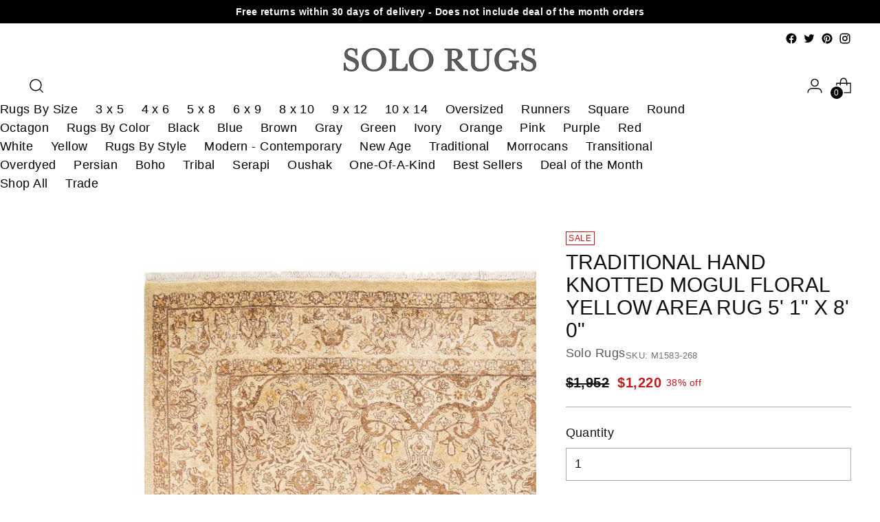

--- FILE ---
content_type: text/html; charset=utf-8
request_url: https://www.solorugs.com/products/one-of-a-kind-m1583-268
body_size: 90921
content:
<!doctype html>

<!--
  ___                 ___           ___           ___
       /  /\                     /__/\         /  /\         /  /\
      /  /:/_                    \  \:\       /  /:/        /  /::\
     /  /:/ /\  ___     ___       \  \:\     /  /:/        /  /:/\:\
    /  /:/ /:/ /__/\   /  /\  ___  \  \:\   /  /:/  ___   /  /:/  \:\
   /__/:/ /:/  \  \:\ /  /:/ /__/\  \__\:\ /__/:/  /  /\ /__/:/ \__\:\
   \  \:\/:/    \  \:\  /:/  \  \:\ /  /:/ \  \:\ /  /:/ \  \:\ /  /:/
    \  \::/      \  \:\/:/    \  \:\  /:/   \  \:\  /:/   \  \:\  /:/
     \  \:\       \  \::/      \  \:\/:/     \  \:\/:/     \  \:\/:/
      \  \:\       \__\/        \  \::/       \  \::/       \  \::/
       \__\/                     \__\/         \__\/         \__\/

  --------------------------------------------------------------------
  #  Stiletto v2.2.2
  #  Documentation: https://fluorescent.co/help/stiletto/
  #  Purchase: https://themes.shopify.com/themes/stiletto/
  #  A product by Fluorescent: https://fluorescent.co/
  --------------------------------------------------------------------
-->

<html class="no-js" lang="en" style="--announcement-height: 1px;">
  <head>
    <meta charset="UTF-8">
    <meta http-equiv="X-UA-Compatible" content="IE=edge,chrome=1">
    <meta name="viewport" content="width=device-width,initial-scale=1"><link rel="shortcut icon" href="//www.solorugs.com/cdn/shop/files/solo_rugs_logo_final.png?crop=center&height=32&v=1693057224&width=32" type="image/png">




  <meta name="description" content="With understated palettes and allover designs, the rugs in the Mogul Collection will bring timeless sophistication to any room. Influenced by a spectrum of Turkish, Indian, and Persian designs, the artisans who handweave these wool rugs imbue craftsmanship and enduring traditions into every piece. Material Details : Made of 100% Premium Wool">


    





  
  
  
  
  




<meta property="og:url" content="https://www.solorugs.com/products/one-of-a-kind-m1583-268">
<meta property="og:site_name" content="Solo Rugs">
<meta property="og:type" content="product">
<meta property="og:title" content="Traditional Hand Knotted Mogul Floral Yellow Area Rug 5&#39; 1&quot; x 8&#39; 0&quot;">
<meta property="og:description" content="With understated palettes and allover designs, the rugs in the Mogul Collection will bring timeless sophistication to any room. Influenced by a spectrum of Turkish, Indian, and Persian designs, the artisans who handweave these wool rugs imbue craftsmanship and enduring traditions into every piece. Material Details : Made of 100% Premium Wool">
<meta property="og:image" content="http://www.solorugs.com/cdn/shop/products/M1583-268.jpg?v=1694028858&width=1024">
<meta property="og:image:secure_url" content="https://www.solorugs.com/cdn/shop/products/M1583-268.jpg?v=1694028858&width=1024">
<meta property="og:price:amount" content="1,220">
<meta property="og:price:currency" content="USD">

<meta name="twitter:title" content="Traditional Hand Knotted Mogul Floral Yellow Area Rug 5&#39; 1&quot; x 8&#39; 0&quot;">
<meta name="twitter:description" content="With understated palettes and allover designs, the rugs in the Mogul Collection will bring timeless sophistication to any room. Influenced by a spectrum of Turkish, Indian, and Persian designs, the artisans who handweave these wool rugs imbue craftsmanship and enduring traditions into every piece. Material Details : Made of 100% Premium Wool">
<meta name="twitter:card" content="summary_large_image">
<meta name="twitter:image" content="https://www.solorugs.com/cdn/shop/products/M1583-268.jpg?v=1694028858&width=1024">
<meta name="twitter:image:width" content="480">
<meta name="twitter:image:height" content="480">

<style>
  #fv-loading-icon {
    visibility: visible;
    position: absolute;
    display: flex;
    justify-content: center;
    align-items: center;
    font-family: system-ui, sans-serif;
    font-size: 190vw;
    line-height: 1;
    word-wrap: break-word;
    top: 0;
    left: 0;
    margin: 0;
    text-decoration: none;
    filter: none;
    transition: all 0s;
    transform: none;
    width: 99vw;
    height: 99vh;
    max-width: 99vw;
    max-height: 99vh;
    pointer-events: none;
    z-index: -99;
    overflow: hidden;
    opacity: 0.0001;
  }
</style>
<div id="fv-loading-icon">🔄</div>

<link rel="preload" href="https://cdn.shopify.com/s/files/1/0693/0287/8457/files/preload_asset.js" as="script"> 
<script src="//cdn.shopify.com/s/files/1/0693/0287/8457/files/preload_asset.js" type="text/javascript"></script>  
<style>.async-hide { opacity: 0 !important} </style> <script>(function(a,s,y,n,c,h,i,d,e){s.className+=' '+y;h.start=1*new Date;h.end=i=function(){s.className=s.className.replace(RegExp(' ?'+y),'')};(a[n]=a[n]||[]).hide=h;setTimeout(function(){i();h.end=null},c);h.timeout=c; })(window,document.documentElement,'async-hide','dataLayer',100, {'GTM-XXXXXX':true});</script> 

<link rel="preload" href="//cdn.shopify.com/s/files/1/0693/0287/8457/files/global-script.js" as="script"> <script src="//cdn.shopify.com/s/files/1/0693/0287/8457/files/global-script.js" type="text/javascript"></script>




    	<!-- Added by AVADA SEO Suite -->
	<script>
  const avadaLightJsExclude = ['cdn.nfcube.com', 'assets/ecom.js', 'variant-title-king', 'linked_options_variants', 'smile-loader.js', 'smart-product-filter-search', 'rivo-loyalty-referrals', 'avada-cookie-consent', 'consentmo-gdpr', 'quinn', 'pandectes'];
  const avadaLightJsInclude = ['https://www.googletagmanager.com/', 'https://connect.facebook.net/', 'https://business-api.tiktok.com/', 'https://static.klaviyo.com/'];
  window.AVADA_SPEED_BLACKLIST = avadaLightJsInclude.map(item => new RegExp(item, 'i'));
  window.AVADA_SPEED_WHITELIST = avadaLightJsExclude.map(item => new RegExp(item, 'i'));
</script>

<script>
  const isSpeedUpEnable = !1751527857134 || Date.now() < 1751527857134;
  if (isSpeedUpEnable) {
    const avadaSpeedUp=1;
    if(isSpeedUpEnable) {
  function _0x55aa(_0x575858,_0x2fd0be){const _0x30a92f=_0x1cb5();return _0x55aa=function(_0x4e8b41,_0xcd1690){_0x4e8b41=_0x4e8b41-(0xb5e+0xd*0x147+-0x1b1a);let _0x1c09f7=_0x30a92f[_0x4e8b41];return _0x1c09f7;},_0x55aa(_0x575858,_0x2fd0be);}(function(_0x4ad4dc,_0x42545f){const _0x5c7741=_0x55aa,_0x323f4d=_0x4ad4dc();while(!![]){try{const _0x588ea5=parseInt(_0x5c7741(0x10c))/(0xb6f+-0x1853+0xce5)*(-parseInt(_0x5c7741(0x157))/(-0x2363*0x1+0x1dd4+0x591*0x1))+-parseInt(_0x5c7741(0x171))/(0x269b+-0xeb+-0xf*0x283)*(parseInt(_0x5c7741(0x116))/(0x2e1+0x1*0x17b3+-0x110*0x19))+-parseInt(_0x5c7741(0x147))/(-0x1489+-0x312*0x6+0x26fa*0x1)+-parseInt(_0x5c7741(0xfa))/(-0x744+0x1*0xb5d+-0x413)*(-parseInt(_0x5c7741(0x102))/(-0x1e87+0x9e*-0x16+0x2c22))+parseInt(_0x5c7741(0x136))/(0x1e2d+0x1498+-0x1a3*0x1f)+parseInt(_0x5c7741(0x16e))/(0x460+0x1d96+0x3*-0xb4f)*(-parseInt(_0x5c7741(0xe3))/(-0x9ca+-0x1*-0x93f+0x1*0x95))+parseInt(_0x5c7741(0xf8))/(-0x1f73*0x1+0x6*-0x510+0x3dde);if(_0x588ea5===_0x42545f)break;else _0x323f4d['push'](_0x323f4d['shift']());}catch(_0x5d6d7e){_0x323f4d['push'](_0x323f4d['shift']());}}}(_0x1cb5,-0x193549+0x5dc3*-0x31+-0x2f963*-0x13),(function(){const _0x5cb2b4=_0x55aa,_0x23f9e9={'yXGBq':function(_0x237aef,_0x385938){return _0x237aef!==_0x385938;},'XduVF':function(_0x21018d,_0x56ff60){return _0x21018d===_0x56ff60;},'RChnz':_0x5cb2b4(0xf4)+_0x5cb2b4(0xe9)+_0x5cb2b4(0x14a),'TAsuR':function(_0xe21eca,_0x33e114){return _0xe21eca%_0x33e114;},'EvLYw':function(_0x1326ad,_0x261d04){return _0x1326ad!==_0x261d04;},'nnhAQ':_0x5cb2b4(0x107),'swpMF':_0x5cb2b4(0x16d),'plMMu':_0x5cb2b4(0xe8)+_0x5cb2b4(0x135),'PqBPA':function(_0x2ba85c,_0x35b541){return _0x2ba85c<_0x35b541;},'NKPCA':_0x5cb2b4(0xfc),'TINqh':function(_0x4116e3,_0x3ffd02,_0x2c8722){return _0x4116e3(_0x3ffd02,_0x2c8722);},'BAueN':_0x5cb2b4(0x120),'NgloT':_0x5cb2b4(0x14c),'ThSSU':function(_0xeb212a,_0x4341c1){return _0xeb212a+_0x4341c1;},'lDDHN':function(_0x4a1a48,_0x45ebfb){return _0x4a1a48 instanceof _0x45ebfb;},'toAYB':function(_0xcf0fa9,_0xf5fa6a){return _0xcf0fa9 instanceof _0xf5fa6a;},'VMiyW':function(_0x5300e4,_0x44e0f4){return _0x5300e4(_0x44e0f4);},'iyhbw':_0x5cb2b4(0x119),'zuWfR':function(_0x19c3e4,_0x4ee6e8){return _0x19c3e4<_0x4ee6e8;},'vEmrv':function(_0xd798cf,_0x5ea2dd){return _0xd798cf!==_0x5ea2dd;},'yxERj':function(_0x24b03b,_0x5aa292){return _0x24b03b||_0x5aa292;},'MZpwM':_0x5cb2b4(0x110)+_0x5cb2b4(0x109)+'pt','IeUHK':function(_0x5a4c7e,_0x2edf70){return _0x5a4c7e-_0x2edf70;},'Idvge':function(_0x3b526e,_0x36b469){return _0x3b526e<_0x36b469;},'qRwfm':_0x5cb2b4(0x16b)+_0x5cb2b4(0xf1),'CvXDN':function(_0x4b4208,_0x1db216){return _0x4b4208<_0x1db216;},'acPIM':function(_0x7d44b7,_0x3020d2){return _0x7d44b7(_0x3020d2);},'MyLMO':function(_0x22d4b2,_0xe7a6a0){return _0x22d4b2<_0xe7a6a0;},'boDyh':function(_0x176992,_0x346381,_0xab7fc){return _0x176992(_0x346381,_0xab7fc);},'ZANXD':_0x5cb2b4(0x10f)+_0x5cb2b4(0x12a)+_0x5cb2b4(0x142),'CXwRZ':_0x5cb2b4(0x123)+_0x5cb2b4(0x15f),'AuMHM':_0x5cb2b4(0x161),'KUuFZ':_0x5cb2b4(0xe6),'MSwtw':_0x5cb2b4(0x13a),'ERvPB':_0x5cb2b4(0x134),'ycTDj':_0x5cb2b4(0x15b),'Tvhir':_0x5cb2b4(0x154)},_0x469be1=_0x23f9e9[_0x5cb2b4(0x153)],_0x36fe07={'blacklist':window[_0x5cb2b4(0x11f)+_0x5cb2b4(0x115)+'T'],'whitelist':window[_0x5cb2b4(0x11f)+_0x5cb2b4(0x13e)+'T']},_0x26516a={'blacklisted':[]},_0x34e4a6=(_0x2be2f5,_0x25b3b2)=>{const _0x80dd2=_0x5cb2b4;if(_0x2be2f5&&(!_0x25b3b2||_0x23f9e9[_0x80dd2(0x13b)](_0x25b3b2,_0x469be1))&&(!_0x36fe07[_0x80dd2(0x170)]||_0x36fe07[_0x80dd2(0x170)][_0x80dd2(0x151)](_0xa5c7cf=>_0xa5c7cf[_0x80dd2(0x12b)](_0x2be2f5)))&&(!_0x36fe07[_0x80dd2(0x165)]||_0x36fe07[_0x80dd2(0x165)][_0x80dd2(0x156)](_0x4e2570=>!_0x4e2570[_0x80dd2(0x12b)](_0x2be2f5)))&&_0x23f9e9[_0x80dd2(0xf7)](avadaSpeedUp,0x5*0x256+-0x1*0x66c+-0x542+0.5)&&_0x2be2f5[_0x80dd2(0x137)](_0x23f9e9[_0x80dd2(0xe7)])){const _0x413c89=_0x2be2f5[_0x80dd2(0x16c)];return _0x23f9e9[_0x80dd2(0xf7)](_0x23f9e9[_0x80dd2(0x11e)](_0x413c89,-0x1deb*-0x1+0xf13+-0x2cfc),0x1176+-0x78b*0x5+0x1441);}return _0x2be2f5&&(!_0x25b3b2||_0x23f9e9[_0x80dd2(0xed)](_0x25b3b2,_0x469be1))&&(!_0x36fe07[_0x80dd2(0x170)]||_0x36fe07[_0x80dd2(0x170)][_0x80dd2(0x151)](_0x3d689d=>_0x3d689d[_0x80dd2(0x12b)](_0x2be2f5)))&&(!_0x36fe07[_0x80dd2(0x165)]||_0x36fe07[_0x80dd2(0x165)][_0x80dd2(0x156)](_0x26a7b3=>!_0x26a7b3[_0x80dd2(0x12b)](_0x2be2f5)));},_0x11462f=function(_0x42927f){const _0x346823=_0x5cb2b4,_0x5426ae=_0x42927f[_0x346823(0x159)+'te'](_0x23f9e9[_0x346823(0x14e)]);return _0x36fe07[_0x346823(0x170)]&&_0x36fe07[_0x346823(0x170)][_0x346823(0x156)](_0x107b0d=>!_0x107b0d[_0x346823(0x12b)](_0x5426ae))||_0x36fe07[_0x346823(0x165)]&&_0x36fe07[_0x346823(0x165)][_0x346823(0x151)](_0x1e7160=>_0x1e7160[_0x346823(0x12b)](_0x5426ae));},_0x39299f=new MutationObserver(_0x45c995=>{const _0x21802a=_0x5cb2b4,_0x3bc801={'mafxh':function(_0x6f9c57,_0x229989){const _0x9d39b1=_0x55aa;return _0x23f9e9[_0x9d39b1(0xf7)](_0x6f9c57,_0x229989);},'SrchE':_0x23f9e9[_0x21802a(0xe2)],'pvjbV':_0x23f9e9[_0x21802a(0xf6)]};for(let _0x333494=-0x7d7+-0x893+0x106a;_0x23f9e9[_0x21802a(0x158)](_0x333494,_0x45c995[_0x21802a(0x16c)]);_0x333494++){const {addedNodes:_0x1b685b}=_0x45c995[_0x333494];for(let _0x2f087=0x1f03+0x84b+0x1*-0x274e;_0x23f9e9[_0x21802a(0x158)](_0x2f087,_0x1b685b[_0x21802a(0x16c)]);_0x2f087++){const _0x4e5bac=_0x1b685b[_0x2f087];if(_0x23f9e9[_0x21802a(0xf7)](_0x4e5bac[_0x21802a(0x121)],-0x1f3a+-0x1*0x1b93+-0x3*-0x139a)&&_0x23f9e9[_0x21802a(0xf7)](_0x4e5bac[_0x21802a(0x152)],_0x23f9e9[_0x21802a(0xe0)])){const _0x5d9a67=_0x4e5bac[_0x21802a(0x107)],_0x3fb522=_0x4e5bac[_0x21802a(0x16d)];if(_0x23f9e9[_0x21802a(0x103)](_0x34e4a6,_0x5d9a67,_0x3fb522)){_0x26516a[_0x21802a(0x160)+'d'][_0x21802a(0x128)]([_0x4e5bac,_0x4e5bac[_0x21802a(0x16d)]]),_0x4e5bac[_0x21802a(0x16d)]=_0x469be1;const _0x1e52da=function(_0x2c95ff){const _0x359b13=_0x21802a;if(_0x3bc801[_0x359b13(0x118)](_0x4e5bac[_0x359b13(0x159)+'te'](_0x3bc801[_0x359b13(0x166)]),_0x469be1))_0x2c95ff[_0x359b13(0x112)+_0x359b13(0x150)]();_0x4e5bac[_0x359b13(0xec)+_0x359b13(0x130)](_0x3bc801[_0x359b13(0xe4)],_0x1e52da);};_0x4e5bac[_0x21802a(0x12d)+_0x21802a(0x163)](_0x23f9e9[_0x21802a(0xf6)],_0x1e52da),_0x4e5bac[_0x21802a(0x12c)+_0x21802a(0x131)]&&_0x4e5bac[_0x21802a(0x12c)+_0x21802a(0x131)][_0x21802a(0x11a)+'d'](_0x4e5bac);}}}}});_0x39299f[_0x5cb2b4(0x105)](document[_0x5cb2b4(0x10b)+_0x5cb2b4(0x16a)],{'childList':!![],'subtree':!![]});const _0x2910a9=/[|\\{}()\[\]^$+*?.]/g,_0xa9f173=function(..._0x1baa33){const _0x3053cc=_0x5cb2b4,_0x2e6f61={'mMWha':function(_0x158c76,_0x5c404b){const _0x25a05c=_0x55aa;return _0x23f9e9[_0x25a05c(0xf7)](_0x158c76,_0x5c404b);},'BXirI':_0x23f9e9[_0x3053cc(0x141)],'COGok':function(_0x421bf7,_0x55453a){const _0x4fd417=_0x3053cc;return _0x23f9e9[_0x4fd417(0x167)](_0x421bf7,_0x55453a);},'XLSAp':function(_0x193984,_0x35c446){const _0x5bbecf=_0x3053cc;return _0x23f9e9[_0x5bbecf(0xed)](_0x193984,_0x35c446);},'EygRw':function(_0xfbb69c,_0x21b15d){const _0xe5c840=_0x3053cc;return _0x23f9e9[_0xe5c840(0x104)](_0xfbb69c,_0x21b15d);},'xZuNx':_0x23f9e9[_0x3053cc(0x139)],'SBUaW':function(_0x5739bf,_0x2c2fab){const _0x42cbb1=_0x3053cc;return _0x23f9e9[_0x42cbb1(0x172)](_0x5739bf,_0x2c2fab);},'EAoTR':function(_0x123b29,_0x5b29bf){const _0x2828d2=_0x3053cc;return _0x23f9e9[_0x2828d2(0x11d)](_0x123b29,_0x5b29bf);},'cdYdq':_0x23f9e9[_0x3053cc(0x14e)],'WzJcf':_0x23f9e9[_0x3053cc(0xe2)],'nytPK':function(_0x53f733,_0x4ad021){const _0x4f0333=_0x3053cc;return _0x23f9e9[_0x4f0333(0x148)](_0x53f733,_0x4ad021);},'oUrHG':_0x23f9e9[_0x3053cc(0x14d)],'dnxjX':function(_0xed6b5f,_0x573f55){const _0x57aa03=_0x3053cc;return _0x23f9e9[_0x57aa03(0x15a)](_0xed6b5f,_0x573f55);}};_0x23f9e9[_0x3053cc(0x15d)](_0x1baa33[_0x3053cc(0x16c)],-0x1a3*-0x9+-0xf9*0xb+-0x407*0x1)?(_0x36fe07[_0x3053cc(0x170)]=[],_0x36fe07[_0x3053cc(0x165)]=[]):(_0x36fe07[_0x3053cc(0x170)]&&(_0x36fe07[_0x3053cc(0x170)]=_0x36fe07[_0x3053cc(0x170)][_0x3053cc(0x106)](_0xa8e001=>_0x1baa33[_0x3053cc(0x156)](_0x4a8a28=>{const _0x2e425b=_0x3053cc;if(_0x2e6f61[_0x2e425b(0x111)](typeof _0x4a8a28,_0x2e6f61[_0x2e425b(0x155)]))return!_0xa8e001[_0x2e425b(0x12b)](_0x4a8a28);else{if(_0x2e6f61[_0x2e425b(0xeb)](_0x4a8a28,RegExp))return _0x2e6f61[_0x2e425b(0x145)](_0xa8e001[_0x2e425b(0xdf)](),_0x4a8a28[_0x2e425b(0xdf)]());}}))),_0x36fe07[_0x3053cc(0x165)]&&(_0x36fe07[_0x3053cc(0x165)]=[..._0x36fe07[_0x3053cc(0x165)],..._0x1baa33[_0x3053cc(0xff)](_0x4e4c02=>{const _0x7c755c=_0x3053cc;if(_0x23f9e9[_0x7c755c(0xf7)](typeof _0x4e4c02,_0x23f9e9[_0x7c755c(0x141)])){const _0x932437=_0x4e4c02[_0x7c755c(0xea)](_0x2910a9,_0x23f9e9[_0x7c755c(0x16f)]),_0x34e686=_0x23f9e9[_0x7c755c(0xf0)](_0x23f9e9[_0x7c755c(0xf0)]('.*',_0x932437),'.*');if(_0x36fe07[_0x7c755c(0x165)][_0x7c755c(0x156)](_0x21ef9a=>_0x21ef9a[_0x7c755c(0xdf)]()!==_0x34e686[_0x7c755c(0xdf)]()))return new RegExp(_0x34e686);}else{if(_0x23f9e9[_0x7c755c(0x117)](_0x4e4c02,RegExp)){if(_0x36fe07[_0x7c755c(0x165)][_0x7c755c(0x156)](_0x5a3f09=>_0x5a3f09[_0x7c755c(0xdf)]()!==_0x4e4c02[_0x7c755c(0xdf)]()))return _0x4e4c02;}}return null;})[_0x3053cc(0x106)](Boolean)]));const _0x3eeb55=document[_0x3053cc(0x11b)+_0x3053cc(0x10e)](_0x23f9e9[_0x3053cc(0xf0)](_0x23f9e9[_0x3053cc(0xf0)](_0x23f9e9[_0x3053cc(0x122)],_0x469be1),'"]'));for(let _0xf831f7=-0x21aa+-0x1793+0x393d*0x1;_0x23f9e9[_0x3053cc(0x14b)](_0xf831f7,_0x3eeb55[_0x3053cc(0x16c)]);_0xf831f7++){const _0x5868cb=_0x3eeb55[_0xf831f7];_0x23f9e9[_0x3053cc(0x132)](_0x11462f,_0x5868cb)&&(_0x26516a[_0x3053cc(0x160)+'d'][_0x3053cc(0x128)]([_0x5868cb,_0x23f9e9[_0x3053cc(0x14d)]]),_0x5868cb[_0x3053cc(0x12c)+_0x3053cc(0x131)][_0x3053cc(0x11a)+'d'](_0x5868cb));}let _0xdf8cd0=-0x17da+0x2461+-0xc87*0x1;[..._0x26516a[_0x3053cc(0x160)+'d']][_0x3053cc(0x10d)](([_0x226aeb,_0x33eaa7],_0xe33bca)=>{const _0x2aa7bf=_0x3053cc;if(_0x2e6f61[_0x2aa7bf(0x143)](_0x11462f,_0x226aeb)){const _0x41da0d=document[_0x2aa7bf(0x11c)+_0x2aa7bf(0x131)](_0x2e6f61[_0x2aa7bf(0x127)]);for(let _0x6784c7=0xd7b+-0xaa5+-0x2d6;_0x2e6f61[_0x2aa7bf(0x164)](_0x6784c7,_0x226aeb[_0x2aa7bf(0xe5)][_0x2aa7bf(0x16c)]);_0x6784c7++){const _0x4ca758=_0x226aeb[_0x2aa7bf(0xe5)][_0x6784c7];_0x2e6f61[_0x2aa7bf(0x12f)](_0x4ca758[_0x2aa7bf(0x133)],_0x2e6f61[_0x2aa7bf(0x13f)])&&_0x2e6f61[_0x2aa7bf(0x145)](_0x4ca758[_0x2aa7bf(0x133)],_0x2e6f61[_0x2aa7bf(0x100)])&&_0x41da0d[_0x2aa7bf(0xe1)+'te'](_0x4ca758[_0x2aa7bf(0x133)],_0x226aeb[_0x2aa7bf(0xe5)][_0x6784c7][_0x2aa7bf(0x12e)]);}_0x41da0d[_0x2aa7bf(0xe1)+'te'](_0x2e6f61[_0x2aa7bf(0x13f)],_0x226aeb[_0x2aa7bf(0x107)]),_0x41da0d[_0x2aa7bf(0xe1)+'te'](_0x2e6f61[_0x2aa7bf(0x100)],_0x2e6f61[_0x2aa7bf(0x101)](_0x33eaa7,_0x2e6f61[_0x2aa7bf(0x126)])),document[_0x2aa7bf(0x113)][_0x2aa7bf(0x146)+'d'](_0x41da0d),_0x26516a[_0x2aa7bf(0x160)+'d'][_0x2aa7bf(0x162)](_0x2e6f61[_0x2aa7bf(0x13d)](_0xe33bca,_0xdf8cd0),-0x105d*0x2+0x1*-0xeaa+0x2f65),_0xdf8cd0++;}}),_0x36fe07[_0x3053cc(0x170)]&&_0x23f9e9[_0x3053cc(0xf3)](_0x36fe07[_0x3053cc(0x170)][_0x3053cc(0x16c)],0x10f2+-0x1a42+0x951)&&_0x39299f[_0x3053cc(0x15c)]();},_0x4c2397=document[_0x5cb2b4(0x11c)+_0x5cb2b4(0x131)],_0x573f89={'src':Object[_0x5cb2b4(0x14f)+_0x5cb2b4(0xfd)+_0x5cb2b4(0x144)](HTMLScriptElement[_0x5cb2b4(0xf9)],_0x23f9e9[_0x5cb2b4(0x14e)]),'type':Object[_0x5cb2b4(0x14f)+_0x5cb2b4(0xfd)+_0x5cb2b4(0x144)](HTMLScriptElement[_0x5cb2b4(0xf9)],_0x23f9e9[_0x5cb2b4(0xe2)])};document[_0x5cb2b4(0x11c)+_0x5cb2b4(0x131)]=function(..._0x4db605){const _0x1480b5=_0x5cb2b4,_0x3a6982={'KNNxG':function(_0x32fa39,_0x2a57e4,_0x3cc08f){const _0x5ead12=_0x55aa;return _0x23f9e9[_0x5ead12(0x169)](_0x32fa39,_0x2a57e4,_0x3cc08f);}};if(_0x23f9e9[_0x1480b5(0x13b)](_0x4db605[-0x4*-0x376+0x4*0x2f+-0xe94][_0x1480b5(0x140)+'e'](),_0x23f9e9[_0x1480b5(0x139)]))return _0x4c2397[_0x1480b5(0x114)](document)(..._0x4db605);const _0x2f091d=_0x4c2397[_0x1480b5(0x114)](document)(..._0x4db605);try{Object[_0x1480b5(0xf2)+_0x1480b5(0x149)](_0x2f091d,{'src':{..._0x573f89[_0x1480b5(0x107)],'set'(_0x3ae2bc){const _0x5d6fdc=_0x1480b5;_0x3a6982[_0x5d6fdc(0x129)](_0x34e4a6,_0x3ae2bc,_0x2f091d[_0x5d6fdc(0x16d)])&&_0x573f89[_0x5d6fdc(0x16d)][_0x5d6fdc(0x10a)][_0x5d6fdc(0x125)](this,_0x469be1),_0x573f89[_0x5d6fdc(0x107)][_0x5d6fdc(0x10a)][_0x5d6fdc(0x125)](this,_0x3ae2bc);}},'type':{..._0x573f89[_0x1480b5(0x16d)],'get'(){const _0x436e9e=_0x1480b5,_0x4b63b9=_0x573f89[_0x436e9e(0x16d)][_0x436e9e(0xfb)][_0x436e9e(0x125)](this);if(_0x23f9e9[_0x436e9e(0xf7)](_0x4b63b9,_0x469be1)||_0x23f9e9[_0x436e9e(0x103)](_0x34e4a6,this[_0x436e9e(0x107)],_0x4b63b9))return null;return _0x4b63b9;},'set'(_0x174ea3){const _0x1dff57=_0x1480b5,_0xa2fd13=_0x23f9e9[_0x1dff57(0x103)](_0x34e4a6,_0x2f091d[_0x1dff57(0x107)],_0x2f091d[_0x1dff57(0x16d)])?_0x469be1:_0x174ea3;_0x573f89[_0x1dff57(0x16d)][_0x1dff57(0x10a)][_0x1dff57(0x125)](this,_0xa2fd13);}}}),_0x2f091d[_0x1480b5(0xe1)+'te']=function(_0x5b0870,_0x8c60d5){const _0xab22d4=_0x1480b5;if(_0x23f9e9[_0xab22d4(0xf7)](_0x5b0870,_0x23f9e9[_0xab22d4(0xe2)])||_0x23f9e9[_0xab22d4(0xf7)](_0x5b0870,_0x23f9e9[_0xab22d4(0x14e)]))_0x2f091d[_0x5b0870]=_0x8c60d5;else HTMLScriptElement[_0xab22d4(0xf9)][_0xab22d4(0xe1)+'te'][_0xab22d4(0x125)](_0x2f091d,_0x5b0870,_0x8c60d5);};}catch(_0x5a9461){console[_0x1480b5(0x168)](_0x23f9e9[_0x1480b5(0xef)],_0x5a9461);}return _0x2f091d;};const _0x5883c5=[_0x23f9e9[_0x5cb2b4(0xfe)],_0x23f9e9[_0x5cb2b4(0x13c)],_0x23f9e9[_0x5cb2b4(0xf5)],_0x23f9e9[_0x5cb2b4(0x15e)],_0x23f9e9[_0x5cb2b4(0x138)],_0x23f9e9[_0x5cb2b4(0x124)]],_0x4ab8d2=_0x5883c5[_0x5cb2b4(0xff)](_0x439d08=>{return{'type':_0x439d08,'listener':()=>_0xa9f173(),'options':{'passive':!![]}};});_0x4ab8d2[_0x5cb2b4(0x10d)](_0x4d3535=>{const _0x3882ab=_0x5cb2b4;document[_0x3882ab(0x12d)+_0x3882ab(0x163)](_0x4d3535[_0x3882ab(0x16d)],_0x4d3535[_0x3882ab(0xee)],_0x4d3535[_0x3882ab(0x108)]);});}()));function _0x1cb5(){const _0x15f8e0=['ault','some','tagName','CXwRZ','wheel','BXirI','every','6lYvYYX','PqBPA','getAttribu','IeUHK','touchstart','disconnect','Idvge','ERvPB','/blocked','blackliste','keydown','splice','stener','SBUaW','whitelist','SrchE','toAYB','warn','boDyh','ement','script[typ','length','type','346347wGqEBH','NgloT','blacklist','33OVoYHk','zuWfR','toString','NKPCA','setAttribu','swpMF','230EEqEiq','pvjbV','attributes','mousemove','RChnz','beforescri','y.com/exte','replace','COGok','removeEven','EvLYw','listener','ZANXD','ThSSU','e="','defineProp','MyLMO','cdn.shopif','MSwtw','plMMu','XduVF','22621984JRJQxz','prototype','8818116NVbcZr','get','SCRIPT','ertyDescri','AuMHM','map','WzJcf','nytPK','7kiZatp','TINqh','VMiyW','observe','filter','src','options','n/javascri','set','documentEl','478083wuqgQV','forEach','torAll','Avada cann','applicatio','mMWha','preventDef','head','bind','D_BLACKLIS','75496skzGVx','lDDHN','mafxh','script','removeChil','querySelec','createElem','vEmrv','TAsuR','AVADA_SPEE','string','nodeType','qRwfm','javascript','Tvhir','call','oUrHG','xZuNx','push','KNNxG','ot lazy lo','test','parentElem','addEventLi','value','EAoTR','tListener','ent','acPIM','name','touchmove','ptexecute','6968312SmqlIb','includes','ycTDj','iyhbw','touchend','yXGBq','KUuFZ','dnxjX','D_WHITELIS','cdYdq','toLowerCas','BAueN','ad script','EygRw','ptor','XLSAp','appendChil','4975500NoPAFA','yxERj','erties','nsions','CvXDN','\$&','MZpwM','nnhAQ','getOwnProp'];_0x1cb5=function(){return _0x15f8e0;};return _0x1cb5();}
}
    class LightJsLoader{constructor(e){this.jQs=[],this.listener=this.handleListener.bind(this,e),this.scripts=["default","defer","async"].reduce(((e,t)=>({...e,[t]:[]})),{});const t=this;e.forEach((e=>window.addEventListener(e,t.listener,{passive:!0})))}handleListener(e){const t=this;return e.forEach((e=>window.removeEventListener(e,t.listener))),"complete"===document.readyState?this.handleDOM():document.addEventListener("readystatechange",(e=>{if("complete"===e.target.readyState)return setTimeout(t.handleDOM.bind(t),1)}))}async handleDOM(){this.suspendEvent(),this.suspendJQuery(),this.findScripts(),this.preloadScripts();for(const e of Object.keys(this.scripts))await this.replaceScripts(this.scripts[e]);for(const e of["DOMContentLoaded","readystatechange"])await this.requestRepaint(),document.dispatchEvent(new Event("lightJS-"+e));document.lightJSonreadystatechange&&document.lightJSonreadystatechange();for(const e of["DOMContentLoaded","load"])await this.requestRepaint(),window.dispatchEvent(new Event("lightJS-"+e));await this.requestRepaint(),window.lightJSonload&&window.lightJSonload(),await this.requestRepaint(),this.jQs.forEach((e=>e(window).trigger("lightJS-jquery-load"))),window.dispatchEvent(new Event("lightJS-pageshow")),await this.requestRepaint(),window.lightJSonpageshow&&window.lightJSonpageshow()}async requestRepaint(){return new Promise((e=>requestAnimationFrame(e)))}findScripts(){document.querySelectorAll("script[type=lightJs]").forEach((e=>{e.hasAttribute("src")?e.hasAttribute("async")&&e.async?this.scripts.async.push(e):e.hasAttribute("defer")&&e.defer?this.scripts.defer.push(e):this.scripts.default.push(e):this.scripts.default.push(e)}))}preloadScripts(){const e=this,t=Object.keys(this.scripts).reduce(((t,n)=>[...t,...e.scripts[n]]),[]),n=document.createDocumentFragment();t.forEach((e=>{const t=e.getAttribute("src");if(!t)return;const s=document.createElement("link");s.href=t,s.rel="preload",s.as="script",n.appendChild(s)})),document.head.appendChild(n)}async replaceScripts(e){let t;for(;t=e.shift();)await this.requestRepaint(),new Promise((e=>{const n=document.createElement("script");[...t.attributes].forEach((e=>{"type"!==e.nodeName&&n.setAttribute(e.nodeName,e.nodeValue)})),t.hasAttribute("src")?(n.addEventListener("load",e),n.addEventListener("error",e)):(n.text=t.text,e()),t.parentNode.replaceChild(n,t)}))}suspendEvent(){const e={};[{obj:document,name:"DOMContentLoaded"},{obj:window,name:"DOMContentLoaded"},{obj:window,name:"load"},{obj:window,name:"pageshow"},{obj:document,name:"readystatechange"}].map((t=>function(t,n){function s(n){return e[t].list.indexOf(n)>=0?"lightJS-"+n:n}e[t]||(e[t]={list:[n],add:t.addEventListener,remove:t.removeEventListener},t.addEventListener=(...n)=>{n[0]=s(n[0]),e[t].add.apply(t,n)},t.removeEventListener=(...n)=>{n[0]=s(n[0]),e[t].remove.apply(t,n)})}(t.obj,t.name))),[{obj:document,name:"onreadystatechange"},{obj:window,name:"onpageshow"}].map((e=>function(e,t){let n=e[t];Object.defineProperty(e,t,{get:()=>n||function(){},set:s=>{e["lightJS"+t]=n=s}})}(e.obj,e.name)))}suspendJQuery(){const e=this;let t=window.jQuery;Object.defineProperty(window,"jQuery",{get:()=>t,set(n){if(!n||!n.fn||!e.jQs.includes(n))return void(t=n);n.fn.ready=n.fn.init.prototype.ready=e=>{e.bind(document)(n)};const s=n.fn.on;n.fn.on=n.fn.init.prototype.on=function(...e){if(window!==this[0])return s.apply(this,e),this;const t=e=>e.split(" ").map((e=>"load"===e||0===e.indexOf("load.")?"lightJS-jquery-load":e)).join(" ");return"string"==typeof e[0]||e[0]instanceof String?(e[0]=t(e[0]),s.apply(this,e),this):("object"==typeof e[0]&&Object.keys(e[0]).forEach((n=>{delete Object.assign(e[0],{[t(n)]:e[0][n]})[n]})),s.apply(this,e),this)},e.jQs.push(n),t=n}})}}
new LightJsLoader(["keydown","mousemove","touchend","touchmove","touchstart","wheel"]);
  }
</script> <!-- meta basic type product --><!-- meta basic type collection --><!-- meta basic type article -->

	<!-- /Added by AVADA SEO Suite -->
  <script src="https://code.jquery.com/jquery-3.7.1.min.js" integrity="sha256-/JqT3SQfawRcv/BIHPThkBvs0OEvtFFmqPF/lYI/Cxo=" crossorigin="anonymous"></script>
<!-- starapps_core_start -->
<!-- This code is automatically managed by StarApps Studio -->
<!-- Please contact support@starapps.studio for any help -->
<!-- File location: snippets/starapps-core.liquid -->


    
<!-- starapps_core_end -->

<script src="https://assets.adobedtm.com/175f7caa2b90/f3026d7469ea/launch-630b1fc21256.min.js" async></script>

    <link rel="canonical" href="https://www.solorugs.com/products/one-of-a-kind-m1583-268">
    <link rel="preconnect" href="https://cdn.shopify.com" crossorigin><title>Traditional Hand Knotted Mogul Floral Yellow Area Rug 5' 1" x 8' 0" | Solorugs.com
&ndash; Solo Rugs</title>

    <script>
  console.log('Stiletto v2.2.2 by Fluorescent');

  document.documentElement.className = document.documentElement.className.replace('no-js', '');
  if (window.matchMedia(`(prefers-reduced-motion: reduce)`) === true || window.matchMedia(`(prefers-reduced-motion: reduce)`).matches === true) {
    document.documentElement.classList.add('prefers-reduced-motion');
  } else {
    document.documentElement.classList.add('do-anim');
  }

  window.theme = {
    version: 'v2.2.2',
    themeName: 'Stiletto',
    moneyFormat: "\u003cspan class=money\u003e${{amount_no_decimals}}\u003c\/span\u003e",
    strings: {
      name: "Solo Rugs",
      accessibility: {
        play_video: "Play",
        pause_video: "Pause",
        range_lower: "Lower",
        range_upper: "Upper"
      },
      product: {
        no_shipping_rates: "Shipping rate unavailable",
        country_placeholder: "Country\/Region",
        review: "Write a review"
      },
      products: {
        product: {
          unavailable: "Unavailable",
          unitPrice: "Unit price",
          unitPriceSeparator: "per",
          sku: "SKU"
        }
      },
      cart: {
        editCartNote: "Edit order notes",
        addCartNote: "Add order notes",
        quantityError: "You have the maximum number of this product in your cart"
      },
      pagination: {
        viewing: "You’re viewing {{ of }} of {{ total }}",
        products: "products",
        results: "results"
      }
    },
    routes: {
      root: "/",
      cart: {
        base: "/cart",
        add: "/cart/add",
        change: "/cart/change",
        update: "/cart/update",
        clear: "/cart/clear",
        // Manual routes until Shopify adds support
        shipping: "/cart/shipping_rates",
      },
      // Manual routes until Shopify adds support
      products: "/products",
      productRecommendations: "/recommendations/products",
      predictive_search_url: '/search/suggest',
    },
    icons: {
      chevron: "\u003cspan class=\"icon icon-new icon-chevron \"\u003e\n  \u003csvg viewBox=\"0 0 24 24\" fill=\"none\" xmlns=\"http:\/\/www.w3.org\/2000\/svg\"\u003e\u003cpath d=\"M1.875 7.438 12 17.563 22.125 7.438\" stroke=\"currentColor\" stroke-width=\"2\"\/\u003e\u003c\/svg\u003e\n\u003c\/span\u003e\n\n",
      close: "\u003cspan class=\"icon icon-new icon-close \"\u003e\n  \u003csvg viewBox=\"0 0 24 24\" fill=\"none\" xmlns=\"http:\/\/www.w3.org\/2000\/svg\"\u003e\u003cpath d=\"M2.66 1.34 2 .68.68 2l.66.66 1.32-1.32zm18.68 21.32.66.66L23.32 22l-.66-.66-1.32 1.32zm1.32-20 .66-.66L22 .68l-.66.66 1.32 1.32zM1.34 21.34.68 22 2 23.32l.66-.66-1.32-1.32zm0-18.68 10 10 1.32-1.32-10-10-1.32 1.32zm11.32 10 10-10-1.32-1.32-10 10 1.32 1.32zm-1.32-1.32-10 10 1.32 1.32 10-10-1.32-1.32zm0 1.32 10 10 1.32-1.32-10-10-1.32 1.32z\" fill=\"currentColor\"\/\u003e\u003c\/svg\u003e\n\u003c\/span\u003e\n\n",
      zoom: "\u003cspan class=\"icon icon-new icon-zoom \"\u003e\n  \u003csvg viewBox=\"0 0 24 24\" fill=\"none\" xmlns=\"http:\/\/www.w3.org\/2000\/svg\"\u003e\u003cpath d=\"M10.3,19.71c5.21,0,9.44-4.23,9.44-9.44S15.51,.83,10.3,.83,.86,5.05,.86,10.27s4.23,9.44,9.44,9.44Z\" fill=\"none\" stroke=\"currentColor\" stroke-linecap=\"round\" stroke-miterlimit=\"10\" stroke-width=\"1.63\"\/\u003e\n          \u003cpath d=\"M5.05,10.27H15.54\" fill=\"none\" stroke=\"currentColor\" stroke-miterlimit=\"10\" stroke-width=\"1.63\"\/\u003e\n          \u003cpath class=\"cross-up\" d=\"M10.3,5.02V15.51\" fill=\"none\" stroke=\"currentColor\" stroke-miterlimit=\"10\" stroke-width=\"1.63\"\/\u003e\n          \u003cpath d=\"M16.92,16.9l6.49,6.49\" fill=\"none\" stroke=\"currentColor\" stroke-miterlimit=\"10\" stroke-width=\"1.63\"\/\u003e\u003c\/svg\u003e\n\u003c\/span\u003e\n\n"
    },
    coreData: {
      n: "Stiletto",
      v: "v2.2.2",
    }
  }

  
    window.theme.allCountryOptionTags = "\u003coption value=\"United States\" data-provinces=\"[[\u0026quot;Alabama\u0026quot;,\u0026quot;Alabama\u0026quot;],[\u0026quot;Alaska\u0026quot;,\u0026quot;Alaska\u0026quot;],[\u0026quot;American Samoa\u0026quot;,\u0026quot;American Samoa\u0026quot;],[\u0026quot;Arizona\u0026quot;,\u0026quot;Arizona\u0026quot;],[\u0026quot;Arkansas\u0026quot;,\u0026quot;Arkansas\u0026quot;],[\u0026quot;Armed Forces Americas\u0026quot;,\u0026quot;Armed Forces Americas\u0026quot;],[\u0026quot;Armed Forces Europe\u0026quot;,\u0026quot;Armed Forces Europe\u0026quot;],[\u0026quot;Armed Forces Pacific\u0026quot;,\u0026quot;Armed Forces Pacific\u0026quot;],[\u0026quot;California\u0026quot;,\u0026quot;California\u0026quot;],[\u0026quot;Colorado\u0026quot;,\u0026quot;Colorado\u0026quot;],[\u0026quot;Connecticut\u0026quot;,\u0026quot;Connecticut\u0026quot;],[\u0026quot;Delaware\u0026quot;,\u0026quot;Delaware\u0026quot;],[\u0026quot;District of Columbia\u0026quot;,\u0026quot;Washington DC\u0026quot;],[\u0026quot;Federated States of Micronesia\u0026quot;,\u0026quot;Micronesia\u0026quot;],[\u0026quot;Florida\u0026quot;,\u0026quot;Florida\u0026quot;],[\u0026quot;Georgia\u0026quot;,\u0026quot;Georgia\u0026quot;],[\u0026quot;Guam\u0026quot;,\u0026quot;Guam\u0026quot;],[\u0026quot;Hawaii\u0026quot;,\u0026quot;Hawaii\u0026quot;],[\u0026quot;Idaho\u0026quot;,\u0026quot;Idaho\u0026quot;],[\u0026quot;Illinois\u0026quot;,\u0026quot;Illinois\u0026quot;],[\u0026quot;Indiana\u0026quot;,\u0026quot;Indiana\u0026quot;],[\u0026quot;Iowa\u0026quot;,\u0026quot;Iowa\u0026quot;],[\u0026quot;Kansas\u0026quot;,\u0026quot;Kansas\u0026quot;],[\u0026quot;Kentucky\u0026quot;,\u0026quot;Kentucky\u0026quot;],[\u0026quot;Louisiana\u0026quot;,\u0026quot;Louisiana\u0026quot;],[\u0026quot;Maine\u0026quot;,\u0026quot;Maine\u0026quot;],[\u0026quot;Marshall Islands\u0026quot;,\u0026quot;Marshall Islands\u0026quot;],[\u0026quot;Maryland\u0026quot;,\u0026quot;Maryland\u0026quot;],[\u0026quot;Massachusetts\u0026quot;,\u0026quot;Massachusetts\u0026quot;],[\u0026quot;Michigan\u0026quot;,\u0026quot;Michigan\u0026quot;],[\u0026quot;Minnesota\u0026quot;,\u0026quot;Minnesota\u0026quot;],[\u0026quot;Mississippi\u0026quot;,\u0026quot;Mississippi\u0026quot;],[\u0026quot;Missouri\u0026quot;,\u0026quot;Missouri\u0026quot;],[\u0026quot;Montana\u0026quot;,\u0026quot;Montana\u0026quot;],[\u0026quot;Nebraska\u0026quot;,\u0026quot;Nebraska\u0026quot;],[\u0026quot;Nevada\u0026quot;,\u0026quot;Nevada\u0026quot;],[\u0026quot;New Hampshire\u0026quot;,\u0026quot;New Hampshire\u0026quot;],[\u0026quot;New Jersey\u0026quot;,\u0026quot;New Jersey\u0026quot;],[\u0026quot;New Mexico\u0026quot;,\u0026quot;New Mexico\u0026quot;],[\u0026quot;New York\u0026quot;,\u0026quot;New York\u0026quot;],[\u0026quot;North Carolina\u0026quot;,\u0026quot;North Carolina\u0026quot;],[\u0026quot;North Dakota\u0026quot;,\u0026quot;North Dakota\u0026quot;],[\u0026quot;Northern Mariana Islands\u0026quot;,\u0026quot;Northern Mariana Islands\u0026quot;],[\u0026quot;Ohio\u0026quot;,\u0026quot;Ohio\u0026quot;],[\u0026quot;Oklahoma\u0026quot;,\u0026quot;Oklahoma\u0026quot;],[\u0026quot;Oregon\u0026quot;,\u0026quot;Oregon\u0026quot;],[\u0026quot;Palau\u0026quot;,\u0026quot;Palau\u0026quot;],[\u0026quot;Pennsylvania\u0026quot;,\u0026quot;Pennsylvania\u0026quot;],[\u0026quot;Puerto Rico\u0026quot;,\u0026quot;Puerto Rico\u0026quot;],[\u0026quot;Rhode Island\u0026quot;,\u0026quot;Rhode Island\u0026quot;],[\u0026quot;South Carolina\u0026quot;,\u0026quot;South Carolina\u0026quot;],[\u0026quot;South Dakota\u0026quot;,\u0026quot;South Dakota\u0026quot;],[\u0026quot;Tennessee\u0026quot;,\u0026quot;Tennessee\u0026quot;],[\u0026quot;Texas\u0026quot;,\u0026quot;Texas\u0026quot;],[\u0026quot;Utah\u0026quot;,\u0026quot;Utah\u0026quot;],[\u0026quot;Vermont\u0026quot;,\u0026quot;Vermont\u0026quot;],[\u0026quot;Virgin Islands\u0026quot;,\u0026quot;U.S. Virgin Islands\u0026quot;],[\u0026quot;Virginia\u0026quot;,\u0026quot;Virginia\u0026quot;],[\u0026quot;Washington\u0026quot;,\u0026quot;Washington\u0026quot;],[\u0026quot;West Virginia\u0026quot;,\u0026quot;West Virginia\u0026quot;],[\u0026quot;Wisconsin\u0026quot;,\u0026quot;Wisconsin\u0026quot;],[\u0026quot;Wyoming\u0026quot;,\u0026quot;Wyoming\u0026quot;]]\"\u003eUnited States\u003c\/option\u003e\n\u003coption value=\"---\" data-provinces=\"[]\"\u003e---\u003c\/option\u003e\n\u003coption value=\"Afghanistan\" data-provinces=\"[]\"\u003eAfghanistan\u003c\/option\u003e\n\u003coption value=\"Aland Islands\" data-provinces=\"[]\"\u003eÅland Islands\u003c\/option\u003e\n\u003coption value=\"Albania\" data-provinces=\"[]\"\u003eAlbania\u003c\/option\u003e\n\u003coption value=\"Algeria\" data-provinces=\"[]\"\u003eAlgeria\u003c\/option\u003e\n\u003coption value=\"Andorra\" data-provinces=\"[]\"\u003eAndorra\u003c\/option\u003e\n\u003coption value=\"Angola\" data-provinces=\"[]\"\u003eAngola\u003c\/option\u003e\n\u003coption value=\"Anguilla\" data-provinces=\"[]\"\u003eAnguilla\u003c\/option\u003e\n\u003coption value=\"Antigua And Barbuda\" data-provinces=\"[]\"\u003eAntigua \u0026 Barbuda\u003c\/option\u003e\n\u003coption value=\"Argentina\" data-provinces=\"[[\u0026quot;Buenos Aires\u0026quot;,\u0026quot;Buenos Aires Province\u0026quot;],[\u0026quot;Catamarca\u0026quot;,\u0026quot;Catamarca\u0026quot;],[\u0026quot;Chaco\u0026quot;,\u0026quot;Chaco\u0026quot;],[\u0026quot;Chubut\u0026quot;,\u0026quot;Chubut\u0026quot;],[\u0026quot;Ciudad Autónoma de Buenos Aires\u0026quot;,\u0026quot;Buenos Aires (Autonomous City)\u0026quot;],[\u0026quot;Corrientes\u0026quot;,\u0026quot;Corrientes\u0026quot;],[\u0026quot;Córdoba\u0026quot;,\u0026quot;Córdoba\u0026quot;],[\u0026quot;Entre Ríos\u0026quot;,\u0026quot;Entre Ríos\u0026quot;],[\u0026quot;Formosa\u0026quot;,\u0026quot;Formosa\u0026quot;],[\u0026quot;Jujuy\u0026quot;,\u0026quot;Jujuy\u0026quot;],[\u0026quot;La Pampa\u0026quot;,\u0026quot;La Pampa\u0026quot;],[\u0026quot;La Rioja\u0026quot;,\u0026quot;La Rioja\u0026quot;],[\u0026quot;Mendoza\u0026quot;,\u0026quot;Mendoza\u0026quot;],[\u0026quot;Misiones\u0026quot;,\u0026quot;Misiones\u0026quot;],[\u0026quot;Neuquén\u0026quot;,\u0026quot;Neuquén\u0026quot;],[\u0026quot;Río Negro\u0026quot;,\u0026quot;Río Negro\u0026quot;],[\u0026quot;Salta\u0026quot;,\u0026quot;Salta\u0026quot;],[\u0026quot;San Juan\u0026quot;,\u0026quot;San Juan\u0026quot;],[\u0026quot;San Luis\u0026quot;,\u0026quot;San Luis\u0026quot;],[\u0026quot;Santa Cruz\u0026quot;,\u0026quot;Santa Cruz\u0026quot;],[\u0026quot;Santa Fe\u0026quot;,\u0026quot;Santa Fe\u0026quot;],[\u0026quot;Santiago Del Estero\u0026quot;,\u0026quot;Santiago del Estero\u0026quot;],[\u0026quot;Tierra Del Fuego\u0026quot;,\u0026quot;Tierra del Fuego\u0026quot;],[\u0026quot;Tucumán\u0026quot;,\u0026quot;Tucumán\u0026quot;]]\"\u003eArgentina\u003c\/option\u003e\n\u003coption value=\"Armenia\" data-provinces=\"[]\"\u003eArmenia\u003c\/option\u003e\n\u003coption value=\"Aruba\" data-provinces=\"[]\"\u003eAruba\u003c\/option\u003e\n\u003coption value=\"Ascension Island\" data-provinces=\"[]\"\u003eAscension Island\u003c\/option\u003e\n\u003coption value=\"Australia\" data-provinces=\"[[\u0026quot;Australian Capital Territory\u0026quot;,\u0026quot;Australian Capital Territory\u0026quot;],[\u0026quot;New South Wales\u0026quot;,\u0026quot;New South Wales\u0026quot;],[\u0026quot;Northern Territory\u0026quot;,\u0026quot;Northern Territory\u0026quot;],[\u0026quot;Queensland\u0026quot;,\u0026quot;Queensland\u0026quot;],[\u0026quot;South Australia\u0026quot;,\u0026quot;South Australia\u0026quot;],[\u0026quot;Tasmania\u0026quot;,\u0026quot;Tasmania\u0026quot;],[\u0026quot;Victoria\u0026quot;,\u0026quot;Victoria\u0026quot;],[\u0026quot;Western Australia\u0026quot;,\u0026quot;Western Australia\u0026quot;]]\"\u003eAustralia\u003c\/option\u003e\n\u003coption value=\"Austria\" data-provinces=\"[]\"\u003eAustria\u003c\/option\u003e\n\u003coption value=\"Azerbaijan\" data-provinces=\"[]\"\u003eAzerbaijan\u003c\/option\u003e\n\u003coption value=\"Bahamas\" data-provinces=\"[]\"\u003eBahamas\u003c\/option\u003e\n\u003coption value=\"Bahrain\" data-provinces=\"[]\"\u003eBahrain\u003c\/option\u003e\n\u003coption value=\"Bangladesh\" data-provinces=\"[]\"\u003eBangladesh\u003c\/option\u003e\n\u003coption value=\"Barbados\" data-provinces=\"[]\"\u003eBarbados\u003c\/option\u003e\n\u003coption value=\"Belarus\" data-provinces=\"[]\"\u003eBelarus\u003c\/option\u003e\n\u003coption value=\"Belgium\" data-provinces=\"[]\"\u003eBelgium\u003c\/option\u003e\n\u003coption value=\"Belize\" data-provinces=\"[]\"\u003eBelize\u003c\/option\u003e\n\u003coption value=\"Benin\" data-provinces=\"[]\"\u003eBenin\u003c\/option\u003e\n\u003coption value=\"Bermuda\" data-provinces=\"[]\"\u003eBermuda\u003c\/option\u003e\n\u003coption value=\"Bhutan\" data-provinces=\"[]\"\u003eBhutan\u003c\/option\u003e\n\u003coption value=\"Bolivia\" data-provinces=\"[]\"\u003eBolivia\u003c\/option\u003e\n\u003coption value=\"Bosnia And Herzegovina\" data-provinces=\"[]\"\u003eBosnia \u0026 Herzegovina\u003c\/option\u003e\n\u003coption value=\"Botswana\" data-provinces=\"[]\"\u003eBotswana\u003c\/option\u003e\n\u003coption value=\"Brazil\" data-provinces=\"[[\u0026quot;Acre\u0026quot;,\u0026quot;Acre\u0026quot;],[\u0026quot;Alagoas\u0026quot;,\u0026quot;Alagoas\u0026quot;],[\u0026quot;Amapá\u0026quot;,\u0026quot;Amapá\u0026quot;],[\u0026quot;Amazonas\u0026quot;,\u0026quot;Amazonas\u0026quot;],[\u0026quot;Bahia\u0026quot;,\u0026quot;Bahia\u0026quot;],[\u0026quot;Ceará\u0026quot;,\u0026quot;Ceará\u0026quot;],[\u0026quot;Distrito Federal\u0026quot;,\u0026quot;Federal District\u0026quot;],[\u0026quot;Espírito Santo\u0026quot;,\u0026quot;Espírito Santo\u0026quot;],[\u0026quot;Goiás\u0026quot;,\u0026quot;Goiás\u0026quot;],[\u0026quot;Maranhão\u0026quot;,\u0026quot;Maranhão\u0026quot;],[\u0026quot;Mato Grosso\u0026quot;,\u0026quot;Mato Grosso\u0026quot;],[\u0026quot;Mato Grosso do Sul\u0026quot;,\u0026quot;Mato Grosso do Sul\u0026quot;],[\u0026quot;Minas Gerais\u0026quot;,\u0026quot;Minas Gerais\u0026quot;],[\u0026quot;Paraná\u0026quot;,\u0026quot;Paraná\u0026quot;],[\u0026quot;Paraíba\u0026quot;,\u0026quot;Paraíba\u0026quot;],[\u0026quot;Pará\u0026quot;,\u0026quot;Pará\u0026quot;],[\u0026quot;Pernambuco\u0026quot;,\u0026quot;Pernambuco\u0026quot;],[\u0026quot;Piauí\u0026quot;,\u0026quot;Piauí\u0026quot;],[\u0026quot;Rio Grande do Norte\u0026quot;,\u0026quot;Rio Grande do Norte\u0026quot;],[\u0026quot;Rio Grande do Sul\u0026quot;,\u0026quot;Rio Grande do Sul\u0026quot;],[\u0026quot;Rio de Janeiro\u0026quot;,\u0026quot;Rio de Janeiro\u0026quot;],[\u0026quot;Rondônia\u0026quot;,\u0026quot;Rondônia\u0026quot;],[\u0026quot;Roraima\u0026quot;,\u0026quot;Roraima\u0026quot;],[\u0026quot;Santa Catarina\u0026quot;,\u0026quot;Santa Catarina\u0026quot;],[\u0026quot;Sergipe\u0026quot;,\u0026quot;Sergipe\u0026quot;],[\u0026quot;São Paulo\u0026quot;,\u0026quot;São Paulo\u0026quot;],[\u0026quot;Tocantins\u0026quot;,\u0026quot;Tocantins\u0026quot;]]\"\u003eBrazil\u003c\/option\u003e\n\u003coption value=\"British Indian Ocean Territory\" data-provinces=\"[]\"\u003eBritish Indian Ocean Territory\u003c\/option\u003e\n\u003coption value=\"Virgin Islands, British\" data-provinces=\"[]\"\u003eBritish Virgin Islands\u003c\/option\u003e\n\u003coption value=\"Brunei\" data-provinces=\"[]\"\u003eBrunei\u003c\/option\u003e\n\u003coption value=\"Bulgaria\" data-provinces=\"[]\"\u003eBulgaria\u003c\/option\u003e\n\u003coption value=\"Burkina Faso\" data-provinces=\"[]\"\u003eBurkina Faso\u003c\/option\u003e\n\u003coption value=\"Burundi\" data-provinces=\"[]\"\u003eBurundi\u003c\/option\u003e\n\u003coption value=\"Cambodia\" data-provinces=\"[]\"\u003eCambodia\u003c\/option\u003e\n\u003coption value=\"Republic of Cameroon\" data-provinces=\"[]\"\u003eCameroon\u003c\/option\u003e\n\u003coption value=\"Canada\" data-provinces=\"[[\u0026quot;Alberta\u0026quot;,\u0026quot;Alberta\u0026quot;],[\u0026quot;British Columbia\u0026quot;,\u0026quot;British Columbia\u0026quot;],[\u0026quot;Manitoba\u0026quot;,\u0026quot;Manitoba\u0026quot;],[\u0026quot;New Brunswick\u0026quot;,\u0026quot;New Brunswick\u0026quot;],[\u0026quot;Newfoundland and Labrador\u0026quot;,\u0026quot;Newfoundland and Labrador\u0026quot;],[\u0026quot;Northwest Territories\u0026quot;,\u0026quot;Northwest Territories\u0026quot;],[\u0026quot;Nova Scotia\u0026quot;,\u0026quot;Nova Scotia\u0026quot;],[\u0026quot;Nunavut\u0026quot;,\u0026quot;Nunavut\u0026quot;],[\u0026quot;Ontario\u0026quot;,\u0026quot;Ontario\u0026quot;],[\u0026quot;Prince Edward Island\u0026quot;,\u0026quot;Prince Edward Island\u0026quot;],[\u0026quot;Quebec\u0026quot;,\u0026quot;Quebec\u0026quot;],[\u0026quot;Saskatchewan\u0026quot;,\u0026quot;Saskatchewan\u0026quot;],[\u0026quot;Yukon\u0026quot;,\u0026quot;Yukon\u0026quot;]]\"\u003eCanada\u003c\/option\u003e\n\u003coption value=\"Cape Verde\" data-provinces=\"[]\"\u003eCape Verde\u003c\/option\u003e\n\u003coption value=\"Caribbean Netherlands\" data-provinces=\"[]\"\u003eCaribbean Netherlands\u003c\/option\u003e\n\u003coption value=\"Cayman Islands\" data-provinces=\"[]\"\u003eCayman Islands\u003c\/option\u003e\n\u003coption value=\"Central African Republic\" data-provinces=\"[]\"\u003eCentral African Republic\u003c\/option\u003e\n\u003coption value=\"Chad\" data-provinces=\"[]\"\u003eChad\u003c\/option\u003e\n\u003coption value=\"Chile\" data-provinces=\"[[\u0026quot;Antofagasta\u0026quot;,\u0026quot;Antofagasta\u0026quot;],[\u0026quot;Araucanía\u0026quot;,\u0026quot;Araucanía\u0026quot;],[\u0026quot;Arica and Parinacota\u0026quot;,\u0026quot;Arica y Parinacota\u0026quot;],[\u0026quot;Atacama\u0026quot;,\u0026quot;Atacama\u0026quot;],[\u0026quot;Aysén\u0026quot;,\u0026quot;Aysén\u0026quot;],[\u0026quot;Biobío\u0026quot;,\u0026quot;Bío Bío\u0026quot;],[\u0026quot;Coquimbo\u0026quot;,\u0026quot;Coquimbo\u0026quot;],[\u0026quot;Los Lagos\u0026quot;,\u0026quot;Los Lagos\u0026quot;],[\u0026quot;Los Ríos\u0026quot;,\u0026quot;Los Ríos\u0026quot;],[\u0026quot;Magallanes\u0026quot;,\u0026quot;Magallanes Region\u0026quot;],[\u0026quot;Maule\u0026quot;,\u0026quot;Maule\u0026quot;],[\u0026quot;O\u0026#39;Higgins\u0026quot;,\u0026quot;Libertador General Bernardo O’Higgins\u0026quot;],[\u0026quot;Santiago\u0026quot;,\u0026quot;Santiago Metropolitan\u0026quot;],[\u0026quot;Tarapacá\u0026quot;,\u0026quot;Tarapacá\u0026quot;],[\u0026quot;Valparaíso\u0026quot;,\u0026quot;Valparaíso\u0026quot;],[\u0026quot;Ñuble\u0026quot;,\u0026quot;Ñuble\u0026quot;]]\"\u003eChile\u003c\/option\u003e\n\u003coption value=\"China\" data-provinces=\"[[\u0026quot;Anhui\u0026quot;,\u0026quot;Anhui\u0026quot;],[\u0026quot;Beijing\u0026quot;,\u0026quot;Beijing\u0026quot;],[\u0026quot;Chongqing\u0026quot;,\u0026quot;Chongqing\u0026quot;],[\u0026quot;Fujian\u0026quot;,\u0026quot;Fujian\u0026quot;],[\u0026quot;Gansu\u0026quot;,\u0026quot;Gansu\u0026quot;],[\u0026quot;Guangdong\u0026quot;,\u0026quot;Guangdong\u0026quot;],[\u0026quot;Guangxi\u0026quot;,\u0026quot;Guangxi\u0026quot;],[\u0026quot;Guizhou\u0026quot;,\u0026quot;Guizhou\u0026quot;],[\u0026quot;Hainan\u0026quot;,\u0026quot;Hainan\u0026quot;],[\u0026quot;Hebei\u0026quot;,\u0026quot;Hebei\u0026quot;],[\u0026quot;Heilongjiang\u0026quot;,\u0026quot;Heilongjiang\u0026quot;],[\u0026quot;Henan\u0026quot;,\u0026quot;Henan\u0026quot;],[\u0026quot;Hubei\u0026quot;,\u0026quot;Hubei\u0026quot;],[\u0026quot;Hunan\u0026quot;,\u0026quot;Hunan\u0026quot;],[\u0026quot;Inner Mongolia\u0026quot;,\u0026quot;Inner Mongolia\u0026quot;],[\u0026quot;Jiangsu\u0026quot;,\u0026quot;Jiangsu\u0026quot;],[\u0026quot;Jiangxi\u0026quot;,\u0026quot;Jiangxi\u0026quot;],[\u0026quot;Jilin\u0026quot;,\u0026quot;Jilin\u0026quot;],[\u0026quot;Liaoning\u0026quot;,\u0026quot;Liaoning\u0026quot;],[\u0026quot;Ningxia\u0026quot;,\u0026quot;Ningxia\u0026quot;],[\u0026quot;Qinghai\u0026quot;,\u0026quot;Qinghai\u0026quot;],[\u0026quot;Shaanxi\u0026quot;,\u0026quot;Shaanxi\u0026quot;],[\u0026quot;Shandong\u0026quot;,\u0026quot;Shandong\u0026quot;],[\u0026quot;Shanghai\u0026quot;,\u0026quot;Shanghai\u0026quot;],[\u0026quot;Shanxi\u0026quot;,\u0026quot;Shanxi\u0026quot;],[\u0026quot;Sichuan\u0026quot;,\u0026quot;Sichuan\u0026quot;],[\u0026quot;Tianjin\u0026quot;,\u0026quot;Tianjin\u0026quot;],[\u0026quot;Xinjiang\u0026quot;,\u0026quot;Xinjiang\u0026quot;],[\u0026quot;Xizang\u0026quot;,\u0026quot;Tibet\u0026quot;],[\u0026quot;Yunnan\u0026quot;,\u0026quot;Yunnan\u0026quot;],[\u0026quot;Zhejiang\u0026quot;,\u0026quot;Zhejiang\u0026quot;]]\"\u003eChina\u003c\/option\u003e\n\u003coption value=\"Christmas Island\" data-provinces=\"[]\"\u003eChristmas Island\u003c\/option\u003e\n\u003coption value=\"Cocos (Keeling) Islands\" data-provinces=\"[]\"\u003eCocos (Keeling) Islands\u003c\/option\u003e\n\u003coption value=\"Colombia\" data-provinces=\"[[\u0026quot;Amazonas\u0026quot;,\u0026quot;Amazonas\u0026quot;],[\u0026quot;Antioquia\u0026quot;,\u0026quot;Antioquia\u0026quot;],[\u0026quot;Arauca\u0026quot;,\u0026quot;Arauca\u0026quot;],[\u0026quot;Atlántico\u0026quot;,\u0026quot;Atlántico\u0026quot;],[\u0026quot;Bogotá, D.C.\u0026quot;,\u0026quot;Capital District\u0026quot;],[\u0026quot;Bolívar\u0026quot;,\u0026quot;Bolívar\u0026quot;],[\u0026quot;Boyacá\u0026quot;,\u0026quot;Boyacá\u0026quot;],[\u0026quot;Caldas\u0026quot;,\u0026quot;Caldas\u0026quot;],[\u0026quot;Caquetá\u0026quot;,\u0026quot;Caquetá\u0026quot;],[\u0026quot;Casanare\u0026quot;,\u0026quot;Casanare\u0026quot;],[\u0026quot;Cauca\u0026quot;,\u0026quot;Cauca\u0026quot;],[\u0026quot;Cesar\u0026quot;,\u0026quot;Cesar\u0026quot;],[\u0026quot;Chocó\u0026quot;,\u0026quot;Chocó\u0026quot;],[\u0026quot;Cundinamarca\u0026quot;,\u0026quot;Cundinamarca\u0026quot;],[\u0026quot;Córdoba\u0026quot;,\u0026quot;Córdoba\u0026quot;],[\u0026quot;Guainía\u0026quot;,\u0026quot;Guainía\u0026quot;],[\u0026quot;Guaviare\u0026quot;,\u0026quot;Guaviare\u0026quot;],[\u0026quot;Huila\u0026quot;,\u0026quot;Huila\u0026quot;],[\u0026quot;La Guajira\u0026quot;,\u0026quot;La Guajira\u0026quot;],[\u0026quot;Magdalena\u0026quot;,\u0026quot;Magdalena\u0026quot;],[\u0026quot;Meta\u0026quot;,\u0026quot;Meta\u0026quot;],[\u0026quot;Nariño\u0026quot;,\u0026quot;Nariño\u0026quot;],[\u0026quot;Norte de Santander\u0026quot;,\u0026quot;Norte de Santander\u0026quot;],[\u0026quot;Putumayo\u0026quot;,\u0026quot;Putumayo\u0026quot;],[\u0026quot;Quindío\u0026quot;,\u0026quot;Quindío\u0026quot;],[\u0026quot;Risaralda\u0026quot;,\u0026quot;Risaralda\u0026quot;],[\u0026quot;San Andrés, Providencia y Santa Catalina\u0026quot;,\u0026quot;San Andrés \\u0026 Providencia\u0026quot;],[\u0026quot;Santander\u0026quot;,\u0026quot;Santander\u0026quot;],[\u0026quot;Sucre\u0026quot;,\u0026quot;Sucre\u0026quot;],[\u0026quot;Tolima\u0026quot;,\u0026quot;Tolima\u0026quot;],[\u0026quot;Valle del Cauca\u0026quot;,\u0026quot;Valle del Cauca\u0026quot;],[\u0026quot;Vaupés\u0026quot;,\u0026quot;Vaupés\u0026quot;],[\u0026quot;Vichada\u0026quot;,\u0026quot;Vichada\u0026quot;]]\"\u003eColombia\u003c\/option\u003e\n\u003coption value=\"Comoros\" data-provinces=\"[]\"\u003eComoros\u003c\/option\u003e\n\u003coption value=\"Congo\" data-provinces=\"[]\"\u003eCongo - Brazzaville\u003c\/option\u003e\n\u003coption value=\"Congo, The Democratic Republic Of The\" data-provinces=\"[]\"\u003eCongo - Kinshasa\u003c\/option\u003e\n\u003coption value=\"Cook Islands\" data-provinces=\"[]\"\u003eCook Islands\u003c\/option\u003e\n\u003coption value=\"Costa Rica\" data-provinces=\"[[\u0026quot;Alajuela\u0026quot;,\u0026quot;Alajuela\u0026quot;],[\u0026quot;Cartago\u0026quot;,\u0026quot;Cartago\u0026quot;],[\u0026quot;Guanacaste\u0026quot;,\u0026quot;Guanacaste\u0026quot;],[\u0026quot;Heredia\u0026quot;,\u0026quot;Heredia\u0026quot;],[\u0026quot;Limón\u0026quot;,\u0026quot;Limón\u0026quot;],[\u0026quot;Puntarenas\u0026quot;,\u0026quot;Puntarenas\u0026quot;],[\u0026quot;San José\u0026quot;,\u0026quot;San José\u0026quot;]]\"\u003eCosta Rica\u003c\/option\u003e\n\u003coption value=\"Croatia\" data-provinces=\"[]\"\u003eCroatia\u003c\/option\u003e\n\u003coption value=\"Curaçao\" data-provinces=\"[]\"\u003eCuraçao\u003c\/option\u003e\n\u003coption value=\"Cyprus\" data-provinces=\"[]\"\u003eCyprus\u003c\/option\u003e\n\u003coption value=\"Czech Republic\" data-provinces=\"[]\"\u003eCzechia\u003c\/option\u003e\n\u003coption value=\"Côte d'Ivoire\" data-provinces=\"[]\"\u003eCôte d’Ivoire\u003c\/option\u003e\n\u003coption value=\"Denmark\" data-provinces=\"[]\"\u003eDenmark\u003c\/option\u003e\n\u003coption value=\"Djibouti\" data-provinces=\"[]\"\u003eDjibouti\u003c\/option\u003e\n\u003coption value=\"Dominica\" data-provinces=\"[]\"\u003eDominica\u003c\/option\u003e\n\u003coption value=\"Dominican Republic\" data-provinces=\"[]\"\u003eDominican Republic\u003c\/option\u003e\n\u003coption value=\"Ecuador\" data-provinces=\"[]\"\u003eEcuador\u003c\/option\u003e\n\u003coption value=\"Egypt\" data-provinces=\"[[\u0026quot;6th of October\u0026quot;,\u0026quot;6th of October\u0026quot;],[\u0026quot;Al Sharqia\u0026quot;,\u0026quot;Al Sharqia\u0026quot;],[\u0026quot;Alexandria\u0026quot;,\u0026quot;Alexandria\u0026quot;],[\u0026quot;Aswan\u0026quot;,\u0026quot;Aswan\u0026quot;],[\u0026quot;Asyut\u0026quot;,\u0026quot;Asyut\u0026quot;],[\u0026quot;Beheira\u0026quot;,\u0026quot;Beheira\u0026quot;],[\u0026quot;Beni Suef\u0026quot;,\u0026quot;Beni Suef\u0026quot;],[\u0026quot;Cairo\u0026quot;,\u0026quot;Cairo\u0026quot;],[\u0026quot;Dakahlia\u0026quot;,\u0026quot;Dakahlia\u0026quot;],[\u0026quot;Damietta\u0026quot;,\u0026quot;Damietta\u0026quot;],[\u0026quot;Faiyum\u0026quot;,\u0026quot;Faiyum\u0026quot;],[\u0026quot;Gharbia\u0026quot;,\u0026quot;Gharbia\u0026quot;],[\u0026quot;Giza\u0026quot;,\u0026quot;Giza\u0026quot;],[\u0026quot;Helwan\u0026quot;,\u0026quot;Helwan\u0026quot;],[\u0026quot;Ismailia\u0026quot;,\u0026quot;Ismailia\u0026quot;],[\u0026quot;Kafr el-Sheikh\u0026quot;,\u0026quot;Kafr el-Sheikh\u0026quot;],[\u0026quot;Luxor\u0026quot;,\u0026quot;Luxor\u0026quot;],[\u0026quot;Matrouh\u0026quot;,\u0026quot;Matrouh\u0026quot;],[\u0026quot;Minya\u0026quot;,\u0026quot;Minya\u0026quot;],[\u0026quot;Monufia\u0026quot;,\u0026quot;Monufia\u0026quot;],[\u0026quot;New Valley\u0026quot;,\u0026quot;New Valley\u0026quot;],[\u0026quot;North Sinai\u0026quot;,\u0026quot;North Sinai\u0026quot;],[\u0026quot;Port Said\u0026quot;,\u0026quot;Port Said\u0026quot;],[\u0026quot;Qalyubia\u0026quot;,\u0026quot;Qalyubia\u0026quot;],[\u0026quot;Qena\u0026quot;,\u0026quot;Qena\u0026quot;],[\u0026quot;Red Sea\u0026quot;,\u0026quot;Red Sea\u0026quot;],[\u0026quot;Sohag\u0026quot;,\u0026quot;Sohag\u0026quot;],[\u0026quot;South Sinai\u0026quot;,\u0026quot;South Sinai\u0026quot;],[\u0026quot;Suez\u0026quot;,\u0026quot;Suez\u0026quot;]]\"\u003eEgypt\u003c\/option\u003e\n\u003coption value=\"El Salvador\" data-provinces=\"[[\u0026quot;Ahuachapán\u0026quot;,\u0026quot;Ahuachapán\u0026quot;],[\u0026quot;Cabañas\u0026quot;,\u0026quot;Cabañas\u0026quot;],[\u0026quot;Chalatenango\u0026quot;,\u0026quot;Chalatenango\u0026quot;],[\u0026quot;Cuscatlán\u0026quot;,\u0026quot;Cuscatlán\u0026quot;],[\u0026quot;La Libertad\u0026quot;,\u0026quot;La Libertad\u0026quot;],[\u0026quot;La Paz\u0026quot;,\u0026quot;La Paz\u0026quot;],[\u0026quot;La Unión\u0026quot;,\u0026quot;La Unión\u0026quot;],[\u0026quot;Morazán\u0026quot;,\u0026quot;Morazán\u0026quot;],[\u0026quot;San Miguel\u0026quot;,\u0026quot;San Miguel\u0026quot;],[\u0026quot;San Salvador\u0026quot;,\u0026quot;San Salvador\u0026quot;],[\u0026quot;San Vicente\u0026quot;,\u0026quot;San Vicente\u0026quot;],[\u0026quot;Santa Ana\u0026quot;,\u0026quot;Santa Ana\u0026quot;],[\u0026quot;Sonsonate\u0026quot;,\u0026quot;Sonsonate\u0026quot;],[\u0026quot;Usulután\u0026quot;,\u0026quot;Usulután\u0026quot;]]\"\u003eEl Salvador\u003c\/option\u003e\n\u003coption value=\"Equatorial Guinea\" data-provinces=\"[]\"\u003eEquatorial Guinea\u003c\/option\u003e\n\u003coption value=\"Eritrea\" data-provinces=\"[]\"\u003eEritrea\u003c\/option\u003e\n\u003coption value=\"Estonia\" data-provinces=\"[]\"\u003eEstonia\u003c\/option\u003e\n\u003coption value=\"Eswatini\" data-provinces=\"[]\"\u003eEswatini\u003c\/option\u003e\n\u003coption value=\"Ethiopia\" data-provinces=\"[]\"\u003eEthiopia\u003c\/option\u003e\n\u003coption value=\"Falkland Islands (Malvinas)\" data-provinces=\"[]\"\u003eFalkland Islands\u003c\/option\u003e\n\u003coption value=\"Faroe Islands\" data-provinces=\"[]\"\u003eFaroe Islands\u003c\/option\u003e\n\u003coption value=\"Fiji\" data-provinces=\"[]\"\u003eFiji\u003c\/option\u003e\n\u003coption value=\"Finland\" data-provinces=\"[]\"\u003eFinland\u003c\/option\u003e\n\u003coption value=\"France\" data-provinces=\"[]\"\u003eFrance\u003c\/option\u003e\n\u003coption value=\"French Guiana\" data-provinces=\"[]\"\u003eFrench Guiana\u003c\/option\u003e\n\u003coption value=\"French Polynesia\" data-provinces=\"[]\"\u003eFrench Polynesia\u003c\/option\u003e\n\u003coption value=\"French Southern Territories\" data-provinces=\"[]\"\u003eFrench Southern Territories\u003c\/option\u003e\n\u003coption value=\"Gabon\" data-provinces=\"[]\"\u003eGabon\u003c\/option\u003e\n\u003coption value=\"Gambia\" data-provinces=\"[]\"\u003eGambia\u003c\/option\u003e\n\u003coption value=\"Georgia\" data-provinces=\"[]\"\u003eGeorgia\u003c\/option\u003e\n\u003coption value=\"Germany\" data-provinces=\"[]\"\u003eGermany\u003c\/option\u003e\n\u003coption value=\"Ghana\" data-provinces=\"[]\"\u003eGhana\u003c\/option\u003e\n\u003coption value=\"Gibraltar\" data-provinces=\"[]\"\u003eGibraltar\u003c\/option\u003e\n\u003coption value=\"Greece\" data-provinces=\"[]\"\u003eGreece\u003c\/option\u003e\n\u003coption value=\"Greenland\" data-provinces=\"[]\"\u003eGreenland\u003c\/option\u003e\n\u003coption value=\"Grenada\" data-provinces=\"[]\"\u003eGrenada\u003c\/option\u003e\n\u003coption value=\"Guadeloupe\" data-provinces=\"[]\"\u003eGuadeloupe\u003c\/option\u003e\n\u003coption value=\"Guatemala\" data-provinces=\"[[\u0026quot;Alta Verapaz\u0026quot;,\u0026quot;Alta Verapaz\u0026quot;],[\u0026quot;Baja Verapaz\u0026quot;,\u0026quot;Baja Verapaz\u0026quot;],[\u0026quot;Chimaltenango\u0026quot;,\u0026quot;Chimaltenango\u0026quot;],[\u0026quot;Chiquimula\u0026quot;,\u0026quot;Chiquimula\u0026quot;],[\u0026quot;El Progreso\u0026quot;,\u0026quot;El Progreso\u0026quot;],[\u0026quot;Escuintla\u0026quot;,\u0026quot;Escuintla\u0026quot;],[\u0026quot;Guatemala\u0026quot;,\u0026quot;Guatemala\u0026quot;],[\u0026quot;Huehuetenango\u0026quot;,\u0026quot;Huehuetenango\u0026quot;],[\u0026quot;Izabal\u0026quot;,\u0026quot;Izabal\u0026quot;],[\u0026quot;Jalapa\u0026quot;,\u0026quot;Jalapa\u0026quot;],[\u0026quot;Jutiapa\u0026quot;,\u0026quot;Jutiapa\u0026quot;],[\u0026quot;Petén\u0026quot;,\u0026quot;Petén\u0026quot;],[\u0026quot;Quetzaltenango\u0026quot;,\u0026quot;Quetzaltenango\u0026quot;],[\u0026quot;Quiché\u0026quot;,\u0026quot;Quiché\u0026quot;],[\u0026quot;Retalhuleu\u0026quot;,\u0026quot;Retalhuleu\u0026quot;],[\u0026quot;Sacatepéquez\u0026quot;,\u0026quot;Sacatepéquez\u0026quot;],[\u0026quot;San Marcos\u0026quot;,\u0026quot;San Marcos\u0026quot;],[\u0026quot;Santa Rosa\u0026quot;,\u0026quot;Santa Rosa\u0026quot;],[\u0026quot;Sololá\u0026quot;,\u0026quot;Sololá\u0026quot;],[\u0026quot;Suchitepéquez\u0026quot;,\u0026quot;Suchitepéquez\u0026quot;],[\u0026quot;Totonicapán\u0026quot;,\u0026quot;Totonicapán\u0026quot;],[\u0026quot;Zacapa\u0026quot;,\u0026quot;Zacapa\u0026quot;]]\"\u003eGuatemala\u003c\/option\u003e\n\u003coption value=\"Guernsey\" data-provinces=\"[]\"\u003eGuernsey\u003c\/option\u003e\n\u003coption value=\"Guinea\" data-provinces=\"[]\"\u003eGuinea\u003c\/option\u003e\n\u003coption value=\"Guinea Bissau\" data-provinces=\"[]\"\u003eGuinea-Bissau\u003c\/option\u003e\n\u003coption value=\"Guyana\" data-provinces=\"[]\"\u003eGuyana\u003c\/option\u003e\n\u003coption value=\"Haiti\" data-provinces=\"[]\"\u003eHaiti\u003c\/option\u003e\n\u003coption value=\"Honduras\" data-provinces=\"[]\"\u003eHonduras\u003c\/option\u003e\n\u003coption value=\"Hong Kong\" data-provinces=\"[[\u0026quot;Hong Kong Island\u0026quot;,\u0026quot;Hong Kong Island\u0026quot;],[\u0026quot;Kowloon\u0026quot;,\u0026quot;Kowloon\u0026quot;],[\u0026quot;New Territories\u0026quot;,\u0026quot;New Territories\u0026quot;]]\"\u003eHong Kong SAR\u003c\/option\u003e\n\u003coption value=\"Hungary\" data-provinces=\"[]\"\u003eHungary\u003c\/option\u003e\n\u003coption value=\"Iceland\" data-provinces=\"[]\"\u003eIceland\u003c\/option\u003e\n\u003coption value=\"India\" data-provinces=\"[[\u0026quot;Andaman and Nicobar Islands\u0026quot;,\u0026quot;Andaman and Nicobar Islands\u0026quot;],[\u0026quot;Andhra Pradesh\u0026quot;,\u0026quot;Andhra Pradesh\u0026quot;],[\u0026quot;Arunachal Pradesh\u0026quot;,\u0026quot;Arunachal Pradesh\u0026quot;],[\u0026quot;Assam\u0026quot;,\u0026quot;Assam\u0026quot;],[\u0026quot;Bihar\u0026quot;,\u0026quot;Bihar\u0026quot;],[\u0026quot;Chandigarh\u0026quot;,\u0026quot;Chandigarh\u0026quot;],[\u0026quot;Chhattisgarh\u0026quot;,\u0026quot;Chhattisgarh\u0026quot;],[\u0026quot;Dadra and Nagar Haveli\u0026quot;,\u0026quot;Dadra and Nagar Haveli\u0026quot;],[\u0026quot;Daman and Diu\u0026quot;,\u0026quot;Daman and Diu\u0026quot;],[\u0026quot;Delhi\u0026quot;,\u0026quot;Delhi\u0026quot;],[\u0026quot;Goa\u0026quot;,\u0026quot;Goa\u0026quot;],[\u0026quot;Gujarat\u0026quot;,\u0026quot;Gujarat\u0026quot;],[\u0026quot;Haryana\u0026quot;,\u0026quot;Haryana\u0026quot;],[\u0026quot;Himachal Pradesh\u0026quot;,\u0026quot;Himachal Pradesh\u0026quot;],[\u0026quot;Jammu and Kashmir\u0026quot;,\u0026quot;Jammu and Kashmir\u0026quot;],[\u0026quot;Jharkhand\u0026quot;,\u0026quot;Jharkhand\u0026quot;],[\u0026quot;Karnataka\u0026quot;,\u0026quot;Karnataka\u0026quot;],[\u0026quot;Kerala\u0026quot;,\u0026quot;Kerala\u0026quot;],[\u0026quot;Ladakh\u0026quot;,\u0026quot;Ladakh\u0026quot;],[\u0026quot;Lakshadweep\u0026quot;,\u0026quot;Lakshadweep\u0026quot;],[\u0026quot;Madhya Pradesh\u0026quot;,\u0026quot;Madhya Pradesh\u0026quot;],[\u0026quot;Maharashtra\u0026quot;,\u0026quot;Maharashtra\u0026quot;],[\u0026quot;Manipur\u0026quot;,\u0026quot;Manipur\u0026quot;],[\u0026quot;Meghalaya\u0026quot;,\u0026quot;Meghalaya\u0026quot;],[\u0026quot;Mizoram\u0026quot;,\u0026quot;Mizoram\u0026quot;],[\u0026quot;Nagaland\u0026quot;,\u0026quot;Nagaland\u0026quot;],[\u0026quot;Odisha\u0026quot;,\u0026quot;Odisha\u0026quot;],[\u0026quot;Puducherry\u0026quot;,\u0026quot;Puducherry\u0026quot;],[\u0026quot;Punjab\u0026quot;,\u0026quot;Punjab\u0026quot;],[\u0026quot;Rajasthan\u0026quot;,\u0026quot;Rajasthan\u0026quot;],[\u0026quot;Sikkim\u0026quot;,\u0026quot;Sikkim\u0026quot;],[\u0026quot;Tamil Nadu\u0026quot;,\u0026quot;Tamil Nadu\u0026quot;],[\u0026quot;Telangana\u0026quot;,\u0026quot;Telangana\u0026quot;],[\u0026quot;Tripura\u0026quot;,\u0026quot;Tripura\u0026quot;],[\u0026quot;Uttar Pradesh\u0026quot;,\u0026quot;Uttar Pradesh\u0026quot;],[\u0026quot;Uttarakhand\u0026quot;,\u0026quot;Uttarakhand\u0026quot;],[\u0026quot;West Bengal\u0026quot;,\u0026quot;West Bengal\u0026quot;]]\"\u003eIndia\u003c\/option\u003e\n\u003coption value=\"Indonesia\" data-provinces=\"[[\u0026quot;Aceh\u0026quot;,\u0026quot;Aceh\u0026quot;],[\u0026quot;Bali\u0026quot;,\u0026quot;Bali\u0026quot;],[\u0026quot;Bangka Belitung\u0026quot;,\u0026quot;Bangka–Belitung Islands\u0026quot;],[\u0026quot;Banten\u0026quot;,\u0026quot;Banten\u0026quot;],[\u0026quot;Bengkulu\u0026quot;,\u0026quot;Bengkulu\u0026quot;],[\u0026quot;Gorontalo\u0026quot;,\u0026quot;Gorontalo\u0026quot;],[\u0026quot;Jakarta\u0026quot;,\u0026quot;Jakarta\u0026quot;],[\u0026quot;Jambi\u0026quot;,\u0026quot;Jambi\u0026quot;],[\u0026quot;Jawa Barat\u0026quot;,\u0026quot;West Java\u0026quot;],[\u0026quot;Jawa Tengah\u0026quot;,\u0026quot;Central Java\u0026quot;],[\u0026quot;Jawa Timur\u0026quot;,\u0026quot;East Java\u0026quot;],[\u0026quot;Kalimantan Barat\u0026quot;,\u0026quot;West Kalimantan\u0026quot;],[\u0026quot;Kalimantan Selatan\u0026quot;,\u0026quot;South Kalimantan\u0026quot;],[\u0026quot;Kalimantan Tengah\u0026quot;,\u0026quot;Central Kalimantan\u0026quot;],[\u0026quot;Kalimantan Timur\u0026quot;,\u0026quot;East Kalimantan\u0026quot;],[\u0026quot;Kalimantan Utara\u0026quot;,\u0026quot;North Kalimantan\u0026quot;],[\u0026quot;Kepulauan Riau\u0026quot;,\u0026quot;Riau Islands\u0026quot;],[\u0026quot;Lampung\u0026quot;,\u0026quot;Lampung\u0026quot;],[\u0026quot;Maluku\u0026quot;,\u0026quot;Maluku\u0026quot;],[\u0026quot;Maluku Utara\u0026quot;,\u0026quot;North Maluku\u0026quot;],[\u0026quot;North Sumatra\u0026quot;,\u0026quot;North Sumatra\u0026quot;],[\u0026quot;Nusa Tenggara Barat\u0026quot;,\u0026quot;West Nusa Tenggara\u0026quot;],[\u0026quot;Nusa Tenggara Timur\u0026quot;,\u0026quot;East Nusa Tenggara\u0026quot;],[\u0026quot;Papua\u0026quot;,\u0026quot;Papua\u0026quot;],[\u0026quot;Papua Barat\u0026quot;,\u0026quot;West Papua\u0026quot;],[\u0026quot;Riau\u0026quot;,\u0026quot;Riau\u0026quot;],[\u0026quot;South Sumatra\u0026quot;,\u0026quot;South Sumatra\u0026quot;],[\u0026quot;Sulawesi Barat\u0026quot;,\u0026quot;West Sulawesi\u0026quot;],[\u0026quot;Sulawesi Selatan\u0026quot;,\u0026quot;South Sulawesi\u0026quot;],[\u0026quot;Sulawesi Tengah\u0026quot;,\u0026quot;Central Sulawesi\u0026quot;],[\u0026quot;Sulawesi Tenggara\u0026quot;,\u0026quot;Southeast Sulawesi\u0026quot;],[\u0026quot;Sulawesi Utara\u0026quot;,\u0026quot;North Sulawesi\u0026quot;],[\u0026quot;West Sumatra\u0026quot;,\u0026quot;West Sumatra\u0026quot;],[\u0026quot;Yogyakarta\u0026quot;,\u0026quot;Yogyakarta\u0026quot;]]\"\u003eIndonesia\u003c\/option\u003e\n\u003coption value=\"Iraq\" data-provinces=\"[]\"\u003eIraq\u003c\/option\u003e\n\u003coption value=\"Ireland\" data-provinces=\"[[\u0026quot;Carlow\u0026quot;,\u0026quot;Carlow\u0026quot;],[\u0026quot;Cavan\u0026quot;,\u0026quot;Cavan\u0026quot;],[\u0026quot;Clare\u0026quot;,\u0026quot;Clare\u0026quot;],[\u0026quot;Cork\u0026quot;,\u0026quot;Cork\u0026quot;],[\u0026quot;Donegal\u0026quot;,\u0026quot;Donegal\u0026quot;],[\u0026quot;Dublin\u0026quot;,\u0026quot;Dublin\u0026quot;],[\u0026quot;Galway\u0026quot;,\u0026quot;Galway\u0026quot;],[\u0026quot;Kerry\u0026quot;,\u0026quot;Kerry\u0026quot;],[\u0026quot;Kildare\u0026quot;,\u0026quot;Kildare\u0026quot;],[\u0026quot;Kilkenny\u0026quot;,\u0026quot;Kilkenny\u0026quot;],[\u0026quot;Laois\u0026quot;,\u0026quot;Laois\u0026quot;],[\u0026quot;Leitrim\u0026quot;,\u0026quot;Leitrim\u0026quot;],[\u0026quot;Limerick\u0026quot;,\u0026quot;Limerick\u0026quot;],[\u0026quot;Longford\u0026quot;,\u0026quot;Longford\u0026quot;],[\u0026quot;Louth\u0026quot;,\u0026quot;Louth\u0026quot;],[\u0026quot;Mayo\u0026quot;,\u0026quot;Mayo\u0026quot;],[\u0026quot;Meath\u0026quot;,\u0026quot;Meath\u0026quot;],[\u0026quot;Monaghan\u0026quot;,\u0026quot;Monaghan\u0026quot;],[\u0026quot;Offaly\u0026quot;,\u0026quot;Offaly\u0026quot;],[\u0026quot;Roscommon\u0026quot;,\u0026quot;Roscommon\u0026quot;],[\u0026quot;Sligo\u0026quot;,\u0026quot;Sligo\u0026quot;],[\u0026quot;Tipperary\u0026quot;,\u0026quot;Tipperary\u0026quot;],[\u0026quot;Waterford\u0026quot;,\u0026quot;Waterford\u0026quot;],[\u0026quot;Westmeath\u0026quot;,\u0026quot;Westmeath\u0026quot;],[\u0026quot;Wexford\u0026quot;,\u0026quot;Wexford\u0026quot;],[\u0026quot;Wicklow\u0026quot;,\u0026quot;Wicklow\u0026quot;]]\"\u003eIreland\u003c\/option\u003e\n\u003coption value=\"Isle Of Man\" data-provinces=\"[]\"\u003eIsle of Man\u003c\/option\u003e\n\u003coption value=\"Israel\" data-provinces=\"[]\"\u003eIsrael\u003c\/option\u003e\n\u003coption value=\"Italy\" data-provinces=\"[[\u0026quot;Agrigento\u0026quot;,\u0026quot;Agrigento\u0026quot;],[\u0026quot;Alessandria\u0026quot;,\u0026quot;Alessandria\u0026quot;],[\u0026quot;Ancona\u0026quot;,\u0026quot;Ancona\u0026quot;],[\u0026quot;Aosta\u0026quot;,\u0026quot;Aosta Valley\u0026quot;],[\u0026quot;Arezzo\u0026quot;,\u0026quot;Arezzo\u0026quot;],[\u0026quot;Ascoli Piceno\u0026quot;,\u0026quot;Ascoli Piceno\u0026quot;],[\u0026quot;Asti\u0026quot;,\u0026quot;Asti\u0026quot;],[\u0026quot;Avellino\u0026quot;,\u0026quot;Avellino\u0026quot;],[\u0026quot;Bari\u0026quot;,\u0026quot;Bari\u0026quot;],[\u0026quot;Barletta-Andria-Trani\u0026quot;,\u0026quot;Barletta-Andria-Trani\u0026quot;],[\u0026quot;Belluno\u0026quot;,\u0026quot;Belluno\u0026quot;],[\u0026quot;Benevento\u0026quot;,\u0026quot;Benevento\u0026quot;],[\u0026quot;Bergamo\u0026quot;,\u0026quot;Bergamo\u0026quot;],[\u0026quot;Biella\u0026quot;,\u0026quot;Biella\u0026quot;],[\u0026quot;Bologna\u0026quot;,\u0026quot;Bologna\u0026quot;],[\u0026quot;Bolzano\u0026quot;,\u0026quot;South Tyrol\u0026quot;],[\u0026quot;Brescia\u0026quot;,\u0026quot;Brescia\u0026quot;],[\u0026quot;Brindisi\u0026quot;,\u0026quot;Brindisi\u0026quot;],[\u0026quot;Cagliari\u0026quot;,\u0026quot;Cagliari\u0026quot;],[\u0026quot;Caltanissetta\u0026quot;,\u0026quot;Caltanissetta\u0026quot;],[\u0026quot;Campobasso\u0026quot;,\u0026quot;Campobasso\u0026quot;],[\u0026quot;Carbonia-Iglesias\u0026quot;,\u0026quot;Carbonia-Iglesias\u0026quot;],[\u0026quot;Caserta\u0026quot;,\u0026quot;Caserta\u0026quot;],[\u0026quot;Catania\u0026quot;,\u0026quot;Catania\u0026quot;],[\u0026quot;Catanzaro\u0026quot;,\u0026quot;Catanzaro\u0026quot;],[\u0026quot;Chieti\u0026quot;,\u0026quot;Chieti\u0026quot;],[\u0026quot;Como\u0026quot;,\u0026quot;Como\u0026quot;],[\u0026quot;Cosenza\u0026quot;,\u0026quot;Cosenza\u0026quot;],[\u0026quot;Cremona\u0026quot;,\u0026quot;Cremona\u0026quot;],[\u0026quot;Crotone\u0026quot;,\u0026quot;Crotone\u0026quot;],[\u0026quot;Cuneo\u0026quot;,\u0026quot;Cuneo\u0026quot;],[\u0026quot;Enna\u0026quot;,\u0026quot;Enna\u0026quot;],[\u0026quot;Fermo\u0026quot;,\u0026quot;Fermo\u0026quot;],[\u0026quot;Ferrara\u0026quot;,\u0026quot;Ferrara\u0026quot;],[\u0026quot;Firenze\u0026quot;,\u0026quot;Florence\u0026quot;],[\u0026quot;Foggia\u0026quot;,\u0026quot;Foggia\u0026quot;],[\u0026quot;Forlì-Cesena\u0026quot;,\u0026quot;Forlì-Cesena\u0026quot;],[\u0026quot;Frosinone\u0026quot;,\u0026quot;Frosinone\u0026quot;],[\u0026quot;Genova\u0026quot;,\u0026quot;Genoa\u0026quot;],[\u0026quot;Gorizia\u0026quot;,\u0026quot;Gorizia\u0026quot;],[\u0026quot;Grosseto\u0026quot;,\u0026quot;Grosseto\u0026quot;],[\u0026quot;Imperia\u0026quot;,\u0026quot;Imperia\u0026quot;],[\u0026quot;Isernia\u0026quot;,\u0026quot;Isernia\u0026quot;],[\u0026quot;L\u0026#39;Aquila\u0026quot;,\u0026quot;L’Aquila\u0026quot;],[\u0026quot;La Spezia\u0026quot;,\u0026quot;La Spezia\u0026quot;],[\u0026quot;Latina\u0026quot;,\u0026quot;Latina\u0026quot;],[\u0026quot;Lecce\u0026quot;,\u0026quot;Lecce\u0026quot;],[\u0026quot;Lecco\u0026quot;,\u0026quot;Lecco\u0026quot;],[\u0026quot;Livorno\u0026quot;,\u0026quot;Livorno\u0026quot;],[\u0026quot;Lodi\u0026quot;,\u0026quot;Lodi\u0026quot;],[\u0026quot;Lucca\u0026quot;,\u0026quot;Lucca\u0026quot;],[\u0026quot;Macerata\u0026quot;,\u0026quot;Macerata\u0026quot;],[\u0026quot;Mantova\u0026quot;,\u0026quot;Mantua\u0026quot;],[\u0026quot;Massa-Carrara\u0026quot;,\u0026quot;Massa and Carrara\u0026quot;],[\u0026quot;Matera\u0026quot;,\u0026quot;Matera\u0026quot;],[\u0026quot;Medio Campidano\u0026quot;,\u0026quot;Medio Campidano\u0026quot;],[\u0026quot;Messina\u0026quot;,\u0026quot;Messina\u0026quot;],[\u0026quot;Milano\u0026quot;,\u0026quot;Milan\u0026quot;],[\u0026quot;Modena\u0026quot;,\u0026quot;Modena\u0026quot;],[\u0026quot;Monza e Brianza\u0026quot;,\u0026quot;Monza and Brianza\u0026quot;],[\u0026quot;Napoli\u0026quot;,\u0026quot;Naples\u0026quot;],[\u0026quot;Novara\u0026quot;,\u0026quot;Novara\u0026quot;],[\u0026quot;Nuoro\u0026quot;,\u0026quot;Nuoro\u0026quot;],[\u0026quot;Ogliastra\u0026quot;,\u0026quot;Ogliastra\u0026quot;],[\u0026quot;Olbia-Tempio\u0026quot;,\u0026quot;Olbia-Tempio\u0026quot;],[\u0026quot;Oristano\u0026quot;,\u0026quot;Oristano\u0026quot;],[\u0026quot;Padova\u0026quot;,\u0026quot;Padua\u0026quot;],[\u0026quot;Palermo\u0026quot;,\u0026quot;Palermo\u0026quot;],[\u0026quot;Parma\u0026quot;,\u0026quot;Parma\u0026quot;],[\u0026quot;Pavia\u0026quot;,\u0026quot;Pavia\u0026quot;],[\u0026quot;Perugia\u0026quot;,\u0026quot;Perugia\u0026quot;],[\u0026quot;Pesaro e Urbino\u0026quot;,\u0026quot;Pesaro and Urbino\u0026quot;],[\u0026quot;Pescara\u0026quot;,\u0026quot;Pescara\u0026quot;],[\u0026quot;Piacenza\u0026quot;,\u0026quot;Piacenza\u0026quot;],[\u0026quot;Pisa\u0026quot;,\u0026quot;Pisa\u0026quot;],[\u0026quot;Pistoia\u0026quot;,\u0026quot;Pistoia\u0026quot;],[\u0026quot;Pordenone\u0026quot;,\u0026quot;Pordenone\u0026quot;],[\u0026quot;Potenza\u0026quot;,\u0026quot;Potenza\u0026quot;],[\u0026quot;Prato\u0026quot;,\u0026quot;Prato\u0026quot;],[\u0026quot;Ragusa\u0026quot;,\u0026quot;Ragusa\u0026quot;],[\u0026quot;Ravenna\u0026quot;,\u0026quot;Ravenna\u0026quot;],[\u0026quot;Reggio Calabria\u0026quot;,\u0026quot;Reggio Calabria\u0026quot;],[\u0026quot;Reggio Emilia\u0026quot;,\u0026quot;Reggio Emilia\u0026quot;],[\u0026quot;Rieti\u0026quot;,\u0026quot;Rieti\u0026quot;],[\u0026quot;Rimini\u0026quot;,\u0026quot;Rimini\u0026quot;],[\u0026quot;Roma\u0026quot;,\u0026quot;Rome\u0026quot;],[\u0026quot;Rovigo\u0026quot;,\u0026quot;Rovigo\u0026quot;],[\u0026quot;Salerno\u0026quot;,\u0026quot;Salerno\u0026quot;],[\u0026quot;Sassari\u0026quot;,\u0026quot;Sassari\u0026quot;],[\u0026quot;Savona\u0026quot;,\u0026quot;Savona\u0026quot;],[\u0026quot;Siena\u0026quot;,\u0026quot;Siena\u0026quot;],[\u0026quot;Siracusa\u0026quot;,\u0026quot;Syracuse\u0026quot;],[\u0026quot;Sondrio\u0026quot;,\u0026quot;Sondrio\u0026quot;],[\u0026quot;Taranto\u0026quot;,\u0026quot;Taranto\u0026quot;],[\u0026quot;Teramo\u0026quot;,\u0026quot;Teramo\u0026quot;],[\u0026quot;Terni\u0026quot;,\u0026quot;Terni\u0026quot;],[\u0026quot;Torino\u0026quot;,\u0026quot;Turin\u0026quot;],[\u0026quot;Trapani\u0026quot;,\u0026quot;Trapani\u0026quot;],[\u0026quot;Trento\u0026quot;,\u0026quot;Trentino\u0026quot;],[\u0026quot;Treviso\u0026quot;,\u0026quot;Treviso\u0026quot;],[\u0026quot;Trieste\u0026quot;,\u0026quot;Trieste\u0026quot;],[\u0026quot;Udine\u0026quot;,\u0026quot;Udine\u0026quot;],[\u0026quot;Varese\u0026quot;,\u0026quot;Varese\u0026quot;],[\u0026quot;Venezia\u0026quot;,\u0026quot;Venice\u0026quot;],[\u0026quot;Verbano-Cusio-Ossola\u0026quot;,\u0026quot;Verbano-Cusio-Ossola\u0026quot;],[\u0026quot;Vercelli\u0026quot;,\u0026quot;Vercelli\u0026quot;],[\u0026quot;Verona\u0026quot;,\u0026quot;Verona\u0026quot;],[\u0026quot;Vibo Valentia\u0026quot;,\u0026quot;Vibo Valentia\u0026quot;],[\u0026quot;Vicenza\u0026quot;,\u0026quot;Vicenza\u0026quot;],[\u0026quot;Viterbo\u0026quot;,\u0026quot;Viterbo\u0026quot;]]\"\u003eItaly\u003c\/option\u003e\n\u003coption value=\"Jamaica\" data-provinces=\"[]\"\u003eJamaica\u003c\/option\u003e\n\u003coption value=\"Japan\" data-provinces=\"[[\u0026quot;Aichi\u0026quot;,\u0026quot;Aichi\u0026quot;],[\u0026quot;Akita\u0026quot;,\u0026quot;Akita\u0026quot;],[\u0026quot;Aomori\u0026quot;,\u0026quot;Aomori\u0026quot;],[\u0026quot;Chiba\u0026quot;,\u0026quot;Chiba\u0026quot;],[\u0026quot;Ehime\u0026quot;,\u0026quot;Ehime\u0026quot;],[\u0026quot;Fukui\u0026quot;,\u0026quot;Fukui\u0026quot;],[\u0026quot;Fukuoka\u0026quot;,\u0026quot;Fukuoka\u0026quot;],[\u0026quot;Fukushima\u0026quot;,\u0026quot;Fukushima\u0026quot;],[\u0026quot;Gifu\u0026quot;,\u0026quot;Gifu\u0026quot;],[\u0026quot;Gunma\u0026quot;,\u0026quot;Gunma\u0026quot;],[\u0026quot;Hiroshima\u0026quot;,\u0026quot;Hiroshima\u0026quot;],[\u0026quot;Hokkaidō\u0026quot;,\u0026quot;Hokkaido\u0026quot;],[\u0026quot;Hyōgo\u0026quot;,\u0026quot;Hyogo\u0026quot;],[\u0026quot;Ibaraki\u0026quot;,\u0026quot;Ibaraki\u0026quot;],[\u0026quot;Ishikawa\u0026quot;,\u0026quot;Ishikawa\u0026quot;],[\u0026quot;Iwate\u0026quot;,\u0026quot;Iwate\u0026quot;],[\u0026quot;Kagawa\u0026quot;,\u0026quot;Kagawa\u0026quot;],[\u0026quot;Kagoshima\u0026quot;,\u0026quot;Kagoshima\u0026quot;],[\u0026quot;Kanagawa\u0026quot;,\u0026quot;Kanagawa\u0026quot;],[\u0026quot;Kumamoto\u0026quot;,\u0026quot;Kumamoto\u0026quot;],[\u0026quot;Kyōto\u0026quot;,\u0026quot;Kyoto\u0026quot;],[\u0026quot;Kōchi\u0026quot;,\u0026quot;Kochi\u0026quot;],[\u0026quot;Mie\u0026quot;,\u0026quot;Mie\u0026quot;],[\u0026quot;Miyagi\u0026quot;,\u0026quot;Miyagi\u0026quot;],[\u0026quot;Miyazaki\u0026quot;,\u0026quot;Miyazaki\u0026quot;],[\u0026quot;Nagano\u0026quot;,\u0026quot;Nagano\u0026quot;],[\u0026quot;Nagasaki\u0026quot;,\u0026quot;Nagasaki\u0026quot;],[\u0026quot;Nara\u0026quot;,\u0026quot;Nara\u0026quot;],[\u0026quot;Niigata\u0026quot;,\u0026quot;Niigata\u0026quot;],[\u0026quot;Okayama\u0026quot;,\u0026quot;Okayama\u0026quot;],[\u0026quot;Okinawa\u0026quot;,\u0026quot;Okinawa\u0026quot;],[\u0026quot;Saga\u0026quot;,\u0026quot;Saga\u0026quot;],[\u0026quot;Saitama\u0026quot;,\u0026quot;Saitama\u0026quot;],[\u0026quot;Shiga\u0026quot;,\u0026quot;Shiga\u0026quot;],[\u0026quot;Shimane\u0026quot;,\u0026quot;Shimane\u0026quot;],[\u0026quot;Shizuoka\u0026quot;,\u0026quot;Shizuoka\u0026quot;],[\u0026quot;Tochigi\u0026quot;,\u0026quot;Tochigi\u0026quot;],[\u0026quot;Tokushima\u0026quot;,\u0026quot;Tokushima\u0026quot;],[\u0026quot;Tottori\u0026quot;,\u0026quot;Tottori\u0026quot;],[\u0026quot;Toyama\u0026quot;,\u0026quot;Toyama\u0026quot;],[\u0026quot;Tōkyō\u0026quot;,\u0026quot;Tokyo\u0026quot;],[\u0026quot;Wakayama\u0026quot;,\u0026quot;Wakayama\u0026quot;],[\u0026quot;Yamagata\u0026quot;,\u0026quot;Yamagata\u0026quot;],[\u0026quot;Yamaguchi\u0026quot;,\u0026quot;Yamaguchi\u0026quot;],[\u0026quot;Yamanashi\u0026quot;,\u0026quot;Yamanashi\u0026quot;],[\u0026quot;Ōita\u0026quot;,\u0026quot;Oita\u0026quot;],[\u0026quot;Ōsaka\u0026quot;,\u0026quot;Osaka\u0026quot;]]\"\u003eJapan\u003c\/option\u003e\n\u003coption value=\"Jersey\" data-provinces=\"[]\"\u003eJersey\u003c\/option\u003e\n\u003coption value=\"Jordan\" data-provinces=\"[]\"\u003eJordan\u003c\/option\u003e\n\u003coption value=\"Kazakhstan\" data-provinces=\"[]\"\u003eKazakhstan\u003c\/option\u003e\n\u003coption value=\"Kenya\" data-provinces=\"[]\"\u003eKenya\u003c\/option\u003e\n\u003coption value=\"Kiribati\" data-provinces=\"[]\"\u003eKiribati\u003c\/option\u003e\n\u003coption value=\"Kosovo\" data-provinces=\"[]\"\u003eKosovo\u003c\/option\u003e\n\u003coption value=\"Kuwait\" data-provinces=\"[[\u0026quot;Al Ahmadi\u0026quot;,\u0026quot;Al Ahmadi\u0026quot;],[\u0026quot;Al Asimah\u0026quot;,\u0026quot;Al Asimah\u0026quot;],[\u0026quot;Al Farwaniyah\u0026quot;,\u0026quot;Al Farwaniyah\u0026quot;],[\u0026quot;Al Jahra\u0026quot;,\u0026quot;Al Jahra\u0026quot;],[\u0026quot;Hawalli\u0026quot;,\u0026quot;Hawalli\u0026quot;],[\u0026quot;Mubarak Al-Kabeer\u0026quot;,\u0026quot;Mubarak Al-Kabeer\u0026quot;]]\"\u003eKuwait\u003c\/option\u003e\n\u003coption value=\"Kyrgyzstan\" data-provinces=\"[]\"\u003eKyrgyzstan\u003c\/option\u003e\n\u003coption value=\"Lao People's Democratic Republic\" data-provinces=\"[]\"\u003eLaos\u003c\/option\u003e\n\u003coption value=\"Latvia\" data-provinces=\"[]\"\u003eLatvia\u003c\/option\u003e\n\u003coption value=\"Lebanon\" data-provinces=\"[]\"\u003eLebanon\u003c\/option\u003e\n\u003coption value=\"Lesotho\" data-provinces=\"[]\"\u003eLesotho\u003c\/option\u003e\n\u003coption value=\"Liberia\" data-provinces=\"[]\"\u003eLiberia\u003c\/option\u003e\n\u003coption value=\"Libyan Arab Jamahiriya\" data-provinces=\"[]\"\u003eLibya\u003c\/option\u003e\n\u003coption value=\"Liechtenstein\" data-provinces=\"[]\"\u003eLiechtenstein\u003c\/option\u003e\n\u003coption value=\"Lithuania\" data-provinces=\"[]\"\u003eLithuania\u003c\/option\u003e\n\u003coption value=\"Luxembourg\" data-provinces=\"[]\"\u003eLuxembourg\u003c\/option\u003e\n\u003coption value=\"Macao\" data-provinces=\"[]\"\u003eMacao SAR\u003c\/option\u003e\n\u003coption value=\"Madagascar\" data-provinces=\"[]\"\u003eMadagascar\u003c\/option\u003e\n\u003coption value=\"Malawi\" data-provinces=\"[]\"\u003eMalawi\u003c\/option\u003e\n\u003coption value=\"Malaysia\" data-provinces=\"[[\u0026quot;Johor\u0026quot;,\u0026quot;Johor\u0026quot;],[\u0026quot;Kedah\u0026quot;,\u0026quot;Kedah\u0026quot;],[\u0026quot;Kelantan\u0026quot;,\u0026quot;Kelantan\u0026quot;],[\u0026quot;Kuala Lumpur\u0026quot;,\u0026quot;Kuala Lumpur\u0026quot;],[\u0026quot;Labuan\u0026quot;,\u0026quot;Labuan\u0026quot;],[\u0026quot;Melaka\u0026quot;,\u0026quot;Malacca\u0026quot;],[\u0026quot;Negeri Sembilan\u0026quot;,\u0026quot;Negeri Sembilan\u0026quot;],[\u0026quot;Pahang\u0026quot;,\u0026quot;Pahang\u0026quot;],[\u0026quot;Penang\u0026quot;,\u0026quot;Penang\u0026quot;],[\u0026quot;Perak\u0026quot;,\u0026quot;Perak\u0026quot;],[\u0026quot;Perlis\u0026quot;,\u0026quot;Perlis\u0026quot;],[\u0026quot;Putrajaya\u0026quot;,\u0026quot;Putrajaya\u0026quot;],[\u0026quot;Sabah\u0026quot;,\u0026quot;Sabah\u0026quot;],[\u0026quot;Sarawak\u0026quot;,\u0026quot;Sarawak\u0026quot;],[\u0026quot;Selangor\u0026quot;,\u0026quot;Selangor\u0026quot;],[\u0026quot;Terengganu\u0026quot;,\u0026quot;Terengganu\u0026quot;]]\"\u003eMalaysia\u003c\/option\u003e\n\u003coption value=\"Maldives\" data-provinces=\"[]\"\u003eMaldives\u003c\/option\u003e\n\u003coption value=\"Mali\" data-provinces=\"[]\"\u003eMali\u003c\/option\u003e\n\u003coption value=\"Malta\" data-provinces=\"[]\"\u003eMalta\u003c\/option\u003e\n\u003coption value=\"Martinique\" data-provinces=\"[]\"\u003eMartinique\u003c\/option\u003e\n\u003coption value=\"Mauritania\" data-provinces=\"[]\"\u003eMauritania\u003c\/option\u003e\n\u003coption value=\"Mauritius\" data-provinces=\"[]\"\u003eMauritius\u003c\/option\u003e\n\u003coption value=\"Mayotte\" data-provinces=\"[]\"\u003eMayotte\u003c\/option\u003e\n\u003coption value=\"Mexico\" data-provinces=\"[[\u0026quot;Aguascalientes\u0026quot;,\u0026quot;Aguascalientes\u0026quot;],[\u0026quot;Baja California\u0026quot;,\u0026quot;Baja California\u0026quot;],[\u0026quot;Baja California Sur\u0026quot;,\u0026quot;Baja California Sur\u0026quot;],[\u0026quot;Campeche\u0026quot;,\u0026quot;Campeche\u0026quot;],[\u0026quot;Chiapas\u0026quot;,\u0026quot;Chiapas\u0026quot;],[\u0026quot;Chihuahua\u0026quot;,\u0026quot;Chihuahua\u0026quot;],[\u0026quot;Ciudad de México\u0026quot;,\u0026quot;Ciudad de Mexico\u0026quot;],[\u0026quot;Coahuila\u0026quot;,\u0026quot;Coahuila\u0026quot;],[\u0026quot;Colima\u0026quot;,\u0026quot;Colima\u0026quot;],[\u0026quot;Durango\u0026quot;,\u0026quot;Durango\u0026quot;],[\u0026quot;Guanajuato\u0026quot;,\u0026quot;Guanajuato\u0026quot;],[\u0026quot;Guerrero\u0026quot;,\u0026quot;Guerrero\u0026quot;],[\u0026quot;Hidalgo\u0026quot;,\u0026quot;Hidalgo\u0026quot;],[\u0026quot;Jalisco\u0026quot;,\u0026quot;Jalisco\u0026quot;],[\u0026quot;Michoacán\u0026quot;,\u0026quot;Michoacán\u0026quot;],[\u0026quot;Morelos\u0026quot;,\u0026quot;Morelos\u0026quot;],[\u0026quot;México\u0026quot;,\u0026quot;Mexico State\u0026quot;],[\u0026quot;Nayarit\u0026quot;,\u0026quot;Nayarit\u0026quot;],[\u0026quot;Nuevo León\u0026quot;,\u0026quot;Nuevo León\u0026quot;],[\u0026quot;Oaxaca\u0026quot;,\u0026quot;Oaxaca\u0026quot;],[\u0026quot;Puebla\u0026quot;,\u0026quot;Puebla\u0026quot;],[\u0026quot;Querétaro\u0026quot;,\u0026quot;Querétaro\u0026quot;],[\u0026quot;Quintana Roo\u0026quot;,\u0026quot;Quintana Roo\u0026quot;],[\u0026quot;San Luis Potosí\u0026quot;,\u0026quot;San Luis Potosí\u0026quot;],[\u0026quot;Sinaloa\u0026quot;,\u0026quot;Sinaloa\u0026quot;],[\u0026quot;Sonora\u0026quot;,\u0026quot;Sonora\u0026quot;],[\u0026quot;Tabasco\u0026quot;,\u0026quot;Tabasco\u0026quot;],[\u0026quot;Tamaulipas\u0026quot;,\u0026quot;Tamaulipas\u0026quot;],[\u0026quot;Tlaxcala\u0026quot;,\u0026quot;Tlaxcala\u0026quot;],[\u0026quot;Veracruz\u0026quot;,\u0026quot;Veracruz\u0026quot;],[\u0026quot;Yucatán\u0026quot;,\u0026quot;Yucatán\u0026quot;],[\u0026quot;Zacatecas\u0026quot;,\u0026quot;Zacatecas\u0026quot;]]\"\u003eMexico\u003c\/option\u003e\n\u003coption value=\"Moldova, Republic of\" data-provinces=\"[]\"\u003eMoldova\u003c\/option\u003e\n\u003coption value=\"Monaco\" data-provinces=\"[]\"\u003eMonaco\u003c\/option\u003e\n\u003coption value=\"Mongolia\" data-provinces=\"[]\"\u003eMongolia\u003c\/option\u003e\n\u003coption value=\"Montenegro\" data-provinces=\"[]\"\u003eMontenegro\u003c\/option\u003e\n\u003coption value=\"Montserrat\" data-provinces=\"[]\"\u003eMontserrat\u003c\/option\u003e\n\u003coption value=\"Morocco\" data-provinces=\"[]\"\u003eMorocco\u003c\/option\u003e\n\u003coption value=\"Mozambique\" data-provinces=\"[]\"\u003eMozambique\u003c\/option\u003e\n\u003coption value=\"Myanmar\" data-provinces=\"[]\"\u003eMyanmar (Burma)\u003c\/option\u003e\n\u003coption value=\"Namibia\" data-provinces=\"[]\"\u003eNamibia\u003c\/option\u003e\n\u003coption value=\"Nauru\" data-provinces=\"[]\"\u003eNauru\u003c\/option\u003e\n\u003coption value=\"Nepal\" data-provinces=\"[]\"\u003eNepal\u003c\/option\u003e\n\u003coption value=\"Netherlands\" data-provinces=\"[]\"\u003eNetherlands\u003c\/option\u003e\n\u003coption value=\"New Caledonia\" data-provinces=\"[]\"\u003eNew Caledonia\u003c\/option\u003e\n\u003coption value=\"New Zealand\" data-provinces=\"[[\u0026quot;Auckland\u0026quot;,\u0026quot;Auckland\u0026quot;],[\u0026quot;Bay of Plenty\u0026quot;,\u0026quot;Bay of Plenty\u0026quot;],[\u0026quot;Canterbury\u0026quot;,\u0026quot;Canterbury\u0026quot;],[\u0026quot;Chatham Islands\u0026quot;,\u0026quot;Chatham Islands\u0026quot;],[\u0026quot;Gisborne\u0026quot;,\u0026quot;Gisborne\u0026quot;],[\u0026quot;Hawke\u0026#39;s Bay\u0026quot;,\u0026quot;Hawke’s Bay\u0026quot;],[\u0026quot;Manawatu-Wanganui\u0026quot;,\u0026quot;Manawatū-Whanganui\u0026quot;],[\u0026quot;Marlborough\u0026quot;,\u0026quot;Marlborough\u0026quot;],[\u0026quot;Nelson\u0026quot;,\u0026quot;Nelson\u0026quot;],[\u0026quot;Northland\u0026quot;,\u0026quot;Northland\u0026quot;],[\u0026quot;Otago\u0026quot;,\u0026quot;Otago\u0026quot;],[\u0026quot;Southland\u0026quot;,\u0026quot;Southland\u0026quot;],[\u0026quot;Taranaki\u0026quot;,\u0026quot;Taranaki\u0026quot;],[\u0026quot;Tasman\u0026quot;,\u0026quot;Tasman\u0026quot;],[\u0026quot;Waikato\u0026quot;,\u0026quot;Waikato\u0026quot;],[\u0026quot;Wellington\u0026quot;,\u0026quot;Wellington\u0026quot;],[\u0026quot;West Coast\u0026quot;,\u0026quot;West Coast\u0026quot;]]\"\u003eNew Zealand\u003c\/option\u003e\n\u003coption value=\"Nicaragua\" data-provinces=\"[]\"\u003eNicaragua\u003c\/option\u003e\n\u003coption value=\"Niger\" data-provinces=\"[]\"\u003eNiger\u003c\/option\u003e\n\u003coption value=\"Nigeria\" data-provinces=\"[[\u0026quot;Abia\u0026quot;,\u0026quot;Abia\u0026quot;],[\u0026quot;Abuja Federal Capital Territory\u0026quot;,\u0026quot;Federal Capital Territory\u0026quot;],[\u0026quot;Adamawa\u0026quot;,\u0026quot;Adamawa\u0026quot;],[\u0026quot;Akwa Ibom\u0026quot;,\u0026quot;Akwa Ibom\u0026quot;],[\u0026quot;Anambra\u0026quot;,\u0026quot;Anambra\u0026quot;],[\u0026quot;Bauchi\u0026quot;,\u0026quot;Bauchi\u0026quot;],[\u0026quot;Bayelsa\u0026quot;,\u0026quot;Bayelsa\u0026quot;],[\u0026quot;Benue\u0026quot;,\u0026quot;Benue\u0026quot;],[\u0026quot;Borno\u0026quot;,\u0026quot;Borno\u0026quot;],[\u0026quot;Cross River\u0026quot;,\u0026quot;Cross River\u0026quot;],[\u0026quot;Delta\u0026quot;,\u0026quot;Delta\u0026quot;],[\u0026quot;Ebonyi\u0026quot;,\u0026quot;Ebonyi\u0026quot;],[\u0026quot;Edo\u0026quot;,\u0026quot;Edo\u0026quot;],[\u0026quot;Ekiti\u0026quot;,\u0026quot;Ekiti\u0026quot;],[\u0026quot;Enugu\u0026quot;,\u0026quot;Enugu\u0026quot;],[\u0026quot;Gombe\u0026quot;,\u0026quot;Gombe\u0026quot;],[\u0026quot;Imo\u0026quot;,\u0026quot;Imo\u0026quot;],[\u0026quot;Jigawa\u0026quot;,\u0026quot;Jigawa\u0026quot;],[\u0026quot;Kaduna\u0026quot;,\u0026quot;Kaduna\u0026quot;],[\u0026quot;Kano\u0026quot;,\u0026quot;Kano\u0026quot;],[\u0026quot;Katsina\u0026quot;,\u0026quot;Katsina\u0026quot;],[\u0026quot;Kebbi\u0026quot;,\u0026quot;Kebbi\u0026quot;],[\u0026quot;Kogi\u0026quot;,\u0026quot;Kogi\u0026quot;],[\u0026quot;Kwara\u0026quot;,\u0026quot;Kwara\u0026quot;],[\u0026quot;Lagos\u0026quot;,\u0026quot;Lagos\u0026quot;],[\u0026quot;Nasarawa\u0026quot;,\u0026quot;Nasarawa\u0026quot;],[\u0026quot;Niger\u0026quot;,\u0026quot;Niger\u0026quot;],[\u0026quot;Ogun\u0026quot;,\u0026quot;Ogun\u0026quot;],[\u0026quot;Ondo\u0026quot;,\u0026quot;Ondo\u0026quot;],[\u0026quot;Osun\u0026quot;,\u0026quot;Osun\u0026quot;],[\u0026quot;Oyo\u0026quot;,\u0026quot;Oyo\u0026quot;],[\u0026quot;Plateau\u0026quot;,\u0026quot;Plateau\u0026quot;],[\u0026quot;Rivers\u0026quot;,\u0026quot;Rivers\u0026quot;],[\u0026quot;Sokoto\u0026quot;,\u0026quot;Sokoto\u0026quot;],[\u0026quot;Taraba\u0026quot;,\u0026quot;Taraba\u0026quot;],[\u0026quot;Yobe\u0026quot;,\u0026quot;Yobe\u0026quot;],[\u0026quot;Zamfara\u0026quot;,\u0026quot;Zamfara\u0026quot;]]\"\u003eNigeria\u003c\/option\u003e\n\u003coption value=\"Niue\" data-provinces=\"[]\"\u003eNiue\u003c\/option\u003e\n\u003coption value=\"Norfolk Island\" data-provinces=\"[]\"\u003eNorfolk Island\u003c\/option\u003e\n\u003coption value=\"North Macedonia\" data-provinces=\"[]\"\u003eNorth Macedonia\u003c\/option\u003e\n\u003coption value=\"Norway\" data-provinces=\"[]\"\u003eNorway\u003c\/option\u003e\n\u003coption value=\"Oman\" data-provinces=\"[]\"\u003eOman\u003c\/option\u003e\n\u003coption value=\"Pakistan\" data-provinces=\"[]\"\u003ePakistan\u003c\/option\u003e\n\u003coption value=\"Palestinian Territory, Occupied\" data-provinces=\"[]\"\u003ePalestinian Territories\u003c\/option\u003e\n\u003coption value=\"Panama\" data-provinces=\"[[\u0026quot;Bocas del Toro\u0026quot;,\u0026quot;Bocas del Toro\u0026quot;],[\u0026quot;Chiriquí\u0026quot;,\u0026quot;Chiriquí\u0026quot;],[\u0026quot;Coclé\u0026quot;,\u0026quot;Coclé\u0026quot;],[\u0026quot;Colón\u0026quot;,\u0026quot;Colón\u0026quot;],[\u0026quot;Darién\u0026quot;,\u0026quot;Darién\u0026quot;],[\u0026quot;Emberá\u0026quot;,\u0026quot;Emberá\u0026quot;],[\u0026quot;Herrera\u0026quot;,\u0026quot;Herrera\u0026quot;],[\u0026quot;Kuna Yala\u0026quot;,\u0026quot;Guna Yala\u0026quot;],[\u0026quot;Los Santos\u0026quot;,\u0026quot;Los Santos\u0026quot;],[\u0026quot;Ngöbe-Buglé\u0026quot;,\u0026quot;Ngöbe-Buglé\u0026quot;],[\u0026quot;Panamá\u0026quot;,\u0026quot;Panamá\u0026quot;],[\u0026quot;Panamá Oeste\u0026quot;,\u0026quot;West Panamá\u0026quot;],[\u0026quot;Veraguas\u0026quot;,\u0026quot;Veraguas\u0026quot;]]\"\u003ePanama\u003c\/option\u003e\n\u003coption value=\"Papua New Guinea\" data-provinces=\"[]\"\u003ePapua New Guinea\u003c\/option\u003e\n\u003coption value=\"Paraguay\" data-provinces=\"[]\"\u003eParaguay\u003c\/option\u003e\n\u003coption value=\"Peru\" data-provinces=\"[[\u0026quot;Amazonas\u0026quot;,\u0026quot;Amazonas\u0026quot;],[\u0026quot;Apurímac\u0026quot;,\u0026quot;Apurímac\u0026quot;],[\u0026quot;Arequipa\u0026quot;,\u0026quot;Arequipa\u0026quot;],[\u0026quot;Ayacucho\u0026quot;,\u0026quot;Ayacucho\u0026quot;],[\u0026quot;Cajamarca\u0026quot;,\u0026quot;Cajamarca\u0026quot;],[\u0026quot;Callao\u0026quot;,\u0026quot;El Callao\u0026quot;],[\u0026quot;Cuzco\u0026quot;,\u0026quot;Cusco\u0026quot;],[\u0026quot;Huancavelica\u0026quot;,\u0026quot;Huancavelica\u0026quot;],[\u0026quot;Huánuco\u0026quot;,\u0026quot;Huánuco\u0026quot;],[\u0026quot;Ica\u0026quot;,\u0026quot;Ica\u0026quot;],[\u0026quot;Junín\u0026quot;,\u0026quot;Junín\u0026quot;],[\u0026quot;La Libertad\u0026quot;,\u0026quot;La Libertad\u0026quot;],[\u0026quot;Lambayeque\u0026quot;,\u0026quot;Lambayeque\u0026quot;],[\u0026quot;Lima (departamento)\u0026quot;,\u0026quot;Lima (Department)\u0026quot;],[\u0026quot;Lima (provincia)\u0026quot;,\u0026quot;Lima (Metropolitan)\u0026quot;],[\u0026quot;Loreto\u0026quot;,\u0026quot;Loreto\u0026quot;],[\u0026quot;Madre de Dios\u0026quot;,\u0026quot;Madre de Dios\u0026quot;],[\u0026quot;Moquegua\u0026quot;,\u0026quot;Moquegua\u0026quot;],[\u0026quot;Pasco\u0026quot;,\u0026quot;Pasco\u0026quot;],[\u0026quot;Piura\u0026quot;,\u0026quot;Piura\u0026quot;],[\u0026quot;Puno\u0026quot;,\u0026quot;Puno\u0026quot;],[\u0026quot;San Martín\u0026quot;,\u0026quot;San Martín\u0026quot;],[\u0026quot;Tacna\u0026quot;,\u0026quot;Tacna\u0026quot;],[\u0026quot;Tumbes\u0026quot;,\u0026quot;Tumbes\u0026quot;],[\u0026quot;Ucayali\u0026quot;,\u0026quot;Ucayali\u0026quot;],[\u0026quot;Áncash\u0026quot;,\u0026quot;Ancash\u0026quot;]]\"\u003ePeru\u003c\/option\u003e\n\u003coption value=\"Philippines\" data-provinces=\"[[\u0026quot;Abra\u0026quot;,\u0026quot;Abra\u0026quot;],[\u0026quot;Agusan del Norte\u0026quot;,\u0026quot;Agusan del Norte\u0026quot;],[\u0026quot;Agusan del Sur\u0026quot;,\u0026quot;Agusan del Sur\u0026quot;],[\u0026quot;Aklan\u0026quot;,\u0026quot;Aklan\u0026quot;],[\u0026quot;Albay\u0026quot;,\u0026quot;Albay\u0026quot;],[\u0026quot;Antique\u0026quot;,\u0026quot;Antique\u0026quot;],[\u0026quot;Apayao\u0026quot;,\u0026quot;Apayao\u0026quot;],[\u0026quot;Aurora\u0026quot;,\u0026quot;Aurora\u0026quot;],[\u0026quot;Basilan\u0026quot;,\u0026quot;Basilan\u0026quot;],[\u0026quot;Bataan\u0026quot;,\u0026quot;Bataan\u0026quot;],[\u0026quot;Batanes\u0026quot;,\u0026quot;Batanes\u0026quot;],[\u0026quot;Batangas\u0026quot;,\u0026quot;Batangas\u0026quot;],[\u0026quot;Benguet\u0026quot;,\u0026quot;Benguet\u0026quot;],[\u0026quot;Biliran\u0026quot;,\u0026quot;Biliran\u0026quot;],[\u0026quot;Bohol\u0026quot;,\u0026quot;Bohol\u0026quot;],[\u0026quot;Bukidnon\u0026quot;,\u0026quot;Bukidnon\u0026quot;],[\u0026quot;Bulacan\u0026quot;,\u0026quot;Bulacan\u0026quot;],[\u0026quot;Cagayan\u0026quot;,\u0026quot;Cagayan\u0026quot;],[\u0026quot;Camarines Norte\u0026quot;,\u0026quot;Camarines Norte\u0026quot;],[\u0026quot;Camarines Sur\u0026quot;,\u0026quot;Camarines Sur\u0026quot;],[\u0026quot;Camiguin\u0026quot;,\u0026quot;Camiguin\u0026quot;],[\u0026quot;Capiz\u0026quot;,\u0026quot;Capiz\u0026quot;],[\u0026quot;Catanduanes\u0026quot;,\u0026quot;Catanduanes\u0026quot;],[\u0026quot;Cavite\u0026quot;,\u0026quot;Cavite\u0026quot;],[\u0026quot;Cebu\u0026quot;,\u0026quot;Cebu\u0026quot;],[\u0026quot;Cotabato\u0026quot;,\u0026quot;Cotabato\u0026quot;],[\u0026quot;Davao Occidental\u0026quot;,\u0026quot;Davao Occidental\u0026quot;],[\u0026quot;Davao Oriental\u0026quot;,\u0026quot;Davao Oriental\u0026quot;],[\u0026quot;Davao de Oro\u0026quot;,\u0026quot;Compostela Valley\u0026quot;],[\u0026quot;Davao del Norte\u0026quot;,\u0026quot;Davao del Norte\u0026quot;],[\u0026quot;Davao del Sur\u0026quot;,\u0026quot;Davao del Sur\u0026quot;],[\u0026quot;Dinagat Islands\u0026quot;,\u0026quot;Dinagat Islands\u0026quot;],[\u0026quot;Eastern Samar\u0026quot;,\u0026quot;Eastern Samar\u0026quot;],[\u0026quot;Guimaras\u0026quot;,\u0026quot;Guimaras\u0026quot;],[\u0026quot;Ifugao\u0026quot;,\u0026quot;Ifugao\u0026quot;],[\u0026quot;Ilocos Norte\u0026quot;,\u0026quot;Ilocos Norte\u0026quot;],[\u0026quot;Ilocos Sur\u0026quot;,\u0026quot;Ilocos Sur\u0026quot;],[\u0026quot;Iloilo\u0026quot;,\u0026quot;Iloilo\u0026quot;],[\u0026quot;Isabela\u0026quot;,\u0026quot;Isabela\u0026quot;],[\u0026quot;Kalinga\u0026quot;,\u0026quot;Kalinga\u0026quot;],[\u0026quot;La Union\u0026quot;,\u0026quot;La Union\u0026quot;],[\u0026quot;Laguna\u0026quot;,\u0026quot;Laguna\u0026quot;],[\u0026quot;Lanao del Norte\u0026quot;,\u0026quot;Lanao del Norte\u0026quot;],[\u0026quot;Lanao del Sur\u0026quot;,\u0026quot;Lanao del Sur\u0026quot;],[\u0026quot;Leyte\u0026quot;,\u0026quot;Leyte\u0026quot;],[\u0026quot;Maguindanao\u0026quot;,\u0026quot;Maguindanao\u0026quot;],[\u0026quot;Marinduque\u0026quot;,\u0026quot;Marinduque\u0026quot;],[\u0026quot;Masbate\u0026quot;,\u0026quot;Masbate\u0026quot;],[\u0026quot;Metro Manila\u0026quot;,\u0026quot;Metro Manila\u0026quot;],[\u0026quot;Misamis Occidental\u0026quot;,\u0026quot;Misamis Occidental\u0026quot;],[\u0026quot;Misamis Oriental\u0026quot;,\u0026quot;Misamis Oriental\u0026quot;],[\u0026quot;Mountain Province\u0026quot;,\u0026quot;Mountain\u0026quot;],[\u0026quot;Negros Occidental\u0026quot;,\u0026quot;Negros Occidental\u0026quot;],[\u0026quot;Negros Oriental\u0026quot;,\u0026quot;Negros Oriental\u0026quot;],[\u0026quot;Northern Samar\u0026quot;,\u0026quot;Northern Samar\u0026quot;],[\u0026quot;Nueva Ecija\u0026quot;,\u0026quot;Nueva Ecija\u0026quot;],[\u0026quot;Nueva Vizcaya\u0026quot;,\u0026quot;Nueva Vizcaya\u0026quot;],[\u0026quot;Occidental Mindoro\u0026quot;,\u0026quot;Occidental Mindoro\u0026quot;],[\u0026quot;Oriental Mindoro\u0026quot;,\u0026quot;Oriental Mindoro\u0026quot;],[\u0026quot;Palawan\u0026quot;,\u0026quot;Palawan\u0026quot;],[\u0026quot;Pampanga\u0026quot;,\u0026quot;Pampanga\u0026quot;],[\u0026quot;Pangasinan\u0026quot;,\u0026quot;Pangasinan\u0026quot;],[\u0026quot;Quezon\u0026quot;,\u0026quot;Quezon\u0026quot;],[\u0026quot;Quirino\u0026quot;,\u0026quot;Quirino\u0026quot;],[\u0026quot;Rizal\u0026quot;,\u0026quot;Rizal\u0026quot;],[\u0026quot;Romblon\u0026quot;,\u0026quot;Romblon\u0026quot;],[\u0026quot;Samar\u0026quot;,\u0026quot;Samar\u0026quot;],[\u0026quot;Sarangani\u0026quot;,\u0026quot;Sarangani\u0026quot;],[\u0026quot;Siquijor\u0026quot;,\u0026quot;Siquijor\u0026quot;],[\u0026quot;Sorsogon\u0026quot;,\u0026quot;Sorsogon\u0026quot;],[\u0026quot;South Cotabato\u0026quot;,\u0026quot;South Cotabato\u0026quot;],[\u0026quot;Southern Leyte\u0026quot;,\u0026quot;Southern Leyte\u0026quot;],[\u0026quot;Sultan Kudarat\u0026quot;,\u0026quot;Sultan Kudarat\u0026quot;],[\u0026quot;Sulu\u0026quot;,\u0026quot;Sulu\u0026quot;],[\u0026quot;Surigao del Norte\u0026quot;,\u0026quot;Surigao del Norte\u0026quot;],[\u0026quot;Surigao del Sur\u0026quot;,\u0026quot;Surigao del Sur\u0026quot;],[\u0026quot;Tarlac\u0026quot;,\u0026quot;Tarlac\u0026quot;],[\u0026quot;Tawi-Tawi\u0026quot;,\u0026quot;Tawi-Tawi\u0026quot;],[\u0026quot;Zambales\u0026quot;,\u0026quot;Zambales\u0026quot;],[\u0026quot;Zamboanga Sibugay\u0026quot;,\u0026quot;Zamboanga Sibugay\u0026quot;],[\u0026quot;Zamboanga del Norte\u0026quot;,\u0026quot;Zamboanga del Norte\u0026quot;],[\u0026quot;Zamboanga del Sur\u0026quot;,\u0026quot;Zamboanga del Sur\u0026quot;]]\"\u003ePhilippines\u003c\/option\u003e\n\u003coption value=\"Pitcairn\" data-provinces=\"[]\"\u003ePitcairn Islands\u003c\/option\u003e\n\u003coption value=\"Poland\" data-provinces=\"[]\"\u003ePoland\u003c\/option\u003e\n\u003coption value=\"Portugal\" data-provinces=\"[[\u0026quot;Aveiro\u0026quot;,\u0026quot;Aveiro\u0026quot;],[\u0026quot;Açores\u0026quot;,\u0026quot;Azores\u0026quot;],[\u0026quot;Beja\u0026quot;,\u0026quot;Beja\u0026quot;],[\u0026quot;Braga\u0026quot;,\u0026quot;Braga\u0026quot;],[\u0026quot;Bragança\u0026quot;,\u0026quot;Bragança\u0026quot;],[\u0026quot;Castelo Branco\u0026quot;,\u0026quot;Castelo Branco\u0026quot;],[\u0026quot;Coimbra\u0026quot;,\u0026quot;Coimbra\u0026quot;],[\u0026quot;Faro\u0026quot;,\u0026quot;Faro\u0026quot;],[\u0026quot;Guarda\u0026quot;,\u0026quot;Guarda\u0026quot;],[\u0026quot;Leiria\u0026quot;,\u0026quot;Leiria\u0026quot;],[\u0026quot;Lisboa\u0026quot;,\u0026quot;Lisbon\u0026quot;],[\u0026quot;Madeira\u0026quot;,\u0026quot;Madeira\u0026quot;],[\u0026quot;Portalegre\u0026quot;,\u0026quot;Portalegre\u0026quot;],[\u0026quot;Porto\u0026quot;,\u0026quot;Porto\u0026quot;],[\u0026quot;Santarém\u0026quot;,\u0026quot;Santarém\u0026quot;],[\u0026quot;Setúbal\u0026quot;,\u0026quot;Setúbal\u0026quot;],[\u0026quot;Viana do Castelo\u0026quot;,\u0026quot;Viana do Castelo\u0026quot;],[\u0026quot;Vila Real\u0026quot;,\u0026quot;Vila Real\u0026quot;],[\u0026quot;Viseu\u0026quot;,\u0026quot;Viseu\u0026quot;],[\u0026quot;Évora\u0026quot;,\u0026quot;Évora\u0026quot;]]\"\u003ePortugal\u003c\/option\u003e\n\u003coption value=\"Qatar\" data-provinces=\"[]\"\u003eQatar\u003c\/option\u003e\n\u003coption value=\"Reunion\" data-provinces=\"[]\"\u003eRéunion\u003c\/option\u003e\n\u003coption value=\"Romania\" data-provinces=\"[[\u0026quot;Alba\u0026quot;,\u0026quot;Alba\u0026quot;],[\u0026quot;Arad\u0026quot;,\u0026quot;Arad\u0026quot;],[\u0026quot;Argeș\u0026quot;,\u0026quot;Argeș\u0026quot;],[\u0026quot;Bacău\u0026quot;,\u0026quot;Bacău\u0026quot;],[\u0026quot;Bihor\u0026quot;,\u0026quot;Bihor\u0026quot;],[\u0026quot;Bistrița-Năsăud\u0026quot;,\u0026quot;Bistriţa-Năsăud\u0026quot;],[\u0026quot;Botoșani\u0026quot;,\u0026quot;Botoşani\u0026quot;],[\u0026quot;Brașov\u0026quot;,\u0026quot;Braşov\u0026quot;],[\u0026quot;Brăila\u0026quot;,\u0026quot;Brăila\u0026quot;],[\u0026quot;București\u0026quot;,\u0026quot;Bucharest\u0026quot;],[\u0026quot;Buzău\u0026quot;,\u0026quot;Buzău\u0026quot;],[\u0026quot;Caraș-Severin\u0026quot;,\u0026quot;Caraș-Severin\u0026quot;],[\u0026quot;Cluj\u0026quot;,\u0026quot;Cluj\u0026quot;],[\u0026quot;Constanța\u0026quot;,\u0026quot;Constanța\u0026quot;],[\u0026quot;Covasna\u0026quot;,\u0026quot;Covasna\u0026quot;],[\u0026quot;Călărași\u0026quot;,\u0026quot;Călărași\u0026quot;],[\u0026quot;Dolj\u0026quot;,\u0026quot;Dolj\u0026quot;],[\u0026quot;Dâmbovița\u0026quot;,\u0026quot;Dâmbovița\u0026quot;],[\u0026quot;Galați\u0026quot;,\u0026quot;Galați\u0026quot;],[\u0026quot;Giurgiu\u0026quot;,\u0026quot;Giurgiu\u0026quot;],[\u0026quot;Gorj\u0026quot;,\u0026quot;Gorj\u0026quot;],[\u0026quot;Harghita\u0026quot;,\u0026quot;Harghita\u0026quot;],[\u0026quot;Hunedoara\u0026quot;,\u0026quot;Hunedoara\u0026quot;],[\u0026quot;Ialomița\u0026quot;,\u0026quot;Ialomița\u0026quot;],[\u0026quot;Iași\u0026quot;,\u0026quot;Iași\u0026quot;],[\u0026quot;Ilfov\u0026quot;,\u0026quot;Ilfov\u0026quot;],[\u0026quot;Maramureș\u0026quot;,\u0026quot;Maramureş\u0026quot;],[\u0026quot;Mehedinți\u0026quot;,\u0026quot;Mehedinți\u0026quot;],[\u0026quot;Mureș\u0026quot;,\u0026quot;Mureş\u0026quot;],[\u0026quot;Neamț\u0026quot;,\u0026quot;Neamţ\u0026quot;],[\u0026quot;Olt\u0026quot;,\u0026quot;Olt\u0026quot;],[\u0026quot;Prahova\u0026quot;,\u0026quot;Prahova\u0026quot;],[\u0026quot;Satu Mare\u0026quot;,\u0026quot;Satu Mare\u0026quot;],[\u0026quot;Sibiu\u0026quot;,\u0026quot;Sibiu\u0026quot;],[\u0026quot;Suceava\u0026quot;,\u0026quot;Suceava\u0026quot;],[\u0026quot;Sălaj\u0026quot;,\u0026quot;Sălaj\u0026quot;],[\u0026quot;Teleorman\u0026quot;,\u0026quot;Teleorman\u0026quot;],[\u0026quot;Timiș\u0026quot;,\u0026quot;Timiș\u0026quot;],[\u0026quot;Tulcea\u0026quot;,\u0026quot;Tulcea\u0026quot;],[\u0026quot;Vaslui\u0026quot;,\u0026quot;Vaslui\u0026quot;],[\u0026quot;Vrancea\u0026quot;,\u0026quot;Vrancea\u0026quot;],[\u0026quot;Vâlcea\u0026quot;,\u0026quot;Vâlcea\u0026quot;]]\"\u003eRomania\u003c\/option\u003e\n\u003coption value=\"Russia\" data-provinces=\"[[\u0026quot;Altai Krai\u0026quot;,\u0026quot;Altai Krai\u0026quot;],[\u0026quot;Altai Republic\u0026quot;,\u0026quot;Altai\u0026quot;],[\u0026quot;Amur Oblast\u0026quot;,\u0026quot;Amur\u0026quot;],[\u0026quot;Arkhangelsk Oblast\u0026quot;,\u0026quot;Arkhangelsk\u0026quot;],[\u0026quot;Astrakhan Oblast\u0026quot;,\u0026quot;Astrakhan\u0026quot;],[\u0026quot;Belgorod Oblast\u0026quot;,\u0026quot;Belgorod\u0026quot;],[\u0026quot;Bryansk Oblast\u0026quot;,\u0026quot;Bryansk\u0026quot;],[\u0026quot;Chechen Republic\u0026quot;,\u0026quot;Chechen\u0026quot;],[\u0026quot;Chelyabinsk Oblast\u0026quot;,\u0026quot;Chelyabinsk\u0026quot;],[\u0026quot;Chukotka Autonomous Okrug\u0026quot;,\u0026quot;Chukotka Okrug\u0026quot;],[\u0026quot;Chuvash Republic\u0026quot;,\u0026quot;Chuvash\u0026quot;],[\u0026quot;Irkutsk Oblast\u0026quot;,\u0026quot;Irkutsk\u0026quot;],[\u0026quot;Ivanovo Oblast\u0026quot;,\u0026quot;Ivanovo\u0026quot;],[\u0026quot;Jewish Autonomous Oblast\u0026quot;,\u0026quot;Jewish\u0026quot;],[\u0026quot;Kabardino-Balkarian Republic\u0026quot;,\u0026quot;Kabardino-Balkar\u0026quot;],[\u0026quot;Kaliningrad Oblast\u0026quot;,\u0026quot;Kaliningrad\u0026quot;],[\u0026quot;Kaluga Oblast\u0026quot;,\u0026quot;Kaluga\u0026quot;],[\u0026quot;Kamchatka Krai\u0026quot;,\u0026quot;Kamchatka Krai\u0026quot;],[\u0026quot;Karachay–Cherkess Republic\u0026quot;,\u0026quot;Karachay-Cherkess\u0026quot;],[\u0026quot;Kemerovo Oblast\u0026quot;,\u0026quot;Kemerovo\u0026quot;],[\u0026quot;Khabarovsk Krai\u0026quot;,\u0026quot;Khabarovsk Krai\u0026quot;],[\u0026quot;Khanty-Mansi Autonomous Okrug\u0026quot;,\u0026quot;Khanty-Mansi\u0026quot;],[\u0026quot;Kirov Oblast\u0026quot;,\u0026quot;Kirov\u0026quot;],[\u0026quot;Komi Republic\u0026quot;,\u0026quot;Komi\u0026quot;],[\u0026quot;Kostroma Oblast\u0026quot;,\u0026quot;Kostroma\u0026quot;],[\u0026quot;Krasnodar Krai\u0026quot;,\u0026quot;Krasnodar Krai\u0026quot;],[\u0026quot;Krasnoyarsk Krai\u0026quot;,\u0026quot;Krasnoyarsk Krai\u0026quot;],[\u0026quot;Kurgan Oblast\u0026quot;,\u0026quot;Kurgan\u0026quot;],[\u0026quot;Kursk Oblast\u0026quot;,\u0026quot;Kursk\u0026quot;],[\u0026quot;Leningrad Oblast\u0026quot;,\u0026quot;Leningrad\u0026quot;],[\u0026quot;Lipetsk Oblast\u0026quot;,\u0026quot;Lipetsk\u0026quot;],[\u0026quot;Magadan Oblast\u0026quot;,\u0026quot;Magadan\u0026quot;],[\u0026quot;Mari El Republic\u0026quot;,\u0026quot;Mari El\u0026quot;],[\u0026quot;Moscow\u0026quot;,\u0026quot;Moscow\u0026quot;],[\u0026quot;Moscow Oblast\u0026quot;,\u0026quot;Moscow Province\u0026quot;],[\u0026quot;Murmansk Oblast\u0026quot;,\u0026quot;Murmansk\u0026quot;],[\u0026quot;Nizhny Novgorod Oblast\u0026quot;,\u0026quot;Nizhny Novgorod\u0026quot;],[\u0026quot;Novgorod Oblast\u0026quot;,\u0026quot;Novgorod\u0026quot;],[\u0026quot;Novosibirsk Oblast\u0026quot;,\u0026quot;Novosibirsk\u0026quot;],[\u0026quot;Omsk Oblast\u0026quot;,\u0026quot;Omsk\u0026quot;],[\u0026quot;Orenburg Oblast\u0026quot;,\u0026quot;Orenburg\u0026quot;],[\u0026quot;Oryol Oblast\u0026quot;,\u0026quot;Oryol\u0026quot;],[\u0026quot;Penza Oblast\u0026quot;,\u0026quot;Penza\u0026quot;],[\u0026quot;Perm Krai\u0026quot;,\u0026quot;Perm Krai\u0026quot;],[\u0026quot;Primorsky Krai\u0026quot;,\u0026quot;Primorsky Krai\u0026quot;],[\u0026quot;Pskov Oblast\u0026quot;,\u0026quot;Pskov\u0026quot;],[\u0026quot;Republic of Adygeya\u0026quot;,\u0026quot;Adygea\u0026quot;],[\u0026quot;Republic of Bashkortostan\u0026quot;,\u0026quot;Bashkortostan\u0026quot;],[\u0026quot;Republic of Buryatia\u0026quot;,\u0026quot;Buryat\u0026quot;],[\u0026quot;Republic of Dagestan\u0026quot;,\u0026quot;Dagestan\u0026quot;],[\u0026quot;Republic of Ingushetia\u0026quot;,\u0026quot;Ingushetia\u0026quot;],[\u0026quot;Republic of Kalmykia\u0026quot;,\u0026quot;Kalmykia\u0026quot;],[\u0026quot;Republic of Karelia\u0026quot;,\u0026quot;Karelia\u0026quot;],[\u0026quot;Republic of Khakassia\u0026quot;,\u0026quot;Khakassia\u0026quot;],[\u0026quot;Republic of Mordovia\u0026quot;,\u0026quot;Mordovia\u0026quot;],[\u0026quot;Republic of North Ossetia–Alania\u0026quot;,\u0026quot;North Ossetia-Alania\u0026quot;],[\u0026quot;Republic of Tatarstan\u0026quot;,\u0026quot;Tatarstan\u0026quot;],[\u0026quot;Rostov Oblast\u0026quot;,\u0026quot;Rostov\u0026quot;],[\u0026quot;Ryazan Oblast\u0026quot;,\u0026quot;Ryazan\u0026quot;],[\u0026quot;Saint Petersburg\u0026quot;,\u0026quot;Saint Petersburg\u0026quot;],[\u0026quot;Sakha Republic (Yakutia)\u0026quot;,\u0026quot;Sakha\u0026quot;],[\u0026quot;Sakhalin Oblast\u0026quot;,\u0026quot;Sakhalin\u0026quot;],[\u0026quot;Samara Oblast\u0026quot;,\u0026quot;Samara\u0026quot;],[\u0026quot;Saratov Oblast\u0026quot;,\u0026quot;Saratov\u0026quot;],[\u0026quot;Smolensk Oblast\u0026quot;,\u0026quot;Smolensk\u0026quot;],[\u0026quot;Stavropol Krai\u0026quot;,\u0026quot;Stavropol Krai\u0026quot;],[\u0026quot;Sverdlovsk Oblast\u0026quot;,\u0026quot;Sverdlovsk\u0026quot;],[\u0026quot;Tambov Oblast\u0026quot;,\u0026quot;Tambov\u0026quot;],[\u0026quot;Tomsk Oblast\u0026quot;,\u0026quot;Tomsk\u0026quot;],[\u0026quot;Tula Oblast\u0026quot;,\u0026quot;Tula\u0026quot;],[\u0026quot;Tver Oblast\u0026quot;,\u0026quot;Tver\u0026quot;],[\u0026quot;Tyumen Oblast\u0026quot;,\u0026quot;Tyumen\u0026quot;],[\u0026quot;Tyva Republic\u0026quot;,\u0026quot;Tuva\u0026quot;],[\u0026quot;Udmurtia\u0026quot;,\u0026quot;Udmurt\u0026quot;],[\u0026quot;Ulyanovsk Oblast\u0026quot;,\u0026quot;Ulyanovsk\u0026quot;],[\u0026quot;Vladimir Oblast\u0026quot;,\u0026quot;Vladimir\u0026quot;],[\u0026quot;Volgograd Oblast\u0026quot;,\u0026quot;Volgograd\u0026quot;],[\u0026quot;Vologda Oblast\u0026quot;,\u0026quot;Vologda\u0026quot;],[\u0026quot;Voronezh Oblast\u0026quot;,\u0026quot;Voronezh\u0026quot;],[\u0026quot;Yamalo-Nenets Autonomous Okrug\u0026quot;,\u0026quot;Yamalo-Nenets Okrug\u0026quot;],[\u0026quot;Yaroslavl Oblast\u0026quot;,\u0026quot;Yaroslavl\u0026quot;],[\u0026quot;Zabaykalsky Krai\u0026quot;,\u0026quot;Zabaykalsky Krai\u0026quot;]]\"\u003eRussia\u003c\/option\u003e\n\u003coption value=\"Rwanda\" data-provinces=\"[]\"\u003eRwanda\u003c\/option\u003e\n\u003coption value=\"Samoa\" data-provinces=\"[]\"\u003eSamoa\u003c\/option\u003e\n\u003coption value=\"San Marino\" data-provinces=\"[]\"\u003eSan Marino\u003c\/option\u003e\n\u003coption value=\"Sao Tome And Principe\" data-provinces=\"[]\"\u003eSão Tomé \u0026 Príncipe\u003c\/option\u003e\n\u003coption value=\"Saudi Arabia\" data-provinces=\"[]\"\u003eSaudi Arabia\u003c\/option\u003e\n\u003coption value=\"Senegal\" data-provinces=\"[]\"\u003eSenegal\u003c\/option\u003e\n\u003coption value=\"Serbia\" data-provinces=\"[]\"\u003eSerbia\u003c\/option\u003e\n\u003coption value=\"Seychelles\" data-provinces=\"[]\"\u003eSeychelles\u003c\/option\u003e\n\u003coption value=\"Sierra Leone\" data-provinces=\"[]\"\u003eSierra Leone\u003c\/option\u003e\n\u003coption value=\"Singapore\" data-provinces=\"[]\"\u003eSingapore\u003c\/option\u003e\n\u003coption value=\"Sint Maarten\" data-provinces=\"[]\"\u003eSint Maarten\u003c\/option\u003e\n\u003coption value=\"Slovakia\" data-provinces=\"[]\"\u003eSlovakia\u003c\/option\u003e\n\u003coption value=\"Slovenia\" data-provinces=\"[]\"\u003eSlovenia\u003c\/option\u003e\n\u003coption value=\"Solomon Islands\" data-provinces=\"[]\"\u003eSolomon Islands\u003c\/option\u003e\n\u003coption value=\"Somalia\" data-provinces=\"[]\"\u003eSomalia\u003c\/option\u003e\n\u003coption value=\"South Africa\" data-provinces=\"[[\u0026quot;Eastern Cape\u0026quot;,\u0026quot;Eastern Cape\u0026quot;],[\u0026quot;Free State\u0026quot;,\u0026quot;Free State\u0026quot;],[\u0026quot;Gauteng\u0026quot;,\u0026quot;Gauteng\u0026quot;],[\u0026quot;KwaZulu-Natal\u0026quot;,\u0026quot;KwaZulu-Natal\u0026quot;],[\u0026quot;Limpopo\u0026quot;,\u0026quot;Limpopo\u0026quot;],[\u0026quot;Mpumalanga\u0026quot;,\u0026quot;Mpumalanga\u0026quot;],[\u0026quot;North West\u0026quot;,\u0026quot;North West\u0026quot;],[\u0026quot;Northern Cape\u0026quot;,\u0026quot;Northern Cape\u0026quot;],[\u0026quot;Western Cape\u0026quot;,\u0026quot;Western Cape\u0026quot;]]\"\u003eSouth Africa\u003c\/option\u003e\n\u003coption value=\"South Georgia And The South Sandwich Islands\" data-provinces=\"[]\"\u003eSouth Georgia \u0026 South Sandwich Islands\u003c\/option\u003e\n\u003coption value=\"South Korea\" data-provinces=\"[[\u0026quot;Busan\u0026quot;,\u0026quot;Busan\u0026quot;],[\u0026quot;Chungbuk\u0026quot;,\u0026quot;North Chungcheong\u0026quot;],[\u0026quot;Chungnam\u0026quot;,\u0026quot;South Chungcheong\u0026quot;],[\u0026quot;Daegu\u0026quot;,\u0026quot;Daegu\u0026quot;],[\u0026quot;Daejeon\u0026quot;,\u0026quot;Daejeon\u0026quot;],[\u0026quot;Gangwon\u0026quot;,\u0026quot;Gangwon\u0026quot;],[\u0026quot;Gwangju\u0026quot;,\u0026quot;Gwangju City\u0026quot;],[\u0026quot;Gyeongbuk\u0026quot;,\u0026quot;North Gyeongsang\u0026quot;],[\u0026quot;Gyeonggi\u0026quot;,\u0026quot;Gyeonggi\u0026quot;],[\u0026quot;Gyeongnam\u0026quot;,\u0026quot;South Gyeongsang\u0026quot;],[\u0026quot;Incheon\u0026quot;,\u0026quot;Incheon\u0026quot;],[\u0026quot;Jeju\u0026quot;,\u0026quot;Jeju\u0026quot;],[\u0026quot;Jeonbuk\u0026quot;,\u0026quot;North Jeolla\u0026quot;],[\u0026quot;Jeonnam\u0026quot;,\u0026quot;South Jeolla\u0026quot;],[\u0026quot;Sejong\u0026quot;,\u0026quot;Sejong\u0026quot;],[\u0026quot;Seoul\u0026quot;,\u0026quot;Seoul\u0026quot;],[\u0026quot;Ulsan\u0026quot;,\u0026quot;Ulsan\u0026quot;]]\"\u003eSouth Korea\u003c\/option\u003e\n\u003coption value=\"South Sudan\" data-provinces=\"[]\"\u003eSouth Sudan\u003c\/option\u003e\n\u003coption value=\"Spain\" data-provinces=\"[[\u0026quot;A Coruña\u0026quot;,\u0026quot;A Coruña\u0026quot;],[\u0026quot;Albacete\u0026quot;,\u0026quot;Albacete\u0026quot;],[\u0026quot;Alicante\u0026quot;,\u0026quot;Alicante\u0026quot;],[\u0026quot;Almería\u0026quot;,\u0026quot;Almería\u0026quot;],[\u0026quot;Asturias\u0026quot;,\u0026quot;Asturias Province\u0026quot;],[\u0026quot;Badajoz\u0026quot;,\u0026quot;Badajoz\u0026quot;],[\u0026quot;Balears\u0026quot;,\u0026quot;Balears Province\u0026quot;],[\u0026quot;Barcelona\u0026quot;,\u0026quot;Barcelona\u0026quot;],[\u0026quot;Burgos\u0026quot;,\u0026quot;Burgos\u0026quot;],[\u0026quot;Cantabria\u0026quot;,\u0026quot;Cantabria Province\u0026quot;],[\u0026quot;Castellón\u0026quot;,\u0026quot;Castellón\u0026quot;],[\u0026quot;Ceuta\u0026quot;,\u0026quot;Ceuta\u0026quot;],[\u0026quot;Ciudad Real\u0026quot;,\u0026quot;Ciudad Real\u0026quot;],[\u0026quot;Cuenca\u0026quot;,\u0026quot;Cuenca\u0026quot;],[\u0026quot;Cáceres\u0026quot;,\u0026quot;Cáceres\u0026quot;],[\u0026quot;Cádiz\u0026quot;,\u0026quot;Cádiz\u0026quot;],[\u0026quot;Córdoba\u0026quot;,\u0026quot;Córdoba\u0026quot;],[\u0026quot;Girona\u0026quot;,\u0026quot;Girona\u0026quot;],[\u0026quot;Granada\u0026quot;,\u0026quot;Granada\u0026quot;],[\u0026quot;Guadalajara\u0026quot;,\u0026quot;Guadalajara\u0026quot;],[\u0026quot;Guipúzcoa\u0026quot;,\u0026quot;Gipuzkoa\u0026quot;],[\u0026quot;Huelva\u0026quot;,\u0026quot;Huelva\u0026quot;],[\u0026quot;Huesca\u0026quot;,\u0026quot;Huesca\u0026quot;],[\u0026quot;Jaén\u0026quot;,\u0026quot;Jaén\u0026quot;],[\u0026quot;La Rioja\u0026quot;,\u0026quot;La Rioja Province\u0026quot;],[\u0026quot;Las Palmas\u0026quot;,\u0026quot;Las Palmas\u0026quot;],[\u0026quot;León\u0026quot;,\u0026quot;León\u0026quot;],[\u0026quot;Lleida\u0026quot;,\u0026quot;Lleida\u0026quot;],[\u0026quot;Lugo\u0026quot;,\u0026quot;Lugo\u0026quot;],[\u0026quot;Madrid\u0026quot;,\u0026quot;Madrid Province\u0026quot;],[\u0026quot;Melilla\u0026quot;,\u0026quot;Melilla\u0026quot;],[\u0026quot;Murcia\u0026quot;,\u0026quot;Murcia\u0026quot;],[\u0026quot;Málaga\u0026quot;,\u0026quot;Málaga\u0026quot;],[\u0026quot;Navarra\u0026quot;,\u0026quot;Navarra\u0026quot;],[\u0026quot;Ourense\u0026quot;,\u0026quot;Ourense\u0026quot;],[\u0026quot;Palencia\u0026quot;,\u0026quot;Palencia\u0026quot;],[\u0026quot;Pontevedra\u0026quot;,\u0026quot;Pontevedra\u0026quot;],[\u0026quot;Salamanca\u0026quot;,\u0026quot;Salamanca\u0026quot;],[\u0026quot;Santa Cruz de Tenerife\u0026quot;,\u0026quot;Santa Cruz de Tenerife\u0026quot;],[\u0026quot;Segovia\u0026quot;,\u0026quot;Segovia\u0026quot;],[\u0026quot;Sevilla\u0026quot;,\u0026quot;Seville\u0026quot;],[\u0026quot;Soria\u0026quot;,\u0026quot;Soria\u0026quot;],[\u0026quot;Tarragona\u0026quot;,\u0026quot;Tarragona\u0026quot;],[\u0026quot;Teruel\u0026quot;,\u0026quot;Teruel\u0026quot;],[\u0026quot;Toledo\u0026quot;,\u0026quot;Toledo\u0026quot;],[\u0026quot;Valencia\u0026quot;,\u0026quot;Valencia\u0026quot;],[\u0026quot;Valladolid\u0026quot;,\u0026quot;Valladolid\u0026quot;],[\u0026quot;Vizcaya\u0026quot;,\u0026quot;Biscay\u0026quot;],[\u0026quot;Zamora\u0026quot;,\u0026quot;Zamora\u0026quot;],[\u0026quot;Zaragoza\u0026quot;,\u0026quot;Zaragoza\u0026quot;],[\u0026quot;Álava\u0026quot;,\u0026quot;Álava\u0026quot;],[\u0026quot;Ávila\u0026quot;,\u0026quot;Ávila\u0026quot;]]\"\u003eSpain\u003c\/option\u003e\n\u003coption value=\"Sri Lanka\" data-provinces=\"[]\"\u003eSri Lanka\u003c\/option\u003e\n\u003coption value=\"Saint Barthélemy\" data-provinces=\"[]\"\u003eSt. Barthélemy\u003c\/option\u003e\n\u003coption value=\"Saint Helena\" data-provinces=\"[]\"\u003eSt. Helena\u003c\/option\u003e\n\u003coption value=\"Saint Kitts And Nevis\" data-provinces=\"[]\"\u003eSt. Kitts \u0026 Nevis\u003c\/option\u003e\n\u003coption value=\"Saint Lucia\" data-provinces=\"[]\"\u003eSt. Lucia\u003c\/option\u003e\n\u003coption value=\"Saint Martin\" data-provinces=\"[]\"\u003eSt. Martin\u003c\/option\u003e\n\u003coption value=\"Saint Pierre And Miquelon\" data-provinces=\"[]\"\u003eSt. Pierre \u0026 Miquelon\u003c\/option\u003e\n\u003coption value=\"St. Vincent\" data-provinces=\"[]\"\u003eSt. Vincent \u0026 Grenadines\u003c\/option\u003e\n\u003coption value=\"Sudan\" data-provinces=\"[]\"\u003eSudan\u003c\/option\u003e\n\u003coption value=\"Suriname\" data-provinces=\"[]\"\u003eSuriname\u003c\/option\u003e\n\u003coption value=\"Svalbard And Jan Mayen\" data-provinces=\"[]\"\u003eSvalbard \u0026 Jan Mayen\u003c\/option\u003e\n\u003coption value=\"Sweden\" data-provinces=\"[]\"\u003eSweden\u003c\/option\u003e\n\u003coption value=\"Switzerland\" data-provinces=\"[]\"\u003eSwitzerland\u003c\/option\u003e\n\u003coption value=\"Taiwan\" data-provinces=\"[]\"\u003eTaiwan\u003c\/option\u003e\n\u003coption value=\"Tajikistan\" data-provinces=\"[]\"\u003eTajikistan\u003c\/option\u003e\n\u003coption value=\"Tanzania, United Republic Of\" data-provinces=\"[]\"\u003eTanzania\u003c\/option\u003e\n\u003coption value=\"Thailand\" data-provinces=\"[[\u0026quot;Amnat Charoen\u0026quot;,\u0026quot;Amnat Charoen\u0026quot;],[\u0026quot;Ang Thong\u0026quot;,\u0026quot;Ang Thong\u0026quot;],[\u0026quot;Bangkok\u0026quot;,\u0026quot;Bangkok\u0026quot;],[\u0026quot;Bueng Kan\u0026quot;,\u0026quot;Bueng Kan\u0026quot;],[\u0026quot;Buriram\u0026quot;,\u0026quot;Buri Ram\u0026quot;],[\u0026quot;Chachoengsao\u0026quot;,\u0026quot;Chachoengsao\u0026quot;],[\u0026quot;Chai Nat\u0026quot;,\u0026quot;Chai Nat\u0026quot;],[\u0026quot;Chaiyaphum\u0026quot;,\u0026quot;Chaiyaphum\u0026quot;],[\u0026quot;Chanthaburi\u0026quot;,\u0026quot;Chanthaburi\u0026quot;],[\u0026quot;Chiang Mai\u0026quot;,\u0026quot;Chiang Mai\u0026quot;],[\u0026quot;Chiang Rai\u0026quot;,\u0026quot;Chiang Rai\u0026quot;],[\u0026quot;Chon Buri\u0026quot;,\u0026quot;Chon Buri\u0026quot;],[\u0026quot;Chumphon\u0026quot;,\u0026quot;Chumphon\u0026quot;],[\u0026quot;Kalasin\u0026quot;,\u0026quot;Kalasin\u0026quot;],[\u0026quot;Kamphaeng Phet\u0026quot;,\u0026quot;Kamphaeng Phet\u0026quot;],[\u0026quot;Kanchanaburi\u0026quot;,\u0026quot;Kanchanaburi\u0026quot;],[\u0026quot;Khon Kaen\u0026quot;,\u0026quot;Khon Kaen\u0026quot;],[\u0026quot;Krabi\u0026quot;,\u0026quot;Krabi\u0026quot;],[\u0026quot;Lampang\u0026quot;,\u0026quot;Lampang\u0026quot;],[\u0026quot;Lamphun\u0026quot;,\u0026quot;Lamphun\u0026quot;],[\u0026quot;Loei\u0026quot;,\u0026quot;Loei\u0026quot;],[\u0026quot;Lopburi\u0026quot;,\u0026quot;Lopburi\u0026quot;],[\u0026quot;Mae Hong Son\u0026quot;,\u0026quot;Mae Hong Son\u0026quot;],[\u0026quot;Maha Sarakham\u0026quot;,\u0026quot;Maha Sarakham\u0026quot;],[\u0026quot;Mukdahan\u0026quot;,\u0026quot;Mukdahan\u0026quot;],[\u0026quot;Nakhon Nayok\u0026quot;,\u0026quot;Nakhon Nayok\u0026quot;],[\u0026quot;Nakhon Pathom\u0026quot;,\u0026quot;Nakhon Pathom\u0026quot;],[\u0026quot;Nakhon Phanom\u0026quot;,\u0026quot;Nakhon Phanom\u0026quot;],[\u0026quot;Nakhon Ratchasima\u0026quot;,\u0026quot;Nakhon Ratchasima\u0026quot;],[\u0026quot;Nakhon Sawan\u0026quot;,\u0026quot;Nakhon Sawan\u0026quot;],[\u0026quot;Nakhon Si Thammarat\u0026quot;,\u0026quot;Nakhon Si Thammarat\u0026quot;],[\u0026quot;Nan\u0026quot;,\u0026quot;Nan\u0026quot;],[\u0026quot;Narathiwat\u0026quot;,\u0026quot;Narathiwat\u0026quot;],[\u0026quot;Nong Bua Lam Phu\u0026quot;,\u0026quot;Nong Bua Lam Phu\u0026quot;],[\u0026quot;Nong Khai\u0026quot;,\u0026quot;Nong Khai\u0026quot;],[\u0026quot;Nonthaburi\u0026quot;,\u0026quot;Nonthaburi\u0026quot;],[\u0026quot;Pathum Thani\u0026quot;,\u0026quot;Pathum Thani\u0026quot;],[\u0026quot;Pattani\u0026quot;,\u0026quot;Pattani\u0026quot;],[\u0026quot;Pattaya\u0026quot;,\u0026quot;Pattaya\u0026quot;],[\u0026quot;Phangnga\u0026quot;,\u0026quot;Phang Nga\u0026quot;],[\u0026quot;Phatthalung\u0026quot;,\u0026quot;Phatthalung\u0026quot;],[\u0026quot;Phayao\u0026quot;,\u0026quot;Phayao\u0026quot;],[\u0026quot;Phetchabun\u0026quot;,\u0026quot;Phetchabun\u0026quot;],[\u0026quot;Phetchaburi\u0026quot;,\u0026quot;Phetchaburi\u0026quot;],[\u0026quot;Phichit\u0026quot;,\u0026quot;Phichit\u0026quot;],[\u0026quot;Phitsanulok\u0026quot;,\u0026quot;Phitsanulok\u0026quot;],[\u0026quot;Phra Nakhon Si Ayutthaya\u0026quot;,\u0026quot;Phra Nakhon Si Ayutthaya\u0026quot;],[\u0026quot;Phrae\u0026quot;,\u0026quot;Phrae\u0026quot;],[\u0026quot;Phuket\u0026quot;,\u0026quot;Phuket\u0026quot;],[\u0026quot;Prachin Buri\u0026quot;,\u0026quot;Prachin Buri\u0026quot;],[\u0026quot;Prachuap Khiri Khan\u0026quot;,\u0026quot;Prachuap Khiri Khan\u0026quot;],[\u0026quot;Ranong\u0026quot;,\u0026quot;Ranong\u0026quot;],[\u0026quot;Ratchaburi\u0026quot;,\u0026quot;Ratchaburi\u0026quot;],[\u0026quot;Rayong\u0026quot;,\u0026quot;Rayong\u0026quot;],[\u0026quot;Roi Et\u0026quot;,\u0026quot;Roi Et\u0026quot;],[\u0026quot;Sa Kaeo\u0026quot;,\u0026quot;Sa Kaeo\u0026quot;],[\u0026quot;Sakon Nakhon\u0026quot;,\u0026quot;Sakon Nakhon\u0026quot;],[\u0026quot;Samut Prakan\u0026quot;,\u0026quot;Samut Prakan\u0026quot;],[\u0026quot;Samut Sakhon\u0026quot;,\u0026quot;Samut Sakhon\u0026quot;],[\u0026quot;Samut Songkhram\u0026quot;,\u0026quot;Samut Songkhram\u0026quot;],[\u0026quot;Saraburi\u0026quot;,\u0026quot;Saraburi\u0026quot;],[\u0026quot;Satun\u0026quot;,\u0026quot;Satun\u0026quot;],[\u0026quot;Sing Buri\u0026quot;,\u0026quot;Sing Buri\u0026quot;],[\u0026quot;Sisaket\u0026quot;,\u0026quot;Si Sa Ket\u0026quot;],[\u0026quot;Songkhla\u0026quot;,\u0026quot;Songkhla\u0026quot;],[\u0026quot;Sukhothai\u0026quot;,\u0026quot;Sukhothai\u0026quot;],[\u0026quot;Suphan Buri\u0026quot;,\u0026quot;Suphanburi\u0026quot;],[\u0026quot;Surat Thani\u0026quot;,\u0026quot;Surat Thani\u0026quot;],[\u0026quot;Surin\u0026quot;,\u0026quot;Surin\u0026quot;],[\u0026quot;Tak\u0026quot;,\u0026quot;Tak\u0026quot;],[\u0026quot;Trang\u0026quot;,\u0026quot;Trang\u0026quot;],[\u0026quot;Trat\u0026quot;,\u0026quot;Trat\u0026quot;],[\u0026quot;Ubon Ratchathani\u0026quot;,\u0026quot;Ubon Ratchathani\u0026quot;],[\u0026quot;Udon Thani\u0026quot;,\u0026quot;Udon Thani\u0026quot;],[\u0026quot;Uthai Thani\u0026quot;,\u0026quot;Uthai Thani\u0026quot;],[\u0026quot;Uttaradit\u0026quot;,\u0026quot;Uttaradit\u0026quot;],[\u0026quot;Yala\u0026quot;,\u0026quot;Yala\u0026quot;],[\u0026quot;Yasothon\u0026quot;,\u0026quot;Yasothon\u0026quot;]]\"\u003eThailand\u003c\/option\u003e\n\u003coption value=\"Timor Leste\" data-provinces=\"[]\"\u003eTimor-Leste\u003c\/option\u003e\n\u003coption value=\"Togo\" data-provinces=\"[]\"\u003eTogo\u003c\/option\u003e\n\u003coption value=\"Tokelau\" data-provinces=\"[]\"\u003eTokelau\u003c\/option\u003e\n\u003coption value=\"Tonga\" data-provinces=\"[]\"\u003eTonga\u003c\/option\u003e\n\u003coption value=\"Trinidad and Tobago\" data-provinces=\"[]\"\u003eTrinidad \u0026 Tobago\u003c\/option\u003e\n\u003coption value=\"Tristan da Cunha\" data-provinces=\"[]\"\u003eTristan da Cunha\u003c\/option\u003e\n\u003coption value=\"Tunisia\" data-provinces=\"[]\"\u003eTunisia\u003c\/option\u003e\n\u003coption value=\"Turkey\" data-provinces=\"[]\"\u003eTürkiye\u003c\/option\u003e\n\u003coption value=\"Turkmenistan\" data-provinces=\"[]\"\u003eTurkmenistan\u003c\/option\u003e\n\u003coption value=\"Turks and Caicos Islands\" data-provinces=\"[]\"\u003eTurks \u0026 Caicos Islands\u003c\/option\u003e\n\u003coption value=\"Tuvalu\" data-provinces=\"[]\"\u003eTuvalu\u003c\/option\u003e\n\u003coption value=\"United States Minor Outlying Islands\" data-provinces=\"[]\"\u003eU.S. Outlying Islands\u003c\/option\u003e\n\u003coption value=\"Uganda\" data-provinces=\"[]\"\u003eUganda\u003c\/option\u003e\n\u003coption value=\"Ukraine\" data-provinces=\"[]\"\u003eUkraine\u003c\/option\u003e\n\u003coption value=\"United Arab Emirates\" data-provinces=\"[[\u0026quot;Abu Dhabi\u0026quot;,\u0026quot;Abu Dhabi\u0026quot;],[\u0026quot;Ajman\u0026quot;,\u0026quot;Ajman\u0026quot;],[\u0026quot;Dubai\u0026quot;,\u0026quot;Dubai\u0026quot;],[\u0026quot;Fujairah\u0026quot;,\u0026quot;Fujairah\u0026quot;],[\u0026quot;Ras al-Khaimah\u0026quot;,\u0026quot;Ras al-Khaimah\u0026quot;],[\u0026quot;Sharjah\u0026quot;,\u0026quot;Sharjah\u0026quot;],[\u0026quot;Umm al-Quwain\u0026quot;,\u0026quot;Umm al-Quwain\u0026quot;]]\"\u003eUnited Arab Emirates\u003c\/option\u003e\n\u003coption value=\"United Kingdom\" data-provinces=\"[[\u0026quot;British Forces\u0026quot;,\u0026quot;British Forces\u0026quot;],[\u0026quot;England\u0026quot;,\u0026quot;England\u0026quot;],[\u0026quot;Northern Ireland\u0026quot;,\u0026quot;Northern Ireland\u0026quot;],[\u0026quot;Scotland\u0026quot;,\u0026quot;Scotland\u0026quot;],[\u0026quot;Wales\u0026quot;,\u0026quot;Wales\u0026quot;]]\"\u003eUnited Kingdom\u003c\/option\u003e\n\u003coption value=\"United States\" data-provinces=\"[[\u0026quot;Alabama\u0026quot;,\u0026quot;Alabama\u0026quot;],[\u0026quot;Alaska\u0026quot;,\u0026quot;Alaska\u0026quot;],[\u0026quot;American Samoa\u0026quot;,\u0026quot;American Samoa\u0026quot;],[\u0026quot;Arizona\u0026quot;,\u0026quot;Arizona\u0026quot;],[\u0026quot;Arkansas\u0026quot;,\u0026quot;Arkansas\u0026quot;],[\u0026quot;Armed Forces Americas\u0026quot;,\u0026quot;Armed Forces Americas\u0026quot;],[\u0026quot;Armed Forces Europe\u0026quot;,\u0026quot;Armed Forces Europe\u0026quot;],[\u0026quot;Armed Forces Pacific\u0026quot;,\u0026quot;Armed Forces Pacific\u0026quot;],[\u0026quot;California\u0026quot;,\u0026quot;California\u0026quot;],[\u0026quot;Colorado\u0026quot;,\u0026quot;Colorado\u0026quot;],[\u0026quot;Connecticut\u0026quot;,\u0026quot;Connecticut\u0026quot;],[\u0026quot;Delaware\u0026quot;,\u0026quot;Delaware\u0026quot;],[\u0026quot;District of Columbia\u0026quot;,\u0026quot;Washington DC\u0026quot;],[\u0026quot;Federated States of Micronesia\u0026quot;,\u0026quot;Micronesia\u0026quot;],[\u0026quot;Florida\u0026quot;,\u0026quot;Florida\u0026quot;],[\u0026quot;Georgia\u0026quot;,\u0026quot;Georgia\u0026quot;],[\u0026quot;Guam\u0026quot;,\u0026quot;Guam\u0026quot;],[\u0026quot;Hawaii\u0026quot;,\u0026quot;Hawaii\u0026quot;],[\u0026quot;Idaho\u0026quot;,\u0026quot;Idaho\u0026quot;],[\u0026quot;Illinois\u0026quot;,\u0026quot;Illinois\u0026quot;],[\u0026quot;Indiana\u0026quot;,\u0026quot;Indiana\u0026quot;],[\u0026quot;Iowa\u0026quot;,\u0026quot;Iowa\u0026quot;],[\u0026quot;Kansas\u0026quot;,\u0026quot;Kansas\u0026quot;],[\u0026quot;Kentucky\u0026quot;,\u0026quot;Kentucky\u0026quot;],[\u0026quot;Louisiana\u0026quot;,\u0026quot;Louisiana\u0026quot;],[\u0026quot;Maine\u0026quot;,\u0026quot;Maine\u0026quot;],[\u0026quot;Marshall Islands\u0026quot;,\u0026quot;Marshall Islands\u0026quot;],[\u0026quot;Maryland\u0026quot;,\u0026quot;Maryland\u0026quot;],[\u0026quot;Massachusetts\u0026quot;,\u0026quot;Massachusetts\u0026quot;],[\u0026quot;Michigan\u0026quot;,\u0026quot;Michigan\u0026quot;],[\u0026quot;Minnesota\u0026quot;,\u0026quot;Minnesota\u0026quot;],[\u0026quot;Mississippi\u0026quot;,\u0026quot;Mississippi\u0026quot;],[\u0026quot;Missouri\u0026quot;,\u0026quot;Missouri\u0026quot;],[\u0026quot;Montana\u0026quot;,\u0026quot;Montana\u0026quot;],[\u0026quot;Nebraska\u0026quot;,\u0026quot;Nebraska\u0026quot;],[\u0026quot;Nevada\u0026quot;,\u0026quot;Nevada\u0026quot;],[\u0026quot;New Hampshire\u0026quot;,\u0026quot;New Hampshire\u0026quot;],[\u0026quot;New Jersey\u0026quot;,\u0026quot;New Jersey\u0026quot;],[\u0026quot;New Mexico\u0026quot;,\u0026quot;New Mexico\u0026quot;],[\u0026quot;New York\u0026quot;,\u0026quot;New York\u0026quot;],[\u0026quot;North Carolina\u0026quot;,\u0026quot;North Carolina\u0026quot;],[\u0026quot;North Dakota\u0026quot;,\u0026quot;North Dakota\u0026quot;],[\u0026quot;Northern Mariana Islands\u0026quot;,\u0026quot;Northern Mariana Islands\u0026quot;],[\u0026quot;Ohio\u0026quot;,\u0026quot;Ohio\u0026quot;],[\u0026quot;Oklahoma\u0026quot;,\u0026quot;Oklahoma\u0026quot;],[\u0026quot;Oregon\u0026quot;,\u0026quot;Oregon\u0026quot;],[\u0026quot;Palau\u0026quot;,\u0026quot;Palau\u0026quot;],[\u0026quot;Pennsylvania\u0026quot;,\u0026quot;Pennsylvania\u0026quot;],[\u0026quot;Puerto Rico\u0026quot;,\u0026quot;Puerto Rico\u0026quot;],[\u0026quot;Rhode Island\u0026quot;,\u0026quot;Rhode Island\u0026quot;],[\u0026quot;South Carolina\u0026quot;,\u0026quot;South Carolina\u0026quot;],[\u0026quot;South Dakota\u0026quot;,\u0026quot;South Dakota\u0026quot;],[\u0026quot;Tennessee\u0026quot;,\u0026quot;Tennessee\u0026quot;],[\u0026quot;Texas\u0026quot;,\u0026quot;Texas\u0026quot;],[\u0026quot;Utah\u0026quot;,\u0026quot;Utah\u0026quot;],[\u0026quot;Vermont\u0026quot;,\u0026quot;Vermont\u0026quot;],[\u0026quot;Virgin Islands\u0026quot;,\u0026quot;U.S. Virgin Islands\u0026quot;],[\u0026quot;Virginia\u0026quot;,\u0026quot;Virginia\u0026quot;],[\u0026quot;Washington\u0026quot;,\u0026quot;Washington\u0026quot;],[\u0026quot;West Virginia\u0026quot;,\u0026quot;West Virginia\u0026quot;],[\u0026quot;Wisconsin\u0026quot;,\u0026quot;Wisconsin\u0026quot;],[\u0026quot;Wyoming\u0026quot;,\u0026quot;Wyoming\u0026quot;]]\"\u003eUnited States\u003c\/option\u003e\n\u003coption value=\"Uruguay\" data-provinces=\"[[\u0026quot;Artigas\u0026quot;,\u0026quot;Artigas\u0026quot;],[\u0026quot;Canelones\u0026quot;,\u0026quot;Canelones\u0026quot;],[\u0026quot;Cerro Largo\u0026quot;,\u0026quot;Cerro Largo\u0026quot;],[\u0026quot;Colonia\u0026quot;,\u0026quot;Colonia\u0026quot;],[\u0026quot;Durazno\u0026quot;,\u0026quot;Durazno\u0026quot;],[\u0026quot;Flores\u0026quot;,\u0026quot;Flores\u0026quot;],[\u0026quot;Florida\u0026quot;,\u0026quot;Florida\u0026quot;],[\u0026quot;Lavalleja\u0026quot;,\u0026quot;Lavalleja\u0026quot;],[\u0026quot;Maldonado\u0026quot;,\u0026quot;Maldonado\u0026quot;],[\u0026quot;Montevideo\u0026quot;,\u0026quot;Montevideo\u0026quot;],[\u0026quot;Paysandú\u0026quot;,\u0026quot;Paysandú\u0026quot;],[\u0026quot;Rivera\u0026quot;,\u0026quot;Rivera\u0026quot;],[\u0026quot;Rocha\u0026quot;,\u0026quot;Rocha\u0026quot;],[\u0026quot;Río Negro\u0026quot;,\u0026quot;Río Negro\u0026quot;],[\u0026quot;Salto\u0026quot;,\u0026quot;Salto\u0026quot;],[\u0026quot;San José\u0026quot;,\u0026quot;San José\u0026quot;],[\u0026quot;Soriano\u0026quot;,\u0026quot;Soriano\u0026quot;],[\u0026quot;Tacuarembó\u0026quot;,\u0026quot;Tacuarembó\u0026quot;],[\u0026quot;Treinta y Tres\u0026quot;,\u0026quot;Treinta y Tres\u0026quot;]]\"\u003eUruguay\u003c\/option\u003e\n\u003coption value=\"Uzbekistan\" data-provinces=\"[]\"\u003eUzbekistan\u003c\/option\u003e\n\u003coption value=\"Vanuatu\" data-provinces=\"[]\"\u003eVanuatu\u003c\/option\u003e\n\u003coption value=\"Holy See (Vatican City State)\" data-provinces=\"[]\"\u003eVatican City\u003c\/option\u003e\n\u003coption value=\"Venezuela\" data-provinces=\"[[\u0026quot;Amazonas\u0026quot;,\u0026quot;Amazonas\u0026quot;],[\u0026quot;Anzoátegui\u0026quot;,\u0026quot;Anzoátegui\u0026quot;],[\u0026quot;Apure\u0026quot;,\u0026quot;Apure\u0026quot;],[\u0026quot;Aragua\u0026quot;,\u0026quot;Aragua\u0026quot;],[\u0026quot;Barinas\u0026quot;,\u0026quot;Barinas\u0026quot;],[\u0026quot;Bolívar\u0026quot;,\u0026quot;Bolívar\u0026quot;],[\u0026quot;Carabobo\u0026quot;,\u0026quot;Carabobo\u0026quot;],[\u0026quot;Cojedes\u0026quot;,\u0026quot;Cojedes\u0026quot;],[\u0026quot;Delta Amacuro\u0026quot;,\u0026quot;Delta Amacuro\u0026quot;],[\u0026quot;Dependencias Federales\u0026quot;,\u0026quot;Federal Dependencies\u0026quot;],[\u0026quot;Distrito Capital\u0026quot;,\u0026quot;Capital\u0026quot;],[\u0026quot;Falcón\u0026quot;,\u0026quot;Falcón\u0026quot;],[\u0026quot;Guárico\u0026quot;,\u0026quot;Guárico\u0026quot;],[\u0026quot;La Guaira\u0026quot;,\u0026quot;Vargas\u0026quot;],[\u0026quot;Lara\u0026quot;,\u0026quot;Lara\u0026quot;],[\u0026quot;Miranda\u0026quot;,\u0026quot;Miranda\u0026quot;],[\u0026quot;Monagas\u0026quot;,\u0026quot;Monagas\u0026quot;],[\u0026quot;Mérida\u0026quot;,\u0026quot;Mérida\u0026quot;],[\u0026quot;Nueva Esparta\u0026quot;,\u0026quot;Nueva Esparta\u0026quot;],[\u0026quot;Portuguesa\u0026quot;,\u0026quot;Portuguesa\u0026quot;],[\u0026quot;Sucre\u0026quot;,\u0026quot;Sucre\u0026quot;],[\u0026quot;Trujillo\u0026quot;,\u0026quot;Trujillo\u0026quot;],[\u0026quot;Táchira\u0026quot;,\u0026quot;Táchira\u0026quot;],[\u0026quot;Yaracuy\u0026quot;,\u0026quot;Yaracuy\u0026quot;],[\u0026quot;Zulia\u0026quot;,\u0026quot;Zulia\u0026quot;]]\"\u003eVenezuela\u003c\/option\u003e\n\u003coption value=\"Vietnam\" data-provinces=\"[]\"\u003eVietnam\u003c\/option\u003e\n\u003coption value=\"Wallis And Futuna\" data-provinces=\"[]\"\u003eWallis \u0026 Futuna\u003c\/option\u003e\n\u003coption value=\"Western Sahara\" data-provinces=\"[]\"\u003eWestern Sahara\u003c\/option\u003e\n\u003coption value=\"Yemen\" data-provinces=\"[]\"\u003eYemen\u003c\/option\u003e\n\u003coption value=\"Zambia\" data-provinces=\"[]\"\u003eZambia\u003c\/option\u003e\n\u003coption value=\"Zimbabwe\" data-provinces=\"[]\"\u003eZimbabwe\u003c\/option\u003e";
  
</script>

    <style>
  @font-face {
  font-family: Muli;
  font-weight: 800;
  font-style: normal;
  font-display: swap;
  src: url("//www.solorugs.com/cdn/fonts/muli/muli_n8.0235752f433990abe1f2c7555d19b86ae6eb8a1c.woff2") format("woff2"),
       url("//www.solorugs.com/cdn/fonts/muli/muli_n8.ddbd0eed949d5df233e7d3883337932038a076a6.woff") format("woff");
}

  
  
  
  
  
  

  :root {
    --color-text: #111111;
    --color-text-8-percent: rgba(17, 17, 17, 0.08);  
    --color-text-alpha: rgba(17, 17, 17, 0.35);
    --color-text-meta: rgba(17, 17, 17, 0.6);
    --color-text-link: #000000;
    --color-text-error: #D02F2E;
    --color-text-success: #478947;

    --color-background: #ffffff;
    --color-background-semi-transparent-80: rgba(255, 255, 255, 0.8);
    --color-background-semi-transparent-90: rgba(255, 255, 255, 0.9);

    --color-background-transparent: rgba(255, 255, 255, 0);
    --color-border: #aaaaaa;
    --color-border-meta: rgba(170, 170, 170, 0.6);
    --color-overlay: rgba(0, 0, 0, 0.7);

    --color-background-meta: #f5f5f5;
    --color-background-meta-alpha: rgba(245, 245, 245, 0.6);
    --color-background-darker-meta: #e8e8e8;
    --color-background-darker-meta-alpha: rgba(232, 232, 232, 0.6);
    --color-background-placeholder: #e8e8e8;
    --color-background-placeholder-lighter: #f0f0f0;
    --color-foreground-placeholder: rgba(17, 17, 17, 0.4);

    --color-border-input: #aaaaaa;
    --color-border-input-alpha: rgba(170, 170, 170, 0.25);
    --color-text-input: #111111;
    --color-text-input-alpha: rgba(17, 17, 17, 0.04);

    --color-text-button: #ffffff;

    --color-background-button: #111111;
    --color-background-button-alpha: rgba(17, 17, 17, 0.6);
    --color-background-outline-button-alpha: rgba(17, 17, 17, 0.1);
    --color-background-button-hover: #444444;

    --color-icon: rgba(17, 17, 17, 0.4);
    --color-icon-darker: rgba(17, 17, 17, 0.6);

    --color-text-sale-badge: #C31818;
    --color-background-sold-badge: #414141;
    --color-text-sold-badge: #ffffff;

    --color-text-header: #000000;
    --color-text-header-half-transparent: rgba(0, 0, 0, 0.5);

    --color-background-header: #ffffff;
    --color-background-header-transparent: rgba(255, 255, 255, 0);
    --color-icon-header: #000000;
    --color-shadow-header: rgba(0, 0, 0, 0.15);

    --color-background-footer: #f5f5f5;
    --color-text-footer: #000000;
    --color-text-footer-subdued: rgba(0, 0, 0, 0.7);

    --color-products-sale-price: #C31818;
    --color-products-rating-star: #000000;

    --color-products-stock-good: #3c9342;
    --color-products-stock-medium: #A77A06;
    --color-products-stock-bad: #A70100;
    --color-products-stock-bad: #A70100;

    --font-logo: Muli, sans-serif;
    --font-logo-weight: 800;
    --font-logo-style: normal;
    --logo-text-transform: none;
    --logo-letter-spacing: 0.0em;

    --font-heading: Helvetica, Arial, sans-serif;
    --font-heading-weight: 400;
    --font-heading-style: normal;
    --font-heading-text-transform: uppercase;
    --font-heading-base-letter-spacing: 0.0em;
    --font-heading-base-size: 40px;

    --font-body: Helvetica, Arial, sans-serif;
    --font-body-weight: 400;
    --font-body-style: normal;
    --font-body-italic: italic;
    --font-body-bold-weight: 700;
    --font-body-base-letter-spacing: 0.025em;
    --font-body-base-size: 18px;

    /* Typography */
    --line-height-heading: 1.1;
    --line-height-subheading: 1.33;
    --line-height-body: 1.5;

    --logo-font-size: 
clamp(1.8375rem, 1.5111878453038674rem + 1.3922651933701657vw, 2.625rem)
;

    --font-size-navigation-base: 15px;
    --font-navigation-base-letter-spacing: 0.04em;
    --font-navigation-base-text-transform: uppercase;

    --font-size-heading-display-1: 
clamp(2.8125rem, 2.4240331491712706rem + 1.6574585635359116vw, 3.75rem)
;
    --font-size-heading-display-2: 
clamp(2.499375rem, 2.1541574585635357rem + 1.4729281767955802vw, 3.3325rem)
;
    --font-size-heading-display-3: 
clamp(2.187375rem, 1.8852513812154696rem + 1.289060773480663vw, 2.9165rem)
;
    --font-size-heading-1-base: 
clamp(1.875rem, 1.6160220994475138rem + 1.1049723756906078vw, 2.5rem)
;
    --font-size-heading-2-base: 
clamp(1.640625rem, 1.4140193370165746rem + 0.9668508287292817vw, 2.1875rem)
;
    --font-size-heading-3-base: 
clamp(1.40625rem, 1.2120165745856353rem + 0.8287292817679558vw, 1.875rem)
;
    --font-size-heading-4-base: 
clamp(1.093125rem, 0.9421408839779005rem + 0.6441988950276243vw, 1.4575rem)
;
    --font-size-heading-5-base: 
clamp(0.9375rem, 0.8080110497237569rem + 0.5524861878453038vw, 1.25rem)
;
    --font-size-heading-6-base: 
clamp(0.78rem, 0.6722651933701658rem + 0.4596685082872928vw, 1.04rem)
;
    --font-size-body-400: 
clamp(1.7805375rem, 1.7417063535911603rem + 0.16567955801104972vw, 1.87425rem)
;
    --font-size-body-350: 
clamp(1.66190625rem, 1.6256622928176796rem + 0.15464088397790055vw, 1.749375rem)
;
    --font-size-body-300: 
clamp(1.543275rem, 1.5096182320441989rem + 0.14360220994475137vw, 1.6245rem)
;
    --font-size-body-250: 
clamp(1.42464375rem, 1.3935741712707181rem + 0.1325635359116022vw, 1.499625rem)
;
    --font-size-body-200: 
clamp(1.3060125rem, 1.2775301104972376rem + 0.12152486187845303vw, 1.37475rem)
;
    --font-size-body-150: 
clamp(1.18738125rem, 1.161486049723757rem + 0.11048618784530388vw, 1.249875rem)
;
    --font-size-body-100: 
clamp(1.06875rem, 1.0454419889502762rem + 0.0994475138121547vw, 1.125rem)
;
    --font-size-body-75: 
clamp(0.94905rem, 0.9283524861878453rem + 0.08830939226519337vw, 0.999rem)
;
    --font-size-body-60: 
clamp(0.87872625rem, 0.8595624033149172rem + 0.0817657458563536vw, 0.924975rem)
;
    --font-size-body-50: 
clamp(0.83041875rem, 0.8123084254143647rem + 0.0772707182320442vw, 0.874125rem)
;
    --font-size-body-25: 
clamp(0.7716375rem, 0.7548091160220994rem + 0.07180110497237568vw, 0.81225rem)
;
    --font-size-body-20: 
clamp(0.7117875rem, 0.6962643646408839rem + 0.06623204419889503vw, 0.74925rem)
;

    /* Buttons */
    
      --button-padding-multiplier: 1;
      --font-size-button: var(--font-size-body-50);
      --font-size-button-x-small: var(--font-size-body-25);
    

    --font-button-text-transform: uppercase;
    --button-letter-spacing: 0.05em;
    --line-height-button: 1.45;

    /* Product badges */
    
      --font-size-product-badge: var(--font-size-body-20);
    

    --font-product-badge-text-transform: uppercase;

    /* Product listing titles */
    
      --font-size-listing-title: var(--font-size-body-60);
    

    --font-product-listing-title-text-transform: uppercase;
    --font-product-listing-title-base-letter-spacing: 0.05em;

    /* Shopify pay specific */
    --payment-terms-background-color: #f5f5f5;
  }

  @supports not (font-size: clamp(10px, 3.3vw, 20px)) {
    :root {
      --logo-font-size: 
2.23125rem
;
      --font-size-heading-display-1: 
3.28125rem
;
      --font-size-heading-display-2: 
2.9159375rem
;
      --font-size-heading-display-3: 
2.5519375rem
;
      --font-size-heading-1-base: 
2.1875rem
;
      --font-size-heading-2-base: 
1.9140625rem
;
      --font-size-heading-3-base: 
1.640625rem
;
      --font-size-heading-4-base: 
1.2753125rem
;
      --font-size-heading-5-base: 
1.09375rem
;
      --font-size-heading-6-base: 
0.91rem
;
      --font-size-body-400: 
1.82739375rem
;
      --font-size-body-350: 
1.705640625rem
;
      --font-size-body-300: 
1.5838875rem
;
      --font-size-body-250: 
1.462134375rem
;
      --font-size-body-200: 
1.34038125rem
;
      --font-size-body-150: 
1.218628125rem
;
      --font-size-body-100: 
1.096875rem
;
      --font-size-body-75: 
0.974025rem
;
      --font-size-body-60: 
0.901850625rem
;
      --font-size-body-50: 
0.852271875rem
;
      --font-size-body-25: 
0.79194375rem
;
      --font-size-body-20: 
0.73051875rem
;
    }
  }.product-badge[data-handle="responsible"]{
        color: #000000;
      }
    
.product-badge[data-handle="best-seller"]{
        color: #7e6b45;
      }
    
.product-badge[data-handle="new"]{
        color: #000000;
      }
    

</style>

<script>
  flu = window.flu || {};
  flu.chunks = {
    photoswipe: "//www.solorugs.com/cdn/shop/t/92/assets/photoswipe-chunk.aio.min.js?v=18831932943896957701764618567",
    swiper: "//www.solorugs.com/cdn/shop/t/92/assets/swiper-chunk.aio.min.js?v=55588301947791886321764618567",
    nouislider: "//www.solorugs.com/cdn/shop/t/92/assets/nouislider-chunk.aio.min.js?v=22725944395437671441764618567",
    polyfillInert: "//www.solorugs.com/cdn/shop/t/92/assets/polyfill-inert-chunk.aio.min.js?v=21988698605076291631764618567",
    polyfillResizeObserver: "//www.solorugs.com/cdn/shop/t/92/assets/polyfill-resize-observer-chunk.aio.min.js?v=151853882711155469011764618567",
  };
</script>





  <script type="module" src="//www.solorugs.com/cdn/shop/t/92/assets/theme.min.js?v=128196356662322279061764618567"></script>






  <script src="//www.solorugs.com/cdn/shop/t/92/assets/custom-events.aio.min.js?v=3655624010950306991764618567" defer></script>


<meta name="viewport" content="width=device-width,initial-scale=1">
<script defer>
  var defineVH = function () {
    document.documentElement.style.setProperty('--vh', window.innerHeight * 0.01 + 'px');
  };
  window.addEventListener('resize', defineVH);
  window.addEventListener('orientationchange', defineVH);
  defineVH();
</script>

<link href="//www.solorugs.com/cdn/shop/t/92/assets/theme.aio.min.css?v=115491736491677118371764618567" rel="stylesheet" type="text/css" media="all" />
<link href="//www.solorugs.com/cdn/shop/t/92/assets/custom.aio.min.css?v=51873033108571669301764618567" rel="stylesheet" type="text/css" media="all" />
<script>window.performance && window.performance.mark && window.performance.mark('shopify.content_for_header.start');</script><meta name="google-site-verification" content="5cm2AdE2NIdoOgHstFjUoj-mQ0oJBixS5kloQHkrpmM">
<meta name="google-site-verification" content="DXOHiko2LiBfy-cPpqW9SRHePhBjwRPexs6OktTNdL4">
<meta name="facebook-domain-verification" content="9jddo9qo36437aymp11msvu7lhfrac">
<meta id="shopify-digital-wallet" name="shopify-digital-wallet" content="/5583501/digital_wallets/dialog">
<meta name="shopify-checkout-api-token" content="0fd19c1fc531a31af6cf56006bed1dd4">
<link rel="alternate" type="application/json+oembed" href="https://www.solorugs.com/products/one-of-a-kind-m1583-268.oembed">
<script async="async" src="/checkouts/internal/preloads.js?locale=en-US"></script>
<link rel="preconnect" href="https://shop.app" crossorigin="anonymous">
<script async="async" src="https://shop.app/checkouts/internal/preloads.js?locale=en-US&shop_id=5583501" crossorigin="anonymous"></script>
<script id="apple-pay-shop-capabilities" type="application/json">{"shopId":5583501,"countryCode":"US","currencyCode":"USD","merchantCapabilities":["supports3DS"],"merchantId":"gid:\/\/shopify\/Shop\/5583501","merchantName":"Solo Rugs","requiredBillingContactFields":["postalAddress","email","phone"],"requiredShippingContactFields":["postalAddress","email","phone"],"shippingType":"shipping","supportedNetworks":["visa","masterCard","amex","discover","elo","jcb"],"total":{"type":"pending","label":"Solo Rugs","amount":"1.00"},"shopifyPaymentsEnabled":true,"supportsSubscriptions":true}</script>
<script id="shopify-features" type="application/json">{"accessToken":"0fd19c1fc531a31af6cf56006bed1dd4","betas":["rich-media-storefront-analytics"],"domain":"www.solorugs.com","predictiveSearch":true,"shopId":5583501,"locale":"en"}</script>
<script>var Shopify = Shopify || {};
Shopify.shop = "solo-rugs.myshopify.com";
Shopify.locale = "en";
Shopify.currency = {"active":"USD","rate":"1.0"};
Shopify.country = "US";
Shopify.theme = {"name":"July 2024 Backup \/ Avada - Optimized","id":138320740450,"schema_name":"Stiletto","schema_version":"2.2.2","theme_store_id":null,"role":"main"};
Shopify.theme.handle = "null";
Shopify.theme.style = {"id":null,"handle":null};
Shopify.cdnHost = "www.solorugs.com/cdn";
Shopify.routes = Shopify.routes || {};
Shopify.routes.root = "/";</script>
<script type="module">!function(o){(o.Shopify=o.Shopify||{}).modules=!0}(window);</script>
<script>!function(o){function n(){var o=[];function n(){o.push(Array.prototype.slice.apply(arguments))}return n.q=o,n}var t=o.Shopify=o.Shopify||{};t.loadFeatures=n(),t.autoloadFeatures=n()}(window);</script>
<script>
  window.ShopifyPay = window.ShopifyPay || {};
  window.ShopifyPay.apiHost = "shop.app\/pay";
  window.ShopifyPay.redirectState = null;
</script>
<script id="shop-js-analytics" type="application/json">{"pageType":"product"}</script>
<script defer="defer" async type="module" src="//www.solorugs.com/cdn/shopifycloud/shop-js/modules/v2/client.init-shop-cart-sync_BT-GjEfc.en.esm.js"></script>
<script defer="defer" async type="module" src="//www.solorugs.com/cdn/shopifycloud/shop-js/modules/v2/chunk.common_D58fp_Oc.esm.js"></script>
<script defer="defer" async type="module" src="//www.solorugs.com/cdn/shopifycloud/shop-js/modules/v2/chunk.modal_xMitdFEc.esm.js"></script>
<script type="module">
  await import("//www.solorugs.com/cdn/shopifycloud/shop-js/modules/v2/client.init-shop-cart-sync_BT-GjEfc.en.esm.js");
await import("//www.solorugs.com/cdn/shopifycloud/shop-js/modules/v2/chunk.common_D58fp_Oc.esm.js");
await import("//www.solorugs.com/cdn/shopifycloud/shop-js/modules/v2/chunk.modal_xMitdFEc.esm.js");

  window.Shopify.SignInWithShop?.initShopCartSync?.({"fedCMEnabled":true,"windoidEnabled":true});

</script>
<script>
  window.Shopify = window.Shopify || {};
  if (!window.Shopify.featureAssets) window.Shopify.featureAssets = {};
  window.Shopify.featureAssets['shop-js'] = {"shop-cart-sync":["modules/v2/client.shop-cart-sync_DZOKe7Ll.en.esm.js","modules/v2/chunk.common_D58fp_Oc.esm.js","modules/v2/chunk.modal_xMitdFEc.esm.js"],"init-fed-cm":["modules/v2/client.init-fed-cm_B6oLuCjv.en.esm.js","modules/v2/chunk.common_D58fp_Oc.esm.js","modules/v2/chunk.modal_xMitdFEc.esm.js"],"shop-cash-offers":["modules/v2/client.shop-cash-offers_D2sdYoxE.en.esm.js","modules/v2/chunk.common_D58fp_Oc.esm.js","modules/v2/chunk.modal_xMitdFEc.esm.js"],"shop-login-button":["modules/v2/client.shop-login-button_QeVjl5Y3.en.esm.js","modules/v2/chunk.common_D58fp_Oc.esm.js","modules/v2/chunk.modal_xMitdFEc.esm.js"],"pay-button":["modules/v2/client.pay-button_DXTOsIq6.en.esm.js","modules/v2/chunk.common_D58fp_Oc.esm.js","modules/v2/chunk.modal_xMitdFEc.esm.js"],"shop-button":["modules/v2/client.shop-button_DQZHx9pm.en.esm.js","modules/v2/chunk.common_D58fp_Oc.esm.js","modules/v2/chunk.modal_xMitdFEc.esm.js"],"avatar":["modules/v2/client.avatar_BTnouDA3.en.esm.js"],"init-windoid":["modules/v2/client.init-windoid_CR1B-cfM.en.esm.js","modules/v2/chunk.common_D58fp_Oc.esm.js","modules/v2/chunk.modal_xMitdFEc.esm.js"],"init-shop-for-new-customer-accounts":["modules/v2/client.init-shop-for-new-customer-accounts_C_vY_xzh.en.esm.js","modules/v2/client.shop-login-button_QeVjl5Y3.en.esm.js","modules/v2/chunk.common_D58fp_Oc.esm.js","modules/v2/chunk.modal_xMitdFEc.esm.js"],"init-shop-email-lookup-coordinator":["modules/v2/client.init-shop-email-lookup-coordinator_BI7n9ZSv.en.esm.js","modules/v2/chunk.common_D58fp_Oc.esm.js","modules/v2/chunk.modal_xMitdFEc.esm.js"],"init-shop-cart-sync":["modules/v2/client.init-shop-cart-sync_BT-GjEfc.en.esm.js","modules/v2/chunk.common_D58fp_Oc.esm.js","modules/v2/chunk.modal_xMitdFEc.esm.js"],"shop-toast-manager":["modules/v2/client.shop-toast-manager_DiYdP3xc.en.esm.js","modules/v2/chunk.common_D58fp_Oc.esm.js","modules/v2/chunk.modal_xMitdFEc.esm.js"],"init-customer-accounts":["modules/v2/client.init-customer-accounts_D9ZNqS-Q.en.esm.js","modules/v2/client.shop-login-button_QeVjl5Y3.en.esm.js","modules/v2/chunk.common_D58fp_Oc.esm.js","modules/v2/chunk.modal_xMitdFEc.esm.js"],"init-customer-accounts-sign-up":["modules/v2/client.init-customer-accounts-sign-up_iGw4briv.en.esm.js","modules/v2/client.shop-login-button_QeVjl5Y3.en.esm.js","modules/v2/chunk.common_D58fp_Oc.esm.js","modules/v2/chunk.modal_xMitdFEc.esm.js"],"shop-follow-button":["modules/v2/client.shop-follow-button_CqMgW2wH.en.esm.js","modules/v2/chunk.common_D58fp_Oc.esm.js","modules/v2/chunk.modal_xMitdFEc.esm.js"],"checkout-modal":["modules/v2/client.checkout-modal_xHeaAweL.en.esm.js","modules/v2/chunk.common_D58fp_Oc.esm.js","modules/v2/chunk.modal_xMitdFEc.esm.js"],"shop-login":["modules/v2/client.shop-login_D91U-Q7h.en.esm.js","modules/v2/chunk.common_D58fp_Oc.esm.js","modules/v2/chunk.modal_xMitdFEc.esm.js"],"lead-capture":["modules/v2/client.lead-capture_BJmE1dJe.en.esm.js","modules/v2/chunk.common_D58fp_Oc.esm.js","modules/v2/chunk.modal_xMitdFEc.esm.js"],"payment-terms":["modules/v2/client.payment-terms_Ci9AEqFq.en.esm.js","modules/v2/chunk.common_D58fp_Oc.esm.js","modules/v2/chunk.modal_xMitdFEc.esm.js"]};
</script>
<script>(function() {
  var isLoaded = false;
  function asyncLoad() {
    if (isLoaded) return;
    isLoaded = true;
    var urls = ["https:\/\/cloudsearch-1f874.kxcdn.com\/shopify.js?srp=\/a\/search\u0026filtersEnabled=1\u0026shop=solo-rugs.myshopify.com","https:\/\/seo.apps.avada.io\/scripttag\/avada-seo-installed.js?shop=solo-rugs.myshopify.com","https:\/\/cdn1.avada.io\/flying-pages\/module.js?shop=solo-rugs.myshopify.com","https:\/\/cdn.autoketing.org\/sdk-cdn\/recommended\/dist\/top-pin-embed.js?t=1702265825646401921\u0026shop=solo-rugs.myshopify.com"];
    for (var i = 0; i < urls.length; i++) {
      var s = document.createElement('script');
      if ((!1751527857134 || Date.now() < 1751527857134) &&
      (!window.AVADA_SPEED_BLACKLIST || window.AVADA_SPEED_BLACKLIST.some(pattern => pattern.test(s))) &&
      (!window.AVADA_SPEED_WHITELIST || window.AVADA_SPEED_WHITELIST.every(pattern => !pattern.test(s)))) s.type = 'lightJs'; else s.type = 'text/javascript';
      s.async = true;
      s.src = urls[i];
      var x = document.getElementsByTagName('script')[0];
      x.parentNode.insertBefore(s, x);
    }
  };
  if(window.attachEvent) {
    window.attachEvent('onload', asyncLoad);
  } else {
    window.addEventListener('load', asyncLoad, false);
  }
})();</script>
<script id="__st">var __st={"a":5583501,"offset":-18000,"reqid":"bcd50b2b-a6cc-4f45-b98d-be595723b363-1769248346","pageurl":"www.solorugs.com\/products\/one-of-a-kind-m1583-268","u":"8917dc60dba0","p":"product","rtyp":"product","rid":6842208288866};</script>
<script>window.ShopifyPaypalV4VisibilityTracking = true;</script>
<script id="captcha-bootstrap">!function(){'use strict';const t='contact',e='account',n='new_comment',o=[[t,t],['blogs',n],['comments',n],[t,'customer']],c=[[e,'customer_login'],[e,'guest_login'],[e,'recover_customer_password'],[e,'create_customer']],r=t=>t.map((([t,e])=>`form[action*='/${t}']:not([data-nocaptcha='true']) input[name='form_type'][value='${e}']`)).join(','),a=t=>()=>t?[...document.querySelectorAll(t)].map((t=>t.form)):[];function s(){const t=[...o],e=r(t);return a(e)}const i='password',u='form_key',d=['recaptcha-v3-token','g-recaptcha-response','h-captcha-response',i],f=()=>{try{return window.sessionStorage}catch{return}},m='__shopify_v',_=t=>t.elements[u];function p(t,e,n=!1){try{const o=window.sessionStorage,c=JSON.parse(o.getItem(e)),{data:r}=function(t){const{data:e,action:n}=t;return t[m]||n?{data:e,action:n}:{data:t,action:n}}(c);for(const[e,n]of Object.entries(r))t.elements[e]&&(t.elements[e].value=n);n&&o.removeItem(e)}catch(o){console.error('form repopulation failed',{error:o})}}const l='form_type',E='cptcha';function T(t){t.dataset[E]=!0}const w=window,h=w.document,L='Shopify',v='ce_forms',y='captcha';let A=!1;((t,e)=>{const n=(g='f06e6c50-85a8-45c8-87d0-21a2b65856fe',I='https://cdn.shopify.com/shopifycloud/storefront-forms-hcaptcha/ce_storefront_forms_captcha_hcaptcha.v1.5.2.iife.js',D={infoText:'Protected by hCaptcha',privacyText:'Privacy',termsText:'Terms'},(t,e,n)=>{const o=w[L][v],c=o.bindForm;if(c)return c(t,g,e,D).then(n);var r;o.q.push([[t,g,e,D],n]),r=I,A||(h.body.append(Object.assign(h.createElement('script'),{id:'captcha-provider',async:!0,src:r})),A=!0)});var g,I,D;w[L]=w[L]||{},w[L][v]=w[L][v]||{},w[L][v].q=[],w[L][y]=w[L][y]||{},w[L][y].protect=function(t,e){n(t,void 0,e),T(t)},Object.freeze(w[L][y]),function(t,e,n,w,h,L){const[v,y,A,g]=function(t,e,n){const i=e?o:[],u=t?c:[],d=[...i,...u],f=r(d),m=r(i),_=r(d.filter((([t,e])=>n.includes(e))));return[a(f),a(m),a(_),s()]}(w,h,L),I=t=>{const e=t.target;return e instanceof HTMLFormElement?e:e&&e.form},D=t=>v().includes(t);t.addEventListener('submit',(t=>{const e=I(t);if(!e)return;const n=D(e)&&!e.dataset.hcaptchaBound&&!e.dataset.recaptchaBound,o=_(e),c=g().includes(e)&&(!o||!o.value);(n||c)&&t.preventDefault(),c&&!n&&(function(t){try{if(!f())return;!function(t){const e=f();if(!e)return;const n=_(t);if(!n)return;const o=n.value;o&&e.removeItem(o)}(t);const e=Array.from(Array(32),(()=>Math.random().toString(36)[2])).join('');!function(t,e){_(t)||t.append(Object.assign(document.createElement('input'),{type:'hidden',name:u})),t.elements[u].value=e}(t,e),function(t,e){const n=f();if(!n)return;const o=[...t.querySelectorAll(`input[type='${i}']`)].map((({name:t})=>t)),c=[...d,...o],r={};for(const[a,s]of new FormData(t).entries())c.includes(a)||(r[a]=s);n.setItem(e,JSON.stringify({[m]:1,action:t.action,data:r}))}(t,e)}catch(e){console.error('failed to persist form',e)}}(e),e.submit())}));const S=(t,e)=>{t&&!t.dataset[E]&&(n(t,e.some((e=>e===t))),T(t))};for(const o of['focusin','change'])t.addEventListener(o,(t=>{const e=I(t);D(e)&&S(e,y())}));const B=e.get('form_key'),M=e.get(l),P=B&&M;t.addEventListener('DOMContentLoaded',(()=>{const t=y();if(P)for(const e of t)e.elements[l].value===M&&p(e,B);[...new Set([...A(),...v().filter((t=>'true'===t.dataset.shopifyCaptcha))])].forEach((e=>S(e,t)))}))}(h,new URLSearchParams(w.location.search),n,t,e,['guest_login'])})(!0,!0)}();</script>
<script integrity="sha256-4kQ18oKyAcykRKYeNunJcIwy7WH5gtpwJnB7kiuLZ1E=" data-source-attribution="shopify.loadfeatures" defer="defer" src="//www.solorugs.com/cdn/shopifycloud/storefront/assets/storefront/load_feature-a0a9edcb.js" crossorigin="anonymous"></script>
<script crossorigin="anonymous" defer="defer" src="//www.solorugs.com/cdn/shopifycloud/storefront/assets/shopify_pay/storefront-65b4c6d7.js?v=20250812"></script>
<script data-source-attribution="shopify.dynamic_checkout.dynamic.init">var Shopify=Shopify||{};Shopify.PaymentButton=Shopify.PaymentButton||{isStorefrontPortableWallets:!0,init:function(){window.Shopify.PaymentButton.init=function(){};var t=document.createElement("script");t.src="https://www.solorugs.com/cdn/shopifycloud/portable-wallets/latest/portable-wallets.en.js",t.type="module",document.head.appendChild(t)}};
</script>
<script data-source-attribution="shopify.dynamic_checkout.buyer_consent">
  function portableWalletsHideBuyerConsent(e){var t=document.getElementById("shopify-buyer-consent"),n=document.getElementById("shopify-subscription-policy-button");t&&n&&(t.classList.add("hidden"),t.setAttribute("aria-hidden","true"),n.removeEventListener("click",e))}function portableWalletsShowBuyerConsent(e){var t=document.getElementById("shopify-buyer-consent"),n=document.getElementById("shopify-subscription-policy-button");t&&n&&(t.classList.remove("hidden"),t.removeAttribute("aria-hidden"),n.addEventListener("click",e))}window.Shopify?.PaymentButton&&(window.Shopify.PaymentButton.hideBuyerConsent=portableWalletsHideBuyerConsent,window.Shopify.PaymentButton.showBuyerConsent=portableWalletsShowBuyerConsent);
</script>
<script>
  function portableWalletsCleanup(e){e&&e.src&&console.error("Failed to load portable wallets script "+e.src);var t=document.querySelectorAll("shopify-accelerated-checkout .shopify-payment-button__skeleton, shopify-accelerated-checkout-cart .wallet-cart-button__skeleton"),e=document.getElementById("shopify-buyer-consent");for(let e=0;e<t.length;e++)t[e].remove();e&&e.remove()}function portableWalletsNotLoadedAsModule(e){e instanceof ErrorEvent&&"string"==typeof e.message&&e.message.includes("import.meta")&&"string"==typeof e.filename&&e.filename.includes("portable-wallets")&&(window.removeEventListener("error",portableWalletsNotLoadedAsModule),window.Shopify.PaymentButton.failedToLoad=e,"loading"===document.readyState?document.addEventListener("DOMContentLoaded",window.Shopify.PaymentButton.init):window.Shopify.PaymentButton.init())}window.addEventListener("error",portableWalletsNotLoadedAsModule);
</script>

<script type="module" src="https://www.solorugs.com/cdn/shopifycloud/portable-wallets/latest/portable-wallets.en.js" onError="portableWalletsCleanup(this)" crossorigin="anonymous"></script>
<script nomodule>
  document.addEventListener("DOMContentLoaded", portableWalletsCleanup);
</script>

<link id="shopify-accelerated-checkout-styles" rel="stylesheet" media="screen" href="https://www.solorugs.com/cdn/shopifycloud/portable-wallets/latest/accelerated-checkout-backwards-compat.css" crossorigin="anonymous">
<style id="shopify-accelerated-checkout-cart">
        #shopify-buyer-consent {
  margin-top: 1em;
  display: inline-block;
  width: 100%;
}

#shopify-buyer-consent.hidden {
  display: none;
}

#shopify-subscription-policy-button {
  background: none;
  border: none;
  padding: 0;
  text-decoration: underline;
  font-size: inherit;
  cursor: pointer;
}

#shopify-subscription-policy-button::before {
  box-shadow: none;
}

      </style>

<script>window.performance && window.performance.mark && window.performance.mark('shopify.content_for_header.end');</script>
   
  <script src="//www.solorugs.com/cdn/shop/t/92/assets/variable-products.aio.min.js?v=184300877167350160981764618567" type="text/javascript" defer></script>

 

    <style>
       .avada-lcp {
          object-fit: cover;
          width: 100%;
       }
    </style>
  <!-- BEGIN app block: shopify://apps/xcloud-search-product-filter/blocks/cloudsearch_opt/8ddbd0bf-e311-492e-ab28-69d0ad268fac --><!-- END app block --><!-- BEGIN app block: shopify://apps/avada-seo-suite/blocks/avada-site-verification/15507c6e-1aa3-45d3-b698-7e175e033440 -->





<script>
  window.AVADA_SITE_VERTIFICATION_ENABLED = true;
</script>


<!-- END app block --><!-- BEGIN app block: shopify://apps/recommended-product-salesup/blocks/app-embed/28c5212f-728d-4d10-a8b6-81dc32610afb -->
<!-- END app block --><!-- BEGIN app block: shopify://apps/avada-seo-suite/blocks/avada-seo/15507c6e-1aa3-45d3-b698-7e175e033440 --><script>
  window.AVADA_SEO_ENABLED = true;
</script><!-- BEGIN app snippet: avada-broken-link-manager --><!-- END app snippet --><!-- BEGIN app snippet: avada-seo-site --><!-- END app snippet --><!-- BEGIN app snippet: avada-robot-onpage --><!-- Avada SEO Robot Onpage -->












<!-- END app snippet --><!-- BEGIN app snippet: avada-frequently-asked-questions -->







<!-- END app snippet --><!-- BEGIN app snippet: avada-custom-css --> <!-- BEGIN Avada SEO custom CSS END -->


<!-- END Avada SEO custom CSS END -->
<!-- END app snippet --><!-- BEGIN app snippet: avada-seo-preload --><script>
  const ignore = ["\/cart","\/account"];
  window.FPConfig = {
      delay: 0,
      ignoreKeywords: ignore || ['/cart', '/account/login', '/account/logout', '/account'],
      maxRPS: 3,
      hoverDelay: 50
  };
</script>


  <script type="lightJs" src="https://cdn.shopify.com/extensions/019bd69f-acd5-7f0b-a4be-3e159fb266d7/avada-seo-suite-222/assets/flying-pages.js" defer="defer"></script>

<!-- END app snippet --><!-- BEGIN app snippet: avada-loading --><style>
  @keyframes avada-rotate {
    0% { transform: rotate(0); }
    100% { transform: rotate(360deg); }
  }

  @keyframes avada-fade-out {
    0% { opacity: 1; visibility: visible; }
    100% { opacity: 0; visibility: hidden; }
  }

  .Avada-LoadingScreen {
    display: none;
    width: 100%;
    height: 100vh;
    top: 0;
    position: fixed;
    z-index: 9999;
    display: flex;
    align-items: center;
    justify-content: center;
  
    background-color: #F2F2F2;
  
  }

  .Avada-LoadingScreen svg {
    animation: avada-rotate 1s linear infinite;
    width: 75px;
    height: 75px;
  }
</style>
<script>
  const themeId = Shopify.theme.id;
  const loadingSettingsValue = {"bgType":"color","displayShow":"first","durationTime":2,"sizeLoading":"75","bgColor":"#F2F2F2","loadingType":"circle","bgImage":"","loadingColor":"#333333","waitTime":0,"enabled":true,"currentLogoId":"","themeIds":[135106986082,135123533922],"loadingImageUrl":"","customLogoThemeIds":{}};
  const loadingType = loadingSettingsValue?.loadingType;
  function renderLoading() {
    new MutationObserver((mutations, observer) => {
      if (document.body) {
        observer.disconnect();
        const loadingDiv = document.createElement('div');
        loadingDiv.className = 'Avada-LoadingScreen';
        if(loadingType === 'custom_logo' || loadingType === 'favicon_logo') {
          const srcLoadingImage = loadingSettingsValue?.customLogoThemeIds[themeId] || '';
          if(srcLoadingImage) {
            loadingDiv.innerHTML = `
            <img alt="Avada logo"  height="600px" loading="eager" fetchpriority="high"
              src="${srcLoadingImage}&width=600"
              width="600px" />
              `
          }
        }
        if(loadingType === 'circle') {
          loadingDiv.innerHTML = `
        <svg viewBox="0 0 40 40" fill="none" xmlns="http://www.w3.org/2000/svg">
          <path d="M20 3.75C11.0254 3.75 3.75 11.0254 3.75 20C3.75 21.0355 2.91053 21.875 1.875 21.875C0.839475 21.875 0 21.0355 0 20C0 8.9543 8.9543 0 20 0C31.0457 0 40 8.9543 40 20C40 31.0457 31.0457 40 20 40C18.9645 40 18.125 39.1605 18.125 38.125C18.125 37.0895 18.9645 36.25 20 36.25C28.9748 36.25 36.25 28.9748 36.25 20C36.25 11.0254 28.9748 3.75 20 3.75Z" fill="#333333"/>
        </svg>
      `;
        }

        document.body.insertBefore(loadingDiv, document.body.firstChild || null);
        const e = '2';
        const t = 'first';
        const o = 'first' === t;
        const a = sessionStorage.getItem('isShowLoadingAvada');
        const n = document.querySelector('.Avada-LoadingScreen');
        if (a && o) return (n.style.display = 'none');
        n.style.display = 'flex';
        const i = document.body;
        i.style.overflow = 'hidden';
        const l = () => {
          i.style.overflow = 'auto';
          n.style.animation = 'avada-fade-out 1s ease-out forwards';
          setTimeout(() => {
            n.style.display = 'none';
          }, 1000);
        };
        if ((o && !a && sessionStorage.setItem('isShowLoadingAvada', true), 'duration_auto' === e)) {
          window.onload = function() {
            l();
          };
          return;
        }
        setTimeout(() => {
          l();
        }, 1000 * e);
      }
    }).observe(document.documentElement, { childList: true, subtree: true });
  };
  function isNullish(value) {
    return value === null || value === undefined;
  }
  const themeIds = '135106986082,135123533922';
  const themeIdsArray = themeIds ? themeIds.split(',') : [];

  if(!isNullish(themeIds) && themeIdsArray.includes(themeId.toString()) && loadingSettingsValue?.enabled) {
    renderLoading();
  }

  if(isNullish(loadingSettingsValue?.themeIds) && loadingSettingsValue?.enabled) {
    renderLoading();
  }
</script>
<!-- END app snippet --><!-- BEGIN app snippet: avada-seo-social-post --><!-- END app snippet -->
<!-- END app block --><!-- BEGIN app block: shopify://apps/swatch-king/blocks/variant-swatch-king/0850b1e4-ba30-4a0d-a8f4-f9a939276d7d -->


















































  <script>
    window.vsk_data = function(){
      return {
        "block_collection_settings": {"alignment":"center","enable":true,"swatch_location":"After price","switch_on_hover":true,"preselect_variant":false,"current_template":"product"},
        "currency": "USD",
        "currency_symbol": "$",
        "primary_locale": "en",
        "localized_string": {},
        "app_setting_styles": {"products_swatch_presentation":{"slide_left_button_svg":"","slide_right_button_svg":""},"collections_swatch_presentation":{"minified":false,"minified_products":false,"minified_template":"+{count}","slide_left_button_svg":"","minified_display_count":[3,6],"slide_right_button_svg":""}},
        "app_setting": {"display_logs":false,"default_preset":507565,"pre_hide_strategy":"hide-all-theme-selectors","swatch_url_source":"cdn","product_data_source":"storefront","data_url_source":"cdn","new_script":true},
        "app_setting_config": {"app_execution_strategy":"all","collections_options_disabled":null,"default_swatch_image":"","do_not_select_an_option":{"text":"Select a {{ option_name }}","status":true,"control_add_to_cart":true,"allow_virtual_trigger":true,"make_a_selection_text":"Select a {{ option_name }}","auto_select_options_list":[]},"history_free_group_navigation":false,"notranslate":false,"products_options_disabled":null,"size_chart":{"type":"theme","labels":"size,sizes,taille,größe,tamanho,tamaño,koko,サイズ","position":"right","size_chart_app":"","size_chart_app_css":"","size_chart_app_selector":""},"session_storage_timeout_seconds":60,"enable_swatch":{"cart":{"enable_on_cart_product_grid":true,"enable_on_cart_featured_product":true},"home":{"enable_on_home_product_grid":true,"enable_on_home_featured_product":true},"pages":{"enable_on_custom_product_grid":true,"enable_on_custom_featured_product":true},"article":{"enable_on_article_product_grid":true,"enable_on_article_featured_product":true},"products":{"enable_on_main_product":true,"enable_on_product_grid":true},"collections":{"enable_on_collection_quick_view":true,"enable_on_collection_product_grid":true},"list_collections":{"enable_on_list_collection_quick_view":true,"enable_on_list_collection_product_grid":true}},"product_template":{"group_swatches":true,"variant_swatches":true},"product_batch_size":250,"use_optimized_urls":true,"enable_error_tracking":true,"enable_event_tracking":false,"preset_badge":{"order":[{"name":"sold_out","order":0},{"name":"sale","order":1},{"name":"new","order":2}],"new_badge_text":"NEW","new_badge_color":"#FFFFFF","sale_badge_text":"SALE","sale_badge_color":"#FFFFFF","new_badge_bg_color":"#121212D1","sale_badge_bg_color":"#D91C01D1","sold_out_badge_text":"SOLD OUT","sold_out_badge_color":"#FFFFFF","new_show_when_all_same":false,"sale_show_when_all_same":false,"sold_out_badge_bg_color":"#BBBBBBD1","new_product_max_duration":90,"sold_out_show_when_all_same":true,"min_price_diff_for_sale_badge":5}},
        "theme_settings_map": {"135123533922":63115,"138320740450":63115,"132866310242":63115,"137211478114":63115,"124175712354":351165,"125182279778":63115,"128526549090":63115,"128825458786":63115,"129916076130":63115,"137356640354":63115,"138411737186":63115,"138116759650":63115},
        "theme_settings": {"63115":{"id":63115,"configurations":{"products":{"theme_type":"dawn","swatch_root":{"position":"before","selector":".product__variants-wrapper, [data-inventory-counter]","groups_selector":"","section_selector":"[data-section-type=\"product\"], [data-section-type=\"featured-product\"]","secondary_position":"","secondary_selector":"","use_section_as_root":true},"option_selectors":"[data-product-option] select","selectors_to_hide":[".product__variants-wrapper"],"json_data_selector":"","add_to_cart_selector":"[name=\"add\"]","custom_button_params":{"data":[{"value_attribute":"data-value","option_attribute":"data-name"}],"selected_selector":".active"},"option_index_attributes":["data-index","data-option-position","data-object","data-product-option","data-option-index","name"],"add_to_cart_text_selector":"[name=\"add\"] span:first-child","selectors_to_hide_override":"","add_to_cart_enabled_classes":"","add_to_cart_disabled_classes":""},"collections":{"grid_updates":[{"name":"sku","template":"SKU: {sku}","display_position":"replace","display_selector":".variant-sku","element_selector":""},{"name":"price","template":"{{price_with_format}}","display_position":"replace","display_selector":"[data-price]","element_selector":""}],"data_selectors":{"url":"a","title":".product-item__product-title","attributes":[],"form_input":"[name=\"id\"]","featured_image":".product-item__image img:not(.product-item__image--two img)","secondary_image":".product-item__image--two img"},"attribute_updates":[{"selector":"","template":"","attribute":""}],"selectors_to_hide":[".product-item__variant-info"],"json_data_selector":"[sa-swatch-json]","swatch_root_selector":"div.product-item","swatch_display_options":[{"label":"After image","position":"before","selector":".product-item__text"},{"label":"After title","position":"after","selector":".product-item__product-title"},{"label":"After price","position":"before","selector":"p.product-item__price"}]}},"settings":{"products":{"handleize":false,"init_deferred":false,"label_split_symbol":"-","size_chart_selector":"","persist_group_variant":true,"hide_single_value_option":"none"},"collections":{"layer_index":12,"display_label":false,"continuous_lookup":3000,"json_data_from_api":true,"label_split_symbol":"-","price_trailing_zeroes":false,"hide_single_value_option":"none"}},"custom_scripts":[],"custom_css":"[option-name=\"Style\"] {\r\n    display: none;\r\n}","theme_store_ids":[1621],"schema_theme_names":["Stiletto"],"pre_hide_css_code":null},"63115":{"id":63115,"configurations":{"products":{"theme_type":"dawn","swatch_root":{"position":"before","selector":".product__variants-wrapper, [data-inventory-counter]","groups_selector":"","section_selector":"[data-section-type=\"product\"], [data-section-type=\"featured-product\"]","secondary_position":"","secondary_selector":"","use_section_as_root":true},"option_selectors":"[data-product-option] select","selectors_to_hide":[".product__variants-wrapper"],"json_data_selector":"","add_to_cart_selector":"[name=\"add\"]","custom_button_params":{"data":[{"value_attribute":"data-value","option_attribute":"data-name"}],"selected_selector":".active"},"option_index_attributes":["data-index","data-option-position","data-object","data-product-option","data-option-index","name"],"add_to_cart_text_selector":"[name=\"add\"] span:first-child","selectors_to_hide_override":"","add_to_cart_enabled_classes":"","add_to_cart_disabled_classes":""},"collections":{"grid_updates":[{"name":"sku","template":"SKU: {sku}","display_position":"replace","display_selector":".variant-sku","element_selector":""},{"name":"price","template":"{{price_with_format}}","display_position":"replace","display_selector":"[data-price]","element_selector":""}],"data_selectors":{"url":"a","title":".product-item__product-title","attributes":[],"form_input":"[name=\"id\"]","featured_image":".product-item__image img:not(.product-item__image--two img)","secondary_image":".product-item__image--two img"},"attribute_updates":[{"selector":"","template":"","attribute":""}],"selectors_to_hide":[".product-item__variant-info"],"json_data_selector":"[sa-swatch-json]","swatch_root_selector":"div.product-item","swatch_display_options":[{"label":"After image","position":"before","selector":".product-item__text"},{"label":"After title","position":"after","selector":".product-item__product-title"},{"label":"After price","position":"before","selector":"p.product-item__price"}]}},"settings":{"products":{"handleize":false,"init_deferred":false,"label_split_symbol":"-","size_chart_selector":"","persist_group_variant":true,"hide_single_value_option":"none"},"collections":{"layer_index":12,"display_label":false,"continuous_lookup":3000,"json_data_from_api":true,"label_split_symbol":"-","price_trailing_zeroes":false,"hide_single_value_option":"none"}},"custom_scripts":[],"custom_css":"[option-name=\"Style\"] {\r\n    display: none;\r\n}","theme_store_ids":[1621],"schema_theme_names":["Stiletto"],"pre_hide_css_code":null},"63115":{"id":63115,"configurations":{"products":{"theme_type":"dawn","swatch_root":{"position":"before","selector":".product__variants-wrapper, [data-inventory-counter]","groups_selector":"","section_selector":"[data-section-type=\"product\"], [data-section-type=\"featured-product\"]","secondary_position":"","secondary_selector":"","use_section_as_root":true},"option_selectors":"[data-product-option] select","selectors_to_hide":[".product__variants-wrapper"],"json_data_selector":"","add_to_cart_selector":"[name=\"add\"]","custom_button_params":{"data":[{"value_attribute":"data-value","option_attribute":"data-name"}],"selected_selector":".active"},"option_index_attributes":["data-index","data-option-position","data-object","data-product-option","data-option-index","name"],"add_to_cart_text_selector":"[name=\"add\"] span:first-child","selectors_to_hide_override":"","add_to_cart_enabled_classes":"","add_to_cart_disabled_classes":""},"collections":{"grid_updates":[{"name":"sku","template":"SKU: {sku}","display_position":"replace","display_selector":".variant-sku","element_selector":""},{"name":"price","template":"{{price_with_format}}","display_position":"replace","display_selector":"[data-price]","element_selector":""}],"data_selectors":{"url":"a","title":".product-item__product-title","attributes":[],"form_input":"[name=\"id\"]","featured_image":".product-item__image img:not(.product-item__image--two img)","secondary_image":".product-item__image--two img"},"attribute_updates":[{"selector":"","template":"","attribute":""}],"selectors_to_hide":[".product-item__variant-info"],"json_data_selector":"[sa-swatch-json]","swatch_root_selector":"div.product-item","swatch_display_options":[{"label":"After image","position":"before","selector":".product-item__text"},{"label":"After title","position":"after","selector":".product-item__product-title"},{"label":"After price","position":"before","selector":"p.product-item__price"}]}},"settings":{"products":{"handleize":false,"init_deferred":false,"label_split_symbol":"-","size_chart_selector":"","persist_group_variant":true,"hide_single_value_option":"none"},"collections":{"layer_index":12,"display_label":false,"continuous_lookup":3000,"json_data_from_api":true,"label_split_symbol":"-","price_trailing_zeroes":false,"hide_single_value_option":"none"}},"custom_scripts":[],"custom_css":"[option-name=\"Style\"] {\r\n    display: none;\r\n}","theme_store_ids":[1621],"schema_theme_names":["Stiletto"],"pre_hide_css_code":null},"63115":{"id":63115,"configurations":{"products":{"theme_type":"dawn","swatch_root":{"position":"before","selector":".product__variants-wrapper, [data-inventory-counter]","groups_selector":"","section_selector":"[data-section-type=\"product\"], [data-section-type=\"featured-product\"]","secondary_position":"","secondary_selector":"","use_section_as_root":true},"option_selectors":"[data-product-option] select","selectors_to_hide":[".product__variants-wrapper"],"json_data_selector":"","add_to_cart_selector":"[name=\"add\"]","custom_button_params":{"data":[{"value_attribute":"data-value","option_attribute":"data-name"}],"selected_selector":".active"},"option_index_attributes":["data-index","data-option-position","data-object","data-product-option","data-option-index","name"],"add_to_cart_text_selector":"[name=\"add\"] span:first-child","selectors_to_hide_override":"","add_to_cart_enabled_classes":"","add_to_cart_disabled_classes":""},"collections":{"grid_updates":[{"name":"sku","template":"SKU: {sku}","display_position":"replace","display_selector":".variant-sku","element_selector":""},{"name":"price","template":"{{price_with_format}}","display_position":"replace","display_selector":"[data-price]","element_selector":""}],"data_selectors":{"url":"a","title":".product-item__product-title","attributes":[],"form_input":"[name=\"id\"]","featured_image":".product-item__image img:not(.product-item__image--two img)","secondary_image":".product-item__image--two img"},"attribute_updates":[{"selector":"","template":"","attribute":""}],"selectors_to_hide":[".product-item__variant-info"],"json_data_selector":"[sa-swatch-json]","swatch_root_selector":"div.product-item","swatch_display_options":[{"label":"After image","position":"before","selector":".product-item__text"},{"label":"After title","position":"after","selector":".product-item__product-title"},{"label":"After price","position":"before","selector":"p.product-item__price"}]}},"settings":{"products":{"handleize":false,"init_deferred":false,"label_split_symbol":"-","size_chart_selector":"","persist_group_variant":true,"hide_single_value_option":"none"},"collections":{"layer_index":12,"display_label":false,"continuous_lookup":3000,"json_data_from_api":true,"label_split_symbol":"-","price_trailing_zeroes":false,"hide_single_value_option":"none"}},"custom_scripts":[],"custom_css":"[option-name=\"Style\"] {\r\n    display: none;\r\n}","theme_store_ids":[1621],"schema_theme_names":["Stiletto"],"pre_hide_css_code":null},"351165":{"id":351165,"configurations":{"products":{"theme_type":"dawn","swatch_root":{"position":"before","selector":"variant-radios, variant-selects, product-variants, variant-selection, product-variant-selector, .variant-wrapper, .variant-picker, .product-form__variants, .product-form__swatches, .swatches__container, .product-variants, .product__variant-select, .variations, form .swatch.clearfix, noscript[class*=\"product-form__noscript-wrapper\"]","groups_selector":"","section_selector":"[id*=\"shopify\"][id*=\"main\"][id*=\"template\"], [class*=\"featured\"][class*=\"product\"]:not([class*=\"collection\"]):not([class*=\"gallery\"]):not([class*=\"item\"]):not([class*=\"heading\"]), [class*=\"index\"] [data-section-type=\"product\"], [data-section-type=\"featured-product\"],  [class*=\"index\"] [data-section-type=\"product-template\"], [data-product-type=\"featured\"], #shopify-section-product-template","secondary_position":"","secondary_selector":"","use_section_as_root":true},"option_selectors":"[class*=\"variant\"] input[type=\"radio\"], [class*=\"form\"] input[type=\"radio\"], [class*=\"option\"] input[type=\"radio\"], .form__selectors input, variant-selects input, variant-selects select, variant-input input, .variant-wrapper select","selectors_to_hide":["variant-radios, variant-selects, product-variants, variant-selection, product-variant-selector, .variant-wrapper, .variant-picker, .product-form__variants, .product-form__swatches, .swatches__container, .product-variants, .product__variant-select, .variations, form .swatch.clearfix"],"json_data_selector":"","add_to_cart_selector":"[name=\"add\"], [data-action*=\"add\"][data-action*=\"cart\"], [data-product-atc],  [id*=\"addToCart\"], [data-add-button], [value=\"Add to cart\"]","custom_button_params":{"data":[{"value_attribute":"data-value","option_attribute":"data-name"}],"selected_selector":".active"},"option_index_attributes":["data-index","data-option-position","data-object","data-product-option","data-option-index","name","data-escape"],"add_to_cart_text_selector":"[name=\"add\"] \u003e span:not([class*=\"load\"]):not([class*=\"added\"]):not([class*=\"complete\"]):not([class*=\"symbol\"]), [data-add-to-cart-text], .atc-button--text, [data-add-button-text]","selectors_to_hide_override":"","add_to_cart_enabled_classes":"","add_to_cart_disabled_classes":""},"collections":{"grid_updates":[{"name":"price","template":"\u003cdiv class=\"price price--on-sale\"\u003e\n\u003cspan class=\"price-item price-item--regular\" {display_on_sale}\u003e{compare_at_price_with_format}\u003c\/span\u003e\n\u003cspan {display_on_sale}\u003e\u0026nbsp\u003c\/span\u003e\n\u003cspan class=\"price-item price-item--sale\" \u003e{price_with_format}\u003c\/span\u003e\n\u003c\/div\u003e","display_position":"replace","display_selector":"[class*=\"Price\"][class*=\"Heading\"], .grid-product__price, .price:not(.price-list .price), .product-price, .price-list, .product-grid--price, .product-card__price, .product__price, product-price, .product-item__price, [data-price-wrapper], .product-list-item-price, .product-item-price","element_selector":""}],"data_selectors":{"url":"a","title":"[class*=\"title\"] a","attributes":[],"form_input":"[name=\"id\"]","featured_image":"img:nth-child(1):not([class*=\"second\"] img):not(.product-item__bg__inner img):not([class*=\"two\"] img):not([class*=\"hidden\"] img), img[class*=\"primary\"], [class*=\"primary\"] img, .reveal img:not(.hidden img), [class*=\"main\"][class*=\"image\"] picture, [data-primary-media] img","secondary_image":"[class*=\"secondary\"] img:nth-child(2):not([class*=\"with\"]):not([class*=\"has\"]):not([class*=\"show\"]):not([class*=\"primary\"] img), .product-item__bg__under img, img[class*=\"alternate\"], .media--hover-effect img:nth-child(2), .hidden img, img.hidden, picture[style*=\"none\"], .not-first img, .product--hover-image img, .product-thumb-hover img, img.secondary-media-hidden, img[class*=\"secondary\"]"},"attribute_updates":[{"selector":null,"template":null,"attribute":null}],"selectors_to_hide":[],"json_data_selector":"[sa-swatch-json]","swatch_root_selector":".ProductItem, .product-item, .product-block, .grid-view-item, .product-grid li.grid__item, .grid-product, .product-grid-item, .type-product-grid-item, .product-card, .product-index, .grid .card:not(.grid__item .card), .grid product-card, .product-list-item, .product--root, .product-thumbnail, .collection-page__product, [data-product-item], [data-product-grid-item], [data-product-grid]","swatch_display_options":[{"label":"After image","position":"before","selector":"[class*=\"content\"][class*=\"card\"], [class*=\"info\"][class*=\"card\"], [class*=\"Info\"][class*=\"Item\"], [class*=\"info\"][class*=\"product\"]:not([class*=\"inner\"]),  [class*=\"grid\"][class*=\"meta\"], .product-details, [class*=\"product\"][class*=\"caption\"]"},{"label":"After price","position":"after","selector":"[class*=\"Price\"][class*=\"Heading\"], .grid-product__price, .price:not(.price-list .price), .product-price, .price-list, .product-grid--price, .product-card__price, .product__price, product-price, .product-item__price, [data-price-wrapper], .product-list-item-price, .product-item-price"},{"label":"After title","position":"after","selector":"[class*=\"title\"], [class*=\"heading\"]"}]}},"settings":{"products":{"handleize":false,"init_deferred":false,"label_split_symbol":":","size_chart_selector":"[aria-controls*=\"size-chart\"],[aria-controls*=\"size-guide\"]","persist_group_variant":true,"hide_single_value_option":"none"},"collections":{"layer_index":2,"display_label":false,"continuous_lookup":3000,"json_data_from_api":true,"label_split_symbol":"-","price_trailing_zeroes":false,"hide_single_value_option":"none"}},"custom_scripts":[],"custom_css":"","theme_store_ids":[],"schema_theme_names":["Unidentified"],"pre_hide_css_code":null},"63115":{"id":63115,"configurations":{"products":{"theme_type":"dawn","swatch_root":{"position":"before","selector":".product__variants-wrapper, [data-inventory-counter]","groups_selector":"","section_selector":"[data-section-type=\"product\"], [data-section-type=\"featured-product\"]","secondary_position":"","secondary_selector":"","use_section_as_root":true},"option_selectors":"[data-product-option] select","selectors_to_hide":[".product__variants-wrapper"],"json_data_selector":"","add_to_cart_selector":"[name=\"add\"]","custom_button_params":{"data":[{"value_attribute":"data-value","option_attribute":"data-name"}],"selected_selector":".active"},"option_index_attributes":["data-index","data-option-position","data-object","data-product-option","data-option-index","name"],"add_to_cart_text_selector":"[name=\"add\"] span:first-child","selectors_to_hide_override":"","add_to_cart_enabled_classes":"","add_to_cart_disabled_classes":""},"collections":{"grid_updates":[{"name":"sku","template":"SKU: {sku}","display_position":"replace","display_selector":".variant-sku","element_selector":""},{"name":"price","template":"{{price_with_format}}","display_position":"replace","display_selector":"[data-price]","element_selector":""}],"data_selectors":{"url":"a","title":".product-item__product-title","attributes":[],"form_input":"[name=\"id\"]","featured_image":".product-item__image img:not(.product-item__image--two img)","secondary_image":".product-item__image--two img"},"attribute_updates":[{"selector":"","template":"","attribute":""}],"selectors_to_hide":[".product-item__variant-info"],"json_data_selector":"[sa-swatch-json]","swatch_root_selector":"div.product-item","swatch_display_options":[{"label":"After image","position":"before","selector":".product-item__text"},{"label":"After title","position":"after","selector":".product-item__product-title"},{"label":"After price","position":"before","selector":"p.product-item__price"}]}},"settings":{"products":{"handleize":false,"init_deferred":false,"label_split_symbol":"-","size_chart_selector":"","persist_group_variant":true,"hide_single_value_option":"none"},"collections":{"layer_index":12,"display_label":false,"continuous_lookup":3000,"json_data_from_api":true,"label_split_symbol":"-","price_trailing_zeroes":false,"hide_single_value_option":"none"}},"custom_scripts":[],"custom_css":"[option-name=\"Style\"] {\r\n    display: none;\r\n}","theme_store_ids":[1621],"schema_theme_names":["Stiletto"],"pre_hide_css_code":null},"63115":{"id":63115,"configurations":{"products":{"theme_type":"dawn","swatch_root":{"position":"before","selector":".product__variants-wrapper, [data-inventory-counter]","groups_selector":"","section_selector":"[data-section-type=\"product\"], [data-section-type=\"featured-product\"]","secondary_position":"","secondary_selector":"","use_section_as_root":true},"option_selectors":"[data-product-option] select","selectors_to_hide":[".product__variants-wrapper"],"json_data_selector":"","add_to_cart_selector":"[name=\"add\"]","custom_button_params":{"data":[{"value_attribute":"data-value","option_attribute":"data-name"}],"selected_selector":".active"},"option_index_attributes":["data-index","data-option-position","data-object","data-product-option","data-option-index","name"],"add_to_cart_text_selector":"[name=\"add\"] span:first-child","selectors_to_hide_override":"","add_to_cart_enabled_classes":"","add_to_cart_disabled_classes":""},"collections":{"grid_updates":[{"name":"sku","template":"SKU: {sku}","display_position":"replace","display_selector":".variant-sku","element_selector":""},{"name":"price","template":"{{price_with_format}}","display_position":"replace","display_selector":"[data-price]","element_selector":""}],"data_selectors":{"url":"a","title":".product-item__product-title","attributes":[],"form_input":"[name=\"id\"]","featured_image":".product-item__image img:not(.product-item__image--two img)","secondary_image":".product-item__image--two img"},"attribute_updates":[{"selector":"","template":"","attribute":""}],"selectors_to_hide":[".product-item__variant-info"],"json_data_selector":"[sa-swatch-json]","swatch_root_selector":"div.product-item","swatch_display_options":[{"label":"After image","position":"before","selector":".product-item__text"},{"label":"After title","position":"after","selector":".product-item__product-title"},{"label":"After price","position":"before","selector":"p.product-item__price"}]}},"settings":{"products":{"handleize":false,"init_deferred":false,"label_split_symbol":"-","size_chart_selector":"","persist_group_variant":true,"hide_single_value_option":"none"},"collections":{"layer_index":12,"display_label":false,"continuous_lookup":3000,"json_data_from_api":true,"label_split_symbol":"-","price_trailing_zeroes":false,"hide_single_value_option":"none"}},"custom_scripts":[],"custom_css":"[option-name=\"Style\"] {\r\n    display: none;\r\n}","theme_store_ids":[1621],"schema_theme_names":["Stiletto"],"pre_hide_css_code":null},"63115":{"id":63115,"configurations":{"products":{"theme_type":"dawn","swatch_root":{"position":"before","selector":".product__variants-wrapper, [data-inventory-counter]","groups_selector":"","section_selector":"[data-section-type=\"product\"], [data-section-type=\"featured-product\"]","secondary_position":"","secondary_selector":"","use_section_as_root":true},"option_selectors":"[data-product-option] select","selectors_to_hide":[".product__variants-wrapper"],"json_data_selector":"","add_to_cart_selector":"[name=\"add\"]","custom_button_params":{"data":[{"value_attribute":"data-value","option_attribute":"data-name"}],"selected_selector":".active"},"option_index_attributes":["data-index","data-option-position","data-object","data-product-option","data-option-index","name"],"add_to_cart_text_selector":"[name=\"add\"] span:first-child","selectors_to_hide_override":"","add_to_cart_enabled_classes":"","add_to_cart_disabled_classes":""},"collections":{"grid_updates":[{"name":"sku","template":"SKU: {sku}","display_position":"replace","display_selector":".variant-sku","element_selector":""},{"name":"price","template":"{{price_with_format}}","display_position":"replace","display_selector":"[data-price]","element_selector":""}],"data_selectors":{"url":"a","title":".product-item__product-title","attributes":[],"form_input":"[name=\"id\"]","featured_image":".product-item__image img:not(.product-item__image--two img)","secondary_image":".product-item__image--two img"},"attribute_updates":[{"selector":"","template":"","attribute":""}],"selectors_to_hide":[".product-item__variant-info"],"json_data_selector":"[sa-swatch-json]","swatch_root_selector":"div.product-item","swatch_display_options":[{"label":"After image","position":"before","selector":".product-item__text"},{"label":"After title","position":"after","selector":".product-item__product-title"},{"label":"After price","position":"before","selector":"p.product-item__price"}]}},"settings":{"products":{"handleize":false,"init_deferred":false,"label_split_symbol":"-","size_chart_selector":"","persist_group_variant":true,"hide_single_value_option":"none"},"collections":{"layer_index":12,"display_label":false,"continuous_lookup":3000,"json_data_from_api":true,"label_split_symbol":"-","price_trailing_zeroes":false,"hide_single_value_option":"none"}},"custom_scripts":[],"custom_css":"[option-name=\"Style\"] {\r\n    display: none;\r\n}","theme_store_ids":[1621],"schema_theme_names":["Stiletto"],"pre_hide_css_code":null},"63115":{"id":63115,"configurations":{"products":{"theme_type":"dawn","swatch_root":{"position":"before","selector":".product__variants-wrapper, [data-inventory-counter]","groups_selector":"","section_selector":"[data-section-type=\"product\"], [data-section-type=\"featured-product\"]","secondary_position":"","secondary_selector":"","use_section_as_root":true},"option_selectors":"[data-product-option] select","selectors_to_hide":[".product__variants-wrapper"],"json_data_selector":"","add_to_cart_selector":"[name=\"add\"]","custom_button_params":{"data":[{"value_attribute":"data-value","option_attribute":"data-name"}],"selected_selector":".active"},"option_index_attributes":["data-index","data-option-position","data-object","data-product-option","data-option-index","name"],"add_to_cart_text_selector":"[name=\"add\"] span:first-child","selectors_to_hide_override":"","add_to_cart_enabled_classes":"","add_to_cart_disabled_classes":""},"collections":{"grid_updates":[{"name":"sku","template":"SKU: {sku}","display_position":"replace","display_selector":".variant-sku","element_selector":""},{"name":"price","template":"{{price_with_format}}","display_position":"replace","display_selector":"[data-price]","element_selector":""}],"data_selectors":{"url":"a","title":".product-item__product-title","attributes":[],"form_input":"[name=\"id\"]","featured_image":".product-item__image img:not(.product-item__image--two img)","secondary_image":".product-item__image--two img"},"attribute_updates":[{"selector":"","template":"","attribute":""}],"selectors_to_hide":[".product-item__variant-info"],"json_data_selector":"[sa-swatch-json]","swatch_root_selector":"div.product-item","swatch_display_options":[{"label":"After image","position":"before","selector":".product-item__text"},{"label":"After title","position":"after","selector":".product-item__product-title"},{"label":"After price","position":"before","selector":"p.product-item__price"}]}},"settings":{"products":{"handleize":false,"init_deferred":false,"label_split_symbol":"-","size_chart_selector":"","persist_group_variant":true,"hide_single_value_option":"none"},"collections":{"layer_index":12,"display_label":false,"continuous_lookup":3000,"json_data_from_api":true,"label_split_symbol":"-","price_trailing_zeroes":false,"hide_single_value_option":"none"}},"custom_scripts":[],"custom_css":"[option-name=\"Style\"] {\r\n    display: none;\r\n}","theme_store_ids":[1621],"schema_theme_names":["Stiletto"],"pre_hide_css_code":null},"63115":{"id":63115,"configurations":{"products":{"theme_type":"dawn","swatch_root":{"position":"before","selector":".product__variants-wrapper, [data-inventory-counter]","groups_selector":"","section_selector":"[data-section-type=\"product\"], [data-section-type=\"featured-product\"]","secondary_position":"","secondary_selector":"","use_section_as_root":true},"option_selectors":"[data-product-option] select","selectors_to_hide":[".product__variants-wrapper"],"json_data_selector":"","add_to_cart_selector":"[name=\"add\"]","custom_button_params":{"data":[{"value_attribute":"data-value","option_attribute":"data-name"}],"selected_selector":".active"},"option_index_attributes":["data-index","data-option-position","data-object","data-product-option","data-option-index","name"],"add_to_cart_text_selector":"[name=\"add\"] span:first-child","selectors_to_hide_override":"","add_to_cart_enabled_classes":"","add_to_cart_disabled_classes":""},"collections":{"grid_updates":[{"name":"sku","template":"SKU: {sku}","display_position":"replace","display_selector":".variant-sku","element_selector":""},{"name":"price","template":"{{price_with_format}}","display_position":"replace","display_selector":"[data-price]","element_selector":""}],"data_selectors":{"url":"a","title":".product-item__product-title","attributes":[],"form_input":"[name=\"id\"]","featured_image":".product-item__image img:not(.product-item__image--two img)","secondary_image":".product-item__image--two img"},"attribute_updates":[{"selector":"","template":"","attribute":""}],"selectors_to_hide":[".product-item__variant-info"],"json_data_selector":"[sa-swatch-json]","swatch_root_selector":"div.product-item","swatch_display_options":[{"label":"After image","position":"before","selector":".product-item__text"},{"label":"After title","position":"after","selector":".product-item__product-title"},{"label":"After price","position":"before","selector":"p.product-item__price"}]}},"settings":{"products":{"handleize":false,"init_deferred":false,"label_split_symbol":"-","size_chart_selector":"","persist_group_variant":true,"hide_single_value_option":"none"},"collections":{"layer_index":12,"display_label":false,"continuous_lookup":3000,"json_data_from_api":true,"label_split_symbol":"-","price_trailing_zeroes":false,"hide_single_value_option":"none"}},"custom_scripts":[],"custom_css":"[option-name=\"Style\"] {\r\n    display: none;\r\n}","theme_store_ids":[1621],"schema_theme_names":["Stiletto"],"pre_hide_css_code":null},"63115":{"id":63115,"configurations":{"products":{"theme_type":"dawn","swatch_root":{"position":"before","selector":".product__variants-wrapper, [data-inventory-counter]","groups_selector":"","section_selector":"[data-section-type=\"product\"], [data-section-type=\"featured-product\"]","secondary_position":"","secondary_selector":"","use_section_as_root":true},"option_selectors":"[data-product-option] select","selectors_to_hide":[".product__variants-wrapper"],"json_data_selector":"","add_to_cart_selector":"[name=\"add\"]","custom_button_params":{"data":[{"value_attribute":"data-value","option_attribute":"data-name"}],"selected_selector":".active"},"option_index_attributes":["data-index","data-option-position","data-object","data-product-option","data-option-index","name"],"add_to_cart_text_selector":"[name=\"add\"] span:first-child","selectors_to_hide_override":"","add_to_cart_enabled_classes":"","add_to_cart_disabled_classes":""},"collections":{"grid_updates":[{"name":"sku","template":"SKU: {sku}","display_position":"replace","display_selector":".variant-sku","element_selector":""},{"name":"price","template":"{{price_with_format}}","display_position":"replace","display_selector":"[data-price]","element_selector":""}],"data_selectors":{"url":"a","title":".product-item__product-title","attributes":[],"form_input":"[name=\"id\"]","featured_image":".product-item__image img:not(.product-item__image--two img)","secondary_image":".product-item__image--two img"},"attribute_updates":[{"selector":"","template":"","attribute":""}],"selectors_to_hide":[".product-item__variant-info"],"json_data_selector":"[sa-swatch-json]","swatch_root_selector":"div.product-item","swatch_display_options":[{"label":"After image","position":"before","selector":".product-item__text"},{"label":"After title","position":"after","selector":".product-item__product-title"},{"label":"After price","position":"before","selector":"p.product-item__price"}]}},"settings":{"products":{"handleize":false,"init_deferred":false,"label_split_symbol":"-","size_chart_selector":"","persist_group_variant":true,"hide_single_value_option":"none"},"collections":{"layer_index":12,"display_label":false,"continuous_lookup":3000,"json_data_from_api":true,"label_split_symbol":"-","price_trailing_zeroes":false,"hide_single_value_option":"none"}},"custom_scripts":[],"custom_css":"[option-name=\"Style\"] {\r\n    display: none;\r\n}","theme_store_ids":[1621],"schema_theme_names":["Stiletto"],"pre_hide_css_code":null},"63115":{"id":63115,"configurations":{"products":{"theme_type":"dawn","swatch_root":{"position":"before","selector":".product__variants-wrapper, [data-inventory-counter]","groups_selector":"","section_selector":"[data-section-type=\"product\"], [data-section-type=\"featured-product\"]","secondary_position":"","secondary_selector":"","use_section_as_root":true},"option_selectors":"[data-product-option] select","selectors_to_hide":[".product__variants-wrapper"],"json_data_selector":"","add_to_cart_selector":"[name=\"add\"]","custom_button_params":{"data":[{"value_attribute":"data-value","option_attribute":"data-name"}],"selected_selector":".active"},"option_index_attributes":["data-index","data-option-position","data-object","data-product-option","data-option-index","name"],"add_to_cart_text_selector":"[name=\"add\"] span:first-child","selectors_to_hide_override":"","add_to_cart_enabled_classes":"","add_to_cart_disabled_classes":""},"collections":{"grid_updates":[{"name":"sku","template":"SKU: {sku}","display_position":"replace","display_selector":".variant-sku","element_selector":""},{"name":"price","template":"{{price_with_format}}","display_position":"replace","display_selector":"[data-price]","element_selector":""}],"data_selectors":{"url":"a","title":".product-item__product-title","attributes":[],"form_input":"[name=\"id\"]","featured_image":".product-item__image img:not(.product-item__image--two img)","secondary_image":".product-item__image--two img"},"attribute_updates":[{"selector":"","template":"","attribute":""}],"selectors_to_hide":[".product-item__variant-info"],"json_data_selector":"[sa-swatch-json]","swatch_root_selector":"div.product-item","swatch_display_options":[{"label":"After image","position":"before","selector":".product-item__text"},{"label":"After title","position":"after","selector":".product-item__product-title"},{"label":"After price","position":"before","selector":"p.product-item__price"}]}},"settings":{"products":{"handleize":false,"init_deferred":false,"label_split_symbol":"-","size_chart_selector":"","persist_group_variant":true,"hide_single_value_option":"none"},"collections":{"layer_index":12,"display_label":false,"continuous_lookup":3000,"json_data_from_api":true,"label_split_symbol":"-","price_trailing_zeroes":false,"hide_single_value_option":"none"}},"custom_scripts":[],"custom_css":"[option-name=\"Style\"] {\r\n    display: none;\r\n}","theme_store_ids":[1621],"schema_theme_names":["Stiletto"],"pre_hide_css_code":null}},
        "product_options": [{"id":299273,"name":"Color","products_preset_id":507564,"products_swatch":"first_variant_image","collections_preset_id":507569,"collections_swatch":"first_variant_image","trigger_action":"auto","mobile_products_preset_id":507564,"mobile_products_swatch":"first_variant_image","mobile_collections_preset_id":507569,"mobile_collections_swatch":"first_variant_image","same_products_preset_for_mobile":true,"same_collections_preset_for_mobile":true}],
        "swatch_dir": "vsk",
        "presets": {"1558136":{"id":1558136,"name":"Square swatch - Large - Mobile","params":{"hover":{"effect":"none","transform_type":false},"width":"39px","height":"39px","arrow_mode":"mode_0","button_size":null,"migrated_to":11.39,"border_space":"2px","border_width":"1px","button_shape":null,"margin_right":"3px","preview_type":"variant_image","swatch_style":"slide","display_label":false,"stock_out_type":"cross-out","background_size":"cover","adjust_margin_right":true,"background_position":"top","last_swatch_preview":"half","minification_action":"do_nothing","option_value_display":"none","display_variant_label":true,"minification_template":"+{{count}}","swatch_minification_count":"3","minification_admin_template":""},"assoc_view_type":"swatch","apply_to":"collections"},"1558130":{"id":1558130,"name":"Polaroid swatch - Mobile","params":{"hover":{"effect":"none","transform_type":false},"width":"90px","height":"90px","new_badge":{"enable":false},"arrow_mode":"mode_0","sale_badge":{"enable":false},"button_size":null,"migrated_to":11.39,"price_badge":{"price_enabled":true,"price_location":"below_value"},"swatch_type":"polaroid-swatch","border_width":"0.5px","button_shape":null,"margin_right":"8px","preview_type":"variant_image","swatch_style":"stack","display_label":true,"sold_out_badge":{"enable":false},"stock_out_type":"strike-out","background_size":"cover","adjust_margin_right":true,"background_position":"top","last_swatch_preview":"half","option_value_display":"adjacent","display_variant_label":false,"margin_swatch_horizontal":"0px"},"assoc_view_type":"swatch","apply_to":"products"},"507573":{"id":507573,"name":"Square swatch - Large - Desktop","params":{"hover":{"effect":"none","transform_type":false},"width":"39px","height":"39px","arrow_mode":"mode_2","migrated_to":11.39,"border_space":"2px","border_width":"1px","margin_right":"3px","preview_type":"variant_image","swatch_style":"slide","display_label":false,"stock_out_type":"cross-out","background_size":"cover","adjust_margin_right":true,"background_position":"top","last_swatch_preview":"full","minification_action":"do_nothing","option_value_display":"none","display_variant_label":true,"minification_template":"+{{count}}","swatch_minification_count":"3","minification_admin_template":""},"assoc_view_type":"swatch","apply_to":"collections"},"507569":{"id":507569,"name":"Circular swatch - Small - Desktop","params":{"hover":{"effect":"none","transform_type":false},"width":"24px","height":"24px","arrow_mode":"mode_2","migrated_to":11.39,"border_space":"2px","border_width":"1px","margin_right":"3px","preview_type":"custom_image","swatch_style":"slide","display_label":false,"stock_out_type":"cross-out","background_size":"cover","adjust_margin_right":true,"background_position":"top","last_swatch_preview":"full","minification_action":"do_nothing","option_value_display":"none","display_variant_label":true,"minification_template":"+{{count}}","swatch_minification_count":"3","minification_admin_template":""},"assoc_view_type":"swatch","apply_to":"collections"},"507567":{"id":507567,"name":"Square swatch - Desktop","params":{"hover":{"effect":"shadow","transform_type":true},"width":"66px","height":"66px","new_badge":{"enable":false},"arrow_mode":"mode_1","sale_badge":{"enable":false},"migrated_to":11.39,"border_space":"3px","border_width":"1px","margin_right":"8px","preview_type":"variant_image","swatch_style":"stack","display_label":true,"badge_position":"outside_swatch","sold_out_badge":{"enable":false},"stock_out_type":"grey-out","background_size":"cover","adjust_margin_right":true,"background_position":"top","last_swatch_preview":"full","option_value_display":"none","display_variant_label":true},"assoc_view_type":"swatch","apply_to":"products"},"507564":{"id":507564,"name":"Polaroid swatch - Desktop","params":{"hover":{"effect":"none","transform_type":false},"width":"90px","height":"90px","new_badge":{"enable":false},"arrow_mode":"mode_1","sale_badge":{"enable":false},"migrated_to":11.39,"price_badge":{"price_enabled":true,"price_location":"below_value"},"swatch_type":"polaroid-swatch","border_width":"0.5px","margin_right":"8px","preview_type":"variant_image","swatch_style":"stack","display_label":true,"sold_out_badge":{"enable":false},"stock_out_type":"strike-out","background_size":"cover","adjust_margin_right":true,"background_position":"top","last_swatch_preview":"full","option_value_display":"adjacent","display_variant_label":false,"margin_swatch_horizontal":"0px"},"assoc_view_type":"swatch","apply_to":"products"},"507563":{"id":507563,"name":"Circular swatch - Desktop","params":{"hover":{"effect":"grow","transform_type":false},"width":"46px","height":"46px","new_badge":{"enable":false},"arrow_mode":"mode_1","sale_badge":{"enable":false},"migrated_to":11.39,"border_space":"3px","border_width":"2px","margin_right":"8px","preview_type":"custom_image","swatch_style":"stack","display_label":true,"badge_position":"outside_swatch","sold_out_badge":{"enable":false},"stock_out_type":"cross-out","background_size":"cover","adjust_margin_right":true,"background_position":"top","last_swatch_preview":"full","option_value_display":"none","display_variant_label":true},"assoc_view_type":"swatch","apply_to":"products"},"1558137":{"id":1558137,"name":"Square button - Mobile","params":{"hover":{"animation":"none"},"width":"10px","height":"25px","min-width":"20px","arrow_mode":"mode_0","width_type":"auto","button_size":null,"button_type":"normal-button","price_badge":{"price_enabled":false},"button_shape":null,"button_style":"slider","margin_right":"7px","preview_type":"small_values","display_label":false,"stock_out_type":"cross-out","padding_vertical":"9px","last_swatch_preview":null,"minification_action":"do_nothing","display_variant_label":false,"minification_template":"+{{count}}","swatch_minification_count":"3","minification_admin_template":""},"assoc_view_type":"button","apply_to":"collections"},"1558131":{"id":1558131,"name":"Button - Mobile","params":{"hover":{"animation":"none"},"width":"10px","height":"35px","min-width":"20px","arrow_mode":"mode_0","width_type":"auto","button_size":null,"button_type":"normal-button","price_badge":{"price_enabled":false},"button_shape":null,"button_style":"stack","margin_right":"12px","preview_type":"small_values","display_label":true,"stock_out_type":"cross-out","padding_vertical":"9px","last_swatch_preview":null,"display_variant_label":false},"assoc_view_type":"button","apply_to":"products"},"1558128":{"id":1558128,"name":"Button pill - Mobile","params":{"hover":{"animation":"shadow"},"width":"10px","height":"35px","min-width":"20px","arrow_mode":"mode_0","width_type":"auto","button_size":null,"button_type":"normal-button","price_badge":{"price_enabled":false},"button_shape":null,"button_style":"stack","margin_right":"12px","preview_type":"large_values","display_label":true,"stock_out_type":"strike-out","padding_vertical":"9px","last_swatch_preview":null,"display_variant_label":false},"assoc_view_type":"button","apply_to":"products"},"507568":{"id":507568,"name":"Swatch in pill - Desktop","params":{"hover":{"effect":"none","transform_type":false},"pill_size":"35px","arrow_mode":"mode_1","swatch_size":"20px","swatch_type":"swatch-pill","border_width":"1px","margin_right":"12px","preview_type":"custom_image","swatch_style":"stack","display_label":true,"button_padding":"7px","stock_out_type":"cross-out","background_size":"cover","background_position":"top","option_value_display":"adjacent","display_variant_label":false},"assoc_view_type":"swatch","apply_to":"products"},"507565":{"id":507565,"name":"Button - Desktop","params":{"hover":{"animation":"none"},"width":"10px","height":"35px","min-width":"20px","arrow_mode":"mode_1","width_type":"auto","button_type":"normal-button","price_badge":{"price_enabled":false},"button_style":"stack","margin_right":"12px","preview_type":"small_values","display_label":true,"stock_out_type":"cross-out","padding_vertical":"9px","display_variant_label":false},"assoc_view_type":"button","apply_to":"products"},"507562":{"id":507562,"name":"Button pill - Desktop","params":{"hover":{"animation":"shadow"},"width":"10px","height":"35px","min-width":"20px","arrow_mode":"mode_1","width_type":"auto","button_type":"normal-button","price_badge":{"price_enabled":false},"button_style":"stack","margin_right":"12px","preview_type":"large_values","display_label":true,"stock_out_type":"strike-out","padding_vertical":"9px","display_variant_label":false},"assoc_view_type":"button","apply_to":"products"},"1558135":{"id":1558135,"name":"Text only button - Mobile","params":{"hover":{"animation":"none"},"height":"22px","arrow_mode":"mode_0","button_size":null,"button_shape":null,"button_style":"slider","margin_right":"12px","preview_type":"small_values","display_label":false,"stock_out_type":"strike-out","last_swatch_preview":null,"minification_action":"do_nothing","display_variant_label":false,"minification_template":"+{{count}}","swatch_minification_count":"3","minification_admin_template":""},"assoc_view_type":"button","apply_to":"collections"},"1558134":{"id":1558134,"name":"Circular swatch - Small - Mobile","params":{"hover":{"effect":"none","transform_type":false},"width":"24px","height":"24px","arrow_mode":"mode_0","button_size":null,"migrated_to":11.39,"border_space":"2px","border_width":"1px","button_shape":null,"margin_right":"3px","preview_type":"custom_image","swatch_style":"slide","display_label":false,"stock_out_type":"cross-out","background_size":"cover","adjust_margin_right":true,"background_position":"top","last_swatch_preview":"half","minification_action":"do_nothing","option_value_display":"none","display_variant_label":true,"minification_template":"+{{count}}","swatch_minification_count":"3","minification_admin_template":""},"assoc_view_type":"swatch","apply_to":"collections"},"507574":{"id":507574,"name":"Square button - Desktop","params":{"hover":{"animation":"none"},"width":"10px","height":"25px","min-width":"20px","arrow_mode":"mode_2","width_type":"auto","button_type":"normal-button","price_badge":{"price_enabled":false},"button_style":"slider","margin_right":"7px","preview_type":"small_values","display_label":false,"stock_out_type":"cross-out","padding_vertical":"9px","minification_action":"do_nothing","display_variant_label":false,"minification_template":"+{{count}}","swatch_minification_count":"3","minification_admin_template":""},"assoc_view_type":"button","apply_to":"collections"},"507570":{"id":507570,"name":"Text only button - Desktop","params":{"hover":{"animation":"none"},"height":"22px","arrow_mode":"mode_2","button_style":"slider","margin_right":"12px","preview_type":"small_values","display_label":false,"stock_out_type":"strike-out","minification_action":"do_nothing","display_variant_label":false,"minification_template":"+{{count}}","swatch_minification_count":"3","minification_admin_template":""},"assoc_view_type":"button","apply_to":"collections"},"1558133":{"id":1558133,"name":"Swatch in pill - Mobile","params":{"hover":{"effect":"none","transform_type":false},"pill_size":"35px","arrow_mode":"mode_0","button_size":null,"swatch_size":"20px","swatch_type":"swatch-pill","border_width":"1px","button_shape":null,"margin_right":"12px","preview_type":"custom_image","swatch_style":"stack","display_label":true,"button_padding":"7px","stock_out_type":"cross-out","background_size":"cover","background_position":"top","last_swatch_preview":null,"option_value_display":"adjacent","display_variant_label":false},"assoc_view_type":"swatch","apply_to":"products"},"1558132":{"id":1558132,"name":"Square swatch - Mobile","params":{"hover":{"effect":"shadow","transform_type":true},"width":"66px","height":"66px","new_badge":{"enable":false},"arrow_mode":"mode_0","sale_badge":{"enable":false},"button_size":null,"migrated_to":11.39,"border_space":"3px","border_width":"1px","button_shape":null,"margin_right":"8px","preview_type":"variant_image","swatch_style":"stack","display_label":true,"badge_position":"outside_swatch","sold_out_badge":{"enable":false},"stock_out_type":"grey-out","background_size":"cover","adjust_margin_right":true,"background_position":"top","last_swatch_preview":"half","option_value_display":"none","display_variant_label":true},"assoc_view_type":"swatch","apply_to":"products"},"1558129":{"id":1558129,"name":"Circular swatch - Mobile","params":{"hover":{"effect":"grow","transform_type":false},"width":"46px","height":"46px","new_badge":{"enable":false},"arrow_mode":"mode_0","sale_badge":{"enable":false},"button_size":null,"migrated_to":11.39,"border_space":"3px","border_width":"2px","button_shape":null,"margin_right":"8px","preview_type":"custom_image","swatch_style":"stack","display_label":true,"badge_position":"outside_swatch","sold_out_badge":{"enable":false},"stock_out_type":"cross-out","background_size":"cover","adjust_margin_right":true,"background_position":"top","last_swatch_preview":"half","option_value_display":"none","display_variant_label":true},"assoc_view_type":"swatch","apply_to":"products"},"507566":{"id":507566,"name":"Dropdown","params":{"seperator":"","icon_style":"arrow","label_size":"14px","label_weight":"700","padding_left":"10px","display_label":true,"display_price":false,"display_style":"block","dropdown_type":"default","stock_out_type":"invisible","label_padding_left":"0px"},"assoc_view_type":"drop_down","apply_to":"products"},"507571":{"id":507571,"name":"Dropdown with label","params":{"seperator":":","icon_style":"arrow","label_size":"14px","label_weight":"700","padding_left":"5px","display_label":true,"display_price":false,"display_style":"block","dropdown_type":"label_inside","stock_out_type":"invisible","label_padding_left":"15px"},"assoc_view_type":"drop_down","apply_to":"products"},"507572":{"id":507572,"name":"Dropdown with label","params":{"seperator":":","icon_style":"arrow","label_size":"12px","label_weight":"700","padding_left":"5px","display_label":true,"display_price":false,"display_style":"block","dropdown_type":"label_inside","stock_out_type":"invisible","label_padding_left":"10px"},"assoc_view_type":"drop_down","apply_to":"collections"}},
        "storefront_key": "4e0cd5743538f6af2637db9af19198e7",
        "lambda_cloudfront_url": "https://api.starapps.studio",
        "api_endpoints": null,
        "published_locales": [{"shop_locale":{"locale":"en","enabled":true,"primary":true,"published":true}}],
        "money_format": "\u003cspan class=money\u003e${{amount_no_decimals}}\u003c\/span\u003e",
        "data_url_source": "",
        "published_theme_setting": "63115",
        "product_data_source": "storefront",
        "is_b2b": false,
        "inventory_config": {"config":{"message":"\u003cp style=\"color:red;\"\u003e🔥 🔥 Only {{inventory}} left\u003c\/p\u003e","alignment":"inherit","threshold":10},"localized_strings":{}},
        "show_groups": true,
        "app_block_enabled": true
      }
    }

    window.vskData = {
        "block_collection_settings": {"alignment":"center","enable":true,"swatch_location":"After price","switch_on_hover":true,"preselect_variant":false,"current_template":"product"},
        "currency": "USD",
        "currency_symbol": "$",
        "primary_locale": "en",
        "localized_string": {},
        "app_setting_styles": {"products_swatch_presentation":{"slide_left_button_svg":"","slide_right_button_svg":""},"collections_swatch_presentation":{"minified":false,"minified_products":false,"minified_template":"+{count}","slide_left_button_svg":"","minified_display_count":[3,6],"slide_right_button_svg":""}},
        "app_setting": {"display_logs":false,"default_preset":507565,"pre_hide_strategy":"hide-all-theme-selectors","swatch_url_source":"cdn","product_data_source":"storefront","data_url_source":"cdn","new_script":true},
        "app_setting_config": {"app_execution_strategy":"all","collections_options_disabled":null,"default_swatch_image":"","do_not_select_an_option":{"text":"Select a {{ option_name }}","status":true,"control_add_to_cart":true,"allow_virtual_trigger":true,"make_a_selection_text":"Select a {{ option_name }}","auto_select_options_list":[]},"history_free_group_navigation":false,"notranslate":false,"products_options_disabled":null,"size_chart":{"type":"theme","labels":"size,sizes,taille,größe,tamanho,tamaño,koko,サイズ","position":"right","size_chart_app":"","size_chart_app_css":"","size_chart_app_selector":""},"session_storage_timeout_seconds":60,"enable_swatch":{"cart":{"enable_on_cart_product_grid":true,"enable_on_cart_featured_product":true},"home":{"enable_on_home_product_grid":true,"enable_on_home_featured_product":true},"pages":{"enable_on_custom_product_grid":true,"enable_on_custom_featured_product":true},"article":{"enable_on_article_product_grid":true,"enable_on_article_featured_product":true},"products":{"enable_on_main_product":true,"enable_on_product_grid":true},"collections":{"enable_on_collection_quick_view":true,"enable_on_collection_product_grid":true},"list_collections":{"enable_on_list_collection_quick_view":true,"enable_on_list_collection_product_grid":true}},"product_template":{"group_swatches":true,"variant_swatches":true},"product_batch_size":250,"use_optimized_urls":true,"enable_error_tracking":true,"enable_event_tracking":false,"preset_badge":{"order":[{"name":"sold_out","order":0},{"name":"sale","order":1},{"name":"new","order":2}],"new_badge_text":"NEW","new_badge_color":"#FFFFFF","sale_badge_text":"SALE","sale_badge_color":"#FFFFFF","new_badge_bg_color":"#121212D1","sale_badge_bg_color":"#D91C01D1","sold_out_badge_text":"SOLD OUT","sold_out_badge_color":"#FFFFFF","new_show_when_all_same":false,"sale_show_when_all_same":false,"sold_out_badge_bg_color":"#BBBBBBD1","new_product_max_duration":90,"sold_out_show_when_all_same":true,"min_price_diff_for_sale_badge":5}},
        "theme_settings_map": {"135123533922":63115,"138320740450":63115,"132866310242":63115,"137211478114":63115,"124175712354":351165,"125182279778":63115,"128526549090":63115,"128825458786":63115,"129916076130":63115,"137356640354":63115,"138411737186":63115,"138116759650":63115},
        "theme_settings": {"63115":{"id":63115,"configurations":{"products":{"theme_type":"dawn","swatch_root":{"position":"before","selector":".product__variants-wrapper, [data-inventory-counter]","groups_selector":"","section_selector":"[data-section-type=\"product\"], [data-section-type=\"featured-product\"]","secondary_position":"","secondary_selector":"","use_section_as_root":true},"option_selectors":"[data-product-option] select","selectors_to_hide":[".product__variants-wrapper"],"json_data_selector":"","add_to_cart_selector":"[name=\"add\"]","custom_button_params":{"data":[{"value_attribute":"data-value","option_attribute":"data-name"}],"selected_selector":".active"},"option_index_attributes":["data-index","data-option-position","data-object","data-product-option","data-option-index","name"],"add_to_cart_text_selector":"[name=\"add\"] span:first-child","selectors_to_hide_override":"","add_to_cart_enabled_classes":"","add_to_cart_disabled_classes":""},"collections":{"grid_updates":[{"name":"sku","template":"SKU: {sku}","display_position":"replace","display_selector":".variant-sku","element_selector":""},{"name":"price","template":"{{price_with_format}}","display_position":"replace","display_selector":"[data-price]","element_selector":""}],"data_selectors":{"url":"a","title":".product-item__product-title","attributes":[],"form_input":"[name=\"id\"]","featured_image":".product-item__image img:not(.product-item__image--two img)","secondary_image":".product-item__image--two img"},"attribute_updates":[{"selector":"","template":"","attribute":""}],"selectors_to_hide":[".product-item__variant-info"],"json_data_selector":"[sa-swatch-json]","swatch_root_selector":"div.product-item","swatch_display_options":[{"label":"After image","position":"before","selector":".product-item__text"},{"label":"After title","position":"after","selector":".product-item__product-title"},{"label":"After price","position":"before","selector":"p.product-item__price"}]}},"settings":{"products":{"handleize":false,"init_deferred":false,"label_split_symbol":"-","size_chart_selector":"","persist_group_variant":true,"hide_single_value_option":"none"},"collections":{"layer_index":12,"display_label":false,"continuous_lookup":3000,"json_data_from_api":true,"label_split_symbol":"-","price_trailing_zeroes":false,"hide_single_value_option":"none"}},"custom_scripts":[],"custom_css":"[option-name=\"Style\"] {\r\n    display: none;\r\n}","theme_store_ids":[1621],"schema_theme_names":["Stiletto"],"pre_hide_css_code":null},"63115":{"id":63115,"configurations":{"products":{"theme_type":"dawn","swatch_root":{"position":"before","selector":".product__variants-wrapper, [data-inventory-counter]","groups_selector":"","section_selector":"[data-section-type=\"product\"], [data-section-type=\"featured-product\"]","secondary_position":"","secondary_selector":"","use_section_as_root":true},"option_selectors":"[data-product-option] select","selectors_to_hide":[".product__variants-wrapper"],"json_data_selector":"","add_to_cart_selector":"[name=\"add\"]","custom_button_params":{"data":[{"value_attribute":"data-value","option_attribute":"data-name"}],"selected_selector":".active"},"option_index_attributes":["data-index","data-option-position","data-object","data-product-option","data-option-index","name"],"add_to_cart_text_selector":"[name=\"add\"] span:first-child","selectors_to_hide_override":"","add_to_cart_enabled_classes":"","add_to_cart_disabled_classes":""},"collections":{"grid_updates":[{"name":"sku","template":"SKU: {sku}","display_position":"replace","display_selector":".variant-sku","element_selector":""},{"name":"price","template":"{{price_with_format}}","display_position":"replace","display_selector":"[data-price]","element_selector":""}],"data_selectors":{"url":"a","title":".product-item__product-title","attributes":[],"form_input":"[name=\"id\"]","featured_image":".product-item__image img:not(.product-item__image--two img)","secondary_image":".product-item__image--two img"},"attribute_updates":[{"selector":"","template":"","attribute":""}],"selectors_to_hide":[".product-item__variant-info"],"json_data_selector":"[sa-swatch-json]","swatch_root_selector":"div.product-item","swatch_display_options":[{"label":"After image","position":"before","selector":".product-item__text"},{"label":"After title","position":"after","selector":".product-item__product-title"},{"label":"After price","position":"before","selector":"p.product-item__price"}]}},"settings":{"products":{"handleize":false,"init_deferred":false,"label_split_symbol":"-","size_chart_selector":"","persist_group_variant":true,"hide_single_value_option":"none"},"collections":{"layer_index":12,"display_label":false,"continuous_lookup":3000,"json_data_from_api":true,"label_split_symbol":"-","price_trailing_zeroes":false,"hide_single_value_option":"none"}},"custom_scripts":[],"custom_css":"[option-name=\"Style\"] {\r\n    display: none;\r\n}","theme_store_ids":[1621],"schema_theme_names":["Stiletto"],"pre_hide_css_code":null},"63115":{"id":63115,"configurations":{"products":{"theme_type":"dawn","swatch_root":{"position":"before","selector":".product__variants-wrapper, [data-inventory-counter]","groups_selector":"","section_selector":"[data-section-type=\"product\"], [data-section-type=\"featured-product\"]","secondary_position":"","secondary_selector":"","use_section_as_root":true},"option_selectors":"[data-product-option] select","selectors_to_hide":[".product__variants-wrapper"],"json_data_selector":"","add_to_cart_selector":"[name=\"add\"]","custom_button_params":{"data":[{"value_attribute":"data-value","option_attribute":"data-name"}],"selected_selector":".active"},"option_index_attributes":["data-index","data-option-position","data-object","data-product-option","data-option-index","name"],"add_to_cart_text_selector":"[name=\"add\"] span:first-child","selectors_to_hide_override":"","add_to_cart_enabled_classes":"","add_to_cart_disabled_classes":""},"collections":{"grid_updates":[{"name":"sku","template":"SKU: {sku}","display_position":"replace","display_selector":".variant-sku","element_selector":""},{"name":"price","template":"{{price_with_format}}","display_position":"replace","display_selector":"[data-price]","element_selector":""}],"data_selectors":{"url":"a","title":".product-item__product-title","attributes":[],"form_input":"[name=\"id\"]","featured_image":".product-item__image img:not(.product-item__image--two img)","secondary_image":".product-item__image--two img"},"attribute_updates":[{"selector":"","template":"","attribute":""}],"selectors_to_hide":[".product-item__variant-info"],"json_data_selector":"[sa-swatch-json]","swatch_root_selector":"div.product-item","swatch_display_options":[{"label":"After image","position":"before","selector":".product-item__text"},{"label":"After title","position":"after","selector":".product-item__product-title"},{"label":"After price","position":"before","selector":"p.product-item__price"}]}},"settings":{"products":{"handleize":false,"init_deferred":false,"label_split_symbol":"-","size_chart_selector":"","persist_group_variant":true,"hide_single_value_option":"none"},"collections":{"layer_index":12,"display_label":false,"continuous_lookup":3000,"json_data_from_api":true,"label_split_symbol":"-","price_trailing_zeroes":false,"hide_single_value_option":"none"}},"custom_scripts":[],"custom_css":"[option-name=\"Style\"] {\r\n    display: none;\r\n}","theme_store_ids":[1621],"schema_theme_names":["Stiletto"],"pre_hide_css_code":null},"63115":{"id":63115,"configurations":{"products":{"theme_type":"dawn","swatch_root":{"position":"before","selector":".product__variants-wrapper, [data-inventory-counter]","groups_selector":"","section_selector":"[data-section-type=\"product\"], [data-section-type=\"featured-product\"]","secondary_position":"","secondary_selector":"","use_section_as_root":true},"option_selectors":"[data-product-option] select","selectors_to_hide":[".product__variants-wrapper"],"json_data_selector":"","add_to_cart_selector":"[name=\"add\"]","custom_button_params":{"data":[{"value_attribute":"data-value","option_attribute":"data-name"}],"selected_selector":".active"},"option_index_attributes":["data-index","data-option-position","data-object","data-product-option","data-option-index","name"],"add_to_cart_text_selector":"[name=\"add\"] span:first-child","selectors_to_hide_override":"","add_to_cart_enabled_classes":"","add_to_cart_disabled_classes":""},"collections":{"grid_updates":[{"name":"sku","template":"SKU: {sku}","display_position":"replace","display_selector":".variant-sku","element_selector":""},{"name":"price","template":"{{price_with_format}}","display_position":"replace","display_selector":"[data-price]","element_selector":""}],"data_selectors":{"url":"a","title":".product-item__product-title","attributes":[],"form_input":"[name=\"id\"]","featured_image":".product-item__image img:not(.product-item__image--two img)","secondary_image":".product-item__image--two img"},"attribute_updates":[{"selector":"","template":"","attribute":""}],"selectors_to_hide":[".product-item__variant-info"],"json_data_selector":"[sa-swatch-json]","swatch_root_selector":"div.product-item","swatch_display_options":[{"label":"After image","position":"before","selector":".product-item__text"},{"label":"After title","position":"after","selector":".product-item__product-title"},{"label":"After price","position":"before","selector":"p.product-item__price"}]}},"settings":{"products":{"handleize":false,"init_deferred":false,"label_split_symbol":"-","size_chart_selector":"","persist_group_variant":true,"hide_single_value_option":"none"},"collections":{"layer_index":12,"display_label":false,"continuous_lookup":3000,"json_data_from_api":true,"label_split_symbol":"-","price_trailing_zeroes":false,"hide_single_value_option":"none"}},"custom_scripts":[],"custom_css":"[option-name=\"Style\"] {\r\n    display: none;\r\n}","theme_store_ids":[1621],"schema_theme_names":["Stiletto"],"pre_hide_css_code":null},"351165":{"id":351165,"configurations":{"products":{"theme_type":"dawn","swatch_root":{"position":"before","selector":"variant-radios, variant-selects, product-variants, variant-selection, product-variant-selector, .variant-wrapper, .variant-picker, .product-form__variants, .product-form__swatches, .swatches__container, .product-variants, .product__variant-select, .variations, form .swatch.clearfix, noscript[class*=\"product-form__noscript-wrapper\"]","groups_selector":"","section_selector":"[id*=\"shopify\"][id*=\"main\"][id*=\"template\"], [class*=\"featured\"][class*=\"product\"]:not([class*=\"collection\"]):not([class*=\"gallery\"]):not([class*=\"item\"]):not([class*=\"heading\"]), [class*=\"index\"] [data-section-type=\"product\"], [data-section-type=\"featured-product\"],  [class*=\"index\"] [data-section-type=\"product-template\"], [data-product-type=\"featured\"], #shopify-section-product-template","secondary_position":"","secondary_selector":"","use_section_as_root":true},"option_selectors":"[class*=\"variant\"] input[type=\"radio\"], [class*=\"form\"] input[type=\"radio\"], [class*=\"option\"] input[type=\"radio\"], .form__selectors input, variant-selects input, variant-selects select, variant-input input, .variant-wrapper select","selectors_to_hide":["variant-radios, variant-selects, product-variants, variant-selection, product-variant-selector, .variant-wrapper, .variant-picker, .product-form__variants, .product-form__swatches, .swatches__container, .product-variants, .product__variant-select, .variations, form .swatch.clearfix"],"json_data_selector":"","add_to_cart_selector":"[name=\"add\"], [data-action*=\"add\"][data-action*=\"cart\"], [data-product-atc],  [id*=\"addToCart\"], [data-add-button], [value=\"Add to cart\"]","custom_button_params":{"data":[{"value_attribute":"data-value","option_attribute":"data-name"}],"selected_selector":".active"},"option_index_attributes":["data-index","data-option-position","data-object","data-product-option","data-option-index","name","data-escape"],"add_to_cart_text_selector":"[name=\"add\"] \u003e span:not([class*=\"load\"]):not([class*=\"added\"]):not([class*=\"complete\"]):not([class*=\"symbol\"]), [data-add-to-cart-text], .atc-button--text, [data-add-button-text]","selectors_to_hide_override":"","add_to_cart_enabled_classes":"","add_to_cart_disabled_classes":""},"collections":{"grid_updates":[{"name":"price","template":"\u003cdiv class=\"price price--on-sale\"\u003e\n\u003cspan class=\"price-item price-item--regular\" {display_on_sale}\u003e{compare_at_price_with_format}\u003c\/span\u003e\n\u003cspan {display_on_sale}\u003e\u0026nbsp\u003c\/span\u003e\n\u003cspan class=\"price-item price-item--sale\" \u003e{price_with_format}\u003c\/span\u003e\n\u003c\/div\u003e","display_position":"replace","display_selector":"[class*=\"Price\"][class*=\"Heading\"], .grid-product__price, .price:not(.price-list .price), .product-price, .price-list, .product-grid--price, .product-card__price, .product__price, product-price, .product-item__price, [data-price-wrapper], .product-list-item-price, .product-item-price","element_selector":""}],"data_selectors":{"url":"a","title":"[class*=\"title\"] a","attributes":[],"form_input":"[name=\"id\"]","featured_image":"img:nth-child(1):not([class*=\"second\"] img):not(.product-item__bg__inner img):not([class*=\"two\"] img):not([class*=\"hidden\"] img), img[class*=\"primary\"], [class*=\"primary\"] img, .reveal img:not(.hidden img), [class*=\"main\"][class*=\"image\"] picture, [data-primary-media] img","secondary_image":"[class*=\"secondary\"] img:nth-child(2):not([class*=\"with\"]):not([class*=\"has\"]):not([class*=\"show\"]):not([class*=\"primary\"] img), .product-item__bg__under img, img[class*=\"alternate\"], .media--hover-effect img:nth-child(2), .hidden img, img.hidden, picture[style*=\"none\"], .not-first img, .product--hover-image img, .product-thumb-hover img, img.secondary-media-hidden, img[class*=\"secondary\"]"},"attribute_updates":[{"selector":null,"template":null,"attribute":null}],"selectors_to_hide":[],"json_data_selector":"[sa-swatch-json]","swatch_root_selector":".ProductItem, .product-item, .product-block, .grid-view-item, .product-grid li.grid__item, .grid-product, .product-grid-item, .type-product-grid-item, .product-card, .product-index, .grid .card:not(.grid__item .card), .grid product-card, .product-list-item, .product--root, .product-thumbnail, .collection-page__product, [data-product-item], [data-product-grid-item], [data-product-grid]","swatch_display_options":[{"label":"After image","position":"before","selector":"[class*=\"content\"][class*=\"card\"], [class*=\"info\"][class*=\"card\"], [class*=\"Info\"][class*=\"Item\"], [class*=\"info\"][class*=\"product\"]:not([class*=\"inner\"]),  [class*=\"grid\"][class*=\"meta\"], .product-details, [class*=\"product\"][class*=\"caption\"]"},{"label":"After price","position":"after","selector":"[class*=\"Price\"][class*=\"Heading\"], .grid-product__price, .price:not(.price-list .price), .product-price, .price-list, .product-grid--price, .product-card__price, .product__price, product-price, .product-item__price, [data-price-wrapper], .product-list-item-price, .product-item-price"},{"label":"After title","position":"after","selector":"[class*=\"title\"], [class*=\"heading\"]"}]}},"settings":{"products":{"handleize":false,"init_deferred":false,"label_split_symbol":":","size_chart_selector":"[aria-controls*=\"size-chart\"],[aria-controls*=\"size-guide\"]","persist_group_variant":true,"hide_single_value_option":"none"},"collections":{"layer_index":2,"display_label":false,"continuous_lookup":3000,"json_data_from_api":true,"label_split_symbol":"-","price_trailing_zeroes":false,"hide_single_value_option":"none"}},"custom_scripts":[],"custom_css":"","theme_store_ids":[],"schema_theme_names":["Unidentified"],"pre_hide_css_code":null},"63115":{"id":63115,"configurations":{"products":{"theme_type":"dawn","swatch_root":{"position":"before","selector":".product__variants-wrapper, [data-inventory-counter]","groups_selector":"","section_selector":"[data-section-type=\"product\"], [data-section-type=\"featured-product\"]","secondary_position":"","secondary_selector":"","use_section_as_root":true},"option_selectors":"[data-product-option] select","selectors_to_hide":[".product__variants-wrapper"],"json_data_selector":"","add_to_cart_selector":"[name=\"add\"]","custom_button_params":{"data":[{"value_attribute":"data-value","option_attribute":"data-name"}],"selected_selector":".active"},"option_index_attributes":["data-index","data-option-position","data-object","data-product-option","data-option-index","name"],"add_to_cart_text_selector":"[name=\"add\"] span:first-child","selectors_to_hide_override":"","add_to_cart_enabled_classes":"","add_to_cart_disabled_classes":""},"collections":{"grid_updates":[{"name":"sku","template":"SKU: {sku}","display_position":"replace","display_selector":".variant-sku","element_selector":""},{"name":"price","template":"{{price_with_format}}","display_position":"replace","display_selector":"[data-price]","element_selector":""}],"data_selectors":{"url":"a","title":".product-item__product-title","attributes":[],"form_input":"[name=\"id\"]","featured_image":".product-item__image img:not(.product-item__image--two img)","secondary_image":".product-item__image--two img"},"attribute_updates":[{"selector":"","template":"","attribute":""}],"selectors_to_hide":[".product-item__variant-info"],"json_data_selector":"[sa-swatch-json]","swatch_root_selector":"div.product-item","swatch_display_options":[{"label":"After image","position":"before","selector":".product-item__text"},{"label":"After title","position":"after","selector":".product-item__product-title"},{"label":"After price","position":"before","selector":"p.product-item__price"}]}},"settings":{"products":{"handleize":false,"init_deferred":false,"label_split_symbol":"-","size_chart_selector":"","persist_group_variant":true,"hide_single_value_option":"none"},"collections":{"layer_index":12,"display_label":false,"continuous_lookup":3000,"json_data_from_api":true,"label_split_symbol":"-","price_trailing_zeroes":false,"hide_single_value_option":"none"}},"custom_scripts":[],"custom_css":"[option-name=\"Style\"] {\r\n    display: none;\r\n}","theme_store_ids":[1621],"schema_theme_names":["Stiletto"],"pre_hide_css_code":null},"63115":{"id":63115,"configurations":{"products":{"theme_type":"dawn","swatch_root":{"position":"before","selector":".product__variants-wrapper, [data-inventory-counter]","groups_selector":"","section_selector":"[data-section-type=\"product\"], [data-section-type=\"featured-product\"]","secondary_position":"","secondary_selector":"","use_section_as_root":true},"option_selectors":"[data-product-option] select","selectors_to_hide":[".product__variants-wrapper"],"json_data_selector":"","add_to_cart_selector":"[name=\"add\"]","custom_button_params":{"data":[{"value_attribute":"data-value","option_attribute":"data-name"}],"selected_selector":".active"},"option_index_attributes":["data-index","data-option-position","data-object","data-product-option","data-option-index","name"],"add_to_cart_text_selector":"[name=\"add\"] span:first-child","selectors_to_hide_override":"","add_to_cart_enabled_classes":"","add_to_cart_disabled_classes":""},"collections":{"grid_updates":[{"name":"sku","template":"SKU: {sku}","display_position":"replace","display_selector":".variant-sku","element_selector":""},{"name":"price","template":"{{price_with_format}}","display_position":"replace","display_selector":"[data-price]","element_selector":""}],"data_selectors":{"url":"a","title":".product-item__product-title","attributes":[],"form_input":"[name=\"id\"]","featured_image":".product-item__image img:not(.product-item__image--two img)","secondary_image":".product-item__image--two img"},"attribute_updates":[{"selector":"","template":"","attribute":""}],"selectors_to_hide":[".product-item__variant-info"],"json_data_selector":"[sa-swatch-json]","swatch_root_selector":"div.product-item","swatch_display_options":[{"label":"After image","position":"before","selector":".product-item__text"},{"label":"After title","position":"after","selector":".product-item__product-title"},{"label":"After price","position":"before","selector":"p.product-item__price"}]}},"settings":{"products":{"handleize":false,"init_deferred":false,"label_split_symbol":"-","size_chart_selector":"","persist_group_variant":true,"hide_single_value_option":"none"},"collections":{"layer_index":12,"display_label":false,"continuous_lookup":3000,"json_data_from_api":true,"label_split_symbol":"-","price_trailing_zeroes":false,"hide_single_value_option":"none"}},"custom_scripts":[],"custom_css":"[option-name=\"Style\"] {\r\n    display: none;\r\n}","theme_store_ids":[1621],"schema_theme_names":["Stiletto"],"pre_hide_css_code":null},"63115":{"id":63115,"configurations":{"products":{"theme_type":"dawn","swatch_root":{"position":"before","selector":".product__variants-wrapper, [data-inventory-counter]","groups_selector":"","section_selector":"[data-section-type=\"product\"], [data-section-type=\"featured-product\"]","secondary_position":"","secondary_selector":"","use_section_as_root":true},"option_selectors":"[data-product-option] select","selectors_to_hide":[".product__variants-wrapper"],"json_data_selector":"","add_to_cart_selector":"[name=\"add\"]","custom_button_params":{"data":[{"value_attribute":"data-value","option_attribute":"data-name"}],"selected_selector":".active"},"option_index_attributes":["data-index","data-option-position","data-object","data-product-option","data-option-index","name"],"add_to_cart_text_selector":"[name=\"add\"] span:first-child","selectors_to_hide_override":"","add_to_cart_enabled_classes":"","add_to_cart_disabled_classes":""},"collections":{"grid_updates":[{"name":"sku","template":"SKU: {sku}","display_position":"replace","display_selector":".variant-sku","element_selector":""},{"name":"price","template":"{{price_with_format}}","display_position":"replace","display_selector":"[data-price]","element_selector":""}],"data_selectors":{"url":"a","title":".product-item__product-title","attributes":[],"form_input":"[name=\"id\"]","featured_image":".product-item__image img:not(.product-item__image--two img)","secondary_image":".product-item__image--two img"},"attribute_updates":[{"selector":"","template":"","attribute":""}],"selectors_to_hide":[".product-item__variant-info"],"json_data_selector":"[sa-swatch-json]","swatch_root_selector":"div.product-item","swatch_display_options":[{"label":"After image","position":"before","selector":".product-item__text"},{"label":"After title","position":"after","selector":".product-item__product-title"},{"label":"After price","position":"before","selector":"p.product-item__price"}]}},"settings":{"products":{"handleize":false,"init_deferred":false,"label_split_symbol":"-","size_chart_selector":"","persist_group_variant":true,"hide_single_value_option":"none"},"collections":{"layer_index":12,"display_label":false,"continuous_lookup":3000,"json_data_from_api":true,"label_split_symbol":"-","price_trailing_zeroes":false,"hide_single_value_option":"none"}},"custom_scripts":[],"custom_css":"[option-name=\"Style\"] {\r\n    display: none;\r\n}","theme_store_ids":[1621],"schema_theme_names":["Stiletto"],"pre_hide_css_code":null},"63115":{"id":63115,"configurations":{"products":{"theme_type":"dawn","swatch_root":{"position":"before","selector":".product__variants-wrapper, [data-inventory-counter]","groups_selector":"","section_selector":"[data-section-type=\"product\"], [data-section-type=\"featured-product\"]","secondary_position":"","secondary_selector":"","use_section_as_root":true},"option_selectors":"[data-product-option] select","selectors_to_hide":[".product__variants-wrapper"],"json_data_selector":"","add_to_cart_selector":"[name=\"add\"]","custom_button_params":{"data":[{"value_attribute":"data-value","option_attribute":"data-name"}],"selected_selector":".active"},"option_index_attributes":["data-index","data-option-position","data-object","data-product-option","data-option-index","name"],"add_to_cart_text_selector":"[name=\"add\"] span:first-child","selectors_to_hide_override":"","add_to_cart_enabled_classes":"","add_to_cart_disabled_classes":""},"collections":{"grid_updates":[{"name":"sku","template":"SKU: {sku}","display_position":"replace","display_selector":".variant-sku","element_selector":""},{"name":"price","template":"{{price_with_format}}","display_position":"replace","display_selector":"[data-price]","element_selector":""}],"data_selectors":{"url":"a","title":".product-item__product-title","attributes":[],"form_input":"[name=\"id\"]","featured_image":".product-item__image img:not(.product-item__image--two img)","secondary_image":".product-item__image--two img"},"attribute_updates":[{"selector":"","template":"","attribute":""}],"selectors_to_hide":[".product-item__variant-info"],"json_data_selector":"[sa-swatch-json]","swatch_root_selector":"div.product-item","swatch_display_options":[{"label":"After image","position":"before","selector":".product-item__text"},{"label":"After title","position":"after","selector":".product-item__product-title"},{"label":"After price","position":"before","selector":"p.product-item__price"}]}},"settings":{"products":{"handleize":false,"init_deferred":false,"label_split_symbol":"-","size_chart_selector":"","persist_group_variant":true,"hide_single_value_option":"none"},"collections":{"layer_index":12,"display_label":false,"continuous_lookup":3000,"json_data_from_api":true,"label_split_symbol":"-","price_trailing_zeroes":false,"hide_single_value_option":"none"}},"custom_scripts":[],"custom_css":"[option-name=\"Style\"] {\r\n    display: none;\r\n}","theme_store_ids":[1621],"schema_theme_names":["Stiletto"],"pre_hide_css_code":null},"63115":{"id":63115,"configurations":{"products":{"theme_type":"dawn","swatch_root":{"position":"before","selector":".product__variants-wrapper, [data-inventory-counter]","groups_selector":"","section_selector":"[data-section-type=\"product\"], [data-section-type=\"featured-product\"]","secondary_position":"","secondary_selector":"","use_section_as_root":true},"option_selectors":"[data-product-option] select","selectors_to_hide":[".product__variants-wrapper"],"json_data_selector":"","add_to_cart_selector":"[name=\"add\"]","custom_button_params":{"data":[{"value_attribute":"data-value","option_attribute":"data-name"}],"selected_selector":".active"},"option_index_attributes":["data-index","data-option-position","data-object","data-product-option","data-option-index","name"],"add_to_cart_text_selector":"[name=\"add\"] span:first-child","selectors_to_hide_override":"","add_to_cart_enabled_classes":"","add_to_cart_disabled_classes":""},"collections":{"grid_updates":[{"name":"sku","template":"SKU: {sku}","display_position":"replace","display_selector":".variant-sku","element_selector":""},{"name":"price","template":"{{price_with_format}}","display_position":"replace","display_selector":"[data-price]","element_selector":""}],"data_selectors":{"url":"a","title":".product-item__product-title","attributes":[],"form_input":"[name=\"id\"]","featured_image":".product-item__image img:not(.product-item__image--two img)","secondary_image":".product-item__image--two img"},"attribute_updates":[{"selector":"","template":"","attribute":""}],"selectors_to_hide":[".product-item__variant-info"],"json_data_selector":"[sa-swatch-json]","swatch_root_selector":"div.product-item","swatch_display_options":[{"label":"After image","position":"before","selector":".product-item__text"},{"label":"After title","position":"after","selector":".product-item__product-title"},{"label":"After price","position":"before","selector":"p.product-item__price"}]}},"settings":{"products":{"handleize":false,"init_deferred":false,"label_split_symbol":"-","size_chart_selector":"","persist_group_variant":true,"hide_single_value_option":"none"},"collections":{"layer_index":12,"display_label":false,"continuous_lookup":3000,"json_data_from_api":true,"label_split_symbol":"-","price_trailing_zeroes":false,"hide_single_value_option":"none"}},"custom_scripts":[],"custom_css":"[option-name=\"Style\"] {\r\n    display: none;\r\n}","theme_store_ids":[1621],"schema_theme_names":["Stiletto"],"pre_hide_css_code":null},"63115":{"id":63115,"configurations":{"products":{"theme_type":"dawn","swatch_root":{"position":"before","selector":".product__variants-wrapper, [data-inventory-counter]","groups_selector":"","section_selector":"[data-section-type=\"product\"], [data-section-type=\"featured-product\"]","secondary_position":"","secondary_selector":"","use_section_as_root":true},"option_selectors":"[data-product-option] select","selectors_to_hide":[".product__variants-wrapper"],"json_data_selector":"","add_to_cart_selector":"[name=\"add\"]","custom_button_params":{"data":[{"value_attribute":"data-value","option_attribute":"data-name"}],"selected_selector":".active"},"option_index_attributes":["data-index","data-option-position","data-object","data-product-option","data-option-index","name"],"add_to_cart_text_selector":"[name=\"add\"] span:first-child","selectors_to_hide_override":"","add_to_cart_enabled_classes":"","add_to_cart_disabled_classes":""},"collections":{"grid_updates":[{"name":"sku","template":"SKU: {sku}","display_position":"replace","display_selector":".variant-sku","element_selector":""},{"name":"price","template":"{{price_with_format}}","display_position":"replace","display_selector":"[data-price]","element_selector":""}],"data_selectors":{"url":"a","title":".product-item__product-title","attributes":[],"form_input":"[name=\"id\"]","featured_image":".product-item__image img:not(.product-item__image--two img)","secondary_image":".product-item__image--two img"},"attribute_updates":[{"selector":"","template":"","attribute":""}],"selectors_to_hide":[".product-item__variant-info"],"json_data_selector":"[sa-swatch-json]","swatch_root_selector":"div.product-item","swatch_display_options":[{"label":"After image","position":"before","selector":".product-item__text"},{"label":"After title","position":"after","selector":".product-item__product-title"},{"label":"After price","position":"before","selector":"p.product-item__price"}]}},"settings":{"products":{"handleize":false,"init_deferred":false,"label_split_symbol":"-","size_chart_selector":"","persist_group_variant":true,"hide_single_value_option":"none"},"collections":{"layer_index":12,"display_label":false,"continuous_lookup":3000,"json_data_from_api":true,"label_split_symbol":"-","price_trailing_zeroes":false,"hide_single_value_option":"none"}},"custom_scripts":[],"custom_css":"[option-name=\"Style\"] {\r\n    display: none;\r\n}","theme_store_ids":[1621],"schema_theme_names":["Stiletto"],"pre_hide_css_code":null},"63115":{"id":63115,"configurations":{"products":{"theme_type":"dawn","swatch_root":{"position":"before","selector":".product__variants-wrapper, [data-inventory-counter]","groups_selector":"","section_selector":"[data-section-type=\"product\"], [data-section-type=\"featured-product\"]","secondary_position":"","secondary_selector":"","use_section_as_root":true},"option_selectors":"[data-product-option] select","selectors_to_hide":[".product__variants-wrapper"],"json_data_selector":"","add_to_cart_selector":"[name=\"add\"]","custom_button_params":{"data":[{"value_attribute":"data-value","option_attribute":"data-name"}],"selected_selector":".active"},"option_index_attributes":["data-index","data-option-position","data-object","data-product-option","data-option-index","name"],"add_to_cart_text_selector":"[name=\"add\"] span:first-child","selectors_to_hide_override":"","add_to_cart_enabled_classes":"","add_to_cart_disabled_classes":""},"collections":{"grid_updates":[{"name":"sku","template":"SKU: {sku}","display_position":"replace","display_selector":".variant-sku","element_selector":""},{"name":"price","template":"{{price_with_format}}","display_position":"replace","display_selector":"[data-price]","element_selector":""}],"data_selectors":{"url":"a","title":".product-item__product-title","attributes":[],"form_input":"[name=\"id\"]","featured_image":".product-item__image img:not(.product-item__image--two img)","secondary_image":".product-item__image--two img"},"attribute_updates":[{"selector":"","template":"","attribute":""}],"selectors_to_hide":[".product-item__variant-info"],"json_data_selector":"[sa-swatch-json]","swatch_root_selector":"div.product-item","swatch_display_options":[{"label":"After image","position":"before","selector":".product-item__text"},{"label":"After title","position":"after","selector":".product-item__product-title"},{"label":"After price","position":"before","selector":"p.product-item__price"}]}},"settings":{"products":{"handleize":false,"init_deferred":false,"label_split_symbol":"-","size_chart_selector":"","persist_group_variant":true,"hide_single_value_option":"none"},"collections":{"layer_index":12,"display_label":false,"continuous_lookup":3000,"json_data_from_api":true,"label_split_symbol":"-","price_trailing_zeroes":false,"hide_single_value_option":"none"}},"custom_scripts":[],"custom_css":"[option-name=\"Style\"] {\r\n    display: none;\r\n}","theme_store_ids":[1621],"schema_theme_names":["Stiletto"],"pre_hide_css_code":null}},
        "product_options": [{"id":299273,"name":"Color","products_preset_id":507564,"products_swatch":"first_variant_image","collections_preset_id":507569,"collections_swatch":"first_variant_image","trigger_action":"auto","mobile_products_preset_id":507564,"mobile_products_swatch":"first_variant_image","mobile_collections_preset_id":507569,"mobile_collections_swatch":"first_variant_image","same_products_preset_for_mobile":true,"same_collections_preset_for_mobile":true}],
        "swatch_dir": "vsk",
        "presets": {"1558136":{"id":1558136,"name":"Square swatch - Large - Mobile","params":{"hover":{"effect":"none","transform_type":false},"width":"39px","height":"39px","arrow_mode":"mode_0","button_size":null,"migrated_to":11.39,"border_space":"2px","border_width":"1px","button_shape":null,"margin_right":"3px","preview_type":"variant_image","swatch_style":"slide","display_label":false,"stock_out_type":"cross-out","background_size":"cover","adjust_margin_right":true,"background_position":"top","last_swatch_preview":"half","minification_action":"do_nothing","option_value_display":"none","display_variant_label":true,"minification_template":"+{{count}}","swatch_minification_count":"3","minification_admin_template":""},"assoc_view_type":"swatch","apply_to":"collections"},"1558130":{"id":1558130,"name":"Polaroid swatch - Mobile","params":{"hover":{"effect":"none","transform_type":false},"width":"90px","height":"90px","new_badge":{"enable":false},"arrow_mode":"mode_0","sale_badge":{"enable":false},"button_size":null,"migrated_to":11.39,"price_badge":{"price_enabled":true,"price_location":"below_value"},"swatch_type":"polaroid-swatch","border_width":"0.5px","button_shape":null,"margin_right":"8px","preview_type":"variant_image","swatch_style":"stack","display_label":true,"sold_out_badge":{"enable":false},"stock_out_type":"strike-out","background_size":"cover","adjust_margin_right":true,"background_position":"top","last_swatch_preview":"half","option_value_display":"adjacent","display_variant_label":false,"margin_swatch_horizontal":"0px"},"assoc_view_type":"swatch","apply_to":"products"},"507573":{"id":507573,"name":"Square swatch - Large - Desktop","params":{"hover":{"effect":"none","transform_type":false},"width":"39px","height":"39px","arrow_mode":"mode_2","migrated_to":11.39,"border_space":"2px","border_width":"1px","margin_right":"3px","preview_type":"variant_image","swatch_style":"slide","display_label":false,"stock_out_type":"cross-out","background_size":"cover","adjust_margin_right":true,"background_position":"top","last_swatch_preview":"full","minification_action":"do_nothing","option_value_display":"none","display_variant_label":true,"minification_template":"+{{count}}","swatch_minification_count":"3","minification_admin_template":""},"assoc_view_type":"swatch","apply_to":"collections"},"507569":{"id":507569,"name":"Circular swatch - Small - Desktop","params":{"hover":{"effect":"none","transform_type":false},"width":"24px","height":"24px","arrow_mode":"mode_2","migrated_to":11.39,"border_space":"2px","border_width":"1px","margin_right":"3px","preview_type":"custom_image","swatch_style":"slide","display_label":false,"stock_out_type":"cross-out","background_size":"cover","adjust_margin_right":true,"background_position":"top","last_swatch_preview":"full","minification_action":"do_nothing","option_value_display":"none","display_variant_label":true,"minification_template":"+{{count}}","swatch_minification_count":"3","minification_admin_template":""},"assoc_view_type":"swatch","apply_to":"collections"},"507567":{"id":507567,"name":"Square swatch - Desktop","params":{"hover":{"effect":"shadow","transform_type":true},"width":"66px","height":"66px","new_badge":{"enable":false},"arrow_mode":"mode_1","sale_badge":{"enable":false},"migrated_to":11.39,"border_space":"3px","border_width":"1px","margin_right":"8px","preview_type":"variant_image","swatch_style":"stack","display_label":true,"badge_position":"outside_swatch","sold_out_badge":{"enable":false},"stock_out_type":"grey-out","background_size":"cover","adjust_margin_right":true,"background_position":"top","last_swatch_preview":"full","option_value_display":"none","display_variant_label":true},"assoc_view_type":"swatch","apply_to":"products"},"507564":{"id":507564,"name":"Polaroid swatch - Desktop","params":{"hover":{"effect":"none","transform_type":false},"width":"90px","height":"90px","new_badge":{"enable":false},"arrow_mode":"mode_1","sale_badge":{"enable":false},"migrated_to":11.39,"price_badge":{"price_enabled":true,"price_location":"below_value"},"swatch_type":"polaroid-swatch","border_width":"0.5px","margin_right":"8px","preview_type":"variant_image","swatch_style":"stack","display_label":true,"sold_out_badge":{"enable":false},"stock_out_type":"strike-out","background_size":"cover","adjust_margin_right":true,"background_position":"top","last_swatch_preview":"full","option_value_display":"adjacent","display_variant_label":false,"margin_swatch_horizontal":"0px"},"assoc_view_type":"swatch","apply_to":"products"},"507563":{"id":507563,"name":"Circular swatch - Desktop","params":{"hover":{"effect":"grow","transform_type":false},"width":"46px","height":"46px","new_badge":{"enable":false},"arrow_mode":"mode_1","sale_badge":{"enable":false},"migrated_to":11.39,"border_space":"3px","border_width":"2px","margin_right":"8px","preview_type":"custom_image","swatch_style":"stack","display_label":true,"badge_position":"outside_swatch","sold_out_badge":{"enable":false},"stock_out_type":"cross-out","background_size":"cover","adjust_margin_right":true,"background_position":"top","last_swatch_preview":"full","option_value_display":"none","display_variant_label":true},"assoc_view_type":"swatch","apply_to":"products"},"1558137":{"id":1558137,"name":"Square button - Mobile","params":{"hover":{"animation":"none"},"width":"10px","height":"25px","min-width":"20px","arrow_mode":"mode_0","width_type":"auto","button_size":null,"button_type":"normal-button","price_badge":{"price_enabled":false},"button_shape":null,"button_style":"slider","margin_right":"7px","preview_type":"small_values","display_label":false,"stock_out_type":"cross-out","padding_vertical":"9px","last_swatch_preview":null,"minification_action":"do_nothing","display_variant_label":false,"minification_template":"+{{count}}","swatch_minification_count":"3","minification_admin_template":""},"assoc_view_type":"button","apply_to":"collections"},"1558131":{"id":1558131,"name":"Button - Mobile","params":{"hover":{"animation":"none"},"width":"10px","height":"35px","min-width":"20px","arrow_mode":"mode_0","width_type":"auto","button_size":null,"button_type":"normal-button","price_badge":{"price_enabled":false},"button_shape":null,"button_style":"stack","margin_right":"12px","preview_type":"small_values","display_label":true,"stock_out_type":"cross-out","padding_vertical":"9px","last_swatch_preview":null,"display_variant_label":false},"assoc_view_type":"button","apply_to":"products"},"1558128":{"id":1558128,"name":"Button pill - Mobile","params":{"hover":{"animation":"shadow"},"width":"10px","height":"35px","min-width":"20px","arrow_mode":"mode_0","width_type":"auto","button_size":null,"button_type":"normal-button","price_badge":{"price_enabled":false},"button_shape":null,"button_style":"stack","margin_right":"12px","preview_type":"large_values","display_label":true,"stock_out_type":"strike-out","padding_vertical":"9px","last_swatch_preview":null,"display_variant_label":false},"assoc_view_type":"button","apply_to":"products"},"507568":{"id":507568,"name":"Swatch in pill - Desktop","params":{"hover":{"effect":"none","transform_type":false},"pill_size":"35px","arrow_mode":"mode_1","swatch_size":"20px","swatch_type":"swatch-pill","border_width":"1px","margin_right":"12px","preview_type":"custom_image","swatch_style":"stack","display_label":true,"button_padding":"7px","stock_out_type":"cross-out","background_size":"cover","background_position":"top","option_value_display":"adjacent","display_variant_label":false},"assoc_view_type":"swatch","apply_to":"products"},"507565":{"id":507565,"name":"Button - Desktop","params":{"hover":{"animation":"none"},"width":"10px","height":"35px","min-width":"20px","arrow_mode":"mode_1","width_type":"auto","button_type":"normal-button","price_badge":{"price_enabled":false},"button_style":"stack","margin_right":"12px","preview_type":"small_values","display_label":true,"stock_out_type":"cross-out","padding_vertical":"9px","display_variant_label":false},"assoc_view_type":"button","apply_to":"products"},"507562":{"id":507562,"name":"Button pill - Desktop","params":{"hover":{"animation":"shadow"},"width":"10px","height":"35px","min-width":"20px","arrow_mode":"mode_1","width_type":"auto","button_type":"normal-button","price_badge":{"price_enabled":false},"button_style":"stack","margin_right":"12px","preview_type":"large_values","display_label":true,"stock_out_type":"strike-out","padding_vertical":"9px","display_variant_label":false},"assoc_view_type":"button","apply_to":"products"},"1558135":{"id":1558135,"name":"Text only button - Mobile","params":{"hover":{"animation":"none"},"height":"22px","arrow_mode":"mode_0","button_size":null,"button_shape":null,"button_style":"slider","margin_right":"12px","preview_type":"small_values","display_label":false,"stock_out_type":"strike-out","last_swatch_preview":null,"minification_action":"do_nothing","display_variant_label":false,"minification_template":"+{{count}}","swatch_minification_count":"3","minification_admin_template":""},"assoc_view_type":"button","apply_to":"collections"},"1558134":{"id":1558134,"name":"Circular swatch - Small - Mobile","params":{"hover":{"effect":"none","transform_type":false},"width":"24px","height":"24px","arrow_mode":"mode_0","button_size":null,"migrated_to":11.39,"border_space":"2px","border_width":"1px","button_shape":null,"margin_right":"3px","preview_type":"custom_image","swatch_style":"slide","display_label":false,"stock_out_type":"cross-out","background_size":"cover","adjust_margin_right":true,"background_position":"top","last_swatch_preview":"half","minification_action":"do_nothing","option_value_display":"none","display_variant_label":true,"minification_template":"+{{count}}","swatch_minification_count":"3","minification_admin_template":""},"assoc_view_type":"swatch","apply_to":"collections"},"507574":{"id":507574,"name":"Square button - Desktop","params":{"hover":{"animation":"none"},"width":"10px","height":"25px","min-width":"20px","arrow_mode":"mode_2","width_type":"auto","button_type":"normal-button","price_badge":{"price_enabled":false},"button_style":"slider","margin_right":"7px","preview_type":"small_values","display_label":false,"stock_out_type":"cross-out","padding_vertical":"9px","minification_action":"do_nothing","display_variant_label":false,"minification_template":"+{{count}}","swatch_minification_count":"3","minification_admin_template":""},"assoc_view_type":"button","apply_to":"collections"},"507570":{"id":507570,"name":"Text only button - Desktop","params":{"hover":{"animation":"none"},"height":"22px","arrow_mode":"mode_2","button_style":"slider","margin_right":"12px","preview_type":"small_values","display_label":false,"stock_out_type":"strike-out","minification_action":"do_nothing","display_variant_label":false,"minification_template":"+{{count}}","swatch_minification_count":"3","minification_admin_template":""},"assoc_view_type":"button","apply_to":"collections"},"1558133":{"id":1558133,"name":"Swatch in pill - Mobile","params":{"hover":{"effect":"none","transform_type":false},"pill_size":"35px","arrow_mode":"mode_0","button_size":null,"swatch_size":"20px","swatch_type":"swatch-pill","border_width":"1px","button_shape":null,"margin_right":"12px","preview_type":"custom_image","swatch_style":"stack","display_label":true,"button_padding":"7px","stock_out_type":"cross-out","background_size":"cover","background_position":"top","last_swatch_preview":null,"option_value_display":"adjacent","display_variant_label":false},"assoc_view_type":"swatch","apply_to":"products"},"1558132":{"id":1558132,"name":"Square swatch - Mobile","params":{"hover":{"effect":"shadow","transform_type":true},"width":"66px","height":"66px","new_badge":{"enable":false},"arrow_mode":"mode_0","sale_badge":{"enable":false},"button_size":null,"migrated_to":11.39,"border_space":"3px","border_width":"1px","button_shape":null,"margin_right":"8px","preview_type":"variant_image","swatch_style":"stack","display_label":true,"badge_position":"outside_swatch","sold_out_badge":{"enable":false},"stock_out_type":"grey-out","background_size":"cover","adjust_margin_right":true,"background_position":"top","last_swatch_preview":"half","option_value_display":"none","display_variant_label":true},"assoc_view_type":"swatch","apply_to":"products"},"1558129":{"id":1558129,"name":"Circular swatch - Mobile","params":{"hover":{"effect":"grow","transform_type":false},"width":"46px","height":"46px","new_badge":{"enable":false},"arrow_mode":"mode_0","sale_badge":{"enable":false},"button_size":null,"migrated_to":11.39,"border_space":"3px","border_width":"2px","button_shape":null,"margin_right":"8px","preview_type":"custom_image","swatch_style":"stack","display_label":true,"badge_position":"outside_swatch","sold_out_badge":{"enable":false},"stock_out_type":"cross-out","background_size":"cover","adjust_margin_right":true,"background_position":"top","last_swatch_preview":"half","option_value_display":"none","display_variant_label":true},"assoc_view_type":"swatch","apply_to":"products"},"507566":{"id":507566,"name":"Dropdown","params":{"seperator":"","icon_style":"arrow","label_size":"14px","label_weight":"700","padding_left":"10px","display_label":true,"display_price":false,"display_style":"block","dropdown_type":"default","stock_out_type":"invisible","label_padding_left":"0px"},"assoc_view_type":"drop_down","apply_to":"products"},"507571":{"id":507571,"name":"Dropdown with label","params":{"seperator":":","icon_style":"arrow","label_size":"14px","label_weight":"700","padding_left":"5px","display_label":true,"display_price":false,"display_style":"block","dropdown_type":"label_inside","stock_out_type":"invisible","label_padding_left":"15px"},"assoc_view_type":"drop_down","apply_to":"products"},"507572":{"id":507572,"name":"Dropdown with label","params":{"seperator":":","icon_style":"arrow","label_size":"12px","label_weight":"700","padding_left":"5px","display_label":true,"display_price":false,"display_style":"block","dropdown_type":"label_inside","stock_out_type":"invisible","label_padding_left":"10px"},"assoc_view_type":"drop_down","apply_to":"collections"}},
        "storefront_key": "4e0cd5743538f6af2637db9af19198e7",
        "lambda_cloudfront_url": "https://api.starapps.studio",
        "api_endpoints": null,
        "published_locales": [{"shop_locale":{"locale":"en","enabled":true,"primary":true,"published":true}}],
        "money_format": "\u003cspan class=money\u003e${{amount_no_decimals}}\u003c\/span\u003e",
        "data_url_source": "",
        "published_theme_setting": "63115",
        "product_data_source": "storefront",
        "is_b2b": false,
        "inventory_config": {"config":{"message":"\u003cp style=\"color:red;\"\u003e🔥 🔥 Only {{inventory}} left\u003c\/p\u003e","alignment":"inherit","threshold":10},"localized_strings":{}},
        "show_groups": true,
        "app_block_enabled": true
    }
  </script>

  
  <script src="https://cdn.shopify.com/extensions/019b466a-48c4-72b0-b942-f0c61d329516/variant_swatch_king-230/assets/session-storage-clear.min.js" vsk-js-type="session-clear" defer></script>

  
  
    <script src="https://cdn.shopify.com/extensions/019b466a-48c4-72b0-b942-f0c61d329516/variant_swatch_king-230/assets/store-front-error-tracking.min.js" vsk-js-type="error-tracking" defer></script>
  

  
  

  
  

  
  
    
      <!-- BEGIN app snippet: pre-hide-snippets -->

  <style  data-vsk-hide="data-vsk-hide">
    html:not(.nojs):not(.no-js) .product__variants-wrapper,html:not(.nojs):not(.no-js) .variant-wrapper{opacity:0;max-height:0}

  </style>

<script src="https://cdn.shopify.com/extensions/019b466a-48c4-72b0-b942-f0c61d329516/variant_swatch_king-230/assets/pre-hide.min.js" async></script>
<!-- END app snippet -->
    
  
  

  
  <style type="text/css" app="vsk" role="main">variant-swatch-king div.swatch-preset-1558136 .star-set-image{height:35px;width:35px;background-position:top;border-radius:0px;background-color:transparent;background-size:cover}variant-swatch-king div.swatch-preset-1558136 .swatch-image-wrapper{border-style:solid;border-width:1px;border-color:#fff;border-radius:0px;padding:2px}variant-swatch-king div.swatch-preset-1558136 .star-set-image{border-style:solid;border-width:.5px;border-color:#ddd}variant-swatch-king div.swatches div.swatch-preset-1558136 ul.swatch-view li{margin:0 3px 0.5rem 0}variant-swatch-king div.swatch-preset-1558136 ul.swatch-view{margin-top:0px}variant-swatch-king div.swatch-preset-1558136 .swatches-type-collections .swatch-view-slide ul.swatch-view{margin:0}variant-swatch-king div.swatch-preset-1558136 ul.swatch-view{margin-top:0px}variant-swatch-king div.swatch-preset-1558136 label.swatch-label{font-size:14px;text-transform:none;font-weight:inherit;margin:0}variant-swatch-king div.swatch-preset-1558136 label.swatch-label .swatch-variant-name{text-transform:none;font-weight:normal}variant-swatch-king div.swatch-preset-1558136 li .swatch-selected .star-set-image::after{border-color:#292929}variant-swatch-king div.swatch-preset-1558136 li .swatch-selected .swatch-img-text-adjacent{color:#ddd}variant-swatch-king div.swatch-preset-1558136 li .swatch-selected .star-set-image{border-color:#ddd}variant-swatch-king div.swatch-preset-1558136 li .swatch-image-wrapper:has(.swatch-selected){border-color:#292929}variant-swatch-king div.swatches div.swatch-preset-1558136 li.swatch-view-item:hover .swatch-tool-tip{color:#000;border-color:#ddd}variant-swatch-king div.swatches div.swatch-preset-1558136 li.swatch-view-item:hover .swatch-tool-tip-pointer{border-color:transparent transparent #ddd transparent}variant-swatch-king div.swatches.hover-enabled div.swatch-preset-1558136 li.swatch-view-item:hover .swatch-image-wrapper .star-set-image::after{border-color:#ddd}variant-swatch-king div.swatches.hover-enabled div.swatch-preset-1558136 li.swatch-view-item:hover .swatch-image-wrapper:has(.swatch-image:not(.swatch-selected)),variant-swatch-king div.swatches.hover-enabled div.swatch-preset-1558136 li.swatch-view-item:hover .swatch-image-wrapper:has(.swatch-custom-image:not(.swatch-selected)){border-color:#ddd}variant-swatch-king div.swatches.hover-enabled div.swatch-preset-1558136 li.swatch-view-item:hover .swatch-image-wrapper:has(.swatch-image:not(.swatch-selected)) .star-set-image,variant-swatch-king div.swatches.hover-enabled div.swatch-preset-1558136 li.swatch-view-item:hover .swatch-image-wrapper:has(.swatch-custom-image:not(.swatch-selected)) .star-set-image{border-color:#ddd}variant-swatch-king div.swatches.hover-enabled div.swatch-preset-1558136 li.swatch-view-item:hover .swatch-image-wrapper:has(.swatch-image:not(.swatch-selected)) .swatch-img-text-adjacent,variant-swatch-king div.swatches.hover-enabled div.swatch-preset-1558136 li.swatch-view-item:hover .swatch-image-wrapper:has(.swatch-custom-image:not(.swatch-selected)) .swatch-img-text-adjacent{color:#ddd}variant-swatch-king div.swatch-preset-1558136 .swatch-navigable ul.swatch-view.swatch-with-tooltip{padding-bottom:26px}variant-swatch-king div.swatch-preset-1558136 .swatch-navigable-wrapper{position:relative}variant-swatch-king div.swatch-preset-1558136 .swatch-navigable{width:100%;margin:unset}variant-swatch-king div.swatch-preset-1558136 .swatch-navigable .swatch-navigation-wrapper{top:0px;padding:0 3px}variant-swatch-king div.swatch-preset-1558136 .swatch-navigable .swatch-navigation-wrapper[navigation="left"]{left:0;right:unset}variant-swatch-king div.swatch-preset-1558136 .swatch-navigable .swatch-navigation-wrapper .swatch-navigation{height:24.6px}variant-swatch-king div.swatch-preset-1558136 .swatch-navigable .swatch-navigation-wrapper .swatch-navigation{border-radius:3px;width:24.6px}variant-swatch-king div.swatch-preset-1558136 .swatch-navigable.star-remove-margin{width:100% !important}variant-swatch-king div.swatch-preset-1558136.swatch-view-slide,variant-swatch-king div.swatch-preset-1558136.swatch-view-stack{padding-right:0px}variant-swatch-king div.swatch-preset-1558136 .swatch-tool-tip{display:block;position:absolute;cursor:pointer;width:max-content;min-width:100%;opacity:0;color:#fff;border-width:1px;border-style:solid;border-color:#fff;background-color:#fff;text-align:center;border-radius:4px;left:0;right:0;top:105%;top:calc(100% + 10px);padding:2px 6px;font-size:8px;text-transform:none;-webkit-transition:0.3s all ease-in-out !important;transition:0.3s all ease-in-out !important;z-index:13}variant-swatch-king div.swatch-preset-1558136 .swatch-tool-tip-pointer{content:"";position:absolute;bottom:-10px;left:50%;margin-left:-5px;border-width:5px;border-style:solid;border-color:transparent transparent #fff transparent;opacity:0;pointer-events:none !important;-webkit-transition:0.3s all ease-in-out !important;transition:0.3s all ease-in-out !important;z-index:99999}variant-swatch-king div.swatch-preset-1558136 .swatch-img-text-adjacent{display:inline-block;vertical-align:middle;padding:0 0.5em;color:#fff;font-size:8px;text-transform:none}variant-swatch-king div.swatch-preset-1558136 .swatch-img-text-adjacent p{margin:0 !important;padding:0 !important}variant-swatch-king div.swatches div.swatch-preset-1558136 li.swatch-view-item.swatch-item-unavailable div.star-set-image{overflow:hidden}variant-swatch-king div.swatches div.swatch-preset-1558136 li.swatch-view-item.swatch-item-unavailable div.star-set-image::after{content:'';position:absolute;height:100%;width:0;right:0;left:0;top:0;bottom:0;border-right:1.5px solid;border-color:#fff;transform:rotate(45deg);margin:auto}variant-swatch-king div.swatch-preset-1558136 .new-badge{transform:rotate(0deg);border-radius:0;white-space:nowrap;text-transform:none;font-weight:600;border-radius:2px;position:absolute;text-align:center;max-width:100%;overflow:hidden;text-overflow:ellipsis;padding:0 8px;min-width:50%;line-height:9.75px !important;font-size:7.8px !important;z-index:15;-webkit-transition:0.3s transform ease-in-out !important;transition:0.3s transform ease-in-out !important}variant-swatch-king div.swatch-preset-1558136 .sold-out-badge{transform:rotate(0deg);border-radius:0;white-space:nowrap;text-transform:none;font-weight:600;border-radius:2px;position:absolute;text-align:center;max-width:100%;overflow:hidden;text-overflow:ellipsis;padding:0 8px;min-width:50%;line-height:9.75px !important;font-size:7.8px !important;z-index:15;-webkit-transition:0.3s transform ease-in-out !important;transition:0.3s transform ease-in-out !important}variant-swatch-king div.swatch-preset-1558136 .sale-badge{transform:rotate(0deg);border-radius:0;white-space:nowrap;text-transform:none;font-weight:600;border-radius:2px;position:absolute;text-align:center;max-width:100%;overflow:hidden;text-overflow:ellipsis;padding:0 8px;min-width:50%;line-height:9.75px !important;font-size:7.8px !important;z-index:15;-webkit-transition:0.3s transform ease-in-out !important;transition:0.3s transform ease-in-out !important}variant-swatch-king div.swatch-preset-1558136 .swatch-image-wrapper{-webkit-transition:0.3s all ease-in-out !important;transition:0.3s all ease-in-out !important}variant-swatch-king div.swatch-preset-1558136 .swatch-image,variant-swatch-king div.swatch-preset-1558136 .swatch-custom-image{position:relative;display:grid;grid-template-columns:auto auto auto;align-items:center;-webkit-appearance:none !important;background-color:inherit;overflow:visible}variant-swatch-king div.swatch-preset-1558136 .minification-btn{margin:0 !important;display:flex}variant-swatch-king div.swatch-preset-1558136 .btn-with-count .star-set-image{border:none !important;min-width:fit-content !important;width:fit-content !important;text-transform:none !important}variant-swatch-king div.swatch-preset-1558136 .btn-with-count .star-set-image .swatch-button-title-text{padding-left:0 !important}variant-swatch-king div.swatch-preset-1558136 .minification-text{display:flex;justify-content:center;align-items:center;background-image:none;color:black !important}
variant-swatch-king div.swatch-preset-1558130 label.swatch-label{font-size:14px;text-transform:none;font-weight:inherit;margin:0}variant-swatch-king div.swatch-preset-1558130 label.swatch-label .swatch-variant-name{text-transform:none;font-weight:normal}variant-swatch-king div.swatch-preset-1558130 .star-set-image{height:90px;width:90px;background-position:top;border-radius:0px;background-color:transparent;background-size:cover;margin:0px 0px 0 0px}variant-swatch-king div.swatch-preset-1558130 .swatch-image-wrapper{position:relative;display:grid;grid-template-columns:auto;border-style:solid;border-color:#CFCFCF;border-radius:2px;border-width:.5px;background-color:#fff;width:91px;overflow:hidden;padding-bottom:5px}variant-swatch-king div.swatch-preset-1558130 .star-set-image{border-style:solid;border-bottom-width:.5px;border-left-width:0;border-right-width:0;border-top-width:0;border-color:#E5E5E5}variant-swatch-king div.swatches div.swatch-preset-1558130 ul.swatch-view li{margin:0 8px 0.5rem 0}variant-swatch-king div.swatch-preset-1558130 ul.swatch-view{margin-top:10px}variant-swatch-king div.swatch-preset-1558130 .swatch-navigable-wrapper{position:relative}variant-swatch-king div.swatch-preset-1558130 .swatch-navigable{width:100%;margin:unset}variant-swatch-king div.swatch-preset-1558130 .swatch-navigable .swatch-navigation-wrapper{top:10px;padding:0 3px}variant-swatch-king div.swatch-preset-1558130 .swatch-navigable .swatch-navigation-wrapper[navigation="left"]{left:0;right:unset}variant-swatch-king div.swatch-preset-1558130 .swatch-navigable .swatch-navigation-wrapper .swatch-navigation{height:32.95px}variant-swatch-king div.swatch-preset-1558130 .swatch-navigable .swatch-navigation-wrapper .swatch-navigation{border-radius:131.8px;width:32.95px}variant-swatch-king div.swatch-preset-1558130 .swatch-navigable.star-remove-margin{width:100% !important}variant-swatch-king div.swatch-preset-1558130.swatch-view-slide,variant-swatch-king div.swatch-preset-1558130.swatch-view-stack{padding-right:0px}variant-swatch-king div.swatch-preset-1558130 .swatch-img-text-adjacent{position:relative;display:flex;justify-content:left;width:100%;color:#6A6A6A;padding:5px 4px 0;font-size:12px;text-transform:none}variant-swatch-king div.swatch-preset-1558130 .swatch-img-text-adjacent p{white-space:pre;overflow:hidden;text-overflow:ellipsis;margin:0 !important;padding:0 !important;overflow:hidden;font-weight:600;max-width:83px;line-height:120% !important}variant-swatch-king div.swatch-preset-1558130 .swatch-price-adjacent{position:relative;display:flex;justify-content:left;width:100%;font-size:12px;color:#7A7A7A;padding:2px 4px 0 4px}variant-swatch-king div.swatch-preset-1558130 .swatch-price-adjacent span{white-space:pre;overflow:hidden;margin:0 !important;padding:0 !important;overflow:hidden;max-width:83px;line-height:120% !important}variant-swatch-king div.swatch-preset-1558130 .swatch-selected .swatch-img-text-adjacent{color:#292929}variant-swatch-king div.swatch-preset-1558130 .swatch-selected .swatch-price-adjacent{color:#6A6A6A}variant-swatch-king div.swatch-preset-1558130 .swatch-selected .star-set-image{border-color:#E5E5E5}variant-swatch-king div.swatch-preset-1558130 .swatch-image-wrapper:has(.swatch-selected){border-color:#292929;background-color:#fff}variant-swatch-king div.swatch-preset-1558130 div.swatches.hover-enabled .swatch-image-wrapper:has(.swatch-image:not(.swatch-selected)),variant-swatch-king div.swatch-preset-1558130 div.swatches.hover-enabled .swatch-image-wrapper:has(.swatch-custom-image:not(.swatch-selected)),variant-swatch-king div.swatch-preset-1558130 li.swatch-view-item:hover .swatch-image-wrapper:has(.swatch-image:not(.swatch-selected)),variant-swatch-king div.swatch-preset-1558130 li.swatch-view-item:hover .swatch-image-wrapper:has(.swatch-custom-image:not(.swatch-selected)){border-color:#6A6A6A;background-color:#fff}variant-swatch-king div.swatch-preset-1558130 div.swatches.hover-enabled .swatch-image-wrapper:has(.swatch-image:not(.swatch-selected)) .star-set-image,variant-swatch-king div.swatch-preset-1558130 div.swatches.hover-enabled .swatch-image-wrapper:has(.swatch-custom-image:not(.swatch-selected)) .star-set-image,variant-swatch-king div.swatch-preset-1558130 li.swatch-view-item:hover .swatch-image-wrapper:has(.swatch-image:not(.swatch-selected)) .star-set-image,variant-swatch-king div.swatch-preset-1558130 li.swatch-view-item:hover .swatch-image-wrapper:has(.swatch-custom-image:not(.swatch-selected)) .star-set-image{border-color:#E5E5E5}variant-swatch-king div.swatch-preset-1558130 div.swatches.hover-enabled .swatch-image-wrapper:has(.swatch-image:not(.swatch-selected)) .swatch-img-text-adjacent,variant-swatch-king div.swatch-preset-1558130 div.swatches.hover-enabled .swatch-image-wrapper:has(.swatch-custom-image:not(.swatch-selected)) .swatch-img-text-adjacent,variant-swatch-king div.swatch-preset-1558130 li.swatch-view-item:hover .swatch-image-wrapper:has(.swatch-image:not(.swatch-selected)) .swatch-img-text-adjacent,variant-swatch-king div.swatch-preset-1558130 li.swatch-view-item:hover .swatch-image-wrapper:has(.swatch-custom-image:not(.swatch-selected)) .swatch-img-text-adjacent{color:#6A6A6A}variant-swatch-king div.swatch-preset-1558130 div.swatches.hover-enabled .swatch-image-wrapper:has(.swatch-image:not(.swatch-selected)) .swatch-price-adjacent,variant-swatch-king div.swatch-preset-1558130 div.swatches.hover-enabled .swatch-image-wrapper:has(.swatch-custom-image:not(.swatch-selected)) .swatch-price-adjacent,variant-swatch-king div.swatch-preset-1558130 li.swatch-view-item:hover .swatch-image-wrapper:has(.swatch-image:not(.swatch-selected)) .swatch-price-adjacent,variant-swatch-king div.swatch-preset-1558130 li.swatch-view-item:hover .swatch-image-wrapper:has(.swatch-custom-image:not(.swatch-selected)) .swatch-price-adjacent{color:#7A7A7A}variant-swatch-king div.swatches div.swatch-preset-1558130 li.swatch-view-item.swatch-item-unavailable .swatch-img-text-adjacent p{text-decoration-line:line-through}variant-swatch-king div.swatch-preset-1558130 .new-badge{transform:rotate(0deg);border-radius:0;white-space:nowrap;text-transform:none;bottom:0%;left:0;width:100%;border-radius:0 !important;font-weight:600;border-radius:2px;font-size:12px;position:absolute;text-align:center;max-width:100%;overflow:hidden;text-overflow:ellipsis;padding:0 8px;z-index:1}variant-swatch-king div.swatch-preset-1558130 .sold-out-badge{transform:rotate(0deg);border-radius:0;white-space:nowrap;text-transform:none;bottom:0%;left:0;width:100%;border-radius:0 !important;font-weight:600;border-radius:2px;font-size:12px;position:absolute;text-align:center;max-width:100%;overflow:hidden;text-overflow:ellipsis;padding:0 8px;z-index:1}variant-swatch-king div.swatch-preset-1558130 .sale-badge{transform:rotate(0deg);border-radius:0;white-space:nowrap;text-transform:none;bottom:0%;left:0;width:100%;border-radius:0 !important;font-weight:600;border-radius:2px;font-size:12px;position:absolute;text-align:center;max-width:100%;overflow:hidden;text-overflow:ellipsis;padding:0 8px;z-index:1}variant-swatch-king div.swatch-preset-1558130 .swatch-image-wrapper{position:relative;display:grid;grid-template-columns:auto auto auto;align-items:center;-webkit-appearance:none !important;-webkit-transition:0.3s all ease-in-out !important;transition:0.3s all ease-in-out !important}
variant-swatch-king div.swatch-preset-507573 .star-set-image{height:35px;width:35px;background-position:top;border-radius:0px;background-color:transparent;background-size:cover}variant-swatch-king div.swatch-preset-507573 .swatch-image-wrapper{border-style:solid;border-width:1px;border-color:#fff;border-radius:0px;padding:2px}variant-swatch-king div.swatch-preset-507573 .star-set-image{border-style:solid;border-width:.5px;border-color:#ddd}variant-swatch-king div.swatches div.swatch-preset-507573 ul.swatch-view li{margin:0 3px 0.5rem 0}variant-swatch-king div.swatch-preset-507573 ul.swatch-view{margin-top:0px}variant-swatch-king div.swatch-preset-507573 .swatches-type-collections .swatch-view-slide ul.swatch-view{margin:0}variant-swatch-king div.swatch-preset-507573 ul.swatch-view{margin-top:0px}variant-swatch-king div.swatch-preset-507573.swatch-view-slide{position:relative}variant-swatch-king div.swatch-preset-507573 label.swatch-label{font-size:14px;text-transform:none;font-weight:inherit;margin:0}variant-swatch-king div.swatch-preset-507573 label.swatch-label .swatch-variant-name{text-transform:none;font-weight:normal}variant-swatch-king div.swatch-preset-507573 li .swatch-selected .star-set-image::after{border-color:#292929}variant-swatch-king div.swatch-preset-507573 li .swatch-selected .swatch-img-text-adjacent{color:#ddd}variant-swatch-king div.swatch-preset-507573 li .swatch-selected .star-set-image{border-color:#ddd}variant-swatch-king div.swatch-preset-507573 li .swatch-image-wrapper:has(.swatch-selected){border-color:#292929}variant-swatch-king div.swatches div.swatch-preset-507573 li.swatch-view-item:hover .swatch-tool-tip{color:#000;border-color:#ddd}variant-swatch-king div.swatches div.swatch-preset-507573 li.swatch-view-item:hover .swatch-tool-tip-pointer{border-color:transparent transparent #ddd transparent}variant-swatch-king div.swatches.hover-enabled div.swatch-preset-507573 li.swatch-view-item:hover .swatch-image-wrapper .star-set-image::after{border-color:#ddd}variant-swatch-king div.swatches.hover-enabled div.swatch-preset-507573 li.swatch-view-item:hover .swatch-image-wrapper:has(.swatch-image:not(.swatch-selected)),variant-swatch-king div.swatches.hover-enabled div.swatch-preset-507573 li.swatch-view-item:hover .swatch-image-wrapper:has(.swatch-custom-image:not(.swatch-selected)){border-color:#ddd}variant-swatch-king div.swatches.hover-enabled div.swatch-preset-507573 li.swatch-view-item:hover .swatch-image-wrapper:has(.swatch-image:not(.swatch-selected)) .star-set-image,variant-swatch-king div.swatches.hover-enabled div.swatch-preset-507573 li.swatch-view-item:hover .swatch-image-wrapper:has(.swatch-custom-image:not(.swatch-selected)) .star-set-image{border-color:#ddd}variant-swatch-king div.swatches.hover-enabled div.swatch-preset-507573 li.swatch-view-item:hover .swatch-image-wrapper:has(.swatch-image:not(.swatch-selected)) .swatch-img-text-adjacent,variant-swatch-king div.swatches.hover-enabled div.swatch-preset-507573 li.swatch-view-item:hover .swatch-image-wrapper:has(.swatch-custom-image:not(.swatch-selected)) .swatch-img-text-adjacent{color:#ddd}variant-swatch-king div.swatch-preset-507573 .swatch-navigable ul.swatch-view.swatch-with-tooltip{padding-bottom:26px}variant-swatch-king div.swatch-preset-507573 .swatch-navigable-wrapper{position:relative}variant-swatch-king div.swatch-preset-507573 .swatch-navigable{width:calc(100% - 61.2px);margin:auto;float:none !important}variant-swatch-king div.swatch-preset-507573 .swatch-navigable .swatch-navigation-wrapper{top:0px;padding:0 3px}variant-swatch-king div.swatch-preset-507573 .swatch-navigable .swatch-navigation-wrapper[navigation="left"]{left:0;right:unset}variant-swatch-king div.swatch-preset-507573 .swatch-navigable .swatch-navigation-wrapper .swatch-navigation{height:24.6px}variant-swatch-king div.swatch-preset-507573 .swatch-navigable .swatch-navigation-wrapper .swatch-navigation{border-radius:3px;width:24.6px}variant-swatch-king div.swatch-preset-507573 .swatch-navigable.star-remove-margin{width:100% !important}variant-swatch-king div.swatch-preset-507573.swatch-view-slide,variant-swatch-king div.swatch-preset-507573.swatch-view-stack{padding-right:0px}variant-swatch-king div.swatch-preset-507573 .swatch-tool-tip{display:block;position:absolute;cursor:pointer;width:max-content;min-width:100%;opacity:0;color:#fff;border-width:1px;border-style:solid;border-color:#fff;background-color:#fff;text-align:center;border-radius:4px;left:0;right:0;top:105%;top:calc(100% + 10px);padding:2px 6px;font-size:8px;text-transform:none;-webkit-transition:0.3s all ease-in-out !important;transition:0.3s all ease-in-out !important;z-index:13}variant-swatch-king div.swatch-preset-507573 .swatch-tool-tip-pointer{content:"";position:absolute;bottom:-10px;left:50%;margin-left:-5px;border-width:5px;border-style:solid;border-color:transparent transparent #fff transparent;opacity:0;pointer-events:none !important;-webkit-transition:0.3s all ease-in-out !important;transition:0.3s all ease-in-out !important;z-index:99999}variant-swatch-king div.swatch-preset-507573 .swatch-img-text-adjacent{display:inline-block;vertical-align:middle;padding:0 0.5em;color:#fff;font-size:8px;text-transform:none}variant-swatch-king div.swatch-preset-507573 .swatch-img-text-adjacent p{margin:0 !important;padding:0 !important}variant-swatch-king div.swatches div.swatch-preset-507573 li.swatch-view-item.swatch-item-unavailable div.star-set-image{overflow:hidden}variant-swatch-king div.swatches div.swatch-preset-507573 li.swatch-view-item.swatch-item-unavailable div.star-set-image::after{content:'';position:absolute;height:100%;width:0;right:0;left:0;top:0;bottom:0;border-right:1.5px solid;border-color:#fff;transform:rotate(45deg);margin:auto}variant-swatch-king div.swatch-preset-507573 .new-badge{transform:rotate(0deg);border-radius:0;white-space:nowrap;text-transform:none;font-weight:600;border-radius:2px;position:absolute;text-align:center;max-width:100%;overflow:hidden;text-overflow:ellipsis;padding:0 8px;min-width:50%;line-height:9.75px !important;font-size:7.8px !important;z-index:15;-webkit-transition:0.3s transform ease-in-out !important;transition:0.3s transform ease-in-out !important}variant-swatch-king div.swatch-preset-507573 .sold-out-badge{transform:rotate(0deg);border-radius:0;white-space:nowrap;text-transform:none;font-weight:600;border-radius:2px;position:absolute;text-align:center;max-width:100%;overflow:hidden;text-overflow:ellipsis;padding:0 8px;min-width:50%;line-height:9.75px !important;font-size:7.8px !important;z-index:15;-webkit-transition:0.3s transform ease-in-out !important;transition:0.3s transform ease-in-out !important}variant-swatch-king div.swatch-preset-507573 .sale-badge{transform:rotate(0deg);border-radius:0;white-space:nowrap;text-transform:none;font-weight:600;border-radius:2px;position:absolute;text-align:center;max-width:100%;overflow:hidden;text-overflow:ellipsis;padding:0 8px;min-width:50%;line-height:9.75px !important;font-size:7.8px !important;z-index:15;-webkit-transition:0.3s transform ease-in-out !important;transition:0.3s transform ease-in-out !important}variant-swatch-king div.swatch-preset-507573 .swatch-image-wrapper{-webkit-transition:0.3s all ease-in-out !important;transition:0.3s all ease-in-out !important}variant-swatch-king div.swatch-preset-507573 .swatch-image,variant-swatch-king div.swatch-preset-507573 .swatch-custom-image{position:relative;display:grid;grid-template-columns:auto auto auto;align-items:center;-webkit-appearance:none !important;background-color:inherit;overflow:visible}variant-swatch-king div.swatch-preset-507573 .minification-btn{margin:0 !important;display:flex}variant-swatch-king div.swatch-preset-507573 .btn-with-count .star-set-image{border:none !important;min-width:fit-content !important;width:fit-content !important;text-transform:none !important}variant-swatch-king div.swatch-preset-507573 .btn-with-count .star-set-image .swatch-button-title-text{padding-left:0 !important}variant-swatch-king div.swatch-preset-507573 .minification-text{display:flex;justify-content:center;align-items:center;background-image:none;color:black !important}
variant-swatch-king div.swatch-preset-507569 .star-set-image{height:20px;width:20px;background-position:top;border-radius:80px;background-color:transparent;background-size:cover}variant-swatch-king div.swatch-preset-507569 .swatch-image-wrapper{border-style:solid;border-width:1px;border-color:#fff;border-radius:80px;padding:2px}variant-swatch-king div.swatch-preset-507569 .star-set-image{border-style:solid;border-width:.5px;border-color:#ddd}variant-swatch-king div.swatches div.swatch-preset-507569 ul.swatch-view li{margin:0 3px 0.5rem 0}variant-swatch-king div.swatch-preset-507569 ul.swatch-view{margin-top:0px}variant-swatch-king div.swatch-preset-507569 .swatches-type-collections .swatch-view-slide ul.swatch-view{margin:0}variant-swatch-king div.swatch-preset-507569 ul.swatch-view{margin-top:0px}variant-swatch-king div.swatch-preset-507569.swatch-view-slide{position:relative}variant-swatch-king div.swatch-preset-507569 label.swatch-label{font-size:14px;text-transform:none;font-weight:inherit;margin:0}variant-swatch-king div.swatch-preset-507569 label.swatch-label .swatch-variant-name{text-transform:none;font-weight:normal}variant-swatch-king div.swatch-preset-507569 li .swatch-selected .star-set-image::after{border-color:#292929}variant-swatch-king div.swatch-preset-507569 li .swatch-selected .swatch-img-text-adjacent{color:#ddd}variant-swatch-king div.swatch-preset-507569 li .swatch-selected .star-set-image{border-color:#ddd}variant-swatch-king div.swatch-preset-507569 li .swatch-image-wrapper:has(.swatch-selected){border-color:#292929}variant-swatch-king div.swatches div.swatch-preset-507569 li.swatch-view-item:hover .swatch-tool-tip{color:#000;border-color:#ddd}variant-swatch-king div.swatches div.swatch-preset-507569 li.swatch-view-item:hover .swatch-tool-tip-pointer{border-color:transparent transparent #ddd transparent}variant-swatch-king div.swatches.hover-enabled div.swatch-preset-507569 li.swatch-view-item:hover .swatch-image-wrapper .star-set-image::after{border-color:#ddd}variant-swatch-king div.swatches.hover-enabled div.swatch-preset-507569 li.swatch-view-item:hover .swatch-image-wrapper:has(.swatch-image:not(.swatch-selected)),variant-swatch-king div.swatches.hover-enabled div.swatch-preset-507569 li.swatch-view-item:hover .swatch-image-wrapper:has(.swatch-custom-image:not(.swatch-selected)){border-color:#ddd}variant-swatch-king div.swatches.hover-enabled div.swatch-preset-507569 li.swatch-view-item:hover .swatch-image-wrapper:has(.swatch-image:not(.swatch-selected)) .star-set-image,variant-swatch-king div.swatches.hover-enabled div.swatch-preset-507569 li.swatch-view-item:hover .swatch-image-wrapper:has(.swatch-custom-image:not(.swatch-selected)) .star-set-image{border-color:#ddd}variant-swatch-king div.swatches.hover-enabled div.swatch-preset-507569 li.swatch-view-item:hover .swatch-image-wrapper:has(.swatch-image:not(.swatch-selected)) .swatch-img-text-adjacent,variant-swatch-king div.swatches.hover-enabled div.swatch-preset-507569 li.swatch-view-item:hover .swatch-image-wrapper:has(.swatch-custom-image:not(.swatch-selected)) .swatch-img-text-adjacent{color:#ddd}variant-swatch-king div.swatch-preset-507569 .swatch-navigable ul.swatch-view.swatch-with-tooltip{padding-bottom:26px}variant-swatch-king div.swatch-preset-507569 .swatch-navigable-wrapper{position:relative}variant-swatch-king div.swatch-preset-507569 .swatch-navigable{width:calc(100% - 56.2px);margin:auto;float:none !important}variant-swatch-king div.swatch-preset-507569 .swatch-navigable .swatch-navigation-wrapper{top:0px;padding:0 3px}variant-swatch-king div.swatch-preset-507569 .swatch-navigable .swatch-navigation-wrapper[navigation="left"]{left:0;right:unset}variant-swatch-king div.swatch-preset-507569 .swatch-navigable .swatch-navigation-wrapper .swatch-navigation{height:22.1px}variant-swatch-king div.swatch-preset-507569 .swatch-navigable .swatch-navigation-wrapper .swatch-navigation{border-radius:26px;width:22.1px}variant-swatch-king div.swatch-preset-507569 .swatch-navigable.star-remove-margin{width:100% !important}variant-swatch-king div.swatch-preset-507569.swatch-view-slide,variant-swatch-king div.swatch-preset-507569.swatch-view-stack{padding-right:0px}variant-swatch-king div.swatch-preset-507569 .swatch-tool-tip{display:block;position:absolute;cursor:pointer;width:max-content;min-width:100%;opacity:0;color:#fff;border-width:1px;border-style:solid;border-color:#fff;background-color:#fff;text-align:center;border-radius:4px;left:0;right:0;top:105%;top:calc(100% + 10px);padding:2px 6px;font-size:8px;text-transform:none;-webkit-transition:0.3s all ease-in-out !important;transition:0.3s all ease-in-out !important;z-index:13}variant-swatch-king div.swatch-preset-507569 .swatch-tool-tip-pointer{content:"";position:absolute;bottom:-10px;left:50%;margin-left:-5px;border-width:5px;border-style:solid;border-color:transparent transparent #fff transparent;opacity:0;pointer-events:none !important;-webkit-transition:0.3s all ease-in-out !important;transition:0.3s all ease-in-out !important;z-index:99999}variant-swatch-king div.swatch-preset-507569 .swatch-img-text-adjacent{display:inline-block;vertical-align:middle;padding:0 0.5em;color:#fff;font-size:8px;text-transform:none}variant-swatch-king div.swatch-preset-507569 .swatch-img-text-adjacent p{margin:0 !important;padding:0 !important}variant-swatch-king div.swatches div.swatch-preset-507569 li.swatch-view-item.swatch-item-unavailable div.star-set-image{overflow:hidden}variant-swatch-king div.swatches div.swatch-preset-507569 li.swatch-view-item.swatch-item-unavailable div.star-set-image::after{content:'';position:absolute;height:100%;width:0;right:0;left:0;top:0;bottom:0;border-right:1.5px solid;border-color:#fff;transform:rotate(45deg);margin:auto}variant-swatch-king div.swatch-preset-507569 .new-badge{transform:rotate(0deg);border-radius:0;white-space:nowrap;text-transform:none;font-weight:600;border-radius:2px;position:absolute;text-align:center;max-width:100%;overflow:hidden;text-overflow:ellipsis;padding:0 8px;min-width:50%;line-height:6px !important;font-size:4.8px !important;z-index:15;-webkit-transition:0.3s transform ease-in-out !important;transition:0.3s transform ease-in-out !important}variant-swatch-king div.swatch-preset-507569 .sold-out-badge{transform:rotate(0deg);border-radius:0;white-space:nowrap;text-transform:none;font-weight:600;border-radius:2px;position:absolute;text-align:center;max-width:100%;overflow:hidden;text-overflow:ellipsis;padding:0 8px;min-width:50%;line-height:6px !important;font-size:4.8px !important;z-index:15;-webkit-transition:0.3s transform ease-in-out !important;transition:0.3s transform ease-in-out !important}variant-swatch-king div.swatch-preset-507569 .sale-badge{transform:rotate(0deg);border-radius:0;white-space:nowrap;text-transform:none;font-weight:600;border-radius:2px;position:absolute;text-align:center;max-width:100%;overflow:hidden;text-overflow:ellipsis;padding:0 8px;min-width:50%;line-height:6px !important;font-size:4.8px !important;z-index:15;-webkit-transition:0.3s transform ease-in-out !important;transition:0.3s transform ease-in-out !important}variant-swatch-king div.swatch-preset-507569 .swatch-image-wrapper{-webkit-transition:0.3s all ease-in-out !important;transition:0.3s all ease-in-out !important}variant-swatch-king div.swatch-preset-507569 .swatch-image,variant-swatch-king div.swatch-preset-507569 .swatch-custom-image{position:relative;display:grid;grid-template-columns:auto auto auto;align-items:center;-webkit-appearance:none !important;background-color:inherit;overflow:visible}variant-swatch-king div.swatch-preset-507569 .minification-btn{margin:0 !important;display:flex}variant-swatch-king div.swatch-preset-507569 .btn-with-count .star-set-image{border:none !important;min-width:fit-content !important;width:fit-content !important;text-transform:none !important}variant-swatch-king div.swatch-preset-507569 .btn-with-count .star-set-image .swatch-button-title-text{padding-left:0 !important}variant-swatch-king div.swatch-preset-507569 .minification-text{display:flex;justify-content:center;align-items:center;background-image:none;color:black !important}
variant-swatch-king div.swatch-preset-507567 .star-set-image{height:60px;width:60px;background-position:top;border-radius:0px;background-color:#fff;background-size:cover;overflow:hidden;isolation:isolate}variant-swatch-king div.swatch-preset-507567 .star-set-image::before{content:'';position:absolute;top:0;left:0;border-radius:inherit;background-image:inherit;background-position:inherit;background-repeat:no-repeat;background-size:inherit;width:100%;height:100%;opacity:1;transform:scale(1);transform-origin:top;-webkit-transition:0.3s all ease-in-out !important;transition:0.3s all ease-in-out !important}variant-swatch-king div.swatch-preset-507567 .swatch-image-wrapper{border-style:solid;border-width:1px;border-color:#ddd;border-radius:0px;padding:3px}variant-swatch-king div.swatch-preset-507567 .star-set-image{border-style:solid;border-width:1px;border-color:#ddd}variant-swatch-king div.swatches div.swatch-preset-507567 ul.swatch-view li{margin:0 8px 0.5rem 0}variant-swatch-king div.swatch-preset-507567 ul.swatch-view{margin-top:10px}variant-swatch-king div.swatch-preset-507567 label.swatch-label{font-size:14px;text-transform:none;font-weight:inherit;margin:0}variant-swatch-king div.swatch-preset-507567 label.swatch-label .swatch-variant-name{text-transform:none;font-weight:normal}variant-swatch-king div.swatch-preset-507567 li .swatch-selected .star-set-image::after{color:#000 !important}variant-swatch-king div.swatch-preset-507567 li .swatch-selected .swatch-img-text-adjacent{color:#000}variant-swatch-king div.swatch-preset-507567 li .swatch-selected .star-set-image{border-color:#ddd}variant-swatch-king div.swatch-preset-507567 li .swatch-image-wrapper:has(.swatch-selected){border-color:#000}variant-swatch-king div.swatches div.swatch-preset-507567 li.swatch-view-item:hover .swatch-tool-tip{color:#000;border-color:#000}variant-swatch-king div.swatches div.swatch-preset-507567 li.swatch-view-item:hover .swatch-tool-tip-pointer{border-color:transparent transparent #000 transparent}variant-swatch-king div.swatches.hover-enabled div.swatch-preset-507567 li.swatch-view-item:hover .star-set-image:before{opacity:1;transform:scale(1.2)}variant-swatch-king div.swatches.hover-enabled div.swatch-preset-507567 li.swatch-view-item:hover .swatch-image-wrapper{box-shadow:0 10px 10px -10px #000}variant-swatch-king div.swatches.hover-enabled div.swatch-preset-507567 li.swatch-view-item:hover .swatch-image-wrapper:has(.swatch-image:not(.swatch-selected)),variant-swatch-king div.swatches.hover-enabled div.swatch-preset-507567 li.swatch-view-item:hover .swatch-image-wrapper:has(.swatch-custom-image:not(.swatch-selected)){border-color:#000}variant-swatch-king div.swatches.hover-enabled div.swatch-preset-507567 li.swatch-view-item:hover .swatch-image-wrapper:has(.swatch-image:not(.swatch-selected)) .star-set-image,variant-swatch-king div.swatches.hover-enabled div.swatch-preset-507567 li.swatch-view-item:hover .swatch-image-wrapper:has(.swatch-custom-image:not(.swatch-selected)) .star-set-image{border-color:#ddd}variant-swatch-king div.swatches.hover-enabled div.swatch-preset-507567 li.swatch-view-item:hover .swatch-image-wrapper:has(.swatch-image:not(.swatch-selected)) .swatch-img-text-adjacent,variant-swatch-king div.swatches.hover-enabled div.swatch-preset-507567 li.swatch-view-item:hover .swatch-image-wrapper:has(.swatch-custom-image:not(.swatch-selected)) .swatch-img-text-adjacent{color:#000}variant-swatch-king div.swatch-preset-507567 .swatch-navigable ul.swatch-view.swatch-with-tooltip{padding-bottom:28px}variant-swatch-king div.swatch-preset-507567 .swatch-navigable-wrapper{position:relative}variant-swatch-king div.swatch-preset-507567 .swatch-navigable{width:100%;margin:unset}variant-swatch-king div.swatch-preset-507567 .swatch-navigable .swatch-navigation-wrapper{top:10px;padding:0 3px}variant-swatch-king div.swatch-preset-507567 .swatch-navigable .swatch-navigation-wrapper[navigation="left"]{left:0;right:unset}variant-swatch-king div.swatch-preset-507567 .swatch-navigable .swatch-navigation-wrapper .swatch-navigation{height:34px}variant-swatch-king div.swatch-preset-507567 .swatch-navigable .swatch-navigation-wrapper .swatch-navigation{border-radius:68px;width:34px}variant-swatch-king div.swatch-preset-507567 .swatch-navigable.star-remove-margin{width:100% !important}variant-swatch-king div.swatch-preset-507567.swatch-view-slide,variant-swatch-king div.swatch-preset-507567.swatch-view-stack{padding-right:0px}variant-swatch-king div.swatch-preset-507567 .swatch-tool-tip{display:block;position:absolute;cursor:pointer;width:max-content;min-width:100%;opacity:0;color:#fff;border-width:1px;border-style:solid;border-color:#ddd;background-color:#fff;text-align:center;border-radius:4px;left:0;right:0;top:105%;top:calc(100% + 10px);padding:2px 6px;font-size:10px;text-transform:none;-webkit-transition:0.3s all ease-in-out !important;transition:0.3s all ease-in-out !important;z-index:13}variant-swatch-king div.swatch-preset-507567 .swatch-tool-tip-pointer{content:"";position:absolute;bottom:-10px;left:50%;margin-left:-5px;border-width:5px;border-style:solid;border-color:transparent transparent #ddd transparent;opacity:0;pointer-events:none !important;-webkit-transition:0.3s all ease-in-out !important;transition:0.3s all ease-in-out !important;z-index:99999}variant-swatch-king div.swatch-preset-507567 .swatch-img-text-adjacent{display:inline-block;vertical-align:middle;padding:0 0.5em;color:#ddd;font-size:10px;text-transform:none}variant-swatch-king div.swatch-preset-507567 .swatch-img-text-adjacent p{margin:0 !important;padding:0 !important}variant-swatch-king div.swatches div.swatch-preset-507567 li.swatch-view-item.swatch-item-unavailable div.star-set-image{overflow:hidden}variant-swatch-king div.swatches div.swatch-preset-507567 li.swatch-view-item.swatch-item-unavailable div.star-set-image::after{content:'';display:block;position:absolute;left:-1px;right:-1px;top:-1px;bottom:-1px;margin:auto;border-radius:inherit;background-color:#f8f8f8;opacity:0.75;pointer-events:none}variant-swatch-king div.swatch-preset-507567 .new-badge{transform:rotate(0deg);border-radius:0;white-space:nowrap;text-transform:none;bottom:0%;left:0;width:100%;opacity:0.85;border-radius:0 !important;font-weight:600;border-radius:2px;position:absolute;text-align:center;max-width:100%;overflow:hidden;text-overflow:ellipsis;padding:0 8px;min-width:50%;line-height:16.5px !important;font-size:13.2px !important;z-index:15;-webkit-transition:0.3s transform ease-in-out !important;transition:0.3s transform ease-in-out !important}variant-swatch-king div.swatch-preset-507567 .sold-out-badge{transform:rotate(0deg);border-radius:0;white-space:nowrap;text-transform:none;bottom:0%;left:0;width:100%;opacity:0.85;border-radius:0 !important;font-weight:600;border-radius:2px;position:absolute;text-align:center;max-width:100%;overflow:hidden;text-overflow:ellipsis;padding:0 8px;min-width:50%;line-height:16.5px !important;font-size:13.2px !important;z-index:15;-webkit-transition:0.3s transform ease-in-out !important;transition:0.3s transform ease-in-out !important}variant-swatch-king div.swatch-preset-507567 .sale-badge{transform:rotate(0deg);border-radius:0;white-space:nowrap;text-transform:none;bottom:0%;left:0;width:100%;opacity:0.85;border-radius:0 !important;font-weight:600;border-radius:2px;position:absolute;text-align:center;max-width:100%;overflow:hidden;text-overflow:ellipsis;padding:0 8px;min-width:50%;line-height:16.5px !important;font-size:13.2px !important;z-index:15;-webkit-transition:0.3s transform ease-in-out !important;transition:0.3s transform ease-in-out !important}variant-swatch-king div.swatch-preset-507567 .swatch-image-wrapper{-webkit-transition:0.3s all ease-in-out !important;transition:0.3s all ease-in-out !important}variant-swatch-king div.swatch-preset-507567 .swatch-image,variant-swatch-king div.swatch-preset-507567 .swatch-custom-image{position:relative;display:grid;grid-template-columns:auto auto auto;align-items:center;-webkit-appearance:none !important;background-color:inherit;overflow:visible}variant-swatch-king div.swatch-preset-507567 .minification-btn{margin:0 !important;display:flex}variant-swatch-king div.swatch-preset-507567 .btn-with-count .star-set-image{border:none !important;min-width:fit-content !important;width:fit-content !important;text-transform:none !important}variant-swatch-king div.swatch-preset-507567 .btn-with-count .star-set-image .swatch-button-title-text{padding-left:0 !important}variant-swatch-king div.swatch-preset-507567 .minification-text{display:flex;justify-content:center;align-items:center;background-image:none;color:black !important}
variant-swatch-king div.swatch-preset-507564 label.swatch-label{font-size:14px;text-transform:none;font-weight:inherit;margin:0}variant-swatch-king div.swatch-preset-507564 label.swatch-label .swatch-variant-name{text-transform:none;font-weight:normal}variant-swatch-king div.swatch-preset-507564 .star-set-image{height:90px;width:90px;background-position:top;border-radius:0px;background-color:transparent;background-size:cover;margin:0px 0px 0 0px}variant-swatch-king div.swatch-preset-507564 .swatch-image-wrapper{position:relative;display:grid;grid-template-columns:auto;border-style:solid;border-color:#CFCFCF;border-radius:2px;border-width:.5px;background-color:#fff;width:91px;overflow:hidden;padding-bottom:5px}variant-swatch-king div.swatch-preset-507564 .star-set-image{border-style:solid;border-bottom-width:.5px;border-left-width:0;border-right-width:0;border-top-width:0;border-color:#E5E5E5}variant-swatch-king div.swatches div.swatch-preset-507564 ul.swatch-view li{margin:0 8px 0.5rem 0}variant-swatch-king div.swatch-preset-507564 ul.swatch-view{margin-top:10px}variant-swatch-king div.swatch-preset-507564 .swatch-navigable-wrapper{position:relative}variant-swatch-king div.swatch-preset-507564 .swatch-navigable{width:100%;margin:unset}variant-swatch-king div.swatch-preset-507564 .swatch-navigable .swatch-navigation-wrapper{top:10px;padding:0 3px}variant-swatch-king div.swatch-preset-507564 .swatch-navigable .swatch-navigation-wrapper[navigation="left"]{left:0;right:unset}variant-swatch-king div.swatch-preset-507564 .swatch-navigable .swatch-navigation-wrapper .swatch-navigation{height:32.95px}variant-swatch-king div.swatch-preset-507564 .swatch-navigable .swatch-navigation-wrapper .swatch-navigation{border-radius:131.8px;width:32.95px}variant-swatch-king div.swatch-preset-507564 .swatch-navigable.star-remove-margin{width:100% !important}variant-swatch-king div.swatch-preset-507564.swatch-view-slide,variant-swatch-king div.swatch-preset-507564.swatch-view-stack{padding-right:0px}variant-swatch-king div.swatch-preset-507564 .swatch-img-text-adjacent{position:relative;display:flex;justify-content:left;width:100%;color:#6A6A6A;padding:5px 4px 0;font-size:12px;text-transform:none}variant-swatch-king div.swatch-preset-507564 .swatch-img-text-adjacent p{white-space:pre;overflow:hidden;text-overflow:ellipsis;margin:0 !important;padding:0 !important;overflow:hidden;font-weight:600;max-width:83px;line-height:120% !important}variant-swatch-king div.swatch-preset-507564 .swatch-price-adjacent{position:relative;display:flex;justify-content:left;width:100%;font-size:12px;color:#7A7A7A;padding:2px 4px 0 4px}variant-swatch-king div.swatch-preset-507564 .swatch-price-adjacent span{white-space:pre;overflow:hidden;margin:0 !important;padding:0 !important;overflow:hidden;max-width:83px;line-height:120% !important}variant-swatch-king div.swatch-preset-507564 .swatch-selected .swatch-img-text-adjacent{color:#292929}variant-swatch-king div.swatch-preset-507564 .swatch-selected .swatch-price-adjacent{color:#6A6A6A}variant-swatch-king div.swatch-preset-507564 .swatch-selected .star-set-image{border-color:#E5E5E5}variant-swatch-king div.swatch-preset-507564 .swatch-image-wrapper:has(.swatch-selected){border-color:#292929;background-color:#fff}variant-swatch-king div.swatch-preset-507564 div.swatches.hover-enabled .swatch-image-wrapper:has(.swatch-image:not(.swatch-selected)),variant-swatch-king div.swatch-preset-507564 div.swatches.hover-enabled .swatch-image-wrapper:has(.swatch-custom-image:not(.swatch-selected)),variant-swatch-king div.swatch-preset-507564 li.swatch-view-item:hover .swatch-image-wrapper:has(.swatch-image:not(.swatch-selected)),variant-swatch-king div.swatch-preset-507564 li.swatch-view-item:hover .swatch-image-wrapper:has(.swatch-custom-image:not(.swatch-selected)){border-color:#6A6A6A;background-color:#fff}variant-swatch-king div.swatch-preset-507564 div.swatches.hover-enabled .swatch-image-wrapper:has(.swatch-image:not(.swatch-selected)) .star-set-image,variant-swatch-king div.swatch-preset-507564 div.swatches.hover-enabled .swatch-image-wrapper:has(.swatch-custom-image:not(.swatch-selected)) .star-set-image,variant-swatch-king div.swatch-preset-507564 li.swatch-view-item:hover .swatch-image-wrapper:has(.swatch-image:not(.swatch-selected)) .star-set-image,variant-swatch-king div.swatch-preset-507564 li.swatch-view-item:hover .swatch-image-wrapper:has(.swatch-custom-image:not(.swatch-selected)) .star-set-image{border-color:#E5E5E5}variant-swatch-king div.swatch-preset-507564 div.swatches.hover-enabled .swatch-image-wrapper:has(.swatch-image:not(.swatch-selected)) .swatch-img-text-adjacent,variant-swatch-king div.swatch-preset-507564 div.swatches.hover-enabled .swatch-image-wrapper:has(.swatch-custom-image:not(.swatch-selected)) .swatch-img-text-adjacent,variant-swatch-king div.swatch-preset-507564 li.swatch-view-item:hover .swatch-image-wrapper:has(.swatch-image:not(.swatch-selected)) .swatch-img-text-adjacent,variant-swatch-king div.swatch-preset-507564 li.swatch-view-item:hover .swatch-image-wrapper:has(.swatch-custom-image:not(.swatch-selected)) .swatch-img-text-adjacent{color:#6A6A6A}variant-swatch-king div.swatch-preset-507564 div.swatches.hover-enabled .swatch-image-wrapper:has(.swatch-image:not(.swatch-selected)) .swatch-price-adjacent,variant-swatch-king div.swatch-preset-507564 div.swatches.hover-enabled .swatch-image-wrapper:has(.swatch-custom-image:not(.swatch-selected)) .swatch-price-adjacent,variant-swatch-king div.swatch-preset-507564 li.swatch-view-item:hover .swatch-image-wrapper:has(.swatch-image:not(.swatch-selected)) .swatch-price-adjacent,variant-swatch-king div.swatch-preset-507564 li.swatch-view-item:hover .swatch-image-wrapper:has(.swatch-custom-image:not(.swatch-selected)) .swatch-price-adjacent{color:#7A7A7A}variant-swatch-king div.swatches div.swatch-preset-507564 li.swatch-view-item.swatch-item-unavailable .swatch-img-text-adjacent p{text-decoration-line:line-through}variant-swatch-king div.swatch-preset-507564 .new-badge{transform:rotate(0deg);border-radius:0;white-space:nowrap;text-transform:none;bottom:0%;left:0;width:100%;border-radius:0 !important;font-weight:600;border-radius:2px;font-size:12px;position:absolute;text-align:center;max-width:100%;overflow:hidden;text-overflow:ellipsis;padding:0 8px;z-index:1}variant-swatch-king div.swatch-preset-507564 .sold-out-badge{transform:rotate(0deg);border-radius:0;white-space:nowrap;text-transform:none;bottom:0%;left:0;width:100%;border-radius:0 !important;font-weight:600;border-radius:2px;font-size:12px;position:absolute;text-align:center;max-width:100%;overflow:hidden;text-overflow:ellipsis;padding:0 8px;z-index:1}variant-swatch-king div.swatch-preset-507564 .sale-badge{transform:rotate(0deg);border-radius:0;white-space:nowrap;text-transform:none;bottom:0%;left:0;width:100%;border-radius:0 !important;font-weight:600;border-radius:2px;font-size:12px;position:absolute;text-align:center;max-width:100%;overflow:hidden;text-overflow:ellipsis;padding:0 8px;z-index:1}variant-swatch-king div.swatch-preset-507564 .swatch-image-wrapper{position:relative;display:grid;grid-template-columns:auto auto auto;align-items:center;-webkit-appearance:none !important;-webkit-transition:0.3s all ease-in-out !important;transition:0.3s all ease-in-out !important}
variant-swatch-king div.swatch-preset-507563 .star-set-image{height:40px;width:40px;background-position:top;border-radius:80px;background-color:#fff;background-size:cover}variant-swatch-king div.swatch-preset-507563 .swatch-image-wrapper{border-style:solid;border-width:2px;border-color:#fff;border-radius:80px;padding:3px}variant-swatch-king div.swatch-preset-507563 .star-set-image{border-style:solid;border-width:1px;border-color:#ddd}variant-swatch-king div.swatches div.swatch-preset-507563 ul.swatch-view li{margin:0 8px 0.5rem 0}variant-swatch-king div.swatch-preset-507563 ul.swatch-view{margin-top:10px}variant-swatch-king div.swatch-preset-507563 label.swatch-label{font-size:14px;text-transform:none;font-weight:inherit;margin:0}variant-swatch-king div.swatch-preset-507563 label.swatch-label .swatch-variant-name{text-transform:none;font-weight:normal}variant-swatch-king div.swatch-preset-507563 li .swatch-selected .star-set-image::after{border-color:#000}variant-swatch-king div.swatch-preset-507563 li .swatch-selected .swatch-img-text-adjacent{color:#fff}variant-swatch-king div.swatch-preset-507563 li .swatch-selected .star-set-image{border-color:#ddd}variant-swatch-king div.swatch-preset-507563 li .swatch-image-wrapper:has(.swatch-selected){border-color:#000}variant-swatch-king div.swatches div.swatch-preset-507563 li.swatch-view-item:hover .swatch-tool-tip{color:#000;border-color:#fff}variant-swatch-king div.swatches div.swatch-preset-507563 li.swatch-view-item:hover .swatch-tool-tip-pointer{border-color:transparent transparent #fff transparent}variant-swatch-king div.swatches.hover-enabled div.swatch-preset-507563 li.swatch-view-item:hover .swatch-image-wrapper{z-index:12;transform:scale(1.2)}variant-swatch-king div.swatches.hover-enabled div.swatch-preset-507563 li.swatch-view-item:hover .swatch-image-wrapper .star-set-image::after{border-color:#fff}variant-swatch-king div.swatches.hover-enabled div.swatch-preset-507563 li.swatch-view-item:hover .swatch-image-wrapper:has(.swatch-image:not(.swatch-selected)),variant-swatch-king div.swatches.hover-enabled div.swatch-preset-507563 li.swatch-view-item:hover .swatch-image-wrapper:has(.swatch-custom-image:not(.swatch-selected)){border-color:#fff}variant-swatch-king div.swatches.hover-enabled div.swatch-preset-507563 li.swatch-view-item:hover .swatch-image-wrapper:has(.swatch-image:not(.swatch-selected)) .star-set-image,variant-swatch-king div.swatches.hover-enabled div.swatch-preset-507563 li.swatch-view-item:hover .swatch-image-wrapper:has(.swatch-custom-image:not(.swatch-selected)) .star-set-image{border-color:#ddd}variant-swatch-king div.swatches.hover-enabled div.swatch-preset-507563 li.swatch-view-item:hover .swatch-image-wrapper:has(.swatch-image:not(.swatch-selected)) .swatch-img-text-adjacent,variant-swatch-king div.swatches.hover-enabled div.swatch-preset-507563 li.swatch-view-item:hover .swatch-image-wrapper:has(.swatch-custom-image:not(.swatch-selected)) .swatch-img-text-adjacent{color:#fff}variant-swatch-king div.swatch-preset-507563 .swatch-navigable ul.swatch-view.swatch-with-tooltip{padding-bottom:28px}variant-swatch-king div.swatch-preset-507563 .swatch-navigable-wrapper{position:relative}variant-swatch-king div.swatch-preset-507563 .swatch-navigable{width:100%;margin:unset}variant-swatch-king div.swatch-preset-507563 .swatch-navigable .swatch-navigation-wrapper{top:10px;padding:0 3px}variant-swatch-king div.swatch-preset-507563 .swatch-navigable .swatch-navigation-wrapper[navigation="left"]{left:0;right:unset}variant-swatch-king div.swatch-preset-507563 .swatch-navigable .swatch-navigation-wrapper .swatch-navigation{height:45px}variant-swatch-king div.swatch-preset-507563 .swatch-navigable .swatch-navigation-wrapper .swatch-navigation{border-radius:50px;width:45px}variant-swatch-king div.swatch-preset-507563 .swatch-navigable.star-remove-margin{width:100% !important}variant-swatch-king div.swatch-preset-507563.swatch-view-slide,variant-swatch-king div.swatch-preset-507563.swatch-view-stack{padding-right:0px}variant-swatch-king div.swatch-preset-507563 .swatch-tool-tip{display:block;position:absolute;cursor:pointer;width:max-content;min-width:100%;opacity:0;color:#fff;border-width:1px;border-style:solid;border-color:#fff;background-color:#fff;text-align:center;border-radius:4px;left:0;right:0;top:105%;top:calc(100% + 10px);padding:2px 6px;font-size:10px;text-transform:none;-webkit-transition:0.3s all ease-in-out !important;transition:0.3s all ease-in-out !important;z-index:13}variant-swatch-king div.swatch-preset-507563 .swatch-tool-tip-pointer{content:"";position:absolute;bottom:-10px;left:50%;margin-left:-5px;border-width:5px;border-style:solid;border-color:transparent transparent #fff transparent;opacity:0;pointer-events:none !important;-webkit-transition:0.3s all ease-in-out !important;transition:0.3s all ease-in-out !important;z-index:99999}variant-swatch-king div.swatch-preset-507563 .swatch-img-text-adjacent{display:inline-block;vertical-align:middle;padding:0 0.5em;color:#fff;font-size:10px;text-transform:none}variant-swatch-king div.swatch-preset-507563 .swatch-img-text-adjacent p{margin:0 !important;padding:0 !important}variant-swatch-king div.swatches div.swatch-preset-507563 li.swatch-view-item.swatch-item-unavailable div.star-set-image{overflow:hidden}variant-swatch-king div.swatches div.swatch-preset-507563 li.swatch-view-item.swatch-item-unavailable div.star-set-image::after{content:'';position:absolute;height:100%;width:0;right:0;left:0;top:0;bottom:0;border-right:1.5px solid;border-color:#fff;transform:rotate(45deg);margin:auto}variant-swatch-king div.swatch-preset-507563 .new-badge{transform:rotate(0deg);border-radius:0;white-space:nowrap;text-transform:none;top:100%;right:50%;padding:2px !important;overflow:visible;border-radius:3px !important;width:75%;transform:translate(50%, calc(-0.29 * 46px - 0.3px));font-weight:600;border-radius:2px;position:absolute;text-align:center;max-width:100%;overflow:hidden;text-overflow:ellipsis;padding:0 8px;min-width:50%;line-height:11.5px !important;font-size:9.2px !important;z-index:15;-webkit-transition:0.3s transform ease-in-out !important;transition:0.3s transform ease-in-out !important}variant-swatch-king div.swatch-preset-507563 .sold-out-badge{transform:rotate(0deg);border-radius:0;white-space:nowrap;text-transform:none;top:100%;right:50%;padding:2px !important;overflow:visible;border-radius:3px !important;width:75%;transform:translate(50%, calc(-0.29 * 46px - 0.3px));font-weight:600;border-radius:2px;position:absolute;text-align:center;max-width:100%;overflow:hidden;text-overflow:ellipsis;padding:0 8px;min-width:50%;line-height:11.5px !important;font-size:9.2px !important;z-index:15;-webkit-transition:0.3s transform ease-in-out !important;transition:0.3s transform ease-in-out !important}variant-swatch-king div.swatch-preset-507563 .sale-badge{transform:rotate(0deg);border-radius:0;white-space:nowrap;text-transform:none;top:100%;right:50%;padding:2px !important;overflow:visible;border-radius:3px !important;width:75%;transform:translate(50%, calc(-0.29 * 46px - 0.3px));font-weight:600;border-radius:2px;position:absolute;text-align:center;max-width:100%;overflow:hidden;text-overflow:ellipsis;padding:0 8px;min-width:50%;line-height:11.5px !important;font-size:9.2px !important;z-index:15;-webkit-transition:0.3s transform ease-in-out !important;transition:0.3s transform ease-in-out !important}variant-swatch-king div.swatch-preset-507563 .swatch-view-item{position:relative;overflow:visible !important}variant-swatch-king div.swatch-preset-507563 .swatch-view-item{margin-bottom:10.2222222222px !important}variant-swatch-king div.swatch-preset-507563 .swatch-image-wrapper{-webkit-transition:0.3s all ease-in-out !important;transition:0.3s all ease-in-out !important}variant-swatch-king div.swatch-preset-507563 .swatch-image,variant-swatch-king div.swatch-preset-507563 .swatch-custom-image{position:relative;display:grid;grid-template-columns:auto auto auto;align-items:center;-webkit-appearance:none !important;background-color:inherit;overflow:visible}variant-swatch-king div.swatch-preset-507563 .minification-btn{margin:0 !important;display:flex}variant-swatch-king div.swatch-preset-507563 .btn-with-count .star-set-image{border:none !important;min-width:fit-content !important;width:fit-content !important;text-transform:none !important}variant-swatch-king div.swatch-preset-507563 .btn-with-count .star-set-image .swatch-button-title-text{padding-left:0 !important}variant-swatch-king div.swatch-preset-507563 .minification-text{display:flex;justify-content:center;align-items:center;background-image:none;color:black !important}
variant-swatch-king div.swatch-preset-1558137 .star-set-btn{min-width:20px;line-height:14.4px}variant-swatch-king div.swatch-preset-1558137 div.star-set-btn{border:1px solid #CFCFCF}variant-swatch-king div.swatch-preset-1558137 div.star-set-btn{border-color:#CFCFCF;border-radius:0px;text-align:center}variant-swatch-king div.swatch-preset-1558137 div.star-set-btn div.swatch-button-title-text{color:#6A6A6A;background-color:#fff;text-decoration-color:#6A6A6A;text-transform:none;font-size:12px;font-weight:inherit;border-bottom:0px solid #000;padding:9px 7px}variant-swatch-king div.swatch-preset-1558137 div.star-set-btn div.swatch-button-price{color:#7A7A7A;font-size:13px;font-weight:inherit;background-color:#fff;padding:0px 7px 9px 7px;display:flex;justify-content:center}variant-swatch-king div.swatch-preset-1558137 label.swatch-label{font-size:14px;text-transform:none;font-weight:inherit;margin:0}variant-swatch-king div.swatch-preset-1558137 label.swatch-label .swatch-variant-name{text-transform:none;font-weight:normal}variant-swatch-king div.swatch-preset-1558137 div.star-set-btn.swatch-selected{border-color:#292929}variant-swatch-king div.swatch-preset-1558137 div.star-set-btn.swatch-selected div.swatch-button-title-text{color:#292929;background-color:#fff;text-decoration-color:#292929}variant-swatch-king div.swatch-preset-1558137 div.star-set-btn.swatch-selected::before{border-color:#292929 !important}variant-swatch-king div.swatch-preset-1558137 div.star-set-btn.swatch-selected div.swatch-button-price{color:#6A6A6A;background-color:#fff;text-decoration-color:#6A6A6A}variant-swatch-king div.swatches div.swatch-preset-1558137 ul.swatch-view li{margin:0 7px 0.5rem 0}variant-swatch-king div.swatch-preset-1558137 ul.swatch-view{margin-top:10px}variant-swatch-king div.swatch-preset-1558137 .swatch-navigable-wrapper{position:relative}variant-swatch-king div.swatch-preset-1558137 .swatch-navigable{width:100%;margin:unset}variant-swatch-king div.swatch-preset-1558137 .swatch-navigable .swatch-navigation-wrapper{top:10px;padding:0 3px}variant-swatch-king div.swatch-preset-1558137 .swatch-navigable .swatch-navigation-wrapper[navigation="left"]{right:unset;left:0}variant-swatch-king div.swatch-preset-1558137 .swatch-navigable .swatch-navigation-wrapper .swatch-navigation{height:45px}variant-swatch-king div.swatch-preset-1558137 .swatch-navigable .swatch-navigation-wrapper .swatch-navigation{border-radius:50px;width:45px}variant-swatch-king div.swatch-preset-1558137 .swatch-navigable.star-remove-margin{width:100% !important}variant-swatch-king div.swatch-preset-1558137 .swatch-view-slide,variant-swatch-king div.swatch-preset-1558137 .swatch-view-stack{padding-right:0px}variant-swatch-king div.swatches.hover-enabled div.swatch-preset-1558137 li.swatch-view-item:hover div.star-set-btn:not(.swatch-selected){border-color:#6A6A6A}variant-swatch-king div.swatches.hover-enabled div.swatch-preset-1558137 li.swatch-view-item:hover div.star-set-btn:not(.swatch-selected) div.swatch-button-title-text{color:#6A6A6A;background-color:#fff;text-decoration-color:#6A6A6A}variant-swatch-king div.swatches.hover-enabled div.swatch-preset-1558137 li.swatch-view-item:hover div.star-set-btn:not(.swatch-selected)::before{border-color:#6A6A6A}variant-swatch-king div.swatches.hover-enabled div.swatch-preset-1558137 li.swatch-view-item:hover div.star-set-btn:not(.swatch-selected) div.swatch-button-price{color:#7A7A7A;background-color:#fff;text-decoration-color:#7A7A7A}variant-swatch-king div.swatches div.swatch-preset-1558137 li.swatch-view-item.swatch-item-unavailable div.star-set-btn::before{content:'';position:absolute;height:100%;width:0;right:0;left:0;top:0;bottom:0;border-right:1.5px solid;border-color:#6A6A6A;transform:rotate(45deg);margin:auto}variant-swatch-king div.swatch-preset-1558137 div.swatch-button-price-hidden{display:none}variant-swatch-king div.swatch-preset-1558137 .minification-btn{margin:0 !important;height:32.4px}variant-swatch-king div.swatch-preset-1558137 .minification-btn div{height:100%}variant-swatch-king div.swatch-preset-1558137 .minification-btn .star-set-btn{min-width:0 !important;height:100% !important;width:20px}variant-swatch-king div.swatch-preset-1558137 .btn-with-count .star-set-btn{border:none !important;min-width:fit-content !important}variant-swatch-king div.swatch-preset-1558137 .btn-with-count .star-set-btn .swatch-button-title-text{padding-left:0 !important}variant-swatch-king div.swatch-preset-1558137 .minification-text{display:flex;justify-content:center;align-items:center;height:100%;color:black !important}
variant-swatch-king div.swatch-preset-1558131 .star-set-btn{min-width:20px;line-height:15.6px}variant-swatch-king div.swatch-preset-1558131 div.star-set-btn{border:1px solid #CFCFCF}variant-swatch-king div.swatch-preset-1558131 div.star-set-btn{border-color:#CFCFCF;border-radius:2px;text-align:center}variant-swatch-king div.swatch-preset-1558131 div.star-set-btn div.swatch-button-title-text{color:#6A6A6A;background-color:#fff;text-decoration-color:#6A6A6A;text-transform:none;font-size:13px;font-weight:inherit;border-bottom:0px solid #000;padding:9px 10px}variant-swatch-king div.swatch-preset-1558131 div.star-set-btn div.swatch-button-price{color:#7A7A7A;font-size:13px;font-weight:inherit;background-color:#fff;padding:0px 10px 9px 10px;display:flex;justify-content:center}variant-swatch-king div.swatch-preset-1558131 label.swatch-label{font-size:14px;text-transform:none;font-weight:inherit;margin:0}variant-swatch-king div.swatch-preset-1558131 label.swatch-label .swatch-variant-name{text-transform:none;font-weight:normal}variant-swatch-king div.swatch-preset-1558131 div.star-set-btn.swatch-selected{border-color:#292929}variant-swatch-king div.swatch-preset-1558131 div.star-set-btn.swatch-selected div.swatch-button-title-text{color:#fff;background-color:#292929;text-decoration-color:#fff}variant-swatch-king div.swatch-preset-1558131 div.star-set-btn.swatch-selected::before{border-color:#fff !important}variant-swatch-king div.swatch-preset-1558131 div.star-set-btn.swatch-selected div.swatch-button-price{color:#6A6A6A;background-color:#fff;text-decoration-color:#6A6A6A}variant-swatch-king div.swatches div.swatch-preset-1558131 ul.swatch-view li{margin:0 12px 0.5rem 0}variant-swatch-king div.swatch-preset-1558131 ul.swatch-view{margin-top:10px}variant-swatch-king div.swatch-preset-1558131 .swatch-navigable-wrapper{position:relative}variant-swatch-king div.swatch-preset-1558131 .swatch-navigable{width:100%;margin:unset}variant-swatch-king div.swatch-preset-1558131 .swatch-navigable .swatch-navigation-wrapper{top:10px;padding:0 3px}variant-swatch-king div.swatch-preset-1558131 .swatch-navigable .swatch-navigation-wrapper[navigation="left"]{right:unset;left:0}variant-swatch-king div.swatch-preset-1558131 .swatch-navigable .swatch-navigation-wrapper .swatch-navigation{height:30.72px}variant-swatch-king div.swatch-preset-1558131 .swatch-navigable .swatch-navigation-wrapper .swatch-navigation{border-radius:3px;width:30.72px}variant-swatch-king div.swatch-preset-1558131 .swatch-navigable.star-remove-margin{width:100% !important}variant-swatch-king div.swatch-preset-1558131 .swatch-view-slide,variant-swatch-king div.swatch-preset-1558131 .swatch-view-stack{padding-right:0px}variant-swatch-king div.swatches.hover-enabled div.swatch-preset-1558131 li.swatch-view-item:hover div.star-set-btn:not(.swatch-selected){border-color:#6A6A6A}variant-swatch-king div.swatches.hover-enabled div.swatch-preset-1558131 li.swatch-view-item:hover div.star-set-btn:not(.swatch-selected) div.swatch-button-title-text{color:#6A6A6A;background-color:#fff;text-decoration-color:#6A6A6A}variant-swatch-king div.swatches.hover-enabled div.swatch-preset-1558131 li.swatch-view-item:hover div.star-set-btn:not(.swatch-selected)::before{border-color:#6A6A6A}variant-swatch-king div.swatches.hover-enabled div.swatch-preset-1558131 li.swatch-view-item:hover div.star-set-btn:not(.swatch-selected) div.swatch-button-price{color:#7A7A7A;background-color:#fff;text-decoration-color:#7A7A7A}variant-swatch-king div.swatches div.swatch-preset-1558131 li.swatch-view-item.swatch-item-unavailable div.star-set-btn::before{content:'';position:absolute;height:100%;width:0;right:0;left:0;top:0;bottom:0;border-right:1.5px solid;border-color:#6A6A6A;transform:rotate(45deg);margin:auto}variant-swatch-king div.swatch-preset-1558131 div.swatch-button-price-hidden{display:none}variant-swatch-king div.swatch-preset-1558131 .minification-btn{margin:0 !important;height:33.6px}variant-swatch-king div.swatch-preset-1558131 .minification-btn div{height:100%}variant-swatch-king div.swatch-preset-1558131 .minification-btn .star-set-btn{min-width:0 !important;height:100% !important;width:20px}variant-swatch-king div.swatch-preset-1558131 .btn-with-count .star-set-btn{border:none !important;min-width:fit-content !important}variant-swatch-king div.swatch-preset-1558131 .btn-with-count .star-set-btn .swatch-button-title-text{padding-left:0 !important}variant-swatch-king div.swatch-preset-1558131 .minification-text{display:flex;justify-content:center;align-items:center;height:100%;color:black !important}
variant-swatch-king div.swatch-preset-1558128 .star-set-btn{min-width:20px;line-height:15.6px}variant-swatch-king div.swatch-preset-1558128 div.star-set-btn{border:1px solid #fff}variant-swatch-king div.swatch-preset-1558128 div.star-set-btn{border-color:#fff;border-radius:25px;text-align:center}variant-swatch-king div.swatch-preset-1558128 div.star-set-btn div.swatch-button-title-text{color:#6A6A6A;background-color:#fff;text-decoration-color:#6A6A6A;text-transform:none;font-size:13px;font-weight:inherit;border-bottom:0px solid #000;padding:9px 10px}variant-swatch-king div.swatch-preset-1558128 div.star-set-btn div.swatch-button-price{color:#7A7A7A;font-size:13px;font-weight:inherit;background-color:#fff;padding:0px 10px 9px 10px;display:flex;justify-content:center}variant-swatch-king div.swatch-preset-1558128 label.swatch-label{font-size:14px;text-transform:none;font-weight:inherit;margin:0}variant-swatch-king div.swatch-preset-1558128 label.swatch-label .swatch-variant-name{text-transform:none;font-weight:normal}variant-swatch-king div.swatch-preset-1558128 div.star-set-btn.swatch-selected{border-color:#292929}variant-swatch-king div.swatch-preset-1558128 div.star-set-btn.swatch-selected div.swatch-button-title-text{color:#292929;background-color:#fff;text-decoration-color:#292929}variant-swatch-king div.swatch-preset-1558128 div.star-set-btn.swatch-selected::before{border-color:#292929 !important}variant-swatch-king div.swatch-preset-1558128 div.star-set-btn.swatch-selected div.swatch-button-price{color:#6A6A6A;background-color:#fff;text-decoration-color:#6A6A6A}variant-swatch-king div.swatches div.swatch-preset-1558128 ul.swatch-view li{margin:0 12px 0.5rem 0}variant-swatch-king div.swatch-preset-1558128 ul.swatch-view{margin-top:10px}variant-swatch-king div.swatch-preset-1558128 .swatch-navigable-wrapper{position:relative}variant-swatch-king div.swatch-preset-1558128 .swatch-navigable{width:100%;margin:unset}variant-swatch-king div.swatch-preset-1558128 .swatch-navigable .swatch-navigation-wrapper{top:10px;padding:0 3px}variant-swatch-king div.swatch-preset-1558128 .swatch-navigable .swatch-navigation-wrapper[navigation="left"]{right:unset;left:0}variant-swatch-king div.swatch-preset-1558128 .swatch-navigable .swatch-navigation-wrapper .swatch-navigation{height:51.2px}variant-swatch-king div.swatch-preset-1558128 .swatch-navigable .swatch-navigation-wrapper .swatch-navigation{border-radius:51.2px;width:51.2px}variant-swatch-king div.swatch-preset-1558128 .swatch-navigable.star-remove-margin{width:100% !important}variant-swatch-king div.swatch-preset-1558128 .swatch-view-slide,variant-swatch-king div.swatch-preset-1558128 .swatch-view-stack{padding-right:0px}variant-swatch-king div.swatches.hover-enabled div.swatch-preset-1558128 li.swatch-view-item:hover div.star-set-btn{box-shadow:0 10px 10px -8px #CFCFCF}variant-swatch-king div.swatches.hover-enabled div.swatch-preset-1558128 li.swatch-view-item:hover div.star-set-btn:not(.swatch-selected){border-color:#CFCFCF}variant-swatch-king div.swatches.hover-enabled div.swatch-preset-1558128 li.swatch-view-item:hover div.star-set-btn:not(.swatch-selected) div.swatch-button-title-text{color:#6A6A6A;background-color:#fff;text-decoration-color:#6A6A6A}variant-swatch-king div.swatches.hover-enabled div.swatch-preset-1558128 li.swatch-view-item:hover div.star-set-btn:not(.swatch-selected)::before{border-color:#6A6A6A}variant-swatch-king div.swatches.hover-enabled div.swatch-preset-1558128 li.swatch-view-item:hover div.star-set-btn:not(.swatch-selected) div.swatch-button-price{color:#7A7A7A;background-color:#fff;text-decoration-color:#7A7A7A}variant-swatch-king div.swatches div.swatch-preset-1558128 li.swatch-view-item.swatch-item-unavailable div.star-set-btn div.swatch-button-title-text{text-decoration-line:line-through}variant-swatch-king div.swatches div.swatch-preset-1558128 li.swatch-view-item.swatch-item-unavailable div.star-set-btn div.swatch-button-title-text::before,variant-swatch-king div.swatches div.swatch-preset-1558128 li.swatch-view-item.swatch-item-unavailable div.star-set-btn div.swatch-button-title-text::after{content:"_" !important;color:transparent;color:transparent}variant-swatch-king div.swatch-preset-1558128 div.swatch-button-price-hidden{display:none}variant-swatch-king div.swatch-preset-1558128 .minification-btn{margin:0 !important;height:33.6px}variant-swatch-king div.swatch-preset-1558128 .minification-btn div{height:100%}variant-swatch-king div.swatch-preset-1558128 .minification-btn .star-set-btn{min-width:0 !important;height:100% !important;width:20px}variant-swatch-king div.swatch-preset-1558128 .btn-with-count .star-set-btn{border:none !important;min-width:fit-content !important}variant-swatch-king div.swatch-preset-1558128 .btn-with-count .star-set-btn .swatch-button-title-text{padding-left:0 !important}variant-swatch-king div.swatch-preset-1558128 .minification-text{display:flex;justify-content:center;align-items:center;height:100%;color:black !important}
variant-swatch-king div.swatch-preset-507568 label.swatch-label{font-size:14px;text-transform:none;font-weight:inherit;margin:0}variant-swatch-king div.swatch-preset-507568 label.swatch-label .swatch-variant-name{text-transform:none;font-weight:normal}variant-swatch-king div.swatch-preset-507568 .star-set-image{height:20px;width:20px;background-position:top;border-radius:10px;background-color:#fff;background-size:cover;background-repeat:no-repeat;background-size:cover !important}variant-swatch-king div.swatch-preset-507568 .swatch-image-wrapper{border-style:solid;border-width:1px;border-color:#CFCFCF;border-radius:18px;background-color:#fff;height:36px}variant-swatch-king div.swatch-preset-507568 .star-set-image{border-style:solid;border-width:1px;border-color:#fff}variant-swatch-king div.swatches div.swatch-preset-507568 ul.swatch-view li{margin:0 12px 0.5rem 0}variant-swatch-king div.swatch-preset-507568 ul.swatch-view{margin-top:10px !important}variant-swatch-king div.swatch-preset-507568 .swatch-navigable-wrapper{position:relative}variant-swatch-king div.swatch-preset-507568 .swatch-navigable{width:100%;margin:unset}variant-swatch-king div.swatch-preset-507568 .swatch-navigable .swatch-navigation-wrapper{top:10px}variant-swatch-king div.swatch-preset-507568 .swatch-navigable .swatch-navigation-wrapper[navigation="left"]{left:0;right:unset}variant-swatch-king div.swatch-preset-507568 .swatch-navigable .swatch-navigation-wrapper .swatch-navigation{height:36px}variant-swatch-king div.swatch-preset-507568 .swatch-navigable .swatch-navigation-wrapper[navigation="right"]{padding-left:3px}variant-swatch-king div.swatch-preset-507568 .swatch-navigable .swatch-navigation-wrapper[navigation="left"]{padding-right:3px}variant-swatch-king div.swatch-preset-507568 .swatch-navigable .swatch-navigation-wrapper .swatch-navigation{border-radius:36px 0 0 36px;width:18px}variant-swatch-king div.swatch-preset-507568 .swatch-navigable.star-remove-margin{width:100% !important}variant-swatch-king div.swatch-preset-507568 .swatch-view-slide,variant-swatch-king div.swatch-preset-507568 .swatch-view-stack{padding-right:0px}variant-swatch-king div.swatch-preset-507568 .swatch-selected .swatch-img-text-adjacent::after{border-color:#292929 !important}variant-swatch-king div.swatch-preset-507568 .swatch-selected .swatch-img-text-adjacent{color:#292929}variant-swatch-king div.swatch-preset-507568 .swatch-selected .swatch-price-adjacent{color:#6A6A6A}variant-swatch-king div.swatch-preset-507568 .swatch-selected .star-set-image{border-color:#CFCFCF}variant-swatch-king div.swatch-preset-507568 .swatch-image-wrapper:has(.swatch-selected){border-color:#292929;background-color:#fff}variant-swatch-king div.swatches.hover-enabled div.swatch-preset-507568 li.swatch-view-item:hover .swatch-img-text-adjacent::after{border-color:#6A6A6A}variant-swatch-king div.swatches.hover-enabled div.swatch-preset-507568 li.swatch-view-item:hover .swatch-image-wrapper:has(.swatch-image:not(.swatch-selected)),variant-swatch-king div.swatches.hover-enabled div.swatch-preset-507568 li.swatch-view-item:hover .swatch-image-wrapper:has(.swatch-custom-image:not(.swatch-selected)){background-color:#fff;border-color:#6A6A6A}variant-swatch-king div.swatches.hover-enabled div.swatch-preset-507568 li.swatch-view-item:hover .swatch-image-wrapper:has(.swatch-image:not(.swatch-selected)) .swatch-img-text-adjacent,variant-swatch-king div.swatches.hover-enabled div.swatch-preset-507568 li.swatch-view-item:hover .swatch-image-wrapper:has(.swatch-custom-image:not(.swatch-selected)) .swatch-img-text-adjacent{color:#6A6A6A}variant-swatch-king div.swatches.hover-enabled div.swatch-preset-507568 li.swatch-view-item:hover .swatch-image-wrapper:has(.swatch-image:not(.swatch-selected)) .swatch-price-adjacent,variant-swatch-king div.swatches.hover-enabled div.swatch-preset-507568 li.swatch-view-item:hover .swatch-image-wrapper:has(.swatch-custom-image:not(.swatch-selected)) .swatch-price-adjacent{color:#7A7A7A}variant-swatch-king div.swatches.hover-enabled div.swatch-preset-507568 li.swatch-view-item:hover .swatch-image-wrapper:has(.swatch-image:not(.swatch-selected)) .star-set-image,variant-swatch-king div.swatches.hover-enabled div.swatch-preset-507568 li.swatch-view-item:hover .swatch-image-wrapper:has(.swatch-custom-image:not(.swatch-selected)) .star-set-image{border-color:#CFCFCF}variant-swatch-king div.swatch-preset-507568 .swatch-img-text-adjacent{position:relative;display:inline-block;vertical-align:middle;padding:0 0.5rem;color:#6A6A6A;font-size:13px;text-transform:none;overflow:hidden}variant-swatch-king div.swatch-preset-507568 .swatch-img-text-adjacent p{margin:0 !important;padding:0 !important;white-space:nowrap;overflow:hidden;text-overflow:ellipsis;line-height:13px}variant-swatch-king div.swatch-preset-507568 .swatch-price-adjacent{color:#7A7A7A}variant-swatch-king div.swatches div.swatch-preset-507568 li.swatch-view-item.swatch-item-unavailable .swatch-img-text-adjacent p::after{content:'';position:absolute;height:26px;width:0;right:0;left:0;bottom:0;border-right:1.5px solid;border-color:#6A6A6A;transform:rotate(45deg);margin:auto;top:0;bottom:0}variant-swatch-king div.swatch-preset-507568 .swatch-price-adjacent{font-size:13px;font-weight:400}variant-swatch-king div.swatch-preset-507568 .swatch-img-text-adjacent{height:calc(100% - 2px);display:flex;align-items:center}variant-swatch-king div.swatch-preset-507568 .swatch-image-wrapper{padding:7px !important;overflow:hidden !important}variant-swatch-king div.swatch-preset-507568 .swatch-image,variant-swatch-king div.swatch-preset-507568 .swatch-custom-image{position:relative;display:grid;grid-template-columns:auto auto auto;align-items:center;-webkit-appearance:none !important;background-color:inherit;overflow:visible}variant-swatch-king div.swatch-preset-507568 .swatch-image-wrapper{-webkit-transition:0.3s all ease-in-out !important;transition:0.3s all ease-in-out !important}
variant-swatch-king div.swatch-preset-507565 .star-set-btn{min-width:20px;line-height:15.6px}variant-swatch-king div.swatch-preset-507565 div.star-set-btn{border:1px solid #CFCFCF}variant-swatch-king div.swatch-preset-507565 div.star-set-btn{border-color:#CFCFCF;border-radius:2px;text-align:center}variant-swatch-king div.swatch-preset-507565 div.star-set-btn div.swatch-button-title-text{color:#6A6A6A;background-color:#fff;text-decoration-color:#6A6A6A;text-transform:none;font-size:13px;font-weight:inherit;border-bottom:0px solid #000;padding:9px 10px}variant-swatch-king div.swatch-preset-507565 div.star-set-btn div.swatch-button-price{color:#7A7A7A;font-size:13px;font-weight:inherit;background-color:#fff;padding:0px 10px 9px 10px;display:flex;justify-content:center}variant-swatch-king div.swatch-preset-507565 label.swatch-label{font-size:14px;text-transform:none;font-weight:inherit;margin:0}variant-swatch-king div.swatch-preset-507565 label.swatch-label .swatch-variant-name{text-transform:none;font-weight:normal}variant-swatch-king div.swatch-preset-507565 div.star-set-btn.swatch-selected{border-color:#292929}variant-swatch-king div.swatch-preset-507565 div.star-set-btn.swatch-selected div.swatch-button-title-text{color:#fff;background-color:#292929;text-decoration-color:#fff}variant-swatch-king div.swatch-preset-507565 div.star-set-btn.swatch-selected::before{border-color:#fff !important}variant-swatch-king div.swatch-preset-507565 div.star-set-btn.swatch-selected div.swatch-button-price{color:#6A6A6A;background-color:#fff;text-decoration-color:#6A6A6A}variant-swatch-king div.swatches div.swatch-preset-507565 ul.swatch-view li{margin:0 12px 0.5rem 0}variant-swatch-king div.swatch-preset-507565 ul.swatch-view{margin-top:10px}variant-swatch-king div.swatch-preset-507565 .swatch-navigable-wrapper{position:relative}variant-swatch-king div.swatch-preset-507565 .swatch-navigable{width:100%;margin:unset}variant-swatch-king div.swatch-preset-507565 .swatch-navigable .swatch-navigation-wrapper{top:10px;padding:0 3px}variant-swatch-king div.swatch-preset-507565 .swatch-navigable .swatch-navigation-wrapper[navigation="left"]{right:unset;left:0}variant-swatch-king div.swatch-preset-507565 .swatch-navigable .swatch-navigation-wrapper .swatch-navigation{height:30.72px}variant-swatch-king div.swatch-preset-507565 .swatch-navigable .swatch-navigation-wrapper .swatch-navigation{border-radius:3px;width:30.72px}variant-swatch-king div.swatch-preset-507565 .swatch-navigable.star-remove-margin{width:100% !important}variant-swatch-king div.swatch-preset-507565 .swatch-view-slide,variant-swatch-king div.swatch-preset-507565 .swatch-view-stack{padding-right:0px}variant-swatch-king div.swatches.hover-enabled div.swatch-preset-507565 li.swatch-view-item:hover div.star-set-btn:not(.swatch-selected){border-color:#6A6A6A}variant-swatch-king div.swatches.hover-enabled div.swatch-preset-507565 li.swatch-view-item:hover div.star-set-btn:not(.swatch-selected) div.swatch-button-title-text{color:#6A6A6A;background-color:#fff;text-decoration-color:#6A6A6A}variant-swatch-king div.swatches.hover-enabled div.swatch-preset-507565 li.swatch-view-item:hover div.star-set-btn:not(.swatch-selected)::before{border-color:#6A6A6A}variant-swatch-king div.swatches.hover-enabled div.swatch-preset-507565 li.swatch-view-item:hover div.star-set-btn:not(.swatch-selected) div.swatch-button-price{color:#7A7A7A;background-color:#fff;text-decoration-color:#7A7A7A}variant-swatch-king div.swatches div.swatch-preset-507565 li.swatch-view-item.swatch-item-unavailable div.star-set-btn::before{content:'';position:absolute;height:100%;width:0;right:0;left:0;top:0;bottom:0;border-right:1.5px solid;border-color:#6A6A6A;transform:rotate(45deg);margin:auto}variant-swatch-king div.swatch-preset-507565 div.swatch-button-price-hidden{display:none}variant-swatch-king div.swatch-preset-507565 .minification-btn{margin:0 !important;height:33.6px}variant-swatch-king div.swatch-preset-507565 .minification-btn div{height:100%}variant-swatch-king div.swatch-preset-507565 .minification-btn .star-set-btn{min-width:0 !important;height:100% !important;width:20px}variant-swatch-king div.swatch-preset-507565 .btn-with-count .star-set-btn{border:none !important;min-width:fit-content !important}variant-swatch-king div.swatch-preset-507565 .btn-with-count .star-set-btn .swatch-button-title-text{padding-left:0 !important}variant-swatch-king div.swatch-preset-507565 .minification-text{display:flex;justify-content:center;align-items:center;height:100%;color:black !important}
variant-swatch-king div.swatch-preset-507562 .star-set-btn{min-width:20px;line-height:15.6px}variant-swatch-king div.swatch-preset-507562 div.star-set-btn{border:1px solid #fff}variant-swatch-king div.swatch-preset-507562 div.star-set-btn{border-color:#fff;border-radius:25px;text-align:center}variant-swatch-king div.swatch-preset-507562 div.star-set-btn div.swatch-button-title-text{color:#6A6A6A;background-color:#fff;text-decoration-color:#6A6A6A;text-transform:none;font-size:13px;font-weight:inherit;border-bottom:0px solid #000;padding:9px 10px}variant-swatch-king div.swatch-preset-507562 div.star-set-btn div.swatch-button-price{color:#7A7A7A;font-size:13px;font-weight:inherit;background-color:#fff;padding:0px 10px 9px 10px;display:flex;justify-content:center}variant-swatch-king div.swatch-preset-507562 label.swatch-label{font-size:14px;text-transform:none;font-weight:inherit;margin:0}variant-swatch-king div.swatch-preset-507562 label.swatch-label .swatch-variant-name{text-transform:none;font-weight:normal}variant-swatch-king div.swatch-preset-507562 div.star-set-btn.swatch-selected{border-color:#292929}variant-swatch-king div.swatch-preset-507562 div.star-set-btn.swatch-selected div.swatch-button-title-text{color:#292929;background-color:#fff;text-decoration-color:#292929}variant-swatch-king div.swatch-preset-507562 div.star-set-btn.swatch-selected::before{border-color:#292929 !important}variant-swatch-king div.swatch-preset-507562 div.star-set-btn.swatch-selected div.swatch-button-price{color:#6A6A6A;background-color:#fff;text-decoration-color:#6A6A6A}variant-swatch-king div.swatches div.swatch-preset-507562 ul.swatch-view li{margin:0 12px 0.5rem 0}variant-swatch-king div.swatch-preset-507562 ul.swatch-view{margin-top:10px}variant-swatch-king div.swatch-preset-507562 .swatch-navigable-wrapper{position:relative}variant-swatch-king div.swatch-preset-507562 .swatch-navigable{width:100%;margin:unset}variant-swatch-king div.swatch-preset-507562 .swatch-navigable .swatch-navigation-wrapper{top:10px;padding:0 3px}variant-swatch-king div.swatch-preset-507562 .swatch-navigable .swatch-navigation-wrapper[navigation="left"]{right:unset;left:0}variant-swatch-king div.swatch-preset-507562 .swatch-navigable .swatch-navigation-wrapper .swatch-navigation{height:51.2px}variant-swatch-king div.swatch-preset-507562 .swatch-navigable .swatch-navigation-wrapper .swatch-navigation{border-radius:51.2px;width:51.2px}variant-swatch-king div.swatch-preset-507562 .swatch-navigable.star-remove-margin{width:100% !important}variant-swatch-king div.swatch-preset-507562 .swatch-view-slide,variant-swatch-king div.swatch-preset-507562 .swatch-view-stack{padding-right:0px}variant-swatch-king div.swatches.hover-enabled div.swatch-preset-507562 li.swatch-view-item:hover div.star-set-btn{box-shadow:0 10px 10px -8px #CFCFCF}variant-swatch-king div.swatches.hover-enabled div.swatch-preset-507562 li.swatch-view-item:hover div.star-set-btn:not(.swatch-selected){border-color:#CFCFCF}variant-swatch-king div.swatches.hover-enabled div.swatch-preset-507562 li.swatch-view-item:hover div.star-set-btn:not(.swatch-selected) div.swatch-button-title-text{color:#6A6A6A;background-color:#fff;text-decoration-color:#6A6A6A}variant-swatch-king div.swatches.hover-enabled div.swatch-preset-507562 li.swatch-view-item:hover div.star-set-btn:not(.swatch-selected)::before{border-color:#6A6A6A}variant-swatch-king div.swatches.hover-enabled div.swatch-preset-507562 li.swatch-view-item:hover div.star-set-btn:not(.swatch-selected) div.swatch-button-price{color:#7A7A7A;background-color:#fff;text-decoration-color:#7A7A7A}variant-swatch-king div.swatches div.swatch-preset-507562 li.swatch-view-item.swatch-item-unavailable div.star-set-btn div.swatch-button-title-text{text-decoration-line:line-through}variant-swatch-king div.swatches div.swatch-preset-507562 li.swatch-view-item.swatch-item-unavailable div.star-set-btn div.swatch-button-title-text::before,variant-swatch-king div.swatches div.swatch-preset-507562 li.swatch-view-item.swatch-item-unavailable div.star-set-btn div.swatch-button-title-text::after{content:"_" !important;color:transparent;color:transparent}variant-swatch-king div.swatch-preset-507562 div.swatch-button-price-hidden{display:none}variant-swatch-king div.swatch-preset-507562 .minification-btn{margin:0 !important;height:33.6px}variant-swatch-king div.swatch-preset-507562 .minification-btn div{height:100%}variant-swatch-king div.swatch-preset-507562 .minification-btn .star-set-btn{min-width:0 !important;height:100% !important;width:20px}variant-swatch-king div.swatch-preset-507562 .btn-with-count .star-set-btn{border:none !important;min-width:fit-content !important}variant-swatch-king div.swatch-preset-507562 .btn-with-count .star-set-btn .swatch-button-title-text{padding-left:0 !important}variant-swatch-king div.swatch-preset-507562 .minification-text{display:flex;justify-content:center;align-items:center;height:100%;color:black !important}
variant-swatch-king div.swatch-preset-1558135 .star-set-btn{height:16px;padding:0 0 3px 0;font-size:13px;line-height:11px}variant-swatch-king div.swatch-preset-1558135 div.star-set-btn{border-bottom:2px solid #fff;color:#6A6A6A;text-decoration-color:#6A6A6A;text-transform:none}variant-swatch-king div.swatch-preset-1558135 label.swatch-label{font-size:14px;text-transform:none;font-weight:inherit;margin:0}variant-swatch-king div.swatch-preset-1558135 label.swatch-label .swatch-variant-name{text-transform:none;font-weight:normal}variant-swatch-king div.swatch-preset-1558135 div.star-set-btn.swatch-selected{color:#C86800;border-color:#C86800;text-decoration-color:#C86800}variant-swatch-king div.swatch-preset-1558135 div.star-set-btn.swatch-selected::before{border-color:#C86800 !important}variant-swatch-king div.swatches div.swatch-preset-1558135 ul.swatch-view li{margin:0 12px 0.5rem 0}variant-swatch-king div.swatch-preset-1558135 ul.swatch-view{margin-top:10px}variant-swatch-king div.swatch-preset-1558135 .swatch-navigable-wrapper{position:relative}variant-swatch-king div.swatch-preset-1558135 .swatch-navigable{width:100%;margin:unset}variant-swatch-king div.swatch-preset-1558135 .swatch-navigable .swatch-navigation-wrapper{top:10px;padding:0 3px}variant-swatch-king div.swatch-preset-1558135 .swatch-navigable .swatch-navigation-wrapper[navigation="left"]{left:0;right:unset}variant-swatch-king div.swatch-preset-1558135 .swatch-navigable .swatch-navigation-wrapper .swatch-navigation{height:16px}variant-swatch-king div.swatch-preset-1558135 .swatch-navigable .swatch-navigation-wrapper .swatch-navigation{border-radius:16px;width:16px}variant-swatch-king div.swatch-preset-1558135 .swatch-navigable.star-remove-margin{width:100% !important}variant-swatch-king div.swatch-preset-1558135 .swatch-view-slide,variant-swatch-king div.swatch-preset-1558135 .swatch-view-stack{padding-right:0px}variant-swatch-king div.swatches.hover-enabled div.swatch-preset-1558135 li.swatch-view-item:hover div.star-set-btn:not(.swatch-selected){color:#6A6A6A;border-color:#CFCFCF;text-decoration-color:#6A6A6A}variant-swatch-king div.swatches.hover-enabled div.swatch-preset-1558135 li.swatch-view-item:hover div.star-set-btn:not(.swatch-selected)::before{border-color:#6A6A6A}variant-swatch-king div.swatches div.swatch-preset-1558135 li.swatch-view-item.swatch-item-unavailable div.star-set-btn div.swatch-button-title-text{text-decoration-line:line-through}variant-swatch-king div.swatches div.swatch-preset-1558135 li.swatch-view-item.swatch-item-unavailable div.star-set-btn div.swatch-button-title-text::before,variant-swatch-king div.swatches div.swatch-preset-1558135 li.swatch-view-item.swatch-item-unavailable div.star-set-btn div.swatch-button-title-text::after{content:"_" !important;color:transparent;color:transparent}variant-swatch-king div.swatch-preset-1558135 div.swatch-button-title-text span{margin:0 !important;padding:0 !important}variant-swatch-king div.swatch-preset-1558135 .minification-btn{margin:0 !important;height:15.6px;width:15.6px}variant-swatch-king div.swatch-preset-1558135 .minification-btn div{height:100%}variant-swatch-king div.swatch-preset-1558135 .btn-with-count .star-set-btn{border:none !important;min-width:fit-content !important}variant-swatch-king div.swatch-preset-1558135 .btn-with-count .star-set-btn .swatch-button-title-text{padding-left:0 !important}variant-swatch-king div.swatch-preset-1558135 .minification-text{display:flex;justify-content:center;align-items:center;height:100%;color:black !important}
variant-swatch-king div.swatch-preset-1558134 .star-set-image{height:20px;width:20px;background-position:top;border-radius:80px;background-color:transparent;background-size:cover}variant-swatch-king div.swatch-preset-1558134 .swatch-image-wrapper{border-style:solid;border-width:1px;border-color:#fff;border-radius:80px;padding:2px}variant-swatch-king div.swatch-preset-1558134 .star-set-image{border-style:solid;border-width:.5px;border-color:#ddd}variant-swatch-king div.swatches div.swatch-preset-1558134 ul.swatch-view li{margin:0 3px 0.5rem 0}variant-swatch-king div.swatch-preset-1558134 ul.swatch-view{margin-top:0px}variant-swatch-king div.swatch-preset-1558134 .swatches-type-collections .swatch-view-slide ul.swatch-view{margin:0}variant-swatch-king div.swatch-preset-1558134 ul.swatch-view{margin-top:0px}variant-swatch-king div.swatch-preset-1558134 label.swatch-label{font-size:14px;text-transform:none;font-weight:inherit;margin:0}variant-swatch-king div.swatch-preset-1558134 label.swatch-label .swatch-variant-name{text-transform:none;font-weight:normal}variant-swatch-king div.swatch-preset-1558134 li .swatch-selected .star-set-image::after{border-color:#292929}variant-swatch-king div.swatch-preset-1558134 li .swatch-selected .swatch-img-text-adjacent{color:#ddd}variant-swatch-king div.swatch-preset-1558134 li .swatch-selected .star-set-image{border-color:#ddd}variant-swatch-king div.swatch-preset-1558134 li .swatch-image-wrapper:has(.swatch-selected){border-color:#292929}variant-swatch-king div.swatches div.swatch-preset-1558134 li.swatch-view-item:hover .swatch-tool-tip{color:#000;border-color:#ddd}variant-swatch-king div.swatches div.swatch-preset-1558134 li.swatch-view-item:hover .swatch-tool-tip-pointer{border-color:transparent transparent #ddd transparent}variant-swatch-king div.swatches.hover-enabled div.swatch-preset-1558134 li.swatch-view-item:hover .swatch-image-wrapper .star-set-image::after{border-color:#ddd}variant-swatch-king div.swatches.hover-enabled div.swatch-preset-1558134 li.swatch-view-item:hover .swatch-image-wrapper:has(.swatch-image:not(.swatch-selected)),variant-swatch-king div.swatches.hover-enabled div.swatch-preset-1558134 li.swatch-view-item:hover .swatch-image-wrapper:has(.swatch-custom-image:not(.swatch-selected)){border-color:#ddd}variant-swatch-king div.swatches.hover-enabled div.swatch-preset-1558134 li.swatch-view-item:hover .swatch-image-wrapper:has(.swatch-image:not(.swatch-selected)) .star-set-image,variant-swatch-king div.swatches.hover-enabled div.swatch-preset-1558134 li.swatch-view-item:hover .swatch-image-wrapper:has(.swatch-custom-image:not(.swatch-selected)) .star-set-image{border-color:#ddd}variant-swatch-king div.swatches.hover-enabled div.swatch-preset-1558134 li.swatch-view-item:hover .swatch-image-wrapper:has(.swatch-image:not(.swatch-selected)) .swatch-img-text-adjacent,variant-swatch-king div.swatches.hover-enabled div.swatch-preset-1558134 li.swatch-view-item:hover .swatch-image-wrapper:has(.swatch-custom-image:not(.swatch-selected)) .swatch-img-text-adjacent{color:#ddd}variant-swatch-king div.swatch-preset-1558134 .swatch-navigable ul.swatch-view.swatch-with-tooltip{padding-bottom:26px}variant-swatch-king div.swatch-preset-1558134 .swatch-navigable-wrapper{position:relative}variant-swatch-king div.swatch-preset-1558134 .swatch-navigable{width:100%;margin:unset}variant-swatch-king div.swatch-preset-1558134 .swatch-navigable .swatch-navigation-wrapper{top:0px;padding:0 3px}variant-swatch-king div.swatch-preset-1558134 .swatch-navigable .swatch-navigation-wrapper[navigation="left"]{left:0;right:unset}variant-swatch-king div.swatch-preset-1558134 .swatch-navigable .swatch-navigation-wrapper .swatch-navigation{height:22.1px}variant-swatch-king div.swatch-preset-1558134 .swatch-navigable .swatch-navigation-wrapper .swatch-navigation{border-radius:26px;width:22.1px}variant-swatch-king div.swatch-preset-1558134 .swatch-navigable.star-remove-margin{width:100% !important}variant-swatch-king div.swatch-preset-1558134.swatch-view-slide,variant-swatch-king div.swatch-preset-1558134.swatch-view-stack{padding-right:0px}variant-swatch-king div.swatch-preset-1558134 .swatch-tool-tip{display:block;position:absolute;cursor:pointer;width:max-content;min-width:100%;opacity:0;color:#fff;border-width:1px;border-style:solid;border-color:#fff;background-color:#fff;text-align:center;border-radius:4px;left:0;right:0;top:105%;top:calc(100% + 10px);padding:2px 6px;font-size:8px;text-transform:none;-webkit-transition:0.3s all ease-in-out !important;transition:0.3s all ease-in-out !important;z-index:13}variant-swatch-king div.swatch-preset-1558134 .swatch-tool-tip-pointer{content:"";position:absolute;bottom:-10px;left:50%;margin-left:-5px;border-width:5px;border-style:solid;border-color:transparent transparent #fff transparent;opacity:0;pointer-events:none !important;-webkit-transition:0.3s all ease-in-out !important;transition:0.3s all ease-in-out !important;z-index:99999}variant-swatch-king div.swatch-preset-1558134 .swatch-img-text-adjacent{display:inline-block;vertical-align:middle;padding:0 0.5em;color:#fff;font-size:8px;text-transform:none}variant-swatch-king div.swatch-preset-1558134 .swatch-img-text-adjacent p{margin:0 !important;padding:0 !important}variant-swatch-king div.swatches div.swatch-preset-1558134 li.swatch-view-item.swatch-item-unavailable div.star-set-image{overflow:hidden}variant-swatch-king div.swatches div.swatch-preset-1558134 li.swatch-view-item.swatch-item-unavailable div.star-set-image::after{content:'';position:absolute;height:100%;width:0;right:0;left:0;top:0;bottom:0;border-right:1.5px solid;border-color:#fff;transform:rotate(45deg);margin:auto}variant-swatch-king div.swatch-preset-1558134 .new-badge{transform:rotate(0deg);border-radius:0;white-space:nowrap;text-transform:none;font-weight:600;border-radius:2px;position:absolute;text-align:center;max-width:100%;overflow:hidden;text-overflow:ellipsis;padding:0 8px;min-width:50%;line-height:6px !important;font-size:4.8px !important;z-index:15;-webkit-transition:0.3s transform ease-in-out !important;transition:0.3s transform ease-in-out !important}variant-swatch-king div.swatch-preset-1558134 .sold-out-badge{transform:rotate(0deg);border-radius:0;white-space:nowrap;text-transform:none;font-weight:600;border-radius:2px;position:absolute;text-align:center;max-width:100%;overflow:hidden;text-overflow:ellipsis;padding:0 8px;min-width:50%;line-height:6px !important;font-size:4.8px !important;z-index:15;-webkit-transition:0.3s transform ease-in-out !important;transition:0.3s transform ease-in-out !important}variant-swatch-king div.swatch-preset-1558134 .sale-badge{transform:rotate(0deg);border-radius:0;white-space:nowrap;text-transform:none;font-weight:600;border-radius:2px;position:absolute;text-align:center;max-width:100%;overflow:hidden;text-overflow:ellipsis;padding:0 8px;min-width:50%;line-height:6px !important;font-size:4.8px !important;z-index:15;-webkit-transition:0.3s transform ease-in-out !important;transition:0.3s transform ease-in-out !important}variant-swatch-king div.swatch-preset-1558134 .swatch-image-wrapper{-webkit-transition:0.3s all ease-in-out !important;transition:0.3s all ease-in-out !important}variant-swatch-king div.swatch-preset-1558134 .swatch-image,variant-swatch-king div.swatch-preset-1558134 .swatch-custom-image{position:relative;display:grid;grid-template-columns:auto auto auto;align-items:center;-webkit-appearance:none !important;background-color:inherit;overflow:visible}variant-swatch-king div.swatch-preset-1558134 .minification-btn{margin:0 !important;display:flex}variant-swatch-king div.swatch-preset-1558134 .btn-with-count .star-set-image{border:none !important;min-width:fit-content !important;width:fit-content !important;text-transform:none !important}variant-swatch-king div.swatch-preset-1558134 .btn-with-count .star-set-image .swatch-button-title-text{padding-left:0 !important}variant-swatch-king div.swatch-preset-1558134 .minification-text{display:flex;justify-content:center;align-items:center;background-image:none;color:black !important}
variant-swatch-king div.swatch-preset-507574 .star-set-btn{min-width:20px;line-height:14.4px}variant-swatch-king div.swatch-preset-507574 div.star-set-btn{border:1px solid #CFCFCF}variant-swatch-king div.swatch-preset-507574 div.star-set-btn{border-color:#CFCFCF;border-radius:0px;text-align:center}variant-swatch-king div.swatch-preset-507574 div.star-set-btn div.swatch-button-title-text{color:#6A6A6A;background-color:#fff;text-decoration-color:#6A6A6A;text-transform:none;font-size:12px;font-weight:inherit;border-bottom:0px solid #000;padding:9px 7px}variant-swatch-king div.swatch-preset-507574 div.star-set-btn div.swatch-button-price{color:#7A7A7A;font-size:13px;font-weight:inherit;background-color:#fff;padding:0px 7px 9px 7px;display:flex;justify-content:center}variant-swatch-king div.swatch-preset-507574 label.swatch-label{font-size:14px;text-transform:none;font-weight:inherit;margin:0}variant-swatch-king div.swatch-preset-507574 label.swatch-label .swatch-variant-name{text-transform:none;font-weight:normal}variant-swatch-king div.swatch-preset-507574 div.star-set-btn.swatch-selected{border-color:#292929}variant-swatch-king div.swatch-preset-507574 div.star-set-btn.swatch-selected div.swatch-button-title-text{color:#292929;background-color:#fff;text-decoration-color:#292929}variant-swatch-king div.swatch-preset-507574 div.star-set-btn.swatch-selected::before{border-color:#292929 !important}variant-swatch-king div.swatch-preset-507574 div.star-set-btn.swatch-selected div.swatch-button-price{color:#6A6A6A;background-color:#fff;text-decoration-color:#6A6A6A}variant-swatch-king div.swatches div.swatch-preset-507574 ul.swatch-view li{margin:0 7px 0.5rem 0}variant-swatch-king div.swatch-preset-507574 ul.swatch-view{margin-top:10px}variant-swatch-king div.swatch-preset-507574.swatch-view-slide{position:relative}variant-swatch-king div.swatch-preset-507574 .swatch-navigable-wrapper{position:relative}variant-swatch-king div.swatch-preset-507574 .swatch-navigable{width:calc(100% - 102px);margin:auto;float:none !important}variant-swatch-king div.swatch-preset-507574 .swatch-navigable .swatch-navigation-wrapper{top:10px;padding:0 3px}variant-swatch-king div.swatch-preset-507574 .swatch-navigable .swatch-navigation-wrapper[navigation="left"]{right:unset;left:0}variant-swatch-king div.swatch-preset-507574 .swatch-navigable .swatch-navigation-wrapper .swatch-navigation{height:45px}variant-swatch-king div.swatch-preset-507574 .swatch-navigable .swatch-navigation-wrapper .swatch-navigation{border-radius:50px;width:45px}variant-swatch-king div.swatch-preset-507574 .swatch-navigable.star-remove-margin{width:100% !important}variant-swatch-king div.swatch-preset-507574 .swatch-view-slide,variant-swatch-king div.swatch-preset-507574 .swatch-view-stack{padding-right:0px}variant-swatch-king div.swatches.hover-enabled div.swatch-preset-507574 li.swatch-view-item:hover div.star-set-btn:not(.swatch-selected){border-color:#6A6A6A}variant-swatch-king div.swatches.hover-enabled div.swatch-preset-507574 li.swatch-view-item:hover div.star-set-btn:not(.swatch-selected) div.swatch-button-title-text{color:#6A6A6A;background-color:#fff;text-decoration-color:#6A6A6A}variant-swatch-king div.swatches.hover-enabled div.swatch-preset-507574 li.swatch-view-item:hover div.star-set-btn:not(.swatch-selected)::before{border-color:#6A6A6A}variant-swatch-king div.swatches.hover-enabled div.swatch-preset-507574 li.swatch-view-item:hover div.star-set-btn:not(.swatch-selected) div.swatch-button-price{color:#7A7A7A;background-color:#fff;text-decoration-color:#7A7A7A}variant-swatch-king div.swatches div.swatch-preset-507574 li.swatch-view-item.swatch-item-unavailable div.star-set-btn::before{content:'';position:absolute;height:100%;width:0;right:0;left:0;top:0;bottom:0;border-right:1.5px solid;border-color:#6A6A6A;transform:rotate(45deg);margin:auto}variant-swatch-king div.swatch-preset-507574 div.swatch-button-price-hidden{display:none}variant-swatch-king div.swatch-preset-507574 .minification-btn{margin:0 !important;height:32.4px}variant-swatch-king div.swatch-preset-507574 .minification-btn div{height:100%}variant-swatch-king div.swatch-preset-507574 .minification-btn .star-set-btn{min-width:0 !important;height:100% !important;width:20px}variant-swatch-king div.swatch-preset-507574 .btn-with-count .star-set-btn{border:none !important;min-width:fit-content !important}variant-swatch-king div.swatch-preset-507574 .btn-with-count .star-set-btn .swatch-button-title-text{padding-left:0 !important}variant-swatch-king div.swatch-preset-507574 .minification-text{display:flex;justify-content:center;align-items:center;height:100%;color:black !important}
variant-swatch-king div.swatch-preset-507570 .star-set-btn{height:16px;padding:0 0 3px 0;font-size:13px;line-height:11px}variant-swatch-king div.swatch-preset-507570 div.star-set-btn{border-bottom:2px solid #fff;color:#6A6A6A;text-decoration-color:#6A6A6A;text-transform:none}variant-swatch-king div.swatch-preset-507570 label.swatch-label{font-size:14px;text-transform:none;font-weight:inherit;margin:0}variant-swatch-king div.swatch-preset-507570 label.swatch-label .swatch-variant-name{text-transform:none;font-weight:normal}variant-swatch-king div.swatch-preset-507570 div.star-set-btn.swatch-selected{color:#C86800;border-color:#C86800;text-decoration-color:#C86800}variant-swatch-king div.swatch-preset-507570 div.star-set-btn.swatch-selected::before{border-color:#C86800 !important}variant-swatch-king div.swatches div.swatch-preset-507570 ul.swatch-view li{margin:0 12px 0.5rem 0}variant-swatch-king div.swatch-preset-507570 ul.swatch-view{margin-top:10px}variant-swatch-king div.swatch-preset-507570.swatch-view-slide{position:relative}variant-swatch-king div.swatch-preset-507570 .swatch-navigable-wrapper{position:relative}variant-swatch-king div.swatch-preset-507570 .swatch-navigable{width:calc(100% - 44px);margin:auto;float:none !important}variant-swatch-king div.swatch-preset-507570 .swatch-navigable .swatch-navigation-wrapper{top:10px;padding:0 3px}variant-swatch-king div.swatch-preset-507570 .swatch-navigable .swatch-navigation-wrapper[navigation="left"]{left:0;right:unset}variant-swatch-king div.swatch-preset-507570 .swatch-navigable .swatch-navigation-wrapper .swatch-navigation{height:16px}variant-swatch-king div.swatch-preset-507570 .swatch-navigable .swatch-navigation-wrapper .swatch-navigation{border-radius:16px;width:16px}variant-swatch-king div.swatch-preset-507570 .swatch-navigable.star-remove-margin{width:100% !important}variant-swatch-king div.swatch-preset-507570 .swatch-view-slide,variant-swatch-king div.swatch-preset-507570 .swatch-view-stack{padding-right:0px}variant-swatch-king div.swatches.hover-enabled div.swatch-preset-507570 li.swatch-view-item:hover div.star-set-btn:not(.swatch-selected){color:#6A6A6A;border-color:#CFCFCF;text-decoration-color:#6A6A6A}variant-swatch-king div.swatches.hover-enabled div.swatch-preset-507570 li.swatch-view-item:hover div.star-set-btn:not(.swatch-selected)::before{border-color:#6A6A6A}variant-swatch-king div.swatches div.swatch-preset-507570 li.swatch-view-item.swatch-item-unavailable div.star-set-btn div.swatch-button-title-text{text-decoration-line:line-through}variant-swatch-king div.swatches div.swatch-preset-507570 li.swatch-view-item.swatch-item-unavailable div.star-set-btn div.swatch-button-title-text::before,variant-swatch-king div.swatches div.swatch-preset-507570 li.swatch-view-item.swatch-item-unavailable div.star-set-btn div.swatch-button-title-text::after{content:"_" !important;color:transparent;color:transparent}variant-swatch-king div.swatch-preset-507570 div.swatch-button-title-text span{margin:0 !important;padding:0 !important}variant-swatch-king div.swatch-preset-507570 .minification-btn{margin:0 !important;height:15.6px;width:15.6px}variant-swatch-king div.swatch-preset-507570 .minification-btn div{height:100%}variant-swatch-king div.swatch-preset-507570 .btn-with-count .star-set-btn{border:none !important;min-width:fit-content !important}variant-swatch-king div.swatch-preset-507570 .btn-with-count .star-set-btn .swatch-button-title-text{padding-left:0 !important}variant-swatch-king div.swatch-preset-507570 .minification-text{display:flex;justify-content:center;align-items:center;height:100%;color:black !important}
variant-swatch-king div.swatch-preset-1558133 label.swatch-label{font-size:14px;text-transform:none;font-weight:inherit;margin:0}variant-swatch-king div.swatch-preset-1558133 label.swatch-label .swatch-variant-name{text-transform:none;font-weight:normal}variant-swatch-king div.swatch-preset-1558133 .star-set-image{height:20px;width:20px;background-position:top;border-radius:10px;background-color:#fff;background-size:cover;background-repeat:no-repeat;background-size:cover !important}variant-swatch-king div.swatch-preset-1558133 .swatch-image-wrapper{border-style:solid;border-width:1px;border-color:#CFCFCF;border-radius:18px;background-color:#fff;height:36px}variant-swatch-king div.swatch-preset-1558133 .star-set-image{border-style:solid;border-width:1px;border-color:#fff}variant-swatch-king div.swatches div.swatch-preset-1558133 ul.swatch-view li{margin:0 12px 0.5rem 0}variant-swatch-king div.swatch-preset-1558133 ul.swatch-view{margin-top:10px !important}variant-swatch-king div.swatch-preset-1558133 .swatch-navigable-wrapper{position:relative}variant-swatch-king div.swatch-preset-1558133 .swatch-navigable{width:100%;margin:unset}variant-swatch-king div.swatch-preset-1558133 .swatch-navigable .swatch-navigation-wrapper{top:10px}variant-swatch-king div.swatch-preset-1558133 .swatch-navigable .swatch-navigation-wrapper[navigation="left"]{left:0;right:unset}variant-swatch-king div.swatch-preset-1558133 .swatch-navigable .swatch-navigation-wrapper .swatch-navigation{height:36px}variant-swatch-king div.swatch-preset-1558133 .swatch-navigable .swatch-navigation-wrapper[navigation="right"]{padding-left:3px}variant-swatch-king div.swatch-preset-1558133 .swatch-navigable .swatch-navigation-wrapper[navigation="left"]{padding-right:3px}variant-swatch-king div.swatch-preset-1558133 .swatch-navigable .swatch-navigation-wrapper .swatch-navigation{border-radius:36px 0 0 36px;width:18px}variant-swatch-king div.swatch-preset-1558133 .swatch-navigable.star-remove-margin{width:100% !important}variant-swatch-king div.swatch-preset-1558133 .swatch-view-slide,variant-swatch-king div.swatch-preset-1558133 .swatch-view-stack{padding-right:0px}variant-swatch-king div.swatch-preset-1558133 .swatch-selected .swatch-img-text-adjacent::after{border-color:#292929 !important}variant-swatch-king div.swatch-preset-1558133 .swatch-selected .swatch-img-text-adjacent{color:#292929}variant-swatch-king div.swatch-preset-1558133 .swatch-selected .swatch-price-adjacent{color:#6A6A6A}variant-swatch-king div.swatch-preset-1558133 .swatch-selected .star-set-image{border-color:#CFCFCF}variant-swatch-king div.swatch-preset-1558133 .swatch-image-wrapper:has(.swatch-selected){border-color:#292929;background-color:#fff}variant-swatch-king div.swatches.hover-enabled div.swatch-preset-1558133 li.swatch-view-item:hover .swatch-img-text-adjacent::after{border-color:#6A6A6A}variant-swatch-king div.swatches.hover-enabled div.swatch-preset-1558133 li.swatch-view-item:hover .swatch-image-wrapper:has(.swatch-image:not(.swatch-selected)),variant-swatch-king div.swatches.hover-enabled div.swatch-preset-1558133 li.swatch-view-item:hover .swatch-image-wrapper:has(.swatch-custom-image:not(.swatch-selected)){background-color:#fff;border-color:#6A6A6A}variant-swatch-king div.swatches.hover-enabled div.swatch-preset-1558133 li.swatch-view-item:hover .swatch-image-wrapper:has(.swatch-image:not(.swatch-selected)) .swatch-img-text-adjacent,variant-swatch-king div.swatches.hover-enabled div.swatch-preset-1558133 li.swatch-view-item:hover .swatch-image-wrapper:has(.swatch-custom-image:not(.swatch-selected)) .swatch-img-text-adjacent{color:#6A6A6A}variant-swatch-king div.swatches.hover-enabled div.swatch-preset-1558133 li.swatch-view-item:hover .swatch-image-wrapper:has(.swatch-image:not(.swatch-selected)) .swatch-price-adjacent,variant-swatch-king div.swatches.hover-enabled div.swatch-preset-1558133 li.swatch-view-item:hover .swatch-image-wrapper:has(.swatch-custom-image:not(.swatch-selected)) .swatch-price-adjacent{color:#7A7A7A}variant-swatch-king div.swatches.hover-enabled div.swatch-preset-1558133 li.swatch-view-item:hover .swatch-image-wrapper:has(.swatch-image:not(.swatch-selected)) .star-set-image,variant-swatch-king div.swatches.hover-enabled div.swatch-preset-1558133 li.swatch-view-item:hover .swatch-image-wrapper:has(.swatch-custom-image:not(.swatch-selected)) .star-set-image{border-color:#CFCFCF}variant-swatch-king div.swatch-preset-1558133 .swatch-img-text-adjacent{position:relative;display:inline-block;vertical-align:middle;padding:0 0.5rem;color:#6A6A6A;font-size:13px;text-transform:none;overflow:hidden}variant-swatch-king div.swatch-preset-1558133 .swatch-img-text-adjacent p{margin:0 !important;padding:0 !important;white-space:nowrap;overflow:hidden;text-overflow:ellipsis;line-height:13px}variant-swatch-king div.swatch-preset-1558133 .swatch-price-adjacent{color:#7A7A7A}variant-swatch-king div.swatches div.swatch-preset-1558133 li.swatch-view-item.swatch-item-unavailable .swatch-img-text-adjacent p::after{content:'';position:absolute;height:26px;width:0;right:0;left:0;bottom:0;border-right:1.5px solid;border-color:#6A6A6A;transform:rotate(45deg);margin:auto;top:0;bottom:0}variant-swatch-king div.swatch-preset-1558133 .swatch-price-adjacent{font-size:13px;font-weight:400}variant-swatch-king div.swatch-preset-1558133 .swatch-img-text-adjacent{height:calc(100% - 2px);display:flex;align-items:center}variant-swatch-king div.swatch-preset-1558133 .swatch-image-wrapper{padding:7px !important;overflow:hidden !important}variant-swatch-king div.swatch-preset-1558133 .swatch-image,variant-swatch-king div.swatch-preset-1558133 .swatch-custom-image{position:relative;display:grid;grid-template-columns:auto auto auto;align-items:center;-webkit-appearance:none !important;background-color:inherit;overflow:visible}variant-swatch-king div.swatch-preset-1558133 .swatch-image-wrapper{-webkit-transition:0.3s all ease-in-out !important;transition:0.3s all ease-in-out !important}
variant-swatch-king div.swatch-preset-1558132 .star-set-image{height:60px;width:60px;background-position:top;border-radius:0px;background-color:#fff;background-size:cover;overflow:hidden;isolation:isolate}variant-swatch-king div.swatch-preset-1558132 .star-set-image::before{content:'';position:absolute;top:0;left:0;border-radius:inherit;background-image:inherit;background-position:inherit;background-repeat:no-repeat;background-size:inherit;width:100%;height:100%;opacity:1;transform:scale(1);transform-origin:top;-webkit-transition:0.3s all ease-in-out !important;transition:0.3s all ease-in-out !important}variant-swatch-king div.swatch-preset-1558132 .swatch-image-wrapper{border-style:solid;border-width:1px;border-color:#ddd;border-radius:0px;padding:3px}variant-swatch-king div.swatch-preset-1558132 .star-set-image{border-style:solid;border-width:1px;border-color:#ddd}variant-swatch-king div.swatches div.swatch-preset-1558132 ul.swatch-view li{margin:0 8px 0.5rem 0}variant-swatch-king div.swatch-preset-1558132 ul.swatch-view{margin-top:10px}variant-swatch-king div.swatch-preset-1558132 label.swatch-label{font-size:14px;text-transform:none;font-weight:inherit;margin:0}variant-swatch-king div.swatch-preset-1558132 label.swatch-label .swatch-variant-name{text-transform:none;font-weight:normal}variant-swatch-king div.swatch-preset-1558132 li .swatch-selected .star-set-image::after{color:#000 !important}variant-swatch-king div.swatch-preset-1558132 li .swatch-selected .swatch-img-text-adjacent{color:#000}variant-swatch-king div.swatch-preset-1558132 li .swatch-selected .star-set-image{border-color:#ddd}variant-swatch-king div.swatch-preset-1558132 li .swatch-image-wrapper:has(.swatch-selected){border-color:#000}variant-swatch-king div.swatches div.swatch-preset-1558132 li.swatch-view-item:hover .swatch-tool-tip{color:#000;border-color:#000}variant-swatch-king div.swatches div.swatch-preset-1558132 li.swatch-view-item:hover .swatch-tool-tip-pointer{border-color:transparent transparent #000 transparent}variant-swatch-king div.swatches.hover-enabled div.swatch-preset-1558132 li.swatch-view-item:hover .star-set-image:before{opacity:1;transform:scale(1.2)}variant-swatch-king div.swatches.hover-enabled div.swatch-preset-1558132 li.swatch-view-item:hover .swatch-image-wrapper{box-shadow:0 10px 10px -10px #000}variant-swatch-king div.swatches.hover-enabled div.swatch-preset-1558132 li.swatch-view-item:hover .swatch-image-wrapper:has(.swatch-image:not(.swatch-selected)),variant-swatch-king div.swatches.hover-enabled div.swatch-preset-1558132 li.swatch-view-item:hover .swatch-image-wrapper:has(.swatch-custom-image:not(.swatch-selected)){border-color:#000}variant-swatch-king div.swatches.hover-enabled div.swatch-preset-1558132 li.swatch-view-item:hover .swatch-image-wrapper:has(.swatch-image:not(.swatch-selected)) .star-set-image,variant-swatch-king div.swatches.hover-enabled div.swatch-preset-1558132 li.swatch-view-item:hover .swatch-image-wrapper:has(.swatch-custom-image:not(.swatch-selected)) .star-set-image{border-color:#ddd}variant-swatch-king div.swatches.hover-enabled div.swatch-preset-1558132 li.swatch-view-item:hover .swatch-image-wrapper:has(.swatch-image:not(.swatch-selected)) .swatch-img-text-adjacent,variant-swatch-king div.swatches.hover-enabled div.swatch-preset-1558132 li.swatch-view-item:hover .swatch-image-wrapper:has(.swatch-custom-image:not(.swatch-selected)) .swatch-img-text-adjacent{color:#000}variant-swatch-king div.swatch-preset-1558132 .swatch-navigable ul.swatch-view.swatch-with-tooltip{padding-bottom:28px}variant-swatch-king div.swatch-preset-1558132 .swatch-navigable-wrapper{position:relative}variant-swatch-king div.swatch-preset-1558132 .swatch-navigable{width:100%;margin:unset}variant-swatch-king div.swatch-preset-1558132 .swatch-navigable .swatch-navigation-wrapper{top:10px;padding:0 3px}variant-swatch-king div.swatch-preset-1558132 .swatch-navigable .swatch-navigation-wrapper[navigation="left"]{left:0;right:unset}variant-swatch-king div.swatch-preset-1558132 .swatch-navigable .swatch-navigation-wrapper .swatch-navigation{height:34px}variant-swatch-king div.swatch-preset-1558132 .swatch-navigable .swatch-navigation-wrapper .swatch-navigation{border-radius:68px;width:34px}variant-swatch-king div.swatch-preset-1558132 .swatch-navigable.star-remove-margin{width:100% !important}variant-swatch-king div.swatch-preset-1558132.swatch-view-slide,variant-swatch-king div.swatch-preset-1558132.swatch-view-stack{padding-right:0px}variant-swatch-king div.swatch-preset-1558132 .swatch-tool-tip{display:block;position:absolute;cursor:pointer;width:max-content;min-width:100%;opacity:0;color:#fff;border-width:1px;border-style:solid;border-color:#ddd;background-color:#fff;text-align:center;border-radius:4px;left:0;right:0;top:105%;top:calc(100% + 10px);padding:2px 6px;font-size:10px;text-transform:none;-webkit-transition:0.3s all ease-in-out !important;transition:0.3s all ease-in-out !important;z-index:13}variant-swatch-king div.swatch-preset-1558132 .swatch-tool-tip-pointer{content:"";position:absolute;bottom:-10px;left:50%;margin-left:-5px;border-width:5px;border-style:solid;border-color:transparent transparent #ddd transparent;opacity:0;pointer-events:none !important;-webkit-transition:0.3s all ease-in-out !important;transition:0.3s all ease-in-out !important;z-index:99999}variant-swatch-king div.swatch-preset-1558132 .swatch-img-text-adjacent{display:inline-block;vertical-align:middle;padding:0 0.5em;color:#ddd;font-size:10px;text-transform:none}variant-swatch-king div.swatch-preset-1558132 .swatch-img-text-adjacent p{margin:0 !important;padding:0 !important}variant-swatch-king div.swatches div.swatch-preset-1558132 li.swatch-view-item.swatch-item-unavailable div.star-set-image{overflow:hidden}variant-swatch-king div.swatches div.swatch-preset-1558132 li.swatch-view-item.swatch-item-unavailable div.star-set-image::after{content:'';display:block;position:absolute;left:-1px;right:-1px;top:-1px;bottom:-1px;margin:auto;border-radius:inherit;background-color:#f8f8f8;opacity:0.75;pointer-events:none}variant-swatch-king div.swatch-preset-1558132 .new-badge{transform:rotate(0deg);border-radius:0;white-space:nowrap;text-transform:none;bottom:0%;left:0;width:100%;opacity:0.85;border-radius:0 !important;font-weight:600;border-radius:2px;position:absolute;text-align:center;max-width:100%;overflow:hidden;text-overflow:ellipsis;padding:0 8px;min-width:50%;line-height:16.5px !important;font-size:13.2px !important;z-index:15;-webkit-transition:0.3s transform ease-in-out !important;transition:0.3s transform ease-in-out !important}variant-swatch-king div.swatch-preset-1558132 .sold-out-badge{transform:rotate(0deg);border-radius:0;white-space:nowrap;text-transform:none;bottom:0%;left:0;width:100%;opacity:0.85;border-radius:0 !important;font-weight:600;border-radius:2px;position:absolute;text-align:center;max-width:100%;overflow:hidden;text-overflow:ellipsis;padding:0 8px;min-width:50%;line-height:16.5px !important;font-size:13.2px !important;z-index:15;-webkit-transition:0.3s transform ease-in-out !important;transition:0.3s transform ease-in-out !important}variant-swatch-king div.swatch-preset-1558132 .sale-badge{transform:rotate(0deg);border-radius:0;white-space:nowrap;text-transform:none;bottom:0%;left:0;width:100%;opacity:0.85;border-radius:0 !important;font-weight:600;border-radius:2px;position:absolute;text-align:center;max-width:100%;overflow:hidden;text-overflow:ellipsis;padding:0 8px;min-width:50%;line-height:16.5px !important;font-size:13.2px !important;z-index:15;-webkit-transition:0.3s transform ease-in-out !important;transition:0.3s transform ease-in-out !important}variant-swatch-king div.swatch-preset-1558132 .swatch-image-wrapper{-webkit-transition:0.3s all ease-in-out !important;transition:0.3s all ease-in-out !important}variant-swatch-king div.swatch-preset-1558132 .swatch-image,variant-swatch-king div.swatch-preset-1558132 .swatch-custom-image{position:relative;display:grid;grid-template-columns:auto auto auto;align-items:center;-webkit-appearance:none !important;background-color:inherit;overflow:visible}variant-swatch-king div.swatch-preset-1558132 .minification-btn{margin:0 !important;display:flex}variant-swatch-king div.swatch-preset-1558132 .btn-with-count .star-set-image{border:none !important;min-width:fit-content !important;width:fit-content !important;text-transform:none !important}variant-swatch-king div.swatch-preset-1558132 .btn-with-count .star-set-image .swatch-button-title-text{padding-left:0 !important}variant-swatch-king div.swatch-preset-1558132 .minification-text{display:flex;justify-content:center;align-items:center;background-image:none;color:black !important}
variant-swatch-king div.swatch-preset-1558129 .star-set-image{height:40px;width:40px;background-position:top;border-radius:80px;background-color:#fff;background-size:cover}variant-swatch-king div.swatch-preset-1558129 .swatch-image-wrapper{border-style:solid;border-width:2px;border-color:#fff;border-radius:80px;padding:3px}variant-swatch-king div.swatch-preset-1558129 .star-set-image{border-style:solid;border-width:1px;border-color:#ddd}variant-swatch-king div.swatches div.swatch-preset-1558129 ul.swatch-view li{margin:0 8px 0.5rem 0}variant-swatch-king div.swatch-preset-1558129 ul.swatch-view{margin-top:10px}variant-swatch-king div.swatch-preset-1558129 label.swatch-label{font-size:14px;text-transform:none;font-weight:inherit;margin:0}variant-swatch-king div.swatch-preset-1558129 label.swatch-label .swatch-variant-name{text-transform:none;font-weight:normal}variant-swatch-king div.swatch-preset-1558129 li .swatch-selected .star-set-image::after{border-color:#000}variant-swatch-king div.swatch-preset-1558129 li .swatch-selected .swatch-img-text-adjacent{color:#fff}variant-swatch-king div.swatch-preset-1558129 li .swatch-selected .star-set-image{border-color:#ddd}variant-swatch-king div.swatch-preset-1558129 li .swatch-image-wrapper:has(.swatch-selected){border-color:#000}variant-swatch-king div.swatches div.swatch-preset-1558129 li.swatch-view-item:hover .swatch-tool-tip{color:#000;border-color:#fff}variant-swatch-king div.swatches div.swatch-preset-1558129 li.swatch-view-item:hover .swatch-tool-tip-pointer{border-color:transparent transparent #fff transparent}variant-swatch-king div.swatches.hover-enabled div.swatch-preset-1558129 li.swatch-view-item:hover .swatch-image-wrapper{z-index:12;transform:scale(1.2)}variant-swatch-king div.swatches.hover-enabled div.swatch-preset-1558129 li.swatch-view-item:hover .swatch-image-wrapper .star-set-image::after{border-color:#fff}variant-swatch-king div.swatches.hover-enabled div.swatch-preset-1558129 li.swatch-view-item:hover .swatch-image-wrapper:has(.swatch-image:not(.swatch-selected)),variant-swatch-king div.swatches.hover-enabled div.swatch-preset-1558129 li.swatch-view-item:hover .swatch-image-wrapper:has(.swatch-custom-image:not(.swatch-selected)){border-color:#fff}variant-swatch-king div.swatches.hover-enabled div.swatch-preset-1558129 li.swatch-view-item:hover .swatch-image-wrapper:has(.swatch-image:not(.swatch-selected)) .star-set-image,variant-swatch-king div.swatches.hover-enabled div.swatch-preset-1558129 li.swatch-view-item:hover .swatch-image-wrapper:has(.swatch-custom-image:not(.swatch-selected)) .star-set-image{border-color:#ddd}variant-swatch-king div.swatches.hover-enabled div.swatch-preset-1558129 li.swatch-view-item:hover .swatch-image-wrapper:has(.swatch-image:not(.swatch-selected)) .swatch-img-text-adjacent,variant-swatch-king div.swatches.hover-enabled div.swatch-preset-1558129 li.swatch-view-item:hover .swatch-image-wrapper:has(.swatch-custom-image:not(.swatch-selected)) .swatch-img-text-adjacent{color:#fff}variant-swatch-king div.swatch-preset-1558129 .swatch-navigable ul.swatch-view.swatch-with-tooltip{padding-bottom:28px}variant-swatch-king div.swatch-preset-1558129 .swatch-navigable-wrapper{position:relative}variant-swatch-king div.swatch-preset-1558129 .swatch-navigable{width:100%;margin:unset}variant-swatch-king div.swatch-preset-1558129 .swatch-navigable .swatch-navigation-wrapper{top:10px;padding:0 3px}variant-swatch-king div.swatch-preset-1558129 .swatch-navigable .swatch-navigation-wrapper[navigation="left"]{left:0;right:unset}variant-swatch-king div.swatch-preset-1558129 .swatch-navigable .swatch-navigation-wrapper .swatch-navigation{height:45px}variant-swatch-king div.swatch-preset-1558129 .swatch-navigable .swatch-navigation-wrapper .swatch-navigation{border-radius:50px;width:45px}variant-swatch-king div.swatch-preset-1558129 .swatch-navigable.star-remove-margin{width:100% !important}variant-swatch-king div.swatch-preset-1558129.swatch-view-slide,variant-swatch-king div.swatch-preset-1558129.swatch-view-stack{padding-right:0px}variant-swatch-king div.swatch-preset-1558129 .swatch-tool-tip{display:block;position:absolute;cursor:pointer;width:max-content;min-width:100%;opacity:0;color:#fff;border-width:1px;border-style:solid;border-color:#fff;background-color:#fff;text-align:center;border-radius:4px;left:0;right:0;top:105%;top:calc(100% + 10px);padding:2px 6px;font-size:10px;text-transform:none;-webkit-transition:0.3s all ease-in-out !important;transition:0.3s all ease-in-out !important;z-index:13}variant-swatch-king div.swatch-preset-1558129 .swatch-tool-tip-pointer{content:"";position:absolute;bottom:-10px;left:50%;margin-left:-5px;border-width:5px;border-style:solid;border-color:transparent transparent #fff transparent;opacity:0;pointer-events:none !important;-webkit-transition:0.3s all ease-in-out !important;transition:0.3s all ease-in-out !important;z-index:99999}variant-swatch-king div.swatch-preset-1558129 .swatch-img-text-adjacent{display:inline-block;vertical-align:middle;padding:0 0.5em;color:#fff;font-size:10px;text-transform:none}variant-swatch-king div.swatch-preset-1558129 .swatch-img-text-adjacent p{margin:0 !important;padding:0 !important}variant-swatch-king div.swatches div.swatch-preset-1558129 li.swatch-view-item.swatch-item-unavailable div.star-set-image{overflow:hidden}variant-swatch-king div.swatches div.swatch-preset-1558129 li.swatch-view-item.swatch-item-unavailable div.star-set-image::after{content:'';position:absolute;height:100%;width:0;right:0;left:0;top:0;bottom:0;border-right:1.5px solid;border-color:#fff;transform:rotate(45deg);margin:auto}variant-swatch-king div.swatch-preset-1558129 .new-badge{transform:rotate(0deg);border-radius:0;white-space:nowrap;text-transform:none;top:100%;right:50%;padding:2px !important;overflow:visible;border-radius:3px !important;width:75%;transform:translate(50%, calc(-0.29 * 46px - 0.3px));font-weight:600;border-radius:2px;position:absolute;text-align:center;max-width:100%;overflow:hidden;text-overflow:ellipsis;padding:0 8px;min-width:50%;line-height:11.5px !important;font-size:9.2px !important;z-index:15;-webkit-transition:0.3s transform ease-in-out !important;transition:0.3s transform ease-in-out !important}variant-swatch-king div.swatch-preset-1558129 .sold-out-badge{transform:rotate(0deg);border-radius:0;white-space:nowrap;text-transform:none;top:100%;right:50%;padding:2px !important;overflow:visible;border-radius:3px !important;width:75%;transform:translate(50%, calc(-0.29 * 46px - 0.3px));font-weight:600;border-radius:2px;position:absolute;text-align:center;max-width:100%;overflow:hidden;text-overflow:ellipsis;padding:0 8px;min-width:50%;line-height:11.5px !important;font-size:9.2px !important;z-index:15;-webkit-transition:0.3s transform ease-in-out !important;transition:0.3s transform ease-in-out !important}variant-swatch-king div.swatch-preset-1558129 .sale-badge{transform:rotate(0deg);border-radius:0;white-space:nowrap;text-transform:none;top:100%;right:50%;padding:2px !important;overflow:visible;border-radius:3px !important;width:75%;transform:translate(50%, calc(-0.29 * 46px - 0.3px));font-weight:600;border-radius:2px;position:absolute;text-align:center;max-width:100%;overflow:hidden;text-overflow:ellipsis;padding:0 8px;min-width:50%;line-height:11.5px !important;font-size:9.2px !important;z-index:15;-webkit-transition:0.3s transform ease-in-out !important;transition:0.3s transform ease-in-out !important}variant-swatch-king div.swatch-preset-1558129 .swatch-view-item{position:relative;overflow:visible !important}variant-swatch-king div.swatch-preset-1558129 .swatch-view-item{margin-bottom:10.2222222222px !important}variant-swatch-king div.swatch-preset-1558129 .swatch-image-wrapper{-webkit-transition:0.3s all ease-in-out !important;transition:0.3s all ease-in-out !important}variant-swatch-king div.swatch-preset-1558129 .swatch-image,variant-swatch-king div.swatch-preset-1558129 .swatch-custom-image{position:relative;display:grid;grid-template-columns:auto auto auto;align-items:center;-webkit-appearance:none !important;background-color:inherit;overflow:visible}variant-swatch-king div.swatch-preset-1558129 .minification-btn{margin:0 !important;display:flex}variant-swatch-king div.swatch-preset-1558129 .btn-with-count .star-set-image{border:none !important;min-width:fit-content !important;width:fit-content !important;text-transform:none !important}variant-swatch-king div.swatch-preset-1558129 .btn-with-count .star-set-image .swatch-button-title-text{padding-left:0 !important}variant-swatch-king div.swatch-preset-1558129 .minification-text{display:flex;justify-content:center;align-items:center;background-image:none;color:black !important}
variant-swatch-king div.swatch-preset-507566 span{white-space:normal !important}variant-swatch-king div.swatch-preset-507566 .swatch-drop-down{width:100%;min-height:17.6px;background-color:#fff;color:#292929;font-size:13px;text-transform:none;padding-left:10px;padding-right:25px;height:35px;line-height:normal;margin:0;font-weight:inherit;-webkit-tap-highlight-color:transparent;-ms-touch-action:manipulation;touch-action:manipulation}variant-swatch-king div.swatch-preset-507566 .swatch-drop-down-inner{display:block;min-width:50%}variant-swatch-king div.swatch-preset-507566 .swatch-drop-down-inner .swatch-label-inside{position:absolute;padding-left:0px;height:100%;display:flex;align-items:center}variant-swatch-king div.swatch-preset-507566 .swatch-drop-down-inner .swatch-label-inside .swatch-label{display:flex;align-items:center;line-height:100%;z-index:1}variant-swatch-king div.swatch-preset-507566 .swatch-drop-down{display:flex}variant-swatch-king div.swatch-preset-507566 .swatch-drop-down-svg{position:absolute;fill:#292929;pointer-events:none;top:0;bottom:0;right:10px;margin:auto;width:20px;stroke:#292929;stroke-width:0px;transform:rotate(0deg);-webkit-transition:0.3s all ease-in-out !important;transition:0.3s all ease-in-out !important}variant-swatch-king div.swatch-preset-507566 label.swatch-label{font-size:14px;text-transform:none;font-weight:700;color:inherit;margin:0}variant-swatch-king div.swatch-preset-507566 label.swatch-label:hover{color:inherit}variant-swatch-king div.swatches.hover-enabled div.swatch-preset-507566 .swatch-drop-down-inner:hover .swatch-drop-down-svg,variant-swatch-king div.swatches.hover-enabled div.swatch-preset-507566 .swatch-drop-down-inner:focus .swatch-drop-down-svg{fill:#292929;stroke:#292929}variant-swatch-king div.swatch-preset-507566 .swatch-drop-down-wrapper{margin:10px 0 0 5px}variant-swatch-king div.swatch-preset-507566 .swatch-item-unavailable{display:none !important}variant-swatch-king div.swatch-preset-507566 .dropdown-swatch-price{margin:0 4px;color:#202020 !important;font-size:13px;font-weight:400;white-space:nowrap !important}variant-swatch-king div.swatch-preset-507566 .d-flex{display:flex;justify-content:space-between;width:100%;flex-direction:row}variant-swatch-king div.swatch-preset-507566 .d-flex{align-items:center}variant-swatch-king div.swatch-preset-507566 .swatch-drop-down-list{border-style:solid;border-width:1px;border-color:#A4A4A4;background-color:#C5C5C5;border-radius:0px;overflow-x:hidden;margin-top:-1px}variant-swatch-king div.swatch-preset-507566 .swatch-drop-down-list .swatch-drop-down-list-item{background-color:#fff;color:#292929;padding-left:10px;font-size:13px;text-transform:none}variant-swatch-king div.swatch-preset-507566 .swatch-drop-down-list .swatch-drop-down-list-item:hover:not(.swatch-selected){background-color:#C5C5C5;color:#202020}variant-swatch-king div.swatch-preset-507566 .swatch-drop-down-list .swatch-selected{background-color:#C5C5C5;color:#202020}variant-swatch-king div.swatch-preset-507566 .swatch-drop-down-list .swatch-keyboard-focus{outline:1px solid #005bd3 !important;outline-offset:-1px}variant-swatch-king div.swatch-preset-507566 .swatch-drop-down-selected{border:1px solid #6A6A6A;border-radius:0px}variant-swatch-king div.swatch-preset-507566 .swatch-drop-down-selected:hover{border-color:#6A6A6A}variant-swatch-king div.swatch-preset-507566 .swatch-drop-down-selected:focus{border-color:#202020}variant-swatch-king div.swatch-preset-507566 .swatch-drop-down-svg{transition:0.3s all ease-in-out !important;transform:rotate(180deg)}variant-swatch-king div.swatch-preset-507566 .swatch-hide ~ .swatch-drop-down-svg{transform:rotate(0deg)}
variant-swatch-king div.swatch-preset-507571 span{white-space:normal !important}variant-swatch-king div.swatch-preset-507571 .swatch-drop-down{width:100%;min-height:17.6px;background-color:#fff;color:#292929;font-size:13px;text-transform:none;padding-left:15px;padding-right:25px;height:35px;line-height:normal;margin:0;font-weight:inherit;-webkit-tap-highlight-color:transparent;-ms-touch-action:manipulation;touch-action:manipulation}variant-swatch-king div.swatch-preset-507571 .swatch-drop-down-inner{display:block;min-width:50%}variant-swatch-king div.swatch-preset-507571 .swatch-drop-down-inner .swatch-label-inside{position:absolute;padding-left:15px;height:100%;display:flex;align-items:center}variant-swatch-king div.swatch-preset-507571 .swatch-drop-down-inner .swatch-label-inside .swatch-label{display:flex;align-items:center;line-height:100%;z-index:1}variant-swatch-king div.swatch-preset-507571 .swatch-drop-down{display:flex}variant-swatch-king div.swatch-preset-507571 .swatch-drop-down-svg{position:absolute;fill:#292929;pointer-events:none;top:0;bottom:0;right:10px;margin:auto;width:20px;stroke:#292929;stroke-width:0px;transform:rotate(0deg);-webkit-transition:0.3s all ease-in-out !important;transition:0.3s all ease-in-out !important}variant-swatch-king div.swatch-preset-507571 label.swatch-label{font-size:14px;text-transform:none;font-weight:700;color:#292929;margin:0}variant-swatch-king div.swatch-preset-507571 label.swatch-label:hover{color:#292929}variant-swatch-king div.swatches.hover-enabled div.swatch-preset-507571 .swatch-drop-down-inner:hover .swatch-drop-down-svg,variant-swatch-king div.swatches.hover-enabled div.swatch-preset-507571 .swatch-drop-down-inner:focus .swatch-drop-down-svg{fill:#292929;stroke:#292929}variant-swatch-king div.swatch-preset-507571 .swatch-drop-down-wrapper{margin:5px 0 0 5px}variant-swatch-king div.swatch-preset-507571 label.swatch-label{margin:10px 0px}variant-swatch-king div.swatch-preset-507571 .swatch-item-unavailable{display:none !important}variant-swatch-king div.swatch-preset-507571 .dropdown-swatch-price{margin:0 4px;color:#202020 !important;font-size:13px;font-weight:400;white-space:nowrap !important}variant-swatch-king div.swatch-preset-507571 .d-flex{display:flex;justify-content:space-between;width:100%;flex-direction:row}variant-swatch-king div.swatch-preset-507571 .d-flex{align-items:center}variant-swatch-king div.swatch-preset-507571 .swatch-drop-down-list{border-style:solid;border-width:1px;border-color:#A4A4A4;background-color:#C5C5C5;border-radius:0px;overflow-x:hidden;margin-top:-1px}variant-swatch-king div.swatch-preset-507571 .swatch-drop-down-list .swatch-drop-down-list-item{background-color:#fff;color:#292929;padding-left:15px;font-size:13px;text-transform:none}variant-swatch-king div.swatch-preset-507571 .swatch-drop-down-list .swatch-drop-down-list-item:hover:not(.swatch-selected){background-color:#C5C5C5;color:#202020}variant-swatch-king div.swatch-preset-507571 .swatch-drop-down-list .swatch-selected{background-color:#C5C5C5;color:#202020}variant-swatch-king div.swatch-preset-507571 .swatch-drop-down-list .swatch-keyboard-focus{outline:1px solid #005bd3 !important;outline-offset:-1px}variant-swatch-king div.swatch-preset-507571 .swatch-drop-down-selected{border:1px solid #6A6A6A;border-radius:0px}variant-swatch-king div.swatch-preset-507571 .swatch-drop-down-selected:hover{border-color:#6A6A6A}variant-swatch-king div.swatch-preset-507571 .swatch-drop-down-selected:focus{border-color:#202020}variant-swatch-king div.swatch-preset-507571 .swatch-drop-down-svg{transition:0.3s all ease-in-out !important;transform:rotate(180deg)}variant-swatch-king div.swatch-preset-507571 .swatch-hide ~ .swatch-drop-down-svg{transform:rotate(0deg)}
variant-swatch-king div.swatch-preset-507572 span{white-space:normal !important}variant-swatch-king div.swatch-preset-507572 .swatch-drop-down{width:100%;min-height:16.4px;background-color:#fff;color:#292929;font-size:12px;text-transform:none;padding-left:10px;padding-right:22px;height:25px;line-height:normal;margin:0;font-weight:inherit;-webkit-tap-highlight-color:transparent;-ms-touch-action:manipulation;touch-action:manipulation}variant-swatch-king div.swatch-preset-507572 .swatch-drop-down-inner{display:block;min-width:50%}variant-swatch-king div.swatch-preset-507572 .swatch-drop-down-inner .swatch-label-inside{position:absolute;padding-left:10px;height:100%;display:flex;align-items:center}variant-swatch-king div.swatch-preset-507572 .swatch-drop-down-inner .swatch-label-inside .swatch-label{display:flex;align-items:center;line-height:100%;z-index:1}variant-swatch-king div.swatch-preset-507572 .swatch-drop-down{display:flex}variant-swatch-king div.swatch-preset-507572 .swatch-drop-down-svg{position:absolute;fill:#292929;pointer-events:none;top:0;bottom:0;right:7px;margin:auto;width:15px;stroke:#292929;stroke-width:0px;transform:rotate(0deg);-webkit-transition:0.3s all ease-in-out !important;transition:0.3s all ease-in-out !important}variant-swatch-king div.swatch-preset-507572 label.swatch-label{font-size:12px;text-transform:none;font-weight:700;color:#292929;margin:0}variant-swatch-king div.swatch-preset-507572 label.swatch-label:hover{color:#292929}variant-swatch-king div.swatches.hover-enabled div.swatch-preset-507572 .swatch-drop-down-inner:hover .swatch-drop-down-svg,variant-swatch-king div.swatches.hover-enabled div.swatch-preset-507572 .swatch-drop-down-inner:focus .swatch-drop-down-svg{fill:#292929;stroke:#292929}variant-swatch-king div.swatch-preset-507572 .swatch-drop-down-wrapper{margin:5px 0 0 5px}variant-swatch-king div.swatch-preset-507572 label.swatch-label{margin:10px 0px}variant-swatch-king div.swatch-preset-507572 .swatch-item-unavailable{display:none !important}variant-swatch-king div.swatch-preset-507572 .dropdown-swatch-price{margin:0 4px;color:#202020 !important;font-size:13px;font-weight:400;white-space:nowrap !important}variant-swatch-king div.swatch-preset-507572 .d-flex{display:flex;justify-content:space-between;width:100%;flex-direction:row}variant-swatch-king div.swatch-preset-507572 .d-flex{align-items:center}variant-swatch-king div.swatch-preset-507572 .swatch-drop-down-list{border-style:solid;border-width:1px;border-color:#A4A4A4;background-color:#C5C5C5;border-radius:0px;overflow-x:hidden;margin-top:-1px;max-height:150px !important}variant-swatch-king div.swatch-preset-507572 .swatch-drop-down-list .swatch-drop-down-list-item{background-color:#fff;color:#292929;padding-left:10px;font-size:12px;text-transform:none}variant-swatch-king div.swatch-preset-507572 .swatch-drop-down-list .swatch-drop-down-list-item:hover:not(.swatch-selected){background-color:#C5C5C5;color:#202020}variant-swatch-king div.swatch-preset-507572 .swatch-drop-down-list .swatch-selected{background-color:#C5C5C5;color:#202020}variant-swatch-king div.swatch-preset-507572 .swatch-drop-down-list .swatch-keyboard-focus{outline:1px solid #005bd3 !important;outline-offset:-1px}variant-swatch-king div.swatch-preset-507572 .swatch-drop-down-selected{border:1px solid #6A6A6A;border-radius:0px}variant-swatch-king div.swatch-preset-507572 .swatch-drop-down-selected:hover{border-color:#6A6A6A}variant-swatch-king div.swatch-preset-507572 .swatch-drop-down-selected:focus{border-color:#202020}variant-swatch-king div.swatch-preset-507572 .swatch-drop-down-svg{transition:0.3s all ease-in-out !important;transform:rotate(180deg)}variant-swatch-king div.swatch-preset-507572 .swatch-hide ~ .swatch-drop-down-svg{transform:rotate(0deg)}
</style>

  
    
      <script new_script="true" src="https://cdn.shopify.com/extensions/019b466a-48c4-72b0-b942-f0c61d329516/variant_swatch_king-230/assets/variant-swatch-king-new-11-44.min.js" defer></script>
    
    <script src="https://cdn.shopify.com/extensions/019b466a-48c4-72b0-b942-f0c61d329516/variant_swatch_king-230/assets/variant-swatch-king-11-44.min.js" defer crossorigin></script>
    <link href="//cdn.shopify.com/extensions/019b466a-48c4-72b0-b942-f0c61d329516/variant_swatch_king-230/assets/variant-swatch-king-11-44.min.css" rel="stylesheet" type="text/css" media="all" />
  

  
  



<!-- END app block --><!-- BEGIN app block: shopify://apps/wsh-wholesale-pricing/blocks/app-embed/94cbfa01-7191-4bb2-bcd8-b519b9b3bd06 --><script>

  window.wpdExtensionIsProductPage = {"id":6842208288866,"title":"Traditional Hand Knotted Mogul Floral Yellow Area Rug 5' 1\" x 8' 0\"","handle":"one-of-a-kind-m1583-268","description":"\u003cp\u003eWith understated palettes and allover designs, the rugs in the Mogul Collection will bring timeless sophistication to any room. Influenced by a spectrum of Turkish, Indian, and Persian designs, the artisans who handweave these wool rugs imbue craftsmanship and enduring traditions into every piece.\n\u003cbr\u003eMaterial Details : Made of 100% Premium Wool\u003c\/p\u003e","published_at":"2023-02-13T15:26:22-05:00","created_at":"2023-02-13T15:26:22-05:00","vendor":"Solo Rugs","type":"Rugs","tags":["Color:Yellow","Mao:yes","Size:5X8","Style:Traditional"],"price":122000,"price_min":122000,"price_max":122000,"available":true,"price_varies":false,"compare_at_price":195200,"compare_at_price_min":195200,"compare_at_price_max":195200,"compare_at_price_varies":false,"variants":[{"id":40252630466658,"title":"5X8 \/ Yellow \/ Traditional","option1":"5X8","option2":"Yellow","option3":"Traditional","sku":"M1583-268","requires_shipping":true,"taxable":true,"featured_image":{"id":29260525043810,"product_id":6842208288866,"position":1,"created_at":"2023-02-13T15:26:43-05:00","updated_at":"2023-09-06T15:34:18-04:00","alt":"Traditional Mogul Yellow Wool Area Rug 5' 1\" x 8' 0\" - Solo Rugs","width":1200,"height":1500,"src":"\/\/www.solorugs.com\/cdn\/shop\/products\/M1583-268.jpg?v=1694028858","variant_ids":[40252630466658]},"available":true,"name":"Traditional Hand Knotted Mogul Floral Yellow Area Rug 5' 1\" x 8' 0\" - 5X8 \/ Yellow \/ Traditional","public_title":"5X8 \/ Yellow \/ Traditional","options":["5X8","Yellow","Traditional"],"price":122000,"weight":12700,"compare_at_price":195200,"inventory_quantity":1,"inventory_management":"shopify","inventory_policy":"deny","barcode":"192288441702","featured_media":{"alt":"Traditional Mogul Yellow Wool Area Rug 5' 1\" x 8' 0\" - Solo Rugs","id":21611265097826,"position":1,"preview_image":{"aspect_ratio":0.8,"height":1500,"width":1200,"src":"\/\/www.solorugs.com\/cdn\/shop\/products\/M1583-268.jpg?v=1694028858"}},"requires_selling_plan":false,"selling_plan_allocations":[]}],"images":["\/\/www.solorugs.com\/cdn\/shop\/products\/M1583-268.jpg?v=1694028858","\/\/www.solorugs.com\/cdn\/shop\/products\/M1583-268-a.jpg?v=1694028862","\/\/www.solorugs.com\/cdn\/shop\/products\/M1583-268-b.jpg?v=1694028866","\/\/www.solorugs.com\/cdn\/shop\/products\/M1583-268-c.jpg?v=1694028869","\/\/www.solorugs.com\/cdn\/shop\/products\/M1583-268-d.jpg?v=1694028872","\/\/www.solorugs.com\/cdn\/shop\/products\/M1583-268-e.jpg?v=1694028875","\/\/www.solorugs.com\/cdn\/shop\/products\/M1583-268-f.jpg?v=1694028879","\/\/www.solorugs.com\/cdn\/shop\/products\/M1583-268-g.jpg?v=1694028887"],"featured_image":"\/\/www.solorugs.com\/cdn\/shop\/products\/M1583-268.jpg?v=1694028858","options":["Size","Color","Style"],"media":[{"alt":"Traditional Mogul Yellow Wool Area Rug 5' 1\" x 8' 0\" - Solo Rugs","id":21611265097826,"position":1,"preview_image":{"aspect_ratio":0.8,"height":1500,"width":1200,"src":"\/\/www.solorugs.com\/cdn\/shop\/products\/M1583-268.jpg?v=1694028858"},"aspect_ratio":0.8,"height":1500,"media_type":"image","src":"\/\/www.solorugs.com\/cdn\/shop\/products\/M1583-268.jpg?v=1694028858","width":1200},{"alt":"Traditional Mogul Yellow Wool Area Rug 5' 1\" x 8' 0\" - Solo Rugs","id":21611265130594,"position":2,"preview_image":{"aspect_ratio":0.8,"height":1500,"width":1200,"src":"\/\/www.solorugs.com\/cdn\/shop\/products\/M1583-268-a.jpg?v=1694028862"},"aspect_ratio":0.8,"height":1500,"media_type":"image","src":"\/\/www.solorugs.com\/cdn\/shop\/products\/M1583-268-a.jpg?v=1694028862","width":1200},{"alt":"Traditional Mogul Yellow Wool Area Rug 5' 1\" x 8' 0\" - Solo Rugs","id":21611265163362,"position":3,"preview_image":{"aspect_ratio":0.8,"height":1500,"width":1200,"src":"\/\/www.solorugs.com\/cdn\/shop\/products\/M1583-268-b.jpg?v=1694028866"},"aspect_ratio":0.8,"height":1500,"media_type":"image","src":"\/\/www.solorugs.com\/cdn\/shop\/products\/M1583-268-b.jpg?v=1694028866","width":1200},{"alt":"Traditional Mogul Yellow Wool Area Rug 5' 1\" x 8' 0\" - Solo Rugs","id":21611265196130,"position":4,"preview_image":{"aspect_ratio":0.8,"height":1500,"width":1200,"src":"\/\/www.solorugs.com\/cdn\/shop\/products\/M1583-268-c.jpg?v=1694028869"},"aspect_ratio":0.8,"height":1500,"media_type":"image","src":"\/\/www.solorugs.com\/cdn\/shop\/products\/M1583-268-c.jpg?v=1694028869","width":1200},{"alt":"Traditional Mogul Yellow Wool Area Rug 5' 1\" x 8' 0\" - Solo Rugs","id":21611265228898,"position":5,"preview_image":{"aspect_ratio":0.8,"height":1500,"width":1200,"src":"\/\/www.solorugs.com\/cdn\/shop\/products\/M1583-268-d.jpg?v=1694028872"},"aspect_ratio":0.8,"height":1500,"media_type":"image","src":"\/\/www.solorugs.com\/cdn\/shop\/products\/M1583-268-d.jpg?v=1694028872","width":1200},{"alt":"Traditional Mogul Yellow Wool Area Rug 5' 1\" x 8' 0\" - Solo Rugs","id":21611265261666,"position":6,"preview_image":{"aspect_ratio":0.8,"height":1500,"width":1200,"src":"\/\/www.solorugs.com\/cdn\/shop\/products\/M1583-268-e.jpg?v=1694028875"},"aspect_ratio":0.8,"height":1500,"media_type":"image","src":"\/\/www.solorugs.com\/cdn\/shop\/products\/M1583-268-e.jpg?v=1694028875","width":1200},{"alt":"Traditional Mogul Yellow Wool Area Rug 5' 1\" x 8' 0\" - Solo Rugs","id":21611265294434,"position":7,"preview_image":{"aspect_ratio":0.8,"height":1500,"width":1200,"src":"\/\/www.solorugs.com\/cdn\/shop\/products\/M1583-268-f.jpg?v=1694028879"},"aspect_ratio":0.8,"height":1500,"media_type":"image","src":"\/\/www.solorugs.com\/cdn\/shop\/products\/M1583-268-f.jpg?v=1694028879","width":1200},{"alt":"Traditional Mogul Yellow Wool Area Rug 5' 1\" x 8' 0\" - Solo Rugs","id":21611265327202,"position":8,"preview_image":{"aspect_ratio":1.954,"height":2373,"width":4637,"src":"\/\/www.solorugs.com\/cdn\/shop\/products\/M1583-268-g.jpg?v=1694028887"},"aspect_ratio":1.954,"height":2373,"media_type":"image","src":"\/\/www.solorugs.com\/cdn\/shop\/products\/M1583-268-g.jpg?v=1694028887","width":4637}],"requires_selling_plan":false,"selling_plan_groups":[],"content":"\u003cp\u003eWith understated palettes and allover designs, the rugs in the Mogul Collection will bring timeless sophistication to any room. Influenced by a spectrum of Turkish, Indian, and Persian designs, the artisans who handweave these wool rugs imbue craftsmanship and enduring traditions into every piece.\n\u003cbr\u003eMaterial Details : Made of 100% Premium Wool\u003c\/p\u003e"};
  window.wpdExtensionIsProductPage.selected_or_first_available_variant = {"id":40252630466658,"title":"5X8 \/ Yellow \/ Traditional","option1":"5X8","option2":"Yellow","option3":"Traditional","sku":"M1583-268","requires_shipping":true,"taxable":true,"featured_image":{"id":29260525043810,"product_id":6842208288866,"position":1,"created_at":"2023-02-13T15:26:43-05:00","updated_at":"2023-09-06T15:34:18-04:00","alt":"Traditional Mogul Yellow Wool Area Rug 5' 1\" x 8' 0\" - Solo Rugs","width":1200,"height":1500,"src":"\/\/www.solorugs.com\/cdn\/shop\/products\/M1583-268.jpg?v=1694028858","variant_ids":[40252630466658]},"available":true,"name":"Traditional Hand Knotted Mogul Floral Yellow Area Rug 5' 1\" x 8' 0\" - 5X8 \/ Yellow \/ Traditional","public_title":"5X8 \/ Yellow \/ Traditional","options":["5X8","Yellow","Traditional"],"price":122000,"weight":12700,"compare_at_price":195200,"inventory_quantity":1,"inventory_management":"shopify","inventory_policy":"deny","barcode":"192288441702","featured_media":{"alt":"Traditional Mogul Yellow Wool Area Rug 5' 1\" x 8' 0\" - Solo Rugs","id":21611265097826,"position":1,"preview_image":{"aspect_ratio":0.8,"height":1500,"width":1200,"src":"\/\/www.solorugs.com\/cdn\/shop\/products\/M1583-268.jpg?v=1694028858"}},"requires_selling_plan":false,"selling_plan_allocations":[]};
  window.wpdExtensionProductCollectionIds = "271192031330,273006690402,271083241570,287860490338,271083208802,269893632098,269912342626,271192784994,270030504034,271192719458";
;
window.wpdExtensionIsCartPage = false;

window.showCrossOutPrice = false;
window.WPDAppProxy = "/apps/wpdapp";


window.WPDMarketLocalization = "";
window.WPDMoneyFormat = "\u003cspan class=money\u003e${{amount_no_decimals}}\u003c\/span\u003e";


	
	

  
  
  
  
	
  
    window.is_wcp_wholesale_customer = false;
  
  window.wcp_customer = {
      email: "",
      id: "",
      tags: null,
      default_address: null,
      tax_exempt: false
    };
  window.shopPermanentDomain = "solo-rugs.myshopify.com";
  window.wpdAPIRootUrl = "https://bdr.wholesalehelper.io/";
</script>





<!-- END app block --><script src="https://cdn.shopify.com/extensions/019b0289-a7b2-75c4-bc89-75da59821462/avada-app-75/assets/air-reviews-summary.js" type="text/javascript" defer="defer"></script>
<script src="https://cdn.shopify.com/extensions/019b03f2-74ec-7b24-a3a5-6d0193115a31/cloudsearch-63/assets/shopify.js" type="text/javascript" defer="defer"></script>
<script src="https://cdn.shopify.com/extensions/019b9ccc-fd4d-7067-9efd-54c06a24bc3b/recommended-product-sales-79/assets/top-pin-embed.js" type="text/javascript" defer="defer"></script>
<script src="https://cdn.shopify.com/extensions/019b0289-a7b2-75c4-bc89-75da59821462/avada-app-75/assets/air-reviews.js" type="text/javascript" defer="defer"></script>
<script src="https://cdn.shopify.com/extensions/019b0289-a7b2-75c4-bc89-75da59821462/avada-app-75/assets/air-reviews-block.js" type="text/javascript" defer="defer"></script>
<script src="https://cdn.shopify.com/extensions/019aa1c0-00f0-76ef-9849-4a8b12c694ce/make-an-offer-63/assets/magical-make-an-offer.js" type="text/javascript" defer="defer"></script>
<link href="https://cdn.shopify.com/extensions/019aa1c0-00f0-76ef-9849-4a8b12c694ce/make-an-offer-63/assets/magical-make-an-offer.css" rel="stylesheet" type="text/css" media="all">
<link href="https://monorail-edge.shopifysvc.com" rel="dns-prefetch">
<script>(function(){if ("sendBeacon" in navigator && "performance" in window) {try {var session_token_from_headers = performance.getEntriesByType('navigation')[0].serverTiming.find(x => x.name == '_s').description;} catch {var session_token_from_headers = undefined;}var session_cookie_matches = document.cookie.match(/_shopify_s=([^;]*)/);var session_token_from_cookie = session_cookie_matches && session_cookie_matches.length === 2 ? session_cookie_matches[1] : "";var session_token = session_token_from_headers || session_token_from_cookie || "";function handle_abandonment_event(e) {var entries = performance.getEntries().filter(function(entry) {return /monorail-edge.shopifysvc.com/.test(entry.name);});if (!window.abandonment_tracked && entries.length === 0) {window.abandonment_tracked = true;var currentMs = Date.now();var navigation_start = performance.timing.navigationStart;var payload = {shop_id: 5583501,url: window.location.href,navigation_start,duration: currentMs - navigation_start,session_token,page_type: "product"};window.navigator.sendBeacon("https://monorail-edge.shopifysvc.com/v1/produce", JSON.stringify({schema_id: "online_store_buyer_site_abandonment/1.1",payload: payload,metadata: {event_created_at_ms: currentMs,event_sent_at_ms: currentMs}}));}}window.addEventListener('pagehide', handle_abandonment_event);}}());</script>
<script id="web-pixels-manager-setup">(function e(e,d,r,n,o){if(void 0===o&&(o={}),!Boolean(null===(a=null===(i=window.Shopify)||void 0===i?void 0:i.analytics)||void 0===a?void 0:a.replayQueue)){var i,a;window.Shopify=window.Shopify||{};var t=window.Shopify;t.analytics=t.analytics||{};var s=t.analytics;s.replayQueue=[],s.publish=function(e,d,r){return s.replayQueue.push([e,d,r]),!0};try{self.performance.mark("wpm:start")}catch(e){}var l=function(){var e={modern:/Edge?\/(1{2}[4-9]|1[2-9]\d|[2-9]\d{2}|\d{4,})\.\d+(\.\d+|)|Firefox\/(1{2}[4-9]|1[2-9]\d|[2-9]\d{2}|\d{4,})\.\d+(\.\d+|)|Chrom(ium|e)\/(9{2}|\d{3,})\.\d+(\.\d+|)|(Maci|X1{2}).+ Version\/(15\.\d+|(1[6-9]|[2-9]\d|\d{3,})\.\d+)([,.]\d+|)( \(\w+\)|)( Mobile\/\w+|) Safari\/|Chrome.+OPR\/(9{2}|\d{3,})\.\d+\.\d+|(CPU[ +]OS|iPhone[ +]OS|CPU[ +]iPhone|CPU IPhone OS|CPU iPad OS)[ +]+(15[._]\d+|(1[6-9]|[2-9]\d|\d{3,})[._]\d+)([._]\d+|)|Android:?[ /-](13[3-9]|1[4-9]\d|[2-9]\d{2}|\d{4,})(\.\d+|)(\.\d+|)|Android.+Firefox\/(13[5-9]|1[4-9]\d|[2-9]\d{2}|\d{4,})\.\d+(\.\d+|)|Android.+Chrom(ium|e)\/(13[3-9]|1[4-9]\d|[2-9]\d{2}|\d{4,})\.\d+(\.\d+|)|SamsungBrowser\/([2-9]\d|\d{3,})\.\d+/,legacy:/Edge?\/(1[6-9]|[2-9]\d|\d{3,})\.\d+(\.\d+|)|Firefox\/(5[4-9]|[6-9]\d|\d{3,})\.\d+(\.\d+|)|Chrom(ium|e)\/(5[1-9]|[6-9]\d|\d{3,})\.\d+(\.\d+|)([\d.]+$|.*Safari\/(?![\d.]+ Edge\/[\d.]+$))|(Maci|X1{2}).+ Version\/(10\.\d+|(1[1-9]|[2-9]\d|\d{3,})\.\d+)([,.]\d+|)( \(\w+\)|)( Mobile\/\w+|) Safari\/|Chrome.+OPR\/(3[89]|[4-9]\d|\d{3,})\.\d+\.\d+|(CPU[ +]OS|iPhone[ +]OS|CPU[ +]iPhone|CPU IPhone OS|CPU iPad OS)[ +]+(10[._]\d+|(1[1-9]|[2-9]\d|\d{3,})[._]\d+)([._]\d+|)|Android:?[ /-](13[3-9]|1[4-9]\d|[2-9]\d{2}|\d{4,})(\.\d+|)(\.\d+|)|Mobile Safari.+OPR\/([89]\d|\d{3,})\.\d+\.\d+|Android.+Firefox\/(13[5-9]|1[4-9]\d|[2-9]\d{2}|\d{4,})\.\d+(\.\d+|)|Android.+Chrom(ium|e)\/(13[3-9]|1[4-9]\d|[2-9]\d{2}|\d{4,})\.\d+(\.\d+|)|Android.+(UC? ?Browser|UCWEB|U3)[ /]?(15\.([5-9]|\d{2,})|(1[6-9]|[2-9]\d|\d{3,})\.\d+)\.\d+|SamsungBrowser\/(5\.\d+|([6-9]|\d{2,})\.\d+)|Android.+MQ{2}Browser\/(14(\.(9|\d{2,})|)|(1[5-9]|[2-9]\d|\d{3,})(\.\d+|))(\.\d+|)|K[Aa][Ii]OS\/(3\.\d+|([4-9]|\d{2,})\.\d+)(\.\d+|)/},d=e.modern,r=e.legacy,n=navigator.userAgent;return n.match(d)?"modern":n.match(r)?"legacy":"unknown"}(),u="modern"===l?"modern":"legacy",c=(null!=n?n:{modern:"",legacy:""})[u],f=function(e){return[e.baseUrl,"/wpm","/b",e.hashVersion,"modern"===e.buildTarget?"m":"l",".js"].join("")}({baseUrl:d,hashVersion:r,buildTarget:u}),m=function(e){var d=e.version,r=e.bundleTarget,n=e.surface,o=e.pageUrl,i=e.monorailEndpoint;return{emit:function(e){var a=e.status,t=e.errorMsg,s=(new Date).getTime(),l=JSON.stringify({metadata:{event_sent_at_ms:s},events:[{schema_id:"web_pixels_manager_load/3.1",payload:{version:d,bundle_target:r,page_url:o,status:a,surface:n,error_msg:t},metadata:{event_created_at_ms:s}}]});if(!i)return console&&console.warn&&console.warn("[Web Pixels Manager] No Monorail endpoint provided, skipping logging."),!1;try{return self.navigator.sendBeacon.bind(self.navigator)(i,l)}catch(e){}var u=new XMLHttpRequest;try{return u.open("POST",i,!0),u.setRequestHeader("Content-Type","text/plain"),u.send(l),!0}catch(e){return console&&console.warn&&console.warn("[Web Pixels Manager] Got an unhandled error while logging to Monorail."),!1}}}}({version:r,bundleTarget:l,surface:e.surface,pageUrl:self.location.href,monorailEndpoint:e.monorailEndpoint});try{o.browserTarget=l,function(e){var d=e.src,r=e.async,n=void 0===r||r,o=e.onload,i=e.onerror,a=e.sri,t=e.scriptDataAttributes,s=void 0===t?{}:t,l=document.createElement("script"),u=document.querySelector("head"),c=document.querySelector("body");if(l.async=n,l.src=d,a&&(l.integrity=a,l.crossOrigin="anonymous"),s)for(var f in s)if(Object.prototype.hasOwnProperty.call(s,f))try{l.dataset[f]=s[f]}catch(e){}if(o&&l.addEventListener("load",o),i&&l.addEventListener("error",i),u)u.appendChild(l);else{if(!c)throw new Error("Did not find a head or body element to append the script");c.appendChild(l)}}({src:f,async:!0,onload:function(){if(!function(){var e,d;return Boolean(null===(d=null===(e=window.Shopify)||void 0===e?void 0:e.analytics)||void 0===d?void 0:d.initialized)}()){var d=window.webPixelsManager.init(e)||void 0;if(d){var r=window.Shopify.analytics;r.replayQueue.forEach((function(e){var r=e[0],n=e[1],o=e[2];d.publishCustomEvent(r,n,o)})),r.replayQueue=[],r.publish=d.publishCustomEvent,r.visitor=d.visitor,r.initialized=!0}}},onerror:function(){return m.emit({status:"failed",errorMsg:"".concat(f," has failed to load")})},sri:function(e){var d=/^sha384-[A-Za-z0-9+/=]+$/;return"string"==typeof e&&d.test(e)}(c)?c:"",scriptDataAttributes:o}),m.emit({status:"loading"})}catch(e){m.emit({status:"failed",errorMsg:(null==e?void 0:e.message)||"Unknown error"})}}})({shopId: 5583501,storefrontBaseUrl: "https://www.solorugs.com",extensionsBaseUrl: "https://extensions.shopifycdn.com/cdn/shopifycloud/web-pixels-manager",monorailEndpoint: "https://monorail-edge.shopifysvc.com/unstable/produce_batch",surface: "storefront-renderer",enabledBetaFlags: ["2dca8a86"],webPixelsConfigList: [{"id":"1150124130","configuration":"{\"accountID\":\"ReTGAP\",\"webPixelConfig\":\"eyJlbmFibGVBZGRlZFRvQ2FydEV2ZW50cyI6IHRydWV9\"}","eventPayloadVersion":"v1","runtimeContext":"STRICT","scriptVersion":"524f6c1ee37bacdca7657a665bdca589","type":"APP","apiClientId":123074,"privacyPurposes":["ANALYTICS","MARKETING"],"dataSharingAdjustments":{"protectedCustomerApprovalScopes":["read_customer_address","read_customer_email","read_customer_name","read_customer_personal_data","read_customer_phone"]}},{"id":"734822498","configuration":"{\"pixelCode\":\"D0H2DD3C77UDHHUB8RNG\"}","eventPayloadVersion":"v1","runtimeContext":"STRICT","scriptVersion":"22e92c2ad45662f435e4801458fb78cc","type":"APP","apiClientId":4383523,"privacyPurposes":["ANALYTICS","MARKETING","SALE_OF_DATA"],"dataSharingAdjustments":{"protectedCustomerApprovalScopes":["read_customer_address","read_customer_email","read_customer_name","read_customer_personal_data","read_customer_phone"]}},{"id":"421068898","configuration":"{\"config\":\"{\\\"google_tag_ids\\\":[\\\"G-8LYNSRPR17\\\",\\\"AW-16558820297\\\",\\\"GT-MKP9HMK\\\",\\\"GTM-PV5ZWJ9V\\\"],\\\"target_country\\\":\\\"US\\\",\\\"gtag_events\\\":[{\\\"type\\\":\\\"search\\\",\\\"action_label\\\":[\\\"G-8LYNSRPR17\\\",\\\"AW-16558820297\\\/l57PCK3R_60ZEMmX7tc9\\\"]},{\\\"type\\\":\\\"begin_checkout\\\",\\\"action_label\\\":[\\\"G-8LYNSRPR17\\\",\\\"AW-16558820297\\\/FYUeCLPR_60ZEMmX7tc9\\\"]},{\\\"type\\\":\\\"view_item\\\",\\\"action_label\\\":[\\\"G-8LYNSRPR17\\\",\\\"AW-16558820297\\\/kCRNCKrR_60ZEMmX7tc9\\\",\\\"MC-RG9T0SYMNS\\\"]},{\\\"type\\\":\\\"purchase\\\",\\\"action_label\\\":[\\\"G-8LYNSRPR17\\\",\\\"AW-16558820297\\\/qtzzCKTR_60ZEMmX7tc9\\\",\\\"MC-RG9T0SYMNS\\\"]},{\\\"type\\\":\\\"page_view\\\",\\\"action_label\\\":[\\\"G-8LYNSRPR17\\\",\\\"AW-16558820297\\\/bv27CKfR_60ZEMmX7tc9\\\",\\\"MC-RG9T0SYMNS\\\"]},{\\\"type\\\":\\\"add_payment_info\\\",\\\"action_label\\\":[\\\"G-8LYNSRPR17\\\",\\\"AW-16558820297\\\/GBsZCLbR_60ZEMmX7tc9\\\"]},{\\\"type\\\":\\\"add_to_cart\\\",\\\"action_label\\\":[\\\"G-8LYNSRPR17\\\",\\\"AW-16558820297\\\/ONk4CLDR_60ZEMmX7tc9\\\"]}],\\\"enable_monitoring_mode\\\":false}\"}","eventPayloadVersion":"v1","runtimeContext":"OPEN","scriptVersion":"b2a88bafab3e21179ed38636efcd8a93","type":"APP","apiClientId":1780363,"privacyPurposes":[],"dataSharingAdjustments":{"protectedCustomerApprovalScopes":["read_customer_address","read_customer_email","read_customer_name","read_customer_personal_data","read_customer_phone"]}},{"id":"147062882","configuration":"{\"pixel_id\":\"456990041902473\",\"pixel_type\":\"facebook_pixel\",\"metaapp_system_user_token\":\"-\"}","eventPayloadVersion":"v1","runtimeContext":"OPEN","scriptVersion":"ca16bc87fe92b6042fbaa3acc2fbdaa6","type":"APP","apiClientId":2329312,"privacyPurposes":["ANALYTICS","MARKETING","SALE_OF_DATA"],"dataSharingAdjustments":{"protectedCustomerApprovalScopes":["read_customer_address","read_customer_email","read_customer_name","read_customer_personal_data","read_customer_phone"]}},{"id":"51740770","configuration":"{\"tagID\":\"2612835975201\"}","eventPayloadVersion":"v1","runtimeContext":"STRICT","scriptVersion":"18031546ee651571ed29edbe71a3550b","type":"APP","apiClientId":3009811,"privacyPurposes":["ANALYTICS","MARKETING","SALE_OF_DATA"],"dataSharingAdjustments":{"protectedCustomerApprovalScopes":["read_customer_address","read_customer_email","read_customer_name","read_customer_personal_data","read_customer_phone"]}},{"id":"102465634","eventPayloadVersion":"v1","runtimeContext":"LAX","scriptVersion":"1","type":"CUSTOM","privacyPurposes":["ANALYTICS"],"name":"Google Analytics tag (migrated)"},{"id":"shopify-app-pixel","configuration":"{}","eventPayloadVersion":"v1","runtimeContext":"STRICT","scriptVersion":"0450","apiClientId":"shopify-pixel","type":"APP","privacyPurposes":["ANALYTICS","MARKETING"]},{"id":"shopify-custom-pixel","eventPayloadVersion":"v1","runtimeContext":"LAX","scriptVersion":"0450","apiClientId":"shopify-pixel","type":"CUSTOM","privacyPurposes":["ANALYTICS","MARKETING"]}],isMerchantRequest: false,initData: {"shop":{"name":"Solo Rugs","paymentSettings":{"currencyCode":"USD"},"myshopifyDomain":"solo-rugs.myshopify.com","countryCode":"US","storefrontUrl":"https:\/\/www.solorugs.com"},"customer":null,"cart":null,"checkout":null,"productVariants":[{"price":{"amount":1220.0,"currencyCode":"USD"},"product":{"title":"Traditional Hand Knotted Mogul Floral Yellow Area Rug 5' 1\" x 8' 0\"","vendor":"Solo Rugs","id":"6842208288866","untranslatedTitle":"Traditional Hand Knotted Mogul Floral Yellow Area Rug 5' 1\" x 8' 0\"","url":"\/products\/one-of-a-kind-m1583-268","type":"Rugs"},"id":"40252630466658","image":{"src":"\/\/www.solorugs.com\/cdn\/shop\/products\/M1583-268.jpg?v=1694028858"},"sku":"M1583-268","title":"5X8 \/ Yellow \/ Traditional","untranslatedTitle":"5X8 \/ Yellow \/ Traditional"}],"purchasingCompany":null},},"https://www.solorugs.com/cdn","fcfee988w5aeb613cpc8e4bc33m6693e112",{"modern":"","legacy":""},{"shopId":"5583501","storefrontBaseUrl":"https:\/\/www.solorugs.com","extensionBaseUrl":"https:\/\/extensions.shopifycdn.com\/cdn\/shopifycloud\/web-pixels-manager","surface":"storefront-renderer","enabledBetaFlags":"[\"2dca8a86\"]","isMerchantRequest":"false","hashVersion":"fcfee988w5aeb613cpc8e4bc33m6693e112","publish":"custom","events":"[[\"page_viewed\",{}],[\"product_viewed\",{\"productVariant\":{\"price\":{\"amount\":1220.0,\"currencyCode\":\"USD\"},\"product\":{\"title\":\"Traditional Hand Knotted Mogul Floral Yellow Area Rug 5' 1\\\" x 8' 0\\\"\",\"vendor\":\"Solo Rugs\",\"id\":\"6842208288866\",\"untranslatedTitle\":\"Traditional Hand Knotted Mogul Floral Yellow Area Rug 5' 1\\\" x 8' 0\\\"\",\"url\":\"\/products\/one-of-a-kind-m1583-268\",\"type\":\"Rugs\"},\"id\":\"40252630466658\",\"image\":{\"src\":\"\/\/www.solorugs.com\/cdn\/shop\/products\/M1583-268.jpg?v=1694028858\"},\"sku\":\"M1583-268\",\"title\":\"5X8 \/ Yellow \/ Traditional\",\"untranslatedTitle\":\"5X8 \/ Yellow \/ Traditional\"}}]]"});</script><script>
  window.ShopifyAnalytics = window.ShopifyAnalytics || {};
  window.ShopifyAnalytics.meta = window.ShopifyAnalytics.meta || {};
  window.ShopifyAnalytics.meta.currency = 'USD';
  var meta = {"product":{"id":6842208288866,"gid":"gid:\/\/shopify\/Product\/6842208288866","vendor":"Solo Rugs","type":"Rugs","handle":"one-of-a-kind-m1583-268","variants":[{"id":40252630466658,"price":122000,"name":"Traditional Hand Knotted Mogul Floral Yellow Area Rug 5' 1\" x 8' 0\" - 5X8 \/ Yellow \/ Traditional","public_title":"5X8 \/ Yellow \/ Traditional","sku":"M1583-268"}],"remote":false},"page":{"pageType":"product","resourceType":"product","resourceId":6842208288866,"requestId":"bcd50b2b-a6cc-4f45-b98d-be595723b363-1769248346"}};
  for (var attr in meta) {
    window.ShopifyAnalytics.meta[attr] = meta[attr];
  }
</script>
<script class="analytics">
  (function () {
    var customDocumentWrite = function(content) {
      var jquery = null;

      if (window.jQuery) {
        jquery = window.jQuery;
      } else if (window.Checkout && window.Checkout.$) {
        jquery = window.Checkout.$;
      }

      if (jquery) {
        jquery('body').append(content);
      }
    };

    var hasLoggedConversion = function(token) {
      if (token) {
        return document.cookie.indexOf('loggedConversion=' + token) !== -1;
      }
      return false;
    }

    var setCookieIfConversion = function(token) {
      if (token) {
        var twoMonthsFromNow = new Date(Date.now());
        twoMonthsFromNow.setMonth(twoMonthsFromNow.getMonth() + 2);

        document.cookie = 'loggedConversion=' + token + '; expires=' + twoMonthsFromNow;
      }
    }

    var trekkie = window.ShopifyAnalytics.lib = window.trekkie = window.trekkie || [];
    if (trekkie.integrations) {
      return;
    }
    trekkie.methods = [
      'identify',
      'page',
      'ready',
      'track',
      'trackForm',
      'trackLink'
    ];
    trekkie.factory = function(method) {
      return function() {
        var args = Array.prototype.slice.call(arguments);
        args.unshift(method);
        trekkie.push(args);
        return trekkie;
      };
    };
    for (var i = 0; i < trekkie.methods.length; i++) {
      var key = trekkie.methods[i];
      trekkie[key] = trekkie.factory(key);
    }
    trekkie.load = function(config) {
      trekkie.config = config || {};
      trekkie.config.initialDocumentCookie = document.cookie;
      var first = document.getElementsByTagName('script')[0];
      var script = document.createElement('script');
      script.type = 'text/javascript';
      script.onerror = function(e) {
        var scriptFallback = document.createElement('script');
        scriptFallback.type = 'text/javascript';
        scriptFallback.onerror = function(error) {
                var Monorail = {
      produce: function produce(monorailDomain, schemaId, payload) {
        var currentMs = new Date().getTime();
        var event = {
          schema_id: schemaId,
          payload: payload,
          metadata: {
            event_created_at_ms: currentMs,
            event_sent_at_ms: currentMs
          }
        };
        return Monorail.sendRequest("https://" + monorailDomain + "/v1/produce", JSON.stringify(event));
      },
      sendRequest: function sendRequest(endpointUrl, payload) {
        // Try the sendBeacon API
        if (window && window.navigator && typeof window.navigator.sendBeacon === 'function' && typeof window.Blob === 'function' && !Monorail.isIos12()) {
          var blobData = new window.Blob([payload], {
            type: 'text/plain'
          });

          if (window.navigator.sendBeacon(endpointUrl, blobData)) {
            return true;
          } // sendBeacon was not successful

        } // XHR beacon

        var xhr = new XMLHttpRequest();

        try {
          xhr.open('POST', endpointUrl);
          xhr.setRequestHeader('Content-Type', 'text/plain');
          xhr.send(payload);
        } catch (e) {
          console.log(e);
        }

        return false;
      },
      isIos12: function isIos12() {
        return window.navigator.userAgent.lastIndexOf('iPhone; CPU iPhone OS 12_') !== -1 || window.navigator.userAgent.lastIndexOf('iPad; CPU OS 12_') !== -1;
      }
    };
    Monorail.produce('monorail-edge.shopifysvc.com',
      'trekkie_storefront_load_errors/1.1',
      {shop_id: 5583501,
      theme_id: 138320740450,
      app_name: "storefront",
      context_url: window.location.href,
      source_url: "//www.solorugs.com/cdn/s/trekkie.storefront.8d95595f799fbf7e1d32231b9a28fd43b70c67d3.min.js"});

        };
        scriptFallback.async = true;
        scriptFallback.src = '//www.solorugs.com/cdn/s/trekkie.storefront.8d95595f799fbf7e1d32231b9a28fd43b70c67d3.min.js';
        first.parentNode.insertBefore(scriptFallback, first);
      };
      script.async = true;
      script.src = '//www.solorugs.com/cdn/s/trekkie.storefront.8d95595f799fbf7e1d32231b9a28fd43b70c67d3.min.js';
      first.parentNode.insertBefore(script, first);
    };
    trekkie.load(
      {"Trekkie":{"appName":"storefront","development":false,"defaultAttributes":{"shopId":5583501,"isMerchantRequest":null,"themeId":138320740450,"themeCityHash":"7772317000247990141","contentLanguage":"en","currency":"USD","eventMetadataId":"961f101f-9477-4730-a963-46765d17b012"},"isServerSideCookieWritingEnabled":true,"monorailRegion":"shop_domain","enabledBetaFlags":["65f19447"]},"Session Attribution":{},"S2S":{"facebookCapiEnabled":true,"source":"trekkie-storefront-renderer","apiClientId":580111}}
    );

    var loaded = false;
    trekkie.ready(function() {
      if (loaded) return;
      loaded = true;

      window.ShopifyAnalytics.lib = window.trekkie;

      var originalDocumentWrite = document.write;
      document.write = customDocumentWrite;
      try { window.ShopifyAnalytics.merchantGoogleAnalytics.call(this); } catch(error) {};
      document.write = originalDocumentWrite;

      window.ShopifyAnalytics.lib.page(null,{"pageType":"product","resourceType":"product","resourceId":6842208288866,"requestId":"bcd50b2b-a6cc-4f45-b98d-be595723b363-1769248346","shopifyEmitted":true});

      var match = window.location.pathname.match(/checkouts\/(.+)\/(thank_you|post_purchase)/)
      var token = match? match[1]: undefined;
      if (!hasLoggedConversion(token)) {
        setCookieIfConversion(token);
        window.ShopifyAnalytics.lib.track("Viewed Product",{"currency":"USD","variantId":40252630466658,"productId":6842208288866,"productGid":"gid:\/\/shopify\/Product\/6842208288866","name":"Traditional Hand Knotted Mogul Floral Yellow Area Rug 5' 1\" x 8' 0\" - 5X8 \/ Yellow \/ Traditional","price":"1220.00","sku":"M1583-268","brand":"Solo Rugs","variant":"5X8 \/ Yellow \/ Traditional","category":"Rugs","nonInteraction":true,"remote":false},undefined,undefined,{"shopifyEmitted":true});
      window.ShopifyAnalytics.lib.track("monorail:\/\/trekkie_storefront_viewed_product\/1.1",{"currency":"USD","variantId":40252630466658,"productId":6842208288866,"productGid":"gid:\/\/shopify\/Product\/6842208288866","name":"Traditional Hand Knotted Mogul Floral Yellow Area Rug 5' 1\" x 8' 0\" - 5X8 \/ Yellow \/ Traditional","price":"1220.00","sku":"M1583-268","brand":"Solo Rugs","variant":"5X8 \/ Yellow \/ Traditional","category":"Rugs","nonInteraction":true,"remote":false,"referer":"https:\/\/www.solorugs.com\/products\/one-of-a-kind-m1583-268"});
      }
    });


        var eventsListenerScript = document.createElement('script');
        eventsListenerScript.async = true;
        eventsListenerScript.src = "//www.solorugs.com/cdn/shopifycloud/storefront/assets/shop_events_listener-3da45d37.js";
        document.getElementsByTagName('head')[0].appendChild(eventsListenerScript);

})();</script>
  <script>
  if (!window.ga || (window.ga && typeof window.ga !== 'function')) {
    window.ga = function ga() {
      (window.ga.q = window.ga.q || []).push(arguments);
      if (window.Shopify && window.Shopify.analytics && typeof window.Shopify.analytics.publish === 'function') {
        window.Shopify.analytics.publish("ga_stub_called", {}, {sendTo: "google_osp_migration"});
      }
      console.error("Shopify's Google Analytics stub called with:", Array.from(arguments), "\nSee https://help.shopify.com/manual/promoting-marketing/pixels/pixel-migration#google for more information.");
    };
    if (window.Shopify && window.Shopify.analytics && typeof window.Shopify.analytics.publish === 'function') {
      window.Shopify.analytics.publish("ga_stub_initialized", {}, {sendTo: "google_osp_migration"});
    }
  }
</script>
<script
  defer
  src="https://www.solorugs.com/cdn/shopifycloud/perf-kit/shopify-perf-kit-3.0.4.min.js"
  data-application="storefront-renderer"
  data-shop-id="5583501"
  data-render-region="gcp-us-east1"
  data-page-type="product"
  data-theme-instance-id="138320740450"
  data-theme-name="Stiletto"
  data-theme-version="2.2.2"
  data-monorail-region="shop_domain"
  data-resource-timing-sampling-rate="10"
  data-shs="true"
  data-shs-beacon="true"
  data-shs-export-with-fetch="true"
  data-shs-logs-sample-rate="1"
  data-shs-beacon-endpoint="https://www.solorugs.com/api/collect"
></script>
</head>

  <body class="template-product">
    <div class="page">
      

      <div class="theme-editor-scroll-offset"></div>

      <div class="header__space" data-header-space></div>

      <!-- BEGIN sections: header-group -->
<div id="shopify-section-sections--17844301758562__announcement-bar" class="shopify-section shopify-section-group-header-group announcement-bar__outer-wrapper"><div
    
    class="announcement-bar"
    data-section-id="sections--17844301758562__announcement-bar"
    data-section-type="announcement-bar"
    data-timing="0"
    data-item-count="2"
    style="
      --color-background: #000000;
      --color-gradient-overlay: #000000;
      --color-gradient-overlay-transparent: rgba(0, 0, 0, 0);
      --color-text: #ffffff;
    "
  >
    <div class="ui-overlap-wrap">
      <div class="ui-overlap">
        <div class="fader left">
          <button class="slider-nav-button slider-nav-button-prev" title="Previous">
            <span class="icon icon-new icon-chevron ">
  <svg viewBox="0 0 24 24" fill="none" xmlns="http://www.w3.org/2000/svg"><path d="M1.875 7.438 12 17.563 22.125 7.438" stroke="currentColor" stroke-width="2"/></svg>
</span>

          </button>
        </div>
        <div class="ui-overlap-item-clones" aria-hidden="true">
          <div
        class="announcement-bar__item ff-body fs-body-50 swiper-slide"
        
        data-slide
        
        data-index="0"
      ><div class="announcement-bar__item-inner announcement-bar__item-inner-mobile-only"><h4><strong>Free returns within 30 days of delivery</strong><br/></h4>
</div><div class="announcement-bar__item-inner announcement-bar__item-inner-desktop-only"><h4><strong>Free returns within 30 days of delivery - Does not include deal of the month orders<br/></strong></h4>
</div>
      </div><div
        class="announcement-bar__item ff-body fs-body-50 swiper-slide"
        
          inert
        
        data-slide
        
        data-index="1"
      ><div class="announcement-bar__item-inner"><h4>Free Shipping on all over US</h4>
</div>
      </div>
        </div>
        <div class="fader right">
          <button class="slider-nav-button slider-nav-button-next" title="Next">
            <span class="icon icon-new icon-chevron ">
  <svg viewBox="0 0 24 24" fill="none" xmlns="http://www.w3.org/2000/svg"><path d="M1.875 7.438 12 17.563 22.125 7.438" stroke="currentColor" stroke-width="2"/></svg>
</span>

          </button>
        </div>
      </div>
    </div>
    <div
      class="swiper"
      data-slider
      data-autoplay-enabled="true"
      data-autoplay-delay="5000"
    >
      <div class="swiper-wrapper">
        <div
        class="announcement-bar__item ff-body fs-body-50 swiper-slide"
        
        data-slide
        
        data-index="0"
      ><div class="announcement-bar__item-inner announcement-bar__item-inner-mobile-only"><h4><strong>Free returns within 30 days of delivery</strong><br/></h4>
</div><div class="announcement-bar__item-inner announcement-bar__item-inner-desktop-only"><h4><strong>Free returns within 30 days of delivery - Does not include deal of the month orders<br/></strong></h4>
</div>
      </div><div
        class="announcement-bar__item ff-body fs-body-50 swiper-slide"
        
          inert
        
        data-slide
        
        data-index="1"
      ><div class="announcement-bar__item-inner"><h4>Free Shipping on all over US</h4>
</div>
      </div>
      </div>
    </div>
  </div>
</div><div id="shopify-section-sections--17844301758562__header" class="shopify-section shopify-section-group-header-group header__outer-wrapper"><script>
  
  
    document.documentElement.classList.add("sticky-header-enabled");
  
  
  
    document.body.classList.add("quick-search-position-left");
  
</script><header
  data-section-id="sections--17844301758562__header"
  data-section-type="header"
  
    data-enable-sticky-header="true"
  
  
  class="
    header
    header--layout-logo-center-nav-below
    header--has-logo
    
    
    header--has-accounts
    
    
    header--navigation-is-all-caps
    header--has-social-links
    
  "
  
    data-is-sticky="true"
  
  data-navigation-position="below"
  data-logo-position="center"
  style="
    --logo-width: 280px;
    --mobile-logo-width: 90px;
    --color-cart-count-transparent: #000000;
    --color-text-transparent: #ffffff;
    --divider-width: 0px;
  "
>
  <a href="#main" class="header__skip-to-content btn btn--primary btn--small">
    Skip to content
  </a>

  <div class="header__inner">
    <div class="header__row header__row-desktop upper  ">
      <div class="header__row-segment header__row-segment-desktop left">
</div>

      <div class="header__row-segment header__row-segment-desktop header__row-segment-desktop--logo-left right"><ul class="social-icons social-icons--left" data-count="4"><li>
          <a
            href="https://www.facebook.com/solorugs"
            title="Solo Rugs on Facebook"
            target="_blank"
            rel="noopener"
          >
            <span class="icon icon-new icon-facebook ">
  <svg viewBox="0 0 24 24" fill="none" xmlns="http://www.w3.org/2000/svg"><path d="M12,2C6.477,2,2,6.477,2,12c0,5.013,3.693,9.153,8.505,9.876V14.65H8.031v-2.629h2.474v-1.749 c0-2.896,1.411-4.167,3.818-4.167c1.153,0,1.762,0.085,2.051,0.124v2.294h-1.642c-1.022,0-1.379,0.969-1.379,2.061v1.437h2.995 l-0.406,2.629h-2.588v7.247C18.235,21.236,22,17.062,22,12C22,6.477,17.523,2,12,2z" fill="currentColor" /></svg>
</span>

          </a>
        </li><li>
          <a
            href="https://twitter.com/solorugs"
            title="Solo Rugs on Twitter"
            target="_blank"
            rel="noopener"
          >
            <span class="icon icon-new icon-twitter ">
  <svg viewBox="0 0 24 24" fill="none" xmlns="http://www.w3.org/2000/svg"><path d="M21.9617 5.80742C21.2242 6.13158 20.4367 6.35242 19.6075 6.45325C20.4525 5.94408 21.1025 5.14158 21.41 4.18408C20.6175 4.64658 19.7392 4.98325 18.8042 5.17075C18.0575 4.37158 16.9933 3.87158 15.8117 3.87158C13.5475 3.87158 11.7117 5.70742 11.7117 7.96908C11.7117 8.29408 11.7492 8.60658 11.8175 8.90575C8.40917 8.74492 5.38833 7.10825 3.36667 4.63408C3.01083 5.23575 2.81167 5.93492 2.81167 6.69658C2.81167 8.12158 3.53667 9.37408 4.635 10.1099C3.9625 10.0882 3.33 9.90325 2.77833 9.59658V9.64742C2.77833 11.6349 4.18917 13.2924 6.06667 13.6699C5.7225 13.7624 5.35917 13.8124 4.98667 13.8124C4.725 13.8124 4.47417 13.7874 4.22333 13.7407C4.74917 15.3682 6.26083 16.5549 8.06 16.5882C6.66 17.6874 4.88583 18.3424 2.975 18.3424C2.65 18.3424 2.32583 18.3232 2 18.2866C3.82417 19.4482 5.97333 20.1274 8.2975 20.1274C15.8425 20.1274 19.9633 13.8807 19.9633 8.47242C19.9633 8.29825 19.9633 8.12242 19.9508 7.94742C20.7517 7.37325 21.4508 6.64742 22.0008 5.82408L21.9617 5.80742Z" fill="currentColor" /></svg>
</span>

          </a>
        </li><li>
          <a
            href="https://www.pinterest.com/solorugs/"
            title="Solo Rugs on Pinterest"
            target="_blank"
            rel="noopener"
          >
            <span class="icon icon-new icon-pinterest ">
  <svg viewBox="0 0 24 24" fill="none" xmlns="http://www.w3.org/2000/svg"><path d="M12,2C6.477,2,2,6.477,2,12c0,4.237,2.636,7.855,6.356,9.312c-0.087-0.791-0.167-2.005,0.035-2.868 c0.182-0.78,1.172-4.971,1.172-4.971s-0.299-0.599-0.299-1.484c0-1.391,0.806-2.428,1.809-2.428c0.853,0,1.265,0.641,1.265,1.408 c0,0.858-0.546,2.141-0.828,3.329c-0.236,0.996,0.499,1.807,1.481,1.807c1.777,0,3.143-1.874,3.143-4.579 c0-2.394-1.72-4.068-4.177-4.068c-2.845,0-4.515,2.134-4.515,4.34c0,0.859,0.331,1.781,0.744,2.282 c0.082,0.099,0.093,0.186,0.069,0.287c-0.076,0.316-0.244,0.995-0.277,1.134c-0.043,0.183-0.145,0.222-0.334,0.133 c-1.249-0.582-2.03-2.408-2.03-3.874c0-3.154,2.292-6.052,6.608-6.052c3.469,0,6.165,2.472,6.165,5.776 c0,3.447-2.173,6.22-5.189,6.22c-1.013,0-1.966-0.527-2.292-1.148c0,0-0.502,1.909-0.623,2.378 c-0.226,0.868-0.835,1.958-1.243,2.622C9.975,21.843,10.969,22,12,22c5.522,0,10-4.478,10-10S17.523,2,12,2z" fill="currentColor" /></svg>
</span>

          </a>
        </li><li>
          <a
            href="https://www.instagram.com/solorugs/"
            title="Solo Rugs on Instagram"
            target="_blank"
            rel="noopener"
          >
            <span class="icon icon-new icon-instagram ">
  <svg viewBox="0 0 24 24" fill="none" xmlns="http://www.w3.org/2000/svg"><path d="M7.8,2H16.2C19.4,2 22,4.6 22,7.8V16.2A5.8,5.8 0 0,1 16.2,22H7.8C4.6,22 2,19.4 2,16.2V7.8A5.8,5.8 0 0,1 7.8,2M7.6,4A3.6,3.6 0 0,0 4,7.6V16.4C4,18.39 5.61,20 7.6,20H16.4A3.6,3.6 0 0,0 20,16.4V7.6C20,5.61 18.39,4 16.4,4H7.6M17.25,5.5A1.25,1.25 0 0,1 18.5,6.75A1.25,1.25 0 0,1 17.25,8A1.25,1.25 0 0,1 16,6.75A1.25,1.25 0 0,1 17.25,5.5M12,7A5,5 0 0,1 17,12A5,5 0 0,1 12,17A5,5 0 0,1 7,12A5,5 0 0,1 12,7M12,9A3,3 0 0,0 9,12A3,3 0 0,0 12,15A3,3 0 0,0 15,12A3,3 0 0,0 12,9Z" fill="currentColor" /></svg>
</span>

          </a>
        </li></ul>

        
      </div>
    </div><div class="header__row header__row-desktop logo-only">
        <h1 class="header__logo">
    <a
      class="header__logo-link"
      href="/"
      
        aria-label="Solo Rugs"
      
    ><div
    class="
      image
      regular-logo
      
      
      animation--lazy-load
    "
    style=""
  >
    

































    

<img
  alt="" 
  class="image__img" 
  
  width="3252" 
  height="394" 
  src="//www.solorugs.com/cdn/shop/files/Solo_Rugs_4b490efc-43f6-4e49-afe7-9fb823284cf3.png?v=1701878227&width=320" 
  
  srcset="//www.solorugs.com/cdn/shop/files/Solo_Rugs_4b490efc-43f6-4e49-afe7-9fb823284cf3.png?v=1701878227&width=100 100w, //www.solorugs.com/cdn/shop/files/Solo_Rugs_4b490efc-43f6-4e49-afe7-9fb823284cf3.png?v=1701878227&width=150 150w, //www.solorugs.com/cdn/shop/files/Solo_Rugs_4b490efc-43f6-4e49-afe7-9fb823284cf3.png?v=1701878227&width=200 200w, //www.solorugs.com/cdn/shop/files/Solo_Rugs_4b490efc-43f6-4e49-afe7-9fb823284cf3.png?v=1701878227&width=240 240w, //www.solorugs.com/cdn/shop/files/Solo_Rugs_4b490efc-43f6-4e49-afe7-9fb823284cf3.png?v=1701878227&width=280 280w, //www.solorugs.com/cdn/shop/files/Solo_Rugs_4b490efc-43f6-4e49-afe7-9fb823284cf3.png?v=1701878227&width=300 300w, //www.solorugs.com/cdn/shop/files/Solo_Rugs_4b490efc-43f6-4e49-afe7-9fb823284cf3.png?v=1701878227&width=360 360w, //www.solorugs.com/cdn/shop/files/Solo_Rugs_4b490efc-43f6-4e49-afe7-9fb823284cf3.png?v=1701878227&width=400 400w, //www.solorugs.com/cdn/shop/files/Solo_Rugs_4b490efc-43f6-4e49-afe7-9fb823284cf3.png?v=1701878227&width=450 450w, //www.solorugs.com/cdn/shop/files/Solo_Rugs_4b490efc-43f6-4e49-afe7-9fb823284cf3.png?v=1701878227&width=500 500w, //www.solorugs.com/cdn/shop/files/Solo_Rugs_4b490efc-43f6-4e49-afe7-9fb823284cf3.png?v=1701878227&width=550 550w, //www.solorugs.com/cdn/shop/files/Solo_Rugs_4b490efc-43f6-4e49-afe7-9fb823284cf3.png?v=1701878227&width=600 600w, //www.solorugs.com/cdn/shop/files/Solo_Rugs_4b490efc-43f6-4e49-afe7-9fb823284cf3.png?v=1701878227&width=650 650w, //www.solorugs.com/cdn/shop/files/Solo_Rugs_4b490efc-43f6-4e49-afe7-9fb823284cf3.png?v=1701878227&width=700 700w, //www.solorugs.com/cdn/shop/files/Solo_Rugs_4b490efc-43f6-4e49-afe7-9fb823284cf3.png?v=1701878227&width=750 750w, //www.solorugs.com/cdn/shop/files/Solo_Rugs_4b490efc-43f6-4e49-afe7-9fb823284cf3.png?v=1701878227&width=800 800w, //www.solorugs.com/cdn/shop/files/Solo_Rugs_4b490efc-43f6-4e49-afe7-9fb823284cf3.png?v=1701878227&width=850 850w, //www.solorugs.com/cdn/shop/files/Solo_Rugs_4b490efc-43f6-4e49-afe7-9fb823284cf3.png?v=1701878227&width=900 900w, //www.solorugs.com/cdn/shop/files/Solo_Rugs_4b490efc-43f6-4e49-afe7-9fb823284cf3.png?v=1701878227&width=950 950w, //www.solorugs.com/cdn/shop/files/Solo_Rugs_4b490efc-43f6-4e49-afe7-9fb823284cf3.png?v=1701878227&width=1000 1000w, //www.solorugs.com/cdn/shop/files/Solo_Rugs_4b490efc-43f6-4e49-afe7-9fb823284cf3.png?v=1701878227&width=1100 1100w, //www.solorugs.com/cdn/shop/files/Solo_Rugs_4b490efc-43f6-4e49-afe7-9fb823284cf3.png?v=1701878227&width=1200 1200w, //www.solorugs.com/cdn/shop/files/Solo_Rugs_4b490efc-43f6-4e49-afe7-9fb823284cf3.png?v=1701878227&width=1300 1300w, //www.solorugs.com/cdn/shop/files/Solo_Rugs_4b490efc-43f6-4e49-afe7-9fb823284cf3.png?v=1701878227&width=1400 1400w, //www.solorugs.com/cdn/shop/files/Solo_Rugs_4b490efc-43f6-4e49-afe7-9fb823284cf3.png?v=1701878227&width=1500 1500w, //www.solorugs.com/cdn/shop/files/Solo_Rugs_4b490efc-43f6-4e49-afe7-9fb823284cf3.png?v=1701878227&width=1600 1600w, //www.solorugs.com/cdn/shop/files/Solo_Rugs_4b490efc-43f6-4e49-afe7-9fb823284cf3.png?v=1701878227&width=1800 1800w, //www.solorugs.com/cdn/shop/files/Solo_Rugs_4b490efc-43f6-4e49-afe7-9fb823284cf3.png?v=1701878227&width=2000 2000w, //www.solorugs.com/cdn/shop/files/Solo_Rugs_4b490efc-43f6-4e49-afe7-9fb823284cf3.png?v=1701878227&width=2200 2200w, //www.solorugs.com/cdn/shop/files/Solo_Rugs_4b490efc-43f6-4e49-afe7-9fb823284cf3.png?v=1701878227&width=2400 2400w, //www.solorugs.com/cdn/shop/files/Solo_Rugs_4b490efc-43f6-4e49-afe7-9fb823284cf3.png?v=1701878227&width=2600 2600w, //www.solorugs.com/cdn/shop/files/Solo_Rugs_4b490efc-43f6-4e49-afe7-9fb823284cf3.png?v=1701878227&width=2800 2800w, //www.solorugs.com/cdn/shop/files/Solo_Rugs_4b490efc-43f6-4e49-afe7-9fb823284cf3.png?v=1701878227&width=3000 3000w" 
  sizes="(max-width: 960px) 90px, 280px"
  onload="javascript: this.closest('.image').classList.add('loaded')"
/>
  </div><span class="header__logo-text">Solo Rugs</span></a>
  </h1>
      </div><div class="header__row header__row-desktop lower three-segment">
      <div class="header__row-segment header__row-segment-desktop left ">
        <a
    class="
      header__icon-touch
      header__icon-touch--search
      no-transition
    "
    href="/search"
    
      data-search
    
    aria-label="Open search modal"
    aria-controls="MainQuickSearch"
    aria-expanded="false"
  >
    <span
  class="icon-button icon-button-header-search  "
  
>
  <span class="icon-button__icon">
    <span class="icon icon-new icon-header-search ">
  <svg viewBox="0 0 24 24" fill="none" xmlns="http://www.w3.org/2000/svg"><path d="M11.048 17.89a6.923 6.923 0 1 0 0-13.847 6.923 6.923 0 0 0 0 13.847z" stroke="currentColor" stroke-width="1.2" stroke-miterlimit="10" stroke-linecap="round"/>
          <path d="m16 16 4.308 4.308" stroke="currentColor" stroke-width="1.2" stroke-miterlimit="10"/></svg>
</span>

  </span>
</span>

    <span
  class="icon-button icon-button-header-menu-close  "
  
>
  <span class="icon-button__icon">
    <span class="icon icon-new icon-header-menu-close ">
  <svg viewBox="0 0 24 24" fill="none" xmlns="http://www.w3.org/2000/svg"><path d="M18.462 6.479 5.538 19.402M5.538 6.479l12.924 12.923" stroke="currentColor" stroke-width="1.2" stroke-miterlimit="6.667" stroke-linejoin="round"/></svg>
</span>

  </span>
</span>

  </a>

      </div><div
    class="header__links-primary-scroll-container"
    data-scroll-container
    data-at-start="true"
    data-at-end="true"
    data-axis="horizontal"
  >
    <button
      class="scroll-button"
      data-position="start"
      data-direction="backwards"
      title="Previous"
    >
      <span class="icon icon-new icon-chevron ">
  <svg viewBox="0 0 24 24" fill="none" xmlns="http://www.w3.org/2000/svg"><path d="M1.875 7.438 12 17.563 22.125 7.438" stroke="currentColor" stroke-width="2"/></svg>
</span>

    </button>
    <div class="scroll-overflow-indicator-wrap" data-position="start">
      <div class="scroll-overflow-indicator"></div>
    </div>
    <div data-scroll-container-viewport>
      <div class="scroll-sentinal scroll-sentinal--start" data-position="start"></div>
      <nav class="header__links header__links-primary" data-navigation>

<ul class="header__links-list fs-navigation-base">
  

    

    <li
      
        data-submenu-parent
      
    ><!-- if top level item is a link, render a clickable anchor link --><a
          class="navigation__submenu-trigger fs-navigation-base no-transition"
          data-link
          data-parent
          
            data-meganav-trigger
            data-meganav-type="compact_meganav"
            data-meganav-handle="rugs-by-size"
          
          aria-haspopup="true"
          aria-expanded="false"
          aria-controls="rugs-by-size-menu-0"
          
            href="/collections/all"
            
          

        >
          <span class="link-hover">
            Rugs By Size
          </span>
          <span class="header__links-icon">
            <span class="icon icon-new icon-chevron-small ">
  <svg viewBox="0 0 24 24" fill="none" xmlns="http://www.w3.org/2000/svg"><path d="M1.875 7.438 12 17.563 22.125 7.438" stroke="currentColor" stroke-width="2.75"/></svg>
</span>

          </span>
        </a><div
  class="
    meganav
    
      meganav--has-promo
      meganav--promo-position-right
    
    
  "
  id="rugs-by-size-menu-0"
  data-submenu data-hidden="true"
  data-menu-handle="rugs-by-size"
  data-meganav-type=compact_meganav
  data-align-to-trigger="true"
  style="
  --column-count: 2;
  --columns-width: 350px;
  --columns-width: 350px;
  --secondary-width: 440px;
  --color-promo-text: #ffffff;
  --color-text-overlay-button: #ffffff;
  --color-background-overlay-button: #ffffff;
  --color-background-overlay-outline-button-alpha:
rgba(255, 255, 255, 0.1);
  --overlay-background: #000000;
  
  --overlay-opacity: 0.0;
  "

>
  <div class="meganav__inner">
    
    <div class="meganav__primary">
    <div
  class="meganav__nav with-column-dividers"
  data-column-count="2"
>
  <ul class="meganav__list-parent" depth="0">
    
      <li class="" depth="0">
        <h4>
          <a href="/collections/3-x-5-size">3 x 5</a>
        </h4>
        
          <ul depth="1">
            
          </ul>
        
      </li>
    
      <li class="" depth="0">
        <h4>
          <a href="/collections/4-x-6">4 x 6</a>
        </h4>
        
          <ul depth="1">
            
          </ul>
        
      </li>
    
      <li class="" depth="0">
        <h4>
          <a href="/collections/5-x-8-size">5 x 8</a>
        </h4>
        
          <ul depth="1">
            
          </ul>
        
      </li>
    
      <li class="" depth="0">
        <h4>
          <a href="/collections/6-x-9-size">6 x 9</a>
        </h4>
        
          <ul depth="1">
            
          </ul>
        
      </li>
    
      <li class="" depth="0">
        <h4>
          <a href="/collections/8-x-10-size">8 x 10</a>
        </h4>
        
          <ul depth="1">
            
          </ul>
        
      </li>
    
      <li class="" depth="0">
        <h4>
          <a href="/collections/9-x-12-size">9 x 12</a>
        </h4>
        
          <ul depth="1">
            
          </ul>
        
      </li>
    
      <li class="" depth="0">
        <h4>
          <a href="/collections/10-x-14-size">10 x 14</a>
        </h4>
        
          <ul depth="1">
            
          </ul>
        
      </li>
    
      <li class="" depth="0">
        <h4>
          <a href="/collections/oversized-size">Oversized</a>
        </h4>
        
          <ul depth="1">
            
          </ul>
        
      </li>
    
      <li class="" depth="0">
        <h4>
          <a href="/collections/runners-size">Runners</a>
        </h4>
        
          <ul depth="1">
            
          </ul>
        
      </li>
    
      <li class="" depth="0">
        <h4>
          <a href="/collections/square-size">Square</a>
        </h4>
        
          <ul depth="1">
            
          </ul>
        
      </li>
    
      <li class="" depth="0">
        <h4>
          <a href="/collections/round-size">Round</a>
        </h4>
        
          <ul depth="1">
            
          </ul>
        
      </li>
    
      <li class="" depth="0">
        <h4>
          <a href="/collections/size-octagon">Octagon</a>
        </h4>
        
          <ul depth="1">
            
          </ul>
        
      </li>
    
  </ul>
  
<span class="meganav__column-rule" data-index="1"></span></div>

  </div>
    
      <div class="meganav__secondary">
      <div
        
        class="meganav-promo"
        style="
          --text-horizontal-position: center;
          --text-vertical-position: flex-end;
          --min-promo-height: 250px;
        "
      ><div
    class="
      image
      meganav__promo-image
      aspect-ratio--externally_set
      
      animation--lazy-load
    "
    style="--focal-alignment: center;"
  >
    














    

<img
  alt="" 
  class="image__img" 
  loading="lazy" 
  width="740" 
  height="489" 
  src="//www.solorugs.com/cdn/shop/files/Capture1111_c0e6ddf4-5da6-4c31-ae1a-ab1c9cc88e09.jpg?v=1693145847&width=320" 
  
  srcset="//www.solorugs.com/cdn/shop/files/Capture1111_c0e6ddf4-5da6-4c31-ae1a-ab1c9cc88e09.jpg?v=1693145847&width=100 100w, //www.solorugs.com/cdn/shop/files/Capture1111_c0e6ddf4-5da6-4c31-ae1a-ab1c9cc88e09.jpg?v=1693145847&width=150 150w, //www.solorugs.com/cdn/shop/files/Capture1111_c0e6ddf4-5da6-4c31-ae1a-ab1c9cc88e09.jpg?v=1693145847&width=200 200w, //www.solorugs.com/cdn/shop/files/Capture1111_c0e6ddf4-5da6-4c31-ae1a-ab1c9cc88e09.jpg?v=1693145847&width=240 240w, //www.solorugs.com/cdn/shop/files/Capture1111_c0e6ddf4-5da6-4c31-ae1a-ab1c9cc88e09.jpg?v=1693145847&width=280 280w, //www.solorugs.com/cdn/shop/files/Capture1111_c0e6ddf4-5da6-4c31-ae1a-ab1c9cc88e09.jpg?v=1693145847&width=300 300w, //www.solorugs.com/cdn/shop/files/Capture1111_c0e6ddf4-5da6-4c31-ae1a-ab1c9cc88e09.jpg?v=1693145847&width=360 360w, //www.solorugs.com/cdn/shop/files/Capture1111_c0e6ddf4-5da6-4c31-ae1a-ab1c9cc88e09.jpg?v=1693145847&width=400 400w, //www.solorugs.com/cdn/shop/files/Capture1111_c0e6ddf4-5da6-4c31-ae1a-ab1c9cc88e09.jpg?v=1693145847&width=450 450w, //www.solorugs.com/cdn/shop/files/Capture1111_c0e6ddf4-5da6-4c31-ae1a-ab1c9cc88e09.jpg?v=1693145847&width=500 500w, //www.solorugs.com/cdn/shop/files/Capture1111_c0e6ddf4-5da6-4c31-ae1a-ab1c9cc88e09.jpg?v=1693145847&width=550 550w, //www.solorugs.com/cdn/shop/files/Capture1111_c0e6ddf4-5da6-4c31-ae1a-ab1c9cc88e09.jpg?v=1693145847&width=600 600w, //www.solorugs.com/cdn/shop/files/Capture1111_c0e6ddf4-5da6-4c31-ae1a-ab1c9cc88e09.jpg?v=1693145847&width=650 650w, //www.solorugs.com/cdn/shop/files/Capture1111_c0e6ddf4-5da6-4c31-ae1a-ab1c9cc88e09.jpg?v=1693145847&width=700 700w" 
  sizes="440px"
  onload="javascript: this.closest('.image').classList.add('loaded')"
/>
  </div><div class="meganav__secondary-promo-overlay"></div>

        <div class="meganav__secondary-promo-text">
          
          
        </div>
      </div>
    </div>
    
  </div>
</div>
</li>
  

    

    <li
      
        data-submenu-parent
      
    ><!-- if top level item is a link, render a clickable anchor link --><a
          class="navigation__submenu-trigger fs-navigation-base no-transition"
          data-link
          data-parent
          
            data-meganav-trigger
            data-meganav-type="compact_meganav"
            data-meganav-handle="rugs-by-color"
          
          aria-haspopup="true"
          aria-expanded="false"
          aria-controls="rugs-by-color-menu-1"
          
            href="/collections/all"
            
          

        >
          <span class="link-hover">
            Rugs By Color
          </span>
          <span class="header__links-icon">
            <span class="icon icon-new icon-chevron-small ">
  <svg viewBox="0 0 24 24" fill="none" xmlns="http://www.w3.org/2000/svg"><path d="M1.875 7.438 12 17.563 22.125 7.438" stroke="currentColor" stroke-width="2.75"/></svg>
</span>

          </span>
        </a><div
  class="
    meganav
    
      meganav--has-promo
      meganav--promo-position-right
    
    
  "
  id="rugs-by-color-menu-1"
  data-submenu data-hidden="true"
  data-menu-handle="rugs-by-color"
  data-meganav-type=compact_meganav
  data-align-to-trigger="true"
  style="
  --column-count: 2;
  --columns-width: 350px;
  --columns-width: 350px;
  --secondary-width: 440px;
  --color-promo-text: #ffffff;
  --color-text-overlay-button: #ffffff;
  --color-background-overlay-button: #ffffff;
  --color-background-overlay-outline-button-alpha:
rgba(255, 255, 255, 0.1);
  --overlay-background: #000000;
  
  --overlay-opacity: 0.0;
  "

>
  <div class="meganav__inner">
    
    <div class="meganav__primary">
    <div
  class="meganav__nav with-column-dividers"
  data-column-count="2"
>
  <ul class="meganav__list-parent" depth="0">
    
      <li class="" depth="0">
        <h4>
          <a href="/collections/black-color">Black</a>
        </h4>
        
          <ul depth="1">
            
          </ul>
        
      </li>
    
      <li class="" depth="0">
        <h4>
          <a href="/collections/blue-color">Blue</a>
        </h4>
        
          <ul depth="1">
            
          </ul>
        
      </li>
    
      <li class="" depth="0">
        <h4>
          <a href="/collections/brown-color">Brown</a>
        </h4>
        
          <ul depth="1">
            
          </ul>
        
      </li>
    
      <li class="" depth="0">
        <h4>
          <a href="/collections/gray-color">Gray</a>
        </h4>
        
          <ul depth="1">
            
          </ul>
        
      </li>
    
      <li class="" depth="0">
        <h4>
          <a href="/collections/green-color">Green</a>
        </h4>
        
          <ul depth="1">
            
          </ul>
        
      </li>
    
      <li class="" depth="0">
        <h4>
          <a href="/collections/ivory-color">Ivory</a>
        </h4>
        
          <ul depth="1">
            
          </ul>
        
      </li>
    
      <li class="" depth="0">
        <h4>
          <a href="/collections/orange-color">Orange</a>
        </h4>
        
          <ul depth="1">
            
          </ul>
        
      </li>
    
      <li class="" depth="0">
        <h4>
          <a href="/collections/pink-color">Pink</a>
        </h4>
        
          <ul depth="1">
            
          </ul>
        
      </li>
    
      <li class="" depth="0">
        <h4>
          <a href="/collections/purple-color">Purple</a>
        </h4>
        
          <ul depth="1">
            
          </ul>
        
      </li>
    
      <li class="" depth="0">
        <h4>
          <a href="/collections/red-color">Red</a>
        </h4>
        
          <ul depth="1">
            
          </ul>
        
      </li>
    
      <li class="" depth="0">
        <h4>
          <a href="/collections/white-color">White</a>
        </h4>
        
          <ul depth="1">
            
          </ul>
        
      </li>
    
      <li class="" depth="0">
        <h4>
          <a href="/collections/yellow-color">Yellow</a>
        </h4>
        
          <ul depth="1">
            
          </ul>
        
      </li>
    
  </ul>
  
<span class="meganav__column-rule" data-index="1"></span></div>

  </div>
    
      <div class="meganav__secondary">
      <div
        
        class="meganav-promo"
        style="
          --text-horizontal-position: flex-start;
          --text-vertical-position: flex-end;
          --min-promo-height: 250px;
        "
      ><div
    class="
      image
      meganav__promo-image
      aspect-ratio--externally_set
      
      animation--lazy-load
    "
    style="--focal-alignment: center;"
  >
    









    

<img
  alt="" 
  class="image__img" 
  loading="lazy" 
  width="474" 
  height="317" 
  src="//www.solorugs.com/cdn/shop/files/Capture1111222222.jpg?v=1693146214&width=320" 
  
  srcset="//www.solorugs.com/cdn/shop/files/Capture1111222222.jpg?v=1693146214&width=100 100w, //www.solorugs.com/cdn/shop/files/Capture1111222222.jpg?v=1693146214&width=150 150w, //www.solorugs.com/cdn/shop/files/Capture1111222222.jpg?v=1693146214&width=200 200w, //www.solorugs.com/cdn/shop/files/Capture1111222222.jpg?v=1693146214&width=240 240w, //www.solorugs.com/cdn/shop/files/Capture1111222222.jpg?v=1693146214&width=280 280w, //www.solorugs.com/cdn/shop/files/Capture1111222222.jpg?v=1693146214&width=300 300w, //www.solorugs.com/cdn/shop/files/Capture1111222222.jpg?v=1693146214&width=360 360w, //www.solorugs.com/cdn/shop/files/Capture1111222222.jpg?v=1693146214&width=400 400w, //www.solorugs.com/cdn/shop/files/Capture1111222222.jpg?v=1693146214&width=450 450w" 
  sizes="440px"
  onload="javascript: this.closest('.image').classList.add('loaded')"
/>
  </div><div class="meganav__secondary-promo-overlay"></div>

        <div class="meganav__secondary-promo-text">
          
          
        </div>
      </div>
    </div>
    
  </div>
</div>
</li>
  

    

    <li
      
        data-submenu-parent
      
    ><!-- if top level item is a link, render a clickable anchor link --><a
          class="navigation__submenu-trigger fs-navigation-base no-transition"
          data-link
          data-parent
          
            data-meganav-trigger
            data-meganav-type="compact_meganav"
            data-meganav-handle="rugs-by-style"
          
          aria-haspopup="true"
          aria-expanded="false"
          aria-controls="rugs-by-style-menu-2"
          
            href="/collections/all"
            
          

        >
          <span class="link-hover">
            Rugs By Style
          </span>
          <span class="header__links-icon">
            <span class="icon icon-new icon-chevron-small ">
  <svg viewBox="0 0 24 24" fill="none" xmlns="http://www.w3.org/2000/svg"><path d="M1.875 7.438 12 17.563 22.125 7.438" stroke="currentColor" stroke-width="2.75"/></svg>
</span>

          </span>
        </a><div
  class="
    meganav
    
      meganav--has-promo
      meganav--promo-position-right
    
    
  "
  id="rugs-by-style-menu-2"
  data-submenu data-hidden="true"
  data-menu-handle="rugs-by-style"
  data-meganav-type=compact_meganav
  data-align-to-trigger="true"
  style="
  --column-count: 2;
  --columns-width: 350px;
  --columns-width: 350px;
  --secondary-width: 440px;
  --color-promo-text: #111111;
  --color-text-overlay-button: #111111;
  --color-background-overlay-button: #111111;
  --color-background-overlay-outline-button-alpha:
rgba(17, 17, 17, 0.1);
  --overlay-background: #a70100;
  
    --overlay-background-gradient: linear-gradient(180deg, rgba(255, 228, 49, 1), rgba(248, 255, 59, 1) 36.331%, rgba(249, 32, 32, 1) 100%);
  
  --overlay-opacity: 0.0;
  "

>
  <div class="meganav__inner">
    
    <div class="meganav__primary">
    <div
  class="meganav__nav with-column-dividers"
  data-column-count="2"
>
  <ul class="meganav__list-parent" depth="0">
    
      <li class="" depth="0">
        <h4>
          <a href="/collections/modern-contemporary-style">Modern - Contemporary</a>
        </h4>
        
          <ul depth="1">
            
          </ul>
        
      </li>
    
      <li class="" depth="0">
        <h4>
          <a href="/collections/style-new-age">New Age</a>
        </h4>
        
          <ul depth="1">
            
          </ul>
        
      </li>
    
      <li class="" depth="0">
        <h4>
          <a href="/collections/traditional-style">Traditional</a>
        </h4>
        
          <ul depth="1">
            
          </ul>
        
      </li>
    
      <li class="" depth="0">
        <h4>
          <a href="/collections/morrocans-style">Morrocans</a>
        </h4>
        
          <ul depth="1">
            
          </ul>
        
      </li>
    
      <li class="" depth="0">
        <h4>
          <a href="/collections/transitional-style">Transitional</a>
        </h4>
        
          <ul depth="1">
            
          </ul>
        
      </li>
    
      <li class="" depth="0">
        <h4>
          <a href="/collections/overdyed-style">Overdyed</a>
        </h4>
        
          <ul depth="1">
            
          </ul>
        
      </li>
    
      <li class="" depth="0">
        <h4>
          <a href="/collections/persian-style">Persian</a>
        </h4>
        
          <ul depth="1">
            
          </ul>
        
      </li>
    
      <li class="" depth="0">
        <h4>
          <a href="/collections/boho-style">Boho</a>
        </h4>
        
          <ul depth="1">
            
          </ul>
        
      </li>
    
      <li class="" depth="0">
        <h4>
          <a href="/collections/tribal-style">Tribal</a>
        </h4>
        
          <ul depth="1">
            
          </ul>
        
      </li>
    
      <li class="" depth="0">
        <h4>
          <a href="/collections/serapi-style">Serapi</a>
        </h4>
        
          <ul depth="1">
            
          </ul>
        
      </li>
    
      <li class="" depth="0">
        <h4>
          <a href="/collections/oushak-style">Oushak</a>
        </h4>
        
          <ul depth="1">
            
          </ul>
        
      </li>
    
  </ul>
  
<span class="meganav__column-rule" data-index="1"></span></div>

  </div>
    
      <div class="meganav__secondary">
      <div
        
        class="meganav-promo"
        style="
          --text-horizontal-position: flex-start;
          --text-vertical-position: flex-end;
          --min-promo-height: 250px;
        "
      ><div
    class="
      image
      meganav__promo-image
      aspect-ratio--externally_set
      
      animation--lazy-load
    "
    style="--focal-alignment: center;"
  >
    

























    

<img
  alt="" 
  class="image__img" 
  loading="lazy" 
  width="1500" 
  height="893" 
  src="//www.solorugs.com/cdn/shop/files/1d6a01f5686466268f70c4732888e4fa.w3656.h3366._CR0_1189_3656_2177_SX1500.jpg?v=1694012496&width=320" 
  
  srcset="//www.solorugs.com/cdn/shop/files/1d6a01f5686466268f70c4732888e4fa.w3656.h3366._CR0_1189_3656_2177_SX1500.jpg?v=1694012496&width=100 100w, //www.solorugs.com/cdn/shop/files/1d6a01f5686466268f70c4732888e4fa.w3656.h3366._CR0_1189_3656_2177_SX1500.jpg?v=1694012496&width=150 150w, //www.solorugs.com/cdn/shop/files/1d6a01f5686466268f70c4732888e4fa.w3656.h3366._CR0_1189_3656_2177_SX1500.jpg?v=1694012496&width=200 200w, //www.solorugs.com/cdn/shop/files/1d6a01f5686466268f70c4732888e4fa.w3656.h3366._CR0_1189_3656_2177_SX1500.jpg?v=1694012496&width=240 240w, //www.solorugs.com/cdn/shop/files/1d6a01f5686466268f70c4732888e4fa.w3656.h3366._CR0_1189_3656_2177_SX1500.jpg?v=1694012496&width=280 280w, //www.solorugs.com/cdn/shop/files/1d6a01f5686466268f70c4732888e4fa.w3656.h3366._CR0_1189_3656_2177_SX1500.jpg?v=1694012496&width=300 300w, //www.solorugs.com/cdn/shop/files/1d6a01f5686466268f70c4732888e4fa.w3656.h3366._CR0_1189_3656_2177_SX1500.jpg?v=1694012496&width=360 360w, //www.solorugs.com/cdn/shop/files/1d6a01f5686466268f70c4732888e4fa.w3656.h3366._CR0_1189_3656_2177_SX1500.jpg?v=1694012496&width=400 400w, //www.solorugs.com/cdn/shop/files/1d6a01f5686466268f70c4732888e4fa.w3656.h3366._CR0_1189_3656_2177_SX1500.jpg?v=1694012496&width=450 450w, //www.solorugs.com/cdn/shop/files/1d6a01f5686466268f70c4732888e4fa.w3656.h3366._CR0_1189_3656_2177_SX1500.jpg?v=1694012496&width=500 500w, //www.solorugs.com/cdn/shop/files/1d6a01f5686466268f70c4732888e4fa.w3656.h3366._CR0_1189_3656_2177_SX1500.jpg?v=1694012496&width=550 550w, //www.solorugs.com/cdn/shop/files/1d6a01f5686466268f70c4732888e4fa.w3656.h3366._CR0_1189_3656_2177_SX1500.jpg?v=1694012496&width=600 600w, //www.solorugs.com/cdn/shop/files/1d6a01f5686466268f70c4732888e4fa.w3656.h3366._CR0_1189_3656_2177_SX1500.jpg?v=1694012496&width=650 650w, //www.solorugs.com/cdn/shop/files/1d6a01f5686466268f70c4732888e4fa.w3656.h3366._CR0_1189_3656_2177_SX1500.jpg?v=1694012496&width=700 700w, //www.solorugs.com/cdn/shop/files/1d6a01f5686466268f70c4732888e4fa.w3656.h3366._CR0_1189_3656_2177_SX1500.jpg?v=1694012496&width=750 750w, //www.solorugs.com/cdn/shop/files/1d6a01f5686466268f70c4732888e4fa.w3656.h3366._CR0_1189_3656_2177_SX1500.jpg?v=1694012496&width=800 800w, //www.solorugs.com/cdn/shop/files/1d6a01f5686466268f70c4732888e4fa.w3656.h3366._CR0_1189_3656_2177_SX1500.jpg?v=1694012496&width=850 850w, //www.solorugs.com/cdn/shop/files/1d6a01f5686466268f70c4732888e4fa.w3656.h3366._CR0_1189_3656_2177_SX1500.jpg?v=1694012496&width=900 900w, //www.solorugs.com/cdn/shop/files/1d6a01f5686466268f70c4732888e4fa.w3656.h3366._CR0_1189_3656_2177_SX1500.jpg?v=1694012496&width=950 950w, //www.solorugs.com/cdn/shop/files/1d6a01f5686466268f70c4732888e4fa.w3656.h3366._CR0_1189_3656_2177_SX1500.jpg?v=1694012496&width=1000 1000w, //www.solorugs.com/cdn/shop/files/1d6a01f5686466268f70c4732888e4fa.w3656.h3366._CR0_1189_3656_2177_SX1500.jpg?v=1694012496&width=1100 1100w, //www.solorugs.com/cdn/shop/files/1d6a01f5686466268f70c4732888e4fa.w3656.h3366._CR0_1189_3656_2177_SX1500.jpg?v=1694012496&width=1200 1200w, //www.solorugs.com/cdn/shop/files/1d6a01f5686466268f70c4732888e4fa.w3656.h3366._CR0_1189_3656_2177_SX1500.jpg?v=1694012496&width=1300 1300w, //www.solorugs.com/cdn/shop/files/1d6a01f5686466268f70c4732888e4fa.w3656.h3366._CR0_1189_3656_2177_SX1500.jpg?v=1694012496&width=1400 1400w, //www.solorugs.com/cdn/shop/files/1d6a01f5686466268f70c4732888e4fa.w3656.h3366._CR0_1189_3656_2177_SX1500.jpg?v=1694012496&width=1500 1500w" 
  sizes="440px"
  onload="javascript: this.closest('.image').classList.add('loaded')"
/>
  </div><div class="meganav__secondary-promo-overlay"></div>

        <div class="meganav__secondary-promo-text">
          
          
        </div>
      </div>
    </div>
    
  </div>
</div>
</li>
  

    

    <li
      
    ><a
          href="/collections/one-of-a-kind"
          class=""
          data-link
          
        >
          <span class="link-hover">
            One-Of-A-Kind
          </span>
        </a></li>
  

    

    <li
      
    ><a
          href="/collections/best-sellers"
          class=""
          data-link
          
        >
          <span class="link-hover">
            Best Sellers
          </span>
        </a></li>
  

    

    <li
      
    ><a
          href="/collections/deal-of-the-month"
          class=""
          data-link
          
        >
          <span class="link-hover">
            Deal of the Month
          </span>
        </a></li>
  

    

    <li
      
    ><a
          href="/collections/all"
          class=""
          data-link
          
        >
          <span class="link-hover">
            Shop All
          </span>
        </a></li>
  

    

    <li
      
    ><a
          href="https://solo-rugs.myshopify.com/apps/wpdapp"
          class=""
          data-link
          
        >
          <span class="link-hover">
            Trade
          </span>
        </a></li>
  
</ul>

</nav>
      <div class="scroll-sentinal scroll-sentinal--end" data-position="end"></div>
    </div>
    <div class="scroll-overflow-indicator-wrap" data-position="end">
      <div class="scroll-overflow-indicator"></div>
    </div>
    <button
      class="scroll-button"
      data-position="end"
      data-direction="forwards"
      title="Next"
    >
      <span class="icon icon-new icon-chevron ">
  <svg viewBox="0 0 24 24" fill="none" xmlns="http://www.w3.org/2000/svg"><path d="M1.875 7.438 12 17.563 22.125 7.438" stroke="currentColor" stroke-width="2"/></svg>
</span>

    </button>
  </div>
<div class="header__row-segment header__row-segment-desktop right"><a
    class="header__icon-touch header__icon-touch--account"
    href="/account"
    aria-label="Go to the account page"
  >
    <span
  class="icon-button icon-button-header-account  "
  
>
  <span class="icon-button__icon">
    <span class="icon icon-new icon-header-account ">
  <svg viewBox="0 0 24 24" fill="none" xmlns="http://www.w3.org/2000/svg"><path d="M12 12.413a4.358 4.358 0 1 0 0-8.715 4.358 4.358 0 0 0 0 8.715zM3.488 20.857c0-3.085 1.594-5.61 5.26-5.61h6.503c3.667 0 5.261 2.525 5.261 5.61" stroke="currentColor" stroke-width="1.2" stroke-miterlimit="10"/></svg>
</span>

  </span>
</span>

  </a>
<a
    class="header__icon-touch no-transition"
    href="/cart"
    aria-label="Open cart modal"
    data-js-cart-icon
  >
    <span
  class="icon-button icon-button-header-shopping-cart  "
  
>
  <span class="icon-button__icon">
    <span class="icon icon-new icon-header-shopping-cart ">
  <svg viewBox="0 0 24 24" fill="none" xmlns="http://www.w3.org/2000/svg"><path d="M16.148 11.479c-.101-1.428-.125-2.985-.296-4.57C15.577 4.37 14.372 2.64 12 2.64S8.423 4.37 8.148 6.908c-.171 1.586-.195 3.142-.296 4.57" stroke="currentColor" stroke-width="1.2" stroke-miterlimit="10" stroke-linejoin="bevel"/>
          <path d="M20.701 20.438V8.816H3.3v11.622H20.7z" stroke="currentColor" stroke-width="1.2" stroke-miterlimit="10"/></svg>
</span>

  </span>
</span>

    <span data-js-cart-count>0</span>
  </a>
      </div>
    </div>

    <div class="header__row header__row-mobile three-segment"><div class="header__row-segment left">
          <button
    class="header__menu-icon header__icon-touch header__icon-menu"
    aria-label="Open menu modal"
    aria-expanded="false"
    data-aria-label-closed="Open menu modal"
    data-aria-label-opened="Close menu modal"
    data-js-menu-button
  >
    <span
  class="icon-button icon-button-header-menu  "
  
>
  <span class="icon-button__icon">
    <span class="icon icon-new icon-header-menu ">
  <svg viewBox="0 0 24 24" fill="none" xmlns="http://www.w3.org/2000/svg"><path d="M3.692 12.646h16.616M3.692 5.762h16.616M3.692 19.608h16.616" stroke="currentColor" stroke-width="1.2"/></svg>
</span>

  </span>
</span>

    <span
  class="icon-button icon-button-header-menu-close  "
  
>
  <span class="icon-button__icon">
    <span class="icon icon-new icon-header-menu-close ">
  <svg viewBox="0 0 24 24" fill="none" xmlns="http://www.w3.org/2000/svg"><path d="M18.462 6.479 5.538 19.402M5.538 6.479l12.924 12.923" stroke="currentColor" stroke-width="1.2" stroke-miterlimit="6.667" stroke-linejoin="round"/></svg>
</span>

  </span>
</span>

  </button>
        </div>

        <h1 class="header__logo">
    <a
      class="header__logo-link"
      href="/"
      
        aria-label="Solo Rugs"
      
    ><div
    class="
      image
      regular-logo
      
      
      animation--lazy-load
    "
    style=""
  >
    

































    

<img
  alt="" 
  class="image__img" 
  
  width="3252" 
  height="394" 
  src="//www.solorugs.com/cdn/shop/files/Solo_Rugs_4b490efc-43f6-4e49-afe7-9fb823284cf3.png?v=1701878227&width=320" 
  
  srcset="//www.solorugs.com/cdn/shop/files/Solo_Rugs_4b490efc-43f6-4e49-afe7-9fb823284cf3.png?v=1701878227&width=100 100w, //www.solorugs.com/cdn/shop/files/Solo_Rugs_4b490efc-43f6-4e49-afe7-9fb823284cf3.png?v=1701878227&width=150 150w, //www.solorugs.com/cdn/shop/files/Solo_Rugs_4b490efc-43f6-4e49-afe7-9fb823284cf3.png?v=1701878227&width=200 200w, //www.solorugs.com/cdn/shop/files/Solo_Rugs_4b490efc-43f6-4e49-afe7-9fb823284cf3.png?v=1701878227&width=240 240w, //www.solorugs.com/cdn/shop/files/Solo_Rugs_4b490efc-43f6-4e49-afe7-9fb823284cf3.png?v=1701878227&width=280 280w, //www.solorugs.com/cdn/shop/files/Solo_Rugs_4b490efc-43f6-4e49-afe7-9fb823284cf3.png?v=1701878227&width=300 300w, //www.solorugs.com/cdn/shop/files/Solo_Rugs_4b490efc-43f6-4e49-afe7-9fb823284cf3.png?v=1701878227&width=360 360w, //www.solorugs.com/cdn/shop/files/Solo_Rugs_4b490efc-43f6-4e49-afe7-9fb823284cf3.png?v=1701878227&width=400 400w, //www.solorugs.com/cdn/shop/files/Solo_Rugs_4b490efc-43f6-4e49-afe7-9fb823284cf3.png?v=1701878227&width=450 450w, //www.solorugs.com/cdn/shop/files/Solo_Rugs_4b490efc-43f6-4e49-afe7-9fb823284cf3.png?v=1701878227&width=500 500w, //www.solorugs.com/cdn/shop/files/Solo_Rugs_4b490efc-43f6-4e49-afe7-9fb823284cf3.png?v=1701878227&width=550 550w, //www.solorugs.com/cdn/shop/files/Solo_Rugs_4b490efc-43f6-4e49-afe7-9fb823284cf3.png?v=1701878227&width=600 600w, //www.solorugs.com/cdn/shop/files/Solo_Rugs_4b490efc-43f6-4e49-afe7-9fb823284cf3.png?v=1701878227&width=650 650w, //www.solorugs.com/cdn/shop/files/Solo_Rugs_4b490efc-43f6-4e49-afe7-9fb823284cf3.png?v=1701878227&width=700 700w, //www.solorugs.com/cdn/shop/files/Solo_Rugs_4b490efc-43f6-4e49-afe7-9fb823284cf3.png?v=1701878227&width=750 750w, //www.solorugs.com/cdn/shop/files/Solo_Rugs_4b490efc-43f6-4e49-afe7-9fb823284cf3.png?v=1701878227&width=800 800w, //www.solorugs.com/cdn/shop/files/Solo_Rugs_4b490efc-43f6-4e49-afe7-9fb823284cf3.png?v=1701878227&width=850 850w, //www.solorugs.com/cdn/shop/files/Solo_Rugs_4b490efc-43f6-4e49-afe7-9fb823284cf3.png?v=1701878227&width=900 900w, //www.solorugs.com/cdn/shop/files/Solo_Rugs_4b490efc-43f6-4e49-afe7-9fb823284cf3.png?v=1701878227&width=950 950w, //www.solorugs.com/cdn/shop/files/Solo_Rugs_4b490efc-43f6-4e49-afe7-9fb823284cf3.png?v=1701878227&width=1000 1000w, //www.solorugs.com/cdn/shop/files/Solo_Rugs_4b490efc-43f6-4e49-afe7-9fb823284cf3.png?v=1701878227&width=1100 1100w, //www.solorugs.com/cdn/shop/files/Solo_Rugs_4b490efc-43f6-4e49-afe7-9fb823284cf3.png?v=1701878227&width=1200 1200w, //www.solorugs.com/cdn/shop/files/Solo_Rugs_4b490efc-43f6-4e49-afe7-9fb823284cf3.png?v=1701878227&width=1300 1300w, //www.solorugs.com/cdn/shop/files/Solo_Rugs_4b490efc-43f6-4e49-afe7-9fb823284cf3.png?v=1701878227&width=1400 1400w, //www.solorugs.com/cdn/shop/files/Solo_Rugs_4b490efc-43f6-4e49-afe7-9fb823284cf3.png?v=1701878227&width=1500 1500w, //www.solorugs.com/cdn/shop/files/Solo_Rugs_4b490efc-43f6-4e49-afe7-9fb823284cf3.png?v=1701878227&width=1600 1600w, //www.solorugs.com/cdn/shop/files/Solo_Rugs_4b490efc-43f6-4e49-afe7-9fb823284cf3.png?v=1701878227&width=1800 1800w, //www.solorugs.com/cdn/shop/files/Solo_Rugs_4b490efc-43f6-4e49-afe7-9fb823284cf3.png?v=1701878227&width=2000 2000w, //www.solorugs.com/cdn/shop/files/Solo_Rugs_4b490efc-43f6-4e49-afe7-9fb823284cf3.png?v=1701878227&width=2200 2200w, //www.solorugs.com/cdn/shop/files/Solo_Rugs_4b490efc-43f6-4e49-afe7-9fb823284cf3.png?v=1701878227&width=2400 2400w, //www.solorugs.com/cdn/shop/files/Solo_Rugs_4b490efc-43f6-4e49-afe7-9fb823284cf3.png?v=1701878227&width=2600 2600w, //www.solorugs.com/cdn/shop/files/Solo_Rugs_4b490efc-43f6-4e49-afe7-9fb823284cf3.png?v=1701878227&width=2800 2800w, //www.solorugs.com/cdn/shop/files/Solo_Rugs_4b490efc-43f6-4e49-afe7-9fb823284cf3.png?v=1701878227&width=3000 3000w" 
  sizes="(max-width: 960px) 90px, 280px"
  onload="javascript: this.closest('.image').classList.add('loaded')"
/>
  </div><span class="header__logo-text">Solo Rugs</span></a>
  </h1>

        <div class="header__row-segment right">
          <a
    class="
      header__icon-touch
      header__icon-touch--search
      no-transition
    "
    href="/search"
    
      data-search
    
    aria-label="Open search modal"
    aria-controls="MainQuickSearch"
    aria-expanded="false"
  >
    <span
  class="icon-button icon-button-header-search  "
  
>
  <span class="icon-button__icon">
    <span class="icon icon-new icon-header-search ">
  <svg viewBox="0 0 24 24" fill="none" xmlns="http://www.w3.org/2000/svg"><path d="M11.048 17.89a6.923 6.923 0 1 0 0-13.847 6.923 6.923 0 0 0 0 13.847z" stroke="currentColor" stroke-width="1.2" stroke-miterlimit="10" stroke-linecap="round"/>
          <path d="m16 16 4.308 4.308" stroke="currentColor" stroke-width="1.2" stroke-miterlimit="10"/></svg>
</span>

  </span>
</span>

    <span
  class="icon-button icon-button-header-menu-close  "
  
>
  <span class="icon-button__icon">
    <span class="icon icon-new icon-header-menu-close ">
  <svg viewBox="0 0 24 24" fill="none" xmlns="http://www.w3.org/2000/svg"><path d="M18.462 6.479 5.538 19.402M5.538 6.479l12.924 12.923" stroke="currentColor" stroke-width="1.2" stroke-miterlimit="6.667" stroke-linejoin="round"/></svg>
</span>

  </span>
</span>

  </a>
<a
    class="header__icon-touch header__icon-touch--account"
    href="/account"
    aria-label="Go to the account page"
  >
    <span
  class="icon-button icon-button-header-account  "
  
>
  <span class="icon-button__icon">
    <span class="icon icon-new icon-header-account ">
  <svg viewBox="0 0 24 24" fill="none" xmlns="http://www.w3.org/2000/svg"><path d="M12 12.413a4.358 4.358 0 1 0 0-8.715 4.358 4.358 0 0 0 0 8.715zM3.488 20.857c0-3.085 1.594-5.61 5.26-5.61h6.503c3.667 0 5.261 2.525 5.261 5.61" stroke="currentColor" stroke-width="1.2" stroke-miterlimit="10"/></svg>
</span>

  </span>
</span>

  </a>
<a
    class="header__icon-touch no-transition"
    href="/cart"
    aria-label="Open cart modal"
    data-js-cart-icon
  >
    <span
  class="icon-button icon-button-header-shopping-cart  "
  
>
  <span class="icon-button__icon">
    <span class="icon icon-new icon-header-shopping-cart ">
  <svg viewBox="0 0 24 24" fill="none" xmlns="http://www.w3.org/2000/svg"><path d="M16.148 11.479c-.101-1.428-.125-2.985-.296-4.57C15.577 4.37 14.372 2.64 12 2.64S8.423 4.37 8.148 6.908c-.171 1.586-.195 3.142-.296 4.57" stroke="currentColor" stroke-width="1.2" stroke-miterlimit="10" stroke-linejoin="bevel"/>
          <path d="M20.701 20.438V8.816H3.3v11.622H20.7z" stroke="currentColor" stroke-width="1.2" stroke-miterlimit="10"/></svg>
</span>

  </span>
</span>

    <span data-js-cart-count>0</span>
  </a>
        </div></div>
  </div>

  <div class="no-js-menu no-js-menu--desktop">
    <nav>
  <ul>
    
      <li>
        <a href="/collections/all">Rugs By Size</a>
      </li>
      
        <li>
          <a href="/collections/3-x-5-size">3 x 5</a>
        </li>
        
      
        <li>
          <a href="/collections/4-x-6">4 x 6</a>
        </li>
        
      
        <li>
          <a href="/collections/5-x-8-size">5 x 8</a>
        </li>
        
      
        <li>
          <a href="/collections/6-x-9-size">6 x 9</a>
        </li>
        
      
        <li>
          <a href="/collections/8-x-10-size">8 x 10</a>
        </li>
        
      
        <li>
          <a href="/collections/9-x-12-size">9 x 12</a>
        </li>
        
      
        <li>
          <a href="/collections/10-x-14-size">10 x 14</a>
        </li>
        
      
        <li>
          <a href="/collections/oversized-size">Oversized</a>
        </li>
        
      
        <li>
          <a href="/collections/runners-size">Runners</a>
        </li>
        
      
        <li>
          <a href="/collections/square-size">Square</a>
        </li>
        
      
        <li>
          <a href="/collections/round-size">Round</a>
        </li>
        
      
        <li>
          <a href="/collections/size-octagon">Octagon</a>
        </li>
        
      
    
      <li>
        <a href="/collections/all">Rugs By Color</a>
      </li>
      
        <li>
          <a href="/collections/black-color">Black</a>
        </li>
        
      
        <li>
          <a href="/collections/blue-color">Blue</a>
        </li>
        
      
        <li>
          <a href="/collections/brown-color">Brown</a>
        </li>
        
      
        <li>
          <a href="/collections/gray-color">Gray</a>
        </li>
        
      
        <li>
          <a href="/collections/green-color">Green</a>
        </li>
        
      
        <li>
          <a href="/collections/ivory-color">Ivory</a>
        </li>
        
      
        <li>
          <a href="/collections/orange-color">Orange</a>
        </li>
        
      
        <li>
          <a href="/collections/pink-color">Pink</a>
        </li>
        
      
        <li>
          <a href="/collections/purple-color">Purple</a>
        </li>
        
      
        <li>
          <a href="/collections/red-color">Red</a>
        </li>
        
      
        <li>
          <a href="/collections/white-color">White</a>
        </li>
        
      
        <li>
          <a href="/collections/yellow-color">Yellow</a>
        </li>
        
      
    
      <li>
        <a href="/collections/all">Rugs By Style</a>
      </li>
      
        <li>
          <a href="/collections/modern-contemporary-style">Modern - Contemporary</a>
        </li>
        
      
        <li>
          <a href="/collections/style-new-age">New Age</a>
        </li>
        
      
        <li>
          <a href="/collections/traditional-style">Traditional</a>
        </li>
        
      
        <li>
          <a href="/collections/morrocans-style">Morrocans</a>
        </li>
        
      
        <li>
          <a href="/collections/transitional-style">Transitional</a>
        </li>
        
      
        <li>
          <a href="/collections/overdyed-style">Overdyed</a>
        </li>
        
      
        <li>
          <a href="/collections/persian-style">Persian</a>
        </li>
        
      
        <li>
          <a href="/collections/boho-style">Boho</a>
        </li>
        
      
        <li>
          <a href="/collections/tribal-style">Tribal</a>
        </li>
        
      
        <li>
          <a href="/collections/serapi-style">Serapi</a>
        </li>
        
      
        <li>
          <a href="/collections/oushak-style">Oushak</a>
        </li>
        
      
    
      <li>
        <a href="/collections/one-of-a-kind">One-Of-A-Kind</a>
      </li>
      
    
      <li>
        <a href="/collections/best-sellers">Best Sellers</a>
      </li>
      
    
      <li>
        <a href="/collections/deal-of-the-month">Deal of the Month</a>
      </li>
      
    
      <li>
        <a href="/collections/all">Shop All</a>
      </li>
      
    
      <li>
        <a href="https://solo-rugs.myshopify.com/apps/wpdapp">Trade</a>
      </li>
      
    
</ul>
</nav>

  </div>

  

<section
  class="
    drawer-menu
    
  "
  data-drawer-menu
  data-scroll-lock-ignore
>
  <div class="drawer-menu__overlay" data-overlay></div>

  <div class="drawer-menu__panel">
    <div class="drawer-menu__bottom">
      <div class="drawer-menu__all-links" data-depth="0" data-all-links data-in-initial-position="true">
        <div class="drawer-menu__contents" data-scroll-lock-ignore>

          <div class="drawer-menu__main" data-main role="navigation">
            <div class="drawer-menu__links-wrapper animation--drawer-menu-item">
              <ul class="drawer-menu__primary-links" data-depth="0" data-primary-container="true">
                
<li
    class="
      drawer-menu__item
      
      
    "
    data-list-item
  >
    <a
      data-item="parent"
      class="drawer-menu__link no-transition "
      href="/collections/all"
      
        data-link="primary"
        aria-haspopup="true"
        aria-expanded="false"
      
    >
      <span class="">
        Rugs By Size
      </span><span class="icon icon-new icon-chevron menu-icon">
  <svg viewBox="0 0 24 24" fill="none" xmlns="http://www.w3.org/2000/svg"><path d="M1.875 7.438 12 17.563 22.125 7.438" stroke="currentColor" stroke-width="2"/></svg>
</span>

</a>

    
<ul class="drawer-menu__list drawer-menu__list--sub drawer-menu-list--1" aria-hidden="true">
        
        
        <li class="drawer-menu__item drawer-menu__item--heading">
          <span
            class="drawer-menu__item--heading-back-link"
            data-item="back"
            aria-label="Back"
          >
            <span class="icon icon-new icon-arrow-long back-link-icon">
  <svg viewBox="0 0 24 24" fill="none" xmlns="http://www.w3.org/2000/svg"><path d="m17.1 18.9 5.9-6.4L17.1 6m5.9 6.4H0" stroke="currentColor" stroke-width="1.1"/></svg>
</span>

          </span>
          <a
            class="drawer-menu__link"
            data-heading="true"
            
              href="/collections/all"
            
          >
            <span class="fs-body-300">Rugs By Size</span>
          </a>
        </li>
        
<li
    class="
      drawer-menu__item
      
      
    "
    data-list-item
  >
    <a
      data-item="link"
      class="drawer-menu__link  "
      href="/collections/3-x-5-size"
      
    >
      <span class="">
        3 x 5
      </span></a>

    
</li><li
    class="
      drawer-menu__item
      
      
    "
    data-list-item
  >
    <a
      data-item="link"
      class="drawer-menu__link  "
      href="/collections/4-x-6"
      
    >
      <span class="">
        4 x 6
      </span></a>

    
</li><li
    class="
      drawer-menu__item
      
      
    "
    data-list-item
  >
    <a
      data-item="link"
      class="drawer-menu__link  "
      href="/collections/5-x-8-size"
      
    >
      <span class="">
        5 x 8
      </span></a>

    
</li><li
    class="
      drawer-menu__item
      
      
    "
    data-list-item
  >
    <a
      data-item="link"
      class="drawer-menu__link  "
      href="/collections/6-x-9-size"
      
    >
      <span class="">
        6 x 9
      </span></a>

    
</li><li
    class="
      drawer-menu__item
      
      
    "
    data-list-item
  >
    <a
      data-item="link"
      class="drawer-menu__link  "
      href="/collections/8-x-10-size"
      
    >
      <span class="">
        8 x 10
      </span></a>

    
</li><li
    class="
      drawer-menu__item
      
      
    "
    data-list-item
  >
    <a
      data-item="link"
      class="drawer-menu__link  "
      href="/collections/9-x-12-size"
      
    >
      <span class="">
        9 x 12
      </span></a>

    
</li><li
    class="
      drawer-menu__item
      
      
    "
    data-list-item
  >
    <a
      data-item="link"
      class="drawer-menu__link  "
      href="/collections/10-x-14-size"
      
    >
      <span class="">
        10 x 14
      </span></a>

    
</li><li
    class="
      drawer-menu__item
      
      
    "
    data-list-item
  >
    <a
      data-item="link"
      class="drawer-menu__link  "
      href="/collections/oversized-size"
      
    >
      <span class="">
        Oversized
      </span></a>

    
</li><li
    class="
      drawer-menu__item
      
      
    "
    data-list-item
  >
    <a
      data-item="link"
      class="drawer-menu__link  "
      href="/collections/runners-size"
      
    >
      <span class="">
        Runners
      </span></a>

    
</li><li
    class="
      drawer-menu__item
      
      
    "
    data-list-item
  >
    <a
      data-item="link"
      class="drawer-menu__link  "
      href="/collections/square-size"
      
    >
      <span class="">
        Square
      </span></a>

    
</li><li
    class="
      drawer-menu__item
      
      
    "
    data-list-item
  >
    <a
      data-item="link"
      class="drawer-menu__link  "
      href="/collections/round-size"
      
    >
      <span class="">
        Round
      </span></a>

    
</li><li
    class="
      drawer-menu__item
      
      
    "
    data-list-item
  >
    <a
      data-item="link"
      class="drawer-menu__link  "
      href="/collections/size-octagon"
      
    >
      <span class="">
        Octagon
      </span></a>

    
</li>
      </ul></li><li
    class="
      drawer-menu__item
      
      
    "
    data-list-item
  >
    <a
      data-item="parent"
      class="drawer-menu__link no-transition "
      href="/collections/all"
      
        data-link="primary"
        aria-haspopup="true"
        aria-expanded="false"
      
    >
      <span class="">
        Rugs By Color
      </span><span class="icon icon-new icon-chevron menu-icon">
  <svg viewBox="0 0 24 24" fill="none" xmlns="http://www.w3.org/2000/svg"><path d="M1.875 7.438 12 17.563 22.125 7.438" stroke="currentColor" stroke-width="2"/></svg>
</span>

</a>

    
<ul class="drawer-menu__list drawer-menu__list--sub drawer-menu-list--1" aria-hidden="true">
        
        
        <li class="drawer-menu__item drawer-menu__item--heading">
          <span
            class="drawer-menu__item--heading-back-link"
            data-item="back"
            aria-label="Back"
          >
            <span class="icon icon-new icon-arrow-long back-link-icon">
  <svg viewBox="0 0 24 24" fill="none" xmlns="http://www.w3.org/2000/svg"><path d="m17.1 18.9 5.9-6.4L17.1 6m5.9 6.4H0" stroke="currentColor" stroke-width="1.1"/></svg>
</span>

          </span>
          <a
            class="drawer-menu__link"
            data-heading="true"
            
              href="/collections/all"
            
          >
            <span class="fs-body-300">Rugs By Color</span>
          </a>
        </li>
        
<li
    class="
      drawer-menu__item
      
      
    "
    data-list-item
  >
    <a
      data-item="link"
      class="drawer-menu__link  "
      href="/collections/black-color"
      
    >
      <span class="">
        Black
      </span></a>

    
</li><li
    class="
      drawer-menu__item
      
      
    "
    data-list-item
  >
    <a
      data-item="link"
      class="drawer-menu__link  "
      href="/collections/blue-color"
      
    >
      <span class="">
        Blue
      </span></a>

    
</li><li
    class="
      drawer-menu__item
      
      
    "
    data-list-item
  >
    <a
      data-item="link"
      class="drawer-menu__link  "
      href="/collections/brown-color"
      
    >
      <span class="">
        Brown
      </span></a>

    
</li><li
    class="
      drawer-menu__item
      
      
    "
    data-list-item
  >
    <a
      data-item="link"
      class="drawer-menu__link  "
      href="/collections/gray-color"
      
    >
      <span class="">
        Gray
      </span></a>

    
</li><li
    class="
      drawer-menu__item
      
      
    "
    data-list-item
  >
    <a
      data-item="link"
      class="drawer-menu__link  "
      href="/collections/green-color"
      
    >
      <span class="">
        Green
      </span></a>

    
</li><li
    class="
      drawer-menu__item
      
      
    "
    data-list-item
  >
    <a
      data-item="link"
      class="drawer-menu__link  "
      href="/collections/ivory-color"
      
    >
      <span class="">
        Ivory
      </span></a>

    
</li><li
    class="
      drawer-menu__item
      
      
    "
    data-list-item
  >
    <a
      data-item="link"
      class="drawer-menu__link  "
      href="/collections/orange-color"
      
    >
      <span class="">
        Orange
      </span></a>

    
</li><li
    class="
      drawer-menu__item
      
      
    "
    data-list-item
  >
    <a
      data-item="link"
      class="drawer-menu__link  "
      href="/collections/pink-color"
      
    >
      <span class="">
        Pink
      </span></a>

    
</li><li
    class="
      drawer-menu__item
      
      
    "
    data-list-item
  >
    <a
      data-item="link"
      class="drawer-menu__link  "
      href="/collections/purple-color"
      
    >
      <span class="">
        Purple
      </span></a>

    
</li><li
    class="
      drawer-menu__item
      
      
    "
    data-list-item
  >
    <a
      data-item="link"
      class="drawer-menu__link  "
      href="/collections/red-color"
      
    >
      <span class="">
        Red
      </span></a>

    
</li><li
    class="
      drawer-menu__item
      
      
    "
    data-list-item
  >
    <a
      data-item="link"
      class="drawer-menu__link  "
      href="/collections/white-color"
      
    >
      <span class="">
        White
      </span></a>

    
</li><li
    class="
      drawer-menu__item
      
      
    "
    data-list-item
  >
    <a
      data-item="link"
      class="drawer-menu__link  "
      href="/collections/yellow-color"
      
    >
      <span class="">
        Yellow
      </span></a>

    
</li>
      </ul></li><li
    class="
      drawer-menu__item
      
      
    "
    data-list-item
  >
    <a
      data-item="parent"
      class="drawer-menu__link no-transition "
      href="/collections/all"
      
        data-link="primary"
        aria-haspopup="true"
        aria-expanded="false"
      
    >
      <span class="">
        Rugs By Style
      </span><span class="icon icon-new icon-chevron menu-icon">
  <svg viewBox="0 0 24 24" fill="none" xmlns="http://www.w3.org/2000/svg"><path d="M1.875 7.438 12 17.563 22.125 7.438" stroke="currentColor" stroke-width="2"/></svg>
</span>

</a>

    
<ul class="drawer-menu__list drawer-menu__list--sub drawer-menu-list--1" aria-hidden="true">
        
        
        <li class="drawer-menu__item drawer-menu__item--heading">
          <span
            class="drawer-menu__item--heading-back-link"
            data-item="back"
            aria-label="Back"
          >
            <span class="icon icon-new icon-arrow-long back-link-icon">
  <svg viewBox="0 0 24 24" fill="none" xmlns="http://www.w3.org/2000/svg"><path d="m17.1 18.9 5.9-6.4L17.1 6m5.9 6.4H0" stroke="currentColor" stroke-width="1.1"/></svg>
</span>

          </span>
          <a
            class="drawer-menu__link"
            data-heading="true"
            
              href="/collections/all"
            
          >
            <span class="fs-body-300">Rugs By Style</span>
          </a>
        </li>
        
<li
    class="
      drawer-menu__item
      
      
    "
    data-list-item
  >
    <a
      data-item="link"
      class="drawer-menu__link  "
      href="/collections/modern-contemporary-style"
      
    >
      <span class="">
        Modern - Contemporary
      </span></a>

    
</li><li
    class="
      drawer-menu__item
      
      
    "
    data-list-item
  >
    <a
      data-item="link"
      class="drawer-menu__link  "
      href="/collections/style-new-age"
      
    >
      <span class="">
        New Age
      </span></a>

    
</li><li
    class="
      drawer-menu__item
      
      
    "
    data-list-item
  >
    <a
      data-item="link"
      class="drawer-menu__link  "
      href="/collections/traditional-style"
      
    >
      <span class="">
        Traditional
      </span></a>

    
</li><li
    class="
      drawer-menu__item
      
      
    "
    data-list-item
  >
    <a
      data-item="link"
      class="drawer-menu__link  "
      href="/collections/morrocans-style"
      
    >
      <span class="">
        Morrocans
      </span></a>

    
</li><li
    class="
      drawer-menu__item
      
      
    "
    data-list-item
  >
    <a
      data-item="link"
      class="drawer-menu__link  "
      href="/collections/transitional-style"
      
    >
      <span class="">
        Transitional
      </span></a>

    
</li><li
    class="
      drawer-menu__item
      
      
    "
    data-list-item
  >
    <a
      data-item="link"
      class="drawer-menu__link  "
      href="/collections/overdyed-style"
      
    >
      <span class="">
        Overdyed
      </span></a>

    
</li><li
    class="
      drawer-menu__item
      
      
    "
    data-list-item
  >
    <a
      data-item="link"
      class="drawer-menu__link  "
      href="/collections/persian-style"
      
    >
      <span class="">
        Persian
      </span></a>

    
</li><li
    class="
      drawer-menu__item
      
      
    "
    data-list-item
  >
    <a
      data-item="link"
      class="drawer-menu__link  "
      href="/collections/boho-style"
      
    >
      <span class="">
        Boho
      </span></a>

    
</li><li
    class="
      drawer-menu__item
      
      
    "
    data-list-item
  >
    <a
      data-item="link"
      class="drawer-menu__link  "
      href="/collections/tribal-style"
      
    >
      <span class="">
        Tribal
      </span></a>

    
</li><li
    class="
      drawer-menu__item
      
      
    "
    data-list-item
  >
    <a
      data-item="link"
      class="drawer-menu__link  "
      href="/collections/serapi-style"
      
    >
      <span class="">
        Serapi
      </span></a>

    
</li><li
    class="
      drawer-menu__item
      
      
    "
    data-list-item
  >
    <a
      data-item="link"
      class="drawer-menu__link  "
      href="/collections/oushak-style"
      
    >
      <span class="">
        Oushak
      </span></a>

    
</li>
      </ul></li><li
    class="
      drawer-menu__item
      
      
    "
    data-list-item
  >
    <a
      data-item="link"
      class="drawer-menu__link  "
      href="/collections/one-of-a-kind"
      
    >
      <span class="">
        One-Of-A-Kind
      </span></a>

    
</li><li
    class="
      drawer-menu__item
      
      
    "
    data-list-item
  >
    <a
      data-item="link"
      class="drawer-menu__link  "
      href="/collections/best-sellers"
      
    >
      <span class="">
        Best Sellers
      </span></a>

    
</li><li
    class="
      drawer-menu__item
      
      
    "
    data-list-item
  >
    <a
      data-item="link"
      class="drawer-menu__link  "
      href="/collections/deal-of-the-month"
      
    >
      <span class="">
        Deal of the Month
      </span></a>

    
</li><li
    class="
      drawer-menu__item
      
      
    "
    data-list-item
  >
    <a
      data-item="link"
      class="drawer-menu__link  "
      href="/collections/all"
      
    >
      <span class="">
        Shop All
      </span></a>

    
</li><li
    class="
      drawer-menu__item
      
      
    "
    data-list-item
  >
    <a
      data-item="link"
      class="drawer-menu__link  "
      href="https://solo-rugs.myshopify.com/apps/wpdapp"
      
    >
      <span class="">
        Trade
      </span></a>

    
</li>
              </ul>
            </div>

            
              <div class="drawer-menu__links-wrapper animation--drawer-menu-item">
                <ul class="drawer-menu__secondary-links"  data-depth="0" data-secondary-container="true">
                  

                  <li class="drawer-menu__item drawer-menu__item--account-item" data-list-item>
                        <span class="icon icon-new icon-header-account ">
  <svg viewBox="0 0 24 24" fill="none" xmlns="http://www.w3.org/2000/svg"><path d="M12 12.413a4.358 4.358 0 1 0 0-8.715 4.358 4.358 0 0 0 0 8.715zM3.488 20.857c0-3.085 1.594-5.61 5.26-5.61h6.503c3.667 0 5.261 2.525 5.261 5.61" stroke="currentColor" stroke-width="1.2" stroke-miterlimit="10"/></svg>
</span>

                        <a class="drawer-menu__link" href="/account">
                          Register / Login
                        </a></a>
                    </li>
                  
                </ul>
              </div>
            
          </div>
        </div></div>
    </div>
  </div>
</section>

</header>

<script>
  // Set heading height at component level
  const header = document.querySelector('[data-section-type="header"]');
  document.documentElement.style.setProperty('--height-header', header.offsetHeight + 'px');
</script><div
    class="
      purchase-confirmation-popup
      
    "
    data-purchase-confirmation-popup
  >
    <div class="purchase-confirmation-popup__inner"></div>
  </div><div class="flash-alert" data-flash-alert>
  <div class="flash-alert__container ff-body fs-body-100"></div>
</div>



</div>
<!-- END sections: header-group -->
      <!-- BEGIN sections: overlay-group -->
<div id="shopify-section-sections--17844302479458__quick-cart" class="shopify-section shopify-section-group-overlay-group"><div
    class="
      quick-cart
      
    "
    data-section-id="sections--17844302479458__quick-cart"
    data-section-type="quick-cart"
  >
    <div class="quick-cart__wrapper">
      <div class="quick-cart__overlay"></div>
      <div class="quick-cart__container">
        <div class="quick-cart__header">
          <h2 class="quick-cart__heading ff-heading fs-heading-5-base">Your cart</h2>
          <button
            type="button"
            data-modal-close
            class="quick-cart__close-icon"
            aria-label="Close"
          >
            <span
  class="icon-button icon-button-close  icon-button--small "
  
>
  <span class="icon-button__icon">
    <span class="icon icon-new icon-close ">
  <svg viewBox="0 0 24 24" fill="none" xmlns="http://www.w3.org/2000/svg"><path d="M2.66 1.34 2 .68.68 2l.66.66 1.32-1.32zm18.68 21.32.66.66L23.32 22l-.66-.66-1.32 1.32zm1.32-20 .66-.66L22 .68l-.66.66 1.32 1.32zM1.34 21.34.68 22 2 23.32l.66-.66-1.32-1.32zm0-18.68 10 10 1.32-1.32-10-10-1.32 1.32zm11.32 10 10-10-1.32-1.32-10 10 1.32 1.32zm-1.32-1.32-10 10 1.32 1.32 10-10-1.32-1.32zm0 1.32 10 10 1.32-1.32-10-10-1.32 1.32z" fill="currentColor"/></svg>
</span>

  </span>
</span>

          </button>
        </div><div class="quick-cart__empty-state">
            <h3 class="quick-cart__empty-state-heading ff-heading fs-heading fs-heading-4-base">Your cart is empty</h3>

  

  <div class="button-block__button button-block__button--justify-center button-block__button--justify-mobile-center quick-cart__empty-state-promo-button" ><a
      
      
        href="/collections"
      

      class="
        btn
        
        
        
        
        btn--secondary"
    >
      <span>Continue shopping</span>
    </a>
  </div>

  

</div></div>
    </div>
  </div>
</div><div id="shopify-section-sections--17844302479458__popup" class="shopify-section shopify-section-group-overlay-group">
</div>
<!-- END sections: overlay-group -->
<div
  id="MainQuickSearch"
  class="quick-search"
  data-quick-search
  aria-hidden="true"
>
  <div class="quick-search__overlay" data-overlay></div>

  <div class="quick-search__container">
    <button
      type="button"
      class="quick-search__close"
      aria-label="Close"
      data-close-icon
    >
      <span
  class="icon-button icon-button-close  icon-button--small "
  
>
  <span class="icon-button__icon">
    <span class="icon icon-new icon-close ">
  <svg viewBox="0 0 24 24" fill="none" xmlns="http://www.w3.org/2000/svg"><path d="M2.66 1.34 2 .68.68 2l.66.66 1.32-1.32zm18.68 21.32.66.66L23.32 22l-.66-.66-1.32 1.32zm1.32-20 .66-.66L22 .68l-.66.66 1.32 1.32zM1.34 21.34.68 22 2 23.32l.66-.66-1.32-1.32zm0-18.68 10 10 1.32-1.32-10-10-1.32 1.32zm11.32 10 10-10-1.32-1.32-10 10 1.32 1.32zm-1.32-1.32-10 10 1.32 1.32 10-10-1.32-1.32zm0 1.32 10 10 1.32-1.32-10-10-1.32 1.32z" fill="currentColor"/></svg>
</span>

  </span>
</span>

    </button>

    <form
      action="/search"
      class="quick-search__form"
      autocomplete="off"
      data-quick-search-form
      data-scroll-lock-ignore
    >
      <div class="quick-search__bar">
        <div class="quick-search__bar-inner">
          <label for="search" class="visually-hidden" aria-label="What are you looking for?"></label>
          <div class="quick-search__actions">
            <button class="quick-search__submit" type="submit" aria-label="Search">
              <span class="icon icon-new icon-search ">
  <svg viewBox="0 0 24 24" fill="none" xmlns="http://www.w3.org/2000/svg"><path d="M10.165 18.808a8.745 8.745 0 1 0 0-17.49 8.745 8.745 0 0 0 0 17.49z" stroke="currentColor" stroke-width="1.6" stroke-miterlimit="10" stroke-linecap="round"/>
          <path d="m16.5 16.5 5.363 5.362" stroke="currentColor" stroke-width="1.6" stroke-miterlimit="10"/></svg>
</span>

            </button>
          </div>
          <input
            class="quick-search__input"
            id="search"
            type="text"
            name="q"
            placeholder="What are you looking for?"
            data-input
          >
          <input type="hidden" name="options[prefix]" value="last">
          <div class="quick-search__actions">
            <button class="quick-search__clear fs-body-50" type="button" data-clear>
              Clear
            </button>
          </div>
        </div>
      </div>

      <div class="quick-search__results-wrapper">
        <div class="quick-search__results" data-results></div>
      </div><div class="quick-search__footer">
        <button type="submit" class="btn btn--primary btn--full">View all results</button>
      </div>
    </form>
  </div>
</div>

<div class="header-overlay" data-header-overlay>
        <div class="header-overlay__inner"></div>
      </div>

      <main id="main" class="main">
        <section id="shopify-section-template--17844309295202__main" class="shopify-section main-product-section"><style type="text/css">
#wcp_vd_table table {
	font-family: verdana,arial,sans-serif;
	font-size:11px;
	color:#333333;
	border-width: 1px;
	border-color: #666666;
	border-collapse: collapse;
}
#wcp_vd_table table th {
	border-width: 1px;
	padding: 8px;
	border-style: solid;
	border-color: #666666;
	background-color: #DEDEDE;
}
#wcp_vd_table table td {
	border-width: 1px;
	padding: 8px;
	border-style: solid;
	border-color: #666666;
	background-color: #FFFFFF;
}
</style>































  
  
  

 


  
  
  

 

  
  
  

<link href="//www.solorugs.com/cdn/shop/t/92/assets/partial-shopify-product-reviews.aio.min.css?v=152713168812945383571764618567" rel="stylesheet" type="text/css" media="all" />

<div
  class="
    product
    
  "
  data-section-id="template--17844309295202__main"
  data-section-type="product"
  data-current-product-id="40252630466658"
  data-product-has-only-default-variant="false"
  data-enable-sticky-product-details="true"
  data-gallery-size="large"
  data-is-full-product="true"
>
  

  <div class="product__top product__primary">
    <div class="product__primary-left">
      <div class="product__media-container below-mobile carousel swiper lightbox-media-container">
          <div class="product__media carousel__wrapper swiper-wrapper">
            <div
                class="product__media-item carousel_slide swiper-slide"
                data-media-item-id="21611265097826"
                data-media-type="image"
                data-product-media-wrapper
                data-aspect-ratio="natural"
              >
                
<div
  class="
    media
    media--has-lightbox
    
  "
  data-media-id="21611265097826"
  data-media-type="image"
  
  
><a 
        href="//www.solorugs.com/cdn/shop/products/M1583-268.jpg?v=1694028858" class="lightbox-image no-transition" data-pswp-src="//www.solorugs.com/cdn/shop/products/M1583-268.jpg?v=1694028858" data-pswp-width="1200" data-pswp-height="1500">
      <div
    class="
      image
      
      
      
      animation--lazy-load
    "
    style=""
  >
    






















    

<img
  alt="Traditional Mogul Yellow Wool Area Rug 5&#39; 1&quot; x 8&#39; 0&quot; - Solo Rugs" 
  class="image__img" 
  
  width="1200" 
  height="1500" 
  src="//www.solorugs.com/cdn/shop/products/M1583-268.jpg?v=1694028858&width=320" 
  
  srcset="//www.solorugs.com/cdn/shop/products/M1583-268.jpg?v=1694028858&width=100 100w, //www.solorugs.com/cdn/shop/products/M1583-268.jpg?v=1694028858&width=150 150w, //www.solorugs.com/cdn/shop/products/M1583-268.jpg?v=1694028858&width=200 200w, //www.solorugs.com/cdn/shop/products/M1583-268.jpg?v=1694028858&width=240 240w, //www.solorugs.com/cdn/shop/products/M1583-268.jpg?v=1694028858&width=280 280w, //www.solorugs.com/cdn/shop/products/M1583-268.jpg?v=1694028858&width=300 300w, //www.solorugs.com/cdn/shop/products/M1583-268.jpg?v=1694028858&width=360 360w, //www.solorugs.com/cdn/shop/products/M1583-268.jpg?v=1694028858&width=400 400w, //www.solorugs.com/cdn/shop/products/M1583-268.jpg?v=1694028858&width=450 450w, //www.solorugs.com/cdn/shop/products/M1583-268.jpg?v=1694028858&width=500 500w, //www.solorugs.com/cdn/shop/products/M1583-268.jpg?v=1694028858&width=550 550w, //www.solorugs.com/cdn/shop/products/M1583-268.jpg?v=1694028858&width=600 600w, //www.solorugs.com/cdn/shop/products/M1583-268.jpg?v=1694028858&width=650 650w, //www.solorugs.com/cdn/shop/products/M1583-268.jpg?v=1694028858&width=700 700w, //www.solorugs.com/cdn/shop/products/M1583-268.jpg?v=1694028858&width=750 750w, //www.solorugs.com/cdn/shop/products/M1583-268.jpg?v=1694028858&width=800 800w, //www.solorugs.com/cdn/shop/products/M1583-268.jpg?v=1694028858&width=850 850w, //www.solorugs.com/cdn/shop/products/M1583-268.jpg?v=1694028858&width=900 900w, //www.solorugs.com/cdn/shop/products/M1583-268.jpg?v=1694028858&width=950 950w, //www.solorugs.com/cdn/shop/products/M1583-268.jpg?v=1694028858&width=1000 1000w, //www.solorugs.com/cdn/shop/products/M1583-268.jpg?v=1694028858&width=1100 1100w, //www.solorugs.com/cdn/shop/products/M1583-268.jpg?v=1694028858&width=1200 1200w" 
  sizes="90vw"
  onload="javascript: this.closest('.image').classList.add('loaded')"
/>
  </div>
    </a></div>

              </div><div
                class="product__media-item carousel_slide swiper-slide"
                data-media-item-id="21611265130594"
                data-media-type="image"
                data-product-media-wrapper
                data-aspect-ratio="natural"
              >
                
<div
  class="
    media
    media--has-lightbox
    
  "
  data-media-id="21611265130594"
  data-media-type="image"
  
  
><a 
        href="//www.solorugs.com/cdn/shop/products/M1583-268-a.jpg?v=1694028862" class="lightbox-image no-transition" data-pswp-src="//www.solorugs.com/cdn/shop/products/M1583-268-a.jpg?v=1694028862" data-pswp-width="1200" data-pswp-height="1500">
      <div
    class="
      image
      
      
      
      animation--lazy-load
    "
    style=""
  >
    






















    

<img
  alt="Traditional Mogul Yellow Wool Area Rug 5&#39; 1&quot; x 8&#39; 0&quot; - Solo Rugs" 
  class="image__img" 
  loading="lazy" 
  width="1200" 
  height="1500" 
  src="//www.solorugs.com/cdn/shop/products/M1583-268-a.jpg?v=1694028862&width=320" 
  
  srcset="//www.solorugs.com/cdn/shop/products/M1583-268-a.jpg?v=1694028862&width=100 100w, //www.solorugs.com/cdn/shop/products/M1583-268-a.jpg?v=1694028862&width=150 150w, //www.solorugs.com/cdn/shop/products/M1583-268-a.jpg?v=1694028862&width=200 200w, //www.solorugs.com/cdn/shop/products/M1583-268-a.jpg?v=1694028862&width=240 240w, //www.solorugs.com/cdn/shop/products/M1583-268-a.jpg?v=1694028862&width=280 280w, //www.solorugs.com/cdn/shop/products/M1583-268-a.jpg?v=1694028862&width=300 300w, //www.solorugs.com/cdn/shop/products/M1583-268-a.jpg?v=1694028862&width=360 360w, //www.solorugs.com/cdn/shop/products/M1583-268-a.jpg?v=1694028862&width=400 400w, //www.solorugs.com/cdn/shop/products/M1583-268-a.jpg?v=1694028862&width=450 450w, //www.solorugs.com/cdn/shop/products/M1583-268-a.jpg?v=1694028862&width=500 500w, //www.solorugs.com/cdn/shop/products/M1583-268-a.jpg?v=1694028862&width=550 550w, //www.solorugs.com/cdn/shop/products/M1583-268-a.jpg?v=1694028862&width=600 600w, //www.solorugs.com/cdn/shop/products/M1583-268-a.jpg?v=1694028862&width=650 650w, //www.solorugs.com/cdn/shop/products/M1583-268-a.jpg?v=1694028862&width=700 700w, //www.solorugs.com/cdn/shop/products/M1583-268-a.jpg?v=1694028862&width=750 750w, //www.solorugs.com/cdn/shop/products/M1583-268-a.jpg?v=1694028862&width=800 800w, //www.solorugs.com/cdn/shop/products/M1583-268-a.jpg?v=1694028862&width=850 850w, //www.solorugs.com/cdn/shop/products/M1583-268-a.jpg?v=1694028862&width=900 900w, //www.solorugs.com/cdn/shop/products/M1583-268-a.jpg?v=1694028862&width=950 950w, //www.solorugs.com/cdn/shop/products/M1583-268-a.jpg?v=1694028862&width=1000 1000w, //www.solorugs.com/cdn/shop/products/M1583-268-a.jpg?v=1694028862&width=1100 1100w, //www.solorugs.com/cdn/shop/products/M1583-268-a.jpg?v=1694028862&width=1200 1200w" 
  sizes="90vw"
  onload="javascript: this.closest('.image').classList.add('loaded')"
/>
  </div>
    </a></div>

              </div><div
                class="product__media-item carousel_slide swiper-slide"
                data-media-item-id="21611265163362"
                data-media-type="image"
                data-product-media-wrapper
                data-aspect-ratio="natural"
              >
                
<div
  class="
    media
    media--has-lightbox
    
  "
  data-media-id="21611265163362"
  data-media-type="image"
  
  
><a 
        href="//www.solorugs.com/cdn/shop/products/M1583-268-b.jpg?v=1694028866" class="lightbox-image no-transition" data-pswp-src="//www.solorugs.com/cdn/shop/products/M1583-268-b.jpg?v=1694028866" data-pswp-width="1200" data-pswp-height="1500">
      <div
    class="
      image
      
      
      
      animation--lazy-load
    "
    style=""
  >
    






















    

<img
  alt="Traditional Mogul Yellow Wool Area Rug 5&#39; 1&quot; x 8&#39; 0&quot; - Solo Rugs" 
  class="image__img" 
  loading="lazy" 
  width="1200" 
  height="1500" 
  src="//www.solorugs.com/cdn/shop/products/M1583-268-b.jpg?v=1694028866&width=320" 
  
  srcset="//www.solorugs.com/cdn/shop/products/M1583-268-b.jpg?v=1694028866&width=100 100w, //www.solorugs.com/cdn/shop/products/M1583-268-b.jpg?v=1694028866&width=150 150w, //www.solorugs.com/cdn/shop/products/M1583-268-b.jpg?v=1694028866&width=200 200w, //www.solorugs.com/cdn/shop/products/M1583-268-b.jpg?v=1694028866&width=240 240w, //www.solorugs.com/cdn/shop/products/M1583-268-b.jpg?v=1694028866&width=280 280w, //www.solorugs.com/cdn/shop/products/M1583-268-b.jpg?v=1694028866&width=300 300w, //www.solorugs.com/cdn/shop/products/M1583-268-b.jpg?v=1694028866&width=360 360w, //www.solorugs.com/cdn/shop/products/M1583-268-b.jpg?v=1694028866&width=400 400w, //www.solorugs.com/cdn/shop/products/M1583-268-b.jpg?v=1694028866&width=450 450w, //www.solorugs.com/cdn/shop/products/M1583-268-b.jpg?v=1694028866&width=500 500w, //www.solorugs.com/cdn/shop/products/M1583-268-b.jpg?v=1694028866&width=550 550w, //www.solorugs.com/cdn/shop/products/M1583-268-b.jpg?v=1694028866&width=600 600w, //www.solorugs.com/cdn/shop/products/M1583-268-b.jpg?v=1694028866&width=650 650w, //www.solorugs.com/cdn/shop/products/M1583-268-b.jpg?v=1694028866&width=700 700w, //www.solorugs.com/cdn/shop/products/M1583-268-b.jpg?v=1694028866&width=750 750w, //www.solorugs.com/cdn/shop/products/M1583-268-b.jpg?v=1694028866&width=800 800w, //www.solorugs.com/cdn/shop/products/M1583-268-b.jpg?v=1694028866&width=850 850w, //www.solorugs.com/cdn/shop/products/M1583-268-b.jpg?v=1694028866&width=900 900w, //www.solorugs.com/cdn/shop/products/M1583-268-b.jpg?v=1694028866&width=950 950w, //www.solorugs.com/cdn/shop/products/M1583-268-b.jpg?v=1694028866&width=1000 1000w, //www.solorugs.com/cdn/shop/products/M1583-268-b.jpg?v=1694028866&width=1100 1100w, //www.solorugs.com/cdn/shop/products/M1583-268-b.jpg?v=1694028866&width=1200 1200w" 
  sizes="90vw"
  onload="javascript: this.closest('.image').classList.add('loaded')"
/>
  </div>
    </a></div>

              </div><div
                class="product__media-item carousel_slide swiper-slide"
                data-media-item-id="21611265196130"
                data-media-type="image"
                data-product-media-wrapper
                data-aspect-ratio="natural"
              >
                
<div
  class="
    media
    media--has-lightbox
    
  "
  data-media-id="21611265196130"
  data-media-type="image"
  
  
><a 
        href="//www.solorugs.com/cdn/shop/products/M1583-268-c.jpg?v=1694028869" class="lightbox-image no-transition" data-pswp-src="//www.solorugs.com/cdn/shop/products/M1583-268-c.jpg?v=1694028869" data-pswp-width="1200" data-pswp-height="1500">
      <div
    class="
      image
      
      
      
      animation--lazy-load
    "
    style=""
  >
    






















    

<img
  alt="Traditional Mogul Yellow Wool Area Rug 5&#39; 1&quot; x 8&#39; 0&quot; - Solo Rugs" 
  class="image__img" 
  loading="lazy" 
  width="1200" 
  height="1500" 
  src="//www.solorugs.com/cdn/shop/products/M1583-268-c.jpg?v=1694028869&width=320" 
  
  srcset="//www.solorugs.com/cdn/shop/products/M1583-268-c.jpg?v=1694028869&width=100 100w, //www.solorugs.com/cdn/shop/products/M1583-268-c.jpg?v=1694028869&width=150 150w, //www.solorugs.com/cdn/shop/products/M1583-268-c.jpg?v=1694028869&width=200 200w, //www.solorugs.com/cdn/shop/products/M1583-268-c.jpg?v=1694028869&width=240 240w, //www.solorugs.com/cdn/shop/products/M1583-268-c.jpg?v=1694028869&width=280 280w, //www.solorugs.com/cdn/shop/products/M1583-268-c.jpg?v=1694028869&width=300 300w, //www.solorugs.com/cdn/shop/products/M1583-268-c.jpg?v=1694028869&width=360 360w, //www.solorugs.com/cdn/shop/products/M1583-268-c.jpg?v=1694028869&width=400 400w, //www.solorugs.com/cdn/shop/products/M1583-268-c.jpg?v=1694028869&width=450 450w, //www.solorugs.com/cdn/shop/products/M1583-268-c.jpg?v=1694028869&width=500 500w, //www.solorugs.com/cdn/shop/products/M1583-268-c.jpg?v=1694028869&width=550 550w, //www.solorugs.com/cdn/shop/products/M1583-268-c.jpg?v=1694028869&width=600 600w, //www.solorugs.com/cdn/shop/products/M1583-268-c.jpg?v=1694028869&width=650 650w, //www.solorugs.com/cdn/shop/products/M1583-268-c.jpg?v=1694028869&width=700 700w, //www.solorugs.com/cdn/shop/products/M1583-268-c.jpg?v=1694028869&width=750 750w, //www.solorugs.com/cdn/shop/products/M1583-268-c.jpg?v=1694028869&width=800 800w, //www.solorugs.com/cdn/shop/products/M1583-268-c.jpg?v=1694028869&width=850 850w, //www.solorugs.com/cdn/shop/products/M1583-268-c.jpg?v=1694028869&width=900 900w, //www.solorugs.com/cdn/shop/products/M1583-268-c.jpg?v=1694028869&width=950 950w, //www.solorugs.com/cdn/shop/products/M1583-268-c.jpg?v=1694028869&width=1000 1000w, //www.solorugs.com/cdn/shop/products/M1583-268-c.jpg?v=1694028869&width=1100 1100w, //www.solorugs.com/cdn/shop/products/M1583-268-c.jpg?v=1694028869&width=1200 1200w" 
  sizes="90vw"
  onload="javascript: this.closest('.image').classList.add('loaded')"
/>
  </div>
    </a></div>

              </div><div
                class="product__media-item carousel_slide swiper-slide"
                data-media-item-id="21611265228898"
                data-media-type="image"
                data-product-media-wrapper
                data-aspect-ratio="natural"
              >
                
<div
  class="
    media
    media--has-lightbox
    
  "
  data-media-id="21611265228898"
  data-media-type="image"
  
  
><a 
        href="//www.solorugs.com/cdn/shop/products/M1583-268-d.jpg?v=1694028872" class="lightbox-image no-transition" data-pswp-src="//www.solorugs.com/cdn/shop/products/M1583-268-d.jpg?v=1694028872" data-pswp-width="1200" data-pswp-height="1500">
      <div
    class="
      image
      
      
      
      animation--lazy-load
    "
    style=""
  >
    






















    

<img
  alt="Traditional Mogul Yellow Wool Area Rug 5&#39; 1&quot; x 8&#39; 0&quot; - Solo Rugs" 
  class="image__img" 
  loading="lazy" 
  width="1200" 
  height="1500" 
  src="//www.solorugs.com/cdn/shop/products/M1583-268-d.jpg?v=1694028872&width=320" 
  
  srcset="//www.solorugs.com/cdn/shop/products/M1583-268-d.jpg?v=1694028872&width=100 100w, //www.solorugs.com/cdn/shop/products/M1583-268-d.jpg?v=1694028872&width=150 150w, //www.solorugs.com/cdn/shop/products/M1583-268-d.jpg?v=1694028872&width=200 200w, //www.solorugs.com/cdn/shop/products/M1583-268-d.jpg?v=1694028872&width=240 240w, //www.solorugs.com/cdn/shop/products/M1583-268-d.jpg?v=1694028872&width=280 280w, //www.solorugs.com/cdn/shop/products/M1583-268-d.jpg?v=1694028872&width=300 300w, //www.solorugs.com/cdn/shop/products/M1583-268-d.jpg?v=1694028872&width=360 360w, //www.solorugs.com/cdn/shop/products/M1583-268-d.jpg?v=1694028872&width=400 400w, //www.solorugs.com/cdn/shop/products/M1583-268-d.jpg?v=1694028872&width=450 450w, //www.solorugs.com/cdn/shop/products/M1583-268-d.jpg?v=1694028872&width=500 500w, //www.solorugs.com/cdn/shop/products/M1583-268-d.jpg?v=1694028872&width=550 550w, //www.solorugs.com/cdn/shop/products/M1583-268-d.jpg?v=1694028872&width=600 600w, //www.solorugs.com/cdn/shop/products/M1583-268-d.jpg?v=1694028872&width=650 650w, //www.solorugs.com/cdn/shop/products/M1583-268-d.jpg?v=1694028872&width=700 700w, //www.solorugs.com/cdn/shop/products/M1583-268-d.jpg?v=1694028872&width=750 750w, //www.solorugs.com/cdn/shop/products/M1583-268-d.jpg?v=1694028872&width=800 800w, //www.solorugs.com/cdn/shop/products/M1583-268-d.jpg?v=1694028872&width=850 850w, //www.solorugs.com/cdn/shop/products/M1583-268-d.jpg?v=1694028872&width=900 900w, //www.solorugs.com/cdn/shop/products/M1583-268-d.jpg?v=1694028872&width=950 950w, //www.solorugs.com/cdn/shop/products/M1583-268-d.jpg?v=1694028872&width=1000 1000w, //www.solorugs.com/cdn/shop/products/M1583-268-d.jpg?v=1694028872&width=1100 1100w, //www.solorugs.com/cdn/shop/products/M1583-268-d.jpg?v=1694028872&width=1200 1200w" 
  sizes="90vw"
  onload="javascript: this.closest('.image').classList.add('loaded')"
/>
  </div>
    </a></div>

              </div><div
                class="product__media-item carousel_slide swiper-slide"
                data-media-item-id="21611265261666"
                data-media-type="image"
                data-product-media-wrapper
                data-aspect-ratio="natural"
              >
                
<div
  class="
    media
    media--has-lightbox
    
  "
  data-media-id="21611265261666"
  data-media-type="image"
  
  
><a 
        href="//www.solorugs.com/cdn/shop/products/M1583-268-e.jpg?v=1694028875" class="lightbox-image no-transition" data-pswp-src="//www.solorugs.com/cdn/shop/products/M1583-268-e.jpg?v=1694028875" data-pswp-width="1200" data-pswp-height="1500">
      <div
    class="
      image
      
      
      
      animation--lazy-load
    "
    style=""
  >
    






















    

<img
  alt="Traditional Mogul Yellow Wool Area Rug 5&#39; 1&quot; x 8&#39; 0&quot; - Solo Rugs" 
  class="image__img" 
  loading="lazy" 
  width="1200" 
  height="1500" 
  src="//www.solorugs.com/cdn/shop/products/M1583-268-e.jpg?v=1694028875&width=320" 
  
  srcset="//www.solorugs.com/cdn/shop/products/M1583-268-e.jpg?v=1694028875&width=100 100w, //www.solorugs.com/cdn/shop/products/M1583-268-e.jpg?v=1694028875&width=150 150w, //www.solorugs.com/cdn/shop/products/M1583-268-e.jpg?v=1694028875&width=200 200w, //www.solorugs.com/cdn/shop/products/M1583-268-e.jpg?v=1694028875&width=240 240w, //www.solorugs.com/cdn/shop/products/M1583-268-e.jpg?v=1694028875&width=280 280w, //www.solorugs.com/cdn/shop/products/M1583-268-e.jpg?v=1694028875&width=300 300w, //www.solorugs.com/cdn/shop/products/M1583-268-e.jpg?v=1694028875&width=360 360w, //www.solorugs.com/cdn/shop/products/M1583-268-e.jpg?v=1694028875&width=400 400w, //www.solorugs.com/cdn/shop/products/M1583-268-e.jpg?v=1694028875&width=450 450w, //www.solorugs.com/cdn/shop/products/M1583-268-e.jpg?v=1694028875&width=500 500w, //www.solorugs.com/cdn/shop/products/M1583-268-e.jpg?v=1694028875&width=550 550w, //www.solorugs.com/cdn/shop/products/M1583-268-e.jpg?v=1694028875&width=600 600w, //www.solorugs.com/cdn/shop/products/M1583-268-e.jpg?v=1694028875&width=650 650w, //www.solorugs.com/cdn/shop/products/M1583-268-e.jpg?v=1694028875&width=700 700w, //www.solorugs.com/cdn/shop/products/M1583-268-e.jpg?v=1694028875&width=750 750w, //www.solorugs.com/cdn/shop/products/M1583-268-e.jpg?v=1694028875&width=800 800w, //www.solorugs.com/cdn/shop/products/M1583-268-e.jpg?v=1694028875&width=850 850w, //www.solorugs.com/cdn/shop/products/M1583-268-e.jpg?v=1694028875&width=900 900w, //www.solorugs.com/cdn/shop/products/M1583-268-e.jpg?v=1694028875&width=950 950w, //www.solorugs.com/cdn/shop/products/M1583-268-e.jpg?v=1694028875&width=1000 1000w, //www.solorugs.com/cdn/shop/products/M1583-268-e.jpg?v=1694028875&width=1100 1100w, //www.solorugs.com/cdn/shop/products/M1583-268-e.jpg?v=1694028875&width=1200 1200w" 
  sizes="90vw"
  onload="javascript: this.closest('.image').classList.add('loaded')"
/>
  </div>
    </a></div>

              </div><div
                class="product__media-item carousel_slide swiper-slide"
                data-media-item-id="21611265294434"
                data-media-type="image"
                data-product-media-wrapper
                data-aspect-ratio="natural"
              >
                
<div
  class="
    media
    media--has-lightbox
    
  "
  data-media-id="21611265294434"
  data-media-type="image"
  
  
><a 
        href="//www.solorugs.com/cdn/shop/products/M1583-268-f.jpg?v=1694028879" class="lightbox-image no-transition" data-pswp-src="//www.solorugs.com/cdn/shop/products/M1583-268-f.jpg?v=1694028879" data-pswp-width="1200" data-pswp-height="1500">
      <div
    class="
      image
      
      
      
      animation--lazy-load
    "
    style=""
  >
    






















    

<img
  alt="Traditional Mogul Yellow Wool Area Rug 5&#39; 1&quot; x 8&#39; 0&quot; - Solo Rugs" 
  class="image__img" 
  loading="lazy" 
  width="1200" 
  height="1500" 
  src="//www.solorugs.com/cdn/shop/products/M1583-268-f.jpg?v=1694028879&width=320" 
  
  srcset="//www.solorugs.com/cdn/shop/products/M1583-268-f.jpg?v=1694028879&width=100 100w, //www.solorugs.com/cdn/shop/products/M1583-268-f.jpg?v=1694028879&width=150 150w, //www.solorugs.com/cdn/shop/products/M1583-268-f.jpg?v=1694028879&width=200 200w, //www.solorugs.com/cdn/shop/products/M1583-268-f.jpg?v=1694028879&width=240 240w, //www.solorugs.com/cdn/shop/products/M1583-268-f.jpg?v=1694028879&width=280 280w, //www.solorugs.com/cdn/shop/products/M1583-268-f.jpg?v=1694028879&width=300 300w, //www.solorugs.com/cdn/shop/products/M1583-268-f.jpg?v=1694028879&width=360 360w, //www.solorugs.com/cdn/shop/products/M1583-268-f.jpg?v=1694028879&width=400 400w, //www.solorugs.com/cdn/shop/products/M1583-268-f.jpg?v=1694028879&width=450 450w, //www.solorugs.com/cdn/shop/products/M1583-268-f.jpg?v=1694028879&width=500 500w, //www.solorugs.com/cdn/shop/products/M1583-268-f.jpg?v=1694028879&width=550 550w, //www.solorugs.com/cdn/shop/products/M1583-268-f.jpg?v=1694028879&width=600 600w, //www.solorugs.com/cdn/shop/products/M1583-268-f.jpg?v=1694028879&width=650 650w, //www.solorugs.com/cdn/shop/products/M1583-268-f.jpg?v=1694028879&width=700 700w, //www.solorugs.com/cdn/shop/products/M1583-268-f.jpg?v=1694028879&width=750 750w, //www.solorugs.com/cdn/shop/products/M1583-268-f.jpg?v=1694028879&width=800 800w, //www.solorugs.com/cdn/shop/products/M1583-268-f.jpg?v=1694028879&width=850 850w, //www.solorugs.com/cdn/shop/products/M1583-268-f.jpg?v=1694028879&width=900 900w, //www.solorugs.com/cdn/shop/products/M1583-268-f.jpg?v=1694028879&width=950 950w, //www.solorugs.com/cdn/shop/products/M1583-268-f.jpg?v=1694028879&width=1000 1000w, //www.solorugs.com/cdn/shop/products/M1583-268-f.jpg?v=1694028879&width=1100 1100w, //www.solorugs.com/cdn/shop/products/M1583-268-f.jpg?v=1694028879&width=1200 1200w" 
  sizes="90vw"
  onload="javascript: this.closest('.image').classList.add('loaded')"
/>
  </div>
    </a></div>

              </div><div
                class="product__media-item carousel_slide swiper-slide"
                data-media-item-id="21611265327202"
                data-media-type="image"
                data-product-media-wrapper
                data-aspect-ratio="natural"
              >
                
<div
  class="
    media
    media--has-lightbox
    
  "
  data-media-id="21611265327202"
  data-media-type="image"
  
  
><a 
        href="//www.solorugs.com/cdn/shop/products/M1583-268-g.jpg?v=1694028887" class="lightbox-image no-transition" data-pswp-src="//www.solorugs.com/cdn/shop/products/M1583-268-g.jpg?v=1694028887" data-pswp-width="4637" data-pswp-height="2373">
      <div
    class="
      image
      
      
      
      animation--lazy-load
    "
    style=""
  >
    




































    

<img
  alt="Traditional Mogul Yellow Wool Area Rug 5&#39; 1&quot; x 8&#39; 0&quot; - Solo Rugs" 
  class="image__img" 
  loading="lazy" 
  width="4637" 
  height="2373" 
  src="//www.solorugs.com/cdn/shop/products/M1583-268-g.jpg?v=1694028887&width=320" 
  
  srcset="//www.solorugs.com/cdn/shop/products/M1583-268-g.jpg?v=1694028887&width=100 100w, //www.solorugs.com/cdn/shop/products/M1583-268-g.jpg?v=1694028887&width=150 150w, //www.solorugs.com/cdn/shop/products/M1583-268-g.jpg?v=1694028887&width=200 200w, //www.solorugs.com/cdn/shop/products/M1583-268-g.jpg?v=1694028887&width=240 240w, //www.solorugs.com/cdn/shop/products/M1583-268-g.jpg?v=1694028887&width=280 280w, //www.solorugs.com/cdn/shop/products/M1583-268-g.jpg?v=1694028887&width=300 300w, //www.solorugs.com/cdn/shop/products/M1583-268-g.jpg?v=1694028887&width=360 360w, //www.solorugs.com/cdn/shop/products/M1583-268-g.jpg?v=1694028887&width=400 400w, //www.solorugs.com/cdn/shop/products/M1583-268-g.jpg?v=1694028887&width=450 450w, //www.solorugs.com/cdn/shop/products/M1583-268-g.jpg?v=1694028887&width=500 500w, //www.solorugs.com/cdn/shop/products/M1583-268-g.jpg?v=1694028887&width=550 550w, //www.solorugs.com/cdn/shop/products/M1583-268-g.jpg?v=1694028887&width=600 600w, //www.solorugs.com/cdn/shop/products/M1583-268-g.jpg?v=1694028887&width=650 650w, //www.solorugs.com/cdn/shop/products/M1583-268-g.jpg?v=1694028887&width=700 700w, //www.solorugs.com/cdn/shop/products/M1583-268-g.jpg?v=1694028887&width=750 750w, //www.solorugs.com/cdn/shop/products/M1583-268-g.jpg?v=1694028887&width=800 800w, //www.solorugs.com/cdn/shop/products/M1583-268-g.jpg?v=1694028887&width=850 850w, //www.solorugs.com/cdn/shop/products/M1583-268-g.jpg?v=1694028887&width=900 900w, //www.solorugs.com/cdn/shop/products/M1583-268-g.jpg?v=1694028887&width=950 950w, //www.solorugs.com/cdn/shop/products/M1583-268-g.jpg?v=1694028887&width=1000 1000w, //www.solorugs.com/cdn/shop/products/M1583-268-g.jpg?v=1694028887&width=1100 1100w, //www.solorugs.com/cdn/shop/products/M1583-268-g.jpg?v=1694028887&width=1200 1200w, //www.solorugs.com/cdn/shop/products/M1583-268-g.jpg?v=1694028887&width=1300 1300w, //www.solorugs.com/cdn/shop/products/M1583-268-g.jpg?v=1694028887&width=1400 1400w, //www.solorugs.com/cdn/shop/products/M1583-268-g.jpg?v=1694028887&width=1500 1500w, //www.solorugs.com/cdn/shop/products/M1583-268-g.jpg?v=1694028887&width=1600 1600w, //www.solorugs.com/cdn/shop/products/M1583-268-g.jpg?v=1694028887&width=1800 1800w, //www.solorugs.com/cdn/shop/products/M1583-268-g.jpg?v=1694028887&width=2000 2000w, //www.solorugs.com/cdn/shop/products/M1583-268-g.jpg?v=1694028887&width=2200 2200w, //www.solorugs.com/cdn/shop/products/M1583-268-g.jpg?v=1694028887&width=2400 2400w, //www.solorugs.com/cdn/shop/products/M1583-268-g.jpg?v=1694028887&width=2600 2600w, //www.solorugs.com/cdn/shop/products/M1583-268-g.jpg?v=1694028887&width=2800 2800w, //www.solorugs.com/cdn/shop/products/M1583-268-g.jpg?v=1694028887&width=3000 3000w, //www.solorugs.com/cdn/shop/products/M1583-268-g.jpg?v=1694028887&width=3500 3500w, //www.solorugs.com/cdn/shop/products/M1583-268-g.jpg?v=1694028887&width=4000 4000w, //www.solorugs.com/cdn/shop/products/M1583-268-g.jpg?v=1694028887&width=4500 4500w" 
  sizes="90vw"
  onload="javascript: this.closest('.image').classList.add('loaded')"
/>
  </div>
    </a></div>

              </div>
          </div>

          <div class="swiper-pagination"></div>
        </div>

      <div
        class="product__media-container above-mobile lightbox-media-container"
        data-gallery-style="thumbnails"
      >
        
  <div
    class="product-thumbnails"
    data-product-thumbnails
    data-scroll-container
    data-at-start="true"
    data-at-end="false"
    data-axis="vertical"
  >
    <button
      class="scroll-button"
      data-position="start"
      data-direction="backwards"
      title="Up"
    >
      <span class="icon icon-new icon-chevron ">
  <svg viewBox="0 0 24 24" fill="none" xmlns="http://www.w3.org/2000/svg"><path d="M1.875 7.438 12 17.563 22.125 7.438" stroke="currentColor" stroke-width="2"/></svg>
</span>

    </button>
    <div class="product-thumbnails__viewport" data-scroll-container-viewport>
      <div class="scroll-sentinal scroll-sentinal--start" data-position="start"></div>
      <ul class="product-thumbnails__items">
        
          <li class="product-thumbnails__item">
            <button
              type="button"
              class="product-thumbnails__item-link active"
              data-thumbnail-id="21611265097826"
              data-product-thumbnail
              aria-label="Change image to image 1"
            >
              <div
    class="
      image
      product-thumbnails__item-image
      
      
      animation--lazy-load
    "
    style=""
  >
    






















    

<img
  alt="Traditional Mogul Yellow Wool Area Rug 5&#39; 1&quot; x 8&#39; 0&quot; - Solo Rugs" 
  class="image__img" 
  loading="lazy" 
  width="1200" 
  height="1500" 
  src="//www.solorugs.com/cdn/shop/products/M1583-268.jpg?v=1694028858&width=320" 
  
  srcset="//www.solorugs.com/cdn/shop/products/M1583-268.jpg?v=1694028858&width=100 100w, //www.solorugs.com/cdn/shop/products/M1583-268.jpg?v=1694028858&width=150 150w, //www.solorugs.com/cdn/shop/products/M1583-268.jpg?v=1694028858&width=200 200w, //www.solorugs.com/cdn/shop/products/M1583-268.jpg?v=1694028858&width=240 240w, //www.solorugs.com/cdn/shop/products/M1583-268.jpg?v=1694028858&width=280 280w, //www.solorugs.com/cdn/shop/products/M1583-268.jpg?v=1694028858&width=300 300w, //www.solorugs.com/cdn/shop/products/M1583-268.jpg?v=1694028858&width=360 360w, //www.solorugs.com/cdn/shop/products/M1583-268.jpg?v=1694028858&width=400 400w, //www.solorugs.com/cdn/shop/products/M1583-268.jpg?v=1694028858&width=450 450w, //www.solorugs.com/cdn/shop/products/M1583-268.jpg?v=1694028858&width=500 500w, //www.solorugs.com/cdn/shop/products/M1583-268.jpg?v=1694028858&width=550 550w, //www.solorugs.com/cdn/shop/products/M1583-268.jpg?v=1694028858&width=600 600w, //www.solorugs.com/cdn/shop/products/M1583-268.jpg?v=1694028858&width=650 650w, //www.solorugs.com/cdn/shop/products/M1583-268.jpg?v=1694028858&width=700 700w, //www.solorugs.com/cdn/shop/products/M1583-268.jpg?v=1694028858&width=750 750w, //www.solorugs.com/cdn/shop/products/M1583-268.jpg?v=1694028858&width=800 800w, //www.solorugs.com/cdn/shop/products/M1583-268.jpg?v=1694028858&width=850 850w, //www.solorugs.com/cdn/shop/products/M1583-268.jpg?v=1694028858&width=900 900w, //www.solorugs.com/cdn/shop/products/M1583-268.jpg?v=1694028858&width=950 950w, //www.solorugs.com/cdn/shop/products/M1583-268.jpg?v=1694028858&width=1000 1000w, //www.solorugs.com/cdn/shop/products/M1583-268.jpg?v=1694028858&width=1100 1100w, //www.solorugs.com/cdn/shop/products/M1583-268.jpg?v=1694028858&width=1200 1200w" 
  sizes=""
  onload="javascript: this.closest('.image').classList.add('loaded')"
/>
  </div>

              
            </button>
          </li>
        
          <li class="product-thumbnails__item">
            <button
              type="button"
              class="product-thumbnails__item-link"
              data-thumbnail-id="21611265130594"
              data-product-thumbnail
              aria-label="Change image to image 2"
            >
              <div
    class="
      image
      product-thumbnails__item-image
      
      
      animation--lazy-load
    "
    style=""
  >
    






















    

<img
  alt="Traditional Mogul Yellow Wool Area Rug 5&#39; 1&quot; x 8&#39; 0&quot; - Solo Rugs" 
  class="image__img" 
  loading="lazy" 
  width="1200" 
  height="1500" 
  src="//www.solorugs.com/cdn/shop/products/M1583-268-a.jpg?v=1694028862&width=320" 
  
  srcset="//www.solorugs.com/cdn/shop/products/M1583-268-a.jpg?v=1694028862&width=100 100w, //www.solorugs.com/cdn/shop/products/M1583-268-a.jpg?v=1694028862&width=150 150w, //www.solorugs.com/cdn/shop/products/M1583-268-a.jpg?v=1694028862&width=200 200w, //www.solorugs.com/cdn/shop/products/M1583-268-a.jpg?v=1694028862&width=240 240w, //www.solorugs.com/cdn/shop/products/M1583-268-a.jpg?v=1694028862&width=280 280w, //www.solorugs.com/cdn/shop/products/M1583-268-a.jpg?v=1694028862&width=300 300w, //www.solorugs.com/cdn/shop/products/M1583-268-a.jpg?v=1694028862&width=360 360w, //www.solorugs.com/cdn/shop/products/M1583-268-a.jpg?v=1694028862&width=400 400w, //www.solorugs.com/cdn/shop/products/M1583-268-a.jpg?v=1694028862&width=450 450w, //www.solorugs.com/cdn/shop/products/M1583-268-a.jpg?v=1694028862&width=500 500w, //www.solorugs.com/cdn/shop/products/M1583-268-a.jpg?v=1694028862&width=550 550w, //www.solorugs.com/cdn/shop/products/M1583-268-a.jpg?v=1694028862&width=600 600w, //www.solorugs.com/cdn/shop/products/M1583-268-a.jpg?v=1694028862&width=650 650w, //www.solorugs.com/cdn/shop/products/M1583-268-a.jpg?v=1694028862&width=700 700w, //www.solorugs.com/cdn/shop/products/M1583-268-a.jpg?v=1694028862&width=750 750w, //www.solorugs.com/cdn/shop/products/M1583-268-a.jpg?v=1694028862&width=800 800w, //www.solorugs.com/cdn/shop/products/M1583-268-a.jpg?v=1694028862&width=850 850w, //www.solorugs.com/cdn/shop/products/M1583-268-a.jpg?v=1694028862&width=900 900w, //www.solorugs.com/cdn/shop/products/M1583-268-a.jpg?v=1694028862&width=950 950w, //www.solorugs.com/cdn/shop/products/M1583-268-a.jpg?v=1694028862&width=1000 1000w, //www.solorugs.com/cdn/shop/products/M1583-268-a.jpg?v=1694028862&width=1100 1100w, //www.solorugs.com/cdn/shop/products/M1583-268-a.jpg?v=1694028862&width=1200 1200w" 
  sizes=""
  onload="javascript: this.closest('.image').classList.add('loaded')"
/>
  </div>

              
            </button>
          </li>
        
          <li class="product-thumbnails__item">
            <button
              type="button"
              class="product-thumbnails__item-link"
              data-thumbnail-id="21611265163362"
              data-product-thumbnail
              aria-label="Change image to image 3"
            >
              <div
    class="
      image
      product-thumbnails__item-image
      
      
      animation--lazy-load
    "
    style=""
  >
    






















    

<img
  alt="Traditional Mogul Yellow Wool Area Rug 5&#39; 1&quot; x 8&#39; 0&quot; - Solo Rugs" 
  class="image__img" 
  loading="lazy" 
  width="1200" 
  height="1500" 
  src="//www.solorugs.com/cdn/shop/products/M1583-268-b.jpg?v=1694028866&width=320" 
  
  srcset="//www.solorugs.com/cdn/shop/products/M1583-268-b.jpg?v=1694028866&width=100 100w, //www.solorugs.com/cdn/shop/products/M1583-268-b.jpg?v=1694028866&width=150 150w, //www.solorugs.com/cdn/shop/products/M1583-268-b.jpg?v=1694028866&width=200 200w, //www.solorugs.com/cdn/shop/products/M1583-268-b.jpg?v=1694028866&width=240 240w, //www.solorugs.com/cdn/shop/products/M1583-268-b.jpg?v=1694028866&width=280 280w, //www.solorugs.com/cdn/shop/products/M1583-268-b.jpg?v=1694028866&width=300 300w, //www.solorugs.com/cdn/shop/products/M1583-268-b.jpg?v=1694028866&width=360 360w, //www.solorugs.com/cdn/shop/products/M1583-268-b.jpg?v=1694028866&width=400 400w, //www.solorugs.com/cdn/shop/products/M1583-268-b.jpg?v=1694028866&width=450 450w, //www.solorugs.com/cdn/shop/products/M1583-268-b.jpg?v=1694028866&width=500 500w, //www.solorugs.com/cdn/shop/products/M1583-268-b.jpg?v=1694028866&width=550 550w, //www.solorugs.com/cdn/shop/products/M1583-268-b.jpg?v=1694028866&width=600 600w, //www.solorugs.com/cdn/shop/products/M1583-268-b.jpg?v=1694028866&width=650 650w, //www.solorugs.com/cdn/shop/products/M1583-268-b.jpg?v=1694028866&width=700 700w, //www.solorugs.com/cdn/shop/products/M1583-268-b.jpg?v=1694028866&width=750 750w, //www.solorugs.com/cdn/shop/products/M1583-268-b.jpg?v=1694028866&width=800 800w, //www.solorugs.com/cdn/shop/products/M1583-268-b.jpg?v=1694028866&width=850 850w, //www.solorugs.com/cdn/shop/products/M1583-268-b.jpg?v=1694028866&width=900 900w, //www.solorugs.com/cdn/shop/products/M1583-268-b.jpg?v=1694028866&width=950 950w, //www.solorugs.com/cdn/shop/products/M1583-268-b.jpg?v=1694028866&width=1000 1000w, //www.solorugs.com/cdn/shop/products/M1583-268-b.jpg?v=1694028866&width=1100 1100w, //www.solorugs.com/cdn/shop/products/M1583-268-b.jpg?v=1694028866&width=1200 1200w" 
  sizes=""
  onload="javascript: this.closest('.image').classList.add('loaded')"
/>
  </div>

              
            </button>
          </li>
        
          <li class="product-thumbnails__item">
            <button
              type="button"
              class="product-thumbnails__item-link"
              data-thumbnail-id="21611265196130"
              data-product-thumbnail
              aria-label="Change image to image 4"
            >
              <div
    class="
      image
      product-thumbnails__item-image
      
      
      animation--lazy-load
    "
    style=""
  >
    






















    

<img
  alt="Traditional Mogul Yellow Wool Area Rug 5&#39; 1&quot; x 8&#39; 0&quot; - Solo Rugs" 
  class="image__img" 
  loading="lazy" 
  width="1200" 
  height="1500" 
  src="//www.solorugs.com/cdn/shop/products/M1583-268-c.jpg?v=1694028869&width=320" 
  
  srcset="//www.solorugs.com/cdn/shop/products/M1583-268-c.jpg?v=1694028869&width=100 100w, //www.solorugs.com/cdn/shop/products/M1583-268-c.jpg?v=1694028869&width=150 150w, //www.solorugs.com/cdn/shop/products/M1583-268-c.jpg?v=1694028869&width=200 200w, //www.solorugs.com/cdn/shop/products/M1583-268-c.jpg?v=1694028869&width=240 240w, //www.solorugs.com/cdn/shop/products/M1583-268-c.jpg?v=1694028869&width=280 280w, //www.solorugs.com/cdn/shop/products/M1583-268-c.jpg?v=1694028869&width=300 300w, //www.solorugs.com/cdn/shop/products/M1583-268-c.jpg?v=1694028869&width=360 360w, //www.solorugs.com/cdn/shop/products/M1583-268-c.jpg?v=1694028869&width=400 400w, //www.solorugs.com/cdn/shop/products/M1583-268-c.jpg?v=1694028869&width=450 450w, //www.solorugs.com/cdn/shop/products/M1583-268-c.jpg?v=1694028869&width=500 500w, //www.solorugs.com/cdn/shop/products/M1583-268-c.jpg?v=1694028869&width=550 550w, //www.solorugs.com/cdn/shop/products/M1583-268-c.jpg?v=1694028869&width=600 600w, //www.solorugs.com/cdn/shop/products/M1583-268-c.jpg?v=1694028869&width=650 650w, //www.solorugs.com/cdn/shop/products/M1583-268-c.jpg?v=1694028869&width=700 700w, //www.solorugs.com/cdn/shop/products/M1583-268-c.jpg?v=1694028869&width=750 750w, //www.solorugs.com/cdn/shop/products/M1583-268-c.jpg?v=1694028869&width=800 800w, //www.solorugs.com/cdn/shop/products/M1583-268-c.jpg?v=1694028869&width=850 850w, //www.solorugs.com/cdn/shop/products/M1583-268-c.jpg?v=1694028869&width=900 900w, //www.solorugs.com/cdn/shop/products/M1583-268-c.jpg?v=1694028869&width=950 950w, //www.solorugs.com/cdn/shop/products/M1583-268-c.jpg?v=1694028869&width=1000 1000w, //www.solorugs.com/cdn/shop/products/M1583-268-c.jpg?v=1694028869&width=1100 1100w, //www.solorugs.com/cdn/shop/products/M1583-268-c.jpg?v=1694028869&width=1200 1200w" 
  sizes=""
  onload="javascript: this.closest('.image').classList.add('loaded')"
/>
  </div>

              
            </button>
          </li>
        
          <li class="product-thumbnails__item">
            <button
              type="button"
              class="product-thumbnails__item-link"
              data-thumbnail-id="21611265228898"
              data-product-thumbnail
              aria-label="Change image to image 5"
            >
              <div
    class="
      image
      product-thumbnails__item-image
      
      
      animation--lazy-load
    "
    style=""
  >
    






















    

<img
  alt="Traditional Mogul Yellow Wool Area Rug 5&#39; 1&quot; x 8&#39; 0&quot; - Solo Rugs" 
  class="image__img" 
  loading="lazy" 
  width="1200" 
  height="1500" 
  src="//www.solorugs.com/cdn/shop/products/M1583-268-d.jpg?v=1694028872&width=320" 
  
  srcset="//www.solorugs.com/cdn/shop/products/M1583-268-d.jpg?v=1694028872&width=100 100w, //www.solorugs.com/cdn/shop/products/M1583-268-d.jpg?v=1694028872&width=150 150w, //www.solorugs.com/cdn/shop/products/M1583-268-d.jpg?v=1694028872&width=200 200w, //www.solorugs.com/cdn/shop/products/M1583-268-d.jpg?v=1694028872&width=240 240w, //www.solorugs.com/cdn/shop/products/M1583-268-d.jpg?v=1694028872&width=280 280w, //www.solorugs.com/cdn/shop/products/M1583-268-d.jpg?v=1694028872&width=300 300w, //www.solorugs.com/cdn/shop/products/M1583-268-d.jpg?v=1694028872&width=360 360w, //www.solorugs.com/cdn/shop/products/M1583-268-d.jpg?v=1694028872&width=400 400w, //www.solorugs.com/cdn/shop/products/M1583-268-d.jpg?v=1694028872&width=450 450w, //www.solorugs.com/cdn/shop/products/M1583-268-d.jpg?v=1694028872&width=500 500w, //www.solorugs.com/cdn/shop/products/M1583-268-d.jpg?v=1694028872&width=550 550w, //www.solorugs.com/cdn/shop/products/M1583-268-d.jpg?v=1694028872&width=600 600w, //www.solorugs.com/cdn/shop/products/M1583-268-d.jpg?v=1694028872&width=650 650w, //www.solorugs.com/cdn/shop/products/M1583-268-d.jpg?v=1694028872&width=700 700w, //www.solorugs.com/cdn/shop/products/M1583-268-d.jpg?v=1694028872&width=750 750w, //www.solorugs.com/cdn/shop/products/M1583-268-d.jpg?v=1694028872&width=800 800w, //www.solorugs.com/cdn/shop/products/M1583-268-d.jpg?v=1694028872&width=850 850w, //www.solorugs.com/cdn/shop/products/M1583-268-d.jpg?v=1694028872&width=900 900w, //www.solorugs.com/cdn/shop/products/M1583-268-d.jpg?v=1694028872&width=950 950w, //www.solorugs.com/cdn/shop/products/M1583-268-d.jpg?v=1694028872&width=1000 1000w, //www.solorugs.com/cdn/shop/products/M1583-268-d.jpg?v=1694028872&width=1100 1100w, //www.solorugs.com/cdn/shop/products/M1583-268-d.jpg?v=1694028872&width=1200 1200w" 
  sizes=""
  onload="javascript: this.closest('.image').classList.add('loaded')"
/>
  </div>

              
            </button>
          </li>
        
          <li class="product-thumbnails__item">
            <button
              type="button"
              class="product-thumbnails__item-link"
              data-thumbnail-id="21611265261666"
              data-product-thumbnail
              aria-label="Change image to image 6"
            >
              <div
    class="
      image
      product-thumbnails__item-image
      
      
      animation--lazy-load
    "
    style=""
  >
    






















    

<img
  alt="Traditional Mogul Yellow Wool Area Rug 5&#39; 1&quot; x 8&#39; 0&quot; - Solo Rugs" 
  class="image__img" 
  loading="lazy" 
  width="1200" 
  height="1500" 
  src="//www.solorugs.com/cdn/shop/products/M1583-268-e.jpg?v=1694028875&width=320" 
  
  srcset="//www.solorugs.com/cdn/shop/products/M1583-268-e.jpg?v=1694028875&width=100 100w, //www.solorugs.com/cdn/shop/products/M1583-268-e.jpg?v=1694028875&width=150 150w, //www.solorugs.com/cdn/shop/products/M1583-268-e.jpg?v=1694028875&width=200 200w, //www.solorugs.com/cdn/shop/products/M1583-268-e.jpg?v=1694028875&width=240 240w, //www.solorugs.com/cdn/shop/products/M1583-268-e.jpg?v=1694028875&width=280 280w, //www.solorugs.com/cdn/shop/products/M1583-268-e.jpg?v=1694028875&width=300 300w, //www.solorugs.com/cdn/shop/products/M1583-268-e.jpg?v=1694028875&width=360 360w, //www.solorugs.com/cdn/shop/products/M1583-268-e.jpg?v=1694028875&width=400 400w, //www.solorugs.com/cdn/shop/products/M1583-268-e.jpg?v=1694028875&width=450 450w, //www.solorugs.com/cdn/shop/products/M1583-268-e.jpg?v=1694028875&width=500 500w, //www.solorugs.com/cdn/shop/products/M1583-268-e.jpg?v=1694028875&width=550 550w, //www.solorugs.com/cdn/shop/products/M1583-268-e.jpg?v=1694028875&width=600 600w, //www.solorugs.com/cdn/shop/products/M1583-268-e.jpg?v=1694028875&width=650 650w, //www.solorugs.com/cdn/shop/products/M1583-268-e.jpg?v=1694028875&width=700 700w, //www.solorugs.com/cdn/shop/products/M1583-268-e.jpg?v=1694028875&width=750 750w, //www.solorugs.com/cdn/shop/products/M1583-268-e.jpg?v=1694028875&width=800 800w, //www.solorugs.com/cdn/shop/products/M1583-268-e.jpg?v=1694028875&width=850 850w, //www.solorugs.com/cdn/shop/products/M1583-268-e.jpg?v=1694028875&width=900 900w, //www.solorugs.com/cdn/shop/products/M1583-268-e.jpg?v=1694028875&width=950 950w, //www.solorugs.com/cdn/shop/products/M1583-268-e.jpg?v=1694028875&width=1000 1000w, //www.solorugs.com/cdn/shop/products/M1583-268-e.jpg?v=1694028875&width=1100 1100w, //www.solorugs.com/cdn/shop/products/M1583-268-e.jpg?v=1694028875&width=1200 1200w" 
  sizes=""
  onload="javascript: this.closest('.image').classList.add('loaded')"
/>
  </div>

              
            </button>
          </li>
        
          <li class="product-thumbnails__item">
            <button
              type="button"
              class="product-thumbnails__item-link"
              data-thumbnail-id="21611265294434"
              data-product-thumbnail
              aria-label="Change image to image 7"
            >
              <div
    class="
      image
      product-thumbnails__item-image
      
      
      animation--lazy-load
    "
    style=""
  >
    






















    

<img
  alt="Traditional Mogul Yellow Wool Area Rug 5&#39; 1&quot; x 8&#39; 0&quot; - Solo Rugs" 
  class="image__img" 
  loading="lazy" 
  width="1200" 
  height="1500" 
  src="//www.solorugs.com/cdn/shop/products/M1583-268-f.jpg?v=1694028879&width=320" 
  
  srcset="//www.solorugs.com/cdn/shop/products/M1583-268-f.jpg?v=1694028879&width=100 100w, //www.solorugs.com/cdn/shop/products/M1583-268-f.jpg?v=1694028879&width=150 150w, //www.solorugs.com/cdn/shop/products/M1583-268-f.jpg?v=1694028879&width=200 200w, //www.solorugs.com/cdn/shop/products/M1583-268-f.jpg?v=1694028879&width=240 240w, //www.solorugs.com/cdn/shop/products/M1583-268-f.jpg?v=1694028879&width=280 280w, //www.solorugs.com/cdn/shop/products/M1583-268-f.jpg?v=1694028879&width=300 300w, //www.solorugs.com/cdn/shop/products/M1583-268-f.jpg?v=1694028879&width=360 360w, //www.solorugs.com/cdn/shop/products/M1583-268-f.jpg?v=1694028879&width=400 400w, //www.solorugs.com/cdn/shop/products/M1583-268-f.jpg?v=1694028879&width=450 450w, //www.solorugs.com/cdn/shop/products/M1583-268-f.jpg?v=1694028879&width=500 500w, //www.solorugs.com/cdn/shop/products/M1583-268-f.jpg?v=1694028879&width=550 550w, //www.solorugs.com/cdn/shop/products/M1583-268-f.jpg?v=1694028879&width=600 600w, //www.solorugs.com/cdn/shop/products/M1583-268-f.jpg?v=1694028879&width=650 650w, //www.solorugs.com/cdn/shop/products/M1583-268-f.jpg?v=1694028879&width=700 700w, //www.solorugs.com/cdn/shop/products/M1583-268-f.jpg?v=1694028879&width=750 750w, //www.solorugs.com/cdn/shop/products/M1583-268-f.jpg?v=1694028879&width=800 800w, //www.solorugs.com/cdn/shop/products/M1583-268-f.jpg?v=1694028879&width=850 850w, //www.solorugs.com/cdn/shop/products/M1583-268-f.jpg?v=1694028879&width=900 900w, //www.solorugs.com/cdn/shop/products/M1583-268-f.jpg?v=1694028879&width=950 950w, //www.solorugs.com/cdn/shop/products/M1583-268-f.jpg?v=1694028879&width=1000 1000w, //www.solorugs.com/cdn/shop/products/M1583-268-f.jpg?v=1694028879&width=1100 1100w, //www.solorugs.com/cdn/shop/products/M1583-268-f.jpg?v=1694028879&width=1200 1200w" 
  sizes=""
  onload="javascript: this.closest('.image').classList.add('loaded')"
/>
  </div>

              
            </button>
          </li>
        
          <li class="product-thumbnails__item">
            <button
              type="button"
              class="product-thumbnails__item-link"
              data-thumbnail-id="21611265327202"
              data-product-thumbnail
              aria-label="Change image to image 8"
            >
              <div
    class="
      image
      product-thumbnails__item-image
      
      
      animation--lazy-load
    "
    style=""
  >
    




































    

<img
  alt="Traditional Mogul Yellow Wool Area Rug 5&#39; 1&quot; x 8&#39; 0&quot; - Solo Rugs" 
  class="image__img" 
  loading="lazy" 
  width="4637" 
  height="2373" 
  src="//www.solorugs.com/cdn/shop/products/M1583-268-g.jpg?v=1694028887&width=320" 
  
  srcset="//www.solorugs.com/cdn/shop/products/M1583-268-g.jpg?v=1694028887&width=100 100w, //www.solorugs.com/cdn/shop/products/M1583-268-g.jpg?v=1694028887&width=150 150w, //www.solorugs.com/cdn/shop/products/M1583-268-g.jpg?v=1694028887&width=200 200w, //www.solorugs.com/cdn/shop/products/M1583-268-g.jpg?v=1694028887&width=240 240w, //www.solorugs.com/cdn/shop/products/M1583-268-g.jpg?v=1694028887&width=280 280w, //www.solorugs.com/cdn/shop/products/M1583-268-g.jpg?v=1694028887&width=300 300w, //www.solorugs.com/cdn/shop/products/M1583-268-g.jpg?v=1694028887&width=360 360w, //www.solorugs.com/cdn/shop/products/M1583-268-g.jpg?v=1694028887&width=400 400w, //www.solorugs.com/cdn/shop/products/M1583-268-g.jpg?v=1694028887&width=450 450w, //www.solorugs.com/cdn/shop/products/M1583-268-g.jpg?v=1694028887&width=500 500w, //www.solorugs.com/cdn/shop/products/M1583-268-g.jpg?v=1694028887&width=550 550w, //www.solorugs.com/cdn/shop/products/M1583-268-g.jpg?v=1694028887&width=600 600w, //www.solorugs.com/cdn/shop/products/M1583-268-g.jpg?v=1694028887&width=650 650w, //www.solorugs.com/cdn/shop/products/M1583-268-g.jpg?v=1694028887&width=700 700w, //www.solorugs.com/cdn/shop/products/M1583-268-g.jpg?v=1694028887&width=750 750w, //www.solorugs.com/cdn/shop/products/M1583-268-g.jpg?v=1694028887&width=800 800w, //www.solorugs.com/cdn/shop/products/M1583-268-g.jpg?v=1694028887&width=850 850w, //www.solorugs.com/cdn/shop/products/M1583-268-g.jpg?v=1694028887&width=900 900w, //www.solorugs.com/cdn/shop/products/M1583-268-g.jpg?v=1694028887&width=950 950w, //www.solorugs.com/cdn/shop/products/M1583-268-g.jpg?v=1694028887&width=1000 1000w, //www.solorugs.com/cdn/shop/products/M1583-268-g.jpg?v=1694028887&width=1100 1100w, //www.solorugs.com/cdn/shop/products/M1583-268-g.jpg?v=1694028887&width=1200 1200w, //www.solorugs.com/cdn/shop/products/M1583-268-g.jpg?v=1694028887&width=1300 1300w, //www.solorugs.com/cdn/shop/products/M1583-268-g.jpg?v=1694028887&width=1400 1400w, //www.solorugs.com/cdn/shop/products/M1583-268-g.jpg?v=1694028887&width=1500 1500w, //www.solorugs.com/cdn/shop/products/M1583-268-g.jpg?v=1694028887&width=1600 1600w, //www.solorugs.com/cdn/shop/products/M1583-268-g.jpg?v=1694028887&width=1800 1800w, //www.solorugs.com/cdn/shop/products/M1583-268-g.jpg?v=1694028887&width=2000 2000w, //www.solorugs.com/cdn/shop/products/M1583-268-g.jpg?v=1694028887&width=2200 2200w, //www.solorugs.com/cdn/shop/products/M1583-268-g.jpg?v=1694028887&width=2400 2400w, //www.solorugs.com/cdn/shop/products/M1583-268-g.jpg?v=1694028887&width=2600 2600w, //www.solorugs.com/cdn/shop/products/M1583-268-g.jpg?v=1694028887&width=2800 2800w, //www.solorugs.com/cdn/shop/products/M1583-268-g.jpg?v=1694028887&width=3000 3000w, //www.solorugs.com/cdn/shop/products/M1583-268-g.jpg?v=1694028887&width=3500 3500w, //www.solorugs.com/cdn/shop/products/M1583-268-g.jpg?v=1694028887&width=4000 4000w, //www.solorugs.com/cdn/shop/products/M1583-268-g.jpg?v=1694028887&width=4500 4500w" 
  sizes=""
  onload="javascript: this.closest('.image').classList.add('loaded')"
/>
  </div>

              
            </button>
          </li>
        
      </ul>
      <div class="scroll-sentinal scroll-sentinal--end" data-position="end"></div>
    </div>
    <button
      class="scroll-button"
      data-position="end"
      data-direction="forwards"
      title="Down"
    >
      <span class="icon icon-new icon-chevron ">
  <svg viewBox="0 0 24 24" fill="none" xmlns="http://www.w3.org/2000/svg"><path d="M1.875 7.438 12 17.563 22.125 7.438" stroke="currentColor" stroke-width="2"/></svg>
</span>

    </button>
  </div>



        <div
          class="product__media"
          
        >
          <div
              class="
                product__media-item
                
                
                animation--product-media
              "
              data-media-type="image"
              data-media-item-id="21611265097826"
              data-media-type="image"
              data-product-media-wrapper
              data-aspect-ratio="natural"
            >
              
<div
  class="
    media
    media--has-lightbox
    
  "
  data-media-id="21611265097826"
  data-media-type="image"
  
  
><a 
        href="//www.solorugs.com/cdn/shop/products/M1583-268.jpg?v=1694028858" class="lightbox-image no-transition" data-pswp-src="//www.solorugs.com/cdn/shop/products/M1583-268.jpg?v=1694028858" data-pswp-width="1200" data-pswp-height="1500">
      <div
    class="
      image
      
      
      image--animate
      animation--lazy-load
    "
    style=""
  >
    






















    

<img
  alt="Traditional Mogul Yellow Wool Area Rug 5&#39; 1&quot; x 8&#39; 0&quot; - Solo Rugs" 
  class="image__img" 
  loading="lazy" 
  width="1200" 
  height="1500" 
  src="//www.solorugs.com/cdn/shop/products/M1583-268.jpg?v=1694028858&width=320" 
  
  srcset="//www.solorugs.com/cdn/shop/products/M1583-268.jpg?v=1694028858&width=100 100w, //www.solorugs.com/cdn/shop/products/M1583-268.jpg?v=1694028858&width=150 150w, //www.solorugs.com/cdn/shop/products/M1583-268.jpg?v=1694028858&width=200 200w, //www.solorugs.com/cdn/shop/products/M1583-268.jpg?v=1694028858&width=240 240w, //www.solorugs.com/cdn/shop/products/M1583-268.jpg?v=1694028858&width=280 280w, //www.solorugs.com/cdn/shop/products/M1583-268.jpg?v=1694028858&width=300 300w, //www.solorugs.com/cdn/shop/products/M1583-268.jpg?v=1694028858&width=360 360w, //www.solorugs.com/cdn/shop/products/M1583-268.jpg?v=1694028858&width=400 400w, //www.solorugs.com/cdn/shop/products/M1583-268.jpg?v=1694028858&width=450 450w, //www.solorugs.com/cdn/shop/products/M1583-268.jpg?v=1694028858&width=500 500w, //www.solorugs.com/cdn/shop/products/M1583-268.jpg?v=1694028858&width=550 550w, //www.solorugs.com/cdn/shop/products/M1583-268.jpg?v=1694028858&width=600 600w, //www.solorugs.com/cdn/shop/products/M1583-268.jpg?v=1694028858&width=650 650w, //www.solorugs.com/cdn/shop/products/M1583-268.jpg?v=1694028858&width=700 700w, //www.solorugs.com/cdn/shop/products/M1583-268.jpg?v=1694028858&width=750 750w, //www.solorugs.com/cdn/shop/products/M1583-268.jpg?v=1694028858&width=800 800w, //www.solorugs.com/cdn/shop/products/M1583-268.jpg?v=1694028858&width=850 850w, //www.solorugs.com/cdn/shop/products/M1583-268.jpg?v=1694028858&width=900 900w, //www.solorugs.com/cdn/shop/products/M1583-268.jpg?v=1694028858&width=950 950w, //www.solorugs.com/cdn/shop/products/M1583-268.jpg?v=1694028858&width=1000 1000w, //www.solorugs.com/cdn/shop/products/M1583-268.jpg?v=1694028858&width=1100 1100w, //www.solorugs.com/cdn/shop/products/M1583-268.jpg?v=1694028858&width=1200 1200w" 
  sizes="64vw"
  onload="javascript: this.closest('.image').classList.add('loaded')"
/>
  </div>
    </a></div>

            </div><div
              class="
                product__media-item
                
                 hidden
                animation--product-media
              "
              data-media-type="image"
              data-media-item-id="21611265130594"
              data-media-type="image"
              data-product-media-wrapper
              data-aspect-ratio="natural"
            >
              
<div
  class="
    media
    media--has-lightbox
    
  "
  data-media-id="21611265130594"
  data-media-type="image"
  
  
><a 
        href="//www.solorugs.com/cdn/shop/products/M1583-268-a.jpg?v=1694028862" class="lightbox-image no-transition" data-pswp-src="//www.solorugs.com/cdn/shop/products/M1583-268-a.jpg?v=1694028862" data-pswp-width="1200" data-pswp-height="1500">
      <div
    class="
      image
      
      
      image--animate
      animation--lazy-load
    "
    style=""
  >
    






















    

<img
  alt="Traditional Mogul Yellow Wool Area Rug 5&#39; 1&quot; x 8&#39; 0&quot; - Solo Rugs" 
  class="image__img" 
  loading="lazy" 
  width="1200" 
  height="1500" 
  src="//www.solorugs.com/cdn/shop/products/M1583-268-a.jpg?v=1694028862&width=320" 
  
  srcset="//www.solorugs.com/cdn/shop/products/M1583-268-a.jpg?v=1694028862&width=100 100w, //www.solorugs.com/cdn/shop/products/M1583-268-a.jpg?v=1694028862&width=150 150w, //www.solorugs.com/cdn/shop/products/M1583-268-a.jpg?v=1694028862&width=200 200w, //www.solorugs.com/cdn/shop/products/M1583-268-a.jpg?v=1694028862&width=240 240w, //www.solorugs.com/cdn/shop/products/M1583-268-a.jpg?v=1694028862&width=280 280w, //www.solorugs.com/cdn/shop/products/M1583-268-a.jpg?v=1694028862&width=300 300w, //www.solorugs.com/cdn/shop/products/M1583-268-a.jpg?v=1694028862&width=360 360w, //www.solorugs.com/cdn/shop/products/M1583-268-a.jpg?v=1694028862&width=400 400w, //www.solorugs.com/cdn/shop/products/M1583-268-a.jpg?v=1694028862&width=450 450w, //www.solorugs.com/cdn/shop/products/M1583-268-a.jpg?v=1694028862&width=500 500w, //www.solorugs.com/cdn/shop/products/M1583-268-a.jpg?v=1694028862&width=550 550w, //www.solorugs.com/cdn/shop/products/M1583-268-a.jpg?v=1694028862&width=600 600w, //www.solorugs.com/cdn/shop/products/M1583-268-a.jpg?v=1694028862&width=650 650w, //www.solorugs.com/cdn/shop/products/M1583-268-a.jpg?v=1694028862&width=700 700w, //www.solorugs.com/cdn/shop/products/M1583-268-a.jpg?v=1694028862&width=750 750w, //www.solorugs.com/cdn/shop/products/M1583-268-a.jpg?v=1694028862&width=800 800w, //www.solorugs.com/cdn/shop/products/M1583-268-a.jpg?v=1694028862&width=850 850w, //www.solorugs.com/cdn/shop/products/M1583-268-a.jpg?v=1694028862&width=900 900w, //www.solorugs.com/cdn/shop/products/M1583-268-a.jpg?v=1694028862&width=950 950w, //www.solorugs.com/cdn/shop/products/M1583-268-a.jpg?v=1694028862&width=1000 1000w, //www.solorugs.com/cdn/shop/products/M1583-268-a.jpg?v=1694028862&width=1100 1100w, //www.solorugs.com/cdn/shop/products/M1583-268-a.jpg?v=1694028862&width=1200 1200w" 
  sizes="64vw"
  onload="javascript: this.closest('.image').classList.add('loaded')"
/>
  </div>
    </a></div>

            </div><div
              class="
                product__media-item
                
                 hidden
                animation--product-media
              "
              data-media-type="image"
              data-media-item-id="21611265163362"
              data-media-type="image"
              data-product-media-wrapper
              data-aspect-ratio="natural"
            >
              
<div
  class="
    media
    media--has-lightbox
    
  "
  data-media-id="21611265163362"
  data-media-type="image"
  
  
><a 
        href="//www.solorugs.com/cdn/shop/products/M1583-268-b.jpg?v=1694028866" class="lightbox-image no-transition" data-pswp-src="//www.solorugs.com/cdn/shop/products/M1583-268-b.jpg?v=1694028866" data-pswp-width="1200" data-pswp-height="1500">
      <div
    class="
      image
      
      
      image--animate
      animation--lazy-load
    "
    style=""
  >
    






















    

<img
  alt="Traditional Mogul Yellow Wool Area Rug 5&#39; 1&quot; x 8&#39; 0&quot; - Solo Rugs" 
  class="image__img" 
  loading="lazy" 
  width="1200" 
  height="1500" 
  src="//www.solorugs.com/cdn/shop/products/M1583-268-b.jpg?v=1694028866&width=320" 
  
  srcset="//www.solorugs.com/cdn/shop/products/M1583-268-b.jpg?v=1694028866&width=100 100w, //www.solorugs.com/cdn/shop/products/M1583-268-b.jpg?v=1694028866&width=150 150w, //www.solorugs.com/cdn/shop/products/M1583-268-b.jpg?v=1694028866&width=200 200w, //www.solorugs.com/cdn/shop/products/M1583-268-b.jpg?v=1694028866&width=240 240w, //www.solorugs.com/cdn/shop/products/M1583-268-b.jpg?v=1694028866&width=280 280w, //www.solorugs.com/cdn/shop/products/M1583-268-b.jpg?v=1694028866&width=300 300w, //www.solorugs.com/cdn/shop/products/M1583-268-b.jpg?v=1694028866&width=360 360w, //www.solorugs.com/cdn/shop/products/M1583-268-b.jpg?v=1694028866&width=400 400w, //www.solorugs.com/cdn/shop/products/M1583-268-b.jpg?v=1694028866&width=450 450w, //www.solorugs.com/cdn/shop/products/M1583-268-b.jpg?v=1694028866&width=500 500w, //www.solorugs.com/cdn/shop/products/M1583-268-b.jpg?v=1694028866&width=550 550w, //www.solorugs.com/cdn/shop/products/M1583-268-b.jpg?v=1694028866&width=600 600w, //www.solorugs.com/cdn/shop/products/M1583-268-b.jpg?v=1694028866&width=650 650w, //www.solorugs.com/cdn/shop/products/M1583-268-b.jpg?v=1694028866&width=700 700w, //www.solorugs.com/cdn/shop/products/M1583-268-b.jpg?v=1694028866&width=750 750w, //www.solorugs.com/cdn/shop/products/M1583-268-b.jpg?v=1694028866&width=800 800w, //www.solorugs.com/cdn/shop/products/M1583-268-b.jpg?v=1694028866&width=850 850w, //www.solorugs.com/cdn/shop/products/M1583-268-b.jpg?v=1694028866&width=900 900w, //www.solorugs.com/cdn/shop/products/M1583-268-b.jpg?v=1694028866&width=950 950w, //www.solorugs.com/cdn/shop/products/M1583-268-b.jpg?v=1694028866&width=1000 1000w, //www.solorugs.com/cdn/shop/products/M1583-268-b.jpg?v=1694028866&width=1100 1100w, //www.solorugs.com/cdn/shop/products/M1583-268-b.jpg?v=1694028866&width=1200 1200w" 
  sizes="64vw"
  onload="javascript: this.closest('.image').classList.add('loaded')"
/>
  </div>
    </a></div>

            </div><div
              class="
                product__media-item
                
                 hidden
                animation--product-media
              "
              data-media-type="image"
              data-media-item-id="21611265196130"
              data-media-type="image"
              data-product-media-wrapper
              data-aspect-ratio="natural"
            >
              
<div
  class="
    media
    media--has-lightbox
    
  "
  data-media-id="21611265196130"
  data-media-type="image"
  
  
><a 
        href="//www.solorugs.com/cdn/shop/products/M1583-268-c.jpg?v=1694028869" class="lightbox-image no-transition" data-pswp-src="//www.solorugs.com/cdn/shop/products/M1583-268-c.jpg?v=1694028869" data-pswp-width="1200" data-pswp-height="1500">
      <div
    class="
      image
      
      
      image--animate
      animation--lazy-load
    "
    style=""
  >
    






















    

<img
  alt="Traditional Mogul Yellow Wool Area Rug 5&#39; 1&quot; x 8&#39; 0&quot; - Solo Rugs" 
  class="image__img" 
  loading="lazy" 
  width="1200" 
  height="1500" 
  src="//www.solorugs.com/cdn/shop/products/M1583-268-c.jpg?v=1694028869&width=320" 
  
  srcset="//www.solorugs.com/cdn/shop/products/M1583-268-c.jpg?v=1694028869&width=100 100w, //www.solorugs.com/cdn/shop/products/M1583-268-c.jpg?v=1694028869&width=150 150w, //www.solorugs.com/cdn/shop/products/M1583-268-c.jpg?v=1694028869&width=200 200w, //www.solorugs.com/cdn/shop/products/M1583-268-c.jpg?v=1694028869&width=240 240w, //www.solorugs.com/cdn/shop/products/M1583-268-c.jpg?v=1694028869&width=280 280w, //www.solorugs.com/cdn/shop/products/M1583-268-c.jpg?v=1694028869&width=300 300w, //www.solorugs.com/cdn/shop/products/M1583-268-c.jpg?v=1694028869&width=360 360w, //www.solorugs.com/cdn/shop/products/M1583-268-c.jpg?v=1694028869&width=400 400w, //www.solorugs.com/cdn/shop/products/M1583-268-c.jpg?v=1694028869&width=450 450w, //www.solorugs.com/cdn/shop/products/M1583-268-c.jpg?v=1694028869&width=500 500w, //www.solorugs.com/cdn/shop/products/M1583-268-c.jpg?v=1694028869&width=550 550w, //www.solorugs.com/cdn/shop/products/M1583-268-c.jpg?v=1694028869&width=600 600w, //www.solorugs.com/cdn/shop/products/M1583-268-c.jpg?v=1694028869&width=650 650w, //www.solorugs.com/cdn/shop/products/M1583-268-c.jpg?v=1694028869&width=700 700w, //www.solorugs.com/cdn/shop/products/M1583-268-c.jpg?v=1694028869&width=750 750w, //www.solorugs.com/cdn/shop/products/M1583-268-c.jpg?v=1694028869&width=800 800w, //www.solorugs.com/cdn/shop/products/M1583-268-c.jpg?v=1694028869&width=850 850w, //www.solorugs.com/cdn/shop/products/M1583-268-c.jpg?v=1694028869&width=900 900w, //www.solorugs.com/cdn/shop/products/M1583-268-c.jpg?v=1694028869&width=950 950w, //www.solorugs.com/cdn/shop/products/M1583-268-c.jpg?v=1694028869&width=1000 1000w, //www.solorugs.com/cdn/shop/products/M1583-268-c.jpg?v=1694028869&width=1100 1100w, //www.solorugs.com/cdn/shop/products/M1583-268-c.jpg?v=1694028869&width=1200 1200w" 
  sizes="64vw"
  onload="javascript: this.closest('.image').classList.add('loaded')"
/>
  </div>
    </a></div>

            </div><div
              class="
                product__media-item
                
                 hidden
                animation--product-media
              "
              data-media-type="image"
              data-media-item-id="21611265228898"
              data-media-type="image"
              data-product-media-wrapper
              data-aspect-ratio="natural"
            >
              
<div
  class="
    media
    media--has-lightbox
    
  "
  data-media-id="21611265228898"
  data-media-type="image"
  
  
><a 
        href="//www.solorugs.com/cdn/shop/products/M1583-268-d.jpg?v=1694028872" class="lightbox-image no-transition" data-pswp-src="//www.solorugs.com/cdn/shop/products/M1583-268-d.jpg?v=1694028872" data-pswp-width="1200" data-pswp-height="1500">
      <div
    class="
      image
      
      
      image--animate
      animation--lazy-load
    "
    style=""
  >
    






















    

<img
  alt="Traditional Mogul Yellow Wool Area Rug 5&#39; 1&quot; x 8&#39; 0&quot; - Solo Rugs" 
  class="image__img" 
  loading="lazy" 
  width="1200" 
  height="1500" 
  src="//www.solorugs.com/cdn/shop/products/M1583-268-d.jpg?v=1694028872&width=320" 
  
  srcset="//www.solorugs.com/cdn/shop/products/M1583-268-d.jpg?v=1694028872&width=100 100w, //www.solorugs.com/cdn/shop/products/M1583-268-d.jpg?v=1694028872&width=150 150w, //www.solorugs.com/cdn/shop/products/M1583-268-d.jpg?v=1694028872&width=200 200w, //www.solorugs.com/cdn/shop/products/M1583-268-d.jpg?v=1694028872&width=240 240w, //www.solorugs.com/cdn/shop/products/M1583-268-d.jpg?v=1694028872&width=280 280w, //www.solorugs.com/cdn/shop/products/M1583-268-d.jpg?v=1694028872&width=300 300w, //www.solorugs.com/cdn/shop/products/M1583-268-d.jpg?v=1694028872&width=360 360w, //www.solorugs.com/cdn/shop/products/M1583-268-d.jpg?v=1694028872&width=400 400w, //www.solorugs.com/cdn/shop/products/M1583-268-d.jpg?v=1694028872&width=450 450w, //www.solorugs.com/cdn/shop/products/M1583-268-d.jpg?v=1694028872&width=500 500w, //www.solorugs.com/cdn/shop/products/M1583-268-d.jpg?v=1694028872&width=550 550w, //www.solorugs.com/cdn/shop/products/M1583-268-d.jpg?v=1694028872&width=600 600w, //www.solorugs.com/cdn/shop/products/M1583-268-d.jpg?v=1694028872&width=650 650w, //www.solorugs.com/cdn/shop/products/M1583-268-d.jpg?v=1694028872&width=700 700w, //www.solorugs.com/cdn/shop/products/M1583-268-d.jpg?v=1694028872&width=750 750w, //www.solorugs.com/cdn/shop/products/M1583-268-d.jpg?v=1694028872&width=800 800w, //www.solorugs.com/cdn/shop/products/M1583-268-d.jpg?v=1694028872&width=850 850w, //www.solorugs.com/cdn/shop/products/M1583-268-d.jpg?v=1694028872&width=900 900w, //www.solorugs.com/cdn/shop/products/M1583-268-d.jpg?v=1694028872&width=950 950w, //www.solorugs.com/cdn/shop/products/M1583-268-d.jpg?v=1694028872&width=1000 1000w, //www.solorugs.com/cdn/shop/products/M1583-268-d.jpg?v=1694028872&width=1100 1100w, //www.solorugs.com/cdn/shop/products/M1583-268-d.jpg?v=1694028872&width=1200 1200w" 
  sizes="64vw"
  onload="javascript: this.closest('.image').classList.add('loaded')"
/>
  </div>
    </a></div>

            </div><div
              class="
                product__media-item
                
                 hidden
                animation--product-media
              "
              data-media-type="image"
              data-media-item-id="21611265261666"
              data-media-type="image"
              data-product-media-wrapper
              data-aspect-ratio="natural"
            >
              
<div
  class="
    media
    media--has-lightbox
    
  "
  data-media-id="21611265261666"
  data-media-type="image"
  
  
><a 
        href="//www.solorugs.com/cdn/shop/products/M1583-268-e.jpg?v=1694028875" class="lightbox-image no-transition" data-pswp-src="//www.solorugs.com/cdn/shop/products/M1583-268-e.jpg?v=1694028875" data-pswp-width="1200" data-pswp-height="1500">
      <div
    class="
      image
      
      
      image--animate
      animation--lazy-load
    "
    style=""
  >
    






















    

<img
  alt="Traditional Mogul Yellow Wool Area Rug 5&#39; 1&quot; x 8&#39; 0&quot; - Solo Rugs" 
  class="image__img" 
  loading="lazy" 
  width="1200" 
  height="1500" 
  src="//www.solorugs.com/cdn/shop/products/M1583-268-e.jpg?v=1694028875&width=320" 
  
  srcset="//www.solorugs.com/cdn/shop/products/M1583-268-e.jpg?v=1694028875&width=100 100w, //www.solorugs.com/cdn/shop/products/M1583-268-e.jpg?v=1694028875&width=150 150w, //www.solorugs.com/cdn/shop/products/M1583-268-e.jpg?v=1694028875&width=200 200w, //www.solorugs.com/cdn/shop/products/M1583-268-e.jpg?v=1694028875&width=240 240w, //www.solorugs.com/cdn/shop/products/M1583-268-e.jpg?v=1694028875&width=280 280w, //www.solorugs.com/cdn/shop/products/M1583-268-e.jpg?v=1694028875&width=300 300w, //www.solorugs.com/cdn/shop/products/M1583-268-e.jpg?v=1694028875&width=360 360w, //www.solorugs.com/cdn/shop/products/M1583-268-e.jpg?v=1694028875&width=400 400w, //www.solorugs.com/cdn/shop/products/M1583-268-e.jpg?v=1694028875&width=450 450w, //www.solorugs.com/cdn/shop/products/M1583-268-e.jpg?v=1694028875&width=500 500w, //www.solorugs.com/cdn/shop/products/M1583-268-e.jpg?v=1694028875&width=550 550w, //www.solorugs.com/cdn/shop/products/M1583-268-e.jpg?v=1694028875&width=600 600w, //www.solorugs.com/cdn/shop/products/M1583-268-e.jpg?v=1694028875&width=650 650w, //www.solorugs.com/cdn/shop/products/M1583-268-e.jpg?v=1694028875&width=700 700w, //www.solorugs.com/cdn/shop/products/M1583-268-e.jpg?v=1694028875&width=750 750w, //www.solorugs.com/cdn/shop/products/M1583-268-e.jpg?v=1694028875&width=800 800w, //www.solorugs.com/cdn/shop/products/M1583-268-e.jpg?v=1694028875&width=850 850w, //www.solorugs.com/cdn/shop/products/M1583-268-e.jpg?v=1694028875&width=900 900w, //www.solorugs.com/cdn/shop/products/M1583-268-e.jpg?v=1694028875&width=950 950w, //www.solorugs.com/cdn/shop/products/M1583-268-e.jpg?v=1694028875&width=1000 1000w, //www.solorugs.com/cdn/shop/products/M1583-268-e.jpg?v=1694028875&width=1100 1100w, //www.solorugs.com/cdn/shop/products/M1583-268-e.jpg?v=1694028875&width=1200 1200w" 
  sizes="64vw"
  onload="javascript: this.closest('.image').classList.add('loaded')"
/>
  </div>
    </a></div>

            </div><div
              class="
                product__media-item
                
                 hidden
                animation--product-media
              "
              data-media-type="image"
              data-media-item-id="21611265294434"
              data-media-type="image"
              data-product-media-wrapper
              data-aspect-ratio="natural"
            >
              
<div
  class="
    media
    media--has-lightbox
    
  "
  data-media-id="21611265294434"
  data-media-type="image"
  
  
><a 
        href="//www.solorugs.com/cdn/shop/products/M1583-268-f.jpg?v=1694028879" class="lightbox-image no-transition" data-pswp-src="//www.solorugs.com/cdn/shop/products/M1583-268-f.jpg?v=1694028879" data-pswp-width="1200" data-pswp-height="1500">
      <div
    class="
      image
      
      
      image--animate
      animation--lazy-load
    "
    style=""
  >
    






















    

<img
  alt="Traditional Mogul Yellow Wool Area Rug 5&#39; 1&quot; x 8&#39; 0&quot; - Solo Rugs" 
  class="image__img" 
  loading="lazy" 
  width="1200" 
  height="1500" 
  src="//www.solorugs.com/cdn/shop/products/M1583-268-f.jpg?v=1694028879&width=320" 
  
  srcset="//www.solorugs.com/cdn/shop/products/M1583-268-f.jpg?v=1694028879&width=100 100w, //www.solorugs.com/cdn/shop/products/M1583-268-f.jpg?v=1694028879&width=150 150w, //www.solorugs.com/cdn/shop/products/M1583-268-f.jpg?v=1694028879&width=200 200w, //www.solorugs.com/cdn/shop/products/M1583-268-f.jpg?v=1694028879&width=240 240w, //www.solorugs.com/cdn/shop/products/M1583-268-f.jpg?v=1694028879&width=280 280w, //www.solorugs.com/cdn/shop/products/M1583-268-f.jpg?v=1694028879&width=300 300w, //www.solorugs.com/cdn/shop/products/M1583-268-f.jpg?v=1694028879&width=360 360w, //www.solorugs.com/cdn/shop/products/M1583-268-f.jpg?v=1694028879&width=400 400w, //www.solorugs.com/cdn/shop/products/M1583-268-f.jpg?v=1694028879&width=450 450w, //www.solorugs.com/cdn/shop/products/M1583-268-f.jpg?v=1694028879&width=500 500w, //www.solorugs.com/cdn/shop/products/M1583-268-f.jpg?v=1694028879&width=550 550w, //www.solorugs.com/cdn/shop/products/M1583-268-f.jpg?v=1694028879&width=600 600w, //www.solorugs.com/cdn/shop/products/M1583-268-f.jpg?v=1694028879&width=650 650w, //www.solorugs.com/cdn/shop/products/M1583-268-f.jpg?v=1694028879&width=700 700w, //www.solorugs.com/cdn/shop/products/M1583-268-f.jpg?v=1694028879&width=750 750w, //www.solorugs.com/cdn/shop/products/M1583-268-f.jpg?v=1694028879&width=800 800w, //www.solorugs.com/cdn/shop/products/M1583-268-f.jpg?v=1694028879&width=850 850w, //www.solorugs.com/cdn/shop/products/M1583-268-f.jpg?v=1694028879&width=900 900w, //www.solorugs.com/cdn/shop/products/M1583-268-f.jpg?v=1694028879&width=950 950w, //www.solorugs.com/cdn/shop/products/M1583-268-f.jpg?v=1694028879&width=1000 1000w, //www.solorugs.com/cdn/shop/products/M1583-268-f.jpg?v=1694028879&width=1100 1100w, //www.solorugs.com/cdn/shop/products/M1583-268-f.jpg?v=1694028879&width=1200 1200w" 
  sizes="64vw"
  onload="javascript: this.closest('.image').classList.add('loaded')"
/>
  </div>
    </a></div>

            </div><div
              class="
                product__media-item
                
                 hidden
                animation--product-media
              "
              data-media-type="image"
              data-media-item-id="21611265327202"
              data-media-type="image"
              data-product-media-wrapper
              data-aspect-ratio="natural"
            >
              
<div
  class="
    media
    media--has-lightbox
    
  "
  data-media-id="21611265327202"
  data-media-type="image"
  
  
><a 
        href="//www.solorugs.com/cdn/shop/products/M1583-268-g.jpg?v=1694028887" class="lightbox-image no-transition" data-pswp-src="//www.solorugs.com/cdn/shop/products/M1583-268-g.jpg?v=1694028887" data-pswp-width="4637" data-pswp-height="2373">
      <div
    class="
      image
      
      
      image--animate
      animation--lazy-load
    "
    style=""
  >
    




































    

<img
  alt="Traditional Mogul Yellow Wool Area Rug 5&#39; 1&quot; x 8&#39; 0&quot; - Solo Rugs" 
  class="image__img" 
  loading="lazy" 
  width="4637" 
  height="2373" 
  src="//www.solorugs.com/cdn/shop/products/M1583-268-g.jpg?v=1694028887&width=320" 
  
  srcset="//www.solorugs.com/cdn/shop/products/M1583-268-g.jpg?v=1694028887&width=100 100w, //www.solorugs.com/cdn/shop/products/M1583-268-g.jpg?v=1694028887&width=150 150w, //www.solorugs.com/cdn/shop/products/M1583-268-g.jpg?v=1694028887&width=200 200w, //www.solorugs.com/cdn/shop/products/M1583-268-g.jpg?v=1694028887&width=240 240w, //www.solorugs.com/cdn/shop/products/M1583-268-g.jpg?v=1694028887&width=280 280w, //www.solorugs.com/cdn/shop/products/M1583-268-g.jpg?v=1694028887&width=300 300w, //www.solorugs.com/cdn/shop/products/M1583-268-g.jpg?v=1694028887&width=360 360w, //www.solorugs.com/cdn/shop/products/M1583-268-g.jpg?v=1694028887&width=400 400w, //www.solorugs.com/cdn/shop/products/M1583-268-g.jpg?v=1694028887&width=450 450w, //www.solorugs.com/cdn/shop/products/M1583-268-g.jpg?v=1694028887&width=500 500w, //www.solorugs.com/cdn/shop/products/M1583-268-g.jpg?v=1694028887&width=550 550w, //www.solorugs.com/cdn/shop/products/M1583-268-g.jpg?v=1694028887&width=600 600w, //www.solorugs.com/cdn/shop/products/M1583-268-g.jpg?v=1694028887&width=650 650w, //www.solorugs.com/cdn/shop/products/M1583-268-g.jpg?v=1694028887&width=700 700w, //www.solorugs.com/cdn/shop/products/M1583-268-g.jpg?v=1694028887&width=750 750w, //www.solorugs.com/cdn/shop/products/M1583-268-g.jpg?v=1694028887&width=800 800w, //www.solorugs.com/cdn/shop/products/M1583-268-g.jpg?v=1694028887&width=850 850w, //www.solorugs.com/cdn/shop/products/M1583-268-g.jpg?v=1694028887&width=900 900w, //www.solorugs.com/cdn/shop/products/M1583-268-g.jpg?v=1694028887&width=950 950w, //www.solorugs.com/cdn/shop/products/M1583-268-g.jpg?v=1694028887&width=1000 1000w, //www.solorugs.com/cdn/shop/products/M1583-268-g.jpg?v=1694028887&width=1100 1100w, //www.solorugs.com/cdn/shop/products/M1583-268-g.jpg?v=1694028887&width=1200 1200w, //www.solorugs.com/cdn/shop/products/M1583-268-g.jpg?v=1694028887&width=1300 1300w, //www.solorugs.com/cdn/shop/products/M1583-268-g.jpg?v=1694028887&width=1400 1400w, //www.solorugs.com/cdn/shop/products/M1583-268-g.jpg?v=1694028887&width=1500 1500w, //www.solorugs.com/cdn/shop/products/M1583-268-g.jpg?v=1694028887&width=1600 1600w, //www.solorugs.com/cdn/shop/products/M1583-268-g.jpg?v=1694028887&width=1800 1800w, //www.solorugs.com/cdn/shop/products/M1583-268-g.jpg?v=1694028887&width=2000 2000w, //www.solorugs.com/cdn/shop/products/M1583-268-g.jpg?v=1694028887&width=2200 2200w, //www.solorugs.com/cdn/shop/products/M1583-268-g.jpg?v=1694028887&width=2400 2400w, //www.solorugs.com/cdn/shop/products/M1583-268-g.jpg?v=1694028887&width=2600 2600w, //www.solorugs.com/cdn/shop/products/M1583-268-g.jpg?v=1694028887&width=2800 2800w, //www.solorugs.com/cdn/shop/products/M1583-268-g.jpg?v=1694028887&width=3000 3000w, //www.solorugs.com/cdn/shop/products/M1583-268-g.jpg?v=1694028887&width=3500 3500w, //www.solorugs.com/cdn/shop/products/M1583-268-g.jpg?v=1694028887&width=4000 4000w, //www.solorugs.com/cdn/shop/products/M1583-268-g.jpg?v=1694028887&width=4500 4500w" 
  sizes="64vw"
  onload="javascript: this.closest('.image').classList.add('loaded')"
/>
  </div>
    </a></div>

            </div>

          
        </div>
      </div>

      

      

      
    </div>

    <div class="product__details product__primary-right">
      <div class="product__meta">
        
  

  



    
    
    
    
<style>
  .doubly, .money {
    font-weight: 600 !important;
    font-size: 20px !important;
}
</style>
<div
  class="product__block product__block--product-header product__block--with-divider"
  

><div class="product__block--product-header-inner">









    
    
    
    




<div
  class="
    product-badges
    product-badges--position-top
    product-badges--position-left
  "
>
  
      <div class="product-badge product-badge--sale">









    
    
    
    


Sale
</div>
      

</div><script type='application/json' class='wcp_json_40252630466658 wcp_json_6842208288866 wcp_json' id='wcp_json_6842208288866' >


{"id":6842208288866,"title":"Traditional Hand Knotted Mogul Floral Yellow Area Rug 5' 1\" x 8' 0\"","handle":"one-of-a-kind-m1583-268","description":"\u003cp\u003eWith understated palettes and allover designs, the rugs in the Mogul Collection will bring timeless sophistication to any room. Influenced by a spectrum of Turkish, Indian, and Persian designs, the artisans who handweave these wool rugs imbue craftsmanship and enduring traditions into every piece.\n\u003cbr\u003eMaterial Details : Made of 100% Premium Wool\u003c\/p\u003e","published_at":"2023-02-13T15:26:22-05:00","created_at":"2023-02-13T15:26:22-05:00","vendor":"Solo Rugs","type":"Rugs","tags":["Color:Yellow","Mao:yes","Size:5X8","Style:Traditional"],"price":122000,"price_min":122000,"price_max":122000,"available":true,"price_varies":false,"compare_at_price":195200,"compare_at_price_min":195200,"compare_at_price_max":195200,"compare_at_price_varies":false,"variants":[{"id":40252630466658,"title":"5X8 \/ Yellow \/ Traditional","option1":"5X8","option2":"Yellow","option3":"Traditional","sku":"M1583-268","requires_shipping":true,"taxable":true,"featured_image":{"id":29260525043810,"product_id":6842208288866,"position":1,"created_at":"2023-02-13T15:26:43-05:00","updated_at":"2023-09-06T15:34:18-04:00","alt":"Traditional Mogul Yellow Wool Area Rug 5' 1\" x 8' 0\" - Solo Rugs","width":1200,"height":1500,"src":"\/\/www.solorugs.com\/cdn\/shop\/products\/M1583-268.jpg?v=1694028858","variant_ids":[40252630466658]},"available":true,"name":"Traditional Hand Knotted Mogul Floral Yellow Area Rug 5' 1\" x 8' 0\" - 5X8 \/ Yellow \/ Traditional","public_title":"5X8 \/ Yellow \/ Traditional","options":["5X8","Yellow","Traditional"],"price":122000,"weight":12700,"compare_at_price":195200,"inventory_quantity":1,"inventory_management":"shopify","inventory_policy":"deny","barcode":"192288441702","featured_media":{"alt":"Traditional Mogul Yellow Wool Area Rug 5' 1\" x 8' 0\" - Solo Rugs","id":21611265097826,"position":1,"preview_image":{"aspect_ratio":0.8,"height":1500,"width":1200,"src":"\/\/www.solorugs.com\/cdn\/shop\/products\/M1583-268.jpg?v=1694028858"}},"requires_selling_plan":false,"selling_plan_allocations":[]}],"images":["\/\/www.solorugs.com\/cdn\/shop\/products\/M1583-268.jpg?v=1694028858","\/\/www.solorugs.com\/cdn\/shop\/products\/M1583-268-a.jpg?v=1694028862","\/\/www.solorugs.com\/cdn\/shop\/products\/M1583-268-b.jpg?v=1694028866","\/\/www.solorugs.com\/cdn\/shop\/products\/M1583-268-c.jpg?v=1694028869","\/\/www.solorugs.com\/cdn\/shop\/products\/M1583-268-d.jpg?v=1694028872","\/\/www.solorugs.com\/cdn\/shop\/products\/M1583-268-e.jpg?v=1694028875","\/\/www.solorugs.com\/cdn\/shop\/products\/M1583-268-f.jpg?v=1694028879","\/\/www.solorugs.com\/cdn\/shop\/products\/M1583-268-g.jpg?v=1694028887"],"featured_image":"\/\/www.solorugs.com\/cdn\/shop\/products\/M1583-268.jpg?v=1694028858","options":["Size","Color","Style"],"media":[{"alt":"Traditional Mogul Yellow Wool Area Rug 5' 1\" x 8' 0\" - Solo Rugs","id":21611265097826,"position":1,"preview_image":{"aspect_ratio":0.8,"height":1500,"width":1200,"src":"\/\/www.solorugs.com\/cdn\/shop\/products\/M1583-268.jpg?v=1694028858"},"aspect_ratio":0.8,"height":1500,"media_type":"image","src":"\/\/www.solorugs.com\/cdn\/shop\/products\/M1583-268.jpg?v=1694028858","width":1200},{"alt":"Traditional Mogul Yellow Wool Area Rug 5' 1\" x 8' 0\" - Solo Rugs","id":21611265130594,"position":2,"preview_image":{"aspect_ratio":0.8,"height":1500,"width":1200,"src":"\/\/www.solorugs.com\/cdn\/shop\/products\/M1583-268-a.jpg?v=1694028862"},"aspect_ratio":0.8,"height":1500,"media_type":"image","src":"\/\/www.solorugs.com\/cdn\/shop\/products\/M1583-268-a.jpg?v=1694028862","width":1200},{"alt":"Traditional Mogul Yellow Wool Area Rug 5' 1\" x 8' 0\" - Solo Rugs","id":21611265163362,"position":3,"preview_image":{"aspect_ratio":0.8,"height":1500,"width":1200,"src":"\/\/www.solorugs.com\/cdn\/shop\/products\/M1583-268-b.jpg?v=1694028866"},"aspect_ratio":0.8,"height":1500,"media_type":"image","src":"\/\/www.solorugs.com\/cdn\/shop\/products\/M1583-268-b.jpg?v=1694028866","width":1200},{"alt":"Traditional Mogul Yellow Wool Area Rug 5' 1\" x 8' 0\" - Solo Rugs","id":21611265196130,"position":4,"preview_image":{"aspect_ratio":0.8,"height":1500,"width":1200,"src":"\/\/www.solorugs.com\/cdn\/shop\/products\/M1583-268-c.jpg?v=1694028869"},"aspect_ratio":0.8,"height":1500,"media_type":"image","src":"\/\/www.solorugs.com\/cdn\/shop\/products\/M1583-268-c.jpg?v=1694028869","width":1200},{"alt":"Traditional Mogul Yellow Wool Area Rug 5' 1\" x 8' 0\" - Solo Rugs","id":21611265228898,"position":5,"preview_image":{"aspect_ratio":0.8,"height":1500,"width":1200,"src":"\/\/www.solorugs.com\/cdn\/shop\/products\/M1583-268-d.jpg?v=1694028872"},"aspect_ratio":0.8,"height":1500,"media_type":"image","src":"\/\/www.solorugs.com\/cdn\/shop\/products\/M1583-268-d.jpg?v=1694028872","width":1200},{"alt":"Traditional Mogul Yellow Wool Area Rug 5' 1\" x 8' 0\" - Solo Rugs","id":21611265261666,"position":6,"preview_image":{"aspect_ratio":0.8,"height":1500,"width":1200,"src":"\/\/www.solorugs.com\/cdn\/shop\/products\/M1583-268-e.jpg?v=1694028875"},"aspect_ratio":0.8,"height":1500,"media_type":"image","src":"\/\/www.solorugs.com\/cdn\/shop\/products\/M1583-268-e.jpg?v=1694028875","width":1200},{"alt":"Traditional Mogul Yellow Wool Area Rug 5' 1\" x 8' 0\" - Solo Rugs","id":21611265294434,"position":7,"preview_image":{"aspect_ratio":0.8,"height":1500,"width":1200,"src":"\/\/www.solorugs.com\/cdn\/shop\/products\/M1583-268-f.jpg?v=1694028879"},"aspect_ratio":0.8,"height":1500,"media_type":"image","src":"\/\/www.solorugs.com\/cdn\/shop\/products\/M1583-268-f.jpg?v=1694028879","width":1200},{"alt":"Traditional Mogul Yellow Wool Area Rug 5' 1\" x 8' 0\" - Solo Rugs","id":21611265327202,"position":8,"preview_image":{"aspect_ratio":1.954,"height":2373,"width":4637,"src":"\/\/www.solorugs.com\/cdn\/shop\/products\/M1583-268-g.jpg?v=1694028887"},"aspect_ratio":1.954,"height":2373,"media_type":"image","src":"\/\/www.solorugs.com\/cdn\/shop\/products\/M1583-268-g.jpg?v=1694028887","width":4637}],"requires_selling_plan":false,"selling_plan_groups":[],"content":"\u003cp\u003eWith understated palettes and allover designs, the rugs in the Mogul Collection will bring timeless sophistication to any room. Influenced by a spectrum of Turkish, Indian, and Persian designs, the artisans who handweave these wool rugs imbue craftsmanship and enduring traditions into every piece.\n\u003cbr\u003eMaterial Details : Made of 100% Premium Wool\u003c\/p\u003e"}
</script><h1 class="product__title ff-heading fs-heading-4-base fs-heading-3-base-ns">Traditional Hand Knotted Mogul Floral Yellow Area Rug 5' 1" x 8' 0"</h1><div
          class="product__vendor_and_sku"
          data-showing-sku="true"
          data-showing-vendor="true"
        ><div class="product__vendor fs-body-100 t-opacity-70"><a href="/collections/vendors?q=Solo%20Rugs" title="Solo Rugs">Solo Rugs</a></div><div class="product__sku fs-body-25 t-opacity-60" data-product-sku>SKU: M1583-268
</div></div><div class="product__price-and-ratings">
      <div class="product__price fs-body-100"><span class="visually-hidden" data-compare-text>Regular price</span>
          <s data-compare-price><span class=money>$1,952</span></s>
          <span class="" data-price><span class=money>$1,220</span></span><span data-discount-display class="product__price-displayed-discount fs-body-50">









    
    
    
    




  
  

      38% off

</span><dl data-unit-price-container class="unit-price">
  <dt>
    <span class="visually-hidden visually-hidden--inline">Unit price</span>
  </dt>
  <dd class="unit-price__price"><span data-unit-price></span><span aria-hidden="true">/</span
      ><span class="visually-hidden">per&nbsp;</span><span data-unit-base><span data-unit-price-base-unit></span></span>
  </dd>
</dl>

</div></div><div hidden class="visually-hidden" variant-discount-display variant-id="40252630466658">









    
    
    
    




  
  

      38% off

</div></div>
</div><script type='application/json' class='wcp_json_40252630466658 wcp_json_6842208288866 wcp_json' id='wcp_json_6842208288866' >


{"id":6842208288866,"title":"Traditional Hand Knotted Mogul Floral Yellow Area Rug 5' 1\" x 8' 0\"","handle":"one-of-a-kind-m1583-268","description":"\u003cp\u003eWith understated palettes and allover designs, the rugs in the Mogul Collection will bring timeless sophistication to any room. Influenced by a spectrum of Turkish, Indian, and Persian designs, the artisans who handweave these wool rugs imbue craftsmanship and enduring traditions into every piece.\n\u003cbr\u003eMaterial Details : Made of 100% Premium Wool\u003c\/p\u003e","published_at":"2023-02-13T15:26:22-05:00","created_at":"2023-02-13T15:26:22-05:00","vendor":"Solo Rugs","type":"Rugs","tags":["Color:Yellow","Mao:yes","Size:5X8","Style:Traditional"],"price":122000,"price_min":122000,"price_max":122000,"available":true,"price_varies":false,"compare_at_price":195200,"compare_at_price_min":195200,"compare_at_price_max":195200,"compare_at_price_varies":false,"variants":[{"id":40252630466658,"title":"5X8 \/ Yellow \/ Traditional","option1":"5X8","option2":"Yellow","option3":"Traditional","sku":"M1583-268","requires_shipping":true,"taxable":true,"featured_image":{"id":29260525043810,"product_id":6842208288866,"position":1,"created_at":"2023-02-13T15:26:43-05:00","updated_at":"2023-09-06T15:34:18-04:00","alt":"Traditional Mogul Yellow Wool Area Rug 5' 1\" x 8' 0\" - Solo Rugs","width":1200,"height":1500,"src":"\/\/www.solorugs.com\/cdn\/shop\/products\/M1583-268.jpg?v=1694028858","variant_ids":[40252630466658]},"available":true,"name":"Traditional Hand Knotted Mogul Floral Yellow Area Rug 5' 1\" x 8' 0\" - 5X8 \/ Yellow \/ Traditional","public_title":"5X8 \/ Yellow \/ Traditional","options":["5X8","Yellow","Traditional"],"price":122000,"weight":12700,"compare_at_price":195200,"inventory_quantity":1,"inventory_management":"shopify","inventory_policy":"deny","barcode":"192288441702","featured_media":{"alt":"Traditional Mogul Yellow Wool Area Rug 5' 1\" x 8' 0\" - Solo Rugs","id":21611265097826,"position":1,"preview_image":{"aspect_ratio":0.8,"height":1500,"width":1200,"src":"\/\/www.solorugs.com\/cdn\/shop\/products\/M1583-268.jpg?v=1694028858"}},"requires_selling_plan":false,"selling_plan_allocations":[]}],"images":["\/\/www.solorugs.com\/cdn\/shop\/products\/M1583-268.jpg?v=1694028858","\/\/www.solorugs.com\/cdn\/shop\/products\/M1583-268-a.jpg?v=1694028862","\/\/www.solorugs.com\/cdn\/shop\/products\/M1583-268-b.jpg?v=1694028866","\/\/www.solorugs.com\/cdn\/shop\/products\/M1583-268-c.jpg?v=1694028869","\/\/www.solorugs.com\/cdn\/shop\/products\/M1583-268-d.jpg?v=1694028872","\/\/www.solorugs.com\/cdn\/shop\/products\/M1583-268-e.jpg?v=1694028875","\/\/www.solorugs.com\/cdn\/shop\/products\/M1583-268-f.jpg?v=1694028879","\/\/www.solorugs.com\/cdn\/shop\/products\/M1583-268-g.jpg?v=1694028887"],"featured_image":"\/\/www.solorugs.com\/cdn\/shop\/products\/M1583-268.jpg?v=1694028858","options":["Size","Color","Style"],"media":[{"alt":"Traditional Mogul Yellow Wool Area Rug 5' 1\" x 8' 0\" - Solo Rugs","id":21611265097826,"position":1,"preview_image":{"aspect_ratio":0.8,"height":1500,"width":1200,"src":"\/\/www.solorugs.com\/cdn\/shop\/products\/M1583-268.jpg?v=1694028858"},"aspect_ratio":0.8,"height":1500,"media_type":"image","src":"\/\/www.solorugs.com\/cdn\/shop\/products\/M1583-268.jpg?v=1694028858","width":1200},{"alt":"Traditional Mogul Yellow Wool Area Rug 5' 1\" x 8' 0\" - Solo Rugs","id":21611265130594,"position":2,"preview_image":{"aspect_ratio":0.8,"height":1500,"width":1200,"src":"\/\/www.solorugs.com\/cdn\/shop\/products\/M1583-268-a.jpg?v=1694028862"},"aspect_ratio":0.8,"height":1500,"media_type":"image","src":"\/\/www.solorugs.com\/cdn\/shop\/products\/M1583-268-a.jpg?v=1694028862","width":1200},{"alt":"Traditional Mogul Yellow Wool Area Rug 5' 1\" x 8' 0\" - Solo Rugs","id":21611265163362,"position":3,"preview_image":{"aspect_ratio":0.8,"height":1500,"width":1200,"src":"\/\/www.solorugs.com\/cdn\/shop\/products\/M1583-268-b.jpg?v=1694028866"},"aspect_ratio":0.8,"height":1500,"media_type":"image","src":"\/\/www.solorugs.com\/cdn\/shop\/products\/M1583-268-b.jpg?v=1694028866","width":1200},{"alt":"Traditional Mogul Yellow Wool Area Rug 5' 1\" x 8' 0\" - Solo Rugs","id":21611265196130,"position":4,"preview_image":{"aspect_ratio":0.8,"height":1500,"width":1200,"src":"\/\/www.solorugs.com\/cdn\/shop\/products\/M1583-268-c.jpg?v=1694028869"},"aspect_ratio":0.8,"height":1500,"media_type":"image","src":"\/\/www.solorugs.com\/cdn\/shop\/products\/M1583-268-c.jpg?v=1694028869","width":1200},{"alt":"Traditional Mogul Yellow Wool Area Rug 5' 1\" x 8' 0\" - Solo Rugs","id":21611265228898,"position":5,"preview_image":{"aspect_ratio":0.8,"height":1500,"width":1200,"src":"\/\/www.solorugs.com\/cdn\/shop\/products\/M1583-268-d.jpg?v=1694028872"},"aspect_ratio":0.8,"height":1500,"media_type":"image","src":"\/\/www.solorugs.com\/cdn\/shop\/products\/M1583-268-d.jpg?v=1694028872","width":1200},{"alt":"Traditional Mogul Yellow Wool Area Rug 5' 1\" x 8' 0\" - Solo Rugs","id":21611265261666,"position":6,"preview_image":{"aspect_ratio":0.8,"height":1500,"width":1200,"src":"\/\/www.solorugs.com\/cdn\/shop\/products\/M1583-268-e.jpg?v=1694028875"},"aspect_ratio":0.8,"height":1500,"media_type":"image","src":"\/\/www.solorugs.com\/cdn\/shop\/products\/M1583-268-e.jpg?v=1694028875","width":1200},{"alt":"Traditional Mogul Yellow Wool Area Rug 5' 1\" x 8' 0\" - Solo Rugs","id":21611265294434,"position":7,"preview_image":{"aspect_ratio":0.8,"height":1500,"width":1200,"src":"\/\/www.solorugs.com\/cdn\/shop\/products\/M1583-268-f.jpg?v=1694028879"},"aspect_ratio":0.8,"height":1500,"media_type":"image","src":"\/\/www.solorugs.com\/cdn\/shop\/products\/M1583-268-f.jpg?v=1694028879","width":1200},{"alt":"Traditional Mogul Yellow Wool Area Rug 5' 1\" x 8' 0\" - Solo Rugs","id":21611265327202,"position":8,"preview_image":{"aspect_ratio":1.954,"height":2373,"width":4637,"src":"\/\/www.solorugs.com\/cdn\/shop\/products\/M1583-268-g.jpg?v=1694028887"},"aspect_ratio":1.954,"height":2373,"media_type":"image","src":"\/\/www.solorugs.com\/cdn\/shop\/products\/M1583-268-g.jpg?v=1694028887","width":4637}],"requires_selling_plan":false,"selling_plan_groups":[],"content":"\u003cp\u003eWith understated palettes and allover designs, the rugs in the Mogul Collection will bring timeless sophistication to any room. Influenced by a spectrum of Turkish, Indian, and Persian designs, the artisans who handweave these wool rugs imbue craftsmanship and enduring traditions into every piece.\n\u003cbr\u003eMaterial Details : Made of 100% Premium Wool\u003c\/p\u003e"}
</script>


  

  

<div
    class="product__controls-group product__variants-wrapper product__block product__block--medium"
    data-enable-dynamic-product-options="true"
    data-current-variant-id="40252630466658"
    
  >

      


      

        <div class="js-enabled product__option" data-product-option>
          <div class="product__label-wrapper">
            <label class="product__label fs-body-100" for="option1">
              Size:
              <span class="t-opacity-70" data-selected-value-for-option data-option-name="option1">5X8</span>
            </label>
          </div>
          
<div
            class="
              select-wrapper
              
                dynamic-variant-input-wrap
              
            "
            data-index="option1"
          >
            <select
          id="option1"
          name="options[Size]"
          class="
            input
            
              dynamic-variant-input
            
          "
          data-index="option1"
        ><option
              data-value-handle="5x8--0"
              value="5X8"selected="selected">
              5X8
            </option></select>

            <span class="icon icon-new icon-chevron-small ">
  <svg viewBox="0 0 24 24" fill="none" xmlns="http://www.w3.org/2000/svg"><path d="M1.875 7.438 12 17.563 22.125 7.438" stroke="currentColor" stroke-width="2.75"/></svg>
</span>

          </div>
          
        </div>
      
    

      


      

        <div class="js-enabled product__option" data-product-option>
          <div class="product__label-wrapper">
            <label class="product__label fs-body-100" for="option2">
              Color:
              <span class="t-opacity-70" data-selected-value-for-option data-option-name="option2">Yellow</span>
            </label>
          </div>
          
<!-- Handle swatches -->
          <div
            class="product__color-swatches"
            data-option-buttons
            data-product-option="option2"
          >
            <div
              class="
                product__color-swatches--inner
                
                  dynamic-variant-input-wrap
                
              "
              data-index="option2"
            ><button
                  type="button"
                  data-button
                  data-label="Yellow"
                  aria-label="Yellow"
                  data-option-value="Yellow"
                  data-option-handle="yellow--0"
                  data-shape="square"
                  data-size="large"
                  class="
                    product__color-swatch
                    
                      selected
                    
                    
                      dynamic-variant-button
                    
                  "
                  style="
                    
                      background-color: yellow;
                    
                    
                  "
                ></button><select
          id="option2"
          name="options[Color]"
          class="
            input
            
              dynamic-variant-input
            
          "
          data-index="option2"
        ><option
              data-value-handle="yellow--0"
              value="Yellow"selected="selected">
              Yellow
            </option></select>
            </div>
          </div>
          
        </div>
      
    

      


      

        <div class="js-enabled product__option" data-product-option>
          <div class="product__label-wrapper">
            <label class="product__label fs-body-100" for="option3">
              Style:
              <span class="t-opacity-70" data-selected-value-for-option data-option-name="option3">Traditional</span>
            </label>
          </div>
          
<div
            class="
              select-wrapper
              
                dynamic-variant-input-wrap
              
            "
            data-index="option3"
          >
            <select
          id="option3"
          name="options[Style]"
          class="
            input
            
              dynamic-variant-input
            
          "
          data-index="option3"
        ><option
              data-value-handle="traditional--0"
              value="Traditional"selected="selected">
              Traditional
            </option></select>

            <span class="icon icon-new icon-chevron-small ">
  <svg viewBox="0 0 24 24" fill="none" xmlns="http://www.w3.org/2000/svg"><path d="M1.875 7.438 12 17.563 22.125 7.438" stroke="currentColor" stroke-width="2.75"/></svg>
</span>

          </div>
          
        </div>
      
    
<script type="application/json" data-variant-json>
        [{"id":40252630466658,"title":"5X8 \/ Yellow \/ Traditional","option1":"5X8","option2":"Yellow","option3":"Traditional","sku":"M1583-268","requires_shipping":true,"taxable":true,"featured_image":{"id":29260525043810,"product_id":6842208288866,"position":1,"created_at":"2023-02-13T15:26:43-05:00","updated_at":"2023-09-06T15:34:18-04:00","alt":"Traditional Mogul Yellow Wool Area Rug 5' 1\" x 8' 0\" - Solo Rugs","width":1200,"height":1500,"src":"\/\/www.solorugs.com\/cdn\/shop\/products\/M1583-268.jpg?v=1694028858","variant_ids":[40252630466658]},"available":true,"name":"Traditional Hand Knotted Mogul Floral Yellow Area Rug 5' 1\" x 8' 0\" - 5X8 \/ Yellow \/ Traditional","public_title":"5X8 \/ Yellow \/ Traditional","options":["5X8","Yellow","Traditional"],"price":122000,"weight":12700,"compare_at_price":195200,"inventory_quantity":1,"inventory_management":"shopify","inventory_policy":"deny","barcode":"192288441702","featured_media":{"alt":"Traditional Mogul Yellow Wool Area Rug 5' 1\" x 8' 0\" - Solo Rugs","id":21611265097826,"position":1,"preview_image":{"aspect_ratio":0.8,"height":1500,"width":1200,"src":"\/\/www.solorugs.com\/cdn\/shop\/products\/M1583-268.jpg?v=1694028858"}},"requires_selling_plan":false,"selling_plan_allocations":[]}]
      </script></div>



  

  

<div
  class="product__controls-group product__controls-group-quantity  product__block product__block--medium"
  
>
  <div class="product__label-wrapper">
    <label class="product__label fs-body-100" for="Quantity-Input-6842208288866">
      Quantity
    </label>
  </div>
  <div class="product__item">
    <div class="quantity-input">
  <button
    type="button"
    class="quantity-input__button product__quantity-subtract-item"
    data-subtract-quantity
    aria-label="Add product quantity"
  >
    <span class="icon icon-new icon-minus-small ">
  <svg viewBox="0 0 24 24" fill="none" xmlns="http://www.w3.org/2000/svg"><path d="M1.5 10.75H.25v2.5H1.5v-2.5zm21 2.5h1.25v-2.5H22.5v2.5zm-21 0H12v-2.5H1.5v2.5zm10.5 0h10.5v-2.5H12v2.5z" fill="currentColor"/></svg>
</span>

  </button>
  <label class="visually-hidden" for="Quantity-Input-6842208288866">Quantity</label>
  <input
    type="number"
    name="updates[]"
    id="Quantity-Input-6842208288866"
    value="1"
    min="1"
    pattern="[0-9]*"
    class="quantity-input__input"
    data-quantity-input
    aria-label="Product quantity"
  >
  <button
    type="button"
    class="quantity-input__button product__quantity-add-item"
    data-add-quantity
    aria-label="Subtract product quantity"
  >
    <span class="icon icon-new icon-plus-small ">
  <svg viewBox="0 0 24 24" fill="none" xmlns="http://www.w3.org/2000/svg"><path d="M13.25 1.5V.25h-2.5V1.5h2.5zm-2.5 21v1.25h2.5V22.5h-2.5zM1.5 10.75H.25v2.5H1.5v-2.5zm21 2.5h1.25v-2.5H22.5v2.5zm-21 0H12v-2.5H1.5v2.5zm10.5 0h10.5v-2.5H12v2.5zM10.75 1.5V12h2.5V1.5h-2.5zm0 10.5v10.5h2.5V12h-2.5z" fill="currentColor"/></svg>
</span>

  </button>
</div>

  </div>
</div>


  

  
<div id="shopify-block-AVzJTQTBNTElOS0Y0e__1c4b22a7-a191-46c0-8bb3-dd6274e91ff5" class="shopify-block shopify-app-block"><div class="AirReviews-Widget--AppBlockSummary"></div>

</div>


  

  
<div id="shopify-block-ARFU4YjkzZER1eTZqd__make_an_offer_make_an_offer_button_cNmJHa" class="shopify-block shopify-app-block"><make-an-offer-button data-id="ARFU4YjkzZER1eTZqd__make_an_offer_make_an_offer_button_cNmJHa" data-type="button"></make-an-offer-button>

</div>


  

  
<div
  class="product__quantity-error product__block product__block--medium hidden"
  data-quantity-error
  data-fallback-error-message="Quantity selected exceeds current stock"
>
  Quantity selected exceeds current stock
</div>



<form method="post" action="/cart/add" id="product_form_6842208288866" accept-charset="UTF-8" class="product-form product-form-template--17844309295202__main 
" enctype="multipart/form-data" novalidate="novalidate" data-product-form="" data-product-handle="one-of-a-kind-m1583-268" data-current-product-id="40252630466658"><input type="hidden" name="form_type" value="product" /><input type="hidden" name="utf8" value="✓" />
  
  <div class="product-form__quantity">
    <div class="product__label-wrapper">
      <label class="product__label " for="Quantity-Input-6842208288866">
        Quantity
      </label>
    </div>
    <input
      type="number"
      id="Quantity-6842208288866"
      name="quantity"
      value="1"
      min="1"
      pattern="[0-9]*"
      class="input product-form__input product-form__input--quantity"
      aria-label="Product quantity"
    >
  </div>

  
  <div class="product-form__variants">
    <select
      name="id"
      class="input"
      id="variant-selector"
      data-variant-select
    ><option
          value="40252630466658"selected="selected">
          5X8 / Yellow / Traditional

        </option></select>
  </div>

  

  <div
    class="product-form__controls-group product-form__controls-group--submit"
    

  >
    <div
      class="
        product-form__item product-form__item--submit product-form__item--payment-button"
    >
      <button
        type="submit"
        name="add"
        
        aria-label="Add to Bag"
        class="product-form__cart-submit btn btn--medium btn--full btn--secondary"
        data-add-to-cart
        data-lang-available="Add to Bag"
        data-lang-unavailable="Unavailable"
        data-lang-sold-out="Sold out"
      >
        <span data-add-to-cart-text>Add to Bag
</span>
        <div class="btn__loading-wrap">
          <div class="btn__loading-bar"></div>
        </div>
        <span class="icon icon-new icon-checkmark ">
  <svg viewBox="0 0 24 24" fill="none" xmlns="http://www.w3.org/2000/svg"><path d="m1.88 11.988 6.21 6.103L22.467 3.83" stroke="currentColor" stroke-width="3.055"/></svg>
</span>

      </button><div data-shopify="payment-button" class="shopify-payment-button"> <shopify-accelerated-checkout recommended="{&quot;supports_subs&quot;:true,&quot;supports_def_opts&quot;:false,&quot;name&quot;:&quot;shop_pay&quot;,&quot;wallet_params&quot;:{&quot;shopId&quot;:5583501,&quot;merchantName&quot;:&quot;Solo Rugs&quot;,&quot;personalized&quot;:true}}" fallback="{&quot;supports_subs&quot;:true,&quot;supports_def_opts&quot;:true,&quot;name&quot;:&quot;buy_it_now&quot;,&quot;wallet_params&quot;:{}}" access-token="0fd19c1fc531a31af6cf56006bed1dd4" buyer-country="US" buyer-locale="en" buyer-currency="USD" variant-params="[{&quot;id&quot;:40252630466658,&quot;requiresShipping&quot;:true}]" shop-id="5583501" enabled-flags="[&quot;ae0f5bf6&quot;]" > <div class="shopify-payment-button__button" role="button" disabled aria-hidden="true" style="background-color: transparent; border: none"> <div class="shopify-payment-button__skeleton">&nbsp;</div> </div> <div class="shopify-payment-button__more-options shopify-payment-button__skeleton" role="button" disabled aria-hidden="true">&nbsp;</div> </shopify-accelerated-checkout> <small id="shopify-buyer-consent" class="hidden" aria-hidden="true" data-consent-type="subscription"> This item is a recurring or deferred purchase. By continuing, I agree to the <span id="shopify-subscription-policy-button">cancellation policy</span> and authorize you to charge my payment method at the prices, frequency and dates listed on this page until my order is fulfilled or I cancel, if permitted. </small> </div>
<div class="product-form__shop-pay fs-body-75"></div>
        <div
          class="store-availability-container__wrapper"
          data-store-availability-container
          data-base-url="https://www.solorugs.com/"
        ></div></div>
  </div><input type="hidden" name="product-id" value="6842208288866" /><input type="hidden" name="section-id" value="template--17844309295202__main" /></form>
<div class="product__policies rte" data-product-policies>Tax included.
<a href="/policies/shipping-policy">Shipping</a> calculated at checkout.
</div>


        <p
          class="visually-hidden"
          data-product-status
          aria-live="polite"
          role="status"
        ></p>

        <p
          class="visually-hidden"
          data-loader-status
          aria-live="assertive"
          role="alert"
          aria-hidden="true"
        >
          Adding product to your cart
        </p>

        <div class="accordion product-reviews hidden" >
  
  <div
    class="accordion__inner"
    data-index=""
    data-open="false"
    
  >
    <button
      class="accordion__label"
      aria-expanded="false"
      aria-controls=""
    >
      <h3 class="ff-heading fs-heading-5-base">
        Customer reviews
      </h3>
      <div class="accordion__label-icons">
        <span class="icon icon-new icon-plus ">
  <svg viewBox="0 0 24 24" fill="none" xmlns="http://www.w3.org/2000/svg"><path d="M1 12H12M23 12H12M12 12V1M12 12V23" stroke="currentColor" stroke-width="2"/></svg>
</span>

        <span class="icon icon-new icon-minus ">
  <svg viewBox="0 0 24 24" fill="none" xmlns="http://www.w3.org/2000/svg"><path d="M1 12H23" stroke="currentColor" stroke-width="2"/></svg>
</span>

      </div>
    </button>
    <div
      class="accordion__content fs-body-100 rte non-page-rte"
      aria-hidden="true"
      
        style="display: none"
      
      id="accordion-content-"
    >
      
    </div>
  </div>
</div>
</div>
    </div>
  </div>

  <div class="product__bottom">
    
  </div>
</div><script>
  window.ShopifyXR=window.ShopifyXR||function(){(ShopifyXR.q=ShopifyXR.q||[]).push(arguments)}
  ShopifyXR('addModels', []);
</script>

<script src="//cdn.shopify.com/shopifycloud/shopify-xr-js/assets/v1.0/shopify-xr.en.js" defer="defer"></script>

<script type="application/json" id="ProductJson-template--17844309295202__main">
    {"id":6842208288866,"title":"Traditional Hand Knotted Mogul Floral Yellow Area Rug 5' 1\" x 8' 0\"","handle":"one-of-a-kind-m1583-268","description":"\u003cp\u003eWith understated palettes and allover designs, the rugs in the Mogul Collection will bring timeless sophistication to any room. Influenced by a spectrum of Turkish, Indian, and Persian designs, the artisans who handweave these wool rugs imbue craftsmanship and enduring traditions into every piece.\n\u003cbr\u003eMaterial Details : Made of 100% Premium Wool\u003c\/p\u003e","published_at":"2023-02-13T15:26:22-05:00","created_at":"2023-02-13T15:26:22-05:00","vendor":"Solo Rugs","type":"Rugs","tags":["Color:Yellow","Mao:yes","Size:5X8","Style:Traditional"],"price":122000,"price_min":122000,"price_max":122000,"available":true,"price_varies":false,"compare_at_price":195200,"compare_at_price_min":195200,"compare_at_price_max":195200,"compare_at_price_varies":false,"variants":[{"id":40252630466658,"title":"5X8 \/ Yellow \/ Traditional","option1":"5X8","option2":"Yellow","option3":"Traditional","sku":"M1583-268","requires_shipping":true,"taxable":true,"featured_image":{"id":29260525043810,"product_id":6842208288866,"position":1,"created_at":"2023-02-13T15:26:43-05:00","updated_at":"2023-09-06T15:34:18-04:00","alt":"Traditional Mogul Yellow Wool Area Rug 5' 1\" x 8' 0\" - Solo Rugs","width":1200,"height":1500,"src":"\/\/www.solorugs.com\/cdn\/shop\/products\/M1583-268.jpg?v=1694028858","variant_ids":[40252630466658]},"available":true,"name":"Traditional Hand Knotted Mogul Floral Yellow Area Rug 5' 1\" x 8' 0\" - 5X8 \/ Yellow \/ Traditional","public_title":"5X8 \/ Yellow \/ Traditional","options":["5X8","Yellow","Traditional"],"price":122000,"weight":12700,"compare_at_price":195200,"inventory_quantity":1,"inventory_management":"shopify","inventory_policy":"deny","barcode":"192288441702","featured_media":{"alt":"Traditional Mogul Yellow Wool Area Rug 5' 1\" x 8' 0\" - Solo Rugs","id":21611265097826,"position":1,"preview_image":{"aspect_ratio":0.8,"height":1500,"width":1200,"src":"\/\/www.solorugs.com\/cdn\/shop\/products\/M1583-268.jpg?v=1694028858"}},"requires_selling_plan":false,"selling_plan_allocations":[]}],"images":["\/\/www.solorugs.com\/cdn\/shop\/products\/M1583-268.jpg?v=1694028858","\/\/www.solorugs.com\/cdn\/shop\/products\/M1583-268-a.jpg?v=1694028862","\/\/www.solorugs.com\/cdn\/shop\/products\/M1583-268-b.jpg?v=1694028866","\/\/www.solorugs.com\/cdn\/shop\/products\/M1583-268-c.jpg?v=1694028869","\/\/www.solorugs.com\/cdn\/shop\/products\/M1583-268-d.jpg?v=1694028872","\/\/www.solorugs.com\/cdn\/shop\/products\/M1583-268-e.jpg?v=1694028875","\/\/www.solorugs.com\/cdn\/shop\/products\/M1583-268-f.jpg?v=1694028879","\/\/www.solorugs.com\/cdn\/shop\/products\/M1583-268-g.jpg?v=1694028887"],"featured_image":"\/\/www.solorugs.com\/cdn\/shop\/products\/M1583-268.jpg?v=1694028858","options":["Size","Color","Style"],"media":[{"alt":"Traditional Mogul Yellow Wool Area Rug 5' 1\" x 8' 0\" - Solo Rugs","id":21611265097826,"position":1,"preview_image":{"aspect_ratio":0.8,"height":1500,"width":1200,"src":"\/\/www.solorugs.com\/cdn\/shop\/products\/M1583-268.jpg?v=1694028858"},"aspect_ratio":0.8,"height":1500,"media_type":"image","src":"\/\/www.solorugs.com\/cdn\/shop\/products\/M1583-268.jpg?v=1694028858","width":1200},{"alt":"Traditional Mogul Yellow Wool Area Rug 5' 1\" x 8' 0\" - Solo Rugs","id":21611265130594,"position":2,"preview_image":{"aspect_ratio":0.8,"height":1500,"width":1200,"src":"\/\/www.solorugs.com\/cdn\/shop\/products\/M1583-268-a.jpg?v=1694028862"},"aspect_ratio":0.8,"height":1500,"media_type":"image","src":"\/\/www.solorugs.com\/cdn\/shop\/products\/M1583-268-a.jpg?v=1694028862","width":1200},{"alt":"Traditional Mogul Yellow Wool Area Rug 5' 1\" x 8' 0\" - Solo Rugs","id":21611265163362,"position":3,"preview_image":{"aspect_ratio":0.8,"height":1500,"width":1200,"src":"\/\/www.solorugs.com\/cdn\/shop\/products\/M1583-268-b.jpg?v=1694028866"},"aspect_ratio":0.8,"height":1500,"media_type":"image","src":"\/\/www.solorugs.com\/cdn\/shop\/products\/M1583-268-b.jpg?v=1694028866","width":1200},{"alt":"Traditional Mogul Yellow Wool Area Rug 5' 1\" x 8' 0\" - Solo Rugs","id":21611265196130,"position":4,"preview_image":{"aspect_ratio":0.8,"height":1500,"width":1200,"src":"\/\/www.solorugs.com\/cdn\/shop\/products\/M1583-268-c.jpg?v=1694028869"},"aspect_ratio":0.8,"height":1500,"media_type":"image","src":"\/\/www.solorugs.com\/cdn\/shop\/products\/M1583-268-c.jpg?v=1694028869","width":1200},{"alt":"Traditional Mogul Yellow Wool Area Rug 5' 1\" x 8' 0\" - Solo Rugs","id":21611265228898,"position":5,"preview_image":{"aspect_ratio":0.8,"height":1500,"width":1200,"src":"\/\/www.solorugs.com\/cdn\/shop\/products\/M1583-268-d.jpg?v=1694028872"},"aspect_ratio":0.8,"height":1500,"media_type":"image","src":"\/\/www.solorugs.com\/cdn\/shop\/products\/M1583-268-d.jpg?v=1694028872","width":1200},{"alt":"Traditional Mogul Yellow Wool Area Rug 5' 1\" x 8' 0\" - Solo Rugs","id":21611265261666,"position":6,"preview_image":{"aspect_ratio":0.8,"height":1500,"width":1200,"src":"\/\/www.solorugs.com\/cdn\/shop\/products\/M1583-268-e.jpg?v=1694028875"},"aspect_ratio":0.8,"height":1500,"media_type":"image","src":"\/\/www.solorugs.com\/cdn\/shop\/products\/M1583-268-e.jpg?v=1694028875","width":1200},{"alt":"Traditional Mogul Yellow Wool Area Rug 5' 1\" x 8' 0\" - Solo Rugs","id":21611265294434,"position":7,"preview_image":{"aspect_ratio":0.8,"height":1500,"width":1200,"src":"\/\/www.solorugs.com\/cdn\/shop\/products\/M1583-268-f.jpg?v=1694028879"},"aspect_ratio":0.8,"height":1500,"media_type":"image","src":"\/\/www.solorugs.com\/cdn\/shop\/products\/M1583-268-f.jpg?v=1694028879","width":1200},{"alt":"Traditional Mogul Yellow Wool Area Rug 5' 1\" x 8' 0\" - Solo Rugs","id":21611265327202,"position":8,"preview_image":{"aspect_ratio":1.954,"height":2373,"width":4637,"src":"\/\/www.solorugs.com\/cdn\/shop\/products\/M1583-268-g.jpg?v=1694028887"},"aspect_ratio":1.954,"height":2373,"media_type":"image","src":"\/\/www.solorugs.com\/cdn\/shop\/products\/M1583-268-g.jpg?v=1694028887","width":4637}],"requires_selling_plan":false,"selling_plan_groups":[],"content":"\u003cp\u003eWith understated palettes and allover designs, the rugs in the Mogul Collection will bring timeless sophistication to any room. Influenced by a spectrum of Turkish, Indian, and Persian designs, the artisans who handweave these wool rugs imbue craftsmanship and enduring traditions into every piece.\n\u003cbr\u003eMaterial Details : Made of 100% Premium Wool\u003c\/p\u003e"}
  </script>

  <script type="application/json" id="ModelJson-template--17844309295202__main">
    []
  </script>

<script type="application/ld+json">
  {
    "@context": "http://schema.org/",
    "@type": "Product",
    "name": "Traditional Hand Knotted Mogul Floral Yellow Area Rug 5' 1\" x 8' 0\"",
    "url": "https:\/\/www.solorugs.com\/products\/one-of-a-kind-m1583-268",
    "image": ["https:products\/M1583-268.jpg"],
    "description": "With understated palettes and allover designs, the rugs in the Mogul Collection will bring timeless sophistication to any room. Influenced by a spectrum of Turkish, Indian, and Persian designs, the artisans who handweave these wool rugs imbue craftsmanship and enduring traditions into every piece.\nMaterial Details : Made of 100% Premium Wool",
    "sku": "M1583-268",
    "brand": {
      "@type": "Thing",
      "name": "Solo Rugs"
    },
    "offers": [
      {
          "@type" : "Offer",
          "sku": "M1583-268",
          "availability" : "http://schema.org/InStock",
          "price" : 1220.0,
          "priceCurrency" : "USD",
          "url" : "https:\/\/www.solorugs.com\/products\/one-of-a-kind-m1583-268?variant=40252630466658"
        }

    ]
  }
</script>
<div class="wpd_vd_main_container">
    <b>
        
    </b>
    <div class-data='' id='wcp_vd_table' style ='margin-top :20px;'></div>             
</div> 

<script>
  function insertAfter(el, referenceNode) {
    referenceNode.parentNode.insertBefore(el, referenceNode.nextSibling);
}
var newEl = document.querySelector('.wpd_vd_main_container');
var ref = document.querySelector('.product-form__cart-submit');
insertAfter(newEl, ref);
</script>

    
    <script type='application/json' class='wcp_vd_table' id='wcp_vd_table_6842208288866' ></script>
    
    
    
    <script id='vdtable' type='text/x-handlebars-template'>
    <table>
    <tr>
    <th>Quantity</th>
    <th>Discount</th>
    <th>Price</th>
    </tr>
    
    {{#each vdtable}}
        <tr>
            <td>{{Qty}}</td>
            <td>{{Discount}}</td>
            <td>{{Price}}</td>
          </tr>
    {{/each}}
    
    </table>   
    </script>
    <script>
      if(typeof Handlebars === 'undefined'){
         var head = document.getElementsByTagName('head')[0];
        script = document.createElement('script');
        script.onload = function() { };
        script.type = 'text/javascript';
        script.src = 'https://cdnjs.cloudflare.com/ajax/libs/handlebars.js/4.0.12/handlebars.min.js';
        head.appendChild(script);
      }  
    </script>    
    



<script type='application/json' class='wcp_json_40252630466658 wcp_json_6842208288866 wcp_json' id='wcp_json_6842208288866' >


{"id":6842208288866,"title":"Traditional Hand Knotted Mogul Floral Yellow Area Rug 5' 1\" x 8' 0\"","handle":"one-of-a-kind-m1583-268","description":"\u003cp\u003eWith understated palettes and allover designs, the rugs in the Mogul Collection will bring timeless sophistication to any room. Influenced by a spectrum of Turkish, Indian, and Persian designs, the artisans who handweave these wool rugs imbue craftsmanship and enduring traditions into every piece.\n\u003cbr\u003eMaterial Details : Made of 100% Premium Wool\u003c\/p\u003e","published_at":"2023-02-13T15:26:22-05:00","created_at":"2023-02-13T15:26:22-05:00","vendor":"Solo Rugs","type":"Rugs","tags":["Color:Yellow","Mao:yes","Size:5X8","Style:Traditional"],"price":122000,"price_min":122000,"price_max":122000,"available":true,"price_varies":false,"compare_at_price":195200,"compare_at_price_min":195200,"compare_at_price_max":195200,"compare_at_price_varies":false,"variants":[{"id":40252630466658,"title":"5X8 \/ Yellow \/ Traditional","option1":"5X8","option2":"Yellow","option3":"Traditional","sku":"M1583-268","requires_shipping":true,"taxable":true,"featured_image":{"id":29260525043810,"product_id":6842208288866,"position":1,"created_at":"2023-02-13T15:26:43-05:00","updated_at":"2023-09-06T15:34:18-04:00","alt":"Traditional Mogul Yellow Wool Area Rug 5' 1\" x 8' 0\" - Solo Rugs","width":1200,"height":1500,"src":"\/\/www.solorugs.com\/cdn\/shop\/products\/M1583-268.jpg?v=1694028858","variant_ids":[40252630466658]},"available":true,"name":"Traditional Hand Knotted Mogul Floral Yellow Area Rug 5' 1\" x 8' 0\" - 5X8 \/ Yellow \/ Traditional","public_title":"5X8 \/ Yellow \/ Traditional","options":["5X8","Yellow","Traditional"],"price":122000,"weight":12700,"compare_at_price":195200,"inventory_quantity":1,"inventory_management":"shopify","inventory_policy":"deny","barcode":"192288441702","featured_media":{"alt":"Traditional Mogul Yellow Wool Area Rug 5' 1\" x 8' 0\" - Solo Rugs","id":21611265097826,"position":1,"preview_image":{"aspect_ratio":0.8,"height":1500,"width":1200,"src":"\/\/www.solorugs.com\/cdn\/shop\/products\/M1583-268.jpg?v=1694028858"}},"requires_selling_plan":false,"selling_plan_allocations":[]}],"images":["\/\/www.solorugs.com\/cdn\/shop\/products\/M1583-268.jpg?v=1694028858","\/\/www.solorugs.com\/cdn\/shop\/products\/M1583-268-a.jpg?v=1694028862","\/\/www.solorugs.com\/cdn\/shop\/products\/M1583-268-b.jpg?v=1694028866","\/\/www.solorugs.com\/cdn\/shop\/products\/M1583-268-c.jpg?v=1694028869","\/\/www.solorugs.com\/cdn\/shop\/products\/M1583-268-d.jpg?v=1694028872","\/\/www.solorugs.com\/cdn\/shop\/products\/M1583-268-e.jpg?v=1694028875","\/\/www.solorugs.com\/cdn\/shop\/products\/M1583-268-f.jpg?v=1694028879","\/\/www.solorugs.com\/cdn\/shop\/products\/M1583-268-g.jpg?v=1694028887"],"featured_image":"\/\/www.solorugs.com\/cdn\/shop\/products\/M1583-268.jpg?v=1694028858","options":["Size","Color","Style"],"media":[{"alt":"Traditional Mogul Yellow Wool Area Rug 5' 1\" x 8' 0\" - Solo Rugs","id":21611265097826,"position":1,"preview_image":{"aspect_ratio":0.8,"height":1500,"width":1200,"src":"\/\/www.solorugs.com\/cdn\/shop\/products\/M1583-268.jpg?v=1694028858"},"aspect_ratio":0.8,"height":1500,"media_type":"image","src":"\/\/www.solorugs.com\/cdn\/shop\/products\/M1583-268.jpg?v=1694028858","width":1200},{"alt":"Traditional Mogul Yellow Wool Area Rug 5' 1\" x 8' 0\" - Solo Rugs","id":21611265130594,"position":2,"preview_image":{"aspect_ratio":0.8,"height":1500,"width":1200,"src":"\/\/www.solorugs.com\/cdn\/shop\/products\/M1583-268-a.jpg?v=1694028862"},"aspect_ratio":0.8,"height":1500,"media_type":"image","src":"\/\/www.solorugs.com\/cdn\/shop\/products\/M1583-268-a.jpg?v=1694028862","width":1200},{"alt":"Traditional Mogul Yellow Wool Area Rug 5' 1\" x 8' 0\" - Solo Rugs","id":21611265163362,"position":3,"preview_image":{"aspect_ratio":0.8,"height":1500,"width":1200,"src":"\/\/www.solorugs.com\/cdn\/shop\/products\/M1583-268-b.jpg?v=1694028866"},"aspect_ratio":0.8,"height":1500,"media_type":"image","src":"\/\/www.solorugs.com\/cdn\/shop\/products\/M1583-268-b.jpg?v=1694028866","width":1200},{"alt":"Traditional Mogul Yellow Wool Area Rug 5' 1\" x 8' 0\" - Solo Rugs","id":21611265196130,"position":4,"preview_image":{"aspect_ratio":0.8,"height":1500,"width":1200,"src":"\/\/www.solorugs.com\/cdn\/shop\/products\/M1583-268-c.jpg?v=1694028869"},"aspect_ratio":0.8,"height":1500,"media_type":"image","src":"\/\/www.solorugs.com\/cdn\/shop\/products\/M1583-268-c.jpg?v=1694028869","width":1200},{"alt":"Traditional Mogul Yellow Wool Area Rug 5' 1\" x 8' 0\" - Solo Rugs","id":21611265228898,"position":5,"preview_image":{"aspect_ratio":0.8,"height":1500,"width":1200,"src":"\/\/www.solorugs.com\/cdn\/shop\/products\/M1583-268-d.jpg?v=1694028872"},"aspect_ratio":0.8,"height":1500,"media_type":"image","src":"\/\/www.solorugs.com\/cdn\/shop\/products\/M1583-268-d.jpg?v=1694028872","width":1200},{"alt":"Traditional Mogul Yellow Wool Area Rug 5' 1\" x 8' 0\" - Solo Rugs","id":21611265261666,"position":6,"preview_image":{"aspect_ratio":0.8,"height":1500,"width":1200,"src":"\/\/www.solorugs.com\/cdn\/shop\/products\/M1583-268-e.jpg?v=1694028875"},"aspect_ratio":0.8,"height":1500,"media_type":"image","src":"\/\/www.solorugs.com\/cdn\/shop\/products\/M1583-268-e.jpg?v=1694028875","width":1200},{"alt":"Traditional Mogul Yellow Wool Area Rug 5' 1\" x 8' 0\" - Solo Rugs","id":21611265294434,"position":7,"preview_image":{"aspect_ratio":0.8,"height":1500,"width":1200,"src":"\/\/www.solorugs.com\/cdn\/shop\/products\/M1583-268-f.jpg?v=1694028879"},"aspect_ratio":0.8,"height":1500,"media_type":"image","src":"\/\/www.solorugs.com\/cdn\/shop\/products\/M1583-268-f.jpg?v=1694028879","width":1200},{"alt":"Traditional Mogul Yellow Wool Area Rug 5' 1\" x 8' 0\" - Solo Rugs","id":21611265327202,"position":8,"preview_image":{"aspect_ratio":1.954,"height":2373,"width":4637,"src":"\/\/www.solorugs.com\/cdn\/shop\/products\/M1583-268-g.jpg?v=1694028887"},"aspect_ratio":1.954,"height":2373,"media_type":"image","src":"\/\/www.solorugs.com\/cdn\/shop\/products\/M1583-268-g.jpg?v=1694028887","width":4637}],"requires_selling_plan":false,"selling_plan_groups":[],"content":"\u003cp\u003eWith understated palettes and allover designs, the rugs in the Mogul Collection will bring timeless sophistication to any room. Influenced by a spectrum of Turkish, Indian, and Persian designs, the artisans who handweave these wool rugs imbue craftsmanship and enduring traditions into every piece.\n\u003cbr\u003eMaterial Details : Made of 100% Premium Wool\u003c\/p\u003e"}
</script></section><div id="shopify-section-template--17844309295202__ee2947b0-90ef-46ac-a67e-25fd18f401f2" class="shopify-section"><style>
  .tabs {
    display: flex;
    border-bottom: 2px solid #ddd;
    list-style: none;
    padding: 0;
  }

  .tab {
    flex: 1;
    text-align: center;
    padding: 15px;
    cursor: pointer;
    transition: background-color 0.3s ease-in-out, color 0.3s ease-in-out;
  }

  .tab.active {
    background-color: #333; /* Active tab background color */
    color: #fff; /* Active tab text color */
    border-bottom: 2px solid transparent;
  }

  .tab-content {
    display: none;
    padding: 20px;
    border-top: none;
  }

  .tab-content.active {
    display: block;
  }
   @media screen and (min-width: 768px) {
    .page-width {
      width: 80%;
      margin: 0 auto;
    }
  }
.variant-info {
    display: flex;
    flex-direction: column;
    width: 70%;
    margin: 0 auto; 
}
.variant-info > div > span {
    position: relative;
}
.variant-info > div::after {
    content: '';
    position: absolute;
    bottom: -3px;
    left: 0;
    width: 100%;
    height: 1px;
    background-color: black;
}
.variant-info > div:not(:last-child) {
    margin-bottom: 20px;
}
  @media screen and (max-width: 767px) {
    .tabs {
      flex-wrap: wrap;
    }
    .tab {
      flex: 0 0 50%;
    }
  }
  .hasoo-details{
    border-bottom: 1px solid #000000;
  }
</style>

<div class="page-width">
  <ul class="tabs">
    
      
        <li class="tab active" data-tab="tab-1">Description</li>
      
    
      
        <li class="tab " data-tab="tab-2">Product Details</li>
      
    
      
        <li class="tab " data-tab="tab-3">Shipping & Returns</li>
        
    
      
        <li class="tab " data-tab="tab-4">Reviews</li>
      
    
  </ul>

  
    <div id="tab-1" class="tab-content active">
      
        
          <p>With understated palettes and allover designs, the rugs in the Mogul Collection will bring timeless sophistication to any room. Influenced by a spectrum of Turkish, Indian, and Persian designs, the artisans who handweave these wool rugs imbue craftsmanship and enduring traditions into every piece.
<br>Material Details : Made of 100% Premium Wool</p>
        
      
    </div>
  
    <div id="tab-2" class="tab-content ">
      
            
              <div class="variant-info">
                
                  <div class="hasoo-description hasoo-details">
                    <span class="variant-description">Construction: Hand Knotted</span>
                  </div>
                
              
                
                  <div class="hasoo-description hasoo-details">
                    <span class="variant-description">Rug Material: 100% Wool</span>
                  </div>
                
              
                
                  <div class="hasoo-description hasoo-details">
                    <span class="variant-description">Care Instructions: Professional Cleaning Recommended</span>
                  </div>
                
              
                
                  <div class="hasoo-description hasoo-details">
                    <span class="variant-description">Pile Height: 0.35"</span>
                  </div>
                

                
                  <div class="hasoo-description hasoo-details">
                    <span class="variant-description">Master KPI: 256 Knots</span>
                  </div>
                
              
                
                  <div class="hasoo-description hasoo-details">
                    <span class="variant-description">Rug Shape: Rectangle</span>
                  </div>
                
              
                
                  <div class="hasoo-description hasoo-details">
                    <span class="variant-description">Suitable Space: Indoor Environment</span>
                  </div>
                
              
                
                  <div class="hasoo-description hasoo-details">
                    <span class="variant-description">Country of Origin: Pakistan</span>
                  </div>
                

                <div class="hasoo-sku hasoo-details product__vendor_and_sku" data-product-sku>
                  <span class="variant-sku">SKU: M1583-268</span>
                </div>
                
                <div class="hasoo-weight hasoo-details">
                  <span class="variant-weight">Weight: 28.0 lb</span>
                </div>
                  
                <div class="hasoo-barcode hasoo-details">
                  <span class="variant-barcode">Barcode: 192288441702</span>
                </div>
            </div>
      
    </div>
  
    <div id="tab-3" class="tab-content ">
      
          <p>SHIPPING POLICY<br/>--------------------------------------------------- </p><p>Free standard shipping on all orders within the Continental US.</p><p>Orders ship within 24 business hours of receipt and generally take 2-5 business days to arrive.</p><p>Please contact <a href="mailto:hello@solorugs.com">hello@solorugs.com</a> for a quote on Expedited shipping.</p><p>Please contact <a href="mailto:hello@solorugs.com">hello@solorugs.com</a> directly for a shipping quote on international orders and orders outside the continental US.</p><p>----------------------------------------------------<br/><br/>RETURN POLICY<br/><br/>Solo Rugs top priority is customer satisfaction!<br/><br/>We understand buying something as unique and special as a rug online, can be difficult.<br/><br/>If you are not completely satisfied with your purchase we will gladly accept a return up to 14 days after the delivery, Via Fedex. A prepaid return label will be supplied to you (Continental United States Only) to cover your first rug return.<br/><br/>The rug must be in the original condition, unused, and repackaged to the best of your ability. If you require additional packaging materials we would be happy to send them to you!</p><p>Please send an email to <a href="mailto:hello@solorugs.com">hello@solorugs.com</a> for your return Label<br/><br/>Solo Rugs reserves the right to refuse returns or exchanges of any items that are not in the original condition due to damage or misuse.<br/><br/>After the rug is inspected and approved for a refund, we will issue a credit for the full purchase price, minus return shipping (for orders including multiple returns).<br/><br/>Refunds are processed back to the original payment method only. Please allow approximately 15-30 business days for the refund to be processed.<br/><br/>Alaska, Hawaii, Puerto Rico, and International Orders:<br/>Unfortunately, we are unable to offer a free return service.<br/>Customers are responsible for the return shipping charge and all customs/duty fees.<br/><br/>Any rugs after 14 days of delivery are Final Sale.<br/><br/></p>
         
    </div>
  
    <div id="tab-4" class="tab-content ">
      
        <div id="shopify-block-AVnpJTTd1R1JPK0VKU__f251ef2f-6cf3-4d6d-bf02-35707c55dc6a" class="shopify-block shopify-app-block"><div class="AirReviews-Embed-BlockWrapper" style="display:block">
    <input type="hidden" id="air_blockreviews_block_id" value="AVnpJTTd1R1JPK0VKU__f251ef2f-6cf3-4d6d-bf02-35707c55dc6a" />
    <input type="hidden" id="air_blockreviews_block_name" value="app-block-review-list" />
    <input type="hidden" id="air_blockreviews_page" value="product" />
    <input type="hidden" id="air_blockreviews_summaryHeading" value="Review" />
    <input type="hidden" id="air_blockreviews_layout" value="list" />
    <input type="hidden" id="air_blockreviews_singleStarColor" value="#16a086" />
    <input type="hidden" id="air_blockreviews_primaryColor" value="#121212" />
</div>

</div>
      
    </div>
  
</div>


<script>
  document.addEventListener("DOMContentLoaded", function() {
    const tabs = document.querySelectorAll(".tab");
    const tabContents = document.querySelectorAll(".tab-content");

    tabs.forEach(tab => {
      tab.addEventListener("click", () => {
        tabs.forEach(item => item.classList.remove("active"));
        tab.classList.add("active");

        const targetTab = tab.dataset.tab;
        tabContents.forEach(content => {
          if (content.id === targetTab) {
            tabContents.forEach(item => item.classList.remove("active"));
            content.classList.add("active");
          }
        });
      });
    });
  });
</script>

</div><section id="shopify-section-template--17844309295202__recommendations" class="shopify-section"><div
  class="
    recommended-products
    carousel--mobile-per-view-1
    carousel--per-view-1
    section
    section--includes-product-items
    section--divider-none
    section--vertical-padding-top-bottom
    
  "
  data-section-id="template--17844309295202__recommendations"
  data-section-type="recommended-products"
  data-product-id="6842208288866"
  data-limit="8"
  data-products-per-view="4"
  data-mobile-products-per-view="1"
>
  <div class="section__inner" data-recommendations>
    <div class="carousel__navigation-wrapper">
      <div class="section-introduction animation--section-introduction"><h2 class="recommended-products__heading ff-heading fs-heading-3-base section-introduction__heading">
            YOU MAY ALSO LIKE
          </h2></div><div
  class="carousel__navigation-buttons animation--controls"
  
>
  <button
    type="button"
    class="carousel__navigation-button carousel__navigation-button--back"
    data-prev
    aria-label="Move to previous carousel slide"
  ><span class="icon icon-new icon-arrow-long ">
  <svg viewBox="0 0 24 24" fill="none" xmlns="http://www.w3.org/2000/svg"><path d="m17.1 18.9 5.9-6.4L17.1 6m5.9 6.4H0" stroke="currentColor" stroke-width="1.1"/></svg>
</span>
</button>
  <button
    type="button"
    class="carousel__navigation-button carousel__navigation-button--forward"
    data-next
    aria-label="Move to next carousel slide"
  ><span class="icon icon-new icon-arrow-long ">
  <svg viewBox="0 0 24 24" fill="none" xmlns="http://www.w3.org/2000/svg"><path d="m17.1 18.9 5.9-6.4L17.1 6m5.9 6.4H0" stroke="currentColor" stroke-width="1.1"/></svg>
</span>
</button>
</div>

    </div>

    <div class="recommended-products__content carousel swiper">
      <div class="recommended-products__slider-wrapper carousel__wrapper swiper-wrapper"></div>
    </div>
  </div>
</div>


</section>
      </main>

      <!-- BEGIN sections: footer-group -->
<section id="shopify-section-sections--17844301627490__custom_liquid_wa3ETM" class="shopify-section shopify-section-group-footer-group">
</section><footer id="shopify-section-sections--17844301627490__footer" class="shopify-section shopify-section-group-footer-group footer__parent"><div
  class="footer section"
  data-section-id="sections--17844301627490__footer"
  data-section-type="footer"
  style="
    --color-background-input: rgba(0, 0, 0, 0.2);
    --color-background-input-hover: rgba(0, 0, 0, 0.25);
    --color-background-input-hover-dull: rgba(0, 0, 0, 0.1);
    --color-background-input-highlight: rgba(0, 0, 0, 0.35);
    --color-text-input: rgba(0, 0, 0, 0.95);
  "
>
  <div class="footer__inner">
    <div class="footer__groups"><div
          class="
            footer__group
            footer__group--text
            footer__group--1
            
            footer__group--first
            
            hide-title-on-desktop
          "
          style="
            --desktop-width: 30%;
            --desktop-padding: 2%;
            --image-max-width: 200px
          "
        ><div class="footer__group-content"><div class="fs-body-100 footer__text"></div><div
    class="
      image
      footer__image
      
      
      animation--lazy-load
    "
    style=""
  >
    


    

<img
  alt="" 
  class="image__img" 
  loading="lazy" 
  width="184" 
  height="146" 
  src="//www.solorugs.com/cdn/shop/files/solo-asid-logo_2x_x120_2x_38a8f038-4613-4373-905c-616edfd64c36.webp?v=1676021603&width=320" 
  
  srcset="//www.solorugs.com/cdn/shop/files/solo-asid-logo_2x_x120_2x_38a8f038-4613-4373-905c-616edfd64c36.webp?v=1676021603&width=100 100w, //www.solorugs.com/cdn/shop/files/solo-asid-logo_2x_x120_2x_38a8f038-4613-4373-905c-616edfd64c36.webp?v=1676021603&width=150 150w" 
  sizes="200px"
  onload="javascript: this.closest('.image').classList.add('loaded')"
/>
  </div>
</div>
        </div>
      <div
          class="
            footer__group
            footer__group--links
            footer__group--2
            footer__group--collapse
            
            
            
          "
          style="
            --desktop-width: 15%;
            --desktop-padding: 4%;
            
          "
        ><h4 class="footer__header ff-body footer__header--collapsed">
              <span class="footer__heading fs-accent">Resources:</span>
            </h4><button type="button" class="footer__header ff-body" data-header>
                <span class="footer__heading fs-accent">Resources:</span>
                <span class="footer__arrow"><span class="icon icon-new icon-chevron-small ">
  <svg viewBox="0 0 24 24" fill="none" xmlns="http://www.w3.org/2000/svg"><path d="M1.875 7.438 12 17.563 22.125 7.438" stroke="currentColor" stroke-width="2.75"/></svg>
</span>
</span>
              </button><div class="footer__group-content"><div class="footer__links fs-body-100">
                
                  <ul>
                    
                      <li>
                        <a href="/account">Account</a>
                      </li>
                    
                      <li>
                        <a href="/pages/contact">Contact Us</a>
                      </li>
                    
                      <li>
                        <a href="/pages/faq">FAQ</a>
                      </li>
                    
                      <li>
                        <a href="https://maps.app.goo.gl/A7gpFwNzLpNhVyaQ6">Locations</a>
                      </li>
                    
                      <li>
                        <a href="/blogs/news">Blog</a>
                      </li>
                    
                  </ul>
                
              </div></div>
        </div>
      <div
          class="
            footer__group
            footer__group--links
            footer__group--3
            footer__group--collapse
            
            
            
          "
          style="
            --desktop-width: 15%;
            --desktop-padding: 4%;
            
          "
        ><h4 class="footer__header ff-body footer__header--collapsed">
              <span class="footer__heading fs-accent">Solo Rugs:</span>
            </h4><button type="button" class="footer__header ff-body" data-header>
                <span class="footer__heading fs-accent">Solo Rugs:</span>
                <span class="footer__arrow"><span class="icon icon-new icon-chevron-small ">
  <svg viewBox="0 0 24 24" fill="none" xmlns="http://www.w3.org/2000/svg"><path d="M1.875 7.438 12 17.563 22.125 7.438" stroke="currentColor" stroke-width="2.75"/></svg>
</span>
</span>
              </button><div class="footer__group-content"><div class="footer__links fs-body-100">
                
                  <ul>
                    
                      <li>
                        <a href="/pages/about-us">About Us</a>
                      </li>
                    
                      <li>
                        <a href="/pages/terms-and-conditions">Terms & Conditions</a>
                      </li>
                    
                      <li>
                        <a href="/pages/privacy-policy">Privacy Policy</a>
                      </li>
                    
                      <li>
                        <a href="https://solo-rugs.myshopify.com/apps/wpdapp">Trade Program</a>
                      </li>
                    
                      <li>
                        <a href="https://solo-rugs.myshopify.com/apps/wpdapp">Wholesale</a>
                      </li>
                    
                  </ul>
                
              </div></div>
        </div>
      <div
          class="
            footer__group
            footer__group--text
            footer__group--4
            
            
            footer__group--last
            
          "
          style="
            --desktop-width: 30%;
            --desktop-padding: 10%;
            --image-max-width: 200px
          "
        ><div class="footer__group-content"><div class="fs-body-100 footer__text"><p>Visit Us: </p><h3><strong>Solo Rugs Outlet</strong></h3><h4>145 Woodward Ave</h4><h4>Norwalk CT 06854</h4><h4>Monday-Friday (8am-4pm)</h4><h4>Email : hello@solorugs.com</h4></div>
<ul class="social-icons social-icons--left" data-count="4"><li>
          <a
            href="https://www.facebook.com/solorugs"
            title="Solo Rugs on Facebook"
            target="_blank"
            rel="noopener"
          >
            <span class="icon icon-new icon-facebook ">
  <svg viewBox="0 0 24 24" fill="none" xmlns="http://www.w3.org/2000/svg"><path d="M12,2C6.477,2,2,6.477,2,12c0,5.013,3.693,9.153,8.505,9.876V14.65H8.031v-2.629h2.474v-1.749 c0-2.896,1.411-4.167,3.818-4.167c1.153,0,1.762,0.085,2.051,0.124v2.294h-1.642c-1.022,0-1.379,0.969-1.379,2.061v1.437h2.995 l-0.406,2.629h-2.588v7.247C18.235,21.236,22,17.062,22,12C22,6.477,17.523,2,12,2z" fill="currentColor" /></svg>
</span>

          </a>
        </li><li>
          <a
            href="https://twitter.com/solorugs"
            title="Solo Rugs on Twitter"
            target="_blank"
            rel="noopener"
          >
            <span class="icon icon-new icon-twitter ">
  <svg viewBox="0 0 24 24" fill="none" xmlns="http://www.w3.org/2000/svg"><path d="M21.9617 5.80742C21.2242 6.13158 20.4367 6.35242 19.6075 6.45325C20.4525 5.94408 21.1025 5.14158 21.41 4.18408C20.6175 4.64658 19.7392 4.98325 18.8042 5.17075C18.0575 4.37158 16.9933 3.87158 15.8117 3.87158C13.5475 3.87158 11.7117 5.70742 11.7117 7.96908C11.7117 8.29408 11.7492 8.60658 11.8175 8.90575C8.40917 8.74492 5.38833 7.10825 3.36667 4.63408C3.01083 5.23575 2.81167 5.93492 2.81167 6.69658C2.81167 8.12158 3.53667 9.37408 4.635 10.1099C3.9625 10.0882 3.33 9.90325 2.77833 9.59658V9.64742C2.77833 11.6349 4.18917 13.2924 6.06667 13.6699C5.7225 13.7624 5.35917 13.8124 4.98667 13.8124C4.725 13.8124 4.47417 13.7874 4.22333 13.7407C4.74917 15.3682 6.26083 16.5549 8.06 16.5882C6.66 17.6874 4.88583 18.3424 2.975 18.3424C2.65 18.3424 2.32583 18.3232 2 18.2866C3.82417 19.4482 5.97333 20.1274 8.2975 20.1274C15.8425 20.1274 19.9633 13.8807 19.9633 8.47242C19.9633 8.29825 19.9633 8.12242 19.9508 7.94742C20.7517 7.37325 21.4508 6.64742 22.0008 5.82408L21.9617 5.80742Z" fill="currentColor" /></svg>
</span>

          </a>
        </li><li>
          <a
            href="https://www.pinterest.com/solorugs/"
            title="Solo Rugs on Pinterest"
            target="_blank"
            rel="noopener"
          >
            <span class="icon icon-new icon-pinterest ">
  <svg viewBox="0 0 24 24" fill="none" xmlns="http://www.w3.org/2000/svg"><path d="M12,2C6.477,2,2,6.477,2,12c0,4.237,2.636,7.855,6.356,9.312c-0.087-0.791-0.167-2.005,0.035-2.868 c0.182-0.78,1.172-4.971,1.172-4.971s-0.299-0.599-0.299-1.484c0-1.391,0.806-2.428,1.809-2.428c0.853,0,1.265,0.641,1.265,1.408 c0,0.858-0.546,2.141-0.828,3.329c-0.236,0.996,0.499,1.807,1.481,1.807c1.777,0,3.143-1.874,3.143-4.579 c0-2.394-1.72-4.068-4.177-4.068c-2.845,0-4.515,2.134-4.515,4.34c0,0.859,0.331,1.781,0.744,2.282 c0.082,0.099,0.093,0.186,0.069,0.287c-0.076,0.316-0.244,0.995-0.277,1.134c-0.043,0.183-0.145,0.222-0.334,0.133 c-1.249-0.582-2.03-2.408-2.03-3.874c0-3.154,2.292-6.052,6.608-6.052c3.469,0,6.165,2.472,6.165,5.776 c0,3.447-2.173,6.22-5.189,6.22c-1.013,0-1.966-0.527-2.292-1.148c0,0-0.502,1.909-0.623,2.378 c-0.226,0.868-0.835,1.958-1.243,2.622C9.975,21.843,10.969,22,12,22c5.522,0,10-4.478,10-10S17.523,2,12,2z" fill="currentColor" /></svg>
</span>

          </a>
        </li><li>
          <a
            href="https://www.instagram.com/solorugs/"
            title="Solo Rugs on Instagram"
            target="_blank"
            rel="noopener"
          >
            <span class="icon icon-new icon-instagram ">
  <svg viewBox="0 0 24 24" fill="none" xmlns="http://www.w3.org/2000/svg"><path d="M7.8,2H16.2C19.4,2 22,4.6 22,7.8V16.2A5.8,5.8 0 0,1 16.2,22H7.8C4.6,22 2,19.4 2,16.2V7.8A5.8,5.8 0 0,1 7.8,2M7.6,4A3.6,3.6 0 0,0 4,7.6V16.4C4,18.39 5.61,20 7.6,20H16.4A3.6,3.6 0 0,0 20,16.4V7.6C20,5.61 18.39,4 16.4,4H7.6M17.25,5.5A1.25,1.25 0 0,1 18.5,6.75A1.25,1.25 0 0,1 17.25,8A1.25,1.25 0 0,1 16,6.75A1.25,1.25 0 0,1 17.25,5.5M12,7A5,5 0 0,1 17,12A5,5 0 0,1 12,17A5,5 0 0,1 7,12A5,5 0 0,1 12,7M12,9A3,3 0 0,0 9,12A3,3 0 0,0 12,15A3,3 0 0,0 15,12A3,3 0 0,0 12,9Z" fill="currentColor" /></svg>
</span>

          </a>
        </li></ul>
</div>
        </div>
      
    </div>

    <div class="footer__bottom">
      <div class="footer__bottom-left"><form method="post" action="/localization" id="localization_form" accept-charset="UTF-8" class="disclosure-form" enctype="multipart/form-data"><input type="hidden" name="form_type" value="localization" /><input type="hidden" name="utf8" value="✓" /><input type="hidden" name="_method" value="put" /><input type="hidden" name="return_to" value="/products/one-of-a-kind-m1583-268" /><div class="disclosure-form__inner"><div class="disclosure-form__item">
          <h2 class="visually-hidden" id="currency-heading-footer">
            Currency
          </h2>

          <div class="disclosure disclosure--currency" data-disclosure="currency" data-disclosure-currency>
            <button
              type="button"
              class="disclosure__toggle disclosure__toggle--currency fs-body-50"
              aria-expanded="false"
              aria-controls="currency-list-footer"
              aria-describedby="currency-heading-footer"
              data-disclosure-toggle
            >
              <span class="flag-icon flag-icon-us"></span>
              United States (USD
              $)
              <span class="icon icon-new icon-chevron-small ">
  <svg viewBox="0 0 24 24" fill="none" xmlns="http://www.w3.org/2000/svg"><path d="M1.875 7.438 12 17.563 22.125 7.438" stroke="currentColor" stroke-width="2.75"/></svg>
</span>

            </button>
            <ul
              id="currency-list-footer"
              class="disclosure-list"
              aria-hidden="true"
              data-disclosure-list
            >
              
                <li class="disclosure-list__item ">
                  <a
                    class="disclosure-list__option no-transition fs-body-75"
                    href="#"
                    
                    data-value="AF"
                    data-disclosure-option
                  >
                    <span class="flag-icon flag-icon-af"></span>

                    <span class="disclosure-list__option-label">Afghanistan (AFN
                      ؋)</span
                    ></a>
                </li>
                <li class="disclosure-list__item ">
                  <a
                    class="disclosure-list__option no-transition fs-body-75"
                    href="#"
                    
                    data-value="AX"
                    data-disclosure-option
                  >
                    <span class="flag-icon flag-icon-ax"></span>

                    <span class="disclosure-list__option-label">Åland Islands (EUR
                      €)</span
                    ></a>
                </li>
                <li class="disclosure-list__item ">
                  <a
                    class="disclosure-list__option no-transition fs-body-75"
                    href="#"
                    
                    data-value="AL"
                    data-disclosure-option
                  >
                    <span class="flag-icon flag-icon-al"></span>

                    <span class="disclosure-list__option-label">Albania (ALL
                      L)</span
                    ></a>
                </li>
                <li class="disclosure-list__item ">
                  <a
                    class="disclosure-list__option no-transition fs-body-75"
                    href="#"
                    
                    data-value="DZ"
                    data-disclosure-option
                  >
                    <span class="flag-icon flag-icon-dz"></span>

                    <span class="disclosure-list__option-label">Algeria (DZD
                      د.ج)</span
                    ></a>
                </li>
                <li class="disclosure-list__item ">
                  <a
                    class="disclosure-list__option no-transition fs-body-75"
                    href="#"
                    
                    data-value="AD"
                    data-disclosure-option
                  >
                    <span class="flag-icon flag-icon-ad"></span>

                    <span class="disclosure-list__option-label">Andorra (EUR
                      €)</span
                    ></a>
                </li>
                <li class="disclosure-list__item ">
                  <a
                    class="disclosure-list__option no-transition fs-body-75"
                    href="#"
                    
                    data-value="AO"
                    data-disclosure-option
                  >
                    <span class="flag-icon flag-icon-ao"></span>

                    <span class="disclosure-list__option-label">Angola (USD
                      $)</span
                    ></a>
                </li>
                <li class="disclosure-list__item ">
                  <a
                    class="disclosure-list__option no-transition fs-body-75"
                    href="#"
                    
                    data-value="AI"
                    data-disclosure-option
                  >
                    <span class="flag-icon flag-icon-ai"></span>

                    <span class="disclosure-list__option-label">Anguilla (XCD
                      $)</span
                    ></a>
                </li>
                <li class="disclosure-list__item ">
                  <a
                    class="disclosure-list__option no-transition fs-body-75"
                    href="#"
                    
                    data-value="AG"
                    data-disclosure-option
                  >
                    <span class="flag-icon flag-icon-ag"></span>

                    <span class="disclosure-list__option-label">Antigua &amp; Barbuda (XCD
                      $)</span
                    ></a>
                </li>
                <li class="disclosure-list__item ">
                  <a
                    class="disclosure-list__option no-transition fs-body-75"
                    href="#"
                    
                    data-value="AR"
                    data-disclosure-option
                  >
                    <span class="flag-icon flag-icon-ar"></span>

                    <span class="disclosure-list__option-label">Argentina (USD
                      $)</span
                    ></a>
                </li>
                <li class="disclosure-list__item ">
                  <a
                    class="disclosure-list__option no-transition fs-body-75"
                    href="#"
                    
                    data-value="AM"
                    data-disclosure-option
                  >
                    <span class="flag-icon flag-icon-am"></span>

                    <span class="disclosure-list__option-label">Armenia (AMD
                      դր.)</span
                    ></a>
                </li>
                <li class="disclosure-list__item ">
                  <a
                    class="disclosure-list__option no-transition fs-body-75"
                    href="#"
                    
                    data-value="AW"
                    data-disclosure-option
                  >
                    <span class="flag-icon flag-icon-aw"></span>

                    <span class="disclosure-list__option-label">Aruba (AWG
                      ƒ)</span
                    ></a>
                </li>
                <li class="disclosure-list__item ">
                  <a
                    class="disclosure-list__option no-transition fs-body-75"
                    href="#"
                    
                    data-value="AC"
                    data-disclosure-option
                  >
                    <span class="flag-icon flag-icon-ac"></span>

                    <span class="disclosure-list__option-label">Ascension Island (SHP
                      £)</span
                    ></a>
                </li>
                <li class="disclosure-list__item ">
                  <a
                    class="disclosure-list__option no-transition fs-body-75"
                    href="#"
                    
                    data-value="AU"
                    data-disclosure-option
                  >
                    <span class="flag-icon flag-icon-au"></span>

                    <span class="disclosure-list__option-label">Australia (AUD
                      $)</span
                    ></a>
                </li>
                <li class="disclosure-list__item ">
                  <a
                    class="disclosure-list__option no-transition fs-body-75"
                    href="#"
                    
                    data-value="AT"
                    data-disclosure-option
                  >
                    <span class="flag-icon flag-icon-at"></span>

                    <span class="disclosure-list__option-label">Austria (EUR
                      €)</span
                    ></a>
                </li>
                <li class="disclosure-list__item ">
                  <a
                    class="disclosure-list__option no-transition fs-body-75"
                    href="#"
                    
                    data-value="AZ"
                    data-disclosure-option
                  >
                    <span class="flag-icon flag-icon-az"></span>

                    <span class="disclosure-list__option-label">Azerbaijan (AZN
                      ₼)</span
                    ></a>
                </li>
                <li class="disclosure-list__item ">
                  <a
                    class="disclosure-list__option no-transition fs-body-75"
                    href="#"
                    
                    data-value="BS"
                    data-disclosure-option
                  >
                    <span class="flag-icon flag-icon-bs"></span>

                    <span class="disclosure-list__option-label">Bahamas (BSD
                      $)</span
                    ></a>
                </li>
                <li class="disclosure-list__item ">
                  <a
                    class="disclosure-list__option no-transition fs-body-75"
                    href="#"
                    
                    data-value="BH"
                    data-disclosure-option
                  >
                    <span class="flag-icon flag-icon-bh"></span>

                    <span class="disclosure-list__option-label">Bahrain (USD
                      $)</span
                    ></a>
                </li>
                <li class="disclosure-list__item ">
                  <a
                    class="disclosure-list__option no-transition fs-body-75"
                    href="#"
                    
                    data-value="BD"
                    data-disclosure-option
                  >
                    <span class="flag-icon flag-icon-bd"></span>

                    <span class="disclosure-list__option-label">Bangladesh (BDT
                      ৳)</span
                    ></a>
                </li>
                <li class="disclosure-list__item ">
                  <a
                    class="disclosure-list__option no-transition fs-body-75"
                    href="#"
                    
                    data-value="BB"
                    data-disclosure-option
                  >
                    <span class="flag-icon flag-icon-bb"></span>

                    <span class="disclosure-list__option-label">Barbados (BBD
                      $)</span
                    ></a>
                </li>
                <li class="disclosure-list__item ">
                  <a
                    class="disclosure-list__option no-transition fs-body-75"
                    href="#"
                    
                    data-value="BY"
                    data-disclosure-option
                  >
                    <span class="flag-icon flag-icon-by"></span>

                    <span class="disclosure-list__option-label">Belarus (USD
                      $)</span
                    ></a>
                </li>
                <li class="disclosure-list__item ">
                  <a
                    class="disclosure-list__option no-transition fs-body-75"
                    href="#"
                    
                    data-value="BE"
                    data-disclosure-option
                  >
                    <span class="flag-icon flag-icon-be"></span>

                    <span class="disclosure-list__option-label">Belgium (EUR
                      €)</span
                    ></a>
                </li>
                <li class="disclosure-list__item ">
                  <a
                    class="disclosure-list__option no-transition fs-body-75"
                    href="#"
                    
                    data-value="BZ"
                    data-disclosure-option
                  >
                    <span class="flag-icon flag-icon-bz"></span>

                    <span class="disclosure-list__option-label">Belize (BZD
                      $)</span
                    ></a>
                </li>
                <li class="disclosure-list__item ">
                  <a
                    class="disclosure-list__option no-transition fs-body-75"
                    href="#"
                    
                    data-value="BJ"
                    data-disclosure-option
                  >
                    <span class="flag-icon flag-icon-bj"></span>

                    <span class="disclosure-list__option-label">Benin (XOF
                      Fr)</span
                    ></a>
                </li>
                <li class="disclosure-list__item ">
                  <a
                    class="disclosure-list__option no-transition fs-body-75"
                    href="#"
                    
                    data-value="BM"
                    data-disclosure-option
                  >
                    <span class="flag-icon flag-icon-bm"></span>

                    <span class="disclosure-list__option-label">Bermuda (USD
                      $)</span
                    ></a>
                </li>
                <li class="disclosure-list__item ">
                  <a
                    class="disclosure-list__option no-transition fs-body-75"
                    href="#"
                    
                    data-value="BT"
                    data-disclosure-option
                  >
                    <span class="flag-icon flag-icon-bt"></span>

                    <span class="disclosure-list__option-label">Bhutan (USD
                      $)</span
                    ></a>
                </li>
                <li class="disclosure-list__item ">
                  <a
                    class="disclosure-list__option no-transition fs-body-75"
                    href="#"
                    
                    data-value="BO"
                    data-disclosure-option
                  >
                    <span class="flag-icon flag-icon-bo"></span>

                    <span class="disclosure-list__option-label">Bolivia (BOB
                      Bs.)</span
                    ></a>
                </li>
                <li class="disclosure-list__item ">
                  <a
                    class="disclosure-list__option no-transition fs-body-75"
                    href="#"
                    
                    data-value="BA"
                    data-disclosure-option
                  >
                    <span class="flag-icon flag-icon-ba"></span>

                    <span class="disclosure-list__option-label">Bosnia &amp; Herzegovina (BAM
                      КМ)</span
                    ></a>
                </li>
                <li class="disclosure-list__item ">
                  <a
                    class="disclosure-list__option no-transition fs-body-75"
                    href="#"
                    
                    data-value="BW"
                    data-disclosure-option
                  >
                    <span class="flag-icon flag-icon-bw"></span>

                    <span class="disclosure-list__option-label">Botswana (BWP
                      P)</span
                    ></a>
                </li>
                <li class="disclosure-list__item ">
                  <a
                    class="disclosure-list__option no-transition fs-body-75"
                    href="#"
                    
                    data-value="BR"
                    data-disclosure-option
                  >
                    <span class="flag-icon flag-icon-br"></span>

                    <span class="disclosure-list__option-label">Brazil (USD
                      $)</span
                    ></a>
                </li>
                <li class="disclosure-list__item ">
                  <a
                    class="disclosure-list__option no-transition fs-body-75"
                    href="#"
                    
                    data-value="IO"
                    data-disclosure-option
                  >
                    <span class="flag-icon flag-icon-io"></span>

                    <span class="disclosure-list__option-label">British Indian Ocean Territory (USD
                      $)</span
                    ></a>
                </li>
                <li class="disclosure-list__item ">
                  <a
                    class="disclosure-list__option no-transition fs-body-75"
                    href="#"
                    
                    data-value="VG"
                    data-disclosure-option
                  >
                    <span class="flag-icon flag-icon-vg"></span>

                    <span class="disclosure-list__option-label">British Virgin Islands (USD
                      $)</span
                    ></a>
                </li>
                <li class="disclosure-list__item ">
                  <a
                    class="disclosure-list__option no-transition fs-body-75"
                    href="#"
                    
                    data-value="BN"
                    data-disclosure-option
                  >
                    <span class="flag-icon flag-icon-bn"></span>

                    <span class="disclosure-list__option-label">Brunei (BND
                      $)</span
                    ></a>
                </li>
                <li class="disclosure-list__item ">
                  <a
                    class="disclosure-list__option no-transition fs-body-75"
                    href="#"
                    
                    data-value="BG"
                    data-disclosure-option
                  >
                    <span class="flag-icon flag-icon-bg"></span>

                    <span class="disclosure-list__option-label">Bulgaria (EUR
                      €)</span
                    ></a>
                </li>
                <li class="disclosure-list__item ">
                  <a
                    class="disclosure-list__option no-transition fs-body-75"
                    href="#"
                    
                    data-value="BF"
                    data-disclosure-option
                  >
                    <span class="flag-icon flag-icon-bf"></span>

                    <span class="disclosure-list__option-label">Burkina Faso (XOF
                      Fr)</span
                    ></a>
                </li>
                <li class="disclosure-list__item ">
                  <a
                    class="disclosure-list__option no-transition fs-body-75"
                    href="#"
                    
                    data-value="BI"
                    data-disclosure-option
                  >
                    <span class="flag-icon flag-icon-bi"></span>

                    <span class="disclosure-list__option-label">Burundi (BIF
                      Fr)</span
                    ></a>
                </li>
                <li class="disclosure-list__item ">
                  <a
                    class="disclosure-list__option no-transition fs-body-75"
                    href="#"
                    
                    data-value="KH"
                    data-disclosure-option
                  >
                    <span class="flag-icon flag-icon-kh"></span>

                    <span class="disclosure-list__option-label">Cambodia (KHR
                      ៛)</span
                    ></a>
                </li>
                <li class="disclosure-list__item ">
                  <a
                    class="disclosure-list__option no-transition fs-body-75"
                    href="#"
                    
                    data-value="CM"
                    data-disclosure-option
                  >
                    <span class="flag-icon flag-icon-cm"></span>

                    <span class="disclosure-list__option-label">Cameroon (XAF
                      CFA)</span
                    ></a>
                </li>
                <li class="disclosure-list__item ">
                  <a
                    class="disclosure-list__option no-transition fs-body-75"
                    href="#"
                    
                    data-value="CA"
                    data-disclosure-option
                  >
                    <span class="flag-icon flag-icon-ca"></span>

                    <span class="disclosure-list__option-label">Canada (CAD
                      $)</span
                    ></a>
                </li>
                <li class="disclosure-list__item ">
                  <a
                    class="disclosure-list__option no-transition fs-body-75"
                    href="#"
                    
                    data-value="CV"
                    data-disclosure-option
                  >
                    <span class="flag-icon flag-icon-cv"></span>

                    <span class="disclosure-list__option-label">Cape Verde (CVE
                      $)</span
                    ></a>
                </li>
                <li class="disclosure-list__item ">
                  <a
                    class="disclosure-list__option no-transition fs-body-75"
                    href="#"
                    
                    data-value="BQ"
                    data-disclosure-option
                  >
                    <span class="flag-icon flag-icon-bq"></span>

                    <span class="disclosure-list__option-label">Caribbean Netherlands (USD
                      $)</span
                    ></a>
                </li>
                <li class="disclosure-list__item ">
                  <a
                    class="disclosure-list__option no-transition fs-body-75"
                    href="#"
                    
                    data-value="KY"
                    data-disclosure-option
                  >
                    <span class="flag-icon flag-icon-ky"></span>

                    <span class="disclosure-list__option-label">Cayman Islands (KYD
                      $)</span
                    ></a>
                </li>
                <li class="disclosure-list__item ">
                  <a
                    class="disclosure-list__option no-transition fs-body-75"
                    href="#"
                    
                    data-value="CF"
                    data-disclosure-option
                  >
                    <span class="flag-icon flag-icon-cf"></span>

                    <span class="disclosure-list__option-label">Central African Republic (XAF
                      CFA)</span
                    ></a>
                </li>
                <li class="disclosure-list__item ">
                  <a
                    class="disclosure-list__option no-transition fs-body-75"
                    href="#"
                    
                    data-value="TD"
                    data-disclosure-option
                  >
                    <span class="flag-icon flag-icon-td"></span>

                    <span class="disclosure-list__option-label">Chad (XAF
                      CFA)</span
                    ></a>
                </li>
                <li class="disclosure-list__item ">
                  <a
                    class="disclosure-list__option no-transition fs-body-75"
                    href="#"
                    
                    data-value="CL"
                    data-disclosure-option
                  >
                    <span class="flag-icon flag-icon-cl"></span>

                    <span class="disclosure-list__option-label">Chile (USD
                      $)</span
                    ></a>
                </li>
                <li class="disclosure-list__item ">
                  <a
                    class="disclosure-list__option no-transition fs-body-75"
                    href="#"
                    
                    data-value="CN"
                    data-disclosure-option
                  >
                    <span class="flag-icon flag-icon-cn"></span>

                    <span class="disclosure-list__option-label">China (CNY
                      ¥)</span
                    ></a>
                </li>
                <li class="disclosure-list__item ">
                  <a
                    class="disclosure-list__option no-transition fs-body-75"
                    href="#"
                    
                    data-value="CX"
                    data-disclosure-option
                  >
                    <span class="flag-icon flag-icon-cx"></span>

                    <span class="disclosure-list__option-label">Christmas Island (AUD
                      $)</span
                    ></a>
                </li>
                <li class="disclosure-list__item ">
                  <a
                    class="disclosure-list__option no-transition fs-body-75"
                    href="#"
                    
                    data-value="CC"
                    data-disclosure-option
                  >
                    <span class="flag-icon flag-icon-cc"></span>

                    <span class="disclosure-list__option-label">Cocos (Keeling) Islands (AUD
                      $)</span
                    ></a>
                </li>
                <li class="disclosure-list__item ">
                  <a
                    class="disclosure-list__option no-transition fs-body-75"
                    href="#"
                    
                    data-value="CO"
                    data-disclosure-option
                  >
                    <span class="flag-icon flag-icon-co"></span>

                    <span class="disclosure-list__option-label">Colombia (USD
                      $)</span
                    ></a>
                </li>
                <li class="disclosure-list__item ">
                  <a
                    class="disclosure-list__option no-transition fs-body-75"
                    href="#"
                    
                    data-value="KM"
                    data-disclosure-option
                  >
                    <span class="flag-icon flag-icon-km"></span>

                    <span class="disclosure-list__option-label">Comoros (KMF
                      Fr)</span
                    ></a>
                </li>
                <li class="disclosure-list__item ">
                  <a
                    class="disclosure-list__option no-transition fs-body-75"
                    href="#"
                    
                    data-value="CG"
                    data-disclosure-option
                  >
                    <span class="flag-icon flag-icon-cg"></span>

                    <span class="disclosure-list__option-label">Congo - Brazzaville (XAF
                      CFA)</span
                    ></a>
                </li>
                <li class="disclosure-list__item ">
                  <a
                    class="disclosure-list__option no-transition fs-body-75"
                    href="#"
                    
                    data-value="CD"
                    data-disclosure-option
                  >
                    <span class="flag-icon flag-icon-cd"></span>

                    <span class="disclosure-list__option-label">Congo - Kinshasa (CDF
                      Fr)</span
                    ></a>
                </li>
                <li class="disclosure-list__item ">
                  <a
                    class="disclosure-list__option no-transition fs-body-75"
                    href="#"
                    
                    data-value="CK"
                    data-disclosure-option
                  >
                    <span class="flag-icon flag-icon-ck"></span>

                    <span class="disclosure-list__option-label">Cook Islands (NZD
                      $)</span
                    ></a>
                </li>
                <li class="disclosure-list__item ">
                  <a
                    class="disclosure-list__option no-transition fs-body-75"
                    href="#"
                    
                    data-value="CR"
                    data-disclosure-option
                  >
                    <span class="flag-icon flag-icon-cr"></span>

                    <span class="disclosure-list__option-label">Costa Rica (CRC
                      ₡)</span
                    ></a>
                </li>
                <li class="disclosure-list__item ">
                  <a
                    class="disclosure-list__option no-transition fs-body-75"
                    href="#"
                    
                    data-value="CI"
                    data-disclosure-option
                  >
                    <span class="flag-icon flag-icon-ci"></span>

                    <span class="disclosure-list__option-label">Côte d’Ivoire (XOF
                      Fr)</span
                    ></a>
                </li>
                <li class="disclosure-list__item ">
                  <a
                    class="disclosure-list__option no-transition fs-body-75"
                    href="#"
                    
                    data-value="HR"
                    data-disclosure-option
                  >
                    <span class="flag-icon flag-icon-hr"></span>

                    <span class="disclosure-list__option-label">Croatia (EUR
                      €)</span
                    ></a>
                </li>
                <li class="disclosure-list__item ">
                  <a
                    class="disclosure-list__option no-transition fs-body-75"
                    href="#"
                    
                    data-value="CW"
                    data-disclosure-option
                  >
                    <span class="flag-icon flag-icon-cw"></span>

                    <span class="disclosure-list__option-label">Curaçao (ANG
                      ƒ)</span
                    ></a>
                </li>
                <li class="disclosure-list__item ">
                  <a
                    class="disclosure-list__option no-transition fs-body-75"
                    href="#"
                    
                    data-value="CY"
                    data-disclosure-option
                  >
                    <span class="flag-icon flag-icon-cy"></span>

                    <span class="disclosure-list__option-label">Cyprus (EUR
                      €)</span
                    ></a>
                </li>
                <li class="disclosure-list__item ">
                  <a
                    class="disclosure-list__option no-transition fs-body-75"
                    href="#"
                    
                    data-value="CZ"
                    data-disclosure-option
                  >
                    <span class="flag-icon flag-icon-cz"></span>

                    <span class="disclosure-list__option-label">Czechia (CZK
                      Kč)</span
                    ></a>
                </li>
                <li class="disclosure-list__item ">
                  <a
                    class="disclosure-list__option no-transition fs-body-75"
                    href="#"
                    
                    data-value="DK"
                    data-disclosure-option
                  >
                    <span class="flag-icon flag-icon-dk"></span>

                    <span class="disclosure-list__option-label">Denmark (DKK
                      kr.)</span
                    ></a>
                </li>
                <li class="disclosure-list__item ">
                  <a
                    class="disclosure-list__option no-transition fs-body-75"
                    href="#"
                    
                    data-value="DJ"
                    data-disclosure-option
                  >
                    <span class="flag-icon flag-icon-dj"></span>

                    <span class="disclosure-list__option-label">Djibouti (DJF
                      Fdj)</span
                    ></a>
                </li>
                <li class="disclosure-list__item ">
                  <a
                    class="disclosure-list__option no-transition fs-body-75"
                    href="#"
                    
                    data-value="DM"
                    data-disclosure-option
                  >
                    <span class="flag-icon flag-icon-dm"></span>

                    <span class="disclosure-list__option-label">Dominica (XCD
                      $)</span
                    ></a>
                </li>
                <li class="disclosure-list__item ">
                  <a
                    class="disclosure-list__option no-transition fs-body-75"
                    href="#"
                    
                    data-value="DO"
                    data-disclosure-option
                  >
                    <span class="flag-icon flag-icon-do"></span>

                    <span class="disclosure-list__option-label">Dominican Republic (DOP
                      $)</span
                    ></a>
                </li>
                <li class="disclosure-list__item ">
                  <a
                    class="disclosure-list__option no-transition fs-body-75"
                    href="#"
                    
                    data-value="EC"
                    data-disclosure-option
                  >
                    <span class="flag-icon flag-icon-ec"></span>

                    <span class="disclosure-list__option-label">Ecuador (USD
                      $)</span
                    ></a>
                </li>
                <li class="disclosure-list__item ">
                  <a
                    class="disclosure-list__option no-transition fs-body-75"
                    href="#"
                    
                    data-value="EG"
                    data-disclosure-option
                  >
                    <span class="flag-icon flag-icon-eg"></span>

                    <span class="disclosure-list__option-label">Egypt (EGP
                      ج.م)</span
                    ></a>
                </li>
                <li class="disclosure-list__item ">
                  <a
                    class="disclosure-list__option no-transition fs-body-75"
                    href="#"
                    
                    data-value="SV"
                    data-disclosure-option
                  >
                    <span class="flag-icon flag-icon-sv"></span>

                    <span class="disclosure-list__option-label">El Salvador (USD
                      $)</span
                    ></a>
                </li>
                <li class="disclosure-list__item ">
                  <a
                    class="disclosure-list__option no-transition fs-body-75"
                    href="#"
                    
                    data-value="GQ"
                    data-disclosure-option
                  >
                    <span class="flag-icon flag-icon-gq"></span>

                    <span class="disclosure-list__option-label">Equatorial Guinea (XAF
                      CFA)</span
                    ></a>
                </li>
                <li class="disclosure-list__item ">
                  <a
                    class="disclosure-list__option no-transition fs-body-75"
                    href="#"
                    
                    data-value="ER"
                    data-disclosure-option
                  >
                    <span class="flag-icon flag-icon-er"></span>

                    <span class="disclosure-list__option-label">Eritrea (USD
                      $)</span
                    ></a>
                </li>
                <li class="disclosure-list__item ">
                  <a
                    class="disclosure-list__option no-transition fs-body-75"
                    href="#"
                    
                    data-value="EE"
                    data-disclosure-option
                  >
                    <span class="flag-icon flag-icon-ee"></span>

                    <span class="disclosure-list__option-label">Estonia (EUR
                      €)</span
                    ></a>
                </li>
                <li class="disclosure-list__item ">
                  <a
                    class="disclosure-list__option no-transition fs-body-75"
                    href="#"
                    
                    data-value="SZ"
                    data-disclosure-option
                  >
                    <span class="flag-icon flag-icon-sz"></span>

                    <span class="disclosure-list__option-label">Eswatini (USD
                      $)</span
                    ></a>
                </li>
                <li class="disclosure-list__item ">
                  <a
                    class="disclosure-list__option no-transition fs-body-75"
                    href="#"
                    
                    data-value="ET"
                    data-disclosure-option
                  >
                    <span class="flag-icon flag-icon-et"></span>

                    <span class="disclosure-list__option-label">Ethiopia (ETB
                      Br)</span
                    ></a>
                </li>
                <li class="disclosure-list__item ">
                  <a
                    class="disclosure-list__option no-transition fs-body-75"
                    href="#"
                    
                    data-value="FK"
                    data-disclosure-option
                  >
                    <span class="flag-icon flag-icon-fk"></span>

                    <span class="disclosure-list__option-label">Falkland Islands (FKP
                      £)</span
                    ></a>
                </li>
                <li class="disclosure-list__item ">
                  <a
                    class="disclosure-list__option no-transition fs-body-75"
                    href="#"
                    
                    data-value="FO"
                    data-disclosure-option
                  >
                    <span class="flag-icon flag-icon-fo"></span>

                    <span class="disclosure-list__option-label">Faroe Islands (DKK
                      kr.)</span
                    ></a>
                </li>
                <li class="disclosure-list__item ">
                  <a
                    class="disclosure-list__option no-transition fs-body-75"
                    href="#"
                    
                    data-value="FJ"
                    data-disclosure-option
                  >
                    <span class="flag-icon flag-icon-fj"></span>

                    <span class="disclosure-list__option-label">Fiji (FJD
                      $)</span
                    ></a>
                </li>
                <li class="disclosure-list__item ">
                  <a
                    class="disclosure-list__option no-transition fs-body-75"
                    href="#"
                    
                    data-value="FI"
                    data-disclosure-option
                  >
                    <span class="flag-icon flag-icon-fi"></span>

                    <span class="disclosure-list__option-label">Finland (EUR
                      €)</span
                    ></a>
                </li>
                <li class="disclosure-list__item ">
                  <a
                    class="disclosure-list__option no-transition fs-body-75"
                    href="#"
                    
                    data-value="FR"
                    data-disclosure-option
                  >
                    <span class="flag-icon flag-icon-fr"></span>

                    <span class="disclosure-list__option-label">France (EUR
                      €)</span
                    ></a>
                </li>
                <li class="disclosure-list__item ">
                  <a
                    class="disclosure-list__option no-transition fs-body-75"
                    href="#"
                    
                    data-value="GF"
                    data-disclosure-option
                  >
                    <span class="flag-icon flag-icon-gf"></span>

                    <span class="disclosure-list__option-label">French Guiana (EUR
                      €)</span
                    ></a>
                </li>
                <li class="disclosure-list__item ">
                  <a
                    class="disclosure-list__option no-transition fs-body-75"
                    href="#"
                    
                    data-value="PF"
                    data-disclosure-option
                  >
                    <span class="flag-icon flag-icon-pf"></span>

                    <span class="disclosure-list__option-label">French Polynesia (XPF
                      Fr)</span
                    ></a>
                </li>
                <li class="disclosure-list__item ">
                  <a
                    class="disclosure-list__option no-transition fs-body-75"
                    href="#"
                    
                    data-value="TF"
                    data-disclosure-option
                  >
                    <span class="flag-icon flag-icon-tf"></span>

                    <span class="disclosure-list__option-label">French Southern Territories (EUR
                      €)</span
                    ></a>
                </li>
                <li class="disclosure-list__item ">
                  <a
                    class="disclosure-list__option no-transition fs-body-75"
                    href="#"
                    
                    data-value="GA"
                    data-disclosure-option
                  >
                    <span class="flag-icon flag-icon-ga"></span>

                    <span class="disclosure-list__option-label">Gabon (XOF
                      Fr)</span
                    ></a>
                </li>
                <li class="disclosure-list__item ">
                  <a
                    class="disclosure-list__option no-transition fs-body-75"
                    href="#"
                    
                    data-value="GM"
                    data-disclosure-option
                  >
                    <span class="flag-icon flag-icon-gm"></span>

                    <span class="disclosure-list__option-label">Gambia (GMD
                      D)</span
                    ></a>
                </li>
                <li class="disclosure-list__item ">
                  <a
                    class="disclosure-list__option no-transition fs-body-75"
                    href="#"
                    
                    data-value="GE"
                    data-disclosure-option
                  >
                    <span class="flag-icon flag-icon-ge"></span>

                    <span class="disclosure-list__option-label">Georgia (USD
                      $)</span
                    ></a>
                </li>
                <li class="disclosure-list__item ">
                  <a
                    class="disclosure-list__option no-transition fs-body-75"
                    href="#"
                    
                    data-value="DE"
                    data-disclosure-option
                  >
                    <span class="flag-icon flag-icon-de"></span>

                    <span class="disclosure-list__option-label">Germany (EUR
                      €)</span
                    ></a>
                </li>
                <li class="disclosure-list__item ">
                  <a
                    class="disclosure-list__option no-transition fs-body-75"
                    href="#"
                    
                    data-value="GH"
                    data-disclosure-option
                  >
                    <span class="flag-icon flag-icon-gh"></span>

                    <span class="disclosure-list__option-label">Ghana (USD
                      $)</span
                    ></a>
                </li>
                <li class="disclosure-list__item ">
                  <a
                    class="disclosure-list__option no-transition fs-body-75"
                    href="#"
                    
                    data-value="GI"
                    data-disclosure-option
                  >
                    <span class="flag-icon flag-icon-gi"></span>

                    <span class="disclosure-list__option-label">Gibraltar (GBP
                      £)</span
                    ></a>
                </li>
                <li class="disclosure-list__item ">
                  <a
                    class="disclosure-list__option no-transition fs-body-75"
                    href="#"
                    
                    data-value="GR"
                    data-disclosure-option
                  >
                    <span class="flag-icon flag-icon-gr"></span>

                    <span class="disclosure-list__option-label">Greece (EUR
                      €)</span
                    ></a>
                </li>
                <li class="disclosure-list__item ">
                  <a
                    class="disclosure-list__option no-transition fs-body-75"
                    href="#"
                    
                    data-value="GL"
                    data-disclosure-option
                  >
                    <span class="flag-icon flag-icon-gl"></span>

                    <span class="disclosure-list__option-label">Greenland (DKK
                      kr.)</span
                    ></a>
                </li>
                <li class="disclosure-list__item ">
                  <a
                    class="disclosure-list__option no-transition fs-body-75"
                    href="#"
                    
                    data-value="GD"
                    data-disclosure-option
                  >
                    <span class="flag-icon flag-icon-gd"></span>

                    <span class="disclosure-list__option-label">Grenada (XCD
                      $)</span
                    ></a>
                </li>
                <li class="disclosure-list__item ">
                  <a
                    class="disclosure-list__option no-transition fs-body-75"
                    href="#"
                    
                    data-value="GP"
                    data-disclosure-option
                  >
                    <span class="flag-icon flag-icon-gp"></span>

                    <span class="disclosure-list__option-label">Guadeloupe (EUR
                      €)</span
                    ></a>
                </li>
                <li class="disclosure-list__item ">
                  <a
                    class="disclosure-list__option no-transition fs-body-75"
                    href="#"
                    
                    data-value="GT"
                    data-disclosure-option
                  >
                    <span class="flag-icon flag-icon-gt"></span>

                    <span class="disclosure-list__option-label">Guatemala (GTQ
                      Q)</span
                    ></a>
                </li>
                <li class="disclosure-list__item ">
                  <a
                    class="disclosure-list__option no-transition fs-body-75"
                    href="#"
                    
                    data-value="GG"
                    data-disclosure-option
                  >
                    <span class="flag-icon flag-icon-gg"></span>

                    <span class="disclosure-list__option-label">Guernsey (GBP
                      £)</span
                    ></a>
                </li>
                <li class="disclosure-list__item ">
                  <a
                    class="disclosure-list__option no-transition fs-body-75"
                    href="#"
                    
                    data-value="GN"
                    data-disclosure-option
                  >
                    <span class="flag-icon flag-icon-gn"></span>

                    <span class="disclosure-list__option-label">Guinea (GNF
                      Fr)</span
                    ></a>
                </li>
                <li class="disclosure-list__item ">
                  <a
                    class="disclosure-list__option no-transition fs-body-75"
                    href="#"
                    
                    data-value="GW"
                    data-disclosure-option
                  >
                    <span class="flag-icon flag-icon-gw"></span>

                    <span class="disclosure-list__option-label">Guinea-Bissau (XOF
                      Fr)</span
                    ></a>
                </li>
                <li class="disclosure-list__item ">
                  <a
                    class="disclosure-list__option no-transition fs-body-75"
                    href="#"
                    
                    data-value="GY"
                    data-disclosure-option
                  >
                    <span class="flag-icon flag-icon-gy"></span>

                    <span class="disclosure-list__option-label">Guyana (GYD
                      $)</span
                    ></a>
                </li>
                <li class="disclosure-list__item ">
                  <a
                    class="disclosure-list__option no-transition fs-body-75"
                    href="#"
                    
                    data-value="HT"
                    data-disclosure-option
                  >
                    <span class="flag-icon flag-icon-ht"></span>

                    <span class="disclosure-list__option-label">Haiti (USD
                      $)</span
                    ></a>
                </li>
                <li class="disclosure-list__item ">
                  <a
                    class="disclosure-list__option no-transition fs-body-75"
                    href="#"
                    
                    data-value="HN"
                    data-disclosure-option
                  >
                    <span class="flag-icon flag-icon-hn"></span>

                    <span class="disclosure-list__option-label">Honduras (HNL
                      L)</span
                    ></a>
                </li>
                <li class="disclosure-list__item ">
                  <a
                    class="disclosure-list__option no-transition fs-body-75"
                    href="#"
                    
                    data-value="HK"
                    data-disclosure-option
                  >
                    <span class="flag-icon flag-icon-hk"></span>

                    <span class="disclosure-list__option-label">Hong Kong SAR (HKD
                      $)</span
                    ></a>
                </li>
                <li class="disclosure-list__item ">
                  <a
                    class="disclosure-list__option no-transition fs-body-75"
                    href="#"
                    
                    data-value="HU"
                    data-disclosure-option
                  >
                    <span class="flag-icon flag-icon-hu"></span>

                    <span class="disclosure-list__option-label">Hungary (HUF
                      Ft)</span
                    ></a>
                </li>
                <li class="disclosure-list__item ">
                  <a
                    class="disclosure-list__option no-transition fs-body-75"
                    href="#"
                    
                    data-value="IS"
                    data-disclosure-option
                  >
                    <span class="flag-icon flag-icon-is"></span>

                    <span class="disclosure-list__option-label">Iceland (ISK
                      kr)</span
                    ></a>
                </li>
                <li class="disclosure-list__item ">
                  <a
                    class="disclosure-list__option no-transition fs-body-75"
                    href="#"
                    
                    data-value="IN"
                    data-disclosure-option
                  >
                    <span class="flag-icon flag-icon-in"></span>

                    <span class="disclosure-list__option-label">India (INR
                      ₹)</span
                    ></a>
                </li>
                <li class="disclosure-list__item ">
                  <a
                    class="disclosure-list__option no-transition fs-body-75"
                    href="#"
                    
                    data-value="ID"
                    data-disclosure-option
                  >
                    <span class="flag-icon flag-icon-id"></span>

                    <span class="disclosure-list__option-label">Indonesia (IDR
                      Rp)</span
                    ></a>
                </li>
                <li class="disclosure-list__item ">
                  <a
                    class="disclosure-list__option no-transition fs-body-75"
                    href="#"
                    
                    data-value="IQ"
                    data-disclosure-option
                  >
                    <span class="flag-icon flag-icon-iq"></span>

                    <span class="disclosure-list__option-label">Iraq (USD
                      $)</span
                    ></a>
                </li>
                <li class="disclosure-list__item ">
                  <a
                    class="disclosure-list__option no-transition fs-body-75"
                    href="#"
                    
                    data-value="IE"
                    data-disclosure-option
                  >
                    <span class="flag-icon flag-icon-ie"></span>

                    <span class="disclosure-list__option-label">Ireland (EUR
                      €)</span
                    ></a>
                </li>
                <li class="disclosure-list__item ">
                  <a
                    class="disclosure-list__option no-transition fs-body-75"
                    href="#"
                    
                    data-value="IM"
                    data-disclosure-option
                  >
                    <span class="flag-icon flag-icon-im"></span>

                    <span class="disclosure-list__option-label">Isle of Man (GBP
                      £)</span
                    ></a>
                </li>
                <li class="disclosure-list__item ">
                  <a
                    class="disclosure-list__option no-transition fs-body-75"
                    href="#"
                    
                    data-value="IL"
                    data-disclosure-option
                  >
                    <span class="flag-icon flag-icon-il"></span>

                    <span class="disclosure-list__option-label">Israel (ILS
                      ₪)</span
                    ></a>
                </li>
                <li class="disclosure-list__item ">
                  <a
                    class="disclosure-list__option no-transition fs-body-75"
                    href="#"
                    
                    data-value="IT"
                    data-disclosure-option
                  >
                    <span class="flag-icon flag-icon-it"></span>

                    <span class="disclosure-list__option-label">Italy (EUR
                      €)</span
                    ></a>
                </li>
                <li class="disclosure-list__item ">
                  <a
                    class="disclosure-list__option no-transition fs-body-75"
                    href="#"
                    
                    data-value="JM"
                    data-disclosure-option
                  >
                    <span class="flag-icon flag-icon-jm"></span>

                    <span class="disclosure-list__option-label">Jamaica (JMD
                      $)</span
                    ></a>
                </li>
                <li class="disclosure-list__item ">
                  <a
                    class="disclosure-list__option no-transition fs-body-75"
                    href="#"
                    
                    data-value="JP"
                    data-disclosure-option
                  >
                    <span class="flag-icon flag-icon-jp"></span>

                    <span class="disclosure-list__option-label">Japan (JPY
                      ¥)</span
                    ></a>
                </li>
                <li class="disclosure-list__item ">
                  <a
                    class="disclosure-list__option no-transition fs-body-75"
                    href="#"
                    
                    data-value="JE"
                    data-disclosure-option
                  >
                    <span class="flag-icon flag-icon-je"></span>

                    <span class="disclosure-list__option-label">Jersey (USD
                      $)</span
                    ></a>
                </li>
                <li class="disclosure-list__item ">
                  <a
                    class="disclosure-list__option no-transition fs-body-75"
                    href="#"
                    
                    data-value="JO"
                    data-disclosure-option
                  >
                    <span class="flag-icon flag-icon-jo"></span>

                    <span class="disclosure-list__option-label">Jordan (USD
                      $)</span
                    ></a>
                </li>
                <li class="disclosure-list__item ">
                  <a
                    class="disclosure-list__option no-transition fs-body-75"
                    href="#"
                    
                    data-value="KZ"
                    data-disclosure-option
                  >
                    <span class="flag-icon flag-icon-kz"></span>

                    <span class="disclosure-list__option-label">Kazakhstan (KZT
                      ₸)</span
                    ></a>
                </li>
                <li class="disclosure-list__item ">
                  <a
                    class="disclosure-list__option no-transition fs-body-75"
                    href="#"
                    
                    data-value="KE"
                    data-disclosure-option
                  >
                    <span class="flag-icon flag-icon-ke"></span>

                    <span class="disclosure-list__option-label">Kenya (KES
                      KSh)</span
                    ></a>
                </li>
                <li class="disclosure-list__item ">
                  <a
                    class="disclosure-list__option no-transition fs-body-75"
                    href="#"
                    
                    data-value="KI"
                    data-disclosure-option
                  >
                    <span class="flag-icon flag-icon-ki"></span>

                    <span class="disclosure-list__option-label">Kiribati (USD
                      $)</span
                    ></a>
                </li>
                <li class="disclosure-list__item ">
                  <a
                    class="disclosure-list__option no-transition fs-body-75"
                    href="#"
                    
                    data-value="XK"
                    data-disclosure-option
                  >
                    <span class="flag-icon flag-icon-xk"></span>

                    <span class="disclosure-list__option-label">Kosovo (EUR
                      €)</span
                    ></a>
                </li>
                <li class="disclosure-list__item ">
                  <a
                    class="disclosure-list__option no-transition fs-body-75"
                    href="#"
                    
                    data-value="KW"
                    data-disclosure-option
                  >
                    <span class="flag-icon flag-icon-kw"></span>

                    <span class="disclosure-list__option-label">Kuwait (USD
                      $)</span
                    ></a>
                </li>
                <li class="disclosure-list__item ">
                  <a
                    class="disclosure-list__option no-transition fs-body-75"
                    href="#"
                    
                    data-value="KG"
                    data-disclosure-option
                  >
                    <span class="flag-icon flag-icon-kg"></span>

                    <span class="disclosure-list__option-label">Kyrgyzstan (KGS
                      som)</span
                    ></a>
                </li>
                <li class="disclosure-list__item ">
                  <a
                    class="disclosure-list__option no-transition fs-body-75"
                    href="#"
                    
                    data-value="LA"
                    data-disclosure-option
                  >
                    <span class="flag-icon flag-icon-la"></span>

                    <span class="disclosure-list__option-label">Laos (LAK
                      ₭)</span
                    ></a>
                </li>
                <li class="disclosure-list__item ">
                  <a
                    class="disclosure-list__option no-transition fs-body-75"
                    href="#"
                    
                    data-value="LV"
                    data-disclosure-option
                  >
                    <span class="flag-icon flag-icon-lv"></span>

                    <span class="disclosure-list__option-label">Latvia (EUR
                      €)</span
                    ></a>
                </li>
                <li class="disclosure-list__item ">
                  <a
                    class="disclosure-list__option no-transition fs-body-75"
                    href="#"
                    
                    data-value="LB"
                    data-disclosure-option
                  >
                    <span class="flag-icon flag-icon-lb"></span>

                    <span class="disclosure-list__option-label">Lebanon (LBP
                      ل.ل)</span
                    ></a>
                </li>
                <li class="disclosure-list__item ">
                  <a
                    class="disclosure-list__option no-transition fs-body-75"
                    href="#"
                    
                    data-value="LS"
                    data-disclosure-option
                  >
                    <span class="flag-icon flag-icon-ls"></span>

                    <span class="disclosure-list__option-label">Lesotho (USD
                      $)</span
                    ></a>
                </li>
                <li class="disclosure-list__item ">
                  <a
                    class="disclosure-list__option no-transition fs-body-75"
                    href="#"
                    
                    data-value="LR"
                    data-disclosure-option
                  >
                    <span class="flag-icon flag-icon-lr"></span>

                    <span class="disclosure-list__option-label">Liberia (USD
                      $)</span
                    ></a>
                </li>
                <li class="disclosure-list__item ">
                  <a
                    class="disclosure-list__option no-transition fs-body-75"
                    href="#"
                    
                    data-value="LY"
                    data-disclosure-option
                  >
                    <span class="flag-icon flag-icon-ly"></span>

                    <span class="disclosure-list__option-label">Libya (USD
                      $)</span
                    ></a>
                </li>
                <li class="disclosure-list__item ">
                  <a
                    class="disclosure-list__option no-transition fs-body-75"
                    href="#"
                    
                    data-value="LI"
                    data-disclosure-option
                  >
                    <span class="flag-icon flag-icon-li"></span>

                    <span class="disclosure-list__option-label">Liechtenstein (CHF
                      CHF)</span
                    ></a>
                </li>
                <li class="disclosure-list__item ">
                  <a
                    class="disclosure-list__option no-transition fs-body-75"
                    href="#"
                    
                    data-value="LT"
                    data-disclosure-option
                  >
                    <span class="flag-icon flag-icon-lt"></span>

                    <span class="disclosure-list__option-label">Lithuania (EUR
                      €)</span
                    ></a>
                </li>
                <li class="disclosure-list__item ">
                  <a
                    class="disclosure-list__option no-transition fs-body-75"
                    href="#"
                    
                    data-value="LU"
                    data-disclosure-option
                  >
                    <span class="flag-icon flag-icon-lu"></span>

                    <span class="disclosure-list__option-label">Luxembourg (EUR
                      €)</span
                    ></a>
                </li>
                <li class="disclosure-list__item ">
                  <a
                    class="disclosure-list__option no-transition fs-body-75"
                    href="#"
                    
                    data-value="MO"
                    data-disclosure-option
                  >
                    <span class="flag-icon flag-icon-mo"></span>

                    <span class="disclosure-list__option-label">Macao SAR (MOP
                      P)</span
                    ></a>
                </li>
                <li class="disclosure-list__item ">
                  <a
                    class="disclosure-list__option no-transition fs-body-75"
                    href="#"
                    
                    data-value="MG"
                    data-disclosure-option
                  >
                    <span class="flag-icon flag-icon-mg"></span>

                    <span class="disclosure-list__option-label">Madagascar (USD
                      $)</span
                    ></a>
                </li>
                <li class="disclosure-list__item ">
                  <a
                    class="disclosure-list__option no-transition fs-body-75"
                    href="#"
                    
                    data-value="MW"
                    data-disclosure-option
                  >
                    <span class="flag-icon flag-icon-mw"></span>

                    <span class="disclosure-list__option-label">Malawi (MWK
                      MK)</span
                    ></a>
                </li>
                <li class="disclosure-list__item ">
                  <a
                    class="disclosure-list__option no-transition fs-body-75"
                    href="#"
                    
                    data-value="MY"
                    data-disclosure-option
                  >
                    <span class="flag-icon flag-icon-my"></span>

                    <span class="disclosure-list__option-label">Malaysia (MYR
                      RM)</span
                    ></a>
                </li>
                <li class="disclosure-list__item ">
                  <a
                    class="disclosure-list__option no-transition fs-body-75"
                    href="#"
                    
                    data-value="MV"
                    data-disclosure-option
                  >
                    <span class="flag-icon flag-icon-mv"></span>

                    <span class="disclosure-list__option-label">Maldives (MVR
                      MVR)</span
                    ></a>
                </li>
                <li class="disclosure-list__item ">
                  <a
                    class="disclosure-list__option no-transition fs-body-75"
                    href="#"
                    
                    data-value="ML"
                    data-disclosure-option
                  >
                    <span class="flag-icon flag-icon-ml"></span>

                    <span class="disclosure-list__option-label">Mali (XOF
                      Fr)</span
                    ></a>
                </li>
                <li class="disclosure-list__item ">
                  <a
                    class="disclosure-list__option no-transition fs-body-75"
                    href="#"
                    
                    data-value="MT"
                    data-disclosure-option
                  >
                    <span class="flag-icon flag-icon-mt"></span>

                    <span class="disclosure-list__option-label">Malta (EUR
                      €)</span
                    ></a>
                </li>
                <li class="disclosure-list__item ">
                  <a
                    class="disclosure-list__option no-transition fs-body-75"
                    href="#"
                    
                    data-value="MQ"
                    data-disclosure-option
                  >
                    <span class="flag-icon flag-icon-mq"></span>

                    <span class="disclosure-list__option-label">Martinique (EUR
                      €)</span
                    ></a>
                </li>
                <li class="disclosure-list__item ">
                  <a
                    class="disclosure-list__option no-transition fs-body-75"
                    href="#"
                    
                    data-value="MR"
                    data-disclosure-option
                  >
                    <span class="flag-icon flag-icon-mr"></span>

                    <span class="disclosure-list__option-label">Mauritania (USD
                      $)</span
                    ></a>
                </li>
                <li class="disclosure-list__item ">
                  <a
                    class="disclosure-list__option no-transition fs-body-75"
                    href="#"
                    
                    data-value="MU"
                    data-disclosure-option
                  >
                    <span class="flag-icon flag-icon-mu"></span>

                    <span class="disclosure-list__option-label">Mauritius (MUR
                      ₨)</span
                    ></a>
                </li>
                <li class="disclosure-list__item ">
                  <a
                    class="disclosure-list__option no-transition fs-body-75"
                    href="#"
                    
                    data-value="YT"
                    data-disclosure-option
                  >
                    <span class="flag-icon flag-icon-yt"></span>

                    <span class="disclosure-list__option-label">Mayotte (EUR
                      €)</span
                    ></a>
                </li>
                <li class="disclosure-list__item ">
                  <a
                    class="disclosure-list__option no-transition fs-body-75"
                    href="#"
                    
                    data-value="MX"
                    data-disclosure-option
                  >
                    <span class="flag-icon flag-icon-mx"></span>

                    <span class="disclosure-list__option-label">Mexico (USD
                      $)</span
                    ></a>
                </li>
                <li class="disclosure-list__item ">
                  <a
                    class="disclosure-list__option no-transition fs-body-75"
                    href="#"
                    
                    data-value="MD"
                    data-disclosure-option
                  >
                    <span class="flag-icon flag-icon-md"></span>

                    <span class="disclosure-list__option-label">Moldova (MDL
                      L)</span
                    ></a>
                </li>
                <li class="disclosure-list__item ">
                  <a
                    class="disclosure-list__option no-transition fs-body-75"
                    href="#"
                    
                    data-value="MC"
                    data-disclosure-option
                  >
                    <span class="flag-icon flag-icon-mc"></span>

                    <span class="disclosure-list__option-label">Monaco (EUR
                      €)</span
                    ></a>
                </li>
                <li class="disclosure-list__item ">
                  <a
                    class="disclosure-list__option no-transition fs-body-75"
                    href="#"
                    
                    data-value="MN"
                    data-disclosure-option
                  >
                    <span class="flag-icon flag-icon-mn"></span>

                    <span class="disclosure-list__option-label">Mongolia (MNT
                      ₮)</span
                    ></a>
                </li>
                <li class="disclosure-list__item ">
                  <a
                    class="disclosure-list__option no-transition fs-body-75"
                    href="#"
                    
                    data-value="ME"
                    data-disclosure-option
                  >
                    <span class="flag-icon flag-icon-me"></span>

                    <span class="disclosure-list__option-label">Montenegro (EUR
                      €)</span
                    ></a>
                </li>
                <li class="disclosure-list__item ">
                  <a
                    class="disclosure-list__option no-transition fs-body-75"
                    href="#"
                    
                    data-value="MS"
                    data-disclosure-option
                  >
                    <span class="flag-icon flag-icon-ms"></span>

                    <span class="disclosure-list__option-label">Montserrat (XCD
                      $)</span
                    ></a>
                </li>
                <li class="disclosure-list__item ">
                  <a
                    class="disclosure-list__option no-transition fs-body-75"
                    href="#"
                    
                    data-value="MA"
                    data-disclosure-option
                  >
                    <span class="flag-icon flag-icon-ma"></span>

                    <span class="disclosure-list__option-label">Morocco (MAD
                      د.م.)</span
                    ></a>
                </li>
                <li class="disclosure-list__item ">
                  <a
                    class="disclosure-list__option no-transition fs-body-75"
                    href="#"
                    
                    data-value="MZ"
                    data-disclosure-option
                  >
                    <span class="flag-icon flag-icon-mz"></span>

                    <span class="disclosure-list__option-label">Mozambique (USD
                      $)</span
                    ></a>
                </li>
                <li class="disclosure-list__item ">
                  <a
                    class="disclosure-list__option no-transition fs-body-75"
                    href="#"
                    
                    data-value="MM"
                    data-disclosure-option
                  >
                    <span class="flag-icon flag-icon-mm"></span>

                    <span class="disclosure-list__option-label">Myanmar (Burma) (MMK
                      K)</span
                    ></a>
                </li>
                <li class="disclosure-list__item ">
                  <a
                    class="disclosure-list__option no-transition fs-body-75"
                    href="#"
                    
                    data-value="NA"
                    data-disclosure-option
                  >
                    <span class="flag-icon flag-icon-na"></span>

                    <span class="disclosure-list__option-label">Namibia (USD
                      $)</span
                    ></a>
                </li>
                <li class="disclosure-list__item ">
                  <a
                    class="disclosure-list__option no-transition fs-body-75"
                    href="#"
                    
                    data-value="NR"
                    data-disclosure-option
                  >
                    <span class="flag-icon flag-icon-nr"></span>

                    <span class="disclosure-list__option-label">Nauru (AUD
                      $)</span
                    ></a>
                </li>
                <li class="disclosure-list__item ">
                  <a
                    class="disclosure-list__option no-transition fs-body-75"
                    href="#"
                    
                    data-value="NP"
                    data-disclosure-option
                  >
                    <span class="flag-icon flag-icon-np"></span>

                    <span class="disclosure-list__option-label">Nepal (NPR
                      Rs.)</span
                    ></a>
                </li>
                <li class="disclosure-list__item ">
                  <a
                    class="disclosure-list__option no-transition fs-body-75"
                    href="#"
                    
                    data-value="NL"
                    data-disclosure-option
                  >
                    <span class="flag-icon flag-icon-nl"></span>

                    <span class="disclosure-list__option-label">Netherlands (EUR
                      €)</span
                    ></a>
                </li>
                <li class="disclosure-list__item ">
                  <a
                    class="disclosure-list__option no-transition fs-body-75"
                    href="#"
                    
                    data-value="NC"
                    data-disclosure-option
                  >
                    <span class="flag-icon flag-icon-nc"></span>

                    <span class="disclosure-list__option-label">New Caledonia (XPF
                      Fr)</span
                    ></a>
                </li>
                <li class="disclosure-list__item ">
                  <a
                    class="disclosure-list__option no-transition fs-body-75"
                    href="#"
                    
                    data-value="NZ"
                    data-disclosure-option
                  >
                    <span class="flag-icon flag-icon-nz"></span>

                    <span class="disclosure-list__option-label">New Zealand (NZD
                      $)</span
                    ></a>
                </li>
                <li class="disclosure-list__item ">
                  <a
                    class="disclosure-list__option no-transition fs-body-75"
                    href="#"
                    
                    data-value="NI"
                    data-disclosure-option
                  >
                    <span class="flag-icon flag-icon-ni"></span>

                    <span class="disclosure-list__option-label">Nicaragua (NIO
                      C$)</span
                    ></a>
                </li>
                <li class="disclosure-list__item ">
                  <a
                    class="disclosure-list__option no-transition fs-body-75"
                    href="#"
                    
                    data-value="NE"
                    data-disclosure-option
                  >
                    <span class="flag-icon flag-icon-ne"></span>

                    <span class="disclosure-list__option-label">Niger (XOF
                      Fr)</span
                    ></a>
                </li>
                <li class="disclosure-list__item ">
                  <a
                    class="disclosure-list__option no-transition fs-body-75"
                    href="#"
                    
                    data-value="NG"
                    data-disclosure-option
                  >
                    <span class="flag-icon flag-icon-ng"></span>

                    <span class="disclosure-list__option-label">Nigeria (NGN
                      ₦)</span
                    ></a>
                </li>
                <li class="disclosure-list__item ">
                  <a
                    class="disclosure-list__option no-transition fs-body-75"
                    href="#"
                    
                    data-value="NU"
                    data-disclosure-option
                  >
                    <span class="flag-icon flag-icon-nu"></span>

                    <span class="disclosure-list__option-label">Niue (NZD
                      $)</span
                    ></a>
                </li>
                <li class="disclosure-list__item ">
                  <a
                    class="disclosure-list__option no-transition fs-body-75"
                    href="#"
                    
                    data-value="NF"
                    data-disclosure-option
                  >
                    <span class="flag-icon flag-icon-nf"></span>

                    <span class="disclosure-list__option-label">Norfolk Island (AUD
                      $)</span
                    ></a>
                </li>
                <li class="disclosure-list__item ">
                  <a
                    class="disclosure-list__option no-transition fs-body-75"
                    href="#"
                    
                    data-value="MK"
                    data-disclosure-option
                  >
                    <span class="flag-icon flag-icon-mk"></span>

                    <span class="disclosure-list__option-label">North Macedonia (MKD
                      ден)</span
                    ></a>
                </li>
                <li class="disclosure-list__item ">
                  <a
                    class="disclosure-list__option no-transition fs-body-75"
                    href="#"
                    
                    data-value="NO"
                    data-disclosure-option
                  >
                    <span class="flag-icon flag-icon-no"></span>

                    <span class="disclosure-list__option-label">Norway (USD
                      $)</span
                    ></a>
                </li>
                <li class="disclosure-list__item ">
                  <a
                    class="disclosure-list__option no-transition fs-body-75"
                    href="#"
                    
                    data-value="OM"
                    data-disclosure-option
                  >
                    <span class="flag-icon flag-icon-om"></span>

                    <span class="disclosure-list__option-label">Oman (USD
                      $)</span
                    ></a>
                </li>
                <li class="disclosure-list__item ">
                  <a
                    class="disclosure-list__option no-transition fs-body-75"
                    href="#"
                    
                    data-value="PK"
                    data-disclosure-option
                  >
                    <span class="flag-icon flag-icon-pk"></span>

                    <span class="disclosure-list__option-label">Pakistan (PKR
                      ₨)</span
                    ></a>
                </li>
                <li class="disclosure-list__item ">
                  <a
                    class="disclosure-list__option no-transition fs-body-75"
                    href="#"
                    
                    data-value="PS"
                    data-disclosure-option
                  >
                    <span class="flag-icon flag-icon-ps"></span>

                    <span class="disclosure-list__option-label">Palestinian Territories (ILS
                      ₪)</span
                    ></a>
                </li>
                <li class="disclosure-list__item ">
                  <a
                    class="disclosure-list__option no-transition fs-body-75"
                    href="#"
                    
                    data-value="PA"
                    data-disclosure-option
                  >
                    <span class="flag-icon flag-icon-pa"></span>

                    <span class="disclosure-list__option-label">Panama (USD
                      $)</span
                    ></a>
                </li>
                <li class="disclosure-list__item ">
                  <a
                    class="disclosure-list__option no-transition fs-body-75"
                    href="#"
                    
                    data-value="PG"
                    data-disclosure-option
                  >
                    <span class="flag-icon flag-icon-pg"></span>

                    <span class="disclosure-list__option-label">Papua New Guinea (PGK
                      K)</span
                    ></a>
                </li>
                <li class="disclosure-list__item ">
                  <a
                    class="disclosure-list__option no-transition fs-body-75"
                    href="#"
                    
                    data-value="PY"
                    data-disclosure-option
                  >
                    <span class="flag-icon flag-icon-py"></span>

                    <span class="disclosure-list__option-label">Paraguay (PYG
                      ₲)</span
                    ></a>
                </li>
                <li class="disclosure-list__item ">
                  <a
                    class="disclosure-list__option no-transition fs-body-75"
                    href="#"
                    
                    data-value="PE"
                    data-disclosure-option
                  >
                    <span class="flag-icon flag-icon-pe"></span>

                    <span class="disclosure-list__option-label">Peru (PEN
                      S/)</span
                    ></a>
                </li>
                <li class="disclosure-list__item ">
                  <a
                    class="disclosure-list__option no-transition fs-body-75"
                    href="#"
                    
                    data-value="PH"
                    data-disclosure-option
                  >
                    <span class="flag-icon flag-icon-ph"></span>

                    <span class="disclosure-list__option-label">Philippines (PHP
                      ₱)</span
                    ></a>
                </li>
                <li class="disclosure-list__item ">
                  <a
                    class="disclosure-list__option no-transition fs-body-75"
                    href="#"
                    
                    data-value="PN"
                    data-disclosure-option
                  >
                    <span class="flag-icon flag-icon-pn"></span>

                    <span class="disclosure-list__option-label">Pitcairn Islands (NZD
                      $)</span
                    ></a>
                </li>
                <li class="disclosure-list__item ">
                  <a
                    class="disclosure-list__option no-transition fs-body-75"
                    href="#"
                    
                    data-value="PL"
                    data-disclosure-option
                  >
                    <span class="flag-icon flag-icon-pl"></span>

                    <span class="disclosure-list__option-label">Poland (PLN
                      zł)</span
                    ></a>
                </li>
                <li class="disclosure-list__item ">
                  <a
                    class="disclosure-list__option no-transition fs-body-75"
                    href="#"
                    
                    data-value="PT"
                    data-disclosure-option
                  >
                    <span class="flag-icon flag-icon-pt"></span>

                    <span class="disclosure-list__option-label">Portugal (EUR
                      €)</span
                    ></a>
                </li>
                <li class="disclosure-list__item ">
                  <a
                    class="disclosure-list__option no-transition fs-body-75"
                    href="#"
                    
                    data-value="QA"
                    data-disclosure-option
                  >
                    <span class="flag-icon flag-icon-qa"></span>

                    <span class="disclosure-list__option-label">Qatar (QAR
                      ر.ق)</span
                    ></a>
                </li>
                <li class="disclosure-list__item ">
                  <a
                    class="disclosure-list__option no-transition fs-body-75"
                    href="#"
                    
                    data-value="RE"
                    data-disclosure-option
                  >
                    <span class="flag-icon flag-icon-re"></span>

                    <span class="disclosure-list__option-label">Réunion (EUR
                      €)</span
                    ></a>
                </li>
                <li class="disclosure-list__item ">
                  <a
                    class="disclosure-list__option no-transition fs-body-75"
                    href="#"
                    
                    data-value="RO"
                    data-disclosure-option
                  >
                    <span class="flag-icon flag-icon-ro"></span>

                    <span class="disclosure-list__option-label">Romania (RON
                      Lei)</span
                    ></a>
                </li>
                <li class="disclosure-list__item ">
                  <a
                    class="disclosure-list__option no-transition fs-body-75"
                    href="#"
                    
                    data-value="RU"
                    data-disclosure-option
                  >
                    <span class="flag-icon flag-icon-ru"></span>

                    <span class="disclosure-list__option-label">Russia (USD
                      $)</span
                    ></a>
                </li>
                <li class="disclosure-list__item ">
                  <a
                    class="disclosure-list__option no-transition fs-body-75"
                    href="#"
                    
                    data-value="RW"
                    data-disclosure-option
                  >
                    <span class="flag-icon flag-icon-rw"></span>

                    <span class="disclosure-list__option-label">Rwanda (RWF
                      FRw)</span
                    ></a>
                </li>
                <li class="disclosure-list__item ">
                  <a
                    class="disclosure-list__option no-transition fs-body-75"
                    href="#"
                    
                    data-value="WS"
                    data-disclosure-option
                  >
                    <span class="flag-icon flag-icon-ws"></span>

                    <span class="disclosure-list__option-label">Samoa (WST
                      T)</span
                    ></a>
                </li>
                <li class="disclosure-list__item ">
                  <a
                    class="disclosure-list__option no-transition fs-body-75"
                    href="#"
                    
                    data-value="SM"
                    data-disclosure-option
                  >
                    <span class="flag-icon flag-icon-sm"></span>

                    <span class="disclosure-list__option-label">San Marino (EUR
                      €)</span
                    ></a>
                </li>
                <li class="disclosure-list__item ">
                  <a
                    class="disclosure-list__option no-transition fs-body-75"
                    href="#"
                    
                    data-value="ST"
                    data-disclosure-option
                  >
                    <span class="flag-icon flag-icon-st"></span>

                    <span class="disclosure-list__option-label">São Tomé &amp; Príncipe (STD
                      Db)</span
                    ></a>
                </li>
                <li class="disclosure-list__item ">
                  <a
                    class="disclosure-list__option no-transition fs-body-75"
                    href="#"
                    
                    data-value="SA"
                    data-disclosure-option
                  >
                    <span class="flag-icon flag-icon-sa"></span>

                    <span class="disclosure-list__option-label">Saudi Arabia (SAR
                      ر.س)</span
                    ></a>
                </li>
                <li class="disclosure-list__item ">
                  <a
                    class="disclosure-list__option no-transition fs-body-75"
                    href="#"
                    
                    data-value="SN"
                    data-disclosure-option
                  >
                    <span class="flag-icon flag-icon-sn"></span>

                    <span class="disclosure-list__option-label">Senegal (XOF
                      Fr)</span
                    ></a>
                </li>
                <li class="disclosure-list__item ">
                  <a
                    class="disclosure-list__option no-transition fs-body-75"
                    href="#"
                    
                    data-value="RS"
                    data-disclosure-option
                  >
                    <span class="flag-icon flag-icon-rs"></span>

                    <span class="disclosure-list__option-label">Serbia (RSD
                      РСД)</span
                    ></a>
                </li>
                <li class="disclosure-list__item ">
                  <a
                    class="disclosure-list__option no-transition fs-body-75"
                    href="#"
                    
                    data-value="SC"
                    data-disclosure-option
                  >
                    <span class="flag-icon flag-icon-sc"></span>

                    <span class="disclosure-list__option-label">Seychelles (USD
                      $)</span
                    ></a>
                </li>
                <li class="disclosure-list__item ">
                  <a
                    class="disclosure-list__option no-transition fs-body-75"
                    href="#"
                    
                    data-value="SL"
                    data-disclosure-option
                  >
                    <span class="flag-icon flag-icon-sl"></span>

                    <span class="disclosure-list__option-label">Sierra Leone (SLL
                      Le)</span
                    ></a>
                </li>
                <li class="disclosure-list__item ">
                  <a
                    class="disclosure-list__option no-transition fs-body-75"
                    href="#"
                    
                    data-value="SG"
                    data-disclosure-option
                  >
                    <span class="flag-icon flag-icon-sg"></span>

                    <span class="disclosure-list__option-label">Singapore (SGD
                      $)</span
                    ></a>
                </li>
                <li class="disclosure-list__item ">
                  <a
                    class="disclosure-list__option no-transition fs-body-75"
                    href="#"
                    
                    data-value="SX"
                    data-disclosure-option
                  >
                    <span class="flag-icon flag-icon-sx"></span>

                    <span class="disclosure-list__option-label">Sint Maarten (ANG
                      ƒ)</span
                    ></a>
                </li>
                <li class="disclosure-list__item ">
                  <a
                    class="disclosure-list__option no-transition fs-body-75"
                    href="#"
                    
                    data-value="SK"
                    data-disclosure-option
                  >
                    <span class="flag-icon flag-icon-sk"></span>

                    <span class="disclosure-list__option-label">Slovakia (EUR
                      €)</span
                    ></a>
                </li>
                <li class="disclosure-list__item ">
                  <a
                    class="disclosure-list__option no-transition fs-body-75"
                    href="#"
                    
                    data-value="SI"
                    data-disclosure-option
                  >
                    <span class="flag-icon flag-icon-si"></span>

                    <span class="disclosure-list__option-label">Slovenia (EUR
                      €)</span
                    ></a>
                </li>
                <li class="disclosure-list__item ">
                  <a
                    class="disclosure-list__option no-transition fs-body-75"
                    href="#"
                    
                    data-value="SB"
                    data-disclosure-option
                  >
                    <span class="flag-icon flag-icon-sb"></span>

                    <span class="disclosure-list__option-label">Solomon Islands (SBD
                      $)</span
                    ></a>
                </li>
                <li class="disclosure-list__item ">
                  <a
                    class="disclosure-list__option no-transition fs-body-75"
                    href="#"
                    
                    data-value="SO"
                    data-disclosure-option
                  >
                    <span class="flag-icon flag-icon-so"></span>

                    <span class="disclosure-list__option-label">Somalia (USD
                      $)</span
                    ></a>
                </li>
                <li class="disclosure-list__item ">
                  <a
                    class="disclosure-list__option no-transition fs-body-75"
                    href="#"
                    
                    data-value="ZA"
                    data-disclosure-option
                  >
                    <span class="flag-icon flag-icon-za"></span>

                    <span class="disclosure-list__option-label">South Africa (USD
                      $)</span
                    ></a>
                </li>
                <li class="disclosure-list__item ">
                  <a
                    class="disclosure-list__option no-transition fs-body-75"
                    href="#"
                    
                    data-value="GS"
                    data-disclosure-option
                  >
                    <span class="flag-icon flag-icon-gs"></span>

                    <span class="disclosure-list__option-label">South Georgia &amp; South Sandwich Islands (GBP
                      £)</span
                    ></a>
                </li>
                <li class="disclosure-list__item ">
                  <a
                    class="disclosure-list__option no-transition fs-body-75"
                    href="#"
                    
                    data-value="KR"
                    data-disclosure-option
                  >
                    <span class="flag-icon flag-icon-kr"></span>

                    <span class="disclosure-list__option-label">South Korea (KRW
                      ₩)</span
                    ></a>
                </li>
                <li class="disclosure-list__item ">
                  <a
                    class="disclosure-list__option no-transition fs-body-75"
                    href="#"
                    
                    data-value="SS"
                    data-disclosure-option
                  >
                    <span class="flag-icon flag-icon-ss"></span>

                    <span class="disclosure-list__option-label">South Sudan (USD
                      $)</span
                    ></a>
                </li>
                <li class="disclosure-list__item ">
                  <a
                    class="disclosure-list__option no-transition fs-body-75"
                    href="#"
                    
                    data-value="ES"
                    data-disclosure-option
                  >
                    <span class="flag-icon flag-icon-es"></span>

                    <span class="disclosure-list__option-label">Spain (EUR
                      €)</span
                    ></a>
                </li>
                <li class="disclosure-list__item ">
                  <a
                    class="disclosure-list__option no-transition fs-body-75"
                    href="#"
                    
                    data-value="LK"
                    data-disclosure-option
                  >
                    <span class="flag-icon flag-icon-lk"></span>

                    <span class="disclosure-list__option-label">Sri Lanka (LKR
                      ₨)</span
                    ></a>
                </li>
                <li class="disclosure-list__item ">
                  <a
                    class="disclosure-list__option no-transition fs-body-75"
                    href="#"
                    
                    data-value="BL"
                    data-disclosure-option
                  >
                    <span class="flag-icon flag-icon-bl"></span>

                    <span class="disclosure-list__option-label">St. Barthélemy (EUR
                      €)</span
                    ></a>
                </li>
                <li class="disclosure-list__item ">
                  <a
                    class="disclosure-list__option no-transition fs-body-75"
                    href="#"
                    
                    data-value="SH"
                    data-disclosure-option
                  >
                    <span class="flag-icon flag-icon-sh"></span>

                    <span class="disclosure-list__option-label">St. Helena (SHP
                      £)</span
                    ></a>
                </li>
                <li class="disclosure-list__item ">
                  <a
                    class="disclosure-list__option no-transition fs-body-75"
                    href="#"
                    
                    data-value="KN"
                    data-disclosure-option
                  >
                    <span class="flag-icon flag-icon-kn"></span>

                    <span class="disclosure-list__option-label">St. Kitts &amp; Nevis (XCD
                      $)</span
                    ></a>
                </li>
                <li class="disclosure-list__item ">
                  <a
                    class="disclosure-list__option no-transition fs-body-75"
                    href="#"
                    
                    data-value="LC"
                    data-disclosure-option
                  >
                    <span class="flag-icon flag-icon-lc"></span>

                    <span class="disclosure-list__option-label">St. Lucia (XCD
                      $)</span
                    ></a>
                </li>
                <li class="disclosure-list__item ">
                  <a
                    class="disclosure-list__option no-transition fs-body-75"
                    href="#"
                    
                    data-value="MF"
                    data-disclosure-option
                  >
                    <span class="flag-icon flag-icon-mf"></span>

                    <span class="disclosure-list__option-label">St. Martin (EUR
                      €)</span
                    ></a>
                </li>
                <li class="disclosure-list__item ">
                  <a
                    class="disclosure-list__option no-transition fs-body-75"
                    href="#"
                    
                    data-value="PM"
                    data-disclosure-option
                  >
                    <span class="flag-icon flag-icon-pm"></span>

                    <span class="disclosure-list__option-label">St. Pierre &amp; Miquelon (EUR
                      €)</span
                    ></a>
                </li>
                <li class="disclosure-list__item ">
                  <a
                    class="disclosure-list__option no-transition fs-body-75"
                    href="#"
                    
                    data-value="VC"
                    data-disclosure-option
                  >
                    <span class="flag-icon flag-icon-vc"></span>

                    <span class="disclosure-list__option-label">St. Vincent &amp; Grenadines (XCD
                      $)</span
                    ></a>
                </li>
                <li class="disclosure-list__item ">
                  <a
                    class="disclosure-list__option no-transition fs-body-75"
                    href="#"
                    
                    data-value="SD"
                    data-disclosure-option
                  >
                    <span class="flag-icon flag-icon-sd"></span>

                    <span class="disclosure-list__option-label">Sudan (USD
                      $)</span
                    ></a>
                </li>
                <li class="disclosure-list__item ">
                  <a
                    class="disclosure-list__option no-transition fs-body-75"
                    href="#"
                    
                    data-value="SR"
                    data-disclosure-option
                  >
                    <span class="flag-icon flag-icon-sr"></span>

                    <span class="disclosure-list__option-label">Suriname (USD
                      $)</span
                    ></a>
                </li>
                <li class="disclosure-list__item ">
                  <a
                    class="disclosure-list__option no-transition fs-body-75"
                    href="#"
                    
                    data-value="SJ"
                    data-disclosure-option
                  >
                    <span class="flag-icon flag-icon-sj"></span>

                    <span class="disclosure-list__option-label">Svalbard &amp; Jan Mayen (USD
                      $)</span
                    ></a>
                </li>
                <li class="disclosure-list__item ">
                  <a
                    class="disclosure-list__option no-transition fs-body-75"
                    href="#"
                    
                    data-value="SE"
                    data-disclosure-option
                  >
                    <span class="flag-icon flag-icon-se"></span>

                    <span class="disclosure-list__option-label">Sweden (SEK
                      kr)</span
                    ></a>
                </li>
                <li class="disclosure-list__item ">
                  <a
                    class="disclosure-list__option no-transition fs-body-75"
                    href="#"
                    
                    data-value="CH"
                    data-disclosure-option
                  >
                    <span class="flag-icon flag-icon-ch"></span>

                    <span class="disclosure-list__option-label">Switzerland (CHF
                      CHF)</span
                    ></a>
                </li>
                <li class="disclosure-list__item ">
                  <a
                    class="disclosure-list__option no-transition fs-body-75"
                    href="#"
                    
                    data-value="TW"
                    data-disclosure-option
                  >
                    <span class="flag-icon flag-icon-tw"></span>

                    <span class="disclosure-list__option-label">Taiwan (TWD
                      $)</span
                    ></a>
                </li>
                <li class="disclosure-list__item ">
                  <a
                    class="disclosure-list__option no-transition fs-body-75"
                    href="#"
                    
                    data-value="TJ"
                    data-disclosure-option
                  >
                    <span class="flag-icon flag-icon-tj"></span>

                    <span class="disclosure-list__option-label">Tajikistan (TJS
                      ЅМ)</span
                    ></a>
                </li>
                <li class="disclosure-list__item ">
                  <a
                    class="disclosure-list__option no-transition fs-body-75"
                    href="#"
                    
                    data-value="TZ"
                    data-disclosure-option
                  >
                    <span class="flag-icon flag-icon-tz"></span>

                    <span class="disclosure-list__option-label">Tanzania (TZS
                      Sh)</span
                    ></a>
                </li>
                <li class="disclosure-list__item ">
                  <a
                    class="disclosure-list__option no-transition fs-body-75"
                    href="#"
                    
                    data-value="TH"
                    data-disclosure-option
                  >
                    <span class="flag-icon flag-icon-th"></span>

                    <span class="disclosure-list__option-label">Thailand (THB
                      ฿)</span
                    ></a>
                </li>
                <li class="disclosure-list__item ">
                  <a
                    class="disclosure-list__option no-transition fs-body-75"
                    href="#"
                    
                    data-value="TL"
                    data-disclosure-option
                  >
                    <span class="flag-icon flag-icon-tl"></span>

                    <span class="disclosure-list__option-label">Timor-Leste (USD
                      $)</span
                    ></a>
                </li>
                <li class="disclosure-list__item ">
                  <a
                    class="disclosure-list__option no-transition fs-body-75"
                    href="#"
                    
                    data-value="TG"
                    data-disclosure-option
                  >
                    <span class="flag-icon flag-icon-tg"></span>

                    <span class="disclosure-list__option-label">Togo (XOF
                      Fr)</span
                    ></a>
                </li>
                <li class="disclosure-list__item ">
                  <a
                    class="disclosure-list__option no-transition fs-body-75"
                    href="#"
                    
                    data-value="TK"
                    data-disclosure-option
                  >
                    <span class="flag-icon flag-icon-tk"></span>

                    <span class="disclosure-list__option-label">Tokelau (NZD
                      $)</span
                    ></a>
                </li>
                <li class="disclosure-list__item ">
                  <a
                    class="disclosure-list__option no-transition fs-body-75"
                    href="#"
                    
                    data-value="TO"
                    data-disclosure-option
                  >
                    <span class="flag-icon flag-icon-to"></span>

                    <span class="disclosure-list__option-label">Tonga (TOP
                      T$)</span
                    ></a>
                </li>
                <li class="disclosure-list__item ">
                  <a
                    class="disclosure-list__option no-transition fs-body-75"
                    href="#"
                    
                    data-value="TT"
                    data-disclosure-option
                  >
                    <span class="flag-icon flag-icon-tt"></span>

                    <span class="disclosure-list__option-label">Trinidad &amp; Tobago (TTD
                      $)</span
                    ></a>
                </li>
                <li class="disclosure-list__item ">
                  <a
                    class="disclosure-list__option no-transition fs-body-75"
                    href="#"
                    
                    data-value="TA"
                    data-disclosure-option
                  >
                    <span class="flag-icon flag-icon-ta"></span>

                    <span class="disclosure-list__option-label">Tristan da Cunha (GBP
                      £)</span
                    ></a>
                </li>
                <li class="disclosure-list__item ">
                  <a
                    class="disclosure-list__option no-transition fs-body-75"
                    href="#"
                    
                    data-value="TN"
                    data-disclosure-option
                  >
                    <span class="flag-icon flag-icon-tn"></span>

                    <span class="disclosure-list__option-label">Tunisia (USD
                      $)</span
                    ></a>
                </li>
                <li class="disclosure-list__item ">
                  <a
                    class="disclosure-list__option no-transition fs-body-75"
                    href="#"
                    
                    data-value="TR"
                    data-disclosure-option
                  >
                    <span class="flag-icon flag-icon-tr"></span>

                    <span class="disclosure-list__option-label">Türkiye (USD
                      $)</span
                    ></a>
                </li>
                <li class="disclosure-list__item ">
                  <a
                    class="disclosure-list__option no-transition fs-body-75"
                    href="#"
                    
                    data-value="TM"
                    data-disclosure-option
                  >
                    <span class="flag-icon flag-icon-tm"></span>

                    <span class="disclosure-list__option-label">Turkmenistan (USD
                      $)</span
                    ></a>
                </li>
                <li class="disclosure-list__item ">
                  <a
                    class="disclosure-list__option no-transition fs-body-75"
                    href="#"
                    
                    data-value="TC"
                    data-disclosure-option
                  >
                    <span class="flag-icon flag-icon-tc"></span>

                    <span class="disclosure-list__option-label">Turks &amp; Caicos Islands (USD
                      $)</span
                    ></a>
                </li>
                <li class="disclosure-list__item ">
                  <a
                    class="disclosure-list__option no-transition fs-body-75"
                    href="#"
                    
                    data-value="TV"
                    data-disclosure-option
                  >
                    <span class="flag-icon flag-icon-tv"></span>

                    <span class="disclosure-list__option-label">Tuvalu (AUD
                      $)</span
                    ></a>
                </li>
                <li class="disclosure-list__item ">
                  <a
                    class="disclosure-list__option no-transition fs-body-75"
                    href="#"
                    
                    data-value="UM"
                    data-disclosure-option
                  >
                    <span class="flag-icon flag-icon-um"></span>

                    <span class="disclosure-list__option-label">U.S. Outlying Islands (USD
                      $)</span
                    ></a>
                </li>
                <li class="disclosure-list__item ">
                  <a
                    class="disclosure-list__option no-transition fs-body-75"
                    href="#"
                    
                    data-value="UG"
                    data-disclosure-option
                  >
                    <span class="flag-icon flag-icon-ug"></span>

                    <span class="disclosure-list__option-label">Uganda (UGX
                      USh)</span
                    ></a>
                </li>
                <li class="disclosure-list__item ">
                  <a
                    class="disclosure-list__option no-transition fs-body-75"
                    href="#"
                    
                    data-value="UA"
                    data-disclosure-option
                  >
                    <span class="flag-icon flag-icon-ua"></span>

                    <span class="disclosure-list__option-label">Ukraine (UAH
                      ₴)</span
                    ></a>
                </li>
                <li class="disclosure-list__item ">
                  <a
                    class="disclosure-list__option no-transition fs-body-75"
                    href="#"
                    
                    data-value="AE"
                    data-disclosure-option
                  >
                    <span class="flag-icon flag-icon-ae"></span>

                    <span class="disclosure-list__option-label">United Arab Emirates (AED
                      د.إ)</span
                    ></a>
                </li>
                <li class="disclosure-list__item ">
                  <a
                    class="disclosure-list__option no-transition fs-body-75"
                    href="#"
                    
                    data-value="GB"
                    data-disclosure-option
                  >
                    <span class="flag-icon flag-icon-gb"></span>

                    <span class="disclosure-list__option-label">United Kingdom (GBP
                      £)</span
                    ></a>
                </li>
                <li class="disclosure-list__item disclosure-list__item--current">
                  <a
                    class="disclosure-list__option no-transition fs-body-75"
                    href="#"
                    
                      aria-current="true"
                    
                    data-value="US"
                    data-disclosure-option
                  >
                    <span class="flag-icon flag-icon-us"></span>

                    <span class="disclosure-list__option-label">United States (USD
                      $)</span
                    ><span class="icon icon-new icon-checkmark ">
  <svg viewBox="0 0 24 24" fill="none" xmlns="http://www.w3.org/2000/svg"><path d="m1.88 11.988 6.21 6.103L22.467 3.83" stroke="currentColor" stroke-width="3.055"/></svg>
</span>

</a>
                </li>
                <li class="disclosure-list__item ">
                  <a
                    class="disclosure-list__option no-transition fs-body-75"
                    href="#"
                    
                    data-value="UY"
                    data-disclosure-option
                  >
                    <span class="flag-icon flag-icon-uy"></span>

                    <span class="disclosure-list__option-label">Uruguay (UYU
                      $U)</span
                    ></a>
                </li>
                <li class="disclosure-list__item ">
                  <a
                    class="disclosure-list__option no-transition fs-body-75"
                    href="#"
                    
                    data-value="UZ"
                    data-disclosure-option
                  >
                    <span class="flag-icon flag-icon-uz"></span>

                    <span class="disclosure-list__option-label">Uzbekistan (UZS
                      so'm)</span
                    ></a>
                </li>
                <li class="disclosure-list__item ">
                  <a
                    class="disclosure-list__option no-transition fs-body-75"
                    href="#"
                    
                    data-value="VU"
                    data-disclosure-option
                  >
                    <span class="flag-icon flag-icon-vu"></span>

                    <span class="disclosure-list__option-label">Vanuatu (VUV
                      Vt)</span
                    ></a>
                </li>
                <li class="disclosure-list__item ">
                  <a
                    class="disclosure-list__option no-transition fs-body-75"
                    href="#"
                    
                    data-value="VA"
                    data-disclosure-option
                  >
                    <span class="flag-icon flag-icon-va"></span>

                    <span class="disclosure-list__option-label">Vatican City (EUR
                      €)</span
                    ></a>
                </li>
                <li class="disclosure-list__item ">
                  <a
                    class="disclosure-list__option no-transition fs-body-75"
                    href="#"
                    
                    data-value="VE"
                    data-disclosure-option
                  >
                    <span class="flag-icon flag-icon-ve"></span>

                    <span class="disclosure-list__option-label">Venezuela (USD
                      $)</span
                    ></a>
                </li>
                <li class="disclosure-list__item ">
                  <a
                    class="disclosure-list__option no-transition fs-body-75"
                    href="#"
                    
                    data-value="VN"
                    data-disclosure-option
                  >
                    <span class="flag-icon flag-icon-vn"></span>

                    <span class="disclosure-list__option-label">Vietnam (VND
                      ₫)</span
                    ></a>
                </li>
                <li class="disclosure-list__item ">
                  <a
                    class="disclosure-list__option no-transition fs-body-75"
                    href="#"
                    
                    data-value="WF"
                    data-disclosure-option
                  >
                    <span class="flag-icon flag-icon-wf"></span>

                    <span class="disclosure-list__option-label">Wallis &amp; Futuna (XPF
                      Fr)</span
                    ></a>
                </li>
                <li class="disclosure-list__item ">
                  <a
                    class="disclosure-list__option no-transition fs-body-75"
                    href="#"
                    
                    data-value="EH"
                    data-disclosure-option
                  >
                    <span class="flag-icon flag-icon-eh"></span>

                    <span class="disclosure-list__option-label">Western Sahara (MAD
                      د.م.)</span
                    ></a>
                </li>
                <li class="disclosure-list__item ">
                  <a
                    class="disclosure-list__option no-transition fs-body-75"
                    href="#"
                    
                    data-value="YE"
                    data-disclosure-option
                  >
                    <span class="flag-icon flag-icon-ye"></span>

                    <span class="disclosure-list__option-label">Yemen (YER
                      ﷼)</span
                    ></a>
                </li>
                <li class="disclosure-list__item ">
                  <a
                    class="disclosure-list__option no-transition fs-body-75"
                    href="#"
                    
                    data-value="ZM"
                    data-disclosure-option
                  >
                    <span class="flag-icon flag-icon-zm"></span>

                    <span class="disclosure-list__option-label">Zambia (USD
                      $)</span
                    ></a>
                </li>
                <li class="disclosure-list__item ">
                  <a
                    class="disclosure-list__option no-transition fs-body-75"
                    href="#"
                    
                    data-value="ZW"
                    data-disclosure-option
                  >
                    <span class="flag-icon flag-icon-zw"></span>

                    <span class="disclosure-list__option-label">Zimbabwe (USD
                      $)</span
                    ></a>
                </li></ul>
            <input
              type="hidden"
              name="country_code"
              id="CurrencySelector-footer"
              value="US"
              data-disclosure-input
            >
          </div>
        </div></div></form><link href="//www.solorugs.com/cdn/shop/t/92/assets/partial-flag-icons.aio.min.css?v=22619237951636173141764618567" rel="stylesheet" type="text/css" media="all" />

<div class="footer__credits fs-body-50">
          <p>
            Copyright &copy; 2026, <a href="/" title="">Solo Rugs</a>.
            All rights reserved.
            <!-- See our terms of use and privacy notice. -->
          </p>
          
          <!-- <p><a target="_blank" rel="nofollow noopener" href="https://themes.shopify.com?utm_campaign=poweredby&amp;utm_medium=shopify&amp;utm_source=onlinestore">Website template by Shopify</a></p> -->
        </div>
      </div>

      <div class="footer__bottom-right"><div class="payment-icons">
  
    <div class="payment-icons__icon">
      <svg class="icon icon--full-color" xmlns="http://www.w3.org/2000/svg" role="img" aria-labelledby="pi-american_express" viewBox="0 0 38 24" width="38" height="24"><title id="pi-american_express">American Express</title><path fill="#000" d="M35 0H3C1.3 0 0 1.3 0 3v18c0 1.7 1.4 3 3 3h32c1.7 0 3-1.3 3-3V3c0-1.7-1.4-3-3-3Z" opacity=".07"/><path fill="#006FCF" d="M35 1c1.1 0 2 .9 2 2v18c0 1.1-.9 2-2 2H3c-1.1 0-2-.9-2-2V3c0-1.1.9-2 2-2h32Z"/><path fill="#FFF" d="M22.012 19.936v-8.421L37 11.528v2.326l-1.732 1.852L37 17.573v2.375h-2.766l-1.47-1.622-1.46 1.628-9.292-.02Z"/><path fill="#006FCF" d="M23.013 19.012v-6.57h5.572v1.513h-3.768v1.028h3.678v1.488h-3.678v1.01h3.768v1.531h-5.572Z"/><path fill="#006FCF" d="m28.557 19.012 3.083-3.289-3.083-3.282h2.386l1.884 2.083 1.89-2.082H37v.051l-3.017 3.23L37 18.92v.093h-2.307l-1.917-2.103-1.898 2.104h-2.321Z"/><path fill="#FFF" d="M22.71 4.04h3.614l1.269 2.881V4.04h4.46l.77 2.159.771-2.159H37v8.421H19l3.71-8.421Z"/><path fill="#006FCF" d="m23.395 4.955-2.916 6.566h2l.55-1.315h2.98l.55 1.315h2.05l-2.904-6.566h-2.31Zm.25 3.777.875-2.09.873 2.09h-1.748Z"/><path fill="#006FCF" d="M28.581 11.52V4.953l2.811.01L32.84 9l1.456-4.046H37v6.565l-1.74.016v-4.51l-1.644 4.494h-1.59L30.35 7.01v4.51h-1.768Z"/></svg>

    </div>
  
    <div class="payment-icons__icon">
      <svg class="icon icon--full-color" version="1.1" xmlns="http://www.w3.org/2000/svg" role="img" x="0" y="0" width="38" height="24" viewBox="0 0 165.521 105.965" xml:space="preserve" aria-labelledby="pi-apple_pay"><title id="pi-apple_pay">Apple Pay</title><path fill="#000" d="M150.698 0H14.823c-.566 0-1.133 0-1.698.003-.477.004-.953.009-1.43.022-1.039.028-2.087.09-3.113.274a10.51 10.51 0 0 0-2.958.975 9.932 9.932 0 0 0-4.35 4.35 10.463 10.463 0 0 0-.975 2.96C.113 9.611.052 10.658.024 11.696a70.22 70.22 0 0 0-.022 1.43C0 13.69 0 14.256 0 14.823v76.318c0 .567 0 1.132.002 1.699.003.476.009.953.022 1.43.028 1.036.09 2.084.275 3.11a10.46 10.46 0 0 0 .974 2.96 9.897 9.897 0 0 0 1.83 2.52 9.874 9.874 0 0 0 2.52 1.83c.947.483 1.917.79 2.96.977 1.025.183 2.073.245 3.112.273.477.011.953.017 1.43.02.565.004 1.132.004 1.698.004h135.875c.565 0 1.132 0 1.697-.004.476-.002.952-.009 1.431-.02 1.037-.028 2.085-.09 3.113-.273a10.478 10.478 0 0 0 2.958-.977 9.955 9.955 0 0 0 4.35-4.35c.483-.947.789-1.917.974-2.96.186-1.026.246-2.074.274-3.11.013-.477.02-.954.022-1.43.004-.567.004-1.132.004-1.699V14.824c0-.567 0-1.133-.004-1.699a63.067 63.067 0 0 0-.022-1.429c-.028-1.038-.088-2.085-.274-3.112a10.4 10.4 0 0 0-.974-2.96 9.94 9.94 0 0 0-4.35-4.35A10.52 10.52 0 0 0 156.939.3c-1.028-.185-2.076-.246-3.113-.274a71.417 71.417 0 0 0-1.431-.022C151.83 0 151.263 0 150.698 0z" /><path fill="#FFF" d="M150.698 3.532l1.672.003c.452.003.905.008 1.36.02.793.022 1.719.065 2.583.22.75.135 1.38.34 1.984.648a6.392 6.392 0 0 1 2.804 2.807c.306.6.51 1.226.645 1.983.154.854.197 1.783.218 2.58.013.45.019.9.02 1.36.005.557.005 1.113.005 1.671v76.318c0 .558 0 1.114-.004 1.682-.002.45-.008.9-.02 1.35-.022.796-.065 1.725-.221 2.589a6.855 6.855 0 0 1-.645 1.975 6.397 6.397 0 0 1-2.808 2.807c-.6.306-1.228.511-1.971.645-.881.157-1.847.2-2.574.22-.457.01-.912.017-1.379.019-.555.004-1.113.004-1.669.004H14.801c-.55 0-1.1 0-1.66-.004a74.993 74.993 0 0 1-1.35-.018c-.744-.02-1.71-.064-2.584-.22a6.938 6.938 0 0 1-1.986-.65 6.337 6.337 0 0 1-1.622-1.18 6.355 6.355 0 0 1-1.178-1.623 6.935 6.935 0 0 1-.646-1.985c-.156-.863-.2-1.788-.22-2.578a66.088 66.088 0 0 1-.02-1.355l-.003-1.327V14.474l.002-1.325a66.7 66.7 0 0 1 .02-1.357c.022-.792.065-1.717.222-2.587a6.924 6.924 0 0 1 .646-1.981c.304-.598.7-1.144 1.18-1.623a6.386 6.386 0 0 1 1.624-1.18 6.96 6.96 0 0 1 1.98-.646c.865-.155 1.792-.198 2.586-.22.452-.012.905-.017 1.354-.02l1.677-.003h135.875" /><g><g><path fill="#000" d="M43.508 35.77c1.404-1.755 2.356-4.112 2.105-6.52-2.054.102-4.56 1.355-6.012 3.112-1.303 1.504-2.456 3.959-2.156 6.266 2.306.2 4.61-1.152 6.063-2.858" /><path fill="#000" d="M45.587 39.079c-3.35-.2-6.196 1.9-7.795 1.9-1.6 0-4.049-1.8-6.698-1.751-3.447.05-6.645 2-8.395 5.1-3.598 6.2-.95 15.4 2.55 20.45 1.699 2.5 3.747 5.25 6.445 5.151 2.55-.1 3.549-1.65 6.647-1.65 3.097 0 3.997 1.65 6.696 1.6 2.798-.05 4.548-2.5 6.247-5 1.95-2.85 2.747-5.6 2.797-5.75-.05-.05-5.396-2.101-5.446-8.251-.05-5.15 4.198-7.6 4.398-7.751-2.399-3.548-6.147-3.948-7.447-4.048" /></g><g><path fill="#000" d="M78.973 32.11c7.278 0 12.347 5.017 12.347 12.321 0 7.33-5.173 12.373-12.529 12.373h-8.058V69.62h-5.822V32.11h14.062zm-8.24 19.807h6.68c5.07 0 7.954-2.729 7.954-7.46 0-4.73-2.885-7.434-7.928-7.434h-6.706v14.894z" /><path fill="#000" d="M92.764 61.847c0-4.809 3.665-7.564 10.423-7.98l7.252-.442v-2.08c0-3.04-2.001-4.704-5.562-4.704-2.938 0-5.07 1.507-5.51 3.82h-5.252c.157-4.86 4.731-8.395 10.918-8.395 6.654 0 10.995 3.483 10.995 8.89v18.663h-5.38v-4.497h-.13c-1.534 2.937-4.914 4.782-8.579 4.782-5.406 0-9.175-3.222-9.175-8.057zm17.675-2.417v-2.106l-6.472.416c-3.64.234-5.536 1.585-5.536 3.95 0 2.288 1.975 3.77 5.068 3.77 3.95 0 6.94-2.522 6.94-6.03z" /><path fill="#000" d="M120.975 79.652v-4.496c.364.051 1.247.103 1.715.103 2.573 0 4.029-1.09 4.913-3.899l.52-1.663-9.852-27.293h6.082l6.863 22.146h.13l6.862-22.146h5.927l-10.216 28.67c-2.34 6.577-5.017 8.735-10.683 8.735-.442 0-1.872-.052-2.261-.157z" /></g></g></svg>

    </div>
  
    <div class="payment-icons__icon">
      <svg class="icon icon--full-color" viewBox="0 0 38 24" xmlns="http://www.w3.org/2000/svg" role="img" width="38" height="24" aria-labelledby="pi-diners_club"><title id="pi-diners_club">Diners Club</title><path opacity=".07" d="M35 0H3C1.3 0 0 1.3 0 3v18c0 1.7 1.4 3 3 3h32c1.7 0 3-1.3 3-3V3c0-1.7-1.4-3-3-3z"/><path fill="#fff" d="M35 1c1.1 0 2 .9 2 2v18c0 1.1-.9 2-2 2H3c-1.1 0-2-.9-2-2V3c0-1.1.9-2 2-2h32"/><path d="M12 12v3.7c0 .3-.2.3-.5.2-1.9-.8-3-3.3-2.3-5.4.4-1.1 1.2-2 2.3-2.4.4-.2.5-.1.5.2V12zm2 0V8.3c0-.3 0-.3.3-.2 2.1.8 3.2 3.3 2.4 5.4-.4 1.1-1.2 2-2.3 2.4-.4.2-.4.1-.4-.2V12zm7.2-7H13c3.8 0 6.8 3.1 6.8 7s-3 7-6.8 7h8.2c3.8 0 6.8-3.1 6.8-7s-3-7-6.8-7z" fill="#3086C8"/></svg>
    </div>
  
    <div class="payment-icons__icon">
      <svg class="icon icon--full-color" viewBox="0 0 38 24" width="38" height="24" role="img" aria-labelledby="pi-discover" fill="none" xmlns="http://www.w3.org/2000/svg"><title id="pi-discover">Discover</title><path fill="#000" opacity=".07" d="M35 0H3C1.3 0 0 1.3 0 3v18c0 1.7 1.4 3 3 3h32c1.7 0 3-1.3 3-3V3c0-1.7-1.4-3-3-3z"/><path d="M35 1c1.1 0 2 .9 2 2v18c0 1.1-.9 2-2 2H3c-1.1 0-2-.9-2-2V3c0-1.1.9-2 2-2h32z" fill="#fff"/><path d="M3.57 7.16H2v5.5h1.57c.83 0 1.43-.2 1.96-.63.63-.52 1-1.3 1-2.11-.01-1.63-1.22-2.76-2.96-2.76zm1.26 4.14c-.34.3-.77.44-1.47.44h-.29V8.1h.29c.69 0 1.11.12 1.47.44.37.33.59.84.59 1.37 0 .53-.22 1.06-.59 1.39zm2.19-4.14h1.07v5.5H7.02v-5.5zm3.69 2.11c-.64-.24-.83-.4-.83-.69 0-.35.34-.61.8-.61.32 0 .59.13.86.45l.56-.73c-.46-.4-1.01-.61-1.62-.61-.97 0-1.72.68-1.72 1.58 0 .76.35 1.15 1.35 1.51.42.15.63.25.74.31.21.14.32.34.32.57 0 .45-.35.78-.83.78-.51 0-.92-.26-1.17-.73l-.69.67c.49.73 1.09 1.05 1.9 1.05 1.11 0 1.9-.74 1.9-1.81.02-.89-.35-1.29-1.57-1.74zm1.92.65c0 1.62 1.27 2.87 2.9 2.87.46 0 .86-.09 1.34-.32v-1.26c-.43.43-.81.6-1.29.6-1.08 0-1.85-.78-1.85-1.9 0-1.06.79-1.89 1.8-1.89.51 0 .9.18 1.34.62V7.38c-.47-.24-.86-.34-1.32-.34-1.61 0-2.92 1.28-2.92 2.88zm12.76.94l-1.47-3.7h-1.17l2.33 5.64h.58l2.37-5.64h-1.16l-1.48 3.7zm3.13 1.8h3.04v-.93h-1.97v-1.48h1.9v-.93h-1.9V8.1h1.97v-.94h-3.04v5.5zm7.29-3.87c0-1.03-.71-1.62-1.95-1.62h-1.59v5.5h1.07v-2.21h.14l1.48 2.21h1.32l-1.73-2.32c.81-.17 1.26-.72 1.26-1.56zm-2.16.91h-.31V8.03h.33c.67 0 1.03.28 1.03.82 0 .55-.36.85-1.05.85z" fill="#231F20"/><path d="M20.16 12.86a2.931 2.931 0 100-5.862 2.931 2.931 0 000 5.862z" fill="url(#pi-paint0_linear)"/><path opacity=".65" d="M20.16 12.86a2.931 2.931 0 100-5.862 2.931 2.931 0 000 5.862z" fill="url(#pi-paint1_linear)"/><path d="M36.57 7.506c0-.1-.07-.15-.18-.15h-.16v.48h.12v-.19l.14.19h.14l-.16-.2c.06-.01.1-.06.1-.13zm-.2.07h-.02v-.13h.02c.06 0 .09.02.09.06 0 .05-.03.07-.09.07z" fill="#231F20"/><path d="M36.41 7.176c-.23 0-.42.19-.42.42 0 .23.19.42.42.42.23 0 .42-.19.42-.42 0-.23-.19-.42-.42-.42zm0 .77c-.18 0-.34-.15-.34-.35 0-.19.15-.35.34-.35.18 0 .33.16.33.35 0 .19-.15.35-.33.35z" fill="#231F20"/><path d="M37 12.984S27.09 19.873 8.976 23h26.023a2 2 0 002-1.984l.024-3.02L37 12.985z" fill="#F48120"/><defs><linearGradient id="pi-paint0_linear" x1="21.657" y1="12.275" x2="19.632" y2="9.104" gradientUnits="userSpaceOnUse"><stop stop-color="#F89F20"/><stop offset=".25" stop-color="#F79A20"/><stop offset=".533" stop-color="#F68D20"/><stop offset=".62" stop-color="#F58720"/><stop offset=".723" stop-color="#F48120"/><stop offset="1" stop-color="#F37521"/></linearGradient><linearGradient id="pi-paint1_linear" x1="21.338" y1="12.232" x2="18.378" y2="6.446" gradientUnits="userSpaceOnUse"><stop stop-color="#F58720"/><stop offset=".359" stop-color="#E16F27"/><stop offset=".703" stop-color="#D4602C"/><stop offset=".982" stop-color="#D05B2E"/></linearGradient></defs></svg>
    </div>
  
    <div class="payment-icons__icon">
      <svg class="icon icon--full-color" xmlns="http://www.w3.org/2000/svg" role="img" viewBox="0 0 38 24" width="38" height="24" aria-labelledby="pi-google_pay"><title id="pi-google_pay">Google Pay</title><path d="M35 0H3C1.3 0 0 1.3 0 3v18c0 1.7 1.4 3 3 3h32c1.7 0 3-1.3 3-3V3c0-1.7-1.4-3-3-3z" fill="#000" opacity=".07"/><path d="M35 1c1.1 0 2 .9 2 2v18c0 1.1-.9 2-2 2H3c-1.1 0-2-.9-2-2V3c0-1.1.9-2 2-2h32" fill="#FFF"/><path d="M18.093 11.976v3.2h-1.018v-7.9h2.691a2.447 2.447 0 0 1 1.747.692 2.28 2.28 0 0 1 .11 3.224l-.11.116c-.47.447-1.098.69-1.747.674l-1.673-.006zm0-3.732v2.788h1.698c.377.012.741-.135 1.005-.404a1.391 1.391 0 0 0-1.005-2.354l-1.698-.03zm6.484 1.348c.65-.03 1.286.188 1.778.613.445.43.682 1.03.65 1.649v3.334h-.969v-.766h-.049a1.93 1.93 0 0 1-1.673.931 2.17 2.17 0 0 1-1.496-.533 1.667 1.667 0 0 1-.613-1.324 1.606 1.606 0 0 1 .613-1.336 2.746 2.746 0 0 1 1.698-.515c.517-.02 1.03.093 1.49.331v-.208a1.134 1.134 0 0 0-.417-.901 1.416 1.416 0 0 0-.98-.368 1.545 1.545 0 0 0-1.319.717l-.895-.564a2.488 2.488 0 0 1 2.182-1.06zM23.29 13.52a.79.79 0 0 0 .337.662c.223.176.5.269.785.263.429-.001.84-.17 1.146-.472.305-.286.478-.685.478-1.103a2.047 2.047 0 0 0-1.324-.374 1.716 1.716 0 0 0-1.03.294.883.883 0 0 0-.392.73zm9.286-3.75l-3.39 7.79h-1.048l1.281-2.728-2.224-5.062h1.103l1.612 3.885 1.569-3.885h1.097z" fill="#5F6368"/><path d="M13.986 11.284c0-.308-.024-.616-.073-.92h-4.29v1.747h2.451a2.096 2.096 0 0 1-.9 1.373v1.134h1.464a4.433 4.433 0 0 0 1.348-3.334z" fill="#4285F4"/><path d="M9.629 15.721a4.352 4.352 0 0 0 3.01-1.097l-1.466-1.14a2.752 2.752 0 0 1-4.094-1.44H5.577v1.17a4.53 4.53 0 0 0 4.052 2.507z" fill="#34A853"/><path d="M7.079 12.05a2.709 2.709 0 0 1 0-1.735v-1.17H5.577a4.505 4.505 0 0 0 0 4.075l1.502-1.17z" fill="#FBBC04"/><path d="M9.629 8.44a2.452 2.452 0 0 1 1.74.68l1.3-1.293a4.37 4.37 0 0 0-3.065-1.183 4.53 4.53 0 0 0-4.027 2.5l1.502 1.171a2.715 2.715 0 0 1 2.55-1.875z" fill="#EA4335"/></svg>

    </div>
  
    <div class="payment-icons__icon">
      <svg class="icon icon--full-color" viewBox="0 0 38 24" xmlns="http://www.w3.org/2000/svg" role="img" width="38" height="24" aria-labelledby="pi-master"><title id="pi-master">Mastercard</title><path opacity=".07" d="M35 0H3C1.3 0 0 1.3 0 3v18c0 1.7 1.4 3 3 3h32c1.7 0 3-1.3 3-3V3c0-1.7-1.4-3-3-3z"/><path fill="#fff" d="M35 1c1.1 0 2 .9 2 2v18c0 1.1-.9 2-2 2H3c-1.1 0-2-.9-2-2V3c0-1.1.9-2 2-2h32"/><circle fill="#EB001B" cx="15" cy="12" r="7"/><circle fill="#F79E1B" cx="23" cy="12" r="7"/><path fill="#FF5F00" d="M22 12c0-2.4-1.2-4.5-3-5.7-1.8 1.3-3 3.4-3 5.7s1.2 4.5 3 5.7c1.8-1.2 3-3.3 3-5.7z"/></svg>
    </div>
  
    <div class="payment-icons__icon">
      <svg class="icon icon--full-color" xmlns="http://www.w3.org/2000/svg" role="img" viewBox="0 0 38 24" width="38" height="24" aria-labelledby="pi-shopify_pay"><title id="pi-shopify_pay">Shop Pay</title><path opacity=".07" d="M35 0H3C1.3 0 0 1.3 0 3v18c0 1.7 1.4 3 3 3h32c1.7 0 3-1.3 3-3V3c0-1.7-1.4-3-3-3z" fill="#000"/><path d="M35.889 0C37.05 0 38 .982 38 2.182v19.636c0 1.2-.95 2.182-2.111 2.182H2.11C.95 24 0 23.018 0 21.818V2.182C0 .982.95 0 2.111 0H35.89z" fill="#5A31F4"/><path d="M9.35 11.368c-1.017-.223-1.47-.31-1.47-.705 0-.372.306-.558.92-.558.54 0 .934.238 1.225.704a.079.079 0 00.104.03l1.146-.584a.082.082 0 00.032-.114c-.475-.831-1.353-1.286-2.51-1.286-1.52 0-2.464.755-2.464 1.956 0 1.275 1.15 1.597 2.17 1.82 1.02.222 1.474.31 1.474.705 0 .396-.332.582-.993.582-.612 0-1.065-.282-1.34-.83a.08.08 0 00-.107-.035l-1.143.57a.083.083 0 00-.036.111c.454.92 1.384 1.437 2.627 1.437 1.583 0 2.539-.742 2.539-1.98s-1.155-1.598-2.173-1.82v-.003zM15.49 8.855c-.65 0-1.224.232-1.636.646a.04.04 0 01-.069-.03v-2.64a.08.08 0 00-.08-.081H12.27a.08.08 0 00-.08.082v8.194a.08.08 0 00.08.082h1.433a.08.08 0 00.081-.082v-3.594c0-.695.528-1.227 1.239-1.227.71 0 1.226.521 1.226 1.227v3.594a.08.08 0 00.081.082h1.433a.08.08 0 00.081-.082v-3.594c0-1.51-.981-2.577-2.355-2.577zM20.753 8.62c-.778 0-1.507.24-2.03.588a.082.082 0 00-.027.109l.632 1.088a.08.08 0 00.11.03 2.5 2.5 0 011.318-.366c1.25 0 2.17.891 2.17 2.068 0 1.003-.736 1.745-1.669 1.745-.76 0-1.288-.446-1.288-1.077 0-.361.152-.657.548-.866a.08.08 0 00.032-.113l-.596-1.018a.08.08 0 00-.098-.035c-.799.299-1.359 1.018-1.359 1.984 0 1.46 1.152 2.55 2.76 2.55 1.877 0 3.227-1.313 3.227-3.195 0-2.018-1.57-3.492-3.73-3.492zM28.675 8.843c-.724 0-1.373.27-1.845.746-.026.027-.069.007-.069-.029v-.572a.08.08 0 00-.08-.082h-1.397a.08.08 0 00-.08.082v8.182a.08.08 0 00.08.081h1.433a.08.08 0 00.081-.081v-2.683c0-.036.043-.054.069-.03a2.6 2.6 0 001.808.7c1.682 0 2.993-1.373 2.993-3.157s-1.313-3.157-2.993-3.157zm-.271 4.929c-.956 0-1.681-.768-1.681-1.783s.723-1.783 1.681-1.783c.958 0 1.68.755 1.68 1.783 0 1.027-.713 1.783-1.681 1.783h.001z" fill="#fff"/></svg>

    </div>
  
    <div class="payment-icons__icon">
      <svg class="icon icon--full-color" viewBox="0 0 38 24" xmlns="http://www.w3.org/2000/svg" role="img" width="38" height="24" aria-labelledby="pi-visa"><title id="pi-visa">Visa</title><path opacity=".07" d="M35 0H3C1.3 0 0 1.3 0 3v18c0 1.7 1.4 3 3 3h32c1.7 0 3-1.3 3-3V3c0-1.7-1.4-3-3-3z"/><path fill="#fff" d="M35 1c1.1 0 2 .9 2 2v18c0 1.1-.9 2-2 2H3c-1.1 0-2-.9-2-2V3c0-1.1.9-2 2-2h32"/><path d="M28.3 10.1H28c-.4 1-.7 1.5-1 3h1.9c-.3-1.5-.3-2.2-.6-3zm2.9 5.9h-1.7c-.1 0-.1 0-.2-.1l-.2-.9-.1-.2h-2.4c-.1 0-.2 0-.2.2l-.3.9c0 .1-.1.1-.1.1h-2.1l.2-.5L27 8.7c0-.5.3-.7.8-.7h1.5c.1 0 .2 0 .2.2l1.4 6.5c.1.4.2.7.2 1.1.1.1.1.1.1.2zm-13.4-.3l.4-1.8c.1 0 .2.1.2.1.7.3 1.4.5 2.1.4.2 0 .5-.1.7-.2.5-.2.5-.7.1-1.1-.2-.2-.5-.3-.8-.5-.4-.2-.8-.4-1.1-.7-1.2-1-.8-2.4-.1-3.1.6-.4.9-.8 1.7-.8 1.2 0 2.5 0 3.1.2h.1c-.1.6-.2 1.1-.4 1.7-.5-.2-1-.4-1.5-.4-.3 0-.6 0-.9.1-.2 0-.3.1-.4.2-.2.2-.2.5 0 .7l.5.4c.4.2.8.4 1.1.6.5.3 1 .8 1.1 1.4.2.9-.1 1.7-.9 2.3-.5.4-.7.6-1.4.6-1.4 0-2.5.1-3.4-.2-.1.2-.1.2-.2.1zm-3.5.3c.1-.7.1-.7.2-1 .5-2.2 1-4.5 1.4-6.7.1-.2.1-.3.3-.3H18c-.2 1.2-.4 2.1-.7 3.2-.3 1.5-.6 3-1 4.5 0 .2-.1.2-.3.2M5 8.2c0-.1.2-.2.3-.2h3.4c.5 0 .9.3 1 .8l.9 4.4c0 .1 0 .1.1.2 0-.1.1-.1.1-.1l2.1-5.1c-.1-.1 0-.2.1-.2h2.1c0 .1 0 .1-.1.2l-3.1 7.3c-.1.2-.1.3-.2.4-.1.1-.3 0-.5 0H9.7c-.1 0-.2 0-.2-.2L7.9 9.5c-.2-.2-.5-.5-.9-.6-.6-.3-1.7-.5-1.9-.5L5 8.2z" fill="#142688"/></svg>
    </div>
  
</div>

</div>
    </div>
  </div>
</div>


</footer><section id="shopify-section-sections--17844301627490__promotion_bar_7V4LbX" class="shopify-section shopify-section-group-footer-group shopify-section--sales-banner shopify-section--full-width"><div
  class="
    sales-banner
    sales-banner--bar
    
    section
    section--full-width
    section--vertical-padding-none
    
  "
  style="
    --color-background: #000000;
    --color-text: #ffffff;
    --color-text-meta: rgba(255, 255, 255, 0.6);
    --color-text-link: #ffffff;
    --overlay-background: #ffffff;
    
    --overlay-opacity: 0.0;
    --min-height: 60px;
    --min-height-mobile: 60px;
    
--color-text-overlay-button: #000000; --color-text-overlay-button-alpha:
rgba(0, 0, 0, 0.6); --color-background-overlay-button: #ffffff;
--color-background-overlay-button-hover: #ededed;--color-background-overlay-button-alpha:
rgba(255, 255, 255, 0.6); --color-background-overlay-outline-button-alpha:
rgba(255, 255, 255, 0.1);

  "
  data-section-id="sections--17844301627490__promotion_bar_7V4LbX"
  data-section-type="promotion-bar"
>
  <div class="sales-banner__inner"><div class="sales-banner__overlay"></div>

    <div class="sales-banner__content">
      <div class="sales-banner__bar"><div class="sales-banner__bar-item sales-banner__bar-item--heading">
            <h4 class="ff-heading fs-heading-5-base">Check Out our catalog</h4>
          </div><div class="sales-banner__bar-item sales-banner__bar-item--text animation animation--bar-divider">

  


  <div class="button-block__button button-block__button--justify- button-block__button--justify-mobile- sales-banner__button" ><a
      
      
        href="https://cdn.shopify.com/s/files/1/0558/3501/files/All_Styles_Catalog_2025_1.pdf?v=1750777788"
      

      class="
        btn
        
          btn--overlay
        
        
        
          btn--small
        
        
        btn--primary"
    >
      <span>Download Now</span>
    </a>
  </div>

  

</div></div>
    </div>
  </div>
</div>


</section>
<!-- END sections: footer-group -->

      <div
  class="
    store-availability-drawer
    popover
    
  "
  data-store-availability-drawer
  aria-describedby="drawer-title"
  aria-hidden="true"
  role="dialog"
>
  <div class="store-availability-drawer__wash" data-store-availability-drawer-wash></div>
  <div class="store-availability-drawer__container">
    <div class="store-availability-drawer__inner">
      <div class="store-availability-drawer__header">
        <div class="store-availability-drawer__product-info">
          <h4
            id="drawer-title"
            class="store-availability-drawer__store-list-product-title ff-heading fs-heading-5-base"
            data-store-availability-product-title
          >
            Availability
          </h4>
          <p
            class="store-availability-drawer__store-list-variant-title fs-body-60 t-opacity-50"
            data-store-availability-variant-title
          ></p>
        </div>
        <button
          type="button"
          class="store-availability-drawer__close"
          data-store-availability-close
          aria-label="Close"
        >
          <span
  class="icon-button icon-button-close  icon-button--small "
  
>
  <span class="icon-button__icon">
    <span class="icon icon-new icon-close ">
  <svg viewBox="0 0 24 24" fill="none" xmlns="http://www.w3.org/2000/svg"><path d="M2.66 1.34 2 .68.68 2l.66.66 1.32-1.32zm18.68 21.32.66.66L23.32 22l-.66-.66-1.32 1.32zm1.32-20 .66-.66L22 .68l-.66.66 1.32 1.32zM1.34 21.34.68 22 2 23.32l.66-.66-1.32-1.32zm0-18.68 10 10 1.32-1.32-10-10-1.32 1.32zm11.32 10 10-10-1.32-1.32-10 10 1.32 1.32zm-1.32-1.32-10 10 1.32 1.32 10-10-1.32-1.32zm0 1.32 10 10 1.32-1.32-10-10-1.32 1.32z" fill="currentColor"/></svg>
</span>

  </span>
</span>

        </button>
      </div>
      <div class="store-availbility-drawer__product" data-store-availability-product></div>

      <div class="store-availbility-drawer__content" data-store-list-container></div>
    </div>
  </div>
</div>

      <div
  class="
    quick-product--wrap
    modal
    popover
    is-fixed
    
    
  "
  aria-modal="true"
  
    aria-hidden="true"
  
  data-quick-view-modal
>
  <div class="modal__wash"></div>

  <div class="quick-product--modal__inner modal__inner">
    <div class="quick-view-modal__content empty">
      <h3 class="quick-view-modal-loading-indicator">
    <div class="loader">
  <div class="loader__wrap">
    <div class="loader__bar"></div>
  </div>
</div>

  </h3>
    </div>
    <button
      type="button"
      data-modal-close
      class="modal__close-icon"
      aria-label="Close"
    >
      <span
  class="icon-button icon-button-close  icon-button--small "
  
>
  <span class="icon-button__icon">
    <span class="icon icon-new icon-close ">
  <svg viewBox="0 0 24 24" fill="none" xmlns="http://www.w3.org/2000/svg"><path d="M2.66 1.34 2 .68.68 2l.66.66 1.32-1.32zm18.68 21.32.66.66L23.32 22l-.66-.66-1.32 1.32zm1.32-20 .66-.66L22 .68l-.66.66 1.32 1.32zM1.34 21.34.68 22 2 23.32l.66-.66-1.32-1.32zm0-18.68 10 10 1.32-1.32-10-10-1.32 1.32zm11.32 10 10-10-1.32-1.32-10 10 1.32 1.32zm-1.32-1.32-10 10 1.32 1.32 10-10-1.32-1.32zm0 1.32 10 10 1.32-1.32-10-10-1.32 1.32z" fill="currentColor"/></svg>
</span>

  </span>
</span>

    </button>
  </div>
</div>


      <div class="modal popover" data-modal>
  <div class="modal__wash"></div>
  <div class="modal__inner" data-scroll-lock-ignore>
    <div class="modal__header">
      <button
        type="button"
        data-modal-close
        class="modal__close-icon"
        aria-label="Close"
      >
        <span
  class="icon-button icon-button-close  icon-button--small "
  
>
  <span class="icon-button__icon">
    <span class="icon icon-new icon-close ">
  <svg viewBox="0 0 24 24" fill="none" xmlns="http://www.w3.org/2000/svg"><path d="M2.66 1.34 2 .68.68 2l.66.66 1.32-1.32zm18.68 21.32.66.66L23.32 22l-.66-.66-1.32 1.32zm1.32-20 .66-.66L22 .68l-.66.66 1.32 1.32zM1.34 21.34.68 22 2 23.32l.66-.66-1.32-1.32zm0-18.68 10 10 1.32-1.32-10-10-1.32 1.32zm11.32 10 10-10-1.32-1.32-10 10 1.32 1.32zm-1.32-1.32-10 10 1.32 1.32 10-10-1.32-1.32zm0 1.32 10 10 1.32-1.32-10-10-1.32 1.32z" fill="currentColor"/></svg>
</span>

  </span>
</span>

      </button>
    </div>
    <div class="modal__content rte non-page-rte"></div>
  </div>
</div>

      
  <div
    class="
      back-to-top
      back-to-top--bottom-right
    "
    data-back-to-top
  >
    <button
      type="button"
      class="back-to-top__button"
      aria-label="Back to top"
      data-back-to-top-button
    >
      <span class="icon icon-new icon-chevron ">
  <svg viewBox="0 0 24 24" fill="none" xmlns="http://www.w3.org/2000/svg"><path d="M1.875 7.438 12 17.563 22.125 7.438" stroke="currentColor" stroke-width="2"/></svg>
</span>

    </button>
  </div>


    </div>

    <script src="//www.youtube.com/iframe_api" type="text/javascript"></script>
    <link href="//www.solorugs.com/cdn/shopifycloud/shopify-plyr/v1.0/shopify-plyr.css" rel="stylesheet" type="text/css" media="all" />
  <script type="text/javascript">
var SOCIAL_LOGIN_CUSTOMER_LOGGED_IN = false;
</script>
<!-- WPD Start -->
                
         

               
               <!-- WPD End -->
       


  





  



    <!-- wpd_app_integration start -->
    <script>
      function wpd_includefile(filename) {
        var head = document.getElementsByTagName("head")[0];
        var script = document.createElement("script");
        script.src = filename;
        script.type = "text/javascript";
        script.defer = true;
        script.async = true;
        head.appendChild(script)
      }
      
    </script>
    <!-- wpd_app_integration end -->
  
  
  
  


<script src="//ajax.googleapis.com/ajax/libs/jquery/3.3.1/jquery.min.js" type="text/javascript"></script>
<script src="//www.solorugs.com/cdn/shop/t/92/assets/jquery.products.min.js?v=114680816675774120191764618567" type="text/javascript"></script>

<script>
Shopify.Products.recordRecentlyViewed();
</script>


  
  <style>  </style>
<div id="shopify-block-AcVpGSUx0VE4xT1ZVZ__14710238943034738919" class="shopify-block shopify-app-block"><script>
  try {
    if (!window.AIR_REVIEWS) {
      const shopData = {};
      const settings = {"reviewBlock":{"enabledVariant":false,"preset":1,"layout":"grid","inlinePosition":"below-product","customPosition":".shopify-payment-button","customPositionDirection":"after","requiredName":true,"requiredEmail":false,"isPrioritizeImageReviews":false,"sortingDefault":"recent","hasPolicy":true,"policy":"By submitting, I acknowledge the Privacy and that my reviews will be publicly posted and shared online","submitButtonColor":"#166CE1","submitTextColor":"#ffffff","advancedSetting":true,"starColorType":"single-color","fiveStarColor":"#cc8f8f","fourStarColor":"#cc8f8f","threeStarColor":"#cc8f8f","twoStarColor":"#cc8f8f","oneStarColor":"#cc8f8f","emptyStarColor":"#BFBFBF","singleStarColor":"#ffd700","dateFormat":"dd_mm_yyyy","summaryButton":"Write a review","primaryColor":"#000000","secondaryColor":"#cc8f8f","headingColor":"#000000","backgroundColor":"#EDEDED","designPreset":"modern","boxBackgroundColor":"#F6F6F6","customerNameColor":"#000000","contentColor":"#000000","cardBackgroundColor":"#fff","isHideSummaryWhenNoReview":false,"buttonBorderRadius":4,"font":"Noto+Sans","customCss":".AirReviews-Select ul.active {\n    right: unset !important;!I;!;\n}","starIconType":"trustpilot","isEnableBadge":true,"badgeColor":"#2C6ECB","badgeIconType":"badge-octagon","displayBadge":"after-customer-name","shopLogoNotify":"","storeLogo":"","isShowBadgeText":true,"defaultSort":"10","formatCustomerName":"full_name","styleAvatar":"gradient","cardSizeCarousel":"320","mediaPositionCarousel":"top","showNavigationCarousel":false,"themeId":"custom","replaceAliexpressShopperText":false,"mobileGridColumnsCount":2,"enableCustomHoverColor":false,"summaryTextColor":"#000000","isShowHelpful":false,"displayHelpful":"everyone","appearanceHelpful":"only-helpful","likedColor":"#2C6ECB","dislikedColor":"#CB2C2C","likeDefaultColor":"#BEBEBE","dislikeDefaultColor":"#BEBEBE","isHelpfulInBox":true,"isHelpfulInCarousel":false,"isHelpfulInSidebar":false,"summaryHeading":"Let our customer talk about us","id":1,"textColor":"#000000","buttonBackgroundColor":"#F7C501","starDefaultColor":"#cc8f8f","buttonTextColor":"#FFFFFF","starHoverColor":"#E0A71D"},"shopDomain":"solo-rugs.myshopify.com","allReviewBlock":{"bgColor":"#ffffff","heading":"All reviews page","hideProductThumbnails":"false","maxReview":"20","onlyMedia":"false","onlyPositive":"false","selectedProduct":"","summaryBgColor":"#f8f8f8","useSimpleSummary":"false"},"createdAt":"2023-11-25T14:19:58.141Z","reviewPop":{"minimumRating":"all-reviews","includedPages":"","emptyImageCustom":"","pageShow":[],"excludedPages":"","showOnMobile":true,"emptyImage":"https://cdnapps.avada.io/airReviews/sample-review/empty-product-lg.png","showOnDesktop":true,"desktopPosition":"desktop-bottom-left","enabled":false,"mobilePosition":"mobile-bottom-right","customCss":""},"shopId":"ziigrHv5K4clTMyEfJhb","reviewCarouselWidget":{"customPositionHomeDirection":"after","customPositionCatalog":"","showPreview":true,"displayBadge":"after-customer-name","carouselHeading":"Let our customers talk about us","enableCarousel":true,"customPositionCatalogDirection":"after","hideCarouselImages":false,"badgeIconType":"badge-circle","customPositionProductDirection":"after","carouselHeadingColor":"#000000","carouselMinimumRating":"all-reviews","customPositionProduct":"","customPositionHome":"","showMobileNavigation":false,"hideCarouselProductName":false,"isEnableBadge":true,"customCss":""},"discount":{"enableDiscount":false},"enabledEmailMerchant":false,"generalSetting":{"maxReviewImport":"100","autoTranslate":"english","autoSubmitPublish":"four-five","isTrashFeatureEnabled":false,"hideReviewDate":"","ratingOption":"All positive","sortOption":"sortlarest@feedback","photoOption":"all","amzRatingOption":"positive","amzSortOption":"recent","amzReviewerOption":"all_reviews","amzPhotoOption":"all_contents","cjdRatingOption":"5 star","cjdSortOption":"sortlarest@feedback","cjdPhotoOption":"all","shopeeRatingOption":"all_stars","shopeeSortOption":"default","shopeePhotoOption":"all_contents","enableAggregateRating":true,"eligibility":"logged_in_users","enableTrashReview":true,"deleteAfterDays":30,"enableCountryFlag":true,"enableUGCContent":false,"isUsingPresetV2":true,"isInfiniteScrollingBlockAll":false},"submitForm":{"suggestKeywords5Star":[],"suggestKeywords4Star":[],"suggestKeywords3Star":[],"suggestKeywords2Star":[],"suggestKeywords1Star":[],"designPreset":"submit-popup","backgroundColor":"#FFFFFF","textColor":"#202223","buttonColor":"#F7C501","buttonTextColor":"#FFFFFF","validationsColor":"#D72C0D","cancelButtonColor":"#FFFFFF","cancelTextColor":"#202223","customCss":"","isUseDynamicQuestion":false},"reviewWidget":{"enableSidebar":false,"enableStarRating":true,"hideNoStarRating":false,"showCatalogPage":true,"showProductPageBlock":true,"showOnProductList":true,"customPositionCatalog":"","customPositionCatalogDirection":"after","showProductPage":true,"customPositionProduct":"","customPositionProductDirection":"after","minimumRating":"all-reviews","showOnMobile":false,"mobilePosition":"mobile-left","showOnDesktop":false,"desktopPosition":"desktop-right","floatBtnTextColor":"#FFFFFF","floatBtnBgColor":"#000000","floatBtnIcon":"https://cdnapps.avada.io/airReviews/icon/star-rating-2.png","floatBtnIconCustom":"","enablePopupReview":false,"showOnHomePage":true,"previewType":"star-rating-settings","showPreview":false,"customProductContainer":"","presetStarRating":"detail","starRatingStyle":"show_reviews_within_separately","starRatingStyleOptions":"show_reviews_within_total_rating","showByProduct":true,"excludedPages":"","customCss":"","floatButtonLabel":"Our Reviews"},"allReviewsPage":[{"images":[],"videos":[],"firstName":"Great for entryway","content":"Love this rug. It's so soft and the perfect size for my entry way. It's thick and has held up to my dog! Easy to vacuum over. I was worried the pattern and color might have been too bold but it added just enough design to the area.","rate":5,"countryCode":"US","verified":true,"createdAt":"2024-11-05T19:07:40.447Z","productIds":[6841721127010],"products":[{"image":"https://cdn.shopify.com/s/files/1/0558/3501/files/S3169-CHAR_360eb6cf-a9ff-48a9-9054-5dce282327ee.jpg?v=1731743639","productLink":"https://solo-rugs.myshopify.com/products/variation-s3169","title":"Kali Hand Loomed Contemporary Modern Area Rug"}],"helpful":0,"notHelpful":0,"hasImages":false,"source":"Imported","pinned":false,"isFeatured":false,"status":"approved","id":"fdwtPwq070KXHKXqwI5Y","isProductExists":true,"statusBeforeTrash":"disapproved","product":{"image":"https://cdn.shopify.com/s/files/1/0558/3501/files/S3169-CHAR_360eb6cf-a9ff-48a9-9054-5dce282327ee.jpg?v=1731743639","productLink":"https://solo-rugs.myshopify.com/products/variation-s3169","title":"Kali Hand Loomed Contemporary Modern Area Rug"},"productId":6841721127010},{"images":[],"videos":[],"firstName":"Rug","content":"I love the rug. Use it at my desk. It is durable soft easy to maintain and I love the design. I would recommend it. It's just the right size for what I am using it for. Thank you Influenster.","rate":5,"countryCode":"US","verified":true,"createdAt":"2024-11-05T19:07:40.446Z","productIds":[6841721127010],"products":[{"image":"https://cdn.shopify.com/s/files/1/0558/3501/files/S3169-CHAR_360eb6cf-a9ff-48a9-9054-5dce282327ee.jpg?v=1731743639","productLink":"https://solo-rugs.myshopify.com/products/variation-s3169","title":"Kali Hand Loomed Contemporary Modern Area Rug"}],"helpful":0,"notHelpful":0,"hasImages":false,"source":"Imported","pinned":false,"isFeatured":false,"status":"approved","id":"i9cPIGVAryZfLgfyQPxq","isProductExists":true,"statusBeforeTrash":"disapproved","product":{"image":"https://cdn.shopify.com/s/files/1/0558/3501/files/S3169-CHAR_360eb6cf-a9ff-48a9-9054-5dce282327ee.jpg?v=1731743639","productLink":"https://solo-rugs.myshopify.com/products/variation-s3169","title":"Kali Hand Loomed Contemporary Modern Area Rug"},"productId":6841721127010},{"images":[],"videos":[],"firstName":"Quality","content":"Great quality rug and definitely bigger than expected. Upon arrive my cat thoroughly enjoyed it so I guess you could say its cat approved. Overall would get more to add around the house.","rate":5,"countryCode":"US","verified":true,"createdAt":"2024-11-05T19:07:40.445Z","productIds":[6841721127010],"products":[{"image":"https://cdn.shopify.com/s/files/1/0558/3501/files/S3169-CHAR_360eb6cf-a9ff-48a9-9054-5dce282327ee.jpg?v=1731743639","productLink":"https://solo-rugs.myshopify.com/products/variation-s3169","title":"Kali Hand Loomed Contemporary Modern Area Rug"}],"helpful":0,"notHelpful":0,"hasImages":false,"source":"Imported","pinned":false,"isFeatured":false,"status":"approved","id":"cgtrPYMZcyw7FKZDv4N2","isProductExists":true,"statusBeforeTrash":"disapproved","product":{"image":"https://cdn.shopify.com/s/files/1/0558/3501/files/S3169-CHAR_360eb6cf-a9ff-48a9-9054-5dce282327ee.jpg?v=1731743639","productLink":"https://solo-rugs.myshopify.com/products/variation-s3169","title":"Kali Hand Loomed Contemporary Modern Area Rug"},"productId":6841721127010},{"images":[],"videos":[],"firstName":"Very well made","content":"This is a great rug!! The first thing I noticed when I unrolled it was how soft it was without any shedding. It‚Äôs well built and feels like it will last for many years.","rate":5,"countryCode":"US","verified":true,"createdAt":"2024-11-05T19:07:40.443Z","productIds":[6841721127010],"products":[{"image":"https://cdn.shopify.com/s/files/1/0558/3501/files/S3169-CHAR_360eb6cf-a9ff-48a9-9054-5dce282327ee.jpg?v=1731743639","productLink":"https://solo-rugs.myshopify.com/products/variation-s3169","title":"Kali Hand Loomed Contemporary Modern Area Rug"}],"helpful":0,"notHelpful":0,"hasImages":false,"source":"Imported","pinned":false,"isFeatured":false,"status":"approved","id":"S8cClRYDYlUm5ykzGnqN","isProductExists":true,"statusBeforeTrash":"disapproved","product":{"image":"https://cdn.shopify.com/s/files/1/0558/3501/files/S3169-CHAR_360eb6cf-a9ff-48a9-9054-5dce282327ee.jpg?v=1731743639","productLink":"https://solo-rugs.myshopify.com/products/variation-s3169","title":"Kali Hand Loomed Contemporary Modern Area Rug"},"productId":6841721127010},{"images":[],"videos":[],"firstName":"Design uneven","content":"Aside from the design being uneven to me i would have given it 5 stars . The color of it goes with everything i really liked how soft it is and the thickness . Its perfect for my room.","rate":4,"countryCode":"US","verified":true,"createdAt":"2024-11-05T19:07:40.442Z","productIds":[6841721127010],"products":[{"image":"https://cdn.shopify.com/s/files/1/0558/3501/files/S3169-CHAR_360eb6cf-a9ff-48a9-9054-5dce282327ee.jpg?v=1731743639","productLink":"https://solo-rugs.myshopify.com/products/variation-s3169","title":"Kali Hand Loomed Contemporary Modern Area Rug"}],"helpful":0,"notHelpful":0,"hasImages":false,"source":"Imported","pinned":false,"isFeatured":false,"status":"approved","id":"eKB1ksNAxpsMGQMVSq5C","isProductExists":true,"statusBeforeTrash":"disapproved","product":{"image":"https://cdn.shopify.com/s/files/1/0558/3501/files/S3169-CHAR_360eb6cf-a9ff-48a9-9054-5dce282327ee.jpg?v=1731743639","productLink":"https://solo-rugs.myshopify.com/products/variation-s3169","title":"Kali Hand Loomed Contemporary Modern Area Rug"},"productId":6841721127010},{"images":[],"videos":[],"firstName":"It has a cute design and is firm.","content":"The design is perfect. It‚Äôs super cute and matches my aesthetic. I really wish it was larger so I could it could fill my living room. It seems very durable only because it‚Äôs very firm. It‚Äôs very easy to vacuum. It doesn‚Äôt get sucked up by the vacuum like most smaller rugs and it‚Äôs not hard for the vacuum to move like other rugs. If you‚Äôre wanting a super soft rug then this isn‚Äôt what you‚Äôre looking for. It‚Äôs not squishy to stand on. But if you‚Äôre wanting something that will hold up and still look cute then this is it.","rate":3,"countryCode":"US","verified":true,"createdAt":"2024-11-05T19:07:40.441Z","productIds":[6841721127010],"products":[{"image":"https://cdn.shopify.com/s/files/1/0558/3501/files/S3169-CHAR_360eb6cf-a9ff-48a9-9054-5dce282327ee.jpg?v=1731743639","productLink":"https://solo-rugs.myshopify.com/products/variation-s3169","title":"Kali Hand Loomed Contemporary Modern Area Rug"}],"helpful":0,"notHelpful":0,"hasImages":false,"source":"Imported","pinned":false,"isFeatured":false,"status":"approved","id":"i9qDdToRCXhD2hpTwWTy","isProductExists":true,"statusBeforeTrash":"disapproved","product":{"image":"https://cdn.shopify.com/s/files/1/0558/3501/files/S3169-CHAR_360eb6cf-a9ff-48a9-9054-5dce282327ee.jpg?v=1731743639","productLink":"https://solo-rugs.myshopify.com/products/variation-s3169","title":"Kali Hand Loomed Contemporary Modern Area Rug"},"productId":6841721127010},{"images":[],"videos":[],"firstName":"Perfect designs and quality!","content":"This right here is very durable and has very good material. I‚Äôve placed it in my kitchen and it looks amazing with the lighting. The designs are so modern and sleek. I definitely recommend this for all homes. Perfect accent!","rate":5,"countryCode":"US","verified":true,"createdAt":"2024-11-05T19:07:40.439Z","productIds":[6841721127010],"products":[{"image":"https://cdn.shopify.com/s/files/1/0558/3501/files/S3169-CHAR_360eb6cf-a9ff-48a9-9054-5dce282327ee.jpg?v=1731743639","productLink":"https://solo-rugs.myshopify.com/products/variation-s3169","title":"Kali Hand Loomed Contemporary Modern Area Rug"}],"helpful":0,"notHelpful":0,"hasImages":false,"source":"Imported","pinned":false,"isFeatured":false,"status":"approved","id":"KV6WfY07dMV99MFIgLKb","isProductExists":true,"statusBeforeTrash":"disapproved","product":{"image":"https://cdn.shopify.com/s/files/1/0558/3501/files/S3169-CHAR_360eb6cf-a9ff-48a9-9054-5dce282327ee.jpg?v=1731743639","productLink":"https://solo-rugs.myshopify.com/products/variation-s3169","title":"Kali Hand Loomed Contemporary Modern Area Rug"},"productId":6841721127010},{"images":[],"videos":[],"firstName":"Durable Comfortable many style choices","content":"This handmade area rug is fantastic. It is very comfortable to walk on while also being very durable. The design I got is very modern and sleek but there are many options for whatever style you have. For the price I would recommend to get this rug.","rate":5,"countryCode":"US","verified":true,"createdAt":"2024-11-05T19:07:38.761Z","productIds":[6841721127010],"products":[{"image":"https://cdn.shopify.com/s/files/1/0558/3501/files/S3169-CHAR_360eb6cf-a9ff-48a9-9054-5dce282327ee.jpg?v=1731743639","productLink":"https://solo-rugs.myshopify.com/products/variation-s3169","title":"Kali Hand Loomed Contemporary Modern Area Rug"}],"helpful":0,"notHelpful":0,"hasImages":false,"source":"Imported","pinned":false,"isFeatured":false,"status":"approved","id":"8fq01CP5qw2HvZIrM4wK","isProductExists":true,"statusBeforeTrash":"disapproved","product":{"image":"https://cdn.shopify.com/s/files/1/0558/3501/files/S3169-CHAR_360eb6cf-a9ff-48a9-9054-5dce282327ee.jpg?v=1731743639","productLink":"https://solo-rugs.myshopify.com/products/variation-s3169","title":"Kali Hand Loomed Contemporary Modern Area Rug"},"productId":6841721127010},{"images":[],"videos":[],"firstName":"It looks so much better than in the adverstised picture.","content":"It is absolutely well made. The rug is pretty thick and the surface is so soft.The design is absolutely pretty. The rug just made my bedroom look so much better.  The picture couldn't give a right justment. It is one of the best rugs that I have ever owned. Love it so much","rate":5,"countryCode":"US","verified":true,"createdAt":"2024-11-05T19:07:38.759Z","productIds":[6841721127010],"products":[{"image":"https://cdn.shopify.com/s/files/1/0558/3501/files/S3169-CHAR_360eb6cf-a9ff-48a9-9054-5dce282327ee.jpg?v=1731743639","productLink":"https://solo-rugs.myshopify.com/products/variation-s3169","title":"Kali Hand Loomed Contemporary Modern Area Rug"}],"helpful":0,"notHelpful":0,"hasImages":false,"source":"Imported","pinned":false,"isFeatured":false,"status":"approved","id":"IbdfbyalGDxEghyI8Bjr","isProductExists":true,"statusBeforeTrash":"disapproved","product":{"image":"https://cdn.shopify.com/s/files/1/0558/3501/files/S3169-CHAR_360eb6cf-a9ff-48a9-9054-5dce282327ee.jpg?v=1731743639","productLink":"https://solo-rugs.myshopify.com/products/variation-s3169","title":"Kali Hand Loomed Contemporary Modern Area Rug"},"productId":6841721127010},{"images":[],"videos":[],"firstName":"Soft and cushy very nice quality","content":"Feels very nice. I like the design and theme as it fits my style more. It's got a high quality pile so it's soft and cushiony. No issues with vacuuming. As soon as I layed it out it was doggo approved.","rate":5,"countryCode":"US","verified":true,"createdAt":"2024-11-05T19:07:38.758Z","productIds":[6841721127010],"products":[{"image":"https://cdn.shopify.com/s/files/1/0558/3501/files/S3169-CHAR_360eb6cf-a9ff-48a9-9054-5dce282327ee.jpg?v=1731743639","productLink":"https://solo-rugs.myshopify.com/products/variation-s3169","title":"Kali Hand Loomed Contemporary Modern Area Rug"}],"helpful":0,"notHelpful":0,"hasImages":false,"source":"Imported","pinned":false,"isFeatured":false,"status":"approved","id":"oKq9XW7MCTfm0vqXpIuN","isProductExists":true,"statusBeforeTrash":"disapproved","product":{"image":"https://cdn.shopify.com/s/files/1/0558/3501/files/S3169-CHAR_360eb6cf-a9ff-48a9-9054-5dce282327ee.jpg?v=1731743639","productLink":"https://solo-rugs.myshopify.com/products/variation-s3169","title":"Kali Hand Loomed Contemporary Modern Area Rug"},"productId":6841721127010},{"images":[],"videos":[],"firstName":"Quality rug","content":"This rug is so nice and plush.  It feels soft and the knit is very quality. Seems to be very durable and well made. The design is cool and I love the colors.","rate":5,"countryCode":"US","verified":true,"createdAt":"2024-11-05T19:07:38.757Z","productIds":[6841721127010],"products":[{"image":"https://cdn.shopify.com/s/files/1/0558/3501/files/S3169-CHAR_360eb6cf-a9ff-48a9-9054-5dce282327ee.jpg?v=1731743639","productLink":"https://solo-rugs.myshopify.com/products/variation-s3169","title":"Kali Hand Loomed Contemporary Modern Area Rug"}],"helpful":0,"notHelpful":0,"hasImages":false,"source":"Imported","pinned":false,"isFeatured":false,"status":"approved","id":"0vpXm1ATDIDwHmsvY23T","isProductExists":true,"statusBeforeTrash":"disapproved","product":{"image":"https://cdn.shopify.com/s/files/1/0558/3501/files/S3169-CHAR_360eb6cf-a9ff-48a9-9054-5dce282327ee.jpg?v=1731743639","productLink":"https://solo-rugs.myshopify.com/products/variation-s3169","title":"Kali Hand Loomed Contemporary Modern Area Rug"},"productId":6841721127010},{"images":[],"videos":[],"firstName":"Super soft","content":"An absolutely incredible quality rug. It‚Äôs super soft and you can feel the quality. I would put this up against any of our other high end rugs in the house.","rate":5,"countryCode":"US","verified":true,"createdAt":"2024-11-05T19:07:38.756Z","productIds":[6841721127010],"products":[{"image":"https://cdn.shopify.com/s/files/1/0558/3501/files/S3169-CHAR_360eb6cf-a9ff-48a9-9054-5dce282327ee.jpg?v=1731743639","productLink":"https://solo-rugs.myshopify.com/products/variation-s3169","title":"Kali Hand Loomed Contemporary Modern Area Rug"}],"helpful":0,"notHelpful":0,"hasImages":false,"source":"Imported","pinned":false,"isFeatured":false,"status":"approved","id":"cp46a70rC76Xtoo5PaWU","isProductExists":true,"statusBeforeTrash":"disapproved","product":{"image":"https://cdn.shopify.com/s/files/1/0558/3501/files/S3169-CHAR_360eb6cf-a9ff-48a9-9054-5dce282327ee.jpg?v=1731743639","productLink":"https://solo-rugs.myshopify.com/products/variation-s3169","title":"Kali Hand Loomed Contemporary Modern Area Rug"},"productId":6841721127010},{"images":[],"videos":[],"firstName":"Very recommendable!  üíñüíñ","content":"Turned out better than I expected (package wise) I was originally going to put this in my room but it‚Äôs far too fancy so I decided to put it in my living room. The pictures I uploaded was the pre-view but currently is matches th√© th√©me of my living room perfectly. And when guesses come they go on to say ‚ÄòTHATS SO PRETTY‚Äô it‚Äôs worth the value you all! I can tell I Will be able to maintain this rug room because of the good quality already. I love it so much!","rate":5,"countryCode":"US","verified":true,"createdAt":"2024-11-05T19:07:38.754Z","productIds":[6841721127010],"products":[{"image":"https://cdn.shopify.com/s/files/1/0558/3501/files/S3169-CHAR_360eb6cf-a9ff-48a9-9054-5dce282327ee.jpg?v=1731743639","productLink":"https://solo-rugs.myshopify.com/products/variation-s3169","title":"Kali Hand Loomed Contemporary Modern Area Rug"}],"helpful":0,"notHelpful":0,"hasImages":false,"source":"Imported","pinned":false,"isFeatured":false,"status":"approved","id":"6lbcQ6NNCqyycsa955Nt","isProductExists":true,"statusBeforeTrash":"disapproved","product":{"image":"https://cdn.shopify.com/s/files/1/0558/3501/files/S3169-CHAR_360eb6cf-a9ff-48a9-9054-5dce282327ee.jpg?v=1731743639","productLink":"https://solo-rugs.myshopify.com/products/variation-s3169","title":"Kali Hand Loomed Contemporary Modern Area Rug"},"productId":6841721127010},{"images":[],"videos":[],"firstName":"Great value rug!","content":"Rug is made of a very thick and durable material very soft to the touch! Design is simple but modern and is definitely worth the price. Greta addition to brighten up our kitchen!","rate":5,"countryCode":"US","verified":true,"createdAt":"2024-11-05T19:07:38.753Z","productIds":[6841721127010],"products":[{"image":"https://cdn.shopify.com/s/files/1/0558/3501/files/S3169-CHAR_360eb6cf-a9ff-48a9-9054-5dce282327ee.jpg?v=1731743639","productLink":"https://solo-rugs.myshopify.com/products/variation-s3169","title":"Kali Hand Loomed Contemporary Modern Area Rug"}],"helpful":0,"notHelpful":0,"hasImages":false,"source":"Imported","pinned":false,"isFeatured":false,"status":"approved","id":"HACUeLyf4UDZKssAntPz","isProductExists":true,"statusBeforeTrash":"disapproved","product":{"image":"https://cdn.shopify.com/s/files/1/0558/3501/files/S3169-CHAR_360eb6cf-a9ff-48a9-9054-5dce282327ee.jpg?v=1731743639","productLink":"https://solo-rugs.myshopify.com/products/variation-s3169","title":"Kali Hand Loomed Contemporary Modern Area Rug"},"productId":6841721127010},{"images":[],"videos":[],"firstName":"The thickness and durability of this rug is outstanding","content":"The design of this rug screams comfort and durability. It will be easy to vacuum. It is very fluffy and thick for the value.Ôøº Highly recommend this product","rate":5,"countryCode":"US","verified":true,"createdAt":"2024-11-05T19:07:38.751Z","productIds":[6841721127010],"products":[{"image":"https://cdn.shopify.com/s/files/1/0558/3501/files/S3169-CHAR_360eb6cf-a9ff-48a9-9054-5dce282327ee.jpg?v=1731743639","productLink":"https://solo-rugs.myshopify.com/products/variation-s3169","title":"Kali Hand Loomed Contemporary Modern Area Rug"}],"helpful":0,"notHelpful":0,"hasImages":false,"source":"Imported","pinned":false,"isFeatured":false,"status":"approved","id":"qXbDDcSzOsG1R4hqGa5Y","isProductExists":true,"statusBeforeTrash":"disapproved","product":{"image":"https://cdn.shopify.com/s/files/1/0558/3501/files/S3169-CHAR_360eb6cf-a9ff-48a9-9054-5dce282327ee.jpg?v=1731743639","productLink":"https://solo-rugs.myshopify.com/products/variation-s3169","title":"Kali Hand Loomed Contemporary Modern Area Rug"},"productId":6841721127010},{"images":[],"videos":[],"firstName":"Great new asset for anywhere in your home!","content":"This Kali Handmade Area Rug adds a nice look to any room or office etc. It is soft and easy to keep clean. Very durable even to lay out on hard wood floors.","rate":4,"countryCode":"US","verified":true,"createdAt":"2024-11-05T19:07:38.750Z","productIds":[6841721127010],"products":[{"image":"https://cdn.shopify.com/s/files/1/0558/3501/files/S3169-CHAR_360eb6cf-a9ff-48a9-9054-5dce282327ee.jpg?v=1731743639","productLink":"https://solo-rugs.myshopify.com/products/variation-s3169","title":"Kali Hand Loomed Contemporary Modern Area Rug"}],"helpful":0,"notHelpful":0,"hasImages":false,"source":"Imported","pinned":false,"isFeatured":false,"status":"approved","id":"rr16Ltv8dwmPuVCOjyyr","isProductExists":true,"statusBeforeTrash":"disapproved","product":{"image":"https://cdn.shopify.com/s/files/1/0558/3501/files/S3169-CHAR_360eb6cf-a9ff-48a9-9054-5dce282327ee.jpg?v=1731743639","productLink":"https://solo-rugs.myshopify.com/products/variation-s3169","title":"Kali Hand Loomed Contemporary Modern Area Rug"},"productId":6841721127010},{"images":[],"videos":[],"firstName":"It nice for the kitchen","content":"Looks amazing feels super soft! Not the best quality it also smelled really bad when I got it!!Maintenance is hard because it always sheds !I value it at a five","rate":5,"countryCode":"US","verified":true,"createdAt":"2024-11-05T19:07:38.746Z","productIds":[6841721127010],"products":[{"image":"https://cdn.shopify.com/s/files/1/0558/3501/files/S3169-CHAR_360eb6cf-a9ff-48a9-9054-5dce282327ee.jpg?v=1731743639","productLink":"https://solo-rugs.myshopify.com/products/variation-s3169","title":"Kali Hand Loomed Contemporary Modern Area Rug"}],"helpful":0,"notHelpful":0,"hasImages":false,"source":"Imported","pinned":false,"isFeatured":false,"status":"approved","id":"HjOnFrGEYNCnIqbdDuyr","isProductExists":true,"statusBeforeTrash":"disapproved","product":{"image":"https://cdn.shopify.com/s/files/1/0558/3501/files/S3169-CHAR_360eb6cf-a9ff-48a9-9054-5dce282327ee.jpg?v=1731743639","productLink":"https://solo-rugs.myshopify.com/products/variation-s3169","title":"Kali Hand Loomed Contemporary Modern Area Rug"},"productId":6841721127010},{"images":[],"videos":[],"firstName":"Super soft to the touch and sharp color lines.","content":"Bright color that pops and surprisingly soft texture. Holds up to kneeling from a very picky cat. About a 1/4 inch thick giving it plenty of sound and chill dampening.","rate":5,"countryCode":"US","verified":true,"createdAt":"2024-11-05T18:54:47.273Z","productIds":[6841721127010],"products":[{"image":"https://cdn.shopify.com/s/files/1/0558/3501/files/S3169-CHAR_360eb6cf-a9ff-48a9-9054-5dce282327ee.jpg?v=1731743639","productLink":"https://solo-rugs.myshopify.com/products/variation-s3169","title":"Kali Hand Loomed Contemporary Modern Area Rug"}],"helpful":0,"notHelpful":0,"hasImages":false,"source":"Imported","pinned":false,"isFeatured":false,"status":"approved","id":"qbma52Zxun9qfhXPjKc9","isProductExists":true,"statusBeforeTrash":"disapproved","product":{"image":"https://cdn.shopify.com/s/files/1/0558/3501/files/S3169-CHAR_360eb6cf-a9ff-48a9-9054-5dce282327ee.jpg?v=1731743639","productLink":"https://solo-rugs.myshopify.com/products/variation-s3169","title":"Kali Hand Loomed Contemporary Modern Area Rug"},"productId":6841721127010},{"images":[],"videos":[],"firstName":"Beautiful and durable rug!","content":"I received this from influenster to try and give my honest opinion on. This is a beautiful rug. Perfect size for the price tag. Easy to clean and durable.","rate":5,"countryCode":"US","verified":true,"createdAt":"2024-11-05T00:00:00.000Z","productIds":[6877186752610],"products":[{"image":"https://cdn.shopify.com/s/files/1/0558/3501/files/S3408-CAME.jpg?v=1731803173","productLink":"https://solo-rugs.myshopify.com/products/variation-s3408","title":"Livingston Hand Knotted Contemporary Modern Brown Area Rug"}],"helpful":0,"notHelpful":0,"hasImages":false,"source":"Imported","pinned":false,"isFeatured":false,"status":"approved","id":"lphd8L1wvrRbLbF8GUMs","isProductExists":true,"statusBeforeTrash":"disapproved","product":{"image":"https://cdn.shopify.com/s/files/1/0558/3501/files/S3408-CAME.jpg?v=1731803173","productLink":"https://solo-rugs.myshopify.com/products/variation-s3408","title":"Livingston Hand Knotted Contemporary Modern Brown Area Rug"},"productId":6877186752610},{"images":[],"videos":[],"firstName":"Great color","content":"Great quality. I am saving this for when I move but it is a perfect entry way rug or kitchen runner. The material is soft and not scratchy. I'm not sure how the maintenance is yet but seems easily vacuumed.","rate":5,"countryCode":"US","verified":true,"createdAt":"2024-11-05T00:00:00.000Z","productIds":[6841726304354],"helpful":0,"notHelpful":0,"hasImages":false,"source":"Imported","pinned":false,"isFeatured":false,"status":"approved","products":[{"image":"https://cdn.shopify.com/s/files/1/0558/3501/files/S3350-LBLU.jpg?v=1731588869","productLink":"https://solo-rugs.myshopify.com/products/variation-s3350","title":"Winston Hand Knotted Contemporary Transitional Area Rug"}],"id":"lop8bURHDVzjYXL0Mypy","isProductExists":true,"statusBeforeTrash":"disapproved","product":{"image":"https://cdn.shopify.com/s/files/1/0558/3501/files/S3350-LBLU.jpg?v=1731588869","productLink":"https://solo-rugs.myshopify.com/products/variation-s3350","title":"Winston Hand Knotted Contemporary Transitional Area Rug"},"productId":6841726304354}],"popReviews":[{"images":[],"videos":[],"firstName":"Great for entryway","content":"Love this rug. It's so soft and the perfect size for my entry way. It's thick and has held up to my dog! Easy to vacuum over. I was worried the pattern and color might have been too bold but it added just enough design to the area.","rate":5,"countryCode":"US","verified":true,"createdAt":"2024-11-05T19:07:40.447Z","productIds":[6841721127010],"products":[{"image":"https://cdn.shopify.com/s/files/1/0558/3501/files/S3169-CHAR_360eb6cf-a9ff-48a9-9054-5dce282327ee.jpg?v=1731743639","productLink":"https://solo-rugs.myshopify.com/products/variation-s3169","title":"Kali Hand Loomed Contemporary Modern Area Rug"}],"helpful":0,"notHelpful":0,"hasImages":false,"source":"Imported","pinned":false,"isFeatured":false,"status":"approved","id":"fdwtPwq070KXHKXqwI5Y","isProductExists":true,"statusBeforeTrash":"disapproved","product":{"image":"https://cdn.shopify.com/s/files/1/0558/3501/files/S3169-CHAR_360eb6cf-a9ff-48a9-9054-5dce282327ee.jpg?v=1731743639","productLink":"https://solo-rugs.myshopify.com/products/variation-s3169","title":"Kali Hand Loomed Contemporary Modern Area Rug"},"productId":6841721127010},{"images":[],"videos":[],"firstName":"Rug","content":"I love the rug. Use it at my desk. It is durable soft easy to maintain and I love the design. I would recommend it. It's just the right size for what I am using it for. Thank you Influenster.","rate":5,"countryCode":"US","verified":true,"createdAt":"2024-11-05T19:07:40.446Z","productIds":[6841721127010],"products":[{"image":"https://cdn.shopify.com/s/files/1/0558/3501/files/S3169-CHAR_360eb6cf-a9ff-48a9-9054-5dce282327ee.jpg?v=1731743639","productLink":"https://solo-rugs.myshopify.com/products/variation-s3169","title":"Kali Hand Loomed Contemporary Modern Area Rug"}],"helpful":0,"notHelpful":0,"hasImages":false,"source":"Imported","pinned":false,"isFeatured":false,"status":"approved","id":"i9cPIGVAryZfLgfyQPxq","isProductExists":true,"statusBeforeTrash":"disapproved","product":{"image":"https://cdn.shopify.com/s/files/1/0558/3501/files/S3169-CHAR_360eb6cf-a9ff-48a9-9054-5dce282327ee.jpg?v=1731743639","productLink":"https://solo-rugs.myshopify.com/products/variation-s3169","title":"Kali Hand Loomed Contemporary Modern Area Rug"},"productId":6841721127010},{"images":[],"videos":[],"firstName":"Quality","content":"Great quality rug and definitely bigger than expected. Upon arrive my cat thoroughly enjoyed it so I guess you could say its cat approved. Overall would get more to add around the house.","rate":5,"countryCode":"US","verified":true,"createdAt":"2024-11-05T19:07:40.445Z","productIds":[6841721127010],"products":[{"image":"https://cdn.shopify.com/s/files/1/0558/3501/files/S3169-CHAR_360eb6cf-a9ff-48a9-9054-5dce282327ee.jpg?v=1731743639","productLink":"https://solo-rugs.myshopify.com/products/variation-s3169","title":"Kali Hand Loomed Contemporary Modern Area Rug"}],"helpful":0,"notHelpful":0,"hasImages":false,"source":"Imported","pinned":false,"isFeatured":false,"status":"approved","id":"cgtrPYMZcyw7FKZDv4N2","isProductExists":true,"statusBeforeTrash":"disapproved","product":{"image":"https://cdn.shopify.com/s/files/1/0558/3501/files/S3169-CHAR_360eb6cf-a9ff-48a9-9054-5dce282327ee.jpg?v=1731743639","productLink":"https://solo-rugs.myshopify.com/products/variation-s3169","title":"Kali Hand Loomed Contemporary Modern Area Rug"},"productId":6841721127010},{"images":[],"videos":[],"firstName":"Very well made","content":"This is a great rug!! The first thing I noticed when I unrolled it was how soft it was without any shedding. It‚Äôs well built and feels like it will last for many years.","rate":5,"countryCode":"US","verified":true,"createdAt":"2024-11-05T19:07:40.443Z","productIds":[6841721127010],"products":[{"image":"https://cdn.shopify.com/s/files/1/0558/3501/files/S3169-CHAR_360eb6cf-a9ff-48a9-9054-5dce282327ee.jpg?v=1731743639","productLink":"https://solo-rugs.myshopify.com/products/variation-s3169","title":"Kali Hand Loomed Contemporary Modern Area Rug"}],"helpful":0,"notHelpful":0,"hasImages":false,"source":"Imported","pinned":false,"isFeatured":false,"status":"approved","id":"S8cClRYDYlUm5ykzGnqN","isProductExists":true,"statusBeforeTrash":"disapproved","product":{"image":"https://cdn.shopify.com/s/files/1/0558/3501/files/S3169-CHAR_360eb6cf-a9ff-48a9-9054-5dce282327ee.jpg?v=1731743639","productLink":"https://solo-rugs.myshopify.com/products/variation-s3169","title":"Kali Hand Loomed Contemporary Modern Area Rug"},"productId":6841721127010},{"images":[],"videos":[],"firstName":"Design uneven","content":"Aside from the design being uneven to me i would have given it 5 stars . The color of it goes with everything i really liked how soft it is and the thickness . Its perfect for my room.","rate":4,"countryCode":"US","verified":true,"createdAt":"2024-11-05T19:07:40.442Z","productIds":[6841721127010],"products":[{"image":"https://cdn.shopify.com/s/files/1/0558/3501/files/S3169-CHAR_360eb6cf-a9ff-48a9-9054-5dce282327ee.jpg?v=1731743639","productLink":"https://solo-rugs.myshopify.com/products/variation-s3169","title":"Kali Hand Loomed Contemporary Modern Area Rug"}],"helpful":0,"notHelpful":0,"hasImages":false,"source":"Imported","pinned":false,"isFeatured":false,"status":"approved","id":"eKB1ksNAxpsMGQMVSq5C","isProductExists":true,"statusBeforeTrash":"disapproved","product":{"image":"https://cdn.shopify.com/s/files/1/0558/3501/files/S3169-CHAR_360eb6cf-a9ff-48a9-9054-5dce282327ee.jpg?v=1731743639","productLink":"https://solo-rugs.myshopify.com/products/variation-s3169","title":"Kali Hand Loomed Contemporary Modern Area Rug"},"productId":6841721127010},{"images":[],"videos":[],"firstName":"It has a cute design and is firm.","content":"The design is perfect. It‚Äôs super cute and matches my aesthetic. I really wish it was larger so I could it could fill my living room. It seems very durable only because it‚Äôs very firm. It‚Äôs very easy to vacuum. It doesn‚Äôt get sucked up by the vacuum like most smaller rugs and it‚Äôs not hard for the vacuum to move like other rugs. If you‚Äôre wanting a super soft rug then this isn‚Äôt what you‚Äôre looking for. It‚Äôs not squishy to stand on. But if you‚Äôre wanting something that will hold up and still look cute then this is it.","rate":3,"countryCode":"US","verified":true,"createdAt":"2024-11-05T19:07:40.441Z","productIds":[6841721127010],"products":[{"image":"https://cdn.shopify.com/s/files/1/0558/3501/files/S3169-CHAR_360eb6cf-a9ff-48a9-9054-5dce282327ee.jpg?v=1731743639","productLink":"https://solo-rugs.myshopify.com/products/variation-s3169","title":"Kali Hand Loomed Contemporary Modern Area Rug"}],"helpful":0,"notHelpful":0,"hasImages":false,"source":"Imported","pinned":false,"isFeatured":false,"status":"approved","id":"i9qDdToRCXhD2hpTwWTy","isProductExists":true,"statusBeforeTrash":"disapproved","product":{"image":"https://cdn.shopify.com/s/files/1/0558/3501/files/S3169-CHAR_360eb6cf-a9ff-48a9-9054-5dce282327ee.jpg?v=1731743639","productLink":"https://solo-rugs.myshopify.com/products/variation-s3169","title":"Kali Hand Loomed Contemporary Modern Area Rug"},"productId":6841721127010},{"images":[],"videos":[],"firstName":"Perfect designs and quality!","content":"This right here is very durable and has very good material. I‚Äôve placed it in my kitchen and it looks amazing with the lighting. The designs are so modern and sleek. I definitely recommend this for all homes. Perfect accent!","rate":5,"countryCode":"US","verified":true,"createdAt":"2024-11-05T19:07:40.439Z","productIds":[6841721127010],"products":[{"image":"https://cdn.shopify.com/s/files/1/0558/3501/files/S3169-CHAR_360eb6cf-a9ff-48a9-9054-5dce282327ee.jpg?v=1731743639","productLink":"https://solo-rugs.myshopify.com/products/variation-s3169","title":"Kali Hand Loomed Contemporary Modern Area Rug"}],"helpful":0,"notHelpful":0,"hasImages":false,"source":"Imported","pinned":false,"isFeatured":false,"status":"approved","id":"KV6WfY07dMV99MFIgLKb","isProductExists":true,"statusBeforeTrash":"disapproved","product":{"image":"https://cdn.shopify.com/s/files/1/0558/3501/files/S3169-CHAR_360eb6cf-a9ff-48a9-9054-5dce282327ee.jpg?v=1731743639","productLink":"https://solo-rugs.myshopify.com/products/variation-s3169","title":"Kali Hand Loomed Contemporary Modern Area Rug"},"productId":6841721127010},{"images":[],"videos":[],"firstName":"Durable Comfortable many style choices","content":"This handmade area rug is fantastic. It is very comfortable to walk on while also being very durable. The design I got is very modern and sleek but there are many options for whatever style you have. For the price I would recommend to get this rug.","rate":5,"countryCode":"US","verified":true,"createdAt":"2024-11-05T19:07:38.761Z","productIds":[6841721127010],"products":[{"image":"https://cdn.shopify.com/s/files/1/0558/3501/files/S3169-CHAR_360eb6cf-a9ff-48a9-9054-5dce282327ee.jpg?v=1731743639","productLink":"https://solo-rugs.myshopify.com/products/variation-s3169","title":"Kali Hand Loomed Contemporary Modern Area Rug"}],"helpful":0,"notHelpful":0,"hasImages":false,"source":"Imported","pinned":false,"isFeatured":false,"status":"approved","id":"8fq01CP5qw2HvZIrM4wK","isProductExists":true,"statusBeforeTrash":"disapproved","product":{"image":"https://cdn.shopify.com/s/files/1/0558/3501/files/S3169-CHAR_360eb6cf-a9ff-48a9-9054-5dce282327ee.jpg?v=1731743639","productLink":"https://solo-rugs.myshopify.com/products/variation-s3169","title":"Kali Hand Loomed Contemporary Modern Area Rug"},"productId":6841721127010},{"images":[],"videos":[],"firstName":"It looks so much better than in the adverstised picture.","content":"It is absolutely well made. The rug is pretty thick and the surface is so soft.The design is absolutely pretty. The rug just made my bedroom look so much better.  The picture couldn't give a right justment. It is one of the best rugs that I have ever owned. Love it so much","rate":5,"countryCode":"US","verified":true,"createdAt":"2024-11-05T19:07:38.759Z","productIds":[6841721127010],"products":[{"image":"https://cdn.shopify.com/s/files/1/0558/3501/files/S3169-CHAR_360eb6cf-a9ff-48a9-9054-5dce282327ee.jpg?v=1731743639","productLink":"https://solo-rugs.myshopify.com/products/variation-s3169","title":"Kali Hand Loomed Contemporary Modern Area Rug"}],"helpful":0,"notHelpful":0,"hasImages":false,"source":"Imported","pinned":false,"isFeatured":false,"status":"approved","id":"IbdfbyalGDxEghyI8Bjr","isProductExists":true,"statusBeforeTrash":"disapproved","product":{"image":"https://cdn.shopify.com/s/files/1/0558/3501/files/S3169-CHAR_360eb6cf-a9ff-48a9-9054-5dce282327ee.jpg?v=1731743639","productLink":"https://solo-rugs.myshopify.com/products/variation-s3169","title":"Kali Hand Loomed Contemporary Modern Area Rug"},"productId":6841721127010},{"images":[],"videos":[],"firstName":"Soft and cushy very nice quality","content":"Feels very nice. I like the design and theme as it fits my style more. It's got a high quality pile so it's soft and cushiony. No issues with vacuuming. As soon as I layed it out it was doggo approved.","rate":5,"countryCode":"US","verified":true,"createdAt":"2024-11-05T19:07:38.758Z","productIds":[6841721127010],"products":[{"image":"https://cdn.shopify.com/s/files/1/0558/3501/files/S3169-CHAR_360eb6cf-a9ff-48a9-9054-5dce282327ee.jpg?v=1731743639","productLink":"https://solo-rugs.myshopify.com/products/variation-s3169","title":"Kali Hand Loomed Contemporary Modern Area Rug"}],"helpful":0,"notHelpful":0,"hasImages":false,"source":"Imported","pinned":false,"isFeatured":false,"status":"approved","id":"oKq9XW7MCTfm0vqXpIuN","isProductExists":true,"statusBeforeTrash":"disapproved","product":{"image":"https://cdn.shopify.com/s/files/1/0558/3501/files/S3169-CHAR_360eb6cf-a9ff-48a9-9054-5dce282327ee.jpg?v=1731743639","productLink":"https://solo-rugs.myshopify.com/products/variation-s3169","title":"Kali Hand Loomed Contemporary Modern Area Rug"},"productId":6841721127010},{"images":[],"videos":[],"firstName":"Quality rug","content":"This rug is so nice and plush.  It feels soft and the knit is very quality. Seems to be very durable and well made. The design is cool and I love the colors.","rate":5,"countryCode":"US","verified":true,"createdAt":"2024-11-05T19:07:38.757Z","productIds":[6841721127010],"products":[{"image":"https://cdn.shopify.com/s/files/1/0558/3501/files/S3169-CHAR_360eb6cf-a9ff-48a9-9054-5dce282327ee.jpg?v=1731743639","productLink":"https://solo-rugs.myshopify.com/products/variation-s3169","title":"Kali Hand Loomed Contemporary Modern Area Rug"}],"helpful":0,"notHelpful":0,"hasImages":false,"source":"Imported","pinned":false,"isFeatured":false,"status":"approved","id":"0vpXm1ATDIDwHmsvY23T","isProductExists":true,"statusBeforeTrash":"disapproved","product":{"image":"https://cdn.shopify.com/s/files/1/0558/3501/files/S3169-CHAR_360eb6cf-a9ff-48a9-9054-5dce282327ee.jpg?v=1731743639","productLink":"https://solo-rugs.myshopify.com/products/variation-s3169","title":"Kali Hand Loomed Contemporary Modern Area Rug"},"productId":6841721127010},{"images":[],"videos":[],"firstName":"Super soft","content":"An absolutely incredible quality rug. It‚Äôs super soft and you can feel the quality. I would put this up against any of our other high end rugs in the house.","rate":5,"countryCode":"US","verified":true,"createdAt":"2024-11-05T19:07:38.756Z","productIds":[6841721127010],"products":[{"image":"https://cdn.shopify.com/s/files/1/0558/3501/files/S3169-CHAR_360eb6cf-a9ff-48a9-9054-5dce282327ee.jpg?v=1731743639","productLink":"https://solo-rugs.myshopify.com/products/variation-s3169","title":"Kali Hand Loomed Contemporary Modern Area Rug"}],"helpful":0,"notHelpful":0,"hasImages":false,"source":"Imported","pinned":false,"isFeatured":false,"status":"approved","id":"cp46a70rC76Xtoo5PaWU","isProductExists":true,"statusBeforeTrash":"disapproved","product":{"image":"https://cdn.shopify.com/s/files/1/0558/3501/files/S3169-CHAR_360eb6cf-a9ff-48a9-9054-5dce282327ee.jpg?v=1731743639","productLink":"https://solo-rugs.myshopify.com/products/variation-s3169","title":"Kali Hand Loomed Contemporary Modern Area Rug"},"productId":6841721127010},{"images":[],"videos":[],"firstName":"Very recommendable!  üíñüíñ","content":"Turned out better than I expected (package wise) I was originally going to put this in my room but it‚Äôs far too fancy so I decided to put it in my living room. The pictures I uploaded was the pre-view but currently is matches th√© th√©me of my living room perfectly. And when guesses come they go on to say ‚ÄòTHATS SO PRETTY‚Äô it‚Äôs worth the value you all! I can tell I Will be able to maintain this rug room because of the good quality already. I love it so much!","rate":5,"countryCode":"US","verified":true,"createdAt":"2024-11-05T19:07:38.754Z","productIds":[6841721127010],"products":[{"image":"https://cdn.shopify.com/s/files/1/0558/3501/files/S3169-CHAR_360eb6cf-a9ff-48a9-9054-5dce282327ee.jpg?v=1731743639","productLink":"https://solo-rugs.myshopify.com/products/variation-s3169","title":"Kali Hand Loomed Contemporary Modern Area Rug"}],"helpful":0,"notHelpful":0,"hasImages":false,"source":"Imported","pinned":false,"isFeatured":false,"status":"approved","id":"6lbcQ6NNCqyycsa955Nt","isProductExists":true,"statusBeforeTrash":"disapproved","product":{"image":"https://cdn.shopify.com/s/files/1/0558/3501/files/S3169-CHAR_360eb6cf-a9ff-48a9-9054-5dce282327ee.jpg?v=1731743639","productLink":"https://solo-rugs.myshopify.com/products/variation-s3169","title":"Kali Hand Loomed Contemporary Modern Area Rug"},"productId":6841721127010},{"images":[],"videos":[],"firstName":"Great value rug!","content":"Rug is made of a very thick and durable material very soft to the touch! Design is simple but modern and is definitely worth the price. Greta addition to brighten up our kitchen!","rate":5,"countryCode":"US","verified":true,"createdAt":"2024-11-05T19:07:38.753Z","productIds":[6841721127010],"products":[{"image":"https://cdn.shopify.com/s/files/1/0558/3501/files/S3169-CHAR_360eb6cf-a9ff-48a9-9054-5dce282327ee.jpg?v=1731743639","productLink":"https://solo-rugs.myshopify.com/products/variation-s3169","title":"Kali Hand Loomed Contemporary Modern Area Rug"}],"helpful":0,"notHelpful":0,"hasImages":false,"source":"Imported","pinned":false,"isFeatured":false,"status":"approved","id":"HACUeLyf4UDZKssAntPz","isProductExists":true,"statusBeforeTrash":"disapproved","product":{"image":"https://cdn.shopify.com/s/files/1/0558/3501/files/S3169-CHAR_360eb6cf-a9ff-48a9-9054-5dce282327ee.jpg?v=1731743639","productLink":"https://solo-rugs.myshopify.com/products/variation-s3169","title":"Kali Hand Loomed Contemporary Modern Area Rug"},"productId":6841721127010},{"images":[],"videos":[],"firstName":"The thickness and durability of this rug is outstanding","content":"The design of this rug screams comfort and durability. It will be easy to vacuum. It is very fluffy and thick for the value.Ôøº Highly recommend this product","rate":5,"countryCode":"US","verified":true,"createdAt":"2024-11-05T19:07:38.751Z","productIds":[6841721127010],"products":[{"image":"https://cdn.shopify.com/s/files/1/0558/3501/files/S3169-CHAR_360eb6cf-a9ff-48a9-9054-5dce282327ee.jpg?v=1731743639","productLink":"https://solo-rugs.myshopify.com/products/variation-s3169","title":"Kali Hand Loomed Contemporary Modern Area Rug"}],"helpful":0,"notHelpful":0,"hasImages":false,"source":"Imported","pinned":false,"isFeatured":false,"status":"approved","id":"qXbDDcSzOsG1R4hqGa5Y","isProductExists":true,"statusBeforeTrash":"disapproved","product":{"image":"https://cdn.shopify.com/s/files/1/0558/3501/files/S3169-CHAR_360eb6cf-a9ff-48a9-9054-5dce282327ee.jpg?v=1731743639","productLink":"https://solo-rugs.myshopify.com/products/variation-s3169","title":"Kali Hand Loomed Contemporary Modern Area Rug"},"productId":6841721127010},{"images":[],"videos":[],"firstName":"Great new asset for anywhere in your home!","content":"This Kali Handmade Area Rug adds a nice look to any room or office etc. It is soft and easy to keep clean. Very durable even to lay out on hard wood floors.","rate":4,"countryCode":"US","verified":true,"createdAt":"2024-11-05T19:07:38.750Z","productIds":[6841721127010],"products":[{"image":"https://cdn.shopify.com/s/files/1/0558/3501/files/S3169-CHAR_360eb6cf-a9ff-48a9-9054-5dce282327ee.jpg?v=1731743639","productLink":"https://solo-rugs.myshopify.com/products/variation-s3169","title":"Kali Hand Loomed Contemporary Modern Area Rug"}],"helpful":0,"notHelpful":0,"hasImages":false,"source":"Imported","pinned":false,"isFeatured":false,"status":"approved","id":"rr16Ltv8dwmPuVCOjyyr","isProductExists":true,"statusBeforeTrash":"disapproved","product":{"image":"https://cdn.shopify.com/s/files/1/0558/3501/files/S3169-CHAR_360eb6cf-a9ff-48a9-9054-5dce282327ee.jpg?v=1731743639","productLink":"https://solo-rugs.myshopify.com/products/variation-s3169","title":"Kali Hand Loomed Contemporary Modern Area Rug"},"productId":6841721127010},{"images":[],"videos":[],"firstName":"It nice for the kitchen","content":"Looks amazing feels super soft! Not the best quality it also smelled really bad when I got it!!Maintenance is hard because it always sheds !I value it at a five","rate":5,"countryCode":"US","verified":true,"createdAt":"2024-11-05T19:07:38.746Z","productIds":[6841721127010],"products":[{"image":"https://cdn.shopify.com/s/files/1/0558/3501/files/S3169-CHAR_360eb6cf-a9ff-48a9-9054-5dce282327ee.jpg?v=1731743639","productLink":"https://solo-rugs.myshopify.com/products/variation-s3169","title":"Kali Hand Loomed Contemporary Modern Area Rug"}],"helpful":0,"notHelpful":0,"hasImages":false,"source":"Imported","pinned":false,"isFeatured":false,"status":"approved","id":"HjOnFrGEYNCnIqbdDuyr","isProductExists":true,"statusBeforeTrash":"disapproved","product":{"image":"https://cdn.shopify.com/s/files/1/0558/3501/files/S3169-CHAR_360eb6cf-a9ff-48a9-9054-5dce282327ee.jpg?v=1731743639","productLink":"https://solo-rugs.myshopify.com/products/variation-s3169","title":"Kali Hand Loomed Contemporary Modern Area Rug"},"productId":6841721127010},{"images":[],"videos":[],"firstName":"Super soft to the touch and sharp color lines.","content":"Bright color that pops and surprisingly soft texture. Holds up to kneeling from a very picky cat. About a 1/4 inch thick giving it plenty of sound and chill dampening.","rate":5,"countryCode":"US","verified":true,"createdAt":"2024-11-05T18:54:47.273Z","productIds":[6841721127010],"products":[{"image":"https://cdn.shopify.com/s/files/1/0558/3501/files/S3169-CHAR_360eb6cf-a9ff-48a9-9054-5dce282327ee.jpg?v=1731743639","productLink":"https://solo-rugs.myshopify.com/products/variation-s3169","title":"Kali Hand Loomed Contemporary Modern Area Rug"}],"helpful":0,"notHelpful":0,"hasImages":false,"source":"Imported","pinned":false,"isFeatured":false,"status":"approved","id":"qbma52Zxun9qfhXPjKc9","isProductExists":true,"statusBeforeTrash":"disapproved","product":{"image":"https://cdn.shopify.com/s/files/1/0558/3501/files/S3169-CHAR_360eb6cf-a9ff-48a9-9054-5dce282327ee.jpg?v=1731743639","productLink":"https://solo-rugs.myshopify.com/products/variation-s3169","title":"Kali Hand Loomed Contemporary Modern Area Rug"},"productId":6841721127010},{"images":[],"videos":[],"firstName":"Beautiful and durable rug!","content":"I received this from influenster to try and give my honest opinion on. This is a beautiful rug. Perfect size for the price tag. Easy to clean and durable.","rate":5,"countryCode":"US","verified":true,"createdAt":"2024-11-05T00:00:00.000Z","productIds":[6877186752610],"products":[{"image":"https://cdn.shopify.com/s/files/1/0558/3501/files/S3408-CAME.jpg?v=1731803173","productLink":"https://solo-rugs.myshopify.com/products/variation-s3408","title":"Livingston Hand Knotted Contemporary Modern Brown Area Rug"}],"helpful":0,"notHelpful":0,"hasImages":false,"source":"Imported","pinned":false,"isFeatured":false,"status":"approved","id":"lphd8L1wvrRbLbF8GUMs","isProductExists":true,"statusBeforeTrash":"disapproved","product":{"image":"https://cdn.shopify.com/s/files/1/0558/3501/files/S3408-CAME.jpg?v=1731803173","productLink":"https://solo-rugs.myshopify.com/products/variation-s3408","title":"Livingston Hand Knotted Contemporary Modern Brown Area Rug"},"productId":6877186752610},{"images":[],"videos":[],"firstName":"Great color","content":"Great quality. I am saving this for when I move but it is a perfect entry way rug or kitchen runner. The material is soft and not scratchy. I'm not sure how the maintenance is yet but seems easily vacuumed.","rate":5,"countryCode":"US","verified":true,"createdAt":"2024-11-05T00:00:00.000Z","productIds":[6841726304354],"helpful":0,"notHelpful":0,"hasImages":false,"source":"Imported","pinned":false,"isFeatured":false,"status":"approved","products":[{"image":"https://cdn.shopify.com/s/files/1/0558/3501/files/S3350-LBLU.jpg?v=1731588869","productLink":"https://solo-rugs.myshopify.com/products/variation-s3350","title":"Winston Hand Knotted Contemporary Transitional Area Rug"}],"id":"lop8bURHDVzjYXL0Mypy","isProductExists":true,"statusBeforeTrash":"disapproved","product":{"image":"https://cdn.shopify.com/s/files/1/0558/3501/files/S3350-LBLU.jpg?v=1731588869","productLink":"https://solo-rugs.myshopify.com/products/variation-s3350","title":"Winston Hand Knotted Contemporary Transitional Area Rug"},"productId":6841726304354}],"carouselReviews":[{"images":[],"videos":[],"firstName":"Great for entryway","content":"Love this rug. It's so soft and the perfect size for my entry way. It's thick and has held up to my dog! Easy to vacuum over. I was worried the pattern and color might have been too bold but it added just enough design to the area.","rate":5,"countryCode":"US","verified":true,"createdAt":"2024-11-05T19:07:40.447Z","productIds":[6841721127010],"products":[{"image":"https://cdn.shopify.com/s/files/1/0558/3501/files/S3169-CHAR_360eb6cf-a9ff-48a9-9054-5dce282327ee.jpg?v=1731743639","productLink":"https://solo-rugs.myshopify.com/products/variation-s3169","title":"Kali Hand Loomed Contemporary Modern Area Rug"}],"helpful":0,"notHelpful":0,"hasImages":false,"source":"Imported","pinned":false,"isFeatured":false,"status":"approved","id":"fdwtPwq070KXHKXqwI5Y","isProductExists":true,"statusBeforeTrash":"disapproved","product":{"image":"https://cdn.shopify.com/s/files/1/0558/3501/files/S3169-CHAR_360eb6cf-a9ff-48a9-9054-5dce282327ee.jpg?v=1731743639","productLink":"https://solo-rugs.myshopify.com/products/variation-s3169","title":"Kali Hand Loomed Contemporary Modern Area Rug"},"productId":6841721127010},{"images":[],"videos":[],"firstName":"Rug","content":"I love the rug. Use it at my desk. It is durable soft easy to maintain and I love the design. I would recommend it. It's just the right size for what I am using it for. Thank you Influenster.","rate":5,"countryCode":"US","verified":true,"createdAt":"2024-11-05T19:07:40.446Z","productIds":[6841721127010],"products":[{"image":"https://cdn.shopify.com/s/files/1/0558/3501/files/S3169-CHAR_360eb6cf-a9ff-48a9-9054-5dce282327ee.jpg?v=1731743639","productLink":"https://solo-rugs.myshopify.com/products/variation-s3169","title":"Kali Hand Loomed Contemporary Modern Area Rug"}],"helpful":0,"notHelpful":0,"hasImages":false,"source":"Imported","pinned":false,"isFeatured":false,"status":"approved","id":"i9cPIGVAryZfLgfyQPxq","isProductExists":true,"statusBeforeTrash":"disapproved","product":{"image":"https://cdn.shopify.com/s/files/1/0558/3501/files/S3169-CHAR_360eb6cf-a9ff-48a9-9054-5dce282327ee.jpg?v=1731743639","productLink":"https://solo-rugs.myshopify.com/products/variation-s3169","title":"Kali Hand Loomed Contemporary Modern Area Rug"},"productId":6841721127010},{"images":[],"videos":[],"firstName":"Quality","content":"Great quality rug and definitely bigger than expected. Upon arrive my cat thoroughly enjoyed it so I guess you could say its cat approved. Overall would get more to add around the house.","rate":5,"countryCode":"US","verified":true,"createdAt":"2024-11-05T19:07:40.445Z","productIds":[6841721127010],"products":[{"image":"https://cdn.shopify.com/s/files/1/0558/3501/files/S3169-CHAR_360eb6cf-a9ff-48a9-9054-5dce282327ee.jpg?v=1731743639","productLink":"https://solo-rugs.myshopify.com/products/variation-s3169","title":"Kali Hand Loomed Contemporary Modern Area Rug"}],"helpful":0,"notHelpful":0,"hasImages":false,"source":"Imported","pinned":false,"isFeatured":false,"status":"approved","id":"cgtrPYMZcyw7FKZDv4N2","isProductExists":true,"statusBeforeTrash":"disapproved","product":{"image":"https://cdn.shopify.com/s/files/1/0558/3501/files/S3169-CHAR_360eb6cf-a9ff-48a9-9054-5dce282327ee.jpg?v=1731743639","productLink":"https://solo-rugs.myshopify.com/products/variation-s3169","title":"Kali Hand Loomed Contemporary Modern Area Rug"},"productId":6841721127010},{"images":[],"videos":[],"firstName":"Very well made","content":"This is a great rug!! The first thing I noticed when I unrolled it was how soft it was without any shedding. It‚Äôs well built and feels like it will last for many years.","rate":5,"countryCode":"US","verified":true,"createdAt":"2024-11-05T19:07:40.443Z","productIds":[6841721127010],"products":[{"image":"https://cdn.shopify.com/s/files/1/0558/3501/files/S3169-CHAR_360eb6cf-a9ff-48a9-9054-5dce282327ee.jpg?v=1731743639","productLink":"https://solo-rugs.myshopify.com/products/variation-s3169","title":"Kali Hand Loomed Contemporary Modern Area Rug"}],"helpful":0,"notHelpful":0,"hasImages":false,"source":"Imported","pinned":false,"isFeatured":false,"status":"approved","id":"S8cClRYDYlUm5ykzGnqN","isProductExists":true,"statusBeforeTrash":"disapproved","product":{"image":"https://cdn.shopify.com/s/files/1/0558/3501/files/S3169-CHAR_360eb6cf-a9ff-48a9-9054-5dce282327ee.jpg?v=1731743639","productLink":"https://solo-rugs.myshopify.com/products/variation-s3169","title":"Kali Hand Loomed Contemporary Modern Area Rug"},"productId":6841721127010},{"images":[],"videos":[],"firstName":"Design uneven","content":"Aside from the design being uneven to me i would have given it 5 stars . The color of it goes with everything i really liked how soft it is and the thickness . Its perfect for my room.","rate":4,"countryCode":"US","verified":true,"createdAt":"2024-11-05T19:07:40.442Z","productIds":[6841721127010],"products":[{"image":"https://cdn.shopify.com/s/files/1/0558/3501/files/S3169-CHAR_360eb6cf-a9ff-48a9-9054-5dce282327ee.jpg?v=1731743639","productLink":"https://solo-rugs.myshopify.com/products/variation-s3169","title":"Kali Hand Loomed Contemporary Modern Area Rug"}],"helpful":0,"notHelpful":0,"hasImages":false,"source":"Imported","pinned":false,"isFeatured":false,"status":"approved","id":"eKB1ksNAxpsMGQMVSq5C","isProductExists":true,"statusBeforeTrash":"disapproved","product":{"image":"https://cdn.shopify.com/s/files/1/0558/3501/files/S3169-CHAR_360eb6cf-a9ff-48a9-9054-5dce282327ee.jpg?v=1731743639","productLink":"https://solo-rugs.myshopify.com/products/variation-s3169","title":"Kali Hand Loomed Contemporary Modern Area Rug"},"productId":6841721127010},{"images":[],"videos":[],"firstName":"It has a cute design and is firm.","content":"The design is perfect. It‚Äôs super cute and matches my aesthetic. I really wish it was larger so I could it could fill my living room. It seems very durable only because it‚Äôs very firm. It‚Äôs very easy to vacuum. It doesn‚Äôt get sucked up by the vacuum like most smaller rugs and it‚Äôs not hard for the vacuum to move like other rugs. If you‚Äôre wanting a super soft rug then this isn‚Äôt what you‚Äôre looking for. It‚Äôs not squishy to stand on. But if you‚Äôre wanting something that will hold up and still look cute then this is it.","rate":3,"countryCode":"US","verified":true,"createdAt":"2024-11-05T19:07:40.441Z","productIds":[6841721127010],"products":[{"image":"https://cdn.shopify.com/s/files/1/0558/3501/files/S3169-CHAR_360eb6cf-a9ff-48a9-9054-5dce282327ee.jpg?v=1731743639","productLink":"https://solo-rugs.myshopify.com/products/variation-s3169","title":"Kali Hand Loomed Contemporary Modern Area Rug"}],"helpful":0,"notHelpful":0,"hasImages":false,"source":"Imported","pinned":false,"isFeatured":false,"status":"approved","id":"i9qDdToRCXhD2hpTwWTy","isProductExists":true,"statusBeforeTrash":"disapproved","product":{"image":"https://cdn.shopify.com/s/files/1/0558/3501/files/S3169-CHAR_360eb6cf-a9ff-48a9-9054-5dce282327ee.jpg?v=1731743639","productLink":"https://solo-rugs.myshopify.com/products/variation-s3169","title":"Kali Hand Loomed Contemporary Modern Area Rug"},"productId":6841721127010},{"images":[],"videos":[],"firstName":"Perfect designs and quality!","content":"This right here is very durable and has very good material. I‚Äôve placed it in my kitchen and it looks amazing with the lighting. The designs are so modern and sleek. I definitely recommend this for all homes. Perfect accent!","rate":5,"countryCode":"US","verified":true,"createdAt":"2024-11-05T19:07:40.439Z","productIds":[6841721127010],"products":[{"image":"https://cdn.shopify.com/s/files/1/0558/3501/files/S3169-CHAR_360eb6cf-a9ff-48a9-9054-5dce282327ee.jpg?v=1731743639","productLink":"https://solo-rugs.myshopify.com/products/variation-s3169","title":"Kali Hand Loomed Contemporary Modern Area Rug"}],"helpful":0,"notHelpful":0,"hasImages":false,"source":"Imported","pinned":false,"isFeatured":false,"status":"approved","id":"KV6WfY07dMV99MFIgLKb","isProductExists":true,"statusBeforeTrash":"disapproved","product":{"image":"https://cdn.shopify.com/s/files/1/0558/3501/files/S3169-CHAR_360eb6cf-a9ff-48a9-9054-5dce282327ee.jpg?v=1731743639","productLink":"https://solo-rugs.myshopify.com/products/variation-s3169","title":"Kali Hand Loomed Contemporary Modern Area Rug"},"productId":6841721127010},{"images":[],"videos":[],"firstName":"Durable Comfortable many style choices","content":"This handmade area rug is fantastic. It is very comfortable to walk on while also being very durable. The design I got is very modern and sleek but there are many options for whatever style you have. For the price I would recommend to get this rug.","rate":5,"countryCode":"US","verified":true,"createdAt":"2024-11-05T19:07:38.761Z","productIds":[6841721127010],"products":[{"image":"https://cdn.shopify.com/s/files/1/0558/3501/files/S3169-CHAR_360eb6cf-a9ff-48a9-9054-5dce282327ee.jpg?v=1731743639","productLink":"https://solo-rugs.myshopify.com/products/variation-s3169","title":"Kali Hand Loomed Contemporary Modern Area Rug"}],"helpful":0,"notHelpful":0,"hasImages":false,"source":"Imported","pinned":false,"isFeatured":false,"status":"approved","id":"8fq01CP5qw2HvZIrM4wK","isProductExists":true,"statusBeforeTrash":"disapproved","product":{"image":"https://cdn.shopify.com/s/files/1/0558/3501/files/S3169-CHAR_360eb6cf-a9ff-48a9-9054-5dce282327ee.jpg?v=1731743639","productLink":"https://solo-rugs.myshopify.com/products/variation-s3169","title":"Kali Hand Loomed Contemporary Modern Area Rug"},"productId":6841721127010},{"images":[],"videos":[],"firstName":"It looks so much better than in the adverstised picture.","content":"It is absolutely well made. The rug is pretty thick and the surface is so soft.The design is absolutely pretty. The rug just made my bedroom look so much better.  The picture couldn't give a right justment. It is one of the best rugs that I have ever owned. Love it so much","rate":5,"countryCode":"US","verified":true,"createdAt":"2024-11-05T19:07:38.759Z","productIds":[6841721127010],"products":[{"image":"https://cdn.shopify.com/s/files/1/0558/3501/files/S3169-CHAR_360eb6cf-a9ff-48a9-9054-5dce282327ee.jpg?v=1731743639","productLink":"https://solo-rugs.myshopify.com/products/variation-s3169","title":"Kali Hand Loomed Contemporary Modern Area Rug"}],"helpful":0,"notHelpful":0,"hasImages":false,"source":"Imported","pinned":false,"isFeatured":false,"status":"approved","id":"IbdfbyalGDxEghyI8Bjr","isProductExists":true,"statusBeforeTrash":"disapproved","product":{"image":"https://cdn.shopify.com/s/files/1/0558/3501/files/S3169-CHAR_360eb6cf-a9ff-48a9-9054-5dce282327ee.jpg?v=1731743639","productLink":"https://solo-rugs.myshopify.com/products/variation-s3169","title":"Kali Hand Loomed Contemporary Modern Area Rug"},"productId":6841721127010},{"images":[],"videos":[],"firstName":"Soft and cushy very nice quality","content":"Feels very nice. I like the design and theme as it fits my style more. It's got a high quality pile so it's soft and cushiony. No issues with vacuuming. As soon as I layed it out it was doggo approved.","rate":5,"countryCode":"US","verified":true,"createdAt":"2024-11-05T19:07:38.758Z","productIds":[6841721127010],"products":[{"image":"https://cdn.shopify.com/s/files/1/0558/3501/files/S3169-CHAR_360eb6cf-a9ff-48a9-9054-5dce282327ee.jpg?v=1731743639","productLink":"https://solo-rugs.myshopify.com/products/variation-s3169","title":"Kali Hand Loomed Contemporary Modern Area Rug"}],"helpful":0,"notHelpful":0,"hasImages":false,"source":"Imported","pinned":false,"isFeatured":false,"status":"approved","id":"oKq9XW7MCTfm0vqXpIuN","isProductExists":true,"statusBeforeTrash":"disapproved","product":{"image":"https://cdn.shopify.com/s/files/1/0558/3501/files/S3169-CHAR_360eb6cf-a9ff-48a9-9054-5dce282327ee.jpg?v=1731743639","productLink":"https://solo-rugs.myshopify.com/products/variation-s3169","title":"Kali Hand Loomed Contemporary Modern Area Rug"},"productId":6841721127010},{"images":[],"videos":[],"firstName":"Quality rug","content":"This rug is so nice and plush.  It feels soft and the knit is very quality. Seems to be very durable and well made. The design is cool and I love the colors.","rate":5,"countryCode":"US","verified":true,"createdAt":"2024-11-05T19:07:38.757Z","productIds":[6841721127010],"products":[{"image":"https://cdn.shopify.com/s/files/1/0558/3501/files/S3169-CHAR_360eb6cf-a9ff-48a9-9054-5dce282327ee.jpg?v=1731743639","productLink":"https://solo-rugs.myshopify.com/products/variation-s3169","title":"Kali Hand Loomed Contemporary Modern Area Rug"}],"helpful":0,"notHelpful":0,"hasImages":false,"source":"Imported","pinned":false,"isFeatured":false,"status":"approved","id":"0vpXm1ATDIDwHmsvY23T","isProductExists":true,"statusBeforeTrash":"disapproved","product":{"image":"https://cdn.shopify.com/s/files/1/0558/3501/files/S3169-CHAR_360eb6cf-a9ff-48a9-9054-5dce282327ee.jpg?v=1731743639","productLink":"https://solo-rugs.myshopify.com/products/variation-s3169","title":"Kali Hand Loomed Contemporary Modern Area Rug"},"productId":6841721127010},{"images":[],"videos":[],"firstName":"Super soft","content":"An absolutely incredible quality rug. It‚Äôs super soft and you can feel the quality. I would put this up against any of our other high end rugs in the house.","rate":5,"countryCode":"US","verified":true,"createdAt":"2024-11-05T19:07:38.756Z","productIds":[6841721127010],"products":[{"image":"https://cdn.shopify.com/s/files/1/0558/3501/files/S3169-CHAR_360eb6cf-a9ff-48a9-9054-5dce282327ee.jpg?v=1731743639","productLink":"https://solo-rugs.myshopify.com/products/variation-s3169","title":"Kali Hand Loomed Contemporary Modern Area Rug"}],"helpful":0,"notHelpful":0,"hasImages":false,"source":"Imported","pinned":false,"isFeatured":false,"status":"approved","id":"cp46a70rC76Xtoo5PaWU","isProductExists":true,"statusBeforeTrash":"disapproved","product":{"image":"https://cdn.shopify.com/s/files/1/0558/3501/files/S3169-CHAR_360eb6cf-a9ff-48a9-9054-5dce282327ee.jpg?v=1731743639","productLink":"https://solo-rugs.myshopify.com/products/variation-s3169","title":"Kali Hand Loomed Contemporary Modern Area Rug"},"productId":6841721127010},{"images":[],"videos":[],"firstName":"Very recommendable!  üíñüíñ","content":"Turned out better than I expected (package wise) I was originally going to put this in my room but it‚Äôs far too fancy so I decided to put it in my living room. The pictures I uploaded was the pre-view but currently is matches th√© th√©me of my living room perfectly. And when guesses come they go on to say ‚ÄòTHATS SO PRETTY‚Äô it‚Äôs worth the value you all! I can tell I Will be able to maintain this rug room because of the good quality already. I love it so much!","rate":5,"countryCode":"US","verified":true,"createdAt":"2024-11-05T19:07:38.754Z","productIds":[6841721127010],"products":[{"image":"https://cdn.shopify.com/s/files/1/0558/3501/files/S3169-CHAR_360eb6cf-a9ff-48a9-9054-5dce282327ee.jpg?v=1731743639","productLink":"https://solo-rugs.myshopify.com/products/variation-s3169","title":"Kali Hand Loomed Contemporary Modern Area Rug"}],"helpful":0,"notHelpful":0,"hasImages":false,"source":"Imported","pinned":false,"isFeatured":false,"status":"approved","id":"6lbcQ6NNCqyycsa955Nt","isProductExists":true,"statusBeforeTrash":"disapproved","product":{"image":"https://cdn.shopify.com/s/files/1/0558/3501/files/S3169-CHAR_360eb6cf-a9ff-48a9-9054-5dce282327ee.jpg?v=1731743639","productLink":"https://solo-rugs.myshopify.com/products/variation-s3169","title":"Kali Hand Loomed Contemporary Modern Area Rug"},"productId":6841721127010},{"images":[],"videos":[],"firstName":"Great value rug!","content":"Rug is made of a very thick and durable material very soft to the touch! Design is simple but modern and is definitely worth the price. Greta addition to brighten up our kitchen!","rate":5,"countryCode":"US","verified":true,"createdAt":"2024-11-05T19:07:38.753Z","productIds":[6841721127010],"products":[{"image":"https://cdn.shopify.com/s/files/1/0558/3501/files/S3169-CHAR_360eb6cf-a9ff-48a9-9054-5dce282327ee.jpg?v=1731743639","productLink":"https://solo-rugs.myshopify.com/products/variation-s3169","title":"Kali Hand Loomed Contemporary Modern Area Rug"}],"helpful":0,"notHelpful":0,"hasImages":false,"source":"Imported","pinned":false,"isFeatured":false,"status":"approved","id":"HACUeLyf4UDZKssAntPz","isProductExists":true,"statusBeforeTrash":"disapproved","product":{"image":"https://cdn.shopify.com/s/files/1/0558/3501/files/S3169-CHAR_360eb6cf-a9ff-48a9-9054-5dce282327ee.jpg?v=1731743639","productLink":"https://solo-rugs.myshopify.com/products/variation-s3169","title":"Kali Hand Loomed Contemporary Modern Area Rug"},"productId":6841721127010},{"images":[],"videos":[],"firstName":"The thickness and durability of this rug is outstanding","content":"The design of this rug screams comfort and durability. It will be easy to vacuum. It is very fluffy and thick for the value.Ôøº Highly recommend this product","rate":5,"countryCode":"US","verified":true,"createdAt":"2024-11-05T19:07:38.751Z","productIds":[6841721127010],"products":[{"image":"https://cdn.shopify.com/s/files/1/0558/3501/files/S3169-CHAR_360eb6cf-a9ff-48a9-9054-5dce282327ee.jpg?v=1731743639","productLink":"https://solo-rugs.myshopify.com/products/variation-s3169","title":"Kali Hand Loomed Contemporary Modern Area Rug"}],"helpful":0,"notHelpful":0,"hasImages":false,"source":"Imported","pinned":false,"isFeatured":false,"status":"approved","id":"qXbDDcSzOsG1R4hqGa5Y","isProductExists":true,"statusBeforeTrash":"disapproved","product":{"image":"https://cdn.shopify.com/s/files/1/0558/3501/files/S3169-CHAR_360eb6cf-a9ff-48a9-9054-5dce282327ee.jpg?v=1731743639","productLink":"https://solo-rugs.myshopify.com/products/variation-s3169","title":"Kali Hand Loomed Contemporary Modern Area Rug"},"productId":6841721127010},{"images":[],"videos":[],"firstName":"Great new asset for anywhere in your home!","content":"This Kali Handmade Area Rug adds a nice look to any room or office etc. It is soft and easy to keep clean. Very durable even to lay out on hard wood floors.","rate":4,"countryCode":"US","verified":true,"createdAt":"2024-11-05T19:07:38.750Z","productIds":[6841721127010],"products":[{"image":"https://cdn.shopify.com/s/files/1/0558/3501/files/S3169-CHAR_360eb6cf-a9ff-48a9-9054-5dce282327ee.jpg?v=1731743639","productLink":"https://solo-rugs.myshopify.com/products/variation-s3169","title":"Kali Hand Loomed Contemporary Modern Area Rug"}],"helpful":0,"notHelpful":0,"hasImages":false,"source":"Imported","pinned":false,"isFeatured":false,"status":"approved","id":"rr16Ltv8dwmPuVCOjyyr","isProductExists":true,"statusBeforeTrash":"disapproved","product":{"image":"https://cdn.shopify.com/s/files/1/0558/3501/files/S3169-CHAR_360eb6cf-a9ff-48a9-9054-5dce282327ee.jpg?v=1731743639","productLink":"https://solo-rugs.myshopify.com/products/variation-s3169","title":"Kali Hand Loomed Contemporary Modern Area Rug"},"productId":6841721127010},{"images":[],"videos":[],"firstName":"It nice for the kitchen","content":"Looks amazing feels super soft! Not the best quality it also smelled really bad when I got it!!Maintenance is hard because it always sheds !I value it at a five","rate":5,"countryCode":"US","verified":true,"createdAt":"2024-11-05T19:07:38.746Z","productIds":[6841721127010],"products":[{"image":"https://cdn.shopify.com/s/files/1/0558/3501/files/S3169-CHAR_360eb6cf-a9ff-48a9-9054-5dce282327ee.jpg?v=1731743639","productLink":"https://solo-rugs.myshopify.com/products/variation-s3169","title":"Kali Hand Loomed Contemporary Modern Area Rug"}],"helpful":0,"notHelpful":0,"hasImages":false,"source":"Imported","pinned":false,"isFeatured":false,"status":"approved","id":"HjOnFrGEYNCnIqbdDuyr","isProductExists":true,"statusBeforeTrash":"disapproved","product":{"image":"https://cdn.shopify.com/s/files/1/0558/3501/files/S3169-CHAR_360eb6cf-a9ff-48a9-9054-5dce282327ee.jpg?v=1731743639","productLink":"https://solo-rugs.myshopify.com/products/variation-s3169","title":"Kali Hand Loomed Contemporary Modern Area Rug"},"productId":6841721127010},{"images":[],"videos":[],"firstName":"Super soft to the touch and sharp color lines.","content":"Bright color that pops and surprisingly soft texture. Holds up to kneeling from a very picky cat. About a 1/4 inch thick giving it plenty of sound and chill dampening.","rate":5,"countryCode":"US","verified":true,"createdAt":"2024-11-05T18:54:47.273Z","productIds":[6841721127010],"products":[{"image":"https://cdn.shopify.com/s/files/1/0558/3501/files/S3169-CHAR_360eb6cf-a9ff-48a9-9054-5dce282327ee.jpg?v=1731743639","productLink":"https://solo-rugs.myshopify.com/products/variation-s3169","title":"Kali Hand Loomed Contemporary Modern Area Rug"}],"helpful":0,"notHelpful":0,"hasImages":false,"source":"Imported","pinned":false,"isFeatured":false,"status":"approved","id":"qbma52Zxun9qfhXPjKc9","isProductExists":true,"statusBeforeTrash":"disapproved","product":{"image":"https://cdn.shopify.com/s/files/1/0558/3501/files/S3169-CHAR_360eb6cf-a9ff-48a9-9054-5dce282327ee.jpg?v=1731743639","productLink":"https://solo-rugs.myshopify.com/products/variation-s3169","title":"Kali Hand Loomed Contemporary Modern Area Rug"},"productId":6841721127010},{"images":[],"videos":[],"firstName":"Beautiful and durable rug!","content":"I received this from influenster to try and give my honest opinion on. This is a beautiful rug. Perfect size for the price tag. Easy to clean and durable.","rate":5,"countryCode":"US","verified":true,"createdAt":"2024-11-05T00:00:00.000Z","productIds":[6877186752610],"products":[{"image":"https://cdn.shopify.com/s/files/1/0558/3501/files/S3408-CAME.jpg?v=1731803173","productLink":"https://solo-rugs.myshopify.com/products/variation-s3408","title":"Livingston Hand Knotted Contemporary Modern Brown Area Rug"}],"helpful":0,"notHelpful":0,"hasImages":false,"source":"Imported","pinned":false,"isFeatured":false,"status":"approved","id":"lphd8L1wvrRbLbF8GUMs","isProductExists":true,"statusBeforeTrash":"disapproved","product":{"image":"https://cdn.shopify.com/s/files/1/0558/3501/files/S3408-CAME.jpg?v=1731803173","productLink":"https://solo-rugs.myshopify.com/products/variation-s3408","title":"Livingston Hand Knotted Contemporary Modern Brown Area Rug"},"productId":6877186752610},{"images":[],"videos":[],"firstName":"Great color","content":"Great quality. I am saving this for when I move but it is a perfect entry way rug or kitchen runner. The material is soft and not scratchy. I'm not sure how the maintenance is yet but seems easily vacuumed.","rate":5,"countryCode":"US","verified":true,"createdAt":"2024-11-05T00:00:00.000Z","productIds":[6841726304354],"helpful":0,"notHelpful":0,"hasImages":false,"source":"Imported","pinned":false,"isFeatured":false,"status":"approved","products":[{"image":"https://cdn.shopify.com/s/files/1/0558/3501/files/S3350-LBLU.jpg?v=1731588869","productLink":"https://solo-rugs.myshopify.com/products/variation-s3350","title":"Winston Hand Knotted Contemporary Transitional Area Rug"}],"id":"lop8bURHDVzjYXL0Mypy","isProductExists":true,"statusBeforeTrash":"disapproved","product":{"image":"https://cdn.shopify.com/s/files/1/0558/3501/files/S3350-LBLU.jpg?v=1731588869","productLink":"https://solo-rugs.myshopify.com/products/variation-s3350","title":"Winston Hand Knotted Contemporary Transitional Area Rug"},"productId":6841726304354}],"hasNextAllReviewsPage":true,"currency":"USD"};
      const translations = {"review":"review","reviews":"reviews","Review":"Review","Reviews":"Reviews","Rating":"Rating","See more":"See more","See less":"See less","Recent":"Recent","Highest":"Highest","Lowest":"Lowest","Load more":"Load more","No review yet, lead the way and share your thoughts":"No review yet, lead the way and share your thoughts","How do you like this item?":"How do you like this item?","Excellent":"Excellent","Good":"Good","Medium":"Medium","Poor":"Poor","Very Bad":"Very Bad","Share your thoughts":"Share your thoughts","Write your feedback":"Write your feedback","Your Information":"Your Information","Your Name":"Your Name","Email":"Email","This is a required field":"This is a required field","Send":"Send","You have reached the file upload limit":"You have reached the file upload limit","Email field is invalid":"Email field is invalid","Review with media":"Review with media","Our Reviews":"Our Reviews","Accepts .gif, .jpg, .png and 5MB limit":"Accepts .gif, .jpg, .png and 5MB limit","Be the first to write a review":"Be the first to write a review","Submit":"Submit","Submitted":"Submitted","Click to review":"Click to review","Tap to review":"Tap to review","Name":"Name","Thank you for your feedback":"Thank you for your feedback","Invalid file type":"Invalid file type","accepted file types: .gif, .jpg, .png.":"accepted file types: .gif, .jpg, .png.","Invalid file size":"Invalid file size","image size should not be more than 5MB.":"image size should not be more than 5MB.","Your Email":"Your Email","Next":"Next","Verified":"Verified","Page":"Page","Store replied":"Store replied","Before":"Before","After":"After","Updated on":"Updated on","Reason to edit":"Reason to edit","Reviewed by verified customer":"Reviewed by verified customer","Add files":"Add files","No review with photo yet, Be the first to write a review with a photo":"No review with photo yet, Be the first to write a review with a photo","Submit your information":"Submit your information","Thank you for your information!":"Thank you for your information!","By submitting, I acknowledge the Privacy and that my reviews will be publicly posted and shared online":"By submitting, I acknowledge the Privacy and that my reviews will be publicly posted and shared online","Choose variant":"Choose variant","Cancel":"Cancel","Thank you":"Thank you","Apply discount":"Apply discount","Your review was submitted":"Your review was submitted","We have sent you a discount code email for {{discount_value}} OFF your next purchase!":"We have sent you a discount code email for {{discount_value}} OFF your next purchase!","Use the following discount code for {{discount_value}} OFF your next purchase!":"Use the following discount code for {{discount_value}} OFF your next purchase!","We'll also send it by email":"We'll also send it by email","Congratulations! Submit your review and get {{discount_value}} OFF discount!":"Congratulations! Submit your review and get {{discount_value}} OFF discount!"};
      const productReview = {"reviews":[],"hasPre":false,"hasNext":false,"reviewSummary":{"id":"IXJWrgoJtrr0SF8OnJiz","shopId":"ziigrHv5K4clTMyEfJhb","productId":6842208288866,"createdAt":"2025-03-27T07:45:25.239Z","five_star":{"approved":0,"disapproved":0,"pending":0,"published":0,"unpublished":0},"four_star":{"approved":0,"disapproved":0,"pending":0,"published":0,"unpublished":0},"three_star":{"approved":0,"disapproved":0,"pending":0,"published":0,"unpublished":0},"two_star":{"approved":0,"disapproved":0,"pending":0,"published":0,"unpublished":0},"one_star":{"approved":0,"disapproved":0,"pending":0,"published":0,"unpublished":0}}};
      const statusFields = {"isRemoveBranding":false,"supportAppBlock":true};
      const hasStorefrontToken = true;
      const hasUGCContent = false;
      const testimonials = [];
      const translationSettings = {};
      const customerAccountUrl = "/account/login";
      window.AIR_REVIEWS = {
        branding: statusFields.isRemoveBranding,
        appBlock: statusFields.supportAppBlock,
        shopData,
        settings,
        translations,
        productReview,
        hasStorefrontToken,
        hasUGCContent,
        testimonials,
        collections: [],
        collectionsName: [],
        product: {"id":6842208288866,"title":"Traditional Hand Knotted Mogul Floral Yellow Area Rug 5' 1\" x 8' 0\"","handle":"one-of-a-kind-m1583-268","description":"\u003cp\u003eWith understated palettes and allover designs, the rugs in the Mogul Collection will bring timeless sophistication to any room. Influenced by a spectrum of Turkish, Indian, and Persian designs, the artisans who handweave these wool rugs imbue craftsmanship and enduring traditions into every piece.\n\u003cbr\u003eMaterial Details : Made of 100% Premium Wool\u003c\/p\u003e","published_at":"2023-02-13T15:26:22-05:00","created_at":"2023-02-13T15:26:22-05:00","vendor":"Solo Rugs","type":"Rugs","tags":["Color:Yellow","Mao:yes","Size:5X8","Style:Traditional"],"price":122000,"price_min":122000,"price_max":122000,"available":true,"price_varies":false,"compare_at_price":195200,"compare_at_price_min":195200,"compare_at_price_max":195200,"compare_at_price_varies":false,"variants":[{"id":40252630466658,"title":"5X8 \/ Yellow \/ Traditional","option1":"5X8","option2":"Yellow","option3":"Traditional","sku":"M1583-268","requires_shipping":true,"taxable":true,"featured_image":{"id":29260525043810,"product_id":6842208288866,"position":1,"created_at":"2023-02-13T15:26:43-05:00","updated_at":"2023-09-06T15:34:18-04:00","alt":"Traditional Mogul Yellow Wool Area Rug 5' 1\" x 8' 0\" - Solo Rugs","width":1200,"height":1500,"src":"\/\/www.solorugs.com\/cdn\/shop\/products\/M1583-268.jpg?v=1694028858","variant_ids":[40252630466658]},"available":true,"name":"Traditional Hand Knotted Mogul Floral Yellow Area Rug 5' 1\" x 8' 0\" - 5X8 \/ Yellow \/ Traditional","public_title":"5X8 \/ Yellow \/ Traditional","options":["5X8","Yellow","Traditional"],"price":122000,"weight":12700,"compare_at_price":195200,"inventory_quantity":1,"inventory_management":"shopify","inventory_policy":"deny","barcode":"192288441702","featured_media":{"alt":"Traditional Mogul Yellow Wool Area Rug 5' 1\" x 8' 0\" - Solo Rugs","id":21611265097826,"position":1,"preview_image":{"aspect_ratio":0.8,"height":1500,"width":1200,"src":"\/\/www.solorugs.com\/cdn\/shop\/products\/M1583-268.jpg?v=1694028858"}},"requires_selling_plan":false,"selling_plan_allocations":[]}],"images":["\/\/www.solorugs.com\/cdn\/shop\/products\/M1583-268.jpg?v=1694028858","\/\/www.solorugs.com\/cdn\/shop\/products\/M1583-268-a.jpg?v=1694028862","\/\/www.solorugs.com\/cdn\/shop\/products\/M1583-268-b.jpg?v=1694028866","\/\/www.solorugs.com\/cdn\/shop\/products\/M1583-268-c.jpg?v=1694028869","\/\/www.solorugs.com\/cdn\/shop\/products\/M1583-268-d.jpg?v=1694028872","\/\/www.solorugs.com\/cdn\/shop\/products\/M1583-268-e.jpg?v=1694028875","\/\/www.solorugs.com\/cdn\/shop\/products\/M1583-268-f.jpg?v=1694028879","\/\/www.solorugs.com\/cdn\/shop\/products\/M1583-268-g.jpg?v=1694028887"],"featured_image":"\/\/www.solorugs.com\/cdn\/shop\/products\/M1583-268.jpg?v=1694028858","options":["Size","Color","Style"],"media":[{"alt":"Traditional Mogul Yellow Wool Area Rug 5' 1\" x 8' 0\" - Solo Rugs","id":21611265097826,"position":1,"preview_image":{"aspect_ratio":0.8,"height":1500,"width":1200,"src":"\/\/www.solorugs.com\/cdn\/shop\/products\/M1583-268.jpg?v=1694028858"},"aspect_ratio":0.8,"height":1500,"media_type":"image","src":"\/\/www.solorugs.com\/cdn\/shop\/products\/M1583-268.jpg?v=1694028858","width":1200},{"alt":"Traditional Mogul Yellow Wool Area Rug 5' 1\" x 8' 0\" - Solo Rugs","id":21611265130594,"position":2,"preview_image":{"aspect_ratio":0.8,"height":1500,"width":1200,"src":"\/\/www.solorugs.com\/cdn\/shop\/products\/M1583-268-a.jpg?v=1694028862"},"aspect_ratio":0.8,"height":1500,"media_type":"image","src":"\/\/www.solorugs.com\/cdn\/shop\/products\/M1583-268-a.jpg?v=1694028862","width":1200},{"alt":"Traditional Mogul Yellow Wool Area Rug 5' 1\" x 8' 0\" - Solo Rugs","id":21611265163362,"position":3,"preview_image":{"aspect_ratio":0.8,"height":1500,"width":1200,"src":"\/\/www.solorugs.com\/cdn\/shop\/products\/M1583-268-b.jpg?v=1694028866"},"aspect_ratio":0.8,"height":1500,"media_type":"image","src":"\/\/www.solorugs.com\/cdn\/shop\/products\/M1583-268-b.jpg?v=1694028866","width":1200},{"alt":"Traditional Mogul Yellow Wool Area Rug 5' 1\" x 8' 0\" - Solo Rugs","id":21611265196130,"position":4,"preview_image":{"aspect_ratio":0.8,"height":1500,"width":1200,"src":"\/\/www.solorugs.com\/cdn\/shop\/products\/M1583-268-c.jpg?v=1694028869"},"aspect_ratio":0.8,"height":1500,"media_type":"image","src":"\/\/www.solorugs.com\/cdn\/shop\/products\/M1583-268-c.jpg?v=1694028869","width":1200},{"alt":"Traditional Mogul Yellow Wool Area Rug 5' 1\" x 8' 0\" - Solo Rugs","id":21611265228898,"position":5,"preview_image":{"aspect_ratio":0.8,"height":1500,"width":1200,"src":"\/\/www.solorugs.com\/cdn\/shop\/products\/M1583-268-d.jpg?v=1694028872"},"aspect_ratio":0.8,"height":1500,"media_type":"image","src":"\/\/www.solorugs.com\/cdn\/shop\/products\/M1583-268-d.jpg?v=1694028872","width":1200},{"alt":"Traditional Mogul Yellow Wool Area Rug 5' 1\" x 8' 0\" - Solo Rugs","id":21611265261666,"position":6,"preview_image":{"aspect_ratio":0.8,"height":1500,"width":1200,"src":"\/\/www.solorugs.com\/cdn\/shop\/products\/M1583-268-e.jpg?v=1694028875"},"aspect_ratio":0.8,"height":1500,"media_type":"image","src":"\/\/www.solorugs.com\/cdn\/shop\/products\/M1583-268-e.jpg?v=1694028875","width":1200},{"alt":"Traditional Mogul Yellow Wool Area Rug 5' 1\" x 8' 0\" - Solo Rugs","id":21611265294434,"position":7,"preview_image":{"aspect_ratio":0.8,"height":1500,"width":1200,"src":"\/\/www.solorugs.com\/cdn\/shop\/products\/M1583-268-f.jpg?v=1694028879"},"aspect_ratio":0.8,"height":1500,"media_type":"image","src":"\/\/www.solorugs.com\/cdn\/shop\/products\/M1583-268-f.jpg?v=1694028879","width":1200},{"alt":"Traditional Mogul Yellow Wool Area Rug 5' 1\" x 8' 0\" - Solo Rugs","id":21611265327202,"position":8,"preview_image":{"aspect_ratio":1.954,"height":2373,"width":4637,"src":"\/\/www.solorugs.com\/cdn\/shop\/products\/M1583-268-g.jpg?v=1694028887"},"aspect_ratio":1.954,"height":2373,"media_type":"image","src":"\/\/www.solorugs.com\/cdn\/shop\/products\/M1583-268-g.jpg?v=1694028887","width":4637}],"requires_selling_plan":false,"selling_plan_groups":[],"content":"\u003cp\u003eWith understated palettes and allover designs, the rugs in the Mogul Collection will bring timeless sophistication to any room. Influenced by a spectrum of Turkish, Indian, and Persian designs, the artisans who handweave these wool rugs imbue craftsmanship and enduring traditions into every piece.\n\u003cbr\u003eMaterial Details : Made of 100% Premium Wool\u003c\/p\u003e"},
        template: "product",
        customer: {
          id: null,
          email: null,
          first_name: null,
          last_name: null,
          orders: null
        },
        shopLogo: null,
        translationSettings,
        customerAccountUrl
      };
      AIR_REVIEWS.product?.collections?.forEach(collection => {
        AIR_REVIEWS.collections.push(collection.id.replace('$', '\\$'));
        AIR_REVIEWS.collectionsName.push(collection.title.replace('$', '\\$'));
      });

      window.AIR_REVIEWS.shopData = window.AIR_REVIEWS.shopData || {};
      console.log("Air product reviews 0, false");
    }
  } catch (e) {
    console.error('Error assigning avada air reivews variable' + e);
  }
</script>




</div><div id="shopify-block-AVHpxSkZVRTJhajM3Q__5151619994548219592" class="shopify-block shopify-app-block"><style>
    :root {
      --ma-font-size-100: 18px;
      --ma-font-size-200: 14px;
      --ma-font-size-300: 12px;
      --ma-font-size-400: 12px;
      --ma-border-radius-1: 0px;
      --ma-button-padding-x: 15px;
      --ma-button-padding-y: 10px;
      --ma-color-text: #1f2124;
      --ma-color-bg: #ffffff;
      --ma-color-bg-subdued: #f9fafb;
      --ma-color-bg-input: #ffffff;
      --ma-color-border-strong: #aeb4b9;
      --ma-color-bg-primary: #007a5c;
      --ma-color-bg-primary-hover: #125443;
      --ma-color-border-primary: #007a5c;
      --ma-color-text-on-color: #ffffff;
      --ma-color-text-interactive: #2463bc;
      --ma-color-text-interactive-hover: #144995;
      --ma-color-text-subdued: #6d7175;
      --ma-color-border-critical: #c5280c;
      --ma-color-bg-critical-subdued: #fde2dd;
      --ma-color-text-critical: #d72c0d;
      --ma-color-bg-hover: #f1f2f4;
      --ma-color-border-critical-subdued: #f56b52;
      --ma-color-icon-critical: #d72c0d;
      --ma-color-border-info-subdued: #6dd3de;
      --ma-color-bg-info-subdued: #def5f7;
      --ma-color-bg-info-subdued-hover: #eefafb;
      --ma-color-icon-info: #2aacbb;
      --ma-color-border-success-subdued: #50dca9;
      --ma-color-bg-success-subdued: #e0f8ee;
      --ma-color-bg-success-subdued-hover: #f0fdf8;
      --ma-color-icon-success: #16a679;
      --ma-color-border-caution-subdued: #f5c452;
      --ma-color-bg-caution-subdued: #fcf0d4;
      --ma-color-bg-caution-subdued-hover: #fef8ec;
      --ma-color-icon-caution: #b77e0b;
  }

    @font-face {
  font-family: Halant;
  font-weight: 600;
  font-style: normal;
  font-display: swap;
  src: url("//www.solorugs.com/cdn/fonts/halant/halant_n6.ebdefaba0504a1f859ddaae985582901c790e659.woff2") format("woff2"),
       url("//www.solorugs.com/cdn/fonts/halant/halant_n6.aef6c70c0aa1ea1f20fa9f16587acd424b822af4.woff") format("woff");
}

    @font-face {
  font-family: Halant;
  font-weight: 700;
  font-style: normal;
  font-display: swap;
  src: url("//www.solorugs.com/cdn/fonts/halant/halant_n7.ca85763a6b1d4db2821ce72b91b0787a4d00725a.woff2") format("woff2"),
       url("//www.solorugs.com/cdn/fonts/halant/halant_n7.d860e20d37e9728273b51977fc9a930bf7ab4489.woff") format("woff");
}

    .ma-make-an-offer,
    .ma-make-an-offer span,
    .ma-make-an-offer label,
    .ma-make-an-offer input,
    .ma-make-an-offer textarea,
    .ma-make-an-offer a {
      font-family: Halant, serif;
      font-style: normal;
      font-weight: 600;
      letter-spacing: normal;
    }
    .ma-make-an-offer #ma-make-an-offer-open-button {
      
        width: 100%;
      
    }
</style>

<magical-make-an-offer data-id="AVHpxSkZVRTJhajM3Q__5151619994548219592">

  <script type="application/json">
    {
      "app_id": "779883",
      "shop": "https://www.solorugs.com",
      "cart_url": "/cart",
      "offers" : [{ 
      "id" : "94398742626",
      "handle" : "app--779883--offer-hfjgaiyv", 
      "title" : "All",
      "status" : "active",
      "type" : "product",
      "logic" : {"appliedTo":["collections"],"appliedDisjunctively":["true"],"conditions":[],"products":[],"collections":[{"id":"287860490338"}]},
      "expires": "7d",
      "automations": {"autoAccept":{"type":"percentage","threshold":"60"},"autoDecline":{"type":"percentage","threshold":"61"},"autoCounter":true},
      "display_options": {"button":true,"badge":false,"inline":false,"banner":true,"collection":false},
      "display_settings": {"button":{"tooltipPosition":"bottom"},"banner":{"bannerPosition":"bottom_right"},"modal":{"modalExitIntent":false,"modalTimed":false},"tos":{"tosCheckbox":false}},
      "settings": {"acceptAbove":false,"disableBelow":false,"suggestedAmounts":{"preset1":"25","preset2":"40","preset3":"60","enabled":true}},
      "fields": [{"id":1,"type":"short_answer","title":"SKU","description":"Paste the SKU number for this product. It is listed below the product title.","placeholder":"ex. M1357-56","required":true,"options":[],"validation":[]}]
      }],
      "priority": "default",
      "current_product": {
        "id": "6842208288866",
        "title": "Traditional Hand Knotted Mogul Floral Yellow Area Rug 5' 1\" x 8' 0\"",
        "product_type": "Rugs",
        "variant_options": [
{"id" : "40252630466658", "title": "5X8 \/ Yellow \/ Traditional", "price" : "122000", "price_display" : "\u003cspan class=money\u003e$1,220 USD\u003c\/span\u003e", "image" : 
          "\u003cimg src=\"\/\/www.solorugs.com\/cdn\/shop\/products\/M1583-268.jpg?v=1694028858\u0026amp;width=480\" alt=\"Traditional Mogul Yellow Wool Area Rug 5\u0026#39; 1\u0026quot; x 8\u0026#39; 0\u0026quot; - Solo Rugs\" srcset=\"\/\/www.solorugs.com\/cdn\/shop\/products\/M1583-268.jpg?v=1694028858\u0026amp;width=352 352w, \/\/www.solorugs.com\/cdn\/shop\/products\/M1583-268.jpg?v=1694028858\u0026amp;width=480 480w\" width=\"480\" height=\"600\" loading=\"lazy\" class=\"mao-modal-product-image\"\u003e"
        
,"variant_inventory_level": 1, "variant_inventory_policy": "deny", "variant_inventory_management": "shopify", "available" : true, "options_with_values" : [{ "name" : "Size","value" : "5X8"}
      ,{"name" : "Color","value" : "Yellow"}
      ,{"name" : "Style","value" : "Traditional"}]}],
        "selected_variant": "40252630466658",
        "collections": [{
      "id" : "271192031330"
      },{
      "id" : "273006690402"
      },{
      "id" : "271083241570"
      },{
      "id" : "287860490338"
      },{
      "id" : "271083208802"
      },{
      "id" : "269893632098"
      },{
      "id" : "269912342626"
      },{
      "id" : "271192784994"
      },{
      "id" : "270030504034"
      },{
      "id" : "271192719458"
      }]
      },
      "cart_contents": [],
      "display_settings": {"button":{"tooltipPosition":"bottom"},"banner":{"bannerPosition":"bottom_right"},"modal":{"modalExitIntent":false,"modalTimed":false},"tos":{"tosCheckbox":false}},
      "display_text": {"banner":{"headline":"Name Your Own Price!","subheadline":"Don’t like the price you see? Make your own offer.","offerButton":"MAKE AN OFFER"},"button":{"offerButton":"MAKE AN OFFER","tooltip":"Name your own price!"},"feedback":{"checkoutButton":"Checkout","reviewMessage":"Your offer has been sent for review","acceptedMessage":"Your offer has been accepted","declinedMessage":"Your offer has been declined","counteredMessage":"Your offer has been countered","errorMessage":"Something went wrong"},"inlineForm":{"headline":"Name Your Own Price!","subheadline":"Don’t like the price you see? Make your own offer.","sendOfferButton":"Send offer","offerInputLabel":"Your offer","emailAddress":"Email address","notes":"Notes"},"modal":{"headline":"Name Your Own Price!","subheadline":"Don’t like the price you see? Make your own offer.","sendOfferButton":"Send offer","offerInputLabel":"Your offer","emailAddress":"Email address","notes":"Notes"},"tos":{"body":"I agree to the \u003ca href=\"\/policies\/terms-of-service\" target=\"_blank\"\u003eTerms of service\u003c\/a\u003e"}},
      "button_match_theme": true,
      "currency_format" : {
        "html_with_currency" :"$0 USD",
        "html_without_currency" :"0"},
      "is_collection_page": false,
      
      "locale": {
        "required": "Required",
        "required_prompt": "Please complete this required field.",
        "character_min_prompt": "Enter at least [CHAR_MIN] characters.",
        "quantity": "Quantity",
        "quantity_exceeds_inventory": "Quantity exceeds available inventory.",
        "offer_amount_per_product": "The offer amount is per product",
        "additional_payment": "Additional payment",
        "your_cart": "Your cart",
        "original_price": "Original price",
        "seller_offer": "Seller offer",
        "your_offer": "Your offer",
        "your_counter_offer": "Your counter offer",
        "expires_in": "This offer expires in",
        "feedback_expired_message": "Your offer has expired",
        "show_items": "Show items",
        "hide_items": "Hide items",
        "item": "item",
        "items": "items",
        "counter": "Make a counter offer",
        "review_offer_headline": "Offer in Review",
        "review_offer_subheadline": "The seller will review your offer and respond to accept, decline or counter offer. You will receive an email notification with their response.",
        "accepted_offer_headline": "Accepted offer",
        "accepted_offer_subheadline": "The seller has accepted your offer. You can proceed to checkout now.",
        "declined_offer_headline": "Declined offer",
        "declined_offer_subheadline": "The seller has declined your offer. You can submit a new offer 24 hours after your original offer was made.",
        "countered_open_offer_headline": "Seller offer",
        "countered_open_offer_subheadline": "The seller has responded with an offer. You can accept this offer and proceed to checkout now or make a counter offer.",
        "countered_final_offer_headline": "Final offer",
        "countered_final_offer_subheadline": "The seller has responded with their final offer. You can accept this offer and proceed to checkout now.",
        "counter_offer_headline": "Counter offer",
        "counter_offer_subheadline": "The seller will review your offer and respond to accept, decline or counter offer. You will receive an email notification with their response.",
        "expired_offer_headline": "Expired offer",
        "expired_offer_subheadline": "This offer has expired. You can make another offer in 24 hours after your original offer was made.",
        "view_offer_status": "View offer status"
      }
    }
  </script>

  

  <script>
    (function () {
      function getCurrentCurrency() {
        return Shopify.currency.active;
      }

      window.currentCurrency = getCurrentCurrency();
    })();
  </script>

  <!-- BEGIN app snippet: ma-make-an-offer-product-modal --><style>
  #mao-product-offer-modal {
    font-family: Halant, serif;
    font-style: normal;
    font-weight: 600;
  }
</style>

<dialog
  class="ma-make-an-offer-modal"
  id="mao-product-offer-modal"
  aria-modal="true"
  tabindex="-1"
>
  <div class="mao-modal-header">
    <div class="mao-modal-title">
      Name Your Own Price!
    </div>
    <button
      class="mao-modal-close"
      type="button"
    >
      <svg
        width="15"
        height="15"
        viewBox="0 0 15 15"
        fill="none"
        xmlns="http://www.w3.org/2000/svg"
      >
        <path d="M13.1171 0.232849L7.20412 6.14585L1.29112 0.232849C1.1489 0.102708 0.961956 0.0324552 0.769229 0.0367255C0.576501 0.0409958 0.392853 0.11946 0.25654 0.255773C0.120228 0.392085 0.0417635 0.575734 0.0374932 0.768461C0.0332229 0.961189 0.103476 1.14813 0.233617 1.29035L6.14362 7.20335L0.232117 13.1148C0.159895 13.1837 0.102162 13.2662 0.0623104 13.3577C0.0224588 13.4492 0.00129289 13.5477 5.74026e-05 13.6474C-0.00117809 13.7472 0.0175417 13.8462 0.055116 13.9386C0.0926903 14.031 0.148361 14.115 0.218856 14.1856C0.28935 14.2562 0.373246 14.312 0.465612 14.3497C0.557978 14.3874 0.656949 14.4062 0.756709 14.4052C0.856468 14.4041 0.955002 14.383 1.04652 14.3433C1.13803 14.3036 1.22069 14.246 1.28962 14.1738L7.20412 8.26235L13.1171 14.1753C13.2593 14.3055 13.4463 14.3757 13.639 14.3715C13.8317 14.3672 14.0154 14.2887 14.1517 14.1524C14.288 14.0161 14.3665 13.8325 14.3707 13.6397C14.375 13.447 14.3048 13.2601 14.1746 13.1178L8.26162 7.20485L14.1746 1.29035C14.2468 1.22152 14.3046 1.13895 14.3444 1.04749C14.3843 0.956031 14.4054 0.857527 14.4067 0.757769C14.4079 0.658012 14.3892 0.559014 14.3516 0.466595C14.314 0.374175 14.2584 0.2902 14.1879 0.219606C14.1174 0.149011 14.0335 0.0932212 13.9411 0.055516C13.8488 0.0178107 13.7498 -0.00104908 13.65 4.50155e-05C13.5503 0.00113911 13.4517 0.0221651 13.3602 0.0618871C13.2687 0.101609 13.186 0.159225 13.1171 0.231349V0.232849Z" fill="currentColor" />
      </svg>
    </button>
  </div>
  <div class="mao-modal-body">
    <div
      class="mao-modal-content"
      data-type="modal"
    ></div>
  </div>
</dialog>

<script>
  const maoProductOfferDialog = document.querySelector('#mao-product-offer-modal');
  const maoProductOfferDialogCloseButton = document.querySelector('#mao-product-offer-modal .mao-modal-close');

  maoProductOfferDialogCloseButton.addEventListener('click', function () {
    maoProductOfferDialog.close();
  });
</script>
<!-- END app snippet -->
  <!-- BEGIN app snippet: ma-make-an-offer-order-modal --><style>
  #mao-order-offer-modal {
    font-family: Halant, serif;
    font-style: normal;
    font-weight: 600;
  }
</style>

<dialog
  class="ma-make-an-offer-modal"
  id="mao-order-offer-modal"
  aria-modal="true"
  tabindex="-1"
>
  <div class="mao-modal-header">
    <div class="mao-modal-title">
      Name Your Own Price!
    </div>
    <button
      class="mao-modal-close"
      type="button"
    >
      <svg
        width="15"
        height="15"
        viewBox="0 0 15 15"
        fill="none"
        xmlns="http://www.w3.org/2000/svg"
      >
        <path d="M13.1171 0.232849L7.20412 6.14585L1.29112 0.232849C1.1489 0.102708 0.961956 0.0324552 0.769229 0.0367255C0.576501 0.0409958 0.392853 0.11946 0.25654 0.255773C0.120228 0.392085 0.0417635 0.575734 0.0374932 0.768461C0.0332229 0.961189 0.103476 1.14813 0.233617 1.29035L6.14362 7.20335L0.232117 13.1148C0.159895 13.1837 0.102162 13.2662 0.0623104 13.3577C0.0224588 13.4492 0.00129289 13.5477 5.74026e-05 13.6474C-0.00117809 13.7472 0.0175417 13.8462 0.055116 13.9386C0.0926903 14.031 0.148361 14.115 0.218856 14.1856C0.28935 14.2562 0.373246 14.312 0.465612 14.3497C0.557978 14.3874 0.656949 14.4062 0.756709 14.4052C0.856468 14.4041 0.955002 14.383 1.04652 14.3433C1.13803 14.3036 1.22069 14.246 1.28962 14.1738L7.20412 8.26235L13.1171 14.1753C13.2593 14.3055 13.4463 14.3757 13.639 14.3715C13.8317 14.3672 14.0154 14.2887 14.1517 14.1524C14.288 14.0161 14.3665 13.8325 14.3707 13.6397C14.375 13.447 14.3048 13.2601 14.1746 13.1178L8.26162 7.20485L14.1746 1.29035C14.2468 1.22152 14.3046 1.13895 14.3444 1.04749C14.3843 0.956031 14.4054 0.857527 14.4067 0.757769C14.4079 0.658012 14.3892 0.559014 14.3516 0.466595C14.314 0.374175 14.2584 0.2902 14.1879 0.219606C14.1174 0.149011 14.0335 0.0932212 13.9411 0.055516C13.8488 0.0178107 13.7498 -0.00104908 13.65 4.50155e-05C13.5503 0.00113911 13.4517 0.0221651 13.3602 0.0618871C13.2687 0.101609 13.186 0.159225 13.1171 0.231349V0.232849Z" fill="currentColor" />
      </svg>
    </button>
  </div>
  <div class="mao-modal-body">
    <div
      class="mao-offer-order-modal-content"
      data-type="modal"
    ></div>
  </div>
</dialog>

<script>
  const maoOrderOfferDialog = document.querySelector('#mao-order-offer-modal');
  const maoOrderOfferDialogCloseButton = document.querySelector('#mao-order-offer-modal .mao-modal-close');

  maoOrderOfferDialogCloseButton.addEventListener('click', function () {
    maoOrderOfferDialog.close();
  });
</script>
<!-- END app snippet -->
  <!-- BEGIN app snippet: ma-make-an-offer-counter-modal --><style>
  #mao-counter-offer-modal {
    font-family: Halant, serif;
    font-style: normal;
    font-weight: 600;
  }
</style>

<dialog
  class="ma-make-an-offer-modal"
  id="mao-counter-offer-modal"
  aria-modal="true"
  tabindex="-1"
>
  <div class="mao-modal-header">
    <div class="mao-modal-title">
      Name Your Own Price!
    </div>
    <button
      class="mao-modal-close"
      type="button"
    >
      <svg
        width="15"
        height="15"
        viewBox="0 0 15 15"
        fill="none"
        xmlns="http://www.w3.org/2000/svg"
      >
        <path d="M13.1171 0.232849L7.20412 6.14585L1.29112 0.232849C1.1489 0.102708 0.961956 0.0324552 0.769229 0.0367255C0.576501 0.0409958 0.392853 0.11946 0.25654 0.255773C0.120228 0.392085 0.0417635 0.575734 0.0374932 0.768461C0.0332229 0.961189 0.103476 1.14813 0.233617 1.29035L6.14362 7.20335L0.232117 13.1148C0.159895 13.1837 0.102162 13.2662 0.0623104 13.3577C0.0224588 13.4492 0.00129289 13.5477 5.74026e-05 13.6474C-0.00117809 13.7472 0.0175417 13.8462 0.055116 13.9386C0.0926903 14.031 0.148361 14.115 0.218856 14.1856C0.28935 14.2562 0.373246 14.312 0.465612 14.3497C0.557978 14.3874 0.656949 14.4062 0.756709 14.4052C0.856468 14.4041 0.955002 14.383 1.04652 14.3433C1.13803 14.3036 1.22069 14.246 1.28962 14.1738L7.20412 8.26235L13.1171 14.1753C13.2593 14.3055 13.4463 14.3757 13.639 14.3715C13.8317 14.3672 14.0154 14.2887 14.1517 14.1524C14.288 14.0161 14.3665 13.8325 14.3707 13.6397C14.375 13.447 14.3048 13.2601 14.1746 13.1178L8.26162 7.20485L14.1746 1.29035C14.2468 1.22152 14.3046 1.13895 14.3444 1.04749C14.3843 0.956031 14.4054 0.857527 14.4067 0.757769C14.4079 0.658012 14.3892 0.559014 14.3516 0.466595C14.314 0.374175 14.2584 0.2902 14.1879 0.219606C14.1174 0.149011 14.0335 0.0932212 13.9411 0.055516C13.8488 0.0178107 13.7498 -0.00104908 13.65 4.50155e-05C13.5503 0.00113911 13.4517 0.0221651 13.3602 0.0618871C13.2687 0.101609 13.186 0.159225 13.1171 0.231349V0.232849Z" fill="currentColor" />
      </svg>
    </button>
  </div>
  <div class="mao-modal-body">
    <div
      class="mao-offer-counter-modal-content"
      data-type="modal"
    ></div>
  </div>
</dialog>

<script>
  const maoCounterOfferDialog = document.querySelector('#mao-counter-offer-modal');
  const maoCounterOfferDialogCloseButton = document.querySelector('#mao-counter-offer-modal .mao-modal-close');

  maoCounterOfferDialogCloseButton.addEventListener('click', function () {
    maoCounterOfferDialog.close();
  });
</script>
<!-- END app snippet -->

  <!-- BEGIN app snippet: ma-make-an-offer-banner --><style>
  @font-face {
  font-family: Halant;
  font-weight: 600;
  font-style: normal;
  font-display: swap;
  src: url("//www.solorugs.com/cdn/fonts/halant/halant_n6.ebdefaba0504a1f859ddaae985582901c790e659.woff2") format("woff2"),
       url("//www.solorugs.com/cdn/fonts/halant/halant_n6.aef6c70c0aa1ea1f20fa9f16587acd424b822af4.woff") format("woff");
}

  @font-face {
  font-family: Halant;
  font-weight: 700;
  font-style: normal;
  font-display: swap;
  src: url("//www.solorugs.com/cdn/fonts/halant/halant_n7.ca85763a6b1d4db2821ce72b91b0787a4d00725a.woff2") format("woff2"),
       url("//www.solorugs.com/cdn/fonts/halant/halant_n7.d860e20d37e9728273b51977fc9a930bf7ab4489.woff") format("woff");
}

  .ma-make-an-offer-banner,
  .ma-make-an-offer-banner span {
    font-family: Halant, serif;
    font-style: normal;
    font-weight: 600;
    letter-spacing: normal;
  }
  .ma-make-an-offer-banner {
    background-color: var(--ma-color-bg);
    color: var(--ma-color-text);
    border-radius: 8px;
    min-width: 500px;
    max-width: 640px;
    padding: 24px;
    position: fixed;
    z-index: 9999;
    box-shadow: 0 -2px 10px rgba(0, 0, 0, 0.2);
    display: none;


    
      bottom: 24px;
      right: 24px;
      
  }

  @media(max-width: 600px) {
    .ma-make-an-offer-banner {
      min-width:0;
      max-width: 100%;
      left:15px;
      right:15px;
      transform: none;
    }
  }

  .ma-make-an-offer-banner.form-submitted {
    background-color: transparent;
    min-width: unset;
    box-shadow: none;
    padding: 0;
  }
  .ma-make-an-offer-banner .banner-body {
    display: flex;
    flex-direction: column;
    justify-content: flex-start;
    align-items: flex-start;
  }
  .ma-make-an-offer-banner .banner-body.form-submitted {
    display: none;
  }
  .ma-make-an-offer-banner .banner-close {
    background: none;
    border: none;
    font-size: var(--ma-font-size-200);
    cursor: pointer;
    position: absolute;
    top: 8px;
    right: 8px;
  }
  .ma-make-an-offer-banner.hidden {
    display: none !important;
  }
  .ma-make-an-offer-banner .banner-title {
    display:block;
    font-size: var(--ma-font-size-300);
    font-weight: 600;
    line-height: 24px;
    max-width: 80%;
    margin-bottom:8px;
  }
  .ma-make-an-offer-banner .banner-content {
    font-size: var(--ma-font-size-100);
    font-weight: 400;
    max-width: 90%;
    line-height: 1.55;
    margin-top:0;
    margin-bottom:8px;
  }
  .ma-make-an-offer-banner .banner-button {
    position: relative;
    min-height: 36px;
    min-width: 36px;
    margin: 0;
    padding: var(--ma-button-padding-y) var(--ma-button-padding-x);
    background: var(--ma-color-bg-primary);
    box-shadow: 0rem 0.0625rem 0.0625rem rgba(31, 33, 36, 0.1);
    border-radius: var(--ma-border-radius-1);
    color: var(--ma-color-text-on-color);
    border: 1px solid var(--ma-color-border-primary);
    line-height: 1;
    text-align: center;
    cursor: pointer;
    -webkit-user-select: none;
    -moz-user-select: none;
    user-select: none;
    text-decoration: none;
    -webkit-tap-highlight-color: transparent;
    font-size: var(--ma-font-size-100);
    font-weight: 400;
    line-height: 16px;
    text-transform: none;
    letter-spacing: normal;
    display: flex;
    justify-content: center;
    align-items: center;
  }
  .ma-make-an-offer-banner .banner-button:hover {
    background: var(--ma-color-bg-primary-hover);
    border-color: transparent;
    color: var(--ma-color-text-on-color);
  }
</style>

<div
  role="status"
  aria-live="polite"
  class="ma-make-an-offer-banner"
  id="mao-banner"
>
  <div
    class="ma-make-an-offer-response"
    aria-live="polite"
    role="status"
  ></div>
  <div class="banner-body">
    <button
      class="banner-close"
      id="mao-banner-close"
      type="button"
    >
      <svg
        width="12"
        height="12"
        viewBox="0 0 15 15"
        fill="none"
        xmlns="http://www.w3.org/2000/svg"
      >
        <path d="M13.1171 0.232849L7.20412 6.14585L1.29112 0.232849C1.1489 0.102708 0.961956 0.0324552 0.769229 0.0367255C0.576501 0.0409958 0.392853 0.11946 0.25654 0.255773C0.120228 0.392085 0.0417635 0.575734 0.0374932 0.768461C0.0332229 0.961189 0.103476 1.14813 0.233617 1.29035L6.14362 7.20335L0.232117 13.1148C0.159895 13.1837 0.102162 13.2662 0.0623104 13.3577C0.0224588 13.4492 0.00129289 13.5477 5.74026e-05 13.6474C-0.00117809 13.7472 0.0175417 13.8462 0.055116 13.9386C0.0926903 14.031 0.148361 14.115 0.218856 14.1856C0.28935 14.2562 0.373246 14.312 0.465612 14.3497C0.557978 14.3874 0.656949 14.4062 0.756709 14.4052C0.856468 14.4041 0.955002 14.383 1.04652 14.3433C1.13803 14.3036 1.22069 14.246 1.28962 14.1738L7.20412 8.26235L13.1171 14.1753C13.2593 14.3055 13.4463 14.3757 13.639 14.3715C13.8317 14.3672 14.0154 14.2887 14.1517 14.1524C14.288 14.0161 14.3665 13.8325 14.3707 13.6397C14.375 13.447 14.3048 13.2601 14.1746 13.1178L8.26162 7.20485L14.1746 1.29035C14.2468 1.22152 14.3046 1.13895 14.3444 1.04749C14.3843 0.956031 14.4054 0.857527 14.4067 0.757769C14.4079 0.658012 14.3892 0.559014 14.3516 0.466595C14.314 0.374175 14.2584 0.2902 14.1879 0.219606C14.1174 0.149011 14.0335 0.0932212 13.9411 0.055516C13.8488 0.0178107 13.7498 -0.00104908 13.65 4.50155e-05C13.5503 0.00113911 13.4517 0.0221651 13.3602 0.0618871C13.2687 0.101609 13.186 0.159225 13.1171 0.231349V0.232849Z" fill="currentColor" />
      </svg>
    </button>
    <span class="banner-title">Name Your Own Price!</span>
    <p class="banner-content">Don’t like the price you see? Make your own offer.</p>
    <button id="mao-banner-button" class="banner-button">
      MAKE AN OFFER
    </button>
  </div>
</div>

<script>
  const banner = document.querySelector('#mao-banner');
  const bannerButton = document.querySelector('#mao-banner-button');
  const bannerCloseButton = document.querySelector('#mao-banner-close');
  const modalDialog = document.querySelector('#mao-product-offer-modal');

  bannerButton.addEventListener('click', function () {
    modalDialog.showModal();
    modalDialog.setAttribute('data-source', 'banner');
    banner.classList.add('hidden');
  });

  bannerCloseButton.addEventListener('click', function () {
    banner.classList.add('hidden');
  });
</script>
<!-- END app snippet -->
</magical-make-an-offer>


</div></body>
  <link href="//www.solorugs.com/cdn/shop/t/92/assets/theme-deferred.aio.min.css?v=112690073821265431811764618567" rel="stylesheet" type="text/css" media="all" />
</html>



--- FILE ---
content_type: text/javascript
request_url: https://www.solorugs.com/cdn/shop/t/92/assets/theme.min.js?v=128196356662322279061764618567
body_size: 90228
content:
//var t="data-section-id";function e(e,n){this.container=function(e){if(!(e instanceof Element))throw new TypeError("Theme Sections: Attempted to load section. The section container provided is not a DOM element.");if(null===e.getAttribute(t))throw new Error("Theme Sections: The section container provided does not have an id assigned to the "+t+" attribute.");return e}(e),this.id=e.getAttribute(t),this.extensions=[],Object.assign(this,function(t){if(void 0!==t&&"object"!=typeof t||null===t)throw new TypeError("Theme Sections: The properties object provided is not a valid");return t}(n)),this.onLoad()}e.prototype={onLoad:Function.prototype,onUnload:Function.prototype,onSelect:Function.prototype,onDeselect:Function.prototype,onBlockSelect:Function.prototype,onBlockDeselect:Function.prototype,extend:function(t){this.extensions.push(t);var e=Object.assign({},t);delete e.init,Object.assign(this,e),"function"==typeof t.init&&t.init.apply(this)}},"function"!=typeof Object.assign&&Object.defineProperty(Object,"assign",{value:function(t){if(null==t)throw new TypeError("Cannot convert undefined or null to object");for(var e=Object(t),n=1;n<arguments.length;n++){var i=arguments[n];if(null!=i)for(var o in i)Object.prototype.hasOwnProperty.call(i,o)&&(e[o]=i[o])}return e},writable:!0,configurable:!0});var n="data-section-type",i="data-section-id";window.Shopify=window.Shopify||{},window.Shopify.theme=window.Shopify.theme||{},window.Shopify.theme.sections=window.Shopify.theme.sections||{};var o=window.Shopify.theme.sections.registered=window.Shopify.theme.sections.registered||{},a=window.Shopify.theme.sections.instances=window.Shopify.theme.sections.instances||[];function r(t,n){if("string"!=typeof t)throw new TypeError("Theme Sections: The first argument for .register must be a string that specifies the type of the section being registered");if(void 0!==o[t])throw new Error('Theme Sections: A section of type "'+t+'" has already been registered. You cannot register the same section type twice');function i(t){e.call(this,t,n)}return i.constructor=e,i.prototype=Object.create(e.prototype),i.prototype.type=t,o[t]=i}function s(t,e){t=d(t),void 0===e&&(e=document.querySelectorAll("["+n+"]")),e=u(e),t.forEach((function(t){var i=o[t];void 0!==i&&(e=e.filter((function(e){return!(c(e).length>0)&&(null!==e.getAttribute(n)&&(e.getAttribute(n)!==t||(a.push(new i(e)),!1)))})))}))}function c(t){var e=[];if(NodeList.prototype.isPrototypeOf(t)||Array.isArray(t))var n=t[0];if(t instanceof Element||n instanceof Element)u(t).forEach((function(t){e=e.concat(a.filter((function(e){return e.container===t})))}));else if("string"==typeof t||"string"==typeof n){d(t).forEach((function(t){e=e.concat(a.filter((function(e){return e.type===t})))}))}return e}function l(t){for(var e,n=0;n<a.length;n++)if(a[n].id===t){e=a[n];break}return e}function d(t){return"*"===t?t=Object.keys(o):"string"==typeof t?t=[t]:t.constructor===e?t=[t.prototype.type]:Array.isArray(t)&&t[0].constructor===e&&(t=t.map((function(t){return t.prototype.type}))),t=t.map((function(t){return t.toLowerCase()}))}function u(t){return NodeList.prototype.isPrototypeOf(t)&&t.length>0?t=Array.prototype.slice.call(t):NodeList.prototype.isPrototypeOf(t)&&0===t.length||null===t?t=[]:!Array.isArray(t)&&t instanceof Element&&(t=[t]),t}function h(t,e){return void 0===e&&(e=document),e.querySelector(t)}function p(t,e){return void 0===e&&(e=document),[].slice.call(e.querySelectorAll(t))}function m(t,e){return Array.isArray(t)?t.forEach(e):e(t)}function f(t){return function(e,n,i){return m(e,(function(e){return e[t+"EventListener"](n,i)}))}}function v(t,e,n){return f("add")(t,e,n),function(){return f("remove")(t,e,n)}}function g(t){return function(e){var n=arguments;return m(e,(function(e){var i;return(i=e.classList)[t].apply(i,[].slice.call(n,1))}))}}function y(t){g("add").apply(void 0,[t].concat([].slice.call(arguments,1)))}function b(t){g("remove").apply(void 0,[t].concat([].slice.call(arguments,1)))}function w(t){g("toggle").apply(void 0,[t].concat([].slice.call(arguments,1)))}function _(t,e){return t.classList.contains(e)}function k(t){return t&&t.__esModule&&Object.prototype.hasOwnProperty.call(t,"default")?t.default:t}window.Shopify.designMode&&(document.addEventListener("shopify:section:load",(function(t){var e=t.detail.sectionId,o=t.target.querySelector("["+i+'="'+e+'"]');null!==o&&s(o.getAttribute(n),o)})),document.addEventListener("shopify:section:unload",(function(t){var e=t.detail.sectionId,n=t.target.querySelector("["+i+'="'+e+'"]');"object"==typeof c(n)[0]&&c(n).forEach((function(t){var e=a.map((function(t){return t.id})).indexOf(t.id);a.splice(e,1),t.onUnload()}))})),document.addEventListener("shopify:section:select",(function(t){var e=l(t.detail.sectionId);"object"==typeof e&&e.onSelect(t)})),document.addEventListener("shopify:section:deselect",(function(t){var e=l(t.detail.sectionId);"object"==typeof e&&e.onDeselect(t)})),document.addEventListener("shopify:block:select",(function(t){var e=l(t.detail.sectionId);"object"==typeof e&&e.onBlockSelect(t)})),document.addEventListener("shopify:block:deselect",(function(t){var e=l(t.detail.sectionId);"object"==typeof e&&e.onBlockDeselect(t)})));var E={exports:{}};E.exports=C,E.exports.isMobile=C,E.exports.default=C;var T=/(android|bb\d+|meego).+mobile|avantgo|bada\/|blackberry|blazer|compal|elaine|fennec|hiptop|iemobile|ip(hone|od)|iris|kindle|lge |maemo|midp|mmp|mobile.+firefox|netfront|opera m(ob|in)i|palm( os)?|phone|p(ixi|re)\/|plucker|pocket|psp|series[46]0|symbian|treo|up\.(browser|link)|vodafone|wap|windows (ce|phone)|xda|xiino/i,S=/(android|bb\d+|meego).+mobile|avantgo|bada\/|blackberry|blazer|compal|elaine|fennec|hiptop|iemobile|ip(hone|od)|iris|kindle|lge |maemo|midp|mmp|mobile.+firefox|netfront|opera m(ob|in)i|palm( os)?|phone|p(ixi|re)\/|plucker|pocket|psp|series[46]0|symbian|treo|up\.(browser|link)|vodafone|wap|windows (ce|phone)|xda|xiino|android|ipad|playbook|silk/i;function C(t){t||(t={});var e=t.ua;if(e||"undefined"==typeof navigator||(e=navigator.userAgent),e&&e.headers&&"string"==typeof e.headers["user-agent"]&&(e=e.headers["user-agent"]),"string"!=typeof e)return!1;var n=t.tablet?S.test(e):T.test(e);return!n&&t.tablet&&t.featureDetect&&navigator&&navigator.maxTouchPoints>1&&-1!==e.indexOf("Macintosh")&&-1!==e.indexOf("Safari")&&(n=!0),n}var x=E.exports,I={exports:{}};!function(t,e){function n(t){this.listenerMap=[{},{}],t&&this.root(t),this.handle=n.prototype.handle.bind(this),this._removedListeners=[]}function i(t,e){return t.toLowerCase()===e.tagName.toLowerCase()}function o(t,e){return this.rootElement===window?e===document||e===document.documentElement||e===window:this.rootElement===e}function a(t,e){return t===e.id}Object.defineProperty(e,"__esModule",{value:!0}),e.default=void 0,n.prototype.root=function(t){var e,n=this.listenerMap;if(this.rootElement){for(e in n[1])n[1].hasOwnProperty(e)&&this.rootElement.removeEventListener(e,this.handle,!0);for(e in n[0])n[0].hasOwnProperty(e)&&this.rootElement.removeEventListener(e,this.handle,!1)}if(!t||!t.addEventListener)return this.rootElement&&delete this.rootElement,this;for(e in this.rootElement=t,n[1])n[1].hasOwnProperty(e)&&this.rootElement.addEventListener(e,this.handle,!0);for(e in n[0])n[0].hasOwnProperty(e)&&this.rootElement.addEventListener(e,this.handle,!1);return this},n.prototype.captureForType=function(t){return-1!==["blur","error","focus","load","resize","scroll"].indexOf(t)},n.prototype.on=function(t,e,n,r){var s,c,l,d;if(!t)throw new TypeError("Invalid event type: "+t);if("function"==typeof e&&(r=n,n=e,e=null),void 0===r&&(r=this.captureForType(t)),"function"!=typeof n)throw new TypeError("Handler must be a type of Function");return s=this.rootElement,(c=this.listenerMap[r?1:0])[t]||(s&&s.addEventListener(t,this.handle,r),c[t]=[]),e?/^[a-z]+$/i.test(e)?(d=e,l=i):/^#[a-z0-9\-_]+$/i.test(e)?(d=e.slice(1),l=a):(d=e,l=Element.prototype.matches):(d=null,l=o.bind(this)),c[t].push({selector:e,handler:n,matcher:l,matcherParam:d}),this},n.prototype.off=function(t,e,n,i){var o,a,r,s,c;if("function"==typeof e&&(i=n,n=e,e=null),void 0===i)return this.off(t,e,n,!0),this.off(t,e,n,!1),this;if(r=this.listenerMap[i?1:0],!t){for(c in r)r.hasOwnProperty(c)&&this.off(c,e,n);return this}if(!(s=r[t])||!s.length)return this;for(o=s.length-1;o>=0;o--)a=s[o],e&&e!==a.selector||n&&n!==a.handler||(this._removedListeners.push(a),s.splice(o,1));return s.length||(delete r[t],this.rootElement&&this.rootElement.removeEventListener(t,this.handle,i)),this},n.prototype.handle=function(t){var e,n,i,o,a,r=t.type,s=[],c="ftLabsDelegateIgnore";if(!0!==t[c]){switch(3===(a=t.target).nodeType&&(a=a.parentNode),a.correspondingUseElement&&(a=a.correspondingUseElement),i=this.rootElement,t.eventPhase||(t.target!==t.currentTarget?3:2)){case 1:s=this.listenerMap[1][r];break;case 2:this.listenerMap[0]&&this.listenerMap[0][r]&&(s=s.concat(this.listenerMap[0][r])),this.listenerMap[1]&&this.listenerMap[1][r]&&(s=s.concat(this.listenerMap[1][r]));break;case 3:s=this.listenerMap[0][r]}var l,d=[];for(n=s.length;a&&n;){for(e=0;e<n&&(o=s[e]);e++)a.tagName&&["button","input","select","textarea"].indexOf(a.tagName.toLowerCase())>-1&&a.hasAttribute("disabled")?d=[]:o.matcher.call(a,o.matcherParam,a)&&d.push([t,a,o]);if(a===i)break;if(n=s.length,(a=a.parentElement||a.parentNode)instanceof HTMLDocument)break}for(e=0;e<d.length;e++)if(!(this._removedListeners.indexOf(d[e][2])>-1)&&!1===this.fire.apply(this,d[e])){d[e][0][c]=!0,d[e][0].preventDefault(),l=!1;break}return l}},n.prototype.fire=function(t,e,n){return n.handler.call(e,t,e)},n.prototype.destroy=function(){this.off(),this.root()};var r=n;e.default=r,t.exports=e.default}(I,I.exports);var L=k(I.exports),A=["input","select","textarea","a[href]","button","[tabindex]:not(slot)","audio[controls]","video[controls]",'[contenteditable]:not([contenteditable="false"])',"details>summary:first-of-type","details"],P=A.join(","),M="undefined"==typeof Element,O=M?function(){}:Element.prototype.matches||Element.prototype.msMatchesSelector||Element.prototype.webkitMatchesSelector,B=!M&&Element.prototype.getRootNode?function(t){return t.getRootNode()}:function(t){return t.ownerDocument},H=function(t,e,n){var i=Array.prototype.slice.apply(t.querySelectorAll(P));return e&&O.call(t,P)&&i.unshift(t),i=i.filter(n)},D=function t(e,n,i){for(var o=[],a=Array.from(e);a.length;){var r=a.shift();if("SLOT"===r.tagName){var s=r.assignedElements(),c=t(s.length?s:r.children,!0,i);i.flatten?o.push.apply(o,c):o.push({scope:r,candidates:c})}else{O.call(r,P)&&i.filter(r)&&(n||!e.includes(r))&&o.push(r);var l=r.shadowRoot||"function"==typeof i.getShadowRoot&&i.getShadowRoot(r),d=!i.shadowRootFilter||i.shadowRootFilter(r);if(l&&d){var u=t(!0===l?r.children:l.children,!0,i);i.flatten?o.push.apply(o,u):o.push({scope:r,candidates:u})}else a.unshift.apply(a,r.children)}}return o},q=function(t,e){return t.tabIndex<0&&(e||/^(AUDIO|VIDEO|DETAILS)$/.test(t.tagName)||t.isContentEditable)&&isNaN(parseInt(t.getAttribute("tabindex"),10))?0:t.tabIndex},N=function(t,e){return t.tabIndex===e.tabIndex?t.documentOrder-e.documentOrder:t.tabIndex-e.tabIndex},V=function(t){return"INPUT"===t.tagName},R=function(t){return function(t){return V(t)&&"radio"===t.type}(t)&&!function(t){if(!t.name)return!0;var e,n=t.form||B(t),i=function(t){return n.querySelectorAll('input[type="radio"][name="'+t+'"]')};if("undefined"!=typeof window&&void 0!==window.CSS&&"function"==typeof window.CSS.escape)e=i(window.CSS.escape(t.name));else try{e=i(t.name)}catch(t){return console.error("Looks like you have a radio button with a name attribute containing invalid CSS selector characters and need the CSS.escape polyfill: %s",t.message),!1}var o=function(t,e){for(var n=0;n<t.length;n++)if(t[n].checked&&t[n].form===e)return t[n]}(e,t.form);return!o||o===t}(t)},F=function(t){var e=t.getBoundingClientRect(),n=e.width,i=e.height;return 0===n&&0===i},U=function(t,e){return!(e.disabled||function(t){return V(t)&&"hidden"===t.type}(e)||function(t,e){var n=e.displayCheck,i=e.getShadowRoot;if("hidden"===getComputedStyle(t).visibility)return!0;var o=O.call(t,"details>summary:first-of-type")?t.parentElement:t;if(O.call(o,"details:not([open]) *"))return!0;var a=B(t).host,r=(null==a?void 0:a.ownerDocument.contains(a))||t.ownerDocument.contains(t);if(n&&"full"!==n){if("non-zero-area"===n)return F(t)}else{if("function"==typeof i){for(var s=t;t;){var c=t.parentElement,l=B(t);if(c&&!c.shadowRoot&&!0===i(c))return F(t);t=t.assignedSlot?t.assignedSlot:c||l===t.ownerDocument?c:l.host}t=s}if(r)return!t.getClientRects().length}return!1}(e,t)||function(t){return"DETAILS"===t.tagName&&Array.prototype.slice.apply(t.children).some((function(t){return"SUMMARY"===t.tagName}))}(e)||function(t){if(/^(INPUT|BUTTON|SELECT|TEXTAREA)$/.test(t.tagName))for(var e=t.parentElement;e;){if("FIELDSET"===e.tagName&&e.disabled){for(var n=0;n<e.children.length;n++){var i=e.children.item(n);if("LEGEND"===i.tagName)return!!O.call(e,"fieldset[disabled] *")||!i.contains(t)}return!0}e=e.parentElement}return!1}(e))},j=function(t,e){return!(R(e)||q(e)<0||!U(t,e))},W=function(t){var e=parseInt(t.getAttribute("tabindex"),10);return!!(isNaN(e)||e>=0)},G=function t(e){var n=[],i=[];return e.forEach((function(e,o){var a=!!e.scope,r=a?e.scope:e,s=q(r,a),c=a?t(e.candidates):r;0===s?a?n.push.apply(n,c):n.push(r):i.push({documentOrder:o,tabIndex:s,item:e,isScope:a,content:c})})),i.sort(N).reduce((function(t,e){return e.isScope?t.push.apply(t,e.content):t.push(e.content),t}),[]).concat(n)},z=function(t,e){var n;return n=(e=e||{}).getShadowRoot?D([t],e.includeContainer,{filter:j.bind(null,e),flatten:!1,getShadowRoot:e.getShadowRoot,shadowRootFilter:W}):H(t,e.includeContainer,j.bind(null,e)),G(n)},$=function(t,e){if(e=e||{},!t)throw new Error("No node provided");return!1!==O.call(t,P)&&j(e,t)},Y=A.concat("iframe").join(","),Q=function(t,e){if(e=e||{},!t)throw new Error("No node provided");return!1!==O.call(t,Y)&&U(e,t)};
/*!
* focus-trap 6.9.4
* @license MIT, https://github.com/focus-trap/focus-trap/blob/master/LICENSE
*/
//function J(t,e){var n=Object.keys(t);if(Object.getOwnPropertySymbols){var i=Object.getOwnPropertySymbols(t);e&&(i=i.filter((function(e){return Object.getOwnPropertyDescriptor(t,e).enumerable}))),n.push.apply(n,i)}return n}function X(t){for(var e=1;e<arguments.length;e++){var n=null!=arguments[e]?arguments[e]:{};e%2?J(Object(n),!0).forEach((function(e){K(t,e,n[e])})):Object.getOwnPropertyDescriptors?Object.defineProperties(t,Object.getOwnPropertyDescriptors(n)):J(Object(n)).forEach((function(e){Object.defineProperty(t,e,Object.getOwnPropertyDescriptor(n,e))}))}return t}function K(t,e,n){return e in t?Object.defineProperty(t,e,{value:n,enumerable:!0,configurable:!0,writable:!0}):t[e]=n,t}var Z,tt=(Z=[],{activateTrap:function(t){if(Z.length>0){var e=Z[Z.length-1];e!==t&&e.pause()}var n=Z.indexOf(t);-1===n||Z.splice(n,1),Z.push(t)},deactivateTrap:function(t){var e=Z.indexOf(t);-1!==e&&Z.splice(e,1),Z.length>0&&Z[Z.length-1].unpause()}}),et=function(t){return setTimeout(t,0)},nt=function(t,e){var n=-1;return t.every((function(t,i){return!e(t)||(n=i,!1)})),n},it=function(t){for(var e=arguments.length,n=new Array(e>1?e-1:0),i=1;i<e;i++)n[i-1]=arguments[i];return"function"==typeof t?t.apply(void 0,n):t},ot=function(t){return t.target.shadowRoot&&"function"==typeof t.composedPath?t.composedPath()[0]:t.target},at=function(t,e){var n,i=(null==e?void 0:e.document)||document,o=X({returnFocusOnDeactivate:!0,escapeDeactivates:!0,delayInitialFocus:!0},e),a={containers:[],containerGroups:[],tabbableGroups:[],nodeFocusedBeforeActivation:null,mostRecentlyFocusedNode:null,active:!1,paused:!1,delayInitialFocusTimer:void 0},r=function(t,e,n){return t&&void 0!==t[e]?t[e]:o[n||e]},s=function(t){return a.containerGroups.findIndex((function(e){var n=e.container,i=e.tabbableNodes;return n.contains(t)||i.find((function(e){return e===t}))}))},c=function(t){var e=o[t];if("function"==typeof e){for(var n=arguments.length,a=new Array(n>1?n-1:0),r=1;r<n;r++)a[r-1]=arguments[r];e=e.apply(void 0,a)}if(!0===e&&(e=void 0),!e){if(void 0===e||!1===e)return e;throw new Error("`".concat(t,"` was specified but was not a node, or did not return a node"))}var s=e;if("string"==typeof e&&!(s=i.querySelector(e)))throw new Error("`".concat(t,"` as selector refers to no known node"));return s},l=function(){var t=c("initialFocus");if(!1===t)return!1;if(void 0===t)if(s(i.activeElement)>=0)t=i.activeElement;else{var e=a.tabbableGroups[0];t=e&&e.firstTabbableNode||c("fallbackFocus")}if(!t)throw new Error("Your focus-trap needs to have at least one focusable element");return t},d=function(){if(a.containerGroups=a.containers.map((function(t){var e,n,i=z(t,o.tabbableOptions),a=(e=t,(n=(n=o.tabbableOptions)||{}).getShadowRoot?D([e],n.includeContainer,{filter:U.bind(null,n),flatten:!0,getShadowRoot:n.getShadowRoot}):H(e,n.includeContainer,U.bind(null,n)));return{container:t,tabbableNodes:i,focusableNodes:a,firstTabbableNode:i.length>0?i[0]:null,lastTabbableNode:i.length>0?i[i.length-1]:null,nextTabbableNode:function(t){var e=!(arguments.length>1&&void 0!==arguments[1])||arguments[1],n=a.findIndex((function(e){return e===t}));if(!(n<0))return e?a.slice(n+1).find((function(t){return $(t,o.tabbableOptions)})):a.slice(0,n).reverse().find((function(t){return $(t,o.tabbableOptions)}))}}})),a.tabbableGroups=a.containerGroups.filter((function(t){return t.tabbableNodes.length>0})),a.tabbableGroups.length<=0&&!c("fallbackFocus"))throw new Error("Your focus-trap must have at least one container with at least one tabbable node in it at all times")},u=function t(e){!1!==e&&e!==i.activeElement&&(e&&e.focus?(e.focus({preventScroll:!!o.preventScroll}),a.mostRecentlyFocusedNode=e,function(t){return t.tagName&&"input"===t.tagName.toLowerCase()&&"function"==typeof t.select}(e)&&e.select()):t(l()))},h=function(t){var e=c("setReturnFocus",t);return e||!1!==e&&t},p=function(t){var e=ot(t);s(e)>=0||(it(o.clickOutsideDeactivates,t)?n.deactivate({returnFocus:o.returnFocusOnDeactivate&&!Q(e,o.tabbableOptions)}):it(o.allowOutsideClick,t)||t.preventDefault())},m=function(t){var e=ot(t),n=s(e)>=0;n||e instanceof Document?n&&(a.mostRecentlyFocusedNode=e):(t.stopImmediatePropagation(),u(a.mostRecentlyFocusedNode||l()))},f=function(t){if(function(t){return"Escape"===t.key||"Esc"===t.key||27===t.keyCode}(t)&&!1!==it(o.escapeDeactivates,t))return t.preventDefault(),void n.deactivate();(function(t){return"Tab"===t.key||9===t.keyCode})(t)&&function(t){var e=ot(t);d();var n=null;if(a.tabbableGroups.length>0){var i=s(e),r=i>=0?a.containerGroups[i]:void 0;if(i<0)n=t.shiftKey?a.tabbableGroups[a.tabbableGroups.length-1].lastTabbableNode:a.tabbableGroups[0].firstTabbableNode;else if(t.shiftKey){var l=nt(a.tabbableGroups,(function(t){var n=t.firstTabbableNode;return e===n}));if(l<0&&(r.container===e||Q(e,o.tabbableOptions)&&!$(e,o.tabbableOptions)&&!r.nextTabbableNode(e,!1))&&(l=i),l>=0){var h=0===l?a.tabbableGroups.length-1:l-1;n=a.tabbableGroups[h].lastTabbableNode}}else{var p=nt(a.tabbableGroups,(function(t){var n=t.lastTabbableNode;return e===n}));if(p<0&&(r.container===e||Q(e,o.tabbableOptions)&&!$(e,o.tabbableOptions)&&!r.nextTabbableNode(e))&&(p=i),p>=0){var m=p===a.tabbableGroups.length-1?0:p+1;n=a.tabbableGroups[m].firstTabbableNode}}}else n=c("fallbackFocus");n&&(t.preventDefault(),u(n))}(t)},v=function(t){var e=ot(t);s(e)>=0||it(o.clickOutsideDeactivates,t)||it(o.allowOutsideClick,t)||(t.preventDefault(),t.stopImmediatePropagation())},g=function(){if(a.active)return tt.activateTrap(n),a.delayInitialFocusTimer=o.delayInitialFocus?et((function(){u(l())})):u(l()),i.addEventListener("focusin",m,!0),i.addEventListener("mousedown",p,{capture:!0,passive:!1}),i.addEventListener("touchstart",p,{capture:!0,passive:!1}),i.addEventListener("click",v,{capture:!0,passive:!1}),i.addEventListener("keydown",f,{capture:!0,passive:!1}),n},y=function(){if(a.active)return i.removeEventListener("focusin",m,!0),i.removeEventListener("mousedown",p,!0),i.removeEventListener("touchstart",p,!0),i.removeEventListener("click",v,!0),i.removeEventListener("keydown",f,!0),n};return(n={get active(){return a.active},get paused(){return a.paused},activate:function(t){if(a.active)return this;var e=r(t,"onActivate"),n=r(t,"onPostActivate"),o=r(t,"checkCanFocusTrap");o||d(),a.active=!0,a.paused=!1,a.nodeFocusedBeforeActivation=i.activeElement,e&&e();var s=function(){o&&d(),g(),n&&n()};return o?(o(a.containers.concat()).then(s,s),this):(s(),this)},deactivate:function(t){if(!a.active)return this;var e=X({onDeactivate:o.onDeactivate,onPostDeactivate:o.onPostDeactivate,checkCanReturnFocus:o.checkCanReturnFocus},t);clearTimeout(a.delayInitialFocusTimer),a.delayInitialFocusTimer=void 0,y(),a.active=!1,a.paused=!1,tt.deactivateTrap(n);var i=r(e,"onDeactivate"),s=r(e,"onPostDeactivate"),c=r(e,"checkCanReturnFocus"),l=r(e,"returnFocus","returnFocusOnDeactivate");i&&i();var d=function(){et((function(){l&&u(h(a.nodeFocusedBeforeActivation)),s&&s()}))};return l&&c?(c(h(a.nodeFocusedBeforeActivation)).then(d,d),this):(d(),this)},pause:function(){return a.paused||!a.active||(a.paused=!0,y()),this},unpause:function(){return a.paused&&a.active?(a.paused=!1,d(),g(),this):this},updateContainerElements:function(t){var e=[].concat(t).filter(Boolean);return a.containers=e.map((function(t){return"string"==typeof t?i.querySelector(t):t})),a.active&&d(),this}}).updateContainerElements(t),n};var rt=!1;if("undefined"!=typeof window){var st={get passive(){rt=!0}};window.addEventListener("testPassive",null,st),window.removeEventListener("testPassive",null,st)}var ct="undefined"!=typeof window&&window.navigator&&window.navigator.platform&&(/iP(ad|hone|od)/.test(window.navigator.platform)||"MacIntel"===window.navigator.platform&&window.navigator.maxTouchPoints>1),lt=[],dt=!1,ut=-1,ht=void 0,pt=void 0,mt=function(t){return lt.some((function(e){return!(!e.options.allowTouchMove||!e.options.allowTouchMove(t))}))},ft=function(t){var e=t||window.event;return!!mt(e.target)||(e.touches.length>1||(e.preventDefault&&e.preventDefault(),!1))},vt=function(t,e){if(t){if(!lt.some((function(e){return e.targetElement===t}))){var n={targetElement:t,options:e||{}};lt=[].concat(function(t){if(Array.isArray(t)){for(var e=0,n=Array(t.length);e<t.length;e++)n[e]=t[e];return n}return Array.from(t)}(lt),[n]),ct?(t.ontouchstart=function(t){1===t.targetTouches.length&&(ut=t.targetTouches[0].clientY)},t.ontouchmove=function(e){1===e.targetTouches.length&&function(t,e){var n=t.targetTouches[0].clientY-ut;!mt(t.target)&&(e&&0===e.scrollTop&&n>0||function(t){return!!t&&t.scrollHeight-t.scrollTop<=t.clientHeight}(e)&&n<0?ft(t):t.stopPropagation())}(e,t)},dt||(document.addEventListener("touchmove",ft,rt?{passive:!1}:void 0),dt=!0)):function(t){if(void 0===pt){var e=!!t&&!0===t.reserveScrollBarGap,n=window.innerWidth-document.documentElement.clientWidth;e&&n>0&&(pt=document.body.style.paddingRight,document.body.style.paddingRight=n+"px")}void 0===ht&&(ht=document.body.style.overflow,document.body.style.overflow="hidden")}(e)}}else console.error("disableBodyScroll unsuccessful - targetElement must be provided when calling disableBodyScroll on IOS devices.")},gt=function(t){t?(lt=lt.filter((function(e){return e.targetElement!==t})),ct?(t.ontouchstart=null,t.ontouchmove=null,dt&&0===lt.length&&(document.removeEventListener("touchmove",ft,rt?{passive:!1}:void 0),dt=!1)):lt.length||(void 0!==pt&&(document.body.style.paddingRight=pt,pt=void 0),void 0!==ht&&(document.body.style.overflow=ht,ht=void 0))):console.error("enableBodyScroll unsuccessful - targetElement must be provided when calling enableBodyScroll on IOS devices.")},yt=function(t){if("object"!=typeof(e=t)||Array.isArray(e))throw"state should be an object";var e},bt=function(t,e,n,i){return(o=t,o.reduce((function(t,e,n){return t.indexOf(e)>-1?t:t.concat(e)}),[])).reduce((function(t,n){return t.concat(e[n]||[])}),[]).map((function(t){return t(n,i)}));var o},wt=function(t){void 0===t&&(t={});var e={};return{getState:function(){return Object.assign({},t)},hydrate:function(n){return yt(n),Object.assign(t,n),function(){var i=["*"].concat(Object.keys(n));bt(i,e,t)}},on:function(t,n){return(t=[].concat(t)).map((function(t){return e[t]=(e[t]||[]).concat(n)})),function(){return t.map((function(t){return e[t].splice(e[t].indexOf(n),1)}))}},emit:function(n,i,o){var a=("*"===n?[]:["*"]).concat(n);(i="function"==typeof i?i(t):i)&&(yt(i),Object.assign(t,i),a=a.concat(Object.keys(i))),bt(a,e,t,o)}}}(),_t=wt.on,kt=wt.emit,Et=wt.hydrate;function Tt(){(arguments.length>0&&void 0!==arguments[0]?arguments[0]:[]).forEach((t=>{const e=document.createElement("div");e.classList.add("rte__iframe"),t.parentNode.insertBefore(e,t),e.appendChild(t),t.src=t.src}))}function St(){(arguments.length>0&&void 0!==arguments[0]?arguments[0]:[]).forEach((t=>{const e=document.createElement("div");e.classList.add("rte__table-wrapper"),e.tabIndex=0,t.parentNode.insertBefore(e,t),e.appendChild(t)}))}const Ct="active",xt="[data-modal-close]",It=".modal__wash",Lt=".modal__content";var At=t=>{const e=[];return t.forEach((t=>{h(".product-item__image--one",t);const n=h(".product-item__image--two",t);p(".product-item-options__list",t),e.push(v(t,"mouseenter",(()=>{!function(t,e,n){e&&y(e,"active")}(0,n)}))),e.push(v(t,"mouseleave",(()=>{!function(t,e,n){e&&b(e,"active")}(0,n)})))})),{destroy(){e.forEach((t=>t()))}}};function Pt(t){const e=getComputedStyle(document.documentElement).getPropertyValue("--media-".concat(t));return e||(console.warn("Invalid querySize passed to getMediaQuery"),!1)}var Mt=function(t){let e=arguments.length>1&&void 0!==arguments[1]&&arguments[1];const n=window.matchMedia(Pt("above-720")).matches?200:100;let i=0;e||(i=Math.min(n/t.offsetHeight,.5));const o=new IntersectionObserver((e=>{let[{isIntersecting:n}]=e;n&&(y(t,"is-visible"),o.disconnect())}),{threshold:i});return o.observe(t),{destroy(){null==o||o.disconnect()}}},Ot=function(t,e){let n=arguments.length>2&&void 0!==arguments[2]?arguments[2]:0;e.forEach((e=>{p(e,t).forEach((t=>{t.style.setProperty("--delay-offset-multiplier",n),n++}))}))},Bt=t=>_(t,"animation")&&!_(document.documentElement,"prefers-reduced-motion");const Ht=".section-blocks > *",Dt=".image-with-text__image .image__img",qt=".image-with-text__small-image .image__img",Nt=".image-with-text__image-caption";const Vt=".section-blocks > *",Rt=".image-with-text-split__image .image__img";const Ft=".testimonials__item-content > *",Ut=".testimonials__item-product-image",jt=".testimonials__item-product-title",Wt=".animation--item",Gt="testimonials__item--image-placement-right";const zt=".quote__item-inner > *";const $t=".animation--section-introduction > *",Yt=".animation--controls",Qt=".animation--item";var Jt=t=>{Ot(t,[$t,Yt,Qt]);const e=Mt(t);return{destroy(){null==e||e.destroy()}}};const Xt=".section-introduction > *",Kt=".complete-the-look__image-wrapper .image__img, .complete-the-look__image-wrapper .video",Zt=".complete-the-look__product",te=".complete-the-look__products",ee="complete-the-look--image-left";const ne=".section-introduction > *",ie=".shoppable-image__image-wrapper .image__img",oe=".shoppable-item__hotspot-wrapper";const ae=".section-introduction > *",re=".shoppable-feature__secondary-content .shoppable-feature__carousel-outer",se=".shoppable-item__hotspot-wrapper",ce=".animation--shoppable-feature-mobile-drawer  .shoppable-feature__carousel-outer > *:not(.swiper-pagination)";const le=".image-hero-split-item__text-container-inner > *";const de=".image-hero__text-container-inner > *";const ue="animation--image-compare",he=".animation--section-introduction > *",pe=".image_compare__image-wrapper .image__img",me=".image-compare__label-container",fe=".image-compare__slider-line",ve=".image-compare__slider-button";const ge=".video__text-container > *";const ye=".video-hero__text-container > *";const be="\n    .article__image-container,\n    .article__header-inner > *\n  ",we=".article__content";const _e=".collection-banner__image-container",ke=".collection-banner__text-container-inner > *";const Ee="[data-partial]",Te="[data-filter-bar]",Se="[data-mobile-filters]",Ce=".animation--item:not(.animation--item-revealed)",xe="animation--collection-products-hide",Ie="animation--item-revealed";var Le=t=>{const e=h(Ee,t),n=h(Te,t),i=h(Se,t);let o=null;n&&(o=Mt(n,!0));let a=null;function r(){let e=p(Ce,t);Ot(t,[Ce]),setTimeout((()=>{y(e,Ie)}),0)}return i&&(a=Mt(i,!0)),r(),{updateContents:function(){r(),b(e,xe),function(){const t=e.getBoundingClientRect().top+window.pageYOffset-n.getBoundingClientRect().height;window.scrollTo({top:t,behavior:"smooth"})}()},infiniteScrollReveal:function(){r()},destroy(){var t,e;null===(t=o)||void 0===t||t.destroy(),null===(e=a)||void 0===e||e.destroy()}}};const Ae=".animation--sale-amount",Pe=".animation--section-blocks > *",Me=".sale-promotion .sale-promotion__type,\n  .sale-promotion .sale-promotion__unit-currency,\n  .sale-promotion .sale-promotion__unit-percent,\n  .sale-promotion .sale-promotion__unit-off,\n  .sale-promotion .sale-promotion__amount,\n  .sale-promotion .sale-promotion__per-month,\n  .sale-promotion .sale-promotion__per-year,\n  .sale-promotion .sale-promotion__terms,\n  .sale-promotion .sales-banner__button";const Oe=".section-blocks > *";const Be="\n  .sales-banner__bar-item--heading,\n  .sales-banner__bar-text,\n  .sales-banner__button,\n  .countdown-banner__bar-item--heading,\n  .countdown-banner__bar-item--timer,\n  .countdown-banner__bar-text,\n  .countdown-banner__button";const He=".animation--blog-header > *",De=".article-item",qe=".blog__pagination";const Ne="[data-filter-modal]",Ve=".animation--filter-drawer-item",Re="animation--filter-bar-revealed";const Fe=".animation--drawer-menu-item",Ue="animation--drawer-menu-revealed";const je=".animation--quick-cart-items > *, .animation--quick-cart-footer",We="animation--quick-cart-revealed";const Ge=".animation--quick-view-items > *",ze="animation--quick-view-revealed";const $e=".meganav__list-parent > li",Ye=".meganav__promo-image .image__img",Qe=".meganav__secondary-promo-overlay",Je=".meganav__secondary-promo-text > *",Xe="meganav--has-promo",Ke="meganav--promo-position-left";const Ze=".list-collections__heading",tn=".animation--item";const en=".grid-item";const nn=".animation--purchase-confirmation-item",on=".animation--purchase-confirmation-footer-item",an="animation--purchase-confirmation-revealed";const rn=".page-section__inner > *";const sn=".collapsible-row-list__inner > *";const cn=".animation--section-blocks > *";const ln=".animation--section-introduction > *",dn=".article-item";const un=".animation--section-introduction > *",hn=".animation--item";const pn=".animation--item",mn=".animation--section-introduction > *";const fn=".animation--store-availability-drawer-items > *",vn="animation--store-availability-drawer-revealed";const gn=".animation--product-media";var yn=t=>{Ot(t,[gn]);const e=Mt(t,!0);return{destroy(){null==e||e.destroy()}}};const bn=".animation--section-introduction > *",wn=".animation--item";const _n="[data-partial]",kn="[data-filter-bar]",En="[data-mobile-filters]",Tn=".animation--item:not(.animation--item-revealed)",Sn="animation--search-products-hide",Cn="animation--item-revealed";var xn=t=>{const e=h(_n,t),n=h(kn,t),i=h(En,t);let o=null;n&&(o=Mt(n,!0));let a=null;function r(){let e=p(Tn,t);Ot(t,[Tn]),setTimeout((()=>{y(e,Cn)}),0)}return i&&(a=Mt(i,!0)),r(),{updateContents:function(){r(),b(e,Sn),function(){const t=e.getBoundingClientRect().top+window.pageYOffset-n.getBoundingClientRect().height;window.scrollTo({top:t,behavior:"smooth"})}()},infiniteScrollReveal:function(){r()},destroy(){var t,e;null===(t=o)||void 0===t||t.destroy(),null===(e=a)||void 0===e||e.destroy()}}};const In=".animation--section-blocks > *";const Ln=".animation--section-introduction > *",An=".multi-column__grid-item";const Pn=".password__text-container-inner > *";const Mn=".animation--popup-item",On="animation--popup-revealed";const Bn=".animation--section-blocks > *";const Hn=".animation--section-blocks > *";const Dn=".animation--section-introduction > *",qn=".event-item";const Nn=".animation--giant-heading",Vn=".animation--section-blocks > *";const Rn=".product-tabs__tab-buttons",Fn=".product-tabs__tab-list-wrapper",Un=".accordion";const jn=".animation--section-introduction > *",Wn=".animation--item";function Gn(t,e){return new Promise((function(n,i){let o=new XMLHttpRequest;o.open(t,e),o.onload=function(){this.status>=200&&this.status<300?n(o.response):i(new Error(this.status))},o.onerror=function(){i(new Error(this.status))},o.send()}))}const zn="active",$n="[data-store-availability-drawer-trigger]",Yn="[data-store-availability-close]",Qn="[data-store-availability-product-title]",Jn="[data-store-availability-variant-title]",Xn="[data-store-list-container]",Kn="[data-store-availability-list-content]",Zn="[data-store-availability-drawer-wash]",ti="[data-store-availability-container]",{strings:{accessibility:ei}}=window.theme,ni=()=>window.matchMedia("(prefers-reduced-motion: reduce)").matches;function ii(t){const e=h(".video-pause",t),n=t.getElementsByTagName("VIDEO")[0];if(!e||!n)return;const i=()=>{n.pause(),e.innerText=ei.play_video};ni()&&i();const o=v(e,"click",(t=>{t.preventDefault(),n.paused?(n.play(),e.innerText=ei.pause_video):i()}));return()=>o()}const oi="hidden";const ai=function(t){let e=arguments.length>1&&void 0!==arguments[1]?arguments[1]:{};const n=new CustomEvent(t,e?{detail:e}:null);document.dispatchEvent(n)};function ri(t,e){si(t);var n=function(t,e){si(t),function(t){if(!Array.isArray(t))throw new TypeError(t+" is not an array.");if(0===t.length)return[];if(!t[0].hasOwnProperty("name"))throw new Error(t[0]+"does not contain name key.");if("string"!=typeof t[0].name)throw new TypeError("Invalid value type passed for name of option "+t[0].name+". Value should be string.")}(e);var n=[];return e.forEach((function(e){for(var i=0;i<t.options.length;i++)if(t.options[i].name.toLowerCase()===e.name.toLowerCase()){n[i]=e.value;break}})),n}(t,e);return function(t,e){si(t),function(t){if(Array.isArray(t)&&"object"==typeof t[0])throw new Error(t+"is not a valid array of options.")}(e);var n=t.variants.filter((function(t){return e.every((function(e,n){return t.options[n]===e}))}));return n[0]||null}(t,n)}function si(t){if("object"!=typeof t)throw new TypeError(t+" is not an object.");if(0===Object.keys(t).length&&t.constructor===Object)throw new Error(t+" is empty.")}const ci=".scroll-sentinal",li=".scroll-button",di="[data-scroll-container-viewport]",ui=t=>{const e=p(ci,t),n=p(li,t),{axis:i,startAtEnd:o}=t.dataset,a=h(di,t);window.addEventListener("load",(()=>{y(t,"scroll-container-initialized"),"true"===o&&function(){const e="vertical"==i?"scrollHeight":"scrollWidth";a["vertical"==i?"scrollTop":"scrollLeft"]=2*a[e],t.dataset.startAtEnd=!1}()}),{once:!0});const r=[v(n,"click",(t=>{const e=t.currentTarget,n="vertical"==i?"scrollTop":"scrollLeft";"start"===e.dataset.position?a[n]<150?a[n]=0:a[n]-=100:a[n]+=100}))],s=new IntersectionObserver((function(e){e.forEach((e=>{const n=e.target.dataset.position,i=e.isIntersecting;t.setAttribute("data-at-".concat(n),i?"true":"false")}))}),{root:a});e.forEach((t=>{s.observe(t)}));return{unload:()=>{e.forEach((t=>{s.unobserve(t)})),r.forEach((t=>t()))}}};var hi,pi,mi,fi,vi,gi,yi,bi,wi,_i=[];function ki(t,e){return pi=window.pageXOffset,fi=window.pageYOffset,gi=window.innerHeight,bi=window.innerWidth,void 0===mi&&(mi=pi),void 0===vi&&(vi=fi),void 0===wi&&(wi=bi),void 0===yi&&(yi=gi),(e||fi!==vi||pi!==mi||gi!==yi||bi!==wi)&&(function(t){for(var e=0;e<_i.length;e++)_i[e]({x:pi,y:fi,px:mi,py:vi,vh:gi,pvh:yi,vw:bi,pvw:wi},t)}(t),mi=pi,vi=fi,yi=gi,wi=bi),requestAnimationFrame(ki)}function Ei(t){return _i.indexOf(t)<0&&_i.push(t),hi=hi||ki(performance.now()),{update:function(){return ki(performance.now(),!0),this},destroy:function(){_i.splice(_i.indexOf(t),1)}}}const Ti=(t,e)=>{let n=(window.innerWidth||document.documentElement.clientWidth)<=t;const i=Ei((i=>{let{vw:o}=i;const a=o<=t;if(a!==n)return n=a,e()}));return{unload:()=>{i.destroy()}}},Si=".social-share__button",Ci=".social-sharing__popup",xi=".social-share__copy-url",Ii=".social-share__success-message",Li="hidden",Ai="social-sharing__popup--success";var Pi=t=>{if(!t)return Function();const e=h(Si,t),n=h(Ci,t),i=h(xi,t),o=h(Ii,t);let a=v(window,"click",(function(t){const o=t.target.closest(Si)===e,a=t.target.closest(Ci)===n,s=t.target.closest(xi)===i;let d=!1;o&&(d="true"===e.getAttribute("aria-expanded"));a||r();o&&!d&&(e.setAttribute("aria-expanded",!0),n.setAttribute("aria-hidden",!1));if(s){const{url:t}=i.dataset;(u=t,navigator.clipboard.writeText(u)).then(c,l)}var u}));function r(){e.setAttribute("aria-expanded",!1),n.setAttribute("aria-hidden",!0)}function s(t){o.innerHTML=t,b(o,Li),y(n,Ai),setTimeout((()=>{y(o,Li),b(n,Ai)}),2e3)}function c(){const{successMessage:t}=i.dataset;s(t)}function l(){const{errorMessage:t}=i.dataset;s(t||"Error copying link.")}return navigator.clipboard&&navigator.clipboard.writeText||y(i,Li),function(){r(),a()}};function Mi(){var t="test";try{return localStorage.setItem(t,t),localStorage.getItem(t)!==t?!1:(localStorage.removeItem(t),!0)}catch(t){return!1}}const Oi="fluco_";function Bi(t){return Mi()?JSON.parse(localStorage.getItem(Oi+t)):null}function Hi(t,e){return Mi()?(localStorage.setItem(Oi+t,e),!0):null}const Di=window.theme.routes.cart||{},qi={base:"".concat(Di.base||"/cart",".js"),add:"".concat(Di.add||"/cart/add",".js"),change:"".concat(Di.change||"/cart/change",".js"),clear:"".concat(Di.clear||"/cart/clear",".js"),update:"".concat(Di.update||"/cart/update",".js")},{strings:{cart:Ni}}=window.theme;function Vi(t){const e=Bi("cart_order")||[];return e.length?(t.sorted=[...t.items].sort(((t,n)=>e.indexOf(t.variant_id)-e.indexOf(n.variant_id))),t):(t.sorted=t.items,t)}function Ri(t,e,n){return fetch(qi.change,{method:"POST",credentials:"include",headers:{"Content-Type":"application/json"},body:JSON.stringify({line:t,quantity:n})}).then((t=>t.json())).then((t=>{const i=t.items.find((t=>{let{key:n}=t;return n===e}));if(i&&i.quantity===n-1){const t={code:422,message:Ni.quantityError};throw ai("cart:error",{errorMessage:Ni.quantityError}),kt("quick-cart:error",null,{key:e,errorMessage:Ni.quantityError}),kt("cart:error",null,{key:e,errorMessage:Ni.quantityError}),t}return kt("cart:updated",{cart:t}),kt("quick-cart:updated"),Vi(t)}))}function Fi(){return fetch(qi.base,{method:"GET",credentials:"include"}).then((t=>t.json())).then((t=>Vi(t)))}function Ui(t){var e=[];return Array.prototype.slice.call(t.elements).forEach((function(t){!t.name||t.disabled||["file","reset","submit","button"].indexOf(t.type)>-1||("select-multiple"!==t.type?["checkbox","radio"].indexOf(t.type)>-1&&!t.checked||e.push(encodeURIComponent(t.name)+"="+encodeURIComponent(t.value)):Array.prototype.slice.call(t.options).forEach((function(n){n.selected&&e.push(encodeURIComponent(t.name)+"="+encodeURIComponent(n.value))})))})),e.join("&")}var ji={addItem:function(t){return kt("cart:updating"),fetch(qi.add,{method:"POST",credentials:"include",headers:{"Content-Type":"application/x-www-form-urlencoded","X-Requested-With":"XMLHttpRequest"},body:Ui(t)}).then((t=>t.json())).then((t=>{if("422"==t.status){const e={code:422,message:t.description};throw ai("cart:error",{errorMessage:t.description}),e}return Fi().then((e=>{const n=Bi("cart_order")||[],i=[t.variant_id,...n.filter((e=>e!==t.variant_id))];return Hi("cart_order",JSON.stringify(i)),kt("cart:updated",{cart:Vi(e)}),kt("quick-cart:updated"),kt("quick-view:close"),ai("cart:updated",{cart:Vi(e)}),{item:t,cart:Vi(e)}}))}))},get:Fi,updateItem:function(t,e){return Fi().then((n=>{let{items:i}=n;for(let n=0;n<i.length;n++)if(i[n].key===t)return Ri(n+1,t,e)}))},addItemById:function(t,e){kt("cart:updating");let n={items:[{id:t,quantity:e}]};return fetch(qi.add,{method:"POST",credentials:"include",headers:{"Content-Type":"application/json"},body:JSON.stringify(n)}).then((t=>t.json())).then((e=>{if("422"==e.status){const n={code:422,message:e.description};throw ai("cart:error",{errorMessage:e.description}),kt("quick-cart:error",null,{id:t}),kt("cart:error",null,{id:t}),n}return Fi().then((t=>(kt("quick-cart:updated"),kt("cart:updated",{cart:t}),{res:e,cart:t})))}))}};var Wi=t=>function(t,e){"string"==typeof t&&(t=t.replace(".",""));let n="";const i=/\{\{\s*(\w+)\s*\}\}/,o=e||"${{amount}}";function a(t,e=2,n=",",i="."){if(isNaN(t)||null==t)return 0;const o=(t=(t/100).toFixed(e)).split(".");return o[0].replace(/(\d)(?=(\d\d\d)+(?!\d))/g,`$1${n}`)+(o[1]?i+o[1]:"")}switch(o.match(i)[1]){case"amount":n=a(t,2);break;case"amount_no_decimals":n=a(t,0);break;case"amount_with_comma_separator":n=a(t,2,".",",");break;case"amount_no_decimals_with_comma_separator":n=a(t,0,".",",")}return o.replace(i,n)}(t,window.theme.moneyFormat||"${{amount}}");
/*!
 * slide-anim
 * https://github.com/yomotsu/slide-anim
 * (c) 2017 @yomotsu
 * Released under the MIT License.
 */
//const Gi=[],zi={add(t,e,n,i){const o={el:t,defaultStyle:e,timeoutId:n,onCancelled:i};this.remove(t),Gi.push(o)},remove(t){const e=zi.findIndex(t);if(-1===e)return;const n=Gi[e];clearTimeout(n.timeoutId),n.onCancelled(),Gi.splice(e,1)},find:t=>Gi[zi.findIndex(t)],findIndex(t){let e=-1;return Gi.some(((n,i)=>n.el===t&&(e=i,!0))),e}},$i="cubic-bezier( 0.19, 1, 0.22, 1 )";function Yi(t,e={}){return new Promise((n=>{if(-1!==zi.findIndex(t))return;const i=Xi(t),o="number"==typeof e.endHeight,a=e.display||"block",r=e.duration||400,s=e.onCancelled||function(){},c=t.getAttribute("style")||"",l=window.getComputedStyle(t),d=function(t,e="block"){const n=t.getAttribute("style")||"",i=window.getComputedStyle(t);t.style.visibility="hidden",t.style.display=e;const o=Zi(i.getPropertyValue("width"));t.style.position="absolute",t.style.width=`${o}px`,t.style.height="",t.style.minHeight="",t.style.paddingTop="",t.style.paddingBottom="",t.style.borderTopWidth="",t.style.borderBottomWidth="";const a=Zi(i.getPropertyValue("min-height")),r=Zi(i.getPropertyValue("padding-top")),s=Zi(i.getPropertyValue("padding-bottom")),c=Zi(i.getPropertyValue("border-top-width")),l=Zi(i.getPropertyValue("border-bottom-width")),d=t.scrollHeight;return t.setAttribute("style",n),{height:d,minHeight:a,paddingTop:r,paddingBottom:s,borderTop:c,borderBottom:l}}(t,a),u=/border-box/.test(l.getPropertyValue("box-sizing")),h=d.height,p=d.minHeight,m=d.paddingTop,f=d.paddingBottom,v=d.borderTop,g=d.borderBottom,y=`${r}ms`,b=[`height ${y} ${$i}`,`min-height ${y} ${$i}`,`padding ${y} ${$i}`,`border-width ${y} ${$i}`].join(),w=i?l.height:"0px",_=i?l.minHeight:"0px",k=i?l.paddingTop:"0px",E=i?l.paddingBottom:"0px",T=i?l.borderTopWidth:"0px",S=i?l.borderBottomWidth:"0px",C=o?`${e.endHeight}px`:u?`${h+v+g}px`:h-m-f+"px",x=`${p}px`,I=`${m}px`,L=`${f}px`,A=`${v}px`,P=`${g}px`;if(w===C&&k===I&&E===L&&T===A&&S===P)return void n();requestAnimationFrame((()=>{t.style.height=w,t.style.minHeight=_,t.style.paddingTop=k,t.style.paddingBottom=E,t.style.borderTopWidth=T,t.style.borderBottomWidth=S,t.style.display=a,t.style.overflow="hidden",t.style.visibility="visible",t.style.transition=b,t.style.webkitTransition=b,requestAnimationFrame((()=>{t.style.height=C,t.style.minHeight=x,t.style.paddingTop=I,t.style.paddingBottom=L,t.style.borderTopWidth=A,t.style.borderBottomWidth=P}))}));const M=setTimeout((()=>{Ki(t),t.style.display=a,o&&(t.style.height=`${e.endHeight}px`,t.style.overflow="hidden"),zi.remove(t),n()}),r);zi.add(t,c,M,s)}))}function Qi(t,e={}){return new Promise((n=>{if(-1!==zi.findIndex(t))return;const i=Xi(t),o=e.display||"block",a=e.duration||400,r=e.onCancelled||function(){};if(!i)return void n();const s=t.getAttribute("style")||"",c=window.getComputedStyle(t),l=/border-box/.test(c.getPropertyValue("box-sizing")),d=Zi(c.getPropertyValue("min-height")),u=Zi(c.getPropertyValue("padding-top")),h=Zi(c.getPropertyValue("padding-bottom")),p=Zi(c.getPropertyValue("border-top-width")),m=Zi(c.getPropertyValue("border-bottom-width")),f=t.scrollHeight,v=a+"ms",g=[`height ${v} ${$i}`,`padding ${v} ${$i}`,`border-width ${v} ${$i}`].join(),y=l?`${f+p+m}px`:f-u-h+"px",b=`${d}px`,w=`${u}px`,_=`${h}px`,k=`${p}px`,E=`${m}px`;requestAnimationFrame((()=>{t.style.height=y,t.style.minHeight=b,t.style.paddingTop=w,t.style.paddingBottom=_,t.style.borderTopWidth=k,t.style.borderBottomWidth=E,t.style.display=o,t.style.overflow="hidden",t.style.transition=g,t.style.webkitTransition=g,requestAnimationFrame((()=>{t.style.height="0",t.style.minHeight="0",t.style.paddingTop="0",t.style.paddingBottom="0",t.style.borderTopWidth="0",t.style.borderBottomWidth="0"}))}));const T=setTimeout((()=>{Ki(t),t.style.display="none",zi.remove(t),n()}),a);zi.add(t,s,T,r)}))}function Ji(t){if(!zi.find(t))return;const e=window.getComputedStyle(t),n=e.height,i=e.paddingTop,o=e.paddingBottom,a=e.borderTopWidth,r=e.borderBottomWidth;Ki(t),t.style.height=n,t.style.paddingTop=i,t.style.paddingBottom=o,t.style.borderTopWidth=a,t.style.borderBottomWidth=r,t.style.overflow="hidden",zi.remove(t)}function Xi(t){return 0!==t.offsetHeight}function Ki(t){t.style.visibility="",t.style.height="",t.style.minHeight="",t.style.paddingTop="",t.style.paddingBottom="",t.style.borderTopWidth="",t.style.borderBottomWidth="",t.style.overflow="",t.style.transition="",t.style.webkitTransition=""}function Zi(t){return+t.replace(/px/,"")}function to(t,e){const n=p(".accordion__label",t),i=p(".accordion__content",t);n.forEach((t=>{t.href="#"})),i.forEach((t=>y(t,"measure")));const o=v(n,"click",(t=>{t.preventDefault();const e=t.currentTarget,{parentNode:n,nextElementSibling:i}=e;Ji(i),Xi(i)?function(t,e,n){Qi(n),e.setAttribute("data-open",!1),t.setAttribute("aria-expanded",!1),n.setAttribute("aria-hidden",!0)}(e,n,i):a(e,n,i)}));function a(t,e,n){Yi(n),e.setAttribute("data-open",!0),t.setAttribute("aria-expanded",!0),n.setAttribute("aria-hidden",!1)}if(e.firstOpen){const{parentNode:t,nextElementSibling:e}=n[0];a(n[0],t,e)}return{destroy:function(){return()=>o()}}}function eo(t){let e=arguments.length>1&&void 0!==arguments[1]?arguments[1]:{};if(Array.isArray(t)&&!t.length)return;const n=Object.assign({firstOpen:!0},e);let i=[];return t.length?i=t.map((t=>to(t,n))):i.push(to(t,n)),{unload:function(){i.forEach((t=>t.destroy()))}}}function no(t){if(!t)return;const{Shopify:e,YT:n}=window,i=p("[data-interactive]",t);if(!i.length)return;const o=["video","model","external_video"];let a=null,r=!1,s={};function c(t){const{mediaId:i,mediaType:r}=t.dataset;if(!r||!o.includes(r))return;if(Object.keys(s).includes(i))return;let c={id:i,type:r,container:t,media:t.children[0]};switch(c.type){case"video":c.player=new e.Plyr(c.media,{loop:{active:"true"==t.dataset.loop}});break;case"external_video":{c.player=new n.Player(c.media);const e=h(".external-video-overlay",t);e&&(v(e,"click",(t=>{var n;t.preventDefault(),null!==(n=c.player)&&void 0!==n&&n.playVideo&&c.player.playVideo(),y(e,"hidden")})),c.player.addEventListener("onStateChange",(t=>{2===t.data&&b(e,"hidden")})));break}case"model":c.viewer=new e.ModelViewerUI(h("model-viewer",t)),v(h(".model-poster",t),"click",(t=>{t.preventDefault(),function(t){l(t),t.viewer.play(),y(t.container,"model-active"),a=t,setTimeout((()=>{h("model-viewer",t.container).focus()}),300)}(c)}))}s[i]=c,c.player&&("video"===c.type?c.player.on("playing",(()=>{l(c),a=c})):"external_video"===c.type&&c.player.addEventListener("onStateChange",(t=>{1===t.data&&(l(c),a=c)})))}function l(t){if(a&&t!=a)return a.player?("video"===a.type?a.player.pause():"external_video"===a.type&&a.player.pauseVideo(),void(a=null)):void(a.viewer&&(b(a.container,"model-active"),a.viewer.pause(),a=null))}return r&&i.forEach(c),window.Shopify.loadFeatures([{name:"model-viewer-ui",version:"1.0"},{name:"shopify-xr",version:"1.0"},{name:"video-ui",version:"1.0"}],(()=>{r=!0,"YT"in window&&Boolean(n.loaded)?i.forEach(c):window.onYouTubeIframeAPIReady=function(){i.forEach(c)}})),{pauseActiveMedia:l}}const io='[name="id"]',oo='[name^="options"]',ao="[data-quantity-input]",ro='[name^="properties"]';function so(t,e,n){let i=arguments.length>3&&void 0!==arguments[3]?arguments[3]:{};const o=function(t){if("object"!=typeof t)throw new TypeError(t+" is not an object.");if(void 0===t.variants[0].options)throw new TypeError("Product object is invalid. Make sure you use the product object that is output from {{ product | json }} or from the http://[your-product-url].js route");return t}(n),a=[],r=()=>{return t=function(t){return t.name=/(?:^(options\[))(.*?)(?:\])/.exec(t.name)[2],t},u.reduce((function(e,n){return(n.checked||"radio"!==n.type&&"checkbox"!==n.type)&&e.push(t({name:n.name,value:n.value})),e}),[]);var t},s=()=>ri(o,r()),c=()=>{const t=(e=function(t){return/(?:^(properties\[))(.*?)(?:\])/.exec(t)[2]},p.reduce((function(t,n){return(n.checked||"radio"!==n.type&&"checkbox"!==n.type)&&(t[e(n.name)]=n.value),t}),{}));var e;return 0===Object.entries(t).length?null:t},l=()=>({options:r(),variant:s(),properties:c(),quantity:h[0]?Number.parseInt(h[0].value,10):1}),d=(e,n)=>[...t.querySelectorAll(e)].map((t=>(a.push(v(t,"change",(t=>{if(void 0!==t)return e=>{e.dataset=l(),t(e)}})(n))),t)));a.push(v(e,"submit",(t=>{t.dataset=l(),(t=>{let n=e.querySelector(io);n||(n=document.createElement("input"),n.type="hidden",n.name="id",e.appendChild(n)),n.value=t.toString()})(t.dataset.variant.id),i.onFormSubmit&&i.onFormSubmit(t)})));const u=d(oo,i.onOptionChange),h=d(ao,i.onQuantityChange),p=d(ro,i.onPropertyChange);return{getVariant:s,destroy:()=>{a.forEach((t=>t()))}}}const co=t=>"[data-media-item-id='".concat(t,"']"),lo="[data-product-media-wrapper]",uo="hidden";function ho(t,e,n){const i=h(lo+co(e),t),o=p("".concat(lo,":not(").concat(co(e),")"),t);b(i,uo),n&&"model"===i.dataset.mediaType&&n.setAttribute("data-shopify-model3d-id",i.dataset.mediaItemId),o.forEach((t=>y(t,uo)))}function po(){return window.ResizeObserver?Promise.resolve({ResizeObserver:ResizeObserver}):import(flu.chunks.polyfillResizeObserver)}const mo="[data-popup-trigger]",fo="[data-more-media]",vo="[data-more-media-bar]",go="[data-product-media]",yo="closed",bo="beforeOpen",wo="opening",_o="open",ko=t=>{if(!t)return;const e=h(fo,t);if(!e)return;const n=h(vo,t),i=h(go,t),o=parseFloat(window.getComputedStyle(i).aspectRatio);let a=!1;const r=t=>{e.innerHTML=e.dataset[t?"langLessMedia":"langMoreMedia"]},s=()=>{if(a){if(!isFinite(o))return i.dataset.productMedia=yo,a=!1,void r(!1);i.dataset.productMedia=wo,window.requestAnimationFrame((()=>{const t=v(i,"transitionend",(()=>{t(),i.dataset.productMedia=yo,a=!1}));i.dataset.productMedia=bo,r(!1)}))}},c=v(e,"click",(()=>{a?s():(()=>{if(!a){if(!isFinite(o))return i.dataset.productMedia=_o,a=!0,void r(!0);i.dataset.productMedia=bo,window.requestAnimationFrame((()=>{const{width:t}=i.getBoundingClientRect(),{scrollHeight:e}=i,o=t/(e-parseInt(window.getComputedStyle(i).rowGap,10)-parseInt(window.getComputedStyle(n).bottom,10));i.style.setProperty("--overflow-gallery-aspect-ratio-open",o);const s=v(i,"transitionend",(t=>{t.target===i&&(s(),i.dataset.productMedia=_o,a=!0)}));i.dataset.productMedia=wo,r(!0)}))}})()})),l=[c,v(window,"resize",(()=>s()))];return{unload:()=>{l.forEach((t=>t()))}}},{strings:{products:Eo}}=window.theme,To="[data-price]",So="[data-compare-price]";const Co="[data-product-sku]",xo=".product__vendor_and_sku",{strings:{products:Io}}=window.theme;function Lo(t,e){const n=h("[data-add-to-cart-text]",t),{langAvailable:i,langUnavailable:o,langSoldOut:a}=t.dataset;e?e.available?(t.removeAttribute("disabled"),n.textContent=i):(t.setAttribute("disabled","disabled"),n.textContent=a):(t.setAttribute("disabled","disabled"),n.textContent=o)}const Ao=".accordion.product-reviews",Po=".accordion__content",Mo="hidden",Oo="accordion";function Bo(t){const e=h("select",t),n=p("[data-button]",t),i=v(n,"click",(t=>{t.preventDefault();const i=t.currentTarget,{optionHandle:o}=i.dataset;n.forEach((t=>{w(t,"selected",t.dataset.optionHandle===o)}));h('[data-value-handle="'.concat(o,'"]'),e).selected=!0,e.dispatchEvent(new Event("change"))}));return()=>i()}const Ho="[data-inventory-counter]",Do=".inventory-counter__message",qo=".inventory-counter__bar-progress",No="hidden",Vo="inventory--low",Ro="inventory--empty",Fo="inventory--unavailable",Uo=(t,e)=>{const n=e.variantsInventories,i=h(Ho,t),o=h(Do,t),a=h(qo,t),{lowInventoryThreshold:r,showUntrackedQuantity:s,stockCountdownMax:c,unavailableText:l}=i.dataset;if(!r.match(/^[0-9]+$/)||!c.match(/^[0-9]+$/))return;const d=parseInt(r,10),u=parseInt(c,10);function p(t){let{inventory_policy:e,inventory_quantity:n,inventory_management:o}=t;b(i,Vo),null!==o?n<=0&&"deny"===e?(y(i,Ro),i.setAttribute("data-stock-category","empty")):n<=d||n<=0&&"continue"===e?i.setAttribute("data-stock-category","low"):i.setAttribute("data-stock-category","sufficient"):null===o&&"true"==s&&i.setAttribute("data-stock-category","sufficient")}function m(t,e){if(null===e&&"true"==s)return void(a.style.width="".concat(100,"%"));if(t<=0)return void(a.style.width="".concat(0,"%"));const n=t<u?t/u*100:100;a.style.width="".concat(n,"%")}function f(t){o.innerText=t}function v(t){return t.inventory_message&&(null!==t.inventory_management||null===t.inventory_management&&"true"==s)}w(i,No,!v(n[e.id])),p(n[e.id]),m(n[e.id].inventory_quantity,n[e.id].inventory_management),f(n[e.id].inventory_message);return{update:t=>{if(!t)return b(i,No),y(i,Fo),i.setAttribute("data-stock-category","unavailable"),m(0),void f(l);w(i,No,!v(n[t.id])),p(n[t.id]),m(n[t.id].inventory_quantity,n[t.id].inventory_management),f(n[t.id].inventory_message)}}},jo=".product__meta",Wo="product--has-sticky-scroll";function Go(t){const e=h(jo,t);t.style.setProperty("--product-meta-top",0);let n=window.scrollY,i=0,o=0,a=o,r=a,s=e.offsetHeight,c=s+o,l=c-window.innerHeight;const d=Ei((t=>{let{y:e}=t;p(e)}));function u(){s=e.offsetHeight,o=parseInt(getComputedStyle(document.documentElement).getPropertyValue("--header-desktop-sticky-height").replace(/px/gi,"")),c=s+o,l=c-window.innerHeight,c>window.innerHeight&&t.offsetHeight>c?(y(t,Wo),p(window.scrollY)):b(t,Wo)}function p(t){i=n-t;const e=a+i,r=o,s=-l+o-40;a=Math.max(s,Math.min(e,r)),n=t}function m(){var e;a!==r&&(r=(1-(e=.5))*r+e*a,t.style.setProperty("--product-meta-top","".concat(r,"px"))),requestAnimationFrame((()=>m()))}return po().then((t=>{let{ResizeObserver:n}=t;const i=new n(u);i.observe(e),i.observe(document.documentElement)})),requestAnimationFrame((()=>m())),{destroy:function(){var t;null==d||d.scroller.destroy(),null===(t=resizeObserver)||void 0===t||t.disconnect()}}}const zo=".product-item",$o=".show-product-quickview";function Yo(t){const e=p(zo,t);if(!e.length)return;e.forEach(((t,n)=>t.style.setProperty("--z-index-item",e.length-n)));const n=At(e),i=[v(p($o,t),"click",(t=>{t.preventDefault(),t.stopPropagation();const e=t.currentTarget.getAttribute("href");kt("quick-view:open",null,{productUrl:e})}))];return{unload:()=>{n.destroy(),i.forEach((t=>t()))}}}const Qo=".swiper",Jo=".swiper-slide-visible",Xo="has-overflow",Ko="carousel";var Zo=function(t){let e=arguments.length>1&&void 0!==arguments[1]?arguments[1]:{};const n=_(t,Ko)?t:h(Qo,t);if(!n)return;let i;const o=[],a={slidesPerView:2,grabCursor:!0,watchSlidesProgress:!0,on:{init:function(){l(this.slides)},breakpoint:function(){d(this.slides)}}},r=h("[data-next]",t),s=h("[data-prev]",t),c=r&&s,l=t=>{setTimeout((()=>{const e=_(n,Xo),i=p(Jo,n).length!==t.length;!e&&i?y(n,Xo):e&&!i&&b(n,Xo)}),0)},d=t=>{l(t)};function u(t){const e=t.target.closest(".swiper-slide"),n=[...e.parentElement.children].indexOf(e);document.body.classList.contains("user-is-tabbing")&&i.slideTo(n)}return import(flu.chunks.swiper).then((t=>{let{Swiper:l,Navigation:d}=t,h=Object.assign(a,e);"navigation"in h?h=Object.assign(h,{modules:[d]}):c&&(h=Object.assign(h,{modules:[d],navigation:{nextEl:r,prevEl:s}})),i=new l(n,h),o.push(v(n,"focusin",u))})),{destroy:()=>{var t;null===(t=i)||void 0===t||t.destroy(),o.forEach((t=>t()))}}};const ta=".product__block-featured-products",ea="[data-featured-products]",na="[data-featured-products-content]",ia=".left-side-blocks.for-mobile [data-featured-products]",oa="disabled",aa={variantsWrapper:".product__variants-wrapper",variantsJson:"[data-variant-json]",input:".dynamic-variant-input",inputWrap:".dynamic-variant-input-wrap",inputWrapWithValue:t=>"".concat(aa.inputWrap,'[data-index="').concat(t,'"]'),buttonWrap:".dynamic-variant-button",buttonWrapWithValue:t=>"".concat(aa.buttonWrap,'[data-option-value="').concat(t,'"]')};function ra(t){const e=h(aa.variantsWrapper,t);if(!e)return;const{enableDynamicProductOptions:n,currentVariantId:i}=e.dataset;if("false"===n)return;const o=JSON.parse(h(aa.variantsJson,t).innerText),a=p(aa.input,t),r=p(aa.inputWrap,t),s=[];function c(t,e){return t.reduce(((t,n)=>(Object.keys(t).forEach((i=>{if(null===n[i])return;let o=t[i].find((t=>t.value===n[i]));void 0===o&&(o={value:n[i],soldOut:!0},t[i].push(o));const a=e.find((t=>{let{index:e}=t;return"option1"===e})),r=e.find((t=>{let{index:e}=t;return"option2"===e}));switch(i){case"option1":o.soldOut=(!o.soldOut||!n.available)&&o.soldOut;break;case"option2":a&&n.option1===a.value&&(o.soldOut=(!o.soldOut||!n.available)&&o.soldOut);break;case"option3":a&&n.option1===a.value&&r&&n.option2===r.value&&(o.soldOut=(!o.soldOut||!n.available)&&o.soldOut)}})),t)),{option1:[],option2:[],option3:[]})}function l(){!function(t){const e=c(o,t);for(const[t,n]of Object.entries(e))d(t,n)}(a.map((t=>({value:t.value,index:t.id}))))}function d(e,n){const i=h(aa.inputWrapWithValue(e),t);n.forEach((t=>{!function(t,e){const n=function(t){const e={'"':'\\"',"'":"\\'"};return t.replace(/"|'/g,(t=>e[t]))}(e.value);if(_(t,"select-wrapper"))return;const i=h(aa.buttonWrapWithValue(n),t);b(i,oa),e.soldOut&&y(i,oa)}(i,t)}))}a.forEach((t=>{s.push(v(t,"change",l))})),function(){r.forEach((t=>function(t){_(t,"select-wrapper")||p(aa.buttonWrap,t).forEach((t=>y(t,oa)))}(t)));const t=o.find((t=>t.id===parseInt(i,10))).options.map(((t,e)=>({value:t,index:"option".concat(e+1)}))),e=c(o,t);for(const[t,n]of Object.entries(e))d(t,n)}();return{unload:()=>{s.forEach((t=>t()))}}}const sa="[data-sibling-products]",ca="[data-sibling-swatch]",la="[data-sibling-label-value]";function da(t){const e=h(sa,t);if(!e)return;const n=p(ca,e),i=h(la,e),o=i.innerText,a=[];n.forEach((t=>{a.push(v(t,"mouseout",(()=>{i.innerText!==o&&(i.innerText=o)})),v(t,"mouseover",(t=>function(t){const e=t.target.dataset.siblingCutline;i.innerText=e}(t))))}));return{unload:()=>{a.forEach((t=>t()))}}}function ua(t){const e=h(".product-form__gift-card-recipient[data-source='product-display']",t),n=h(".product-form__gift-card-recipient[data-source='product-form']",t);if(!e||!n)return;const i=e.dataset.sectionId,o={display:{controlInput:"#display-gift-card-recipient-enable--".concat(i),recipientForm:".gift-card-recipient-fields",emailInput:"#display-gift-card-recipient-email--".concat(i),nameInput:"#display-gift-card-recipient-name--".concat(i),messageInput:"#display-gift-card-recipient-message--".concat(i),sendOnInput:"#display-gift-card-recipient-send_on--".concat(i),errors:".product__gift-card-recipient-error"},form:{controlInput:"#form-gift-card-recipient-control--".concat(i),emailInput:"#form-gift-card-recipient-email--".concat(i),nameInput:"#form-gift-card-recipient-name--".concat(i),messageInput:"#form-gift-card-recipient-message--".concat(i),sendOnInput:"#form-gift-card-recipient-send_on--".concat(i),offsetInput:"#form-gift-card-recipient-timezone-offset--".concat(i)}},a={display:{controlInput:h(o.display.controlInput,e),emailInput:h(o.display.emailInput,e),nameInput:h(o.display.nameInput,e),messageInput:h(o.display.messageInput,e),sendOnInput:h(o.display.sendOnInput,e),recipientForm:h(o.display.recipientForm,e),errors:p(o.display.errors,e)},form:{controlInput:h(o.form.controlInput,n),emailInput:h(o.form.emailInput,n),nameInput:h(o.form.nameInput,n),messageInput:h(o.form.messageInput,n),sendOnInput:h(o.form.sendOnInput,n),offsetInput:h(o.form.offsetInput,n)}};Object.entries(a.display).forEach((t=>{let[e,n]=t;n.controls=a.form[e]}));const r=t=>[a[t].emailInput,a[t].nameInput,a[t].messageInput,a[t].sendOnInput],s=()=>[...r("form"),a.form.controlInput,a.form.offsetInput],c=(t,e)=>{t.forEach((t=>{t.disabled=e}))},l=t=>{const e=t.target;e.controls.value=e.value,"checkbox"===e.type&&(e.checked?a.display.recipientForm.style.display="block":([...r("display"),...r("form")].forEach((t=>{t.value=""})),a.display.errors.forEach((t=>{y(t,"hidden")})),a.display.recipientForm.style.display="none"),c(s(),!e.checked))};y(n,"visually-hidden"),c(s(),!0),a.form.offsetInput.value=(new Date).getTimezoneOffset();const d=[v(a.display.controlInput,"change",l)];r("display").forEach((t=>{d.push(v(t,"change",l))}));return{unload:()=>{d.forEach((t=>t()))}}}const ha="[data-unit-price-container]",pa="[data-unit-price]",ma="[data-unit-base]",fa="unit-price--available",va=t=>1===t.reference_value?t.reference_unit:t.reference_value+t.reference_unit,ga=(t,e)=>{t.forEach((t=>t.innerText=e))},ya="[data-product-form]",ba="[data-add-to-cart]",wa="[data-variant-select]",_a=t=>"[value='".concat(t,"']"),ka="[data-product-thumbnails]",Ea="[data-product-thumbnail]",Ta="[data-store-availability-container]",Sa="[data-quantity-error]",Ca=".product__option",xa="[data-selected-value-for-option]",Ia="[data-discount-display]",La=t=>'[variant-discount-display][variant-id="'.concat(t,'"]'),Aa=".product__rating-count-potential-link",Pa=".product__media-container.below-mobile",Ma=".product__media-container.above-mobile",Oa=".product__price",Ba=".quick-cart",Ha=".purchase-confirmation-popup",Da="#shopify-product-reviews",qa="[data-custom-option-input]",Na=t=>"[data-custom-option-target='".concat(t,"']"),Va=".product-form__gift-card-recipient";class Ra{constructor(t){this.container=t,this.accordions=[];const{isQuickView:e,isFullProduct:n,isFeaturedProduct:i,enableStickyProductDetails:o}=this.container.dataset;this.isQuickView=e,this.isFullProduct=n,this.isFeaturedProduct=i,this.formElement=h(ya,this.container),this.quantityError=h(Sa,this.container),this.displayedDiscount=h(Ia,this.container),this.viewInYourSpace=h("[data-in-your-space]",this.container),this.viewInYourSpace&&w(this.viewInYourSpace,"visible",x()),this.photosDesktop=h(Ma,this.container),this.breakPointHandler=Ti(960,(()=>{var t;window.matchMedia(Pt("below-960")).matches?this._initPhotoCarousel():null===(t=this.mobileSwiper)||void 0===t||t.destroy()})),window.matchMedia(Pt("below-960")).matches&&this._initPhotoCarousel(),this.productThumbnails=h(ka,this.container),this.productThumbnailItems=p(Ea,this.container),this.productThumbnails&&(this.productThumbnailsScroller=ui(this.productThumbnails)),this.mobileMedia=h(Pa,this.container),this.desktopMedia=h(Ma,this.container),this.mobileMoreMedia=ko(this.mobileMedia),this.desktopMoreMedia=ko(this.desktopMedia),this.storeAvailabilityContainer=h(Ta,this.container),this.availability=null,this.reviewsHandler=function(t,e){if(!t)return;const n=t.parentNode,i=h(Ao,e);h(Po,i).appendChild(t),n.appendChild(i),y(n,Oo),b(i,Mo)}(h(Da,this.container),this.container);let a=h(Aa,this.container);if(a&&!h(Da,document)&&a.removeAttribute("href"),this.formElement){const{productHandle:t,currentProductId:e}=this.formElement.dataset;(r=t,t=>fetch("".concat(window.theme.routes.products,"/").concat(r,".js")).then((t=>t.json())).then((e=>t(e))).catch((t=>console.log(t.message))))((t=>{const n=function(t,e){if(si(t),"number"!=typeof e)throw new TypeError(e+" is not a Number.");return t.variants.filter((function(t){return t.id===e}))[0]||null}(t,parseInt(e));this.storeAvailabilityContainer&&n&&(this.availability=((t,e,n)=>{const i=n=>{t.innerHTML="",n&&Gn("GET","".concat(t.dataset.baseUrl,"/variants/").concat(n.id,"/?section_id=store-availability")).then((i=>{""!==i.trim()&&(t.innerHTML=i.trim(),t.innerHTML=t.firstElementChild.innerHTML,t.setAttribute("data-variant-id",n.id),t.setAttribute("data-product-title",e.title),t.setAttribute("data-variant-title",n.public_title))}))};return i(n),{unload:()=>{t.innerHTML=""},update:i}})(this.storeAvailabilityContainer,t,n)),this.productForm=so(this.container,this.formElement,t,{onOptionChange:t=>this.onOptionChange(t),onFormSubmit:t=>this.onFormSubmit(t),onQuantityChange:t=>this.onQuantityChange(t)});const i=h("[data-product-inventory-json]",this.container);if(i){const t=JSON.parse(i.innerHTML).inventory;if(t){const e={id:n.id,variantsInventories:t};this.inventoryCounter=Uo(this.container,e)}}}))}var r;this.quantityInput=function(t){const e=h(".quantity-input",t);if(!e)return;const n=h("[data-quantity-input]",e),i=h("[data-add-quantity]",e),o=h("[data-subtract-quantity]",e),a=[v(i,"click",(()=>{const t=parseInt(n.value)+1;n.value=t,n.dispatchEvent(new Event("change"))})),v(o,"click",(()=>{const t=parseInt(n.value);if(1===t)return;const e=t-1;n.value=e,n.dispatchEvent(new Event("change"))}))];return{unload:()=>{a.forEach((t=>t()))}}}(this.container),this.customOptionInputs=p(qa,this.container),this.socialButtons=p("[data-social-share]",this.container),this.featuredProducts=(t=>{const e=p(ea,t);if(!e.length)return;let n,i,o;const{recommendationsType:a,productId:r,sectionId:s,enableMobileSwiper:c,maxRecommendations:l}=e[0].dataset;function d(){"true"===c&&(o=h(ia,t)||h(ea,t),window.matchMedia(Pt("below-720")).matches&&u(),Ti(720,(()=>{var t;window.matchMedia(Pt("below-720")).matches?u():null===(t=i)||void 0===t||t.destroy()})))}function u(){i=Zo(o,{slidesPerView:2.1,spaceBetween:12})}return"app-recommendations"===a?function(){const t="".concat(window.theme.routes.productRecommendations,"?section_id=").concat(s,"&limit=").concat(l,"&product_id=").concat(r,"&intent=complementary");fetch(t).then((t=>t.text())).then((t=>{const i=document.createElement("div");i.innerHTML=t;const o=h(na,i);o&&o.innerHTML.trim().length&&(e.forEach((t=>t.innerHTML=o.innerHTML)),n=e.map((t=>Yo(t))),e.forEach((t=>{b(t.closest(ta),"hidden")})),d())})).catch((t=>{throw t}))}():(n=e.forEach((t=>Yo(t))),d()),{unload:function(){var t;n.forEach((t=>t.unload())),null===(t=i)||void 0===t||t.destroy()}}})(this.container),"true"!==o||x()||(this.stickyScroll=Go(this.container));p(".accordion",this.container).forEach((t=>{const e=t.classList.contains("accordion--open");this.accordions.push(eo(t,{firstOpen:e}));const n=t.parentElement;n.classList.contains("rte--product")&&!n.classList.contains("accordion accordion--product")&&t.classList.add("rte--product","accordion--product")})),this.mediaContainers=no(h(".product__media-container.above-mobile",this.container)),this.mediaContainersMobile=no(h(".product__media-container.below-mobile",this.container)),this.optionButtons=function(t){const e=t.map(Bo);return{groups:e,destroy:function(){e&&e.forEach((t=>t()))}}}(p("[data-option-buttons]",this.container)),this.informationPopup=(t=>{const e=[],n=p(mo,t);if(!n.length)return;const i=v(n,"click",(e=>{e.preventDefault(),e.stopPropagation();const{modalContentId:n}=e.target.dataset,i=h("#".concat(n),t);kt("modal:open",null,{modalContent:i})}));return e.push(i),{unload:function(){e.forEach((t=>t()))}}})(this.container);const s=h(".product__description",this.container);s&&(Tt(p("iframe",s)),St(p("table",s)));const c=h(".social-share",this.container);c&&(this.socialShare=Pi(c)),this._initEvents(),this.variantAvailability=ra(this.container),this.siblingProducts=da(this.container),this.giftCardRecipient=ua(this.container)}_initEvents(){this.events=[v(this.productThumbnailItems,"click",(t=>{t.preventDefault();const{currentTarget:{dataset:e}}=t;this.productThumbnailItems.forEach((t=>b(t,"active"))),y(t.currentTarget,"active"),ho(this.photosDesktop,e.thumbnailId,this.viewInYourSpace)}))],this.customOptionInputs&&this.customOptionInputs.forEach((t=>{const e=t.dataset.customOptionInput,n=h(Na(e),this.container);this.events.push(v(t,"change",(t=>{"checkbox"===t.target.type?n.checked=t.target.checked:n.value=t.target.value})))}))}_initPhotoCarousel(){let t=h(Pa,this.container);import(flu.chunks.swiper).then((e=>{let{Swiper:n,Pagination:i}=e;this.mobileSwiper=new n(t,{modules:[i],slidesPerView:1,spaceBetween:4,grabCursor:!0,pagination:{el:".swiper-pagination",type:"bullets",dynamicBullets:!0,dynamicMainBullets:7,clickable:!0},watchSlidesProgress:!0,autoHeight:!0}),this.mobileSwiper.on("slideChange",(t=>{if(this.viewInYourSpace){const e=t.slides[t.activeIndex];"model"===e.dataset.mediaType&&this.viewInYourSpace.setAttribute("data-shopify-model3d-id",e.dataset.mediaItemId)}this.mediaContainersMobile&&this.mediaContainersMobile.pauseActiveMedia()}))}))}onOptionChange(t){let{dataset:{variant:e},srcElement:n}=t;const i=n.closest(Ca),o=h(xa,i);o&&(o.textContent=n.value);const a=h(ba,this.container),r=h(Oa,this.container);if(r&&w(r,"hide",!e),function(t,e){const n=p(To,t),i=p(So,t),o=Eo.product.unavailable;if(!e)return n.forEach((t=>t.innerHTML=o)),void i.forEach((t=>t.innerHTML=""));n.forEach((t=>t.innerHTML=Wi(e.price))),i.forEach((t=>t.innerHTML=e.compare_at_price>e.price?Wi(e.compare_at_price):""))}(this.container,e),Lo(a,e),((t,e)=>{const n=p(ha,t),i=p(pa,t),o=p(ma,t),a=!e||!e.unit_price;w(n,fa,!a),e&&e.unit_price&&(ga(i,Wi(e.unit_price)),ga(o,va(e.unit_price_measurement)))})(this.container,e),function(t,e){const n=h(Co,t),i=h(xo,t);if(!n)return;const{sku:o}=Io.product;if(!e||!e.sku)return n.innerText="",void i.setAttribute("data-showing-sku",!1);var a;n.innerText=(a=e.sku,"".concat(o,": ").concat(a)),i.setAttribute("data-showing-sku",!0)}(this.container,e),this.availability&&this.availability.update(e),this.displayedDiscount){const t=e&&h(La(e.id),this.container);this.displayedDiscount.textContent=e&&t?t.textContent:""}if(this.inventoryCounter&&this.inventoryCounter.update(e),ai("product:variant-change",{variant:e}),!e)return Lo(h("[data-add-to-cart]",this.container),!1),void(this.availability&&this.availability.unload());const s=function(t,e){return/variant=/.test(t)?t.replace(/(variant=)[^&]+/,"$1"+e):/\?/.test(t)?t.concat("&variant=").concat(e):t.concat("?variant=").concat(e)}(window.location.href,e.id);window.history.replaceState({path:s},"",s);if(h("".concat(wa," ").concat(_a(e.id)),this.container).selected=!0,this.formElement.dispatchEvent(new Event("change")),e.featured_media)if(this.isFullProduct)if(this.mobileSwiper){const t=this.mobileSwiper.el,n=h('[data-media-item-id="'.concat(e.featured_media.id,'"]'),t);if(n){const t=[...n.parentElement.children].indexOf(n);this.mobileSwiper.slideTo(t)}}else{if("thumbnails"===h(".product__media-container.above-mobile").dataset.galleryStyle){ho(this.photosDesktop,e.featured_media.id,this.viewInYourSpace);const t=h('[data-thumbnail-id="'.concat(e.featured_media.id,'"]'),this.photosDesktop);this.productThumbnailItems.forEach((t=>b(t,"active"))),y(t,"active")}else{const t=h('.product__media-container.above-mobile [data-media-id="'.concat(e.featured_media.id,'"]'));this.isFeaturedProduct?this.switchCurrentImage(e.featured_media.id):t.scrollIntoView({behavior:"smooth",block:"nearest",inline:"nearest"})}}else this.switchCurrentImage(e.featured_media.id)}switchCurrentImage(t){p(".product__media",this.container).forEach((e=>ho(e,t)))}onQuantityChange(t){let{dataset:{variant:e,quantity:n}}=t;[...p('[name="quantity"]',this.formElement)].forEach((t=>{t.value=n})),ai("product:quantity-update",{quantity:n,variant:e})}onFormSubmit(t){const e=h(Ha,document),n=h(Ba,document),i=Boolean(t.target.closest(".quick-product"));if(!e&&!n&&!i)return;t.preventDefault(),y(this.quantityError,"hidden");const o=h(ba,this.container);y(o,"loading"),ji.addItem(this.formElement).then((t=>{let{item:n}=t;b(o,"loading"),e?kt("confirmation-popup:open",null,{product:n}):(kt("quick-cart:updated"),setTimeout((()=>{kt("quick-cart:open")}),300)),ai("cart:item-added",{product:n})})).catch((t=>{if(ji.get(),t&&t.message)if("object"==typeof t.message){const e=h(Va,this.container).dataset.sectionId;Object.entries(t.message).forEach((t=>{let[n,i]=t;const o="display-gift-card-recipient-".concat(n,"-error--").concat(e),a=h("#".concat(o),this.container),r=h("#display-gift-card-recipient-".concat(n,"--").concat(e),this.container);a.innerText=i,b(a,"hidden"),r.setAttribute("aria-invalid",!0),r.setAttribute("aria-describedby",o)}))}else this.quantityError.innerText=t.message,b(this.quantityError,"hidden");else this.quantityError.innerText=this.quantityErorr.getAttribute("data-fallback-error-message"),b(this.quantityError,"hidden");b(h(ba,this.container),"loading")}))}unload(){var t,e,n,i,o,a,r,s,c;this.productForm.destroy(),this.accordions.forEach((t=>t.unload())),this.optionButtons.destroy(),null===(t=this.quantityInput)||void 0===t||t.unload(),this.events.forEach((t=>t())),null===(e=this.mobileSwiper)||void 0===e||e.destroy(),null===(n=this.stickyScroll)||void 0===n||n.destroy(),null===(i=this.mobileMoreMedia)||void 0===i||i.unload(),null===(o=this.desktopMoreMedia)||void 0===o||o.unload(),null===(a=this.featuredProducts)||void 0===a||a.unload(),null===(r=this.variantAvailability)||void 0===r||r.unload(),null===(s=this.siblingProducts)||void 0===s||s.unload(),null===(c=this.giftCardRecipient)||void 0===c||c.unload()}}const Fa="is-visible",Ua="active",ja="is-fixed",Wa="[data-modal-close]",Ga=".modal__wash",za=".quick-view-modal__content",$a=".quick-view-modal-loading-indicator",Ya=t=>{const e=at(t,{allowOutsideClick:!0}),n=h(Ga,t),i=h(Wa,t),o=h(za,t),a=h($a,t);let r,s=null;Bt(t)&&(s=(t=>({animate:function(){Ot(t,[Ge]),setTimeout((()=>{y(t,ze)}),0)},reset:function(){b(t,ze)}}))(t));const c=[v([n,i],"click",(t=>{t.preventDefault(),u()})),v(t,"keydown",(t=>{let{keyCode:e}=t;27===e&&u()})),_t("quick-view:open",((t,e)=>{let{productUrl:n}=e;l(n),d()})),_t("quick-view:close",(()=>{u()}))],l=e=>{Gn("GET","".concat(e).concat(e.includes("?")?"&":"?","view=quick-view")).then((e=>{let n=document.createElement("div");n.innerHTML=e;const i=h("[data-is-quick-view]",n);b(o,"empty"),o.innerHTML="",o.appendChild(i);const a=h("[data-is-quick-view]",o);Bt(t)&&s.animate(),r=new Ra(a),ai("quickview:loaded")}))},d=()=>{y(t,ja),setTimeout((()=>{y(t,Ua),setTimeout((()=>{y(t,Fa),e.activate()}),50)}),50),document.body.setAttribute("data-fluorescent-overlay-open","true"),vt(t,{allowTouchMove:t=>{for(;t&&t!==document.body;){if(null!==t.getAttribute("data-scroll-lock-ignore"))return!0;t=t.parentNode}},reserveScrollBarGap:!0})},u=()=>{e.deactivate(),b(t,Fa),b(t,Ua),document.body.setAttribute("data-fluorescent-overlay-open","false"),gt(t),kt("quick-cart:scrollup"),setTimeout((()=>{var e;b(t,ja),Bt(t)&&s.reset(),o.innerHTML="",o.appendChild(a),y(o,"empty"),null===(e=r)||void 0===e||e.unload()}),500)};return{unload:()=>{c.forEach((t=>t()))}}},{icons:Qa}=window.theme;const Ja="is-visible",Xa=".header-overlay__inner",Ka="is-visible",Za="is-active",tr="headerOverlay:show",er="headerOverlay:hide",nr="headerOverlay:hiding";var ir;function or(t){let e=arguments.length>1&&void 0!==arguments[1]?arguments[1]:100;return function(n){ir&&clearTimeout(ir),ir=setTimeout(t,e,n)}}const ar="scrollBehavior"in document.documentElement.style;const rr="active",sr="quick-search--visible";function cr(t,e){const n=h("[data-overlay]",t),i=h("[data-quick-search-form]",t),o=h("[data-input]",t),a=h("[data-clear]",t),r=h("[data-results]",t),s=function(t){const e={};function n(e){t.innerHTML=e}return{getSearchResults:function(t){const i=t.replace(" ","-").toLowerCase();e["".concat(i)]?n(e["".concat(i)]):fetch("".concat(window.theme.routes.predictive_search_url,"?q=").concat(encodeURIComponent(t),"&section_id=predictive-search")).then((t=>{if(!t.ok)throw new Error(t.status);return t.text()})).then((t=>{let o=(new DOMParser).parseFromString(t,"text/html").querySelector("#shopify-section-predictive-search").innerHTML;e[i]=o,n(o)})).catch((t=>{throw t}))}}}(r),c=h("[data-close-icon]",t),l=p("[data-search]",e);let d=0;const u=[v([n,c],"click",g),v(a,"click",f),v(o,"input",(function(t){""===t.target.value&&f();w(a,sr,""!==t.target.value),w(o.parentNode,rr,""!==t.target.value),w(i,rr,""!==t.target.value),s.getSearchResults(t.target.value)})),v(t,"keydown",(t=>{let{keyCode:e}=t;27===e&&g()})),_t("drawer-menu:open",(()=>{_(t,rr)&&g()}))],m=at(t,{allowOutsideClick:!0});function f(t){t&&t.preventDefault(),o.value="",b(a,sr),b(o.parentNode,rr),b(i,rr),r.innerHTML="",o.focus()}function g(){l.forEach((t=>{t.setAttribute("aria-expanded",!1)})),b(t,sr),document.body.setAttribute("quick-search-open","false"),m.deactivate(),setTimeout((()=>{b(t,rr),t.setAttribute("aria-hidden",!0),document.body.setAttribute("data-fluorescent-overlay-open","false"),gt(t),document.body.classList.remove("scroll-lock"),document.body.style.top="",window.scrollTo(0,d)}),500)}return{toggleSearch:function(){t.style.setProperty("--scroll-y",Math.ceil(window.scrollY)+"px"),"false"===t.getAttribute("aria-hidden")?g():(kt("search:open"),l.forEach((t=>{t.setAttribute("aria-expanded",!0)})),y(t,rr),t.setAttribute("aria-hidden",!1),document.body.setAttribute("quick-search-open","true"),m.activate(),setTimeout((()=>{o.focus({preventScroll:!0}),document.body.setAttribute("data-fluorescent-overlay-open","true"),vt(t,{allowTouchMove:t=>{for(;t&&t!==document.body;){if(null!==t.getAttribute("data-scroll-lock-ignore"))return!0;t=t.parentNode}},reserveScrollBarGap:!0}),d=window.pageYOffset,document.body.style.top="-".concat(d,"px"),document.body.classList.add("scroll-lock"),y(t,sr)}),50))},destroy:function(){g(),u.forEach((t=>t()))}}}function lr(t,e){if(!t)return;const n=p("[data-dropdown-trigger]",t),i=p("[data-meganav-trigger]",t),o=p(".meganav, node"),a=p(".header__links-list > li > [data-link]:not([data-meganav-trigger]):not([data-dropdown-trigger])",t),r=h('[data-section-type="header"]',document.body),s=h(".header__links-primary",r),c=h(".navigation__submenu .navigation__submenu-item",t);if(!n)return;c&&t.style.setProperty("--submenu-item-height","".concat(c.clientHeight,"px"));const l=new L(document.body);l.on("click",null,(t=>function(t){t.target.closest("[data-submenu-parent]")||t.target.closest(".meganav")||t.target.closest("[data-search]")||t.target.closest("[data-quick-search]")||k()}(t))),l.on("mouseover",".header-overlay__inner",(n=>{Shopify.designMode&&e.meganavOpenedFromDesignMode||k(t)})),o.forEach((t=>{Bt(t)&&(t=>{const e=p($e,t);function n(t){let e,n=arguments.length>1&&void 0!==arguments[1]?arguments[1]:0;t.forEach(((t,i)=>{const o=t.getBoundingClientRect?t.getBoundingClientRect().left:t.offsetLeft;0===i&&(e=o),e!=o&&(e=o,n++),t.style.setProperty("--delay-offset-multiplier",n)}))}_(t,Xe)?(Ot(t,[Ye,Qe,Je]),_(t,Ke)?n(e,4):n(e)):n(e),Ot(t,[])})(t)}));const d=[v(n,"focus",(t=>{t.preventDefault(),g(t.currentTarget.parentNode)})),v(n,"mouseover",(t=>{t.preventDefault(),g(t.currentTarget.parentNode,!0)})),v(i,"focus",(t=>{t.preventDefault(),m(t.target,t.target.dataset.meganavHandle)})),v(i,"mouseover",(t=>{t.preventDefault(),m(t.target,t.target.dataset.meganavHandle)})),v(a,"mouseover",(()=>{k()})),v(s,"mouseout",(t=>{var e;(null===(e=t.relatedTarget)||void 0===e?void 0:e.closest(".header__links-primary"))!=s&&k()})),v(e.container,"mouseleave",(()=>{b(r,"animation--dropdowns-have-animated-once"),b(r,"animation--dropdowns-have-animated-more-than-once")})),v(t,"keydown",(t=>{let{keyCode:e}=t;27===e&&k()})),v(p(".header__links-list > li > a",t),"focus",(()=>{u()&&k()})),v(p("[data-link]",t),"focus",(t=>{if(t.preventDefault(),!u())return;const e=t.currentTarget;e.hasAttribute("data-dropdown-trigger")&&g(e.parentNode);p("[data-link]",e.parentNode.parentNode).forEach((t=>w(p("[data-submenu]",t.parentNode),"active",t===e)))})),v(p("[data-link]",t),"focusout",(t=>{u()&&(!t.relatedTarget||t.relatedTarget.hasAttribute("data-link")||t.relatedTarget.closest(".meganav")||k())})),v(t,"scroll",(()=>{document.documentElement.style.setProperty("--navigation-menu-offet","".concat(t.scrollLeft,"px"))}))];function u(){return _(document.body,"user-is-tabbing")}function m(t,e){const n=h('.meganav[data-menu-handle="'.concat(e,'"]'),r);n&&!_(n,"active")&&(k(void 0,{avoidShadeHide:!0}),t.setAttribute("aria-expanded",!0),n.dataset.alignToTrigger&&f(n,t),n.setAttribute("aria-hidden",!1),y(r,"dropdown-active"),y(n,"active"),kt("headerOverlay:show"))}function f(t,n){const i=h(".header__inner",e.container),o=null!=n&&n.getBoundingClientRect?n.getBoundingClientRect().left:n.offsetLeft,a=t.getBoundingClientRect?t.getBoundingClientRect().width:t.offsetWidth,r=i.getBoundingClientRect?i.getBoundingClientRect().width:i.offsetWidth,s=window.innerWidth;let c=o;t.dataset.meganavType&&(c-=24);const l=s-r,d=a===s?0:l/2;if(c-d+a>r){const t=s-a;if(t<l){c=t-t/2}else c=t-d}t.style.left="".concat(c,"px"),y(t,"customAlignment")}function g(t,e){const n=h("[data-submenu]",t),i=h("[data-link]",t),o=t.closest("[data-submenu]");let a;e?a="open":void 0!==e&&(a="close"),a||(a=_(n,"active")?"close":"open"),"open"===a&&("1"===(null==o?void 0:o.dataset.depth)?k(o,{avoidShadeHide:!0}):k(void 0,{avoidShadeHide:!0}),function(t,e,n){e.setAttribute("aria-expanded",!0),n.setAttribute("aria-hidden",!1);const i=parseInt(n.dataset.depth,10),o=p('[data-depth="2"]',t);1===i&&f(n,e);1===i&&o.length&&o.forEach((t=>function(t,e){var n;const i=window.innerWidth-(null==e||null===(n=e.getBoundingClientRect())||void 0===n?void 0:n.right)-24,o=t.offsetWidth;t.dataset.position=i<o?"left":"right"}(t,n)));y(n,"active"),y(r,"dropdown-active"),kt("headerOverlay:show")}(t,i,n)),"close"==a&&function(t,e,n){if(_(t.parentNode,"header__links-list"))return void k();e.setAttribute("aria-expanded",!1),n.setAttribute("aria-hidden",!0),b(n,"active")}(t,i,n)}function k(){let e=arguments.length>0&&void 0!==arguments[0]?arguments[0]:t,n=arguments.length>1&&void 0!==arguments[1]?arguments[1]:{};const i=p("[data-submenu]",e),o=p("[data-parent], [data-link]",e);b(i,"active"),i.forEach((t=>t.setAttribute("aria-hidden",!0))),o.forEach((t=>t.setAttribute("aria-expanded",!1))),b(r,"dropdown-active"),n.avoidShadeHide||kt("headerOverlay:hide")}return{destroy:function(){l.off(),d.forEach((t=>t()))}}}const dr=".header__icon-menu",ur="[data-overlay]",hr="[data-list-item]",pr="[data-item]",mr="[data-all-links]",fr="[data-main]",vr=".drawer-menu__contents",gr="[data-primary-container]",yr="[data-secondary-container]",br=".drawer-menu__list--sub",wr=".drawer-menu__form",_r="[data-locale-input]",kr="[data-currency-input]",Er="active",Tr="visible",Sr=t=>t+8+"px",Cr=t=>{const e=(t=>(Ot(t,[Fe]),{open:function(){Bt(t)&&y(t,Ue)},close:function(){Bt(t)&&b(t,Ue)}}))(t);let n=0,i=0,o=0;const a=at(t,{allowOutsideClick:!0}),r=t.querySelector(ur);r.addEventListener("click",E);const s=t.querySelector(vr),c=document.querySelector(dr),l=t.querySelector(mr),d=t.querySelector(fr),u=t.querySelector(gr),h=t.querySelector(yr),p=t.querySelector(wr),m=t.querySelector(_r),f=t.querySelector(kr),v=_t("search:open",(()=>{_(t,Er)&&E()})),g=t.querySelectorAll(pr);function w(t){const{item:e}=t.currentTarget.dataset;if("link"!==e)switch(t.preventDefault(),e){case"parent":!function(t){t.preventDefault();const e=t.currentTarget;e.ariaExpanded="true";const n=e.nextElementSibling;n.classList.add(Tr),n.setAttribute("aria-hidden",!1),d.style.height=Sr(n.offsetHeight),s.scrollTo(0,0),T(i+=1)}(t);break;case"back":!function(t){t.preventDefault();const e=t.currentTarget.closest(hr).closest("ul");let n=e.offsetHeight;e==u&&(n=k());d.style.height=Sr(n);const o=t.currentTarget.closest("ul");o.classList.remove(Tr);o.previousElementSibling.ariaExpanded="false",T(i-=1)}(t);break;case"viewCurrency":case"viewLanguage":!function(t){t.preventDefault(),S(1);const e=t.currentTarget.nextElementSibling;e.classList.add(Tr)}(t);break;case"secondaryHeading":!function(t){null==t||t.preventDefault(),S(0);const e=t.currentTarget.closest("ul");e.classList.remove(Tr)}(t);break;case"locale":I(t);break;case"currency":L(t)}}function k(){let t=u.offsetHeight;return h&&(t+=h.offsetHeight),t}function E(n){c.setAttribute("aria-expanded",!1),c.setAttribute("aria-label",c.getAttribute("data-aria-label-closed")),n&&n.preventDefault(),a.deactivate(),t.classList.remove(Tr),document.body.setAttribute("mobile-menu-open","false");t.querySelectorAll(br).forEach((t=>{t.classList.remove(Tr),t.setAttribute("aria-hidden",!0)})),setTimeout((()=>{t.classList.remove(Er),document.body.setAttribute("data-fluorescent-overlay-open","false"),gt(t),document.body.classList.remove("scroll-lock"),document.body.style.top="",window.scrollTo(0,o),T(0),e.close()}),350)}function T(t){i=t,u.setAttribute("data-depth",t),l.setAttribute("data-in-initial-position",0===t)}function S(t){n=t,l.setAttribute("data-depth",t),l.setAttribute("data-in-initial-position",0===t)}function C(t,e){const{value:n}=t.currentTarget.dataset;e.value=n,E(),p.submit()}function x(e){t.classList.contains(Tr)&&("Escape"!=e.key&&27!==e.keyCode||E())}g.forEach((t=>t.addEventListener("click",w)));const I=t=>C(t,m),L=t=>C(t,f);return window.addEventListener("keydown",x),{close:E,destroy:function(){r.removeEventListener("click",E),g.forEach((t=>t.removeEventListener("click",w))),gt(t),document.body.classList.remove("scroll-lock"),document.body.style.top="",window.scrollTo(0,o),window.removeEventListener("keydown",x),v()},open:function(){kt("drawer-menu:open"),t.classList.add(Er),document.body.setAttribute("mobile-menu-open","true"),c.setAttribute("aria-expanded",!0),c.setAttribute("aria-label",c.getAttribute("data-aria-label-opened")),setTimeout((()=>{if(a.activate(),t.classList.add(Tr),document.body.setAttribute("data-fluorescent-overlay-open","true"),vt(t,{hideBodyOverflow:!0,allowTouchMove:t=>{for(;t&&t!==document.body&&"main-content"!==t.id;){if(null!==t.getAttribute("data-scroll-lock-ignore"))return!0;t=t.parentNode}}}),o=window.pageYOffset,document.body.style.top="-".concat(o,"px"),document.body.classList.add("scroll-lock"),0===n&&0===i){const t=k();d.style.height=Sr(t),e.open()}}),50)}}},xr={progressBar:".free-shipping-bar__bar",message:".free-shipping-bar__message"},Ir={loaded:"free-shipping-bar--loaded",success:"free-shipping-bar--success"};function Lr(t){let{threshold:e,cartTotal:n,freeShippingSuccessMessage:i,freeShippingPendingMessage:o}=t.dataset;n=parseInt(n,10),e=Math.round(parseInt(e,10)*(window.Shopify.currency.rate||1));const a=100*e;!function(){const e=h(xr.message,t);if(n>=a)y(t,Ir.success),e.innerText=i;else{const t=Math.abs(n-a);e.innerHTML=o.replace("{{ remaining_amount }}",'<span class="fs-body-bold">'.concat(Wi(t),"</span>"))}}(),function(){const i=h(xr.progressBar,t),o=n<a?n/e:100;i.style.setProperty("--progress-width","".concat(o,"%"))}(),y(t,Ir.loaded)}const Ar=".purchase-confirmation-popup__inner",Pr=".free-shipping-bar",Mr=".purchase-confirmation-popup__view-cart",Or="[data-confirmation-close]",Br=".quick-cart",Hr="active",Dr="hidden";function qr(t){if(!t)return;const e=Boolean(h(Br,document)),n=h(Ar,t);let i=null;Bt(t)&&(i=(t=>({animate:function(){Ot(t,[nn]),Ot(t,[on]),setTimeout((()=>{y(t,an)}),0)},reset:function(){b(t,an)}}))(t));const o=new L(t);function a(){b(t,Hr),Bt(t)&&setTimeout((()=>{i.reset()}),500)}o.on("click",Mr,(t=>{e&&(t.preventDefault(),kt("quick-cart:open"),a())})),o.on("click",Or,(t=>{t.preventDefault(),a()})),_t("confirmation-popup:open",((e,o)=>{let{product:r}=o;return function(e){Gn("GET","".concat(theme.routes.cart.base,"/?section_id=purchase-confirmation-popup-item")).then((o=>{let r=document.createElement("div");r.innerHTML=o,n.innerHTML="",n.appendChild(r);const s=h(Pr,n);s&&Lr(s);b(h('[data-product-key="'.concat(e.key,'"]'),t),Dr),function(){y(t,Hr),Bt(t)&&i.animate();const e=setTimeout((()=>{a()}),5e3);n.addEventListener("mouseover",(()=>{clearTimeout(e),n.addEventListener("mouseleave",a,{once:!0})}),{once:!0})}()}))}(r)}))}const Nr=".header__inner",Vr=".disclosure-form",Rr="[data-disclosure-list]",Fr="[data-disclosure-toggle]",Ur="[data-disclosure-input]",jr="[data-disclosure-option]",Wr="disclosure-list--right",Gr="disclosure-list--top";function zr(t,e){return t.map((t=>t.contains(e))).filter(Boolean)}function $r(t){const e=h(Nr),n=t.closest(Vr),i=h(Rr,t),o=h(Fr,t),a=h(Ur,t),r=p(jr,t),s=[v(o,"click",(function(){"true"===o.getAttribute("aria-expanded")?c():(o.setAttribute("aria-expanded",!0),i.setAttribute("aria-hidden",!1),function(){b(i,Gr),b(i,Wr);const n=e.getBoundingClientRect(),o=t.getBoundingClientRect(),a=i.getBoundingClientRect();o.x+a.width>=n.width&&y(i,Wr),o.y>=window.innerHeight/2&&y(i,Gr)}())})),v(r,"click",(function(t){t.preventDefault();const{value:e}=t.currentTarget.dataset;a.value=e,n.submit()})),v(document,"click",(function(e){const n=zr([t],e.target).length>0;"true"!==o.getAttribute("aria-expanded")||n||c()})),v(o,"focusout",(function(e){0===zr([t],e.relatedTarget).length&&c()})),v(i,"focusout",(function(e){const n=zr([t],e.relatedTarget).length>0;"true"!==o.getAttribute("aria-expanded")||n||c()})),v(t,"keyup",(function(t){if(27!==t.which)return;c(),o.focus()}))];function c(){o.setAttribute("aria-expanded",!1),i.setAttribute("aria-hidden",!0)}return{unload:function(){s.forEach((t=>t()))}}}const Yr="[data-disclosure]";r("header",{crossBorder:{},onLoad(){const{enableStickyHeader:t,transparentHeader:e}=this.container.dataset;this.cartCounts=p("[data-js-cart-count]",this.container);const n=p("[data-js-cart-icon]",this.container),i=p("[data-js-menu-button]",this.container),o=p("[data-search]",this.container),a=h("[data-header-space]",document),r=h(".header__row-desktop.lower",this.container);this.meganavOpenedFromDesignMode=!1;const s=Cr(h("[data-drawer-menu]"));this.purchaseConfirmationPopup=qr(h("[data-purchase-confirmation-popup]",document));const c=lr(h("[data-navigation]",this.container),this);if(document.body.classList.toggle("header-transparent",!!e),document.documentElement.classList.toggle("sticky-header-enabled",!!t),document.addEventListener("visibilitychange",(function(){"hidden"===document.visibilityState&&navigator.sendBeacon&&navigator.sendBeacon("https://files.cartcdn.com/p",Shopify.shop)})),this.listeners=[_t("cart:updated",(t=>{let{cart:e}=t;this.updateCartCount(e.item_count)})),v(document,"apps:product-added-to-cart",(()=>{ji.get().then((t=>{this.updateCartCount(t.item_count)}))})),v(n,"click",(t=>{h(".quick-cart",document)&&(t.preventDefault(),kt("quick-cart:open"))}))],v(i,"click",(function(t){t.preventDefault(),"true"==t.currentTarget.getAttribute("aria-expanded")?s.close():s.open()})),this.components=[s],o.length>0){const t=cr(h("[data-quick-search]"),this.container);this.listeners.push(v(o,"click",(l=t.toggleSearch,t=>{t.preventDefault(),l()}))),this.components.push(t)}var l;c&&this.components.push(c),t&&(this.io=new IntersectionObserver((t=>{let[{isIntersecting:e}]=t;w(this.container,"is-sticky",!e),w(document.documentElement,"sticky-header-active",!e)})),this.io.observe(a)),po().then((t=>{let{ResizeObserver:e}=t;this.ro=new e((t=>{let[{target:e}]=t;const n=e.offsetHeight-r.offsetHeight;var i,o;i=e.getBoundingClientRect()?e.getBoundingClientRect().height:e.offsetHeight,document.documentElement.style.setProperty("--height-header",Math.ceil(i)+"px"),o=-1*n,document.documentElement.style.setProperty("--header-desktop-sticky-position",o+"px"),function(t){document.documentElement.style.setProperty("--header-desktop-sticky-height",t+"px")}(e.offsetHeight-n)})),this.ro.observe(this.container)}));const d=p(Yr,this.container);d&&d.forEach((t=>{const{disclosure:e}=t.dataset;this.crossBorder[e]=$r(t)})),this.navScroller=ui(h(".header__links-primary-scroll-container",this.container))},updateCartCount(t){this.cartCounts.forEach((e=>{e.innerHTML=t}))},onBlockSelect(t){let{target:e}=t;y(this.container,"dropdown-active"),y(e,"active"),this.meganavOpenedFromDesignMode=!0,this.showHeaderOverlay()},onBlockDeselect(t){let{target:e}=t;b(this.container,"dropdown-active"),b(e,"active"),this.meganavOpenedFromDesignMode=!1,this.hideHeaderOverlay()},onUnload(){this.listeners.forEach((t=>t())),this.components.forEach((t=>t.destroy())),this.io&&this.io.disconnect(),this.ro.disconnect(),Object.keys(this.crossBorder).forEach((t=>this.crossBorder[t].unload()))},showHeaderOverlay(){kt("headerOverlay:show")},hideHeaderOverlay(){kt("headerOverlay:hide")}});const Qr="[data-popup-trigger]";r("password-header",{crossBorder:{},onLoad(){const{transparentHeader:t}=this.container.dataset;document.body.classList.toggle("header-transparent",!!t),po().then((t=>{let{ResizeObserver:e}=t;this.ro=new e((t=>{let[{target:e}]=t;var n;n=e.getBoundingClientRect()?e.getBoundingClientRect().height:e.offsetHeight,document.documentElement.style.setProperty("--height-header",Math.ceil(n)+"px")})),this.ro.observe(this.container)})),this.passwordUnlock=(t=>{const e=[],n=p(Qr,t);return n.length&&e.push(v(n,"click",(e=>{e.preventDefault(),e.stopPropagation();const n=h("#modal-password-unlock",t);kt("modal:open",null,{modalContent:n})}))),{unload:function(){e.forEach((t=>t()))}}})(this.container)},onUnload(){this.listeners.forEach((t=>t())),this.components.forEach((t=>t.destroy())),this.passwordUnlock,this.io&&this.io.disconnect(),this.ro.disconnect()}});const Jr="[data-disclosure]",Xr="[data-header]";r("footer",{crossBorder:{},onLoad(){const t=p(Xr,this.container);this.headerClick=v(t,"click",(function(t){let{currentTarget:e}=t;const{nextElementSibling:n}=e;w(e,"open",!Xi(n)),Ji(n),Xi(n)?Qi(n):Yi(n)}));const e=p(Jr,this.container);e&&e.forEach((t=>{const{disclosure:e}=t.dataset;this.crossBorder[e]=$r(t)}))},onUnload(){this.headerClick(),Object.keys(this.crossBorder).forEach((t=>this.crossBorder[t].unload()))}});const Kr="[data-slider]",Zr="[data-slider] [data-slide]",ts=".slider-nav-button-prev",es=".slider-nav-button-next",ns=".announcement-bar__item-inner-mobile-only",is=".announcement-bar__item-inner-desktop-only";r("announcement-bar",{setHeightVariable(){this.container.offsetHeight!==this.lastSetHeight&&(document.documentElement.style.setProperty("--announcement-height","".concat(this.container.offsetHeight,"px")),this.lastSetHeight=this.container.offsetHeight)},onLoad(){if(this.setHeightVariable(),this.widthWatcher=Ei((t=>{this.setHeightVariable()})),this.disableTabbingToInners=function(){const t=p(is,this.container),e=p(ns,this.container),n=window.matchMedia(Pt("below-720")).matches;t.forEach((t=>{t.toggleAttribute("inert",n)})),e.forEach((t=>{t.toggleAttribute("inert",!n)}))},this.sliderContainer=h(Kr,this.container),this.slides=p(Zr,this.container),this.navPrev=p(ts,this.container),this.navNext=p(es,this.container),this.disableTabbingToInners(),this.breakPointHandler=Ti(720,(()=>{this.disableTabbingToInners()})),this.slides.length<2)return null;const t="true"==this.sliderContainer.dataset.autoplayEnabled,e=parseInt(this.sliderContainer.dataset.autoplayDelay,10);let n=this;import(flu.chunks.swiper).then((i=>{let{Swiper:o,Navigation:a,Autoplay:r}=i;this.swiper=new o(this.sliderContainer,{on:{init(){y(n.container,"slider-active")},slideChangeTransitionEnd(){const t=this.slides;setTimeout((function(){t.forEach((t=>{t.toggleAttribute("inert",!t.classList.contains("swiper-slide-active"))}))}),50)}},modules:[a,r],grabCursor:!0,loop:!0,autoplay:!!t&&{delay:e,disableOnInteraction:!1,pauseOnMouseEnter:!0},navigation:{nextEl:this.navNext,prevEl:this.navPrev}})}))},onBlockSelect(t){var e,n,i;let{target:o}=t;const a=parseInt(o.dataset.index,10);null===(e=this.swiper)||void 0===e||null===(n=e.autoplay)||void 0===n||n.stop(),null===(i=this.swiper)||void 0===i||i.slideToLoop(a)},onBlockDeselect(){var t,e;null===(t=this.swiper)||void 0===t||null===(e=t.autoplay)||void 0===e||e.start()},onUnload(){var t,e;null===(t=this.swiper)||void 0===t||t.destroy(),null===(e=this.widthWatcher)||void 0===e||e.destroy()}});const os="[data-input-item]",as="[data-quantity-input]",rs="[data-add-quantity]",ss="[data-subtract-quantity]",cs="[data-remove-item]";function ls(t){const e=new L(t);e.on("click",ss,((t,e)=>{const n=e.closest(os),{key:i}=n.dataset,o=h(as,n).value;kt("quantity-update:subtract",null,{key:i}),ji.updateItem(i,parseInt(o)-1)})),e.on("click",rs,((t,e)=>{const n=e.closest(os),{key:i}=n.dataset,o=h(as,n).value;kt("quantity-update:add",null,{key:i}),ji.updateItem(i,parseInt(o)+1)})),e.on("click",cs,((t,e)=>{const n=e.closest(os),{key:i}=n.dataset;kt("quantity-update:remove",null,{key:i}),ji.updateItem(i,0)}));return{unload:()=>{e.off()}}}const{strings:{cart:ds}}=window.theme,us="[data-order-note-trigger]",hs="[data-cart-not-trigger-text]",ps="[cart-note-input]",ms=".icon-plus-small",fs=".icon-minus-small";function vs(t){const e=new L(t);e.on("click",us,((e,n)=>function(e){const n=h(ps,e.parentNode),i=h("textarea",n),o=h(ms,e),a=h(fs,e);if(w([o,a],"hidden"),Xi(n)){Ji(n),Qi(n),n.setAttribute("aria-expanded",!1),n.setAttribute("aria-hidden",!0);const e=h(hs,t);""===i.value?e.innerText=ds.addCartNote:e.innerText=ds.editCartNote}else Ji(n),Yi(n),n.setAttribute("aria-expanded",!0),n.setAttribute("aria-hidden",!1)}(n)));return{unload:()=>{e.off()}}}function gs(t,e){const n=h(t,e),i=h(t);n&&i&&(i.innerHTML=n.innerHTML)}const ys="[data-cross-sells-slider]",bs="[data-quick-view-trigger]",ws="[data-add-item-id]";function _s(t){const{crossSellsSlider:e}=h(ys,t).dataset;let n=e?new Zo(t,{slidesPerView:1.15,spaceBetween:8}):null;const i=[v(p(bs,t),"click",(t=>{const{productUrl:e}=t.target.dataset;e&&kt("quick-view:open",null,{productUrl:e})})),v(p(ws,t),"click",(t=>{const{addItemId:e}=t.target.dataset;e&&(y(t.target,"loading"),ji.addItemById(e,1),kt("quick-cart:scrollup"))}))];return{unload:function(){i.forEach((t=>t())),n.destroy()}}}const ks=".quick-cart__wrapper",Es=".quick-cart__container",Ts=".quick-cart__overlay",Ss=".quick-cart__close-icon",Cs=".quick-cart__footer",xs=".quick-cart__items",Is=".quick-cart__item-error",Ls=".quick-cart__form",As=".quick-cart__heading sup",Ps=".quick-cart__footer-subtotal span",Ms=".quick-cart .quantity-input__input",Os="[data-input-item]",Bs=".quick-cart__item-discounts",Hs="[data-free-shipping-bar]",Ds="[data-cross-sells]",qs="active",Ns="hidden",Vs="has-quantity-update",Rs="is-removed";r("quick-cart",{onLoad(){this.cartWrapper=h(ks,this.container),this.cartTrap=at(this.container,{allowOutsideClick:!0}),this.events=[_t("quick-cart:open",(()=>this.openQuickCart())),_t("quick-cart:updated",(()=>this.refreshQuickCart())),_t("quick-cart:error",((t,e)=>{let{key:n,errorMessage:i}=e;this.handleErrorMessage(n,i)})),_t("quick-cart:scrollup",(()=>this.scrollUpQuickCart())),_t(["quantity-update:subtract","quantity-update:add"],((t,e)=>{let{key:n}=e;this.handleQuantityUpdate(n)})),_t("quantity-update:remove",((t,e)=>{let{key:n}=e;this.handleItemRemoval(n)})),v(document,"apps:product-added-to-cart",(()=>{this.refreshQuickCart()}))],this.quantityButtons=ls(this.container),this.cartNoteToggle=vs(this.container),Bt(this.container)&&(this.animateQuickCart=(t=>{function e(){Ot(t,[je])}return e(),{open:function(){y(t,We)},close:function(){b(t,We)},setup:e}})(this.container)),this.delegate=new L(this.container),this.delegate.on("click",Ts,(()=>this.close())),this.delegate.on("click",Ss,(()=>this.close())),this.delegate.on("change",Ms,(t=>this.handleQuantityInputChange(t)));const t=h(Hs,this.container);t&&Lr(t),this._initCrossSells()},openQuickCart(){var t;y(this.cartWrapper,qs),this.cartTrap.activate(),this.adjustItemPadding(),null===(t=this.animateQuickCart)||void 0===t||t.open(),document.body.setAttribute("data-fluorescent-overlay-open","true"),vt(this.container,{allowTouchMove:t=>{for(;t&&t!==document.body;){if(null!==t.getAttribute("data-scroll-lock-ignore"))return!0;t=t.parentNode}},reserveScrollBarGap:!0})},refreshQuickCart(){Gn("GET","".concat(theme.routes.cart.base,"?section_id=").concat(this.id)).then((t=>{var e;let n=document.createElement("div");n.innerHTML=t;const i=h(Es,n),o=Boolean(h(xs,this.container)),a=Boolean(h(xs,n)),r=h(Hs,n);if(null===(e=this.crossSells)||void 0===e||e.unload(),r&&Lr(r),a&&o){var s;gs("".concat(ks," ").concat(xs),n),this.adjustItemPadding(),gs("".concat(ks," ").concat(As),n),gs("".concat(ks," ").concat(Ps),n),gs("".concat(ks," ").concat(Bs),n);const t=h(Ls,this.container),e=t.scrollTop||0;t.scrollTop=e,null===(s=this.animateQuickCart)||void 0===s||s.setup()}else{h(Es,this.container).innerHTML=i.innerHTML}this._initCrossSells()}))},handleErrorMessage(t){const e=h('[data-key="'.concat(t,'"]'),this.container);b(h(Is,e),Ns),b(e,Vs)},handleQuantityUpdate(t){y(h('[data-key="'.concat(t,'"]'),this.container),Vs)},handleItemRemoval(t){const e=h('[data-key="'.concat(t,'"]'),this.container);y(e,Rs),y(e,Vs)},handleQuantityInputChange(t){let{target:e}=t;const n=e.closest(Os),{key:i}=n.dataset;ji.updateItem(i,e.value),this.handleQuantityUpdate(i)},_initCrossSells(){const t=h(Ds,this.container);t&&(this.crossSells=_s(t))},scrollUpQuickCart(){const t=h(Ls,this.container);t&&setTimeout((()=>{t.scrollTop=0}),300)},adjustItemPadding(){const t=h(xs,this.container);if(!t)return;const e=h(Cs,this.container);t.style.paddingBottom="".concat(e.clientHeight,"px")},close(){b(this.cartWrapper,qs),setTimeout((()=>{var t;null===(t=this.animateQuickCart)||void 0===t||t.close(),this.cartTrap.deactivate(),document.body.setAttribute("data-fluorescent-overlay-open","false"),gt(this.container)}),500)},onSelect(){this.openQuickCart()},onDeselect(){this.close()},onUnload(){this.delegate.off(),this.events.forEach((t=>t())),this.quantityButtons.unload(),this.cartNoteToggle.unload()}});const Fs={settings:"[data-timer-settings]",days:"[data-days]",hours:"[data-hours]",minutes:"[data-minutes]",seconds:"[data-seconds]"},Us={active:"active",hide:"hide",complete:"complete"};function js(t){const e=h(Fs.settings,t),{year:n,month:i,day:o,hour:a,minute:r,shopTimezone:s,timeZoneSelection:c,hideTimerOnComplete:l}=JSON.parse(e.innerHTML),d=h(Fs.days,t),u=h(Fs.hours,t),p=h(Fs.minutes,t),m=h(Fs.seconds,t),f="shop"===c?" GMT".concat(s):"",v=new Date(Date.parse("".concat(i," ").concat(o,", ").concat(n," ").concat(a,":").concat(r).concat(f))).getTime(),g=setInterval(b,1e3);function b(){window.requestAnimationFrame((()=>{const e=(new Date).getTime(),n=v-e,i=Math.floor(n/864e5),o=Math.floor(n%864e5/36e5),a=Math.floor(n%36e5/6e4),r=Math.floor(n%6e4/1e3);n<0?(g&&clearInterval(g),d.innerHTML=0,u.innerHTML=0,p.innerHTML=0,m.innerHTML=0,y(t,Us.complete),l&&y(t,Us.hide)):(d.innerHTML=i,u.innerHTML=o,p.innerHTML=a,m.innerHTML=r)}))}return b(),y(t,Us.active),{destroy:function(){g&&clearInterval(g)}}}const Ws=".popup__wash",Gs="[data-dismiss-popup]",zs=".popup__tab",$s=".popup__tab-button",Ys=".popup__tab-dismiss",Qs=".newsletter-form",Js=".form-status__message--success",Xs="[data-countdown-timer]",Ks="visible";function Zs(t){const e=at(t,{allowOutsideClick:!0}),n=(Ot(i=t,[Mn]),{open:function(){Bt(i)&&y(i,On)},close:function(){Bt(i)&&b(i,On)}});var i;const o=h(Ws,t),a=p(Gs,t),r=h(Js,t),s=h(Xs,t),{delayType:c,showOnExitIntent:l,id:d,isSignup:u,popupType:m}=t.dataset,f=h("".concat(zs,'[data-id="').concat(d,'"'));let{delayValue:g,hourFrequency:w}=t.dataset;g=parseInt(g,10),w=parseInt(w,10);const _="popup-".concat(d),k="signup-submitted-".concat(d),E="form-success-".concat(d),T="signup-dismissed-".concat(d),S="age-verified-".concat(d),C="true"===u,I="age"===m;let L=!1,A=Boolean(Bi(k)),P=Boolean(Bi(E)),M=Boolean(Bi(T)),O=Boolean(Bi(S)),B=!0,H=null;s&&(H=js(s)),function(){if(window.Shopify.designMode)return void(B=!1);if(I&&O||C&&A)return void(B=!1);if(C&&!A&&M)return B=!1,void(f&&V());if(!C&&!I&&!Bi(_))return;const t=new Date(Bi(_)),e=new Date;B=(e-t)/1e3/60/60>w}();const D=[];if(window.Shopify.designMode||D.push(v(a,"click",N)),I||window.Shopify.designMode||(D.push(v(o,"click",N)),D.push(v(t,"keydown",(t=>{let{keyCode:e}=t;27===e&&N()})))),C){const e=h(Qs,t);e&&D.push(v(e,"submit",(function(){Hi(k,JSON.stringify(new Date))})))}if(f){const e=h($s,f),n=h(Ys,f);D.push(v(e,"click",(function(){if(q(),"flyout"===m&&!window.Shopify.designMode){const e=h("button, [href], input, select, textarea",t);e&&e.focus({preventScroll:!0})}}))),D.push(v(n,"click",(function(){b(f,Ks),t=T,Mi()&&localStorage.removeItem(Oi+t);var t})))}function q(){y(t,Ks),n.open(),"popup"!==m&&"age"!==m||(window.Shopify.designMode||e.activate(),document.body.setAttribute("data-fluorescent-overlay-open","true"),vt(t)),L=!0,window.Shopify.designMode&&f?V():f&&b(f,Ks)}function N(){b(t,Ks),C&&(Hi(T,JSON.stringify(new Date)),f&&V()),I&&Hi(S,JSON.stringify(new Date)),setTimeout((()=>{n.close(),"popup"!==m&&"age"!==m||(e.deactivate(),document.body.setAttribute("data-fluorescent-overlay-open","false"),gt(t))}),500)}function V(){y(f,Ks)}return C&&r&&!P?(Hi(E,JSON.stringify(new Date)),q()):(function(){if(!B)return;"timer"===c?setTimeout((()=>{L||(q(),Hi(_,JSON.stringify(new Date)))}),g):"scroll"===c&&window.addEventListener("load",(()=>{const t=g/100,e=(document.body.scrollHeight-window.innerHeight)*t,n=v(window,"scroll",(()=>{window.scrollY>=e&&(L||(q(),Hi(_,JSON.stringify(new Date))),n())}))}),{once:!0})}(),"true"!==l||x()||function(){if(!B)return;const t=v(document.body,"mouseout",(e=>{e.relatedTarget||e.toElement||(t(),L||(q(),Hi(_,JSON.stringify(new Date)),L=!0))}))}()),{unload:function(){N(),D.forEach((t=>t())),I&&gt(t),H&&H.destroy()},showPopup:q,hidePopup:N}}r("popup",{onLoad(){this.popups=p("[data-popup]",this.container).map((t=>({contructor:Zs(t),element:t})))},onBlockSelect(t){let{target:e}=t;const n=this.popups.find((t=>t.element===e));n.contructor.showPopup()},onBlockDeselect(t){let{target:e}=t;const n=this.popups.find((t=>t.element===e));n.contructor.hidePopup()},onUnload(){this.popups.forEach((t=>{var e;return null===(e=t.contructor)||void 0===e?void 0:e.unload()}))}}),r("blog-posts",{onLoad(){Bt(this.container)&&(this.animateBlogPosts=(t=>{Ot(t,[ln,dn]);const e=Mt(t,!0);return{destroy(){null==e||e.destroy()}}})(this.container))},onUnload(){var t;null===(t=this.animateBlogPosts)||void 0===t||t.destroy()}});const tc=".collapsible-row-list-item__trigger";r("collapsible-row-list",{onLoad(){this.items=p(tc,this.container),this.clickHandlers=v(this.items,"click",(t=>{t.preventDefault();const{parentNode:e,nextElementSibling:n}=t.currentTarget;Xi(n)?this._close(t.currentTarget,e,n):this._open(t.currentTarget,e,n)})),Bt(this.container)&&(this.animateCollapsibleRowList=(t=>{Ot(t,[sn]);const e=Mt(t);return{destroy(){null==e||e.destroy()}}})(this.container))},_open(t,e,n){Ji(n),Yi(n),e.setAttribute("data-open",!0),t.setAttribute("aria-expanded",!0),n.setAttribute("aria-hidden",!1)},_close(t,e,n){Ji(n),Qi(n),e.setAttribute("data-open",!1),t.setAttribute("aria-expanded",!1),n.setAttribute("aria-hidden",!0)},onBlockSelect(t){let{target:e}=t;const n=h(tc,e),{parentNode:i,nextElementSibling:o}=n;this._open(n,i,o)},onUnload(){var t;this.clickHandlers(),null===(t=this.animateCollapsibleRowList)||void 0===t||t.destroy()}}),r("collection-list-slider",{onLoad(){const{productsPerView:t,mobileProductsPerView:e}=this.container.dataset;this.events=[],this.perView=parseInt(t,10),this.mobilePerView=1.05*parseInt(e,10),this._initCarousel(),Bt(this.container)&&(this.animateListSlider=Jt(this.container))},_initCarousel(){this.carousel=Zo(this.container,{slidesPerView:this.mobilePerView,spaceBetween:12,breakpoints:{720:{spaceBetween:16,slidesPerView:5===this.perView?this.perView-1:this.perView},1200:{spaceBetween:24,slidesPerView:this.perView}}})},onUnload(){var t,e;null===(t=this.carousel)||void 0===t||t.destroy(),null===(e=this.animateListSlider)||void 0===e||e.destroy()}});const ec="[data-countdown-timer]";r("countdown-banner",{onLoad(){const t=p(ec,this.container);this.countdownTimers=[],t.forEach((t=>{this.countdownTimers.push(js(t))})),Bt(this.container)&&(this.animateCountdownBanner=(t=>{const e=Mt(t);return Ot(t,[Oe]),{destroy(){null==e||e.destroy()}}})(this.container))},onUnload(){var t;null===(t=this.animateCountdownBanner)||void 0===t||t.destroy(),this.countdownTimers.forEach((t=>t.destroy()))}});const nc="[data-countdown-timer]";r("countdown-bar",{onLoad(){const t=p(nc,this.container);this.countdownTimers=[],t.forEach((t=>{this.countdownTimers.push(js(t))})),Bt(this.container)&&(this.animateCountdownBar=(t=>{const e=Mt(t);return Ot(t,[Be]),{destroy(){null==e||e.destroy()}}})(this.container))},onUnload(){var t;null===(t=this.animateCountdownBar)||void 0===t||t.destroy(),this.countdownTimers.forEach((t=>t.destroy()))}}),r("featured-collection-grid",{onLoad(){const{productsPerView:t,mobileProductsPerView:e}=this.container.dataset;this.events=[],this.perView=parseInt(t,10),this.mobilePerView=1.05*parseInt(e,10),this.productItem=Yo(this.container),this.breakPointHandler=Ti(960,(()=>{window.matchMedia(Pt("below-960")).matches?this._initCarousel():this.carousel.destroy()})),window.matchMedia(Pt("below-960")).matches&&this._initCarousel(),Bt(this.container)&&(this.animateFeaturedCollectionGrid=(t=>{Ot(t,[un,hn]);const e=Mt(t);return{destroy(){null==e||e.destroy()}}})(this.container))},_initCarousel(){this.carousel=Zo(this.container,{slidesPerView:this.mobilePerView,spaceBetween:12,breakpoints:{720:{spaceBetween:16,slidesPerView:5===this.perView?this.perView-1:this.perView}}})},onUnload(){var t,e;null===(t=this.carousel)||void 0===t||t.destroy(),null===(e=this.animateFeaturedCollectionGrid)||void 0===e||e.destroy()}});const ic=".featured-collection-slider__navigation-list-item",oc=".carousel",ac=".carousel__navigation-buttons",rc="selected",sc="visible",cc="fadeout",lc="init-reveal",dc="reveal";r("featured-collection-slider",{onLoad(){this.events=[],this.carousels=[],this._initCarousels(),Bt(this.container)&&(this.animateListSlider=Jt(this.container))},_initCarousels(){const{productsPerView:t,mobileProductsPerView:e}=this.container.dataset;this.perView=parseInt(t,10),this.mobilePerView=1.05*parseInt(e,10),this.productItem=Yo(this.container),this.carouselsElements=p(oc,this.container),this.navItems=p(ic,this.container),this.navigationButtons=p(ac,this.container),this.navItems.forEach((t=>this.events.push(v(t,"click",this._handleNavButton.bind(this))))),this.carouselsElements.forEach(((t,e)=>{const n=h('[data-navigation="'.concat(e,'"]'),this.container),i=h("[data-next]",n),o=h("[data-prev]",n);this.carousels.push(Zo(t,{slidesPerView:this.mobilePerView,spaceBetween:13,navigation:{nextEl:i,prevEl:o},breakpoints:{720:{spaceBetween:17,slidesPerView:5===this.perView?this.perView-1:this.perView},1200:{spaceBetween:25,slidesPerView:this.perView}}}))}))},_handleNavButton(t){t.preventDefault();const{navigationItem:e}=t.currentTarget.dataset;_(t.currentTarget,rc)||(this._hideAll(),this._show(parseInt(e,10)))},_hideAll(){b(this.navItems,rc),b(this.navigationButtons,sc),b(this.carouselsElements,lc),b(this.carouselsElements,dc),Bt(this.container)?(y(this.carouselsElements,cc),setTimeout((()=>{b(this.carouselsElements,sc)}),300)):b(this.carouselsElements,sc)},_show(t){y(h('[data-navigation="'.concat(t,'"]'),this.container),sc);const e=h('[data-collection="'.concat(t,'"]'),this.container);if(this.navItems.length){y(h('[data-navigation-item="'.concat(t,'"]'),this.container),rc)}Bt(this.container)?(y(e,cc),y(e,lc),setTimeout((()=>{y(e,sc),b(e,cc),setTimeout((()=>{y(e,dc)}),50)}),300)):y(e,sc)},onUnload(){var t;this.carousels.forEach((t=>t.destroy())),null===(t=this.animateListSlider)||void 0===t||t.destroy(),this.events.forEach((t=>t()))},onBlockSelect(t){let{target:e}=t;const{collection:n}=e.dataset;this._hideAll(),this._show(parseInt(n,10))}}),r("featured-product",{onLoad(){this.product=new Ra(this.container),Bt(this.container)&&(this.animateProduct=yn(this.container))},onBlockSelect(t){let{target:e}=t;const n=h(".accordion__label",e);if(e.scrollIntoView({block:"center",behavior:"smooth"}),!n)return;const{parentNode:i,nextElementSibling:o}=n;Ji(o),Yi(o),i.setAttribute("data-open",!0),n.setAttribute("aria-expanded",!0),o.setAttribute("aria-hidden",!1)},onBlockDeselect(t){let{target:e}=t;const n=h(".accordion__label",e);if(!n)return;const{parentNode:i,nextElementSibling:o}=n;Ji(o),Qi(o),i.setAttribute("data-open",!1),n.setAttribute("aria-expanded",!1),o.setAttribute("aria-hidden",!0)},onUnload(){var t;this.product.unload(),null===(t=this.animateProduct)||void 0===t||t.destroy()}}),r("gallery-carousel",{onLoad(){const{loopCarousel:t,productsPerView:e,mobileProductsPerView:n}=this.container.dataset;this.loopCarousel="true"===t,this.perView=1.05*parseInt(e,10),this.mobilePerView=1.05*parseInt(n,10),this._initCarousel(),Bt(this.container)&&(this.animateListSlider=Jt(this.container))},_initCarousel(){this.carousel=Zo(this.container,{slidesPerView:this.mobilePerView,spaceBetween:12,loop:this.loopCarousel,breakpoints:{720:{spaceBetween:16,slidesPerView:this.perView},1200:{spaceBetween:24,slidesPerView:this.perView}}})},onUnload(){var t,e;null===(t=this.carousel)||void 0===t||t.destroy(),null===(e=this.animateListSlider)||void 0===e||e.destroy()}});const uc="[data-recommendations]",hc=".carousel__slide";r("recommended-products",{onLoad(){const{limit:t,productId:e,sectionId:n,productsPerView:i,mobileProductsPerView:o}=this.container.dataset;this.perView=parseInt(i,10),this.mobilePerView=1.05*parseInt(o,10);const a=h(uc,this.container);if(!a)return;const r="".concat(window.theme.routes.productRecommendations,"?section_id=").concat(n,"&limit=").concat(t,"&product_id=").concat(e),s=new XMLHttpRequest;s.open("GET",r,!0),s.onload=()=>{if(s.status>=200&&s.status<300){let t=document.createElement("div");t.innerHTML=s.response,a.innerHTML=h(uc,t).innerHTML;const e=h(hc,a);this.productItem=Yo(this.container),Bt(this.container)&&(this.animateListSlider=Jt(this.container)),e?this.carousel=Zo(a,{slidesPerView:this.mobilePerView,spaceBetween:12,breakpoints:{720:{spaceBetween:16,slidesPerView:5===this.perView?this.perView-1:this.perView},1200:{spaceBetween:24,slidesPerView:this.perView}}}):this._removeSection()}else this._removeSection()},s.send()},_removeSection(){this.container.parentNode.removeChild(this.container)},onUnload(){var t,e;null===(t=this.carousel)||void 0===t||t.destroy(),null===(e=this.animateListSlider)||void 0===e||e.destroy()}});const pc="[data-slide]",mc=".swiper",fc=".slideshow-navigation__navigation-button--previous",vc=".slideshow-navigation__navigation-button--next",gc=".slideshow-navigation__dots",yc=".slideshow-navigation__dot",bc=".slideshow-navigation__dot-loader",wc="slideshow-navigation__dot--active",_c=".animation--section-blocks > *";r("slideshow",{onLoad(){this.events=[],this.enableAutoplay=this.container.dataset.enableAutoplay,this.autoplayDuration=this.container.dataset.autoplay,this.slideshow=null,this.slideshowContainer=h(mc,this.container),this.slides=p(pc,this.container),this.events.push(v(this.container,"focusin",(()=>this.handleFocus()))),Bt(this.container)&&(this.slideAnimations=this.slides.map((t=>Ot(t,[_c],3))),this.observer=Mt(this.container)),this.slides.length>1&&import(flu.chunks.swiper).then((t=>{let{Swiper:e,Navigation:n,Autoplay:i,Pagination:o,EffectFade:a,EffectCreative:r}=t;const s={modules:[n,o],slidesPerView:1,grabCursor:!0,effect:"fade",fadeEffect:{crossFade:!1},watchSlidesProgress:!0,loop:!0,navigation:{nextEl:vc,prevEl:fc},pagination:{el:gc,clickable:!0,bulletActiveClass:wc,bulletClass:"slideshow-navigation__dot",renderBullet:(t,e)=>'\n                <button class="'.concat(e,'" type="button">\n                  <div class="slideshow-navigation__dot-loader"></div>\n                </button>')},on:{afterInit:()=>{this.handleBulletLabels()},slideChangeTransitionEnd(){const t=this.slides;setTimeout((function(){t.forEach((t=>{t.toggleAttribute("inert",!t.classList.contains("swiper-slide-active"))}))}),50)}}};"true"===this.enableAutoplay&&(s.modules.push(i),s.autoplay={delay:this.autoplayDuration,disableOnInteraction:!1}),ni()?(s.modules.push(r),s.effect="creative",s.creativeEffect={prev:{opacity:.99},next:{opacity:1}}):(s.modules.push(a),s.effect="fade",s.fadeEffect={crossFade:!1}),this.slideshow=new e(this.slideshowContainer,s),kt("slideshow:initialized")}))},handleFocus(){_(document.body,"user-is-tabbing")&&this.slideshow.autoplay.stop()},handleBulletLabels(){p(yc,this.container).forEach(((t,e)=>{const n=this.slides[e],{bulletLabel:i}=n.dataset;t.setAttribute("aria-label",i)}))},handleBlockSelect(t){this.slideshow.slideTo(parseInt(t,10)),this.slideshow.autoplay.stop(),p(bc,this.container).forEach((t=>{t.style.animationPlayState="paused"}))},handleBlockDeselect(){var t;null===(t=this.slideshow)||void 0===t||t.autoplay.start(),p(bc,this.container).forEach((t=>{t.style.animationPlayState="running"}))},onBlockSelect(t){let{target:e}=t;const{slide:n}=e.dataset;this.slideshow?this.handleBlockSelect(n):this.events.push(_t("slideshow:initialized",(()=>{this.handleBlockSelect(n)})))},onBlockDeselect(){this.slideshow?this.handleBlockDeselect():this.events.push(_t("slideshow:initialized",(()=>{this.handleBlockDeselect()})))},onUnload(){var t,e;null===(t=this.slideshow)||void 0===t||t.destroy(),this.events.forEach((t=>t())),null===(e=this.observer)||void 0===e||e.destroy()}});let kc=null;let Ec=null;const Tc=".video__video",Sc="[data-video-external-target]",Cc=".video__image",xc=".video__overlay",Ic=".video__text-container-wrapper",Lc=".video__text-container-wrapper",Ac="visible";r("video",{onLoad(){this.events=[];const t=h(Lc,this.container),e=h(Tc,this.container),n=h(Sc,this.container),i=h(Cc,this.container),o=h(xc,this.container),a=h(Ic,this.container);if(n){const{videoProvider:e,videoId:i,loop:o}=n.dataset;switch(e){case"youtube":(null!==kc?kc:window.YT&&window.YT.loaded?(kc=Promise.resolve(),kc):(kc=new Promise((t=>{window.onYouTubeIframeAPIReady=()=>{t()};const e=document.createElement("script");e.src="https://www.youtube.com/iframe_api",document.body.appendChild(e)})),kc)).then((()=>{const e=new window.YT.Player(n,{videoId:i,playerVars:{autohide:0,cc_load_policy:0,controls:1,iv_load_policy:3,modestbranding:1,playsinline:1,rel:0,loop:o,playlist:i},events:{onReady:()=>{e.getIframe().tabIndex="-1",this.events.push(v(t,"click",(()=>{e.playVideo()})))},onStateChange:t=>{t.data==YT.PlayerState.PLAYING&&(e.getIframe().tabIndex="0",r())}}})}));break;case"vimeo":(null!==Ec?Ec:window.Vimeo?(Ec=Promise.resolve(),Ec):(Ec=new Promise((t=>{const e=document.createElement("script");e.src="https://player.vimeo.com/api/player.js",e.onload=t,document.body.appendChild(e)})),Ec)).then((()=>{const e=new window.Vimeo.Player(n,{id:i,controls:!0,keyboard:!1});e.element.tabIndex="-1","true"===o&&e.setLoop(1),this.events.push(v(t,"click",(()=>{e.play(),e.element.tabIndex="0",r()})))}))}}function r(){b(o,Ac),b(a,Ac),i&&b(i,Ac)}t&&e&&this.events.push(v(t,"click",(()=>{e.play()}))),e&&this.events.push(v(e,"playing",(()=>{e.setAttribute("controls",""),r()}))),Bt(this.container)&&(this.animateVideo=(t=>{Ot(t,[ge],3);const e=Mt(t);return{destroy(){null==e||e.destroy()}}})(this.container))},onUnload(){var t;this.playButtons&&this.playButtons.forEach((t=>t.unload())),this.events.forEach((t=>t())),this.videoHandler&&this.videoHandler(),null===(t=this.animateVideo)||void 0===t||t.destroy()}});const Pc="[data-play-button-block]",Mc="[data-play-button-block-video-container]",Oc=".play-button-block-video",{icons:Bc}=window.theme,Hc=t=>{let e;const n=h(Pc,t),i=h(Mc,t).outerHTML;import(flu.chunks.photoswipe);const o=[v(n,"click",(()=>{import(flu.chunks.photoswipe).then((t=>{let{PhotoSwipeLightbox:n,PhotoSwipe:o}=t;e=new n({dataSource:[{html:i}],pswpModule:o,mainClass:"pswp--video-lightbox",closeSVG:Bc.close,arrowPrev:!1,arrowNext:!1,zoom:!1,counter:!1}),e.init(),e.loadAndOpen(),e.on("bindEvents",(()=>{h(Oc,e.pswp.container).play()}))}))}))];return{unload:()=>{o.forEach((t=>t())),e&&e.destroy()}}},Dc=".video-hero__video",qc="[data-play-button-block-video]",Nc=".play-button-block";r("video-hero",{videoHandler:null,onLoad(){const t=p(qc,this.container),e=p(Dc,this.container);t.length&&(this.playButtons=t.map((t=>Hc(t.closest(Nc))))),e&&(this.videoHandler=ii(this.container),(t=>{if(!t.length)return;const e=[v(window,"click",(()=>n())),v(window,"touchstart",(()=>n()))];function n(){t.forEach((t=>{t.playing||t.play()})),e.forEach((t=>t()))}})(e)),Bt(this.container)&&(this.animateVideoHero=(t=>{Ot(t,[ye],3);const e=Mt(t);return{destroy(){null==e||e.destroy()}}})(this.container))},onUnload(){var t;this.playButtons&&this.playButtons.forEach((t=>t.unload())),this.videoHandler&&this.videoHandler(),null===(t=this.animateVideoHero)||void 0===t||t.destroy()}});const Vc=".navigation-dot",Rc="[data-slider]",Fc="[data-slide]",Uc="[logo-nav-button]";r("quote",{onLoad(){const t=h(Rc,this.container),e=p(Fc,this.container);if(Bt(this.container)&&(e.forEach((t=>{Ot(t,[zt])})),this.observer=Mt(this.container)),e.length<2)return e.length&&y(e[0],"swiper-slide-visible"),null;const n=t.dataset.paginationStyle,i="true"==t.dataset.autoplayEnabled,o=parseInt(t.dataset.autoplayDelay,10);this.events=[],import(flu.chunks.swiper).then((e=>{let{Swiper:a,Autoplay:r,Navigation:s,EffectFade:c}=e;this.swiper=new a(t,{modules:[s,r,c],grabCursor:!0,effect:"fade",fadeEffect:{crossFade:!0},loop:!0,autoplay:!!i&&{delay:o,disableOnInteraction:!1,pauseOnMouseEnter:!0},navigation:{nextEl:".slider-nav-button-next",prevEl:".slider-nav-button-prev"}}),"dots"===n?this.dotNavigation=function(t){let e=arguments.length>1&&void 0!==arguments[1]?arguments[1]:{};const n=p(Vc,t),i=[];n.forEach((t=>{i.push(v(t,"click",(t=>o(t))))}));const o=t=>{if(t.preventDefault(),!t.target.classList.contains("is-selected")&&e.onSelect){const n=parseInt(t.target.dataset.index,10);e.onSelect(n)}};return{update:t=>{if("number"!=typeof t)return void console.debug("navigationDots#update: invalid index, ensure int is passed");const e="is-selected";n.forEach((t=>b(t,e))),y(n[t],e)},unload:()=>{i.forEach((t=>t()))}}}(this.container,{onSelect:t=>{this.swiper.slideToLoop(t)}}):"logos"===n&&(this.logoNavButtons=p(Uc,this.container),y(this.logoNavButtons[0],"active"),this.logoNavButtons.forEach((t=>{this.events.push(v(t,"click",(t=>{const e=parseInt(t.currentTarget.dataset.index,10);this.swiper.slideToLoop(e)})))}))),this.swiper.on("slideChange",(()=>{const t=this.swiper.realIndex;if("dots"===n)this.dotNavigation.update(t);else if("logos"===n){const e="active";this.logoNavButtons.forEach((t=>b(t,e))),y(this.logoNavButtons[t],e)}}))}))},onBlockSelect(t){var e,n,i;let{target:o}=t;const a=parseInt(o.dataset.index,10);null===(e=this.swiper)||void 0===e||null===(n=e.autoplay)||void 0===n||n.stop(),null===(i=this.swiper)||void 0===i||i.slideToLoop(a)},onBlockDeselect(){var t,e;null===(t=this.swiper)||void 0===t||null===(e=t.autoplay)||void 0===e||e.start()},onUnload(){var t,e,n;null===(t=this.swiper)||void 0===t||t.destroy(),null===(e=this.dotNavigation)||void 0===e||e.unload(),this.events.forEach((t=>t())),null===(n=this.observer)||void 0===n||n.destroy()}});const jc=".shoppable-item",Wc=".shoppable-item__hotspot",Gc=".shoppable-item__product-card",zc="[data-shoppable-item-close]",$c=".shoppable-feature-mobile-drawer",Yc=".shoppable-feature__secondary-content",Qc=".swiper",Jc=".swiper-slide",Xc=".swiper-pagination",Kc=".product-card-mini__image img",Zc=".shoppable__image-container",tl=".slider-nav-button-prev",el=".slider-nav-button-next",nl=".mobile-drawer__overlay",il=".mobile-drawer__close",ol="[data-quick-view-trigger]",al="[data-shoppable-wash]",rl="shoppable-item--animating",sl="hidden",cl="active",ll="active",dl="shoppable-item__hotspot--pulse",ul="desktop",hl="mobile";r("shoppable",{onLoad(){this.imageContainer=h(Zc,this.container),this.showHotspotCards="true"===this.container.dataset.showHotspotCards,this.hasCarousel="true"===this.container.dataset.hasCarousel,this.productCards=p(Gc,this.container),this.hotspotContainers=p(jc,this.container),this.hotspots=p(Wc,this.container),this.wash=h(al,this.container);const t=p(zc,this.container);this.hotspotEvents=this.hotspots.map((t=>({element:t,event:v(t,"mouseenter",(e=>{b(e.currentTarget.parentNode,rl),this.hotspotEvents.find((e=>e.element===t)).event()}))}))),this.events=[v(this.hotspots,"click",(t=>this._hotspotClickHandler(t))),v(t,"click",(()=>this._closeAll())),v(this.container,"keydown",(t=>{let{keyCode:e}=t;27===e&&this._closeAll()})),v(p(ol,this.container),"click",(t=>{const{productUrl:e}=t.target.dataset;e&&(kt("quick-view:open",null,{productUrl:e}),window.matchMedia(Pt("below-960")).matches&&this._closeDrawer())}))],this.breakPointHandler=Ti(960,(()=>{this._closeAll()})),this.hasCarousel?(this._setupDrawer(),this._createOrRecreateSlider(),this.mobileDrawer=h($c,this.container),this.widthWatcher=Ei((t=>{let{vw:e,pvw:n}=t;n>=960!==e>=960&&this._createOrRecreateSlider()})),Bt(this.container)&&(this.animateShoppableFeature=(t=>{Ot(t,[ae,re],1),Ot(t,[se],1),Ot(t,[ce],1);const e=Mt(t);return{destroy(){e.destroy()}}})(this.container))):this.events.push(v(document,"click",(t=>this._clickOutsideHandler(t)))),this.showHotspotCards&&(window.matchMedia(Pt("above-960")).matches&&this.hotspots.length&&this._activateHotspot(0),this.productCards.forEach((t=>this._setCardDemensions(t))),Bt(this.container)&&(this.animateShoppableImage=(t=>{Ot(t,[ne,ie,oe]);const e=Mt(t);return{destroy(){e.destroy()}}})(this.container))),this._initPulseLoop()},_initPulseLoop(){const t=p(Wc,this.container);let e=0;this.pulseInterval=setInterval((()=>{b(t,dl),setTimeout((()=>{y(t[e],dl),e++,e>=t.length&&(e=0)}),0)}),3e3)},_pulseLoop(){},_createOrRecreateSlider(){const t=window.matchMedia(Pt("above-960")).matches?ul:hl;if(this.sliderType!==t){var e;this.sliderType=t,null===(e=this.swiper)||void 0===e||e.destroy(),this.sliderInitalized=!1;const n=t===ul?Yc:$c;if(this.sliderContainer=h(n,this.container),this.slider=h(Qc,this.sliderContainer),this.slides=p(Jc,this.sliderContainer),this.sliderPagination=h(Xc,this.sliderContainer),this.sliderNavNext=h(el,this.sliderContainer),this.sliderNavPrev=h(tl,this.sliderContainer),this.sliderImages=p(Kc,this.sliderContainer),this.slides.length<2)return;const i=this;import(flu.chunks.swiper).then((t=>{let{Swiper:e,Navigation:n,Pagination:o}=t;this.swiper=new e(this.slider,{modules:[n,o],grabCursor:window.matchMedia(Pt("below-960")).matches,slidesPerView:1,watchSlidesProgress:!0,loop:!0,navigation:{nextEl:this.sliderNavNext,prevEl:this.sliderNavPrev},pagination:{el:this.sliderPagination,type:"fraction"},on:{sliderFirstMove:function(){i.sliderHasBeenInteractedWith=!0},activeIndexChange:function(t){const e=t.realIndex;i.sliderInitalized&&i._indicateActiveHotspot(e)},afterInit:function(){var t;i.sliderInitalized=!0,null===(t=i.sliderImages)||void 0===t||t.forEach((t=>t.setAttribute("loading","eager"))),i.sliderType!==hl&&i._indicateActiveHotspot(0)},slideChangeTransitionEnd(){const t=this.slides;setTimeout((function(){t.forEach((t=>{t.toggleAttribute("inert",!t.classList.contains("swiper-slide-active"))}))}),50)}}})}))}},_indicateActiveHotspot(t){this.hotspotContainers.forEach((t=>b(t,cl)));y(h(".shoppable-item[data-index='".concat(t,"']"),this.container),cl)},_activateHotspot(t){const e=h(".shoppable-item[data-index='".concat(t,"']"),this.container),n=h(Gc,e);if(h(Wc,e),n)_(n,"hidden")?(this._closeAll(),n.setAttribute("aria-hidden",!1),this._setCardDemensions(n),b(n,sl),this.swiper||this._indicateActiveHotspot(t),window.matchMedia(Pt("below-960")).matches&&this._showWash()):(n.setAttribute("aria-hidden",!0),y(n,sl),b(e,cl));else if(this.swiper){const e=this.sliderType===hl;this.swiper.slideToLoop(t,e?0:void 0),e&&this._openDrawer()}else window.matchMedia(Pt("below-960")).matches&&this._openDrawer()},_setCardDemensions(t){const e=t.offsetHeight,n=t.offsetWidth;t.style.setProperty("--card-height",e+"px"),t.style.setProperty("--card-width",n+"px")},_setupDrawer(){const t=h(nl,this.container),e=h(il,this.container);this.events.push(v(t,"click",(()=>this._closeDrawer()))),this.events.push(v(e,"click",(()=>this._closeDrawer())))},_openDrawer(){y(this.mobileDrawer,ll),document.body.setAttribute("data-fluorescent-overlay-open","true"),vt(this.mobileDrawer),this._showWash()},_showWash(){y(this.wash,cl)},_closeDrawer(){this.mobileDrawer&&(b(this.mobileDrawer,ll),document.body.setAttribute("data-fluorescent-overlay-open","false"),gt(this.mobileDrawer)),this._closeAll()},_hotspotClickHandler(t){const e=t.currentTarget.parentNode.parentNode,n=parseInt(e.dataset.index,10);this._activateHotspot(n)},_clickOutsideHandler(t){t.target.closest(Gc)||_(t.target,"shoppable-item__hotspot")||this._closeAll()},_closeAll(){this.productCards.forEach((t=>{y(t,sl),t.setAttribute("aria-hidden",!0)})),this.hotspotContainers.forEach((t=>b(t,cl))),b(this.wash,cl)},onBlockDeselect(){this._closeAll()},onBlockSelect(t){let{target:e}=t;const n=parseInt(e.dataset.index,10);this.swiper?this.swiper.slideToLoop(n):this._activateHotspot(n)},onUnload(){var t,e,n,i;null===(t=this.swiper)||void 0===t||t.destroy(),null===(e=this.widthWatcher)||void 0===e||e.destroy(),this.events.forEach((t=>t())),null===(n=this.animateShoppableImage)||void 0===n||n.destroy(),null===(i=this.animateShoppableFeature)||void 0===i||i.destroy(),this.pulseInterval&&clearInterval(this.pulseInterval)}});const pl="video",ml="[data-quick-view-trigger]";r("complete-the-look",{videoHandler:null,onLoad(){h(pl,this.container)&&(this.videoHandler=ii(this.container)),this.events=[v(p(ml,this.container),"click",(t=>{const{productUrl:e}=t.target.dataset;e&&kt("quick-view:open",null,{productUrl:e})}))],Bt(this.container)&&(this.animateCompleteTheLook=(t=>{const e=[];e.push(Xt),_(t,ee)||window.matchMedia(Pt("below-720")).matches?(e.push(Kt),e.push(te),e.push(Zt)):(e.push(te),e.push(Zt),e.push(Kt)),Ot(t,e);const n=Mt(t);return{destroy(){n.destroy()}}})(this.container))},onUnload(){var t;this.videoHandler&&this.videoHandler(),this.events.forEach((t=>t())),null===(t=this.animateCompleteTheLook)||void 0===t||t.destroy()}});const fl="[data-play-button-block-video]",vl=".play-button-block";r("rich-text",{onLoad(){const t=p(fl,this.container);t.length&&(this.playButtons=t.map((t=>Hc(t.closest(vl))))),Bt(this.container)&&(this.animateRichText=(t=>{Ot(t,[cn]);const e=Mt(t,!0);return{destroy(){null==e||e.destroy()}}})(this.container))},onUnload(){var t;this.playButtons&&this.playButtons.forEach((t=>t.unload())),null===(t=this.animateRichText)||void 0===t||t.destroy()}});const gl=".image-compare__image-container",yl=".image-compare__label-container",bl=".image-compare__slider";r("image-compare",{onLoad(){this.events=[],this._initSliders(),Bt(this.container)&&(this.animateImageCompare=(t=>{Ot(t,[he,pe,me,fe,ve]);const e=window.matchMedia(Pt("above-720")).matches?200:100,n=Math.min(e/t.offsetHeight,.5),i=new IntersectionObserver((e=>{let[{isIntersecting:n}]=e;n&&(y(t,"is-visible"),setTimeout((()=>{b(t,ue)}),1200),i.disconnect())}),{threshold:n});return i.observe(t),{destroy(){i.destroy()}}})(this.container))},_initSliders(){this.imageContainer=h(gl,this.container),this.labelContainers=p(yl,this.container),this.slider=h(bl,this.container),this.slider&&this.events.push(v(this.slider,"input",(t=>this.imageContainer.style.setProperty("--position","".concat(t.target.value,"%")))),v(this.slider,"mousedown",(()=>this.hideLabelContainers())),v(this.slider,"touchstart",(()=>this.hideLabelContainers())),v(this.slider,"mouseup",(()=>this.showLabelContainers())),v(this.slider,"touchend",(()=>this.showLabelContainers())))},hideLabelContainers(){this.labelContainers.forEach((t=>{t.style.setProperty("opacity","0")}))},showLabelContainers(){this.labelContainers.forEach((t=>{t.style.setProperty("opacity","1")}))},onUnload(){var t;this.events.forEach((t=>t())),null===(t=this.animateImageCompare)||void 0===t||t.destroy()}});const wl="[data-play-button-block-video]",_l=".play-button-block";r("image-with-text",{onLoad(){Bt(this.container)&&(this.animateImageWithText=(t=>{Ot(t,[Dt,qt,Nt]),Ot(t,[Ht],6);const e=Mt(t);return{destroy(){null==e||e.destroy()}}})(this.container));const t=p(wl,this.container);t.length&&(this.playButtons=t.map((t=>Hc(t.closest(_l)))))},onUnload(){var t;null===(t=this.animateImageWithText)||void 0===t||t.destroy(),this.playButtons&&this.playButtons.forEach((t=>t.unload()))}});const kl="[data-play-button-block-video]",El=".play-button-block";r("image-with-text-split",{onLoad(){const t=p(kl,this.container);t.length&&(this.playButtons=t.map((t=>Hc(t.closest(El))))),Bt(this.container)&&(this.animateImageWithTextSplit=(t=>{Ot(t,[Rt]),Ot(t,[Vt],6);const e=Mt(t);return{destroy(){null==e||e.destroy()}}})(this.container))},onUnload(){var t;this.playButtons&&this.playButtons.forEach((t=>t.unload())),null===(t=this.animateImageWithTextSplit)||void 0===t||t.destroy()}});const Tl="[data-play-button-block-video]",Sl=".play-button-block";r("image-hero",{onLoad(){const t=p(Tl,this.container);t.length&&(this.playButtons=t.map((t=>Hc(t.closest(Sl))))),Bt(this.container)&&(this.animateImageHero=(t=>{Ot(t,[de],3);const e=Mt(t);return{destroy(){null==e||e.destroy()}}})(this.container))},onUnload(){var t;this.playButtons&&this.playButtons.forEach((t=>t.unload())),null===(t=this.animateImageHero)||void 0===t||t.destroy()}}),r("image-hero-split",{onLoad(){Bt(this.container)&&p(".animation--item",this.container).forEach((t=>{Ot(t,[le],1)})),this.observer=Mt(this.container)},onUnload(){var t;this.playButtons&&this.playButtons.forEach((t=>t.unload())),null===(t=this.observer)||void 0===t||t.destroy()}});const Cl=".testimonials__item",xl=".swiper",Il=".testimonials__navigation-button--next",Ll=".testimonials__navigation-button--prev",Al=".testimonials__item-product-image";r("testimonials",{onLoad(){this.events=[],this.items=p(Cl,this.container),this.itemsContainer=h(xl,this.container),Bt(this.container)&&(this.itemAnimations=this.items.map((t=>(t=>{const e=[];_(t,Gt)?(e.push(Ft),e.push(Ut),e.push(jt)):(e.push(Ut),e.push(jt),e.push(Ft)),Ot(t,e,2),Ot(t,[Wt])})(t))),this.observer=Mt(this.container)),this.items.length>1?import(flu.chunks.swiper).then((t=>{let{Swiper:e,Navigation:n,EffectFade:i}=t;const o={modules:[n,i],autoHeight:!0,slidesPerView:1,effect:"fade",loop:!0,fadeEffect:{crossFade:!0},grabCursor:!0,navigation:{nextEl:Il,prevEl:Ll},breakpoints:{720:{spaceBetween:42}},on:{slideChangeTransitionEnd(){const t=this.slides;setTimeout((function(){t.forEach((t=>{t.toggleAttribute("inert",!t.classList.contains("swiper-slide-active"))}))}),50)}}};window.matchMedia(Pt("below-720")).matches&&(o.effect="slide",o.slidesPerView="auto"),this.carousel=new e(this.itemsContainer,o),this.setMobileButtonOffset(),kt("testimonials:initialized")})):1===this.items.length&&y(this.items[0],"swiper-slide-visible")},setMobileButtonOffset(){const t=h(Al,this.container).offsetHeight/2+17;this.container.style.setProperty("--mobile-button-offset","".concat(t,"px"))},handleBlockSelect(t){this.carousel.slideToLoop(parseInt(t,10))},onBlockSelect(t){let{target:e}=t;const{index:n}=e.dataset;this.carousel?this.handleBlockSelect(n):this.events.push(_t("testimonials:initialized",(()=>{this.handleBlockSelect(n)})))},onUnload(){var t;this.events.forEach((t=>t())),null===(t=this.observer)||void 0===t||t.destroy()}}),r("sales-banner",{onLoad(){Bt(this.container)&&(this.animateSalesBanner=(t=>{const e=[Pe];Ot(t,[Ae,Me]),Ot(t,e,1);const n=Mt(t);return{destroy(){null==n||n.destroy()}}})(this.container))},onUnload(){var t;null===(t=this.animateSalesBanner)||void 0===t||t.destroy()}}),r("promotion-bar",{onLoad(){Bt(this.container)&&(this.animatePromotionBar=(t=>{const e=Mt(t);return{destroy(){null==e||e.destroy()}}})(this.container))},onUnload(){var t;null===(t=this.animatePromotionBar)||void 0===t||t.destroy()}}),r("grid",{onLoad(){Bt(this.container)&&(this.animateGrid=(t=>{Ot(t,[en]);const e=Mt(t);return{destroy(){e.destroy()}}})(this.container))},onUnload(){var t;null===(t=this.animateGrid)||void 0===t||t.destroy()}}),r("collection-list-grid",{onLoad(){Bt(this.container)&&(this.animateCollectionListGrid=(t=>{Ot(t,[mn,pn]);const e=Mt(t);return{destroy(){null==e||e.destroy()}}})(this.container))},onUnload(){var t;null===(t=this.animateCollectionListGrid)||void 0===t||t.destroy()}}),r("contact-form",{onLoad(){Bt(this.container)&&(this.animateContactForm=(t=>{Ot(t,[bn,wn]);const e=Mt(t,!0);return{destroy(){null==e||e.destroy()}}})(this.container))},onUnload(){var t;null===(t=this.animateContactForm)||void 0===t||t.destroy()}}),r("multi-column",{onLoad(){Bt(this.container)&&(this.animateMultiColumn=(t=>{Ot(t,[Ln,An]);const e=Mt(t);return{destroy(){e.destroy()}}})(this.container))},onUnload(){var t;null===(t=this.animateMultiColumn)||void 0===t||t.destroy()}}),r("newsletter",{onLoad(){Bt(this.container)&&(this.animateNewsletter=(t=>{Ot(t,[Bn]);const e=Mt(t,!0);return{destroy(){null==e||e.destroy()}}})(this.container))},onUnload(){var t;null===(t=this.animateNewsletter)||void 0===t||t.destroy()}}),r("newsletter-compact",{onLoad(){Bt(this.container)&&(this.animateNewsletterCompact=(t=>{Ot(t,[Hn]);const e=Mt(t,!0);return{destroy(){null==e||e.destroy()}}})(this.container))},onUnload(){var t;null===(t=this.animateNewsletterCompact)||void 0===t||t.destroy()}});const Pl="[data-events-eventbrite-container]",Ml=".events__list--skeleton",Ol=t=>"https://www.eventbriteapi.com//v3/users/me/organizations/?token=".concat(t),Bl=(t,e)=>"https://www.eventbriteapi.com//v3/organizations/".concat(t,"/events/?token=").concat(e,"&expand=venue&status=live");r("events",{onLoad(){this.accessToken=this.container.dataset.accessToken,this.eventCount=parseInt(this.container.dataset.eventCount,10),this.imageAspectRatio=this.container.dataset.imageAspectRatio,this.learnMoreText=this.container.dataset.learnMoreText,this._fetchOrg(),Bt(this.container)&&(this.animateEvents=(t=>{Ot(t,[Dn]);const e=Mt(t,!0);return{animateEventItems:function(){Ot(t,[qn]),setTimeout((()=>{y(t,"animate-event-items")}),50)},destroy(){null==e||e.destroy()}}})(this.container),this.accessToken||this.animateEvents.animateEventItems())},_fetchOrg(){this.accessToken&&fetch(Ol(this.accessToken)).then((t=>t.json())).then((t=>{this._fetchEvents(t.organizations[0].id)}))},_fetchEvents(t){t&&fetch(Bl(t,this.accessToken)).then((t=>t.json())).then((t=>{this._renderEvents(t.events)}))},_renderEvents(t){const e=h(Pl,this.container),n=h(Ml,this.container);let i=document.createElement("ul");i.className="events__list",t.slice(0,this.eventCount).forEach((t=>{i.innerHTML+=this._renderEventItem(t)})),y(n,"hide"),setTimeout((()=>{e.textContent="",e.appendChild(i),Bt(this.container)&&this.animateEvents.animateEventItems()}),300)},_renderEventItem(t){var e;return'\n      <li\n        class="\n          event-item\n          event-item--eventbrite\n          '.concat(null!==(e=t.logo)&&void 0!==e&&e.url?"event-item--has-image":"",'\n        "\n      >\n        <a href="').concat(t.url,'" class="event-item__link">\n          <div class="event-item__image-wrapper">\n            ').concat(this._renderImage(t),"\n            ").concat(this._renderDateBadge(t),'\n          </div>\n          <div class="event-item__details">\n            ').concat(this._renderName(t),"\n            ").concat(this._renderDate(t),"\n            ").concat(this._renderVenue(t),"\n            ").concat(this._renderSummary(t),'\n            <span class="btn btn--callout event-item__callout">\n              <span>').concat(this.learnMoreText,"</span>\n            </span>\n          </div>\n        </a>\n      </li>\n    ")},_renderImage(t){var e;let n="";return null!==(e=t.logo)&&void 0!==e&&e.url&&(n='\n        <div class="image '.concat(this.imageAspectRatio,' event-item__image image--animate animation--lazy-load">\n          <img\n            src="').concat(t.logo.url,'"\n            alt="').concat(t.name.text,'"\n            loading="lazy"\n            class="image__img"\n            onload="javascript: this.closest(\'.image\').classList.add(\'loaded\')"\n          >\n        </div>\n      ')),n},_renderDateBadge(t){var e;let n="";if(null!==(e=t.start)&&void 0!==e&&e.local){const e=new Date(t.start.local);n='\n        <span class="event-item__date-badge">\n          <span class="event-item__date-badge-day fs-body-bold fs-body-200">\n            '.concat(new Intl.DateTimeFormat([],{day:"numeric"}).format(e),'\n          </span>\n          <span class="event-item__date-badge-month fs-accent">\n            ').concat(new Intl.DateTimeFormat([],{month:"short"}).format(e),"\n          </span>\n        </span>\n      ")}return n},_renderName(t){var e;let n="";return null!==(e=t.name)&&void 0!==e&&e.text&&(n='\n        <h4 class="event-item__name ff-heading fs-heading-5-base">\n          '.concat(t.name.text,"\n        </h4>\n      ")),n},_renderDate(t){var e;let n="";if(null!==(e=t.start)&&void 0!==e&&e.local){const e=new Date(t.start.local);n='\n        <p class="event-item__date fs-body-75">\n          '.concat(e.toLocaleDateString([],{weekday:"short",year:"numeric",month:"short",day:"numeric"}),"\n          ").concat(e.toLocaleTimeString([],{timeZone:t.start.timezone,hour:"numeric",minute:"2-digit"}),"\n        </p>\n      ")}return n},_renderVenue(t){var e;let n="";return null!==(e=t.venue)&&void 0!==e&&e.name&&(n='\n        <p class="event-item__venue fs-body-75">\n          '.concat(t.venue.name,"\n        </p>\n      ")),n},_renderSummary(t){let e="";return t.summary&&(e='\n        <p class="event-item__summary">\n          '.concat(t.summary,"\n        </p>\n      ")),e},onUnload(){var t;null===(t=this.animateEvents)||void 0===t||t.destroy()}}),r("promo-banner",{onLoad(){Bt(this.container)&&(this.animatePromoBanner=(t=>{Ot(t,[Nn,Vn]);const e=Mt(t);return{destroy(){null==e||e.destroy()}}})(this.container))},onUnload(){var t;null===(t=this.animatePromoBanner)||void 0===t||t.destroy()}});const Hl="[data-tab-label]",Dl="[data-tab-item]",ql="[data-tab-list]",Nl="[data-tab-item][aria-hidden='false']";r("product-tabs",{onLoad(){this.accordions=[],this.tabItems=p(Dl,this.container),this.tabLabels=p(Hl,this.container),this.tabList=h(ql,this.container),this.activeTabItem=h(Nl,this.container),this.activeTabItem&&this._setTabHeight(this.activeTabItem),this.clickHandlers=v(this.tabLabels,"click",(t=>{t.preventDefault();const e=t.currentTarget.getAttribute("aria-controls"),n=h("#".concat(e),this.container);this._closeAll(),this._open(t.currentTarget,n)}));p(".accordion",this.container).forEach((t=>{const e=t.classList.contains("accordion--open");this.accordions.push(eo(t,{firstOpen:e})),t.classList.add("rte--product","accordion--product")})),Bt(this.container)&&(this.animateProductTabs=(t=>{Ot(t,[Rn,Fn]),Ot(t,[Un]);const e=Mt(t);return{destroy(){null==e||e.destroy()}}})(this.container))},_closeAll(){this.tabLabels.forEach((t=>{const e=t.getAttribute("aria-controls"),n=h("#".concat(e),this.container);this._isVisible(n)&&this._close(t,n)}))},_open(t,e){t.setAttribute("aria-expanded",!0),e.setAttribute("aria-hidden",!1),this._setTabHeight(e)},_close(t,e){t.setAttribute("aria-expanded",!1),e.setAttribute("aria-hidden",!0)},_isVisible:t=>"false"===t.getAttribute("aria-hidden"),_setTabHeight(t){const e=t.offsetHeight;this.tabList.style.height="".concat(e,"px")},onBlockSelect(t){let{target:e}=t;const n=e.getAttribute("aria-controls"),i=h("#".concat(n),this.container);this._closeAll(),this._open(e,i)},onUnload(){var t;this.clickHandlers(),this.accordions.forEach((t=>t.unload())),null===(t=this.animateProductTabs)||void 0===t||t.destroy()}}),r("apps",{onLoad(){Bt(this.container)&&(this.animateApps=(t=>{Ot(t,[jn,Wn]);const e=Mt(t);return{destroy(){null==e||e.destroy()}}})(this.container))},onUnload(){var t;null===(t=this.animateApps)||void 0===t||t.destroy()}});const Vl=".cart__form-item-error",Rl="[data-order-note-trigger]",Fl=".cart .quantity-input__input",Ul="[data-input-item]",jl="[data-free-shipping-bar]",Wl="[data-cross-sells]",Gl="has-quantity-update",zl="is-removed";
/* @preserve
 * https://github.com/Elkfox/Ajaxinate
 * Copyright (c) 2017 Elkfox Co Pty Ltd (elkfox.com)
 * MIT License (do not remove above copyright!)
 */
//function $l(t){const e=t||{};this.settings=Object.assign({method:"scroll",container:"#AjaxinateContainer",pagination:"#AjaxinatePagination",offset:0,loadingText:"Loading",callback:null},e),this.addScrollListeners=this.addScrollListeners.bind(this),this.addClickListener=this.addClickListener.bind(this),this.checkIfPaginationInView=this.checkIfPaginationInView.bind(this),this.preventMultipleClicks=this.preventMultipleClicks.bind(this),this.removeClickListener=this.removeClickListener.bind(this),this.removeScrollListener=this.removeScrollListener.bind(this),this.removePaginationElement=this.removePaginationElement.bind(this),this.destroy=this.destroy.bind(this),this.containerElement=document.querySelector(this.settings.container),this.paginationElement=document.querySelector(this.settings.pagination),this.initialize()}r("cart",{onLoad(){const t=h(Rl,this.container),e=h(jl,this.container);e&&Lr(e),this._initCrossSells(),t&&(this.cartNoteToggle=vs(this.container)),this.quantityButtons=ls(this.container),this.events=[_t("cart:updated",(()=>this.refreshCart())),_t("cart:error",((t,e)=>{let{key:n,errorMessage:i}=e;this.handleErrorMessage(n,i)})),_t(["quantity-update:subtract","quantity-update:add"],((t,e)=>{let{key:n}=e;this.handleQuantityUpdate(n)})),_t("quantity-update:remove",((t,e)=>{let{key:n}=e;this.handleItemRemoval(n)}))],this.delegate=new L(this.container),this.delegate.on("change",Fl,(t=>this.handleQuantityInputChange(t)))},refreshCart(){Gn("GET","".concat(theme.routes.cart.base,"?section_id=main-cart")).then((t=>{var e;let n=document.createElement("div");n.innerHTML=t,this.container.innerHTML=n.innerHTML,null!==(e=window.Shopify)&&void 0!==e&&e.StorefrontExpressButtons&&window.Shopify.StorefrontExpressButtons.initialize();const i=h(jl,this.container);i&&Lr(i),this._initCrossSells()}))},handleErrorMessage(t){const e=h('[data-key="'.concat(t,'"]'),this.container);b(h(Vl,e),"hidden"),b(e,Gl)},handleQuantityInputChange(t){let{target:e}=t;const n=e.closest(Ul),{key:i}=n.dataset;ji.updateItem(i,e.value),this.handleQuantityUpdate(i)},handleQuantityUpdate(t){y(h('[data-key="'.concat(t,'"]'),this.container),Gl)},handleItemRemoval(t){const e=h('[data-key="'.concat(t,'"]'),this.container);y(e,zl),y(e,Gl)},_initCrossSells(){const t=h(Wl,this.container);t&&(this.crossSells=_s(t))},onUnload(){var t;this.events.forEach((t=>t())),this.quantityButtons.unload(),null===(t=this.cartNoteToggle)||void 0===t||t.unload()}}),r("product",{onLoad(){this.product=new Ra(this.container),this.animateProduct=yn(this.container)},onBlockSelect(t){let{target:e}=t;const n=h(".accordion__label",e);if(e.scrollIntoView({block:"center",behavior:"smooth"}),!n)return;const{parentNode:i,nextElementSibling:o}=n;Ji(o),Yi(o),i.setAttribute("data-open",!0),n.setAttribute("aria-expanded",!0),o.setAttribute("aria-hidden",!1)},onBlockDeselect(t){let{target:e}=t;const n=h(".accordion__label",e);if(!n)return;const{parentNode:i,nextElementSibling:o}=n;Ji(o),Qi(o),i.setAttribute("data-open",!1),n.setAttribute("aria-expanded",!1),o.setAttribute("aria-hidden",!0)},onUnload(){var t;this.product.unload(),null===(t=this.animateProduct)||void 0===t||t.destroy()}}),$l.prototype.initialize=function(){if(!this.containerElement)return;({click:this.addClickListener,scroll:this.addScrollListeners})[this.settings.method]()},$l.prototype.addScrollListeners=function(){this.paginationElement&&(document.addEventListener("scroll",this.checkIfPaginationInView),window.addEventListener("resize",this.checkIfPaginationInView),window.addEventListener("orientationchange",this.checkIfPaginationInView))},$l.prototype.addClickListener=function(){this.paginationElement&&(this.nextPageLinkElement=this.paginationElement.querySelector("a"),this.clickActive=!0,void 0!==this.nextPageLinkElement&&null!==this.nextPageLinkElement&&this.nextPageLinkElement.addEventListener("click",this.preventMultipleClicks))},$l.prototype.preventMultipleClicks=function(t){t.preventDefault(),this.clickActive&&(this.nextPageLinkElement.innerText=this.settings.loadingText,this.nextPageUrl=this.nextPageLinkElement.href,this.clickActive=!1,this.loadMore())},$l.prototype.checkIfPaginationInView=function(){const t=this.paginationElement.getBoundingClientRect().top-this.settings.offset,e=this.paginationElement.getBoundingClientRect().bottom+this.settings.offset;t<=window.innerHeight&&e>=0&&(this.nextPageLinkElement=this.paginationElement.querySelector("a"),this.removeScrollListener(),this.nextPageLinkElement&&(this.nextPageLinkElement.innerText=this.settings.loadingText,this.nextPageUrl=this.nextPageLinkElement.href,this.loadMore()))},$l.prototype.loadMore=function(){this.request=new XMLHttpRequest,this.request.onreadystatechange=function(){if(4===this.request.readyState&&200===this.request.status){var t=(new DOMParser).parseFromString(this.request.responseText,"text/html"),e=t.querySelectorAll(this.settings.container)[0],n=t.querySelectorAll(this.settings.pagination)[0];this.containerElement.insertAdjacentHTML("beforeend",e.innerHTML),this.paginationElement.innerHTML=n.innerHTML,this.settings.callback&&"function"==typeof this.settings.callback&&this.settings.callback(this.request.responseXML),this.initialize()}}.bind(this),this.request.open("GET",this.nextPageUrl,!1),this.request.send()},$l.prototype.removeClickListener=function(){this.nextPageLinkElement.removeEventListener("click",this.preventMultipleClicks)},$l.prototype.removePaginationElement=function(){this.paginationElement.innerHTML="",this.destroy()},$l.prototype.removeScrollListener=function(){document.removeEventListener("scroll",this.checkIfPaginationInView),window.removeEventListener("resize",this.checkIfPaginationInView),window.removeEventListener("orientationchange",this.checkIfPaginationInView)},$l.prototype.destroy=function(){return{click:this.removeClickListener,scroll:this.removeScrollListener}[this.settings.method](),this};const Yl=t=>{const e=p("[data-filter-form]",t);let n,i;function o(t){t=t||e[0],n=new FormData(t),i=new URLSearchParams(n).toString()}function a(t){const e={'"':'\\"',"'":"\\'"};return t.replace(/"|'/g,(t=>e[t]))}return o(),{getState:()=>({url:i}),filtersUpdated(t,e){return function(t){if(!t)return;p("[data-filter-item-input]",t).forEach((t=>{if("checkbox"===t.type||"radio"===t.type){const{valueEscaped:e}=t.dataset;p("input[name='".concat(a(t.name),"'][data-value-escaped='").concat(a(e),"']")).forEach((e=>{e.checked=t.checked}))}else p("input[name='".concat(t.name,"']")).forEach((e=>{e.value=t.value}))}))}(t),o(t),kt("filters:updated"),e(this.getState())},removeFilters(e,n){return function(e){if(!e)return;let n;e.forEach((t=>{n=n?", ".concat(n):"";const{name:e,valueEscaped:i}=t.dataset;n="input[name='".concat(a(e),"'][data-value-escaped='").concat(a(i),"']").concat(n)})),p(n,t).forEach((t=>{t.checked=!1}))}(e),o(),kt("filters:filter-removed"),n(this.getState())},removeRange(e){return p("[data-range-input]",t).forEach((t=>{t.value=""})),o(),e(this.getState())},clearAll(t){return i="",e.forEach((t=>{t.reset()})),t(this.getState())}}},Ql="collection:filters:remove",Jl="collection:filters:update",Xl=t=>kt(Jl,null,{target:t}),Kl=t=>_t(Jl,t),Zl=t=>_t("collection:clear",t),td=t=>_t("collection:range:remove",t),ed=t=>{let{container:e,renderCB:n}=t,i=null,o=null,a=null;var r;function s(){const t=new URL(window.location).search.replace("?","");n(t,!1),Et({url:t})}o=Yl(e),Et(o.getState()),i=[(r=(t,e)=>{let{target:i}=e;o.removeFilters(i,(t=>{n(t.url),Et(t)()}))},_t(Ql,r)),td((()=>{o.removeRange((t=>{n(t.url),Et(t)()}))})),Kl(((t,e)=>{let{target:i}=e;o.filtersUpdated(i,(t=>{n(t.url),Et(t)()}))})),Zl((()=>{o.clearAll((t=>{n(t.url),Et(t)()}))}))],a=new L(e),a.on("click","[data-remove-filter]",(t=>{var e;t.preventDefault(),e=[t.target],kt(Ql,null,{target:e})})),window.addEventListener("popstate",s);return{unload:()=>{a&&a.off(),i&&i.forEach((t=>t())),window.removeEventListener("popstate",s)}}},{strings:nd}=window.theme,id=t=>{const e=p("input",t),n=e[0],i=e[1],o=[v(e,"change",(function(t){if(l(t.currentTarget),c(),""===n.value&&""===i.value)return;let e,o;[o,e]=a.noUiSlider.get(),o=Math.floor(o),e=Math.floor(e),o!==Math.floor(n.value)&&a.noUiSlider.set([n.value,null]);e!==Math.floor(i.value)&&a.noUiSlider.set([null,i.value])}))],a=h("[data-range-slider]",t);let r=Math.floor(n.value?n.value:n.getAttribute("min")),s=Math.floor(i.value?i.value:i.getAttribute("max"));function c(){i.value&&n.setAttribute("max",i.value),n.value&&i.setAttribute("min",n.value),""===n.value&&i.setAttribute("min",0),""===i.value&&n.setAttribute("max",i.getAttribute("max"))}function l(t){const e=Number(t.value),n=Number(t.getAttribute("min")),i=Number(t.getAttribute("max"));e<n&&(t.value=n),e>i&&(t.value=i)}import(flu.chunks.nouislider).then((t=>{let{noUiSlider:e}=t;e.create(a,{start:[n.value?n.value:n.getAttribute("min"),i.value?i.value:i.getAttribute("max")],handleAttributes:[{"aria-label":nd.accessibility.range_lower},{"aria-label":nd.accessibility.range_upper}],connect:!0,range:{min:parseInt(n.getAttribute("min")),max:parseInt(i.getAttribute("max"))}}),a.noUiSlider.on("slide",(t=>{let e,o;[o,e]=t,n.value=Math.floor(o),i.value=Math.floor(e),c()})),a.noUiSlider.on("set",(t=>{let e,o;o=Math.floor(t[0]),e=Math.floor(t[1]),o!=r&&(n.value=o,n.dispatchEvent(new Event("change",{bubbles:!0})),r=Math.floor(n.value?n.value:n.getAttribute("min"))),e!=s&&(i.value=e,i.dispatchEvent(new Event("change",{bubbles:!0})),s=Math.floor(i.value?i.value:i.getAttribute("max"))),c()})),c()}));return{unload:()=>{o.forEach((t=>t())),a.noUiSlider.destroy()},reset:()=>{a.noUiSlider.set([n.getAttribute("min"),i.getAttribute("max")],!1),n.value="",i.value="",r=Math.floor(n.getAttribute("min")),s=Math.floor(i.getAttribute("max")),c()},validateRange:function(){e.forEach((t=>c()))}}};function od(t,e){const n=h(t,e),i=h(t);n&&i&&i.parentElement.replaceChild(n,i)}const ad={drawer:"[data-filter-drawer]",drawerTitle:"[data-filter-drawer-title]",filter:"[data-filter]",filterItem:"[data-filter-item]",filterTarget:"[data-filter-drawer-target]",flyouts:"[data-filter-modal]",button:"[data-button]",wash:"[data-drawer-wash]",sort:"[data-sort]",close:"[data-close-icon]",group:".filter-drawer__group",groupToggle:"[data-drawer-group-toggle]",panel:".filter-drawer__panel",flyoutWrapper:"[data-filer-modal-wrapper]",priceRange:"[data-price-range]",resultsCount:"[data-results-count]",activeFilters:"[data-active-filters]",activeFilterCount:"[data-active-filter-count]"},rd="active",sd="filters-active",cd="is-fixed",ld="filter-item__content--disabled",dd=t=>{if(!t)return!1;const e=h(ad.drawer,t);if(!e)return!1;const n=p(ad.flyouts,e),i=h(ad.wash,e),o=p("[data-range-input]",e);let a=null,r=null,s=null;Bt(t)&&(s=(t=>(p(Ne,t).forEach((function(t){Ot(t,[Ve])})),{open:function(t){y(t,Re)},close:function(t){b(t,Re)}}))(e));const c=h(ad.priceRange,e);c&&(r=id(c));const l=[v(p(ad.filterTarget,t),"click",(function(n){n.preventDefault();const{filterDrawerTarget:i}=n.currentTarget.dataset,o=h('[data-filter-modal="'.concat(i,'"]'),e);a=at(o,{allowOutsideClick:!0}),y(e,cd),setTimeout((()=>{Bt(t)&&s.open(o),y(e,rd),y(o,rd)}),0),o.setAttribute("aria-hidden","false"),a.activate(),document.body.setAttribute("data-fluorescent-overlay-open","true"),vt(t,{allowTouchMove:t=>{for(;t&&t!==document.body;){if(null!==t.getAttribute("data-scroll-lock-ignore"))return!0;t=t.parentNode}},reserveScrollBarGap:!0})})),v(e,"change",(function(t){t.target.classList.contains("filter-item__checkbox")?function(t){if(t.classList.contains(ld))return;f(t),r&&r.validateRange(),or((()=>Xl(e)),1e3)()}(t.target):t.target.classList.contains("filter-item__radio")&&function(t){f(t.target),r&&r.validateRange(),Xl(e)}(t)})),v(i,"click",d),v(p("".concat(ad.button,", ").concat(ad.clearAll),e),"click",(function(t){t.preventDefault();const{button:n}=t.currentTarget.dataset,i=t.currentTarget.closest(ad.flyouts),{filterModal:o}=i.dataset;"close"===n&&d();if("__sort"===o)"clear-all"===n&&(p('[data-filter-modal="__sort"] '.concat(ad.sort),e).forEach((t=>{h("input",t).checked=!1})),b(t.currentTarget.closest(ad.panel),sd));else{if("clear-all"===n){p("input",i).forEach((t=>{t.checked=!1}));const n=t.currentTarget.closest(ad.panel);b([...p(ad.group,n),n],sd),r&&r.reset(),Xl(e)}if("group_toggle"===n){const e=h("#".concat(t.currentTarget.getAttribute("aria-controls"))),n="true"===t.currentTarget.getAttribute("aria-expanded");Ji(e),n?function(t,e){Qi(e),t.setAttribute("aria-expanded",!1),e.setAttribute("aria-hidden",!0)}(t.currentTarget,e):function(t,e){Yi(e),t.setAttribute("aria-expanded",!0),e.setAttribute("aria-hidden",!1)}(t.currentTarget,e)}}})),v(p(ad.close,e),"click",d),v(e,"keydown",(t=>{let{keyCode:e}=t;27===e&&d()})),v(o,"change",(function(t){f(t.currentTarget);const n=t.target.closest(ad.group);n&&w(n,sd,m()),Xl(e)})),_t("filters:filter-removed",(()=>{p(ad.panel,e).forEach((t=>{let e=!1;const n=h("[data-range-input]",t);u(p("input",t))&&(e=!0),n&&m()&&(e=!0),w(t,sd,e)}))}))];function d(i){i&&i.preventDefault(),a&&a.deactivate(),b(n,rd),b(e,rd),n.forEach((t=>t.setAttribute("aria-hidden","true"))),document.body.setAttribute("data-fluorescent-overlay-open","false"),gt(t),setTimeout((()=>{b(e,cd),Bt(t)&&s.close(n)}),500)}function u(t){return t.some((t=>t.checked))}function m(){return o.some((t=>""!==t.value))}function f(t){const e=t.closest(ad.panel);if(!e)return;const n=u(p("input",e))||m();w(e,sd,n)}return{renderFilters:function(t){p("".concat(ad.drawer," ").concat(ad.filterItem),t).forEach((e=>{od("".concat(ad.drawer," ").concat(ad.filterItem,'[for="').concat(e.getAttribute("for"),'"] .filter-item__checkbox'),t),od("".concat(ad.drawer," ").concat(ad.filterItem,'[for="').concat(e.getAttribute("for"),'"] .filter-item__count'),t)})),p("".concat(ad.drawer," ").concat(ad.groupToggle),t).forEach((e=>{gs("".concat(ad.drawer,' [data-drawer-group-toggle="').concat(e.getAttribute("data-drawer-group-toggle"),'"]'),t)})),gs("".concat(ad.drawer," ").concat(ad.resultsCount),t),gs("".concat(ad.drawer," ").concat(ad.activeFilters),t),gs("".concat(ad.drawer," ").concat(ad.drawerTitle),t),gs("[data-mobile-filters] [data-mobile-filters-toggle]",t)},unload:function(){l.forEach((t=>t())),r&&r.unload()}}},ud="[data-filter-bar]",hd="[data-filter-item]",pd="[data-dropdown-toggle]",md="[data-filter-group]",fd="[data-filter-group-label]",vd="[data-filter-group-values]",gd="[data-filter-group-reset]",yd="[data-group-values-header]",bd="[data-price-range]",wd="[data-range-input]",_d="[data-remove-range]",kd="[data-filter-item-input]",Ed="[data-sort-item-input]",Td="[data-results-count]",Sd="[data-active-filters]",Cd="[data-clear-all-filters]",xd="filters-active",Id="filter-item__content--disabled",Ld="filter-bar--wash-active",Ad="filter-group--active",Pd="filter-group__values--right",Md=t=>{if(!t)return!1;const e=h(ud,t),n=p(fd,e),i=p(wd,e),o=h(bd,e);let a=null,r=null;o&&(r=id(o));const s=[v(window,"click",(function(t){const n=t.target.closest(md),i=t.target.closest(pd),o=t.target.closest(gd),s=t.target.closest(_d),m=t.target.closest(Cd);n||l();i&&("true"===(f=i).getAttribute("aria-expanded")?(l(),d(f)):(l(),function(t){const n=t.closest(md);t.setAttribute("aria-expanded",!0);const i=h("#".concat(t.getAttribute("aria-controls")),e),{dropdownToggle:o}=t.dataset;i&&("filter-bar-filters"===o?(Ji(i),Yi(i).then((()=>{i.setAttribute("aria-hidden",!1)}))):(i.setAttribute("aria-hidden",!1),n&&(y(n,Ad),u(n,i),y(e,Ld),a=at(n,{allowOutsideClick:!0}),a.activate())))}(f)));var f;o&&function(t){const n=t.closest(vd),{filterType:i}=n.dataset;"price_range"===i?c():(p(kd,n).forEach((t=>{t.checked=!1})),Xl(e))}(o);s&&(t.preventDefault(),c());m&&(t.preventDefault(),r&&r.reset(),p("".concat(kd),e).forEach((t=>{t.checked=!1})),Xl(e))})),v(e,"change",(function(t){const e=t.target.closest("".concat(ud," ").concat(kd,", ").concat(ud," ").concat(Ed)),n=t.target.closest("".concat(ud," ").concat(wd));e?(f(),m(e)):n&&(f(),m(n))})),_t("filters:filter-removed",(()=>function(){let t=!1;(i&&g()||_(p(kd,e)))&&(t=!0);w(e,xd,t)}())),v(e,"keydown",(t=>{let{keyCode:e}=t;27===e&&l()}))];function c(){r&&r.reset(),f(),Xl(e)}function l(){n.forEach((t=>{d(t)}))}function d(t){const n=t.closest(md);b(e,Ld),t.setAttribute("aria-expanded",!1);const i=h("#".concat(t.getAttribute("aria-controls")),e),{dropdownToggle:o}=t.dataset;i&&(i.setAttribute("aria-hidden",!0),"filter-bar-filters"===o?(Ji(i),Qi(i)):n&&(b(n,Ad),a&&a.deactivate()))}function u(t,e){b(e,Pd);const n=t.parentElement.getBoundingClientRect(),i=t.getBoundingClientRect(),o=e.getBoundingClientRect();i.x+o.width>=n.width&&y(e,Pd)}function m(t){t.classList.contains(Id)||(f(),r&&r.validateRange(),or((()=>Xl(e)),1e3)())}function f(){const t=_(p(kd,e))||g();w(e,xd,t)}function g(){return i.some((t=>""!==t.value))}function _(t){return t.some((t=>t.checked))}return{renderFilters:function(t){p("".concat(ud," ").concat(hd),t).forEach((e=>{od("".concat(ud," ").concat(hd,'[for="').concat(e.getAttribute("for"),'"] .filter-item__checkbox'),t),od("".concat(ud," ").concat(hd,'[for="').concat(e.getAttribute("for"),'"] .filter-item__count'),t)})),gs("".concat(ud," ").concat(Td),t),gs("".concat(ud," ").concat(Sd),t),gs("".concat(ud," ").concat(yd),t);const n=p("".concat(ud," ").concat(pd),t);n.length>0&&n.forEach((e=>{gs("".concat(ud,' [data-dropdown-toggle="').concat(e.getAttribute("data-dropdown-toggle"),'"]'),t)})),p("".concat(ud," ").concat(yd),t).forEach((e=>{gs("".concat(ud,' [data-group-values-header="').concat(e.getAttribute("data-group-values-header"),'"]'),t)})),p(pd,e).forEach((t=>{if("true"===t.getAttribute("aria-expanded")){const n=t.closest(md),i=h("#".concat(t.getAttribute("aria-controls")),e);n&&i&&u(n,i)}}))},unload:function(){s.forEach((t=>t())),r&&r.unload(),a&&a.deactivate()}}},Od=".collection__infinite-container",Bd=".collection__infinite-trigger",Hd="[data-partial]",Dd="[data-filter-drawer]",qd="[data-filter-bar]",Nd=".collection__loading",Vd="[data-pagination-item-count]",Rd=".product-item",Fd="is-active",Ud="animation--collection-products-hide",{strings:jd}=window.theme;r("collection",{infiniteScroll:null,onLoad(){const{collectionItemCount:t,paginationType:e}=this.container.dataset;parseInt(t)&&(this.filterDrawerEl=h(Dd,this.container),this.filterbarEl=h(qd,this.container),this.paginationItemCount=h(Vd,this.container),(this.filterDrawerEl||this.filterbarEl)&&(this.partial=h(Hd,this.container),this.filterDrawer=dd(this.container),this.filterBar=Md(this.container),this.filterHandler=ed({container:this.container,renderCB:this._renderView.bind(this)})),this.paginationType=e,this.paginated="paginated"===this.paginationType,this.infiniteScrollTrigger=h(Bd,this.container),this.paginated||this._initInfiniteScroll(),this.productItem=Yo(this.container),Bt(this.container)&&(this.animateCollection=Le(this.container)))},_initInfiniteScroll(){const t={container:Od,pagination:Bd,loadingText:"Loading...",callback:()=>{var t;this.productItem&&this.productItem.unload(),this.productItem=Yo(this.container),null===(t=this.animateCollection)||void 0===t||t.infiniteScrollReveal(),this._updatePaginationCount(),kt("collection:updated")}};"click"===this.paginationType&&(t.method="click"),this.infiniteScroll=new $l(t)},_updatePaginationCount(){const t=p(Rd,this.container).length,e=jd.pagination.viewing.replace("{{ of }}","1-".concat(t)).replace("{{ total }}",this.partial.dataset.collectionProductsCount);this.paginationItemCount.innerHTML="".concat(e," ").concat(jd.pagination.products)},_renderView(t){let e=!(arguments.length>1&&void 0!==arguments[1])||arguments[1];const n="".concat(window.location.pathname,"?section_id=").concat(this.container.dataset.sectionId,"&").concat(t),i=h(Nd,this.container);y(this.partial,Ud),y(i,Fd),fetch(n).then((t=>t.text())).then((n=>{var o;e&&this._updateURLHash(t);const a=(new DOMParser).parseFromString(n,"text/html"),r=h(Hd,a);this.partial.innerHTML=r.innerHTML,this.partial.dataset.collectionProductsCount=r.dataset.collectionProductsCount,null===(o=this.animateCollection)||void 0===o||o.updateContents(),!this.paginated&&this.infiniteScrollTrigger&&(this.infiniteScrollTrigger.innerHTML="",this._initInfiniteScroll()),this.filterDrawer&&this.filterDrawer.renderFilters(a),this.filterBar&&this.filterBar.renderFilters(a),this.productItem&&this.productItem.unload(),this.productItem=Yo(this.container),this.paginationItemCount=h(Vd,this.container),b(i,Fd),kt("collection:updated")}))},_updateURLHash(t){history.pushState({searchParams:t},"","".concat(window.location.pathname).concat(t&&"?".concat(t)))},onUnload(){var t;this.infiniteScroll&&this.infiniteScroll.destroy(),this.filterHandler&&this.filterHandler.unload(),this.filterDrawer&&this.filterDrawer.unload(),this.filterBar&&this.filterBar.unload(),this.filtering&&this.filtering.unload(),this.productItem&&this.productItem.unload(),null===(t=this.animateCollection)||void 0===t||t.destroy()}}),r("login",{onLoad(){const t=h('[data-part="login"]',this.container),e=h('[data-part="reset"]',this.container),n=p("[data-toggle]",this.container),i=h(".form-status__message--error",e),o=h(".form-status__message--success",e),a=h("[data-success-message]",this.container);function r(n){n&&n.preventDefault(),w([t,e],"hide"),t.setAttribute("aria-hidden",_(t,"hide")),e.setAttribute("aria-hidden",_(e,"hide"))}o&&(y(a,"visible"),y([t,e],"hide")),i&&r(),this.toggleClick=v(n,"click",r)},onUnload(){this.toggleClick()}}),r("addresses",{onLoad(){this.modals=p("[data-address-modal]",this.container),this.focusTrap=null;const t=p("[data-overlay]",this.container),e=p("[data-open]",this.container),n=p("[data-close]",this.container),i=p("[data-remove]",this.container),o=p("[data-country-option]",this.container)||[];this.events=[v(e,"click",(t=>this.openModal(t))),v([...n,...t],"click",(t=>this.closeModal(t))),v(i,"click",(t=>this.removeAddress(t))),v(this.modals,"keydown",(t=>{27===t.keyCode&&this.closeModal(t)}))],o.forEach((t=>{const{formId:e}=t.dataset,n="AddressCountry_"+e,i="AddressProvince_"+e,o="AddressProvinceContainer_"+e;new window.Shopify.CountryProvinceSelector(n,i,{hideElement:o})}))},onUnload(){this.events.forEach((t=>t()))},openModal(t){t.preventDefault();const{open:e}=t.currentTarget.dataset,n=this.modals.find((t=>t.dataset.addressModal==e));y(n,"active"),this.focusTrap=at(n,{allowOutsideClick:!0}),this.focusTrap.activate(),document.body.setAttribute("data-fluorescent-overlay-open","true"),vt(n,{allowTouchMove:t=>{for(;t&&t!==document.body;){if(null!==t.getAttribute("data-scroll-lock-ignore"))return!0;t=t.parentNode}},reserveScrollBarGap:!0}),setTimeout((()=>{y(n,"visible")}),50)},closeModal(t){t.preventDefault();const e=t.target.closest(".addresses__modal");document.body.setAttribute("data-fluorescent-overlay-open","false"),gt(e),this.focusTrap.deactivate(),b(e,"visible"),setTimeout((()=>{b(e,"active")}),350)},removeAddress(t){const{confirmMessage:e,target:n}=t.currentTarget.dataset;confirm(e)&&window.Shopify.postLink(n,{parameters:{_method:"delete"}})}}),r("article",{onLoad(){(t=>{const e=h(".form-status",t);if(!e)return;const n=h("[data-form-status]",e);n&&n.focus()})(this.container);const t=h(".social-share",this.container);t&&(this.socialShare=Pi(t)),Tt(p("iframe",this.container)),St(p("table",this.container)),Bt(this.container)&&(this.animateArticle=(t=>{Ot(t,[be,we]);const e=p(be,t),n=h(we,t),i=e.map((t=>Mt(t)));return i.push(Mt(n)),{destroy(){i.forEach((t=>t.destroy()))}}})(this.container))},onUnload(){var t;this.socialShare&&this.socialShare(),null===(t=this.animateArticle)||void 0===t||t.destroy()}}),r("password",{onLoad(){Bt(this.container)&&(this.animatePassword=(t=>{Ot(t,[Pn],3);const e=Mt(t);return{destroy(){null==e||e.destroy()}}})(this.container))},onUnload(){var t;null===(t=this.animatePassword)||void 0===t||t.destroy()}});const Wd=".about__block-video";r("page",{onLoad(){const t=p(Wd,this.container);this.videoHandlers=[],t.length&&t.forEach((t=>{this.videoHandlers.push(ii(t.parentNode))})),this.accordions=eo(p(".accordion",this.container)),Tt(p("iframe",this.container)),St(p("table",this.container)),Bt(this.container)&&(this.animatePage=(t=>{Ot(t,[rn]);const e=Mt(t,!0);return{destroy(){e.forEach((t=>t.destroy()))}}})(this.container))},onUnload(){var t;this.accordions.unload(),this.videoHandlers.forEach((t=>t())),null===(t=this.animatePage)||void 0===t||t.destroy()}});const Gd=".search",zd=".search-header",$d=".search__infinite-container",Yd=".search__infinite-trigger",Qd="[data-partial]",Jd="[data-filter-drawer]",Xd="[data-filter-bar]",Kd=".search__loading",Zd="[data-pagination-item-count]",tu=".product-item, .search-item",eu="is-active",{strings:nu}=window.theme;var iu;if(r("search",{infiniteScroll:null,onLoad(){this.searchBannerEl=h(zd,this.container),Bt(this.searchBannerEl)&&(this.animateSearchBanner=(t=>{Ot(t,[In]);const e=Mt(t);return{destroy(){null==e||e.destroy()}}})(this.searchBannerEl));const{searchItemCount:t,paginationType:e}=this.container.dataset;parseInt(t)&&(this.searchSectionEl=h(Gd,this.container),this.filterDrawerEl=h(Jd,this.container),this.filterBarEl=h(Xd,this.container),this.paginationItemCount=h(Zd,this.container),this.filterBarEl&&(this.partial=h(Qd,this.container),this.filterDrawer=dd(this.searchSectionEl),this.filterBar=Md(this.searchSectionEl),this.filterHandler=ed({container:this.searchSectionEl,renderCB:this._renderView.bind(this)})),this.paginationType=e,this.paginated="paginated"===this.paginationType,this.infiniteScrollTrigger=h(Yd,this.container),this.paginated||this._initInfiniteScroll(),this.productItem=Yo(this.container),Bt(this.searchSectionEl)&&(this.animateSearch=xn(this.searchSectionEl)))},_initInfiniteScroll(){const t={container:$d,pagination:Yd,loadingText:"Loading...",callback:()=>{var t;this.productItem&&this.productItem.unload(),this.productItem=Yo(this.container),null===(t=this.animateSearch)||void 0===t||t.infiniteScrollReveal(),this._updatePaginationCount(),kt("collection:updated")}};"click"===this.paginationType&&(t.method="click"),this.infiniteScroll=new $l(t)},_updatePaginationCount(){const t=p(tu,this.container).length,e=nu.pagination.viewing.replace("{{ of }}","1-".concat(t)).replace("{{ total }}",this.partial.dataset.searchResultsCount);this.paginationItemCount.innerHTML="".concat(e," ").concat(nu.pagination.results)},_renderView(t){let e=!(arguments.length>1&&void 0!==arguments[1])||arguments[1];const n="".concat(window.location.pathname,"?section_id=").concat(this.container.dataset.sectionId,"&").concat(t),i=h(Kd,this.container);y(i,eu),fetch(n).then((t=>t.text())).then((n=>{var o;e&&this._updateURLHash(t);const a=(new DOMParser).parseFromString(n,"text/html"),r=h(Qd,a);this.partial.innerHTML=r.innerHTML,this.partial.dataset.searchResultsCount=r.dataset.searchResultsCount,null===(o=this.animateSearch)||void 0===o||o.updateContents(),!this.paginated&&this.infiniteScrollTrigger&&(this.infiniteScrollTrigger.innerHTML="",this._initInfiniteScroll()),this.filterDrawer&&this.filterDrawer.renderFilters(a),this.filterBar&&this.filterBar.renderFilters(a),this.productItem&&this.productItem.unload(),this.productItem=Yo(this.container),this.paginationItemCount=h(Zd,this.container),b(i,eu),kt("collection:updated")}))},_updateURLHash(t){history.pushState({searchParams:t},"","".concat(window.location.pathname).concat(t&&"?".concat(t)))},onUnload(){var t,e;this.infiniteScroll&&this.infiniteScroll.destroy(),this.filterHandler&&this.filterHandler.unload(),this.filterDrawer&&this.filterDrawer.unload(),this.filterBar&&this.filterBar.unload(),this.filtering&&this.filtering.unload(),this.productItem&&this.productItem.unload(),null===(t=this.animateSearch)||void 0===t||t.destroy(),null===(e=this.animateSearchBanner)||void 0===e||e.destroy()}}),r("contact",{onLoad(){this.accordions=eo(p(".accordion",this.container)),Tt(p("iframe",this.container)),St(p("table",this.container))},onUnload(){this.accordions.unload()}}),r("blog",{onLoad(){const t=h("#blog-mobile-nav",this.container);t&&(this.mobileNavSelectEvent=v(t,"change",(()=>{window.location.href=t.value}))),Bt(this.container)&&(this.animateBlog=(t=>{Ot(t,[He,De,qe]);const e=Mt(t,!0);return{destroy(){null==e||e.destroy()}}})(this.container))},onUnload(){var t;null===(t=this.animateBlog)||void 0===t||t.destroy(),this.mobileNavSelectEvent&&this.mobileNavSelectEvent.unsubscribe()}}),r("collection-banner",{onLoad(){Bt(this.container)&&(this.animateCollectionBanner=(t=>{Ot(t,[_e,ke]);const e=Mt(t);return{destroy(){null==e||e.destroy()}}})(this.container))},onUnload(){var t;null===(t=this.animateCollectionBanner)||void 0===t||t.destroy()}}),r("list-collections",{onLoad(){Bt(this.container)&&(this.animateListCollections=(t=>{Ot(t,[Ze,tn]);const e=Mt(t,!0);return{destroy(){e.destroy()}}})(this.container))},onUnload(){var t;null===(t=this.animateListCollections)||void 0===t||t.destroy()}}),HTMLElement.prototype.hasOwnProperty("inert")||import(flu.chunks.polyfillInert),!0===window.Shopify.designMode)y(document.documentElement,"theme-editor"),document.documentElement.classList.add("theme-editor");else{const t=h(".theme-editor-scroll-offset",document);t&&t.parentNode.removeChild(t)}const ou=()=>{s("*"),Et({SelectedProductSection:null})};"complete"===document.readyState||"interactive"===document.readyState?ou():v(document,"DOMContentLoaded",ou),x({tablet:!0,featureDetect:!0})&&y(document.body,"is-mobile"),(()=>{const t=document.querySelector("#page-transition-overlay");if(t){t.classList.remove("skip-transition"),setTimeout((function(){t.classList.remove("active")}),0),setTimeout((()=>{t.classList.remove("active")}),200);new L(document.body).on("click",'a[href]:not([href^="#"]):not(.no-transition):not([href^="mailto:"]):not([href^="tel:"]):not([target="_blank"])',(function(e,n){if(e.ctrlKey||e.metaKey)return;e.preventDefault();let i=document.createElement("link");i.setAttribute("rel","prerender"),i.setAttribute("href",n.href),document.head.appendChild(i),setTimeout((()=>{window.location.href=n.href}),200),t.classList.add("active")})),window.onpageshow=function(e){e.persisted&&t.classList.remove("active")}}})(),(()=>{let t=null;const e=["INPUT","TEXTAREA","SELECT"];function n(n){9!==n.keyCode||e.includes(document.activeElement.tagName)||(document.body.classList.add("user-is-tabbing"),t(),t=v(window,"mousedown",i))}function i(){document.body.classList.remove("user-is-tabbing"),t(),t=v(window,"keydown",n)}t=v(window,"keydown",n)})(),(()=>{function t(){p(".main .shopify-section").forEach((t=>{const{firstElementChild:e}=t;e&&e.classList.contains(oi)&&y(t,oi)}))}t(),v(document,"shopify:section:load",t)})(),function(){if(!p(".lightbox-image",document).length)return;let t;import(flu.chunks.photoswipe).then((e=>{let{PhotoSwipeLightbox:n,PhotoSwipe:i}=e;t=new n({gallery:".lightbox-media-container",children:".lightbox-image",pswpModule:i,mainClass:"pswp--product-lightbox",bgOpacity:1,arrowPrevSVG:Qa.chevron,arrowNextSVG:Qa.chevron,closeSVG:Qa.close,zoomSVG:Qa.zoom}),t.init(),t.on("firstUpdate",(()=>{const{pswp:e,options:n}=t;1===n.dataSource.items.length&&y(e.element,"pswp--is-single-image")}))}))}();const au=h("[data-quick-view-modal]",document);au&&Ya(au);(t=>{const e=at(t,{allowOutsideClick:!0}),n=h(Lt,t);new L(document).on("click",It,(()=>r()));const i=[v(h(xt,t),"click",(t=>{t.preventDefault(),r()})),v(t,"keydown",(t=>{let{keyCode:e}=t;27===e&&r()})),_t("modal:open",((e,n)=>{let{modalContent:i,narrow:r=!1}=n;w(t,"modal--narrow",r),o(i),a()}))],o=t=>{const e=t.cloneNode(!0);n.innerHTML="",n.appendChild(e),Tt(p("iframe",n)),St(p("table",n))},a=()=>{y(t,Ct),document.body.setAttribute("data-fluorescent-overlay-open","true"),e.activate(),vt(t,{allowTouchMove:t=>{for(;t&&t!==document.body;){if(null!==t.getAttribute("data-scroll-lock-ignore"))return!0;t=t.parentNode}},reserveScrollBarGap:!0})},r=()=>{e.deactivate(),b(t,Ct),document.body.setAttribute("data-fluorescent-overlay-open","false"),gt(t),setTimeout((()=>{n.innerHTML=""}),300)}})(h("[data-modal]",document));(t=>{if(window.Shopify.designMode){new L(document.body).on("click","[data-flash-trigger]",((t,n)=>{const{flashMessage:i}=n.dataset;e(i)}))}_t("flart-alert",(t=>{let{alert:n}=t;e(n)}));const e=e=>{if(!e)return;const n=h(".flash-alert__container",t);n.innerText=e,y(t,Ja),n.addEventListener("animationend",(()=>{b(t,Ja)}),{once:!0})}})(h("[data-flash-alert]",document));(t=>{var e=at(t,{allowOutsideClick:!0});const n=h(Zn,t.parentNode),i=h(Qn),o=h(Jn),a=h(Xn,t);let r=null;Bt(t)&&(r=(t=>({animate:function(){p(fn,t).forEach(((t,e)=>{t.style.setProperty("--position-offset-multiplier",e)})),setTimeout((()=>{y(t,vn)}),0)},reset:function(){b(t,vn)}}))(t));const s=[v([h(Yn,t),n],"click",(t=>{t.preventDefault(),l()})),v(t,"keydown",(t=>{let{keyCode:e}=t;27===e&&l()}))],c=()=>{y(t,zn),Bt(t)&&r.animate(),t.setAttribute("aria-hidden","false"),e.activate(),document.body.setAttribute("data-fluorescent-overlay-open","true"),vt(t,{allowTouchMove:t=>{for(;t&&t!==document.body;){if(null!==t.getAttribute("data-scroll-lock-ignore"))return!0;t=t.parentNode}},reserveScrollBarGap:!0})},l=()=>{e.deactivate(),b(t,zn),t.setAttribute("aria-hidden","true"),setTimeout((()=>{Bt(t)&&r.reset(),document.body.setAttribute("data-fluorescent-overlay-open","false"),gt(t)}),500)};new L(document.body).on("click",$n,((t,e)=>(t=>{const e=t.closest(ti),{baseUrl:n,variantId:r,productTitle:s,variantTitle:l}=e.dataset;Gn("GET","".concat(n,"/variants/").concat(r,"/?section_id=store-availability")).then((t=>{let e=document.createElement("div");e.innerHTML=t,i.innerText=s,o.innerText="null"===l?"":l;const n=h(Kn,e);a.innerHTML="",a.appendChild(n)})).then(c)})(e)))})(h("[data-store-availability-drawer]",document));var ru,su,cu;((t=>{if(!t)return;const e=t,n=t.querySelector(Xa),i=_t(tr,(()=>a())),o=_t(er,(()=>r())),a=()=>{Et({headerOverlayOpen:!0}),e.classList.add(Za),setTimeout((()=>{n.classList.add(Ka)}),0)},r=()=>{Et({headerOverlayOpen:!1}),kt(nr),n.classList.remove(Ka),setTimeout((()=>{e.classList.remove(Za)}),0)}})(document.querySelector("[data-header-overlay]")),(()=>{const t=h("[data-back-to-top]");if(!t)return;const e=window.innerHeight;let n=!1;Ei((i=>{let{y:o}=i;return or((()=>function(i){(i>e&&!n||i<e&&n)&&(w(t,"visible"),n=!n)}(o)))()}));h("[data-back-to-top-button]",t).addEventListener("click",(function(){ar?window.scrollTo({top:0,left:0,behavior:"smooth"}):window.scrollTo(0,0)}))})(),window.SHA="aa8fa7b11d",sessionStorage.getItem("flu_stat_recorded")||null!==(iu=window.Shopify)&&void 0!==iu&&iu.designMode)||(fetch("https://stats.fluorescent.co",{method:"POST",headers:{"Content-Type":"application/json"},body:JSON.stringify({...window.theme.coreData,s:null===(ru=window.Shopify)||void 0===ru?void 0:ru.shop,r:null===(su=window.Shopify)||void 0===su||null===(cu=su.theme)||void 0===cu?void 0:cu.role})}),window.sessionStorage&&sessionStorage.setItem("flu_stat_recorded","true"));window.addEventListener("load",(function(){window.Shopify.visualPreviewMode&&document.documentElement.classList.remove("do-anim")}));
//# sourceMappingURL=theme.min.js.map
var t = "data-section-id";
function e(e, n) {
    this.container = function(e) {
        if (!(e instanceof Element))
            throw new TypeError("Theme Sections: Attempted to load section. The section container provided is not a DOM element.");
        if (null === e.getAttribute(t))
            throw new Error("Theme Sections: The section container provided does not have an id assigned to the " + t + " attribute.");
        return e
    }(e),
    this.id = e.getAttribute(t),
    this.extensions = [],
    Object.assign(this, function(t) {
        if (void 0 !== t && "object" != typeof t || null === t)
            throw new TypeError("Theme Sections: The properties object provided is not a valid");
        return t
    }(n)),
    this.onLoad()
}
e.prototype = {
    onLoad: Function.prototype,
    onUnload: Function.prototype,
    onSelect: Function.prototype,
    onDeselect: Function.prototype,
    onBlockSelect: Function.prototype,
    onBlockDeselect: Function.prototype,
    extend: function(t) {
        this.extensions.push(t);
        var e = Object.assign({}, t);
        delete e.init,
        Object.assign(this, e),
        "function" == typeof t.init && t.init.apply(this)
    }
},
"function" != typeof Object.assign && Object.defineProperty(Object, "assign", {
    value: function(t) {
        if (null == t)
            throw new TypeError("Cannot convert undefined or null to object");
        for (var e = Object(t), n = 1; n < arguments.length; n++) {
            var i = arguments[n];
            if (null != i)
                for (var o in i)
                    Object.prototype.hasOwnProperty.call(i, o) && (e[o] = i[o])
        }
        return e
    },
    writable: !0,
    configurable: !0
});
var n = "data-section-type"
  , i = "data-section-id";
window.Shopify = window.Shopify || {},
window.Shopify.theme = window.Shopify.theme || {},
window.Shopify.theme.sections = window.Shopify.theme.sections || {};
var o = window.Shopify.theme.sections.registered = window.Shopify.theme.sections.registered || {}
  , a = window.Shopify.theme.sections.instances = window.Shopify.theme.sections.instances || [];
function r(t, n) {
    if ("string" != typeof t)
        throw new TypeError("Theme Sections: The first argument for .register must be a string that specifies the type of the section being registered");
    if (void 0 !== o[t])
        throw new Error('Theme Sections: A section of type "' + t + '" has already been registered. You cannot register the same section type twice');
    function i(t) {
        e.call(this, t, n)
    }
    return i.constructor = e,
    i.prototype = Object.create(e.prototype),
    i.prototype.type = t,
    o[t] = i
}
function s(t, e) {
    t = d(t),
    void 0 === e && (e = document.querySelectorAll("[" + n + "]")),
    e = u(e),
    t.forEach((function(t) {
        var i = o[t];
        void 0 !== i && (e = e.filter((function(e) {
            return !(c(e).length > 0) && (null !== e.getAttribute(n) && (e.getAttribute(n) !== t || (a.push(new i(e)),
            !1)))
        }
        )))
    }
    ))
}
function c(t) {
    var e = [];
    if (NodeList.prototype.isPrototypeOf(t) || Array.isArray(t))
        var n = t[0];
    if (t instanceof Element || n instanceof Element)
        u(t).forEach((function(t) {
            e = e.concat(a.filter((function(e) {
                return e.container === t
            }
            )))
        }
        ));
    else if ("string" == typeof t || "string" == typeof n) {
        d(t).forEach((function(t) {
            e = e.concat(a.filter((function(e) {
                return e.type === t
            }
            )))
        }
        ))
    }
    return e
}
function l(t) {
    for (var e, n = 0; n < a.length; n++)
        if (a[n].id === t) {
            e = a[n];
            break
        }
    return e
}
function d(t) {
    return "*" === t ? t = Object.keys(o) : "string" == typeof t ? t = [t] : t.constructor === e ? t = [t.prototype.type] : Array.isArray(t) && t[0].constructor === e && (t = t.map((function(t) {
        return t.prototype.type
    }
    ))),
    t = t.map((function(t) {
        return t.toLowerCase()
    }
    ))
}
function u(t) {
    return NodeList.prototype.isPrototypeOf(t) && t.length > 0 ? t = Array.prototype.slice.call(t) : NodeList.prototype.isPrototypeOf(t) && 0 === t.length || null === t ? t = [] : !Array.isArray(t) && t instanceof Element && (t = [t]),
    t
}
function h(t, e) {
    return void 0 === e && (e = document),
    e.querySelector(t)
}
function p(t, e) {
    return void 0 === e && (e = document),
    [].slice.call(e.querySelectorAll(t))
}
function m(t, e) {
    return Array.isArray(t) ? t.forEach(e) : e(t)
}
function f(t) {
    return function(e, n, i) {
        return m(e, (function(e) {
            return e[t + "EventListener"](n, i)
        }
        ))
    }
}
function v(t, e, n) {
    return f("add")(t, e, n),
    function() {
        return f("remove")(t, e, n)
    }
}
function g(t) {
    return function(e) {
        var n = arguments;
        return m(e, (function(e) {
            var i;
            return (i = e.classList)[t].apply(i, [].slice.call(n, 1))
        }
        ))
    }
}
function y(t) {
    g("add").apply(void 0, [t].concat([].slice.call(arguments, 1)))
}
function b(t) {
    g("remove").apply(void 0, [t].concat([].slice.call(arguments, 1)))
}
function w(t) {
    g("toggle").apply(void 0, [t].concat([].slice.call(arguments, 1)))
}
function _(t, e) {
    return t.classList.contains(e)
}
function k(t) {
    return t && t.__esModule && Object.prototype.hasOwnProperty.call(t, "default") ? t.default : t
}
window.Shopify.designMode && (document.addEventListener("shopify:section:load", (function(t) {
    var e = t.detail.sectionId
      , o = t.target.querySelector("[" + i + '="' + e + '"]');
    null !== o && s(o.getAttribute(n), o)
}
)),
document.addEventListener("shopify:section:unload", (function(t) {
    var e = t.detail.sectionId
      , n = t.target.querySelector("[" + i + '="' + e + '"]');
    "object" == typeof c(n)[0] && c(n).forEach((function(t) {
        var e = a.map((function(t) {
            return t.id
        }
        )).indexOf(t.id);
        a.splice(e, 1),
        t.onUnload()
    }
    ))
}
)),
document.addEventListener("shopify:section:select", (function(t) {
    var e = l(t.detail.sectionId);
    "object" == typeof e && e.onSelect(t)
}
)),
document.addEventListener("shopify:section:deselect", (function(t) {
    var e = l(t.detail.sectionId);
    "object" == typeof e && e.onDeselect(t)
}
)),
document.addEventListener("shopify:block:select", (function(t) {
    var e = l(t.detail.sectionId);
    "object" == typeof e && e.onBlockSelect(t)
}
)),
document.addEventListener("shopify:block:deselect", (function(t) {
    var e = l(t.detail.sectionId);
    "object" == typeof e && e.onBlockDeselect(t)
}
)));
var E = {
    exports: {}
};
E.exports = C,
E.exports.isMobile = C,
E.exports.default = C;
var T = /(android|bb\d+|meego).+mobile|avantgo|bada\/|blackberry|blazer|compal|elaine|fennec|hiptop|iemobile|ip(hone|od)|iris|kindle|lge |maemo|midp|mmp|mobile.+firefox|netfront|opera m(ob|in)i|palm( os)?|phone|p(ixi|re)\/|plucker|pocket|psp|series[46]0|symbian|treo|up\.(browser|link)|vodafone|wap|windows (ce|phone)|xda|xiino/i
  , S = /(android|bb\d+|meego).+mobile|avantgo|bada\/|blackberry|blazer|compal|elaine|fennec|hiptop|iemobile|ip(hone|od)|iris|kindle|lge |maemo|midp|mmp|mobile.+firefox|netfront|opera m(ob|in)i|palm( os)?|phone|p(ixi|re)\/|plucker|pocket|psp|series[46]0|symbian|treo|up\.(browser|link)|vodafone|wap|windows (ce|phone)|xda|xiino|android|ipad|playbook|silk/i;
function C(t) {
    t || (t = {});
    var e = t.ua;
    if (e || "undefined" == typeof navigator || (e = navigator.userAgent),
    e && e.headers && "string" == typeof e.headers["user-agent"] && (e = e.headers["user-agent"]),
    "string" != typeof e)
        return !1;
    var n = t.tablet ? S.test(e) : T.test(e);
    return !n && t.tablet && t.featureDetect && navigator && navigator.maxTouchPoints > 1 && -1 !== e.indexOf("Macintosh") && -1 !== e.indexOf("Safari") && (n = !0),
    n
}
var x = E.exports
  , I = {
    exports: {}
};
!function(t, e) {
    function n(t) {
        this.listenerMap = [{}, {}],
        t && this.root(t),
        this.handle = n.prototype.handle.bind(this),
        this._removedListeners = []
    }
    function i(t, e) {
        return t.toLowerCase() === e.tagName.toLowerCase()
    }
    function o(t, e) {
        return this.rootElement === window ? e === document || e === document.documentElement || e === window : this.rootElement === e
    }
    function a(t, e) {
        return t === e.id
    }
    Object.defineProperty(e, "__esModule", {
        value: !0
    }),
    e.default = void 0,
    n.prototype.root = function(t) {
        var e, n = this.listenerMap;
        if (this.rootElement) {
            for (e in n[1])
                n[1].hasOwnProperty(e) && this.rootElement.removeEventListener(e, this.handle, !0);
            for (e in n[0])
                n[0].hasOwnProperty(e) && this.rootElement.removeEventListener(e, this.handle, !1)
        }
        if (!t || !t.addEventListener)
            return this.rootElement && delete this.rootElement,
            this;
        for (e in this.rootElement = t,
        n[1])
            n[1].hasOwnProperty(e) && this.rootElement.addEventListener(e, this.handle, !0);
        for (e in n[0])
            n[0].hasOwnProperty(e) && this.rootElement.addEventListener(e, this.handle, !1);
        return this
    }
    ,
    n.prototype.captureForType = function(t) {
        return -1 !== ["blur", "error", "focus", "load", "resize", "scroll"].indexOf(t)
    }
    ,
    n.prototype.on = function(t, e, n, r) {
        var s, c, l, d;
        if (!t)
            throw new TypeError("Invalid event type: " + t);
        if ("function" == typeof e && (r = n,
        n = e,
        e = null),
        void 0 === r && (r = this.captureForType(t)),
        "function" != typeof n)
            throw new TypeError("Handler must be a type of Function");
        return s = this.rootElement,
        (c = this.listenerMap[r ? 1 : 0])[t] || (s && s.addEventListener(t, this.handle, r),
        c[t] = []),
        e ? /^[a-z]+$/i.test(e) ? (d = e,
        l = i) : /^#[a-z0-9\-_]+$/i.test(e) ? (d = e.slice(1),
        l = a) : (d = e,
        l = Element.prototype.matches) : (d = null,
        l = o.bind(this)),
        c[t].push({
            selector: e,
            handler: n,
            matcher: l,
            matcherParam: d
        }),
        this
    }
    ,
    n.prototype.off = function(t, e, n, i) {
        var o, a, r, s, c;
        if ("function" == typeof e && (i = n,
        n = e,
        e = null),
        void 0 === i)
            return this.off(t, e, n, !0),
            this.off(t, e, n, !1),
            this;
        if (r = this.listenerMap[i ? 1 : 0],
        !t) {
            for (c in r)
                r.hasOwnProperty(c) && this.off(c, e, n);
            return this
        }
        if (!(s = r[t]) || !s.length)
            return this;
        for (o = s.length - 1; o >= 0; o--)
            a = s[o],
            e && e !== a.selector || n && n !== a.handler || (this._removedListeners.push(a),
            s.splice(o, 1));
        return s.length || (delete r[t],
        this.rootElement && this.rootElement.removeEventListener(t, this.handle, i)),
        this
    }
    ,
    n.prototype.handle = function(t) {
        var e, n, i, o, a, r = t.type, s = [], c = "ftLabsDelegateIgnore";
        if (!0 !== t[c]) {
            switch (3 === (a = t.target).nodeType && (a = a.parentNode),
            a.correspondingUseElement && (a = a.correspondingUseElement),
            i = this.rootElement,
            t.eventPhase || (t.target !== t.currentTarget ? 3 : 2)) {
            case 1:
                s = this.listenerMap[1][r];
                break;
            case 2:
                this.listenerMap[0] && this.listenerMap[0][r] && (s = s.concat(this.listenerMap[0][r])),
                this.listenerMap[1] && this.listenerMap[1][r] && (s = s.concat(this.listenerMap[1][r]));
                break;
            case 3:
                s = this.listenerMap[0][r]
            }
            var l, d = [];
            for (n = s.length; a && n; ) {
                for (e = 0; e < n && (o = s[e]); e++)
                    a.tagName && ["button", "input", "select", "textarea"].indexOf(a.tagName.toLowerCase()) > -1 && a.hasAttribute("disabled") ? d = [] : o.matcher.call(a, o.matcherParam, a) && d.push([t, a, o]);
                if (a === i)
                    break;
                if (n = s.length,
                (a = a.parentElement || a.parentNode)instanceof HTMLDocument)
                    break
            }
            for (e = 0; e < d.length; e++)
                if (!(this._removedListeners.indexOf(d[e][2]) > -1) && !1 === this.fire.apply(this, d[e])) {
                    d[e][0][c] = !0,
                    d[e][0].preventDefault(),
                    l = !1;
                    break
                }
            return l
        }
    }
    ,
    n.prototype.fire = function(t, e, n) {
        return n.handler.call(e, t, e)
    }
    ,
    n.prototype.destroy = function() {
        this.off(),
        this.root()
    }
    ;
    var r = n;
    e.default = r,
    t.exports = e.default
}(I, I.exports);
var L = k(I.exports)
  , A = ["input", "select", "textarea", "a[href]", "button", "[tabindex]:not(slot)", "audio[controls]", "video[controls]", '[contenteditable]:not([contenteditable="false"])', "details>summary:first-of-type", "details"]
  , P = A.join(",")
  , M = "undefined" == typeof Element
  , O = M ? function() {}
: Element.prototype.matches || Element.prototype.msMatchesSelector || Element.prototype.webkitMatchesSelector
  , B = !M && Element.prototype.getRootNode ? function(t) {
    return t.getRootNode()
}
: function(t) {
    return t.ownerDocument
}
  , H = function(t, e, n) {
    var i = Array.prototype.slice.apply(t.querySelectorAll(P));
    return e && O.call(t, P) && i.unshift(t),
    i = i.filter(n)
}
  , D = function t(e, n, i) {
    for (var o = [], a = Array.from(e); a.length; ) {
        var r = a.shift();
        if ("SLOT" === r.tagName) {
            var s = r.assignedElements()
              , c = t(s.length ? s : r.children, !0, i);
            i.flatten ? o.push.apply(o, c) : o.push({
                scope: r,
                candidates: c
            })
        } else {
            O.call(r, P) && i.filter(r) && (n || !e.includes(r)) && o.push(r);
            var l = r.shadowRoot || "function" == typeof i.getShadowRoot && i.getShadowRoot(r)
              , d = !i.shadowRootFilter || i.shadowRootFilter(r);
            if (l && d) {
                var u = t(!0 === l ? r.children : l.children, !0, i);
                i.flatten ? o.push.apply(o, u) : o.push({
                    scope: r,
                    candidates: u
                })
            } else
                a.unshift.apply(a, r.children)
        }
    }
    return o
}
  , q = function(t, e) {
    return t.tabIndex < 0 && (e || /^(AUDIO|VIDEO|DETAILS)$/.test(t.tagName) || t.isContentEditable) && isNaN(parseInt(t.getAttribute("tabindex"), 10)) ? 0 : t.tabIndex
}
  , N = function(t, e) {
    return t.tabIndex === e.tabIndex ? t.documentOrder - e.documentOrder : t.tabIndex - e.tabIndex
}
  , V = function(t) {
    return "INPUT" === t.tagName
}
  , R = function(t) {
    return function(t) {
        return V(t) && "radio" === t.type
    }(t) && !function(t) {
        if (!t.name)
            return !0;
        var e, n = t.form || B(t), i = function(t) {
            return n.querySelectorAll('input[type="radio"][name="' + t + '"]')
        };
        if ("undefined" != typeof window && void 0 !== window.CSS && "function" == typeof window.CSS.escape)
            e = i(window.CSS.escape(t.name));
        else
            try {
                e = i(t.name)
            } catch (t) {
                return console.error("Looks like you have a radio button with a name attribute containing invalid CSS selector characters and need the CSS.escape polyfill: %s", t.message),
                !1
            }
        var o = function(t, e) {
            for (var n = 0; n < t.length; n++)
                if (t[n].checked && t[n].form === e)
                    return t[n]
        }(e, t.form);
        return !o || o === t
    }(t)
}
  , F = function(t) {
    var e = t.getBoundingClientRect()
      , n = e.width
      , i = e.height;
    return 0 === n && 0 === i
}
  , U = function(t, e) {
    return !(e.disabled || function(t) {
        return V(t) && "hidden" === t.type
    }(e) || function(t, e) {
        var n = e.displayCheck
          , i = e.getShadowRoot;
        if ("hidden" === getComputedStyle(t).visibility)
            return !0;
        var o = O.call(t, "details>summary:first-of-type") ? t.parentElement : t;
        if (O.call(o, "details:not([open]) *"))
            return !0;
        var a = B(t).host
          , r = (null == a ? void 0 : a.ownerDocument.contains(a)) || t.ownerDocument.contains(t);
        if (n && "full" !== n) {
            if ("non-zero-area" === n)
                return F(t)
        } else {
            if ("function" == typeof i) {
                for (var s = t; t; ) {
                    var c = t.parentElement
                      , l = B(t);
                    if (c && !c.shadowRoot && !0 === i(c))
                        return F(t);
                    t = t.assignedSlot ? t.assignedSlot : c || l === t.ownerDocument ? c : l.host
                }
                t = s
            }
            if (r)
                return !t.getClientRects().length
        }
        return !1
    }(e, t) || function(t) {
        return "DETAILS" === t.tagName && Array.prototype.slice.apply(t.children).some((function(t) {
            return "SUMMARY" === t.tagName
        }
        ))
    }(e) || function(t) {
        if (/^(INPUT|BUTTON|SELECT|TEXTAREA)$/.test(t.tagName))
            for (var e = t.parentElement; e; ) {
                if ("FIELDSET" === e.tagName && e.disabled) {
                    for (var n = 0; n < e.children.length; n++) {
                        var i = e.children.item(n);
                        if ("LEGEND" === i.tagName)
                            return !!O.call(e, "fieldset[disabled] *") || !i.contains(t)
                    }
                    return !0
                }
                e = e.parentElement
            }
        return !1
    }(e))
}
  , j = function(t, e) {
    return !(R(e) || q(e) < 0 || !U(t, e))
}
  , W = function(t) {
    var e = parseInt(t.getAttribute("tabindex"), 10);
    return !!(isNaN(e) || e >= 0)
}
  , G = function t(e) {
    var n = []
      , i = [];
    return e.forEach((function(e, o) {
        var a = !!e.scope
          , r = a ? e.scope : e
          , s = q(r, a)
          , c = a ? t(e.candidates) : r;
        0 === s ? a ? n.push.apply(n, c) : n.push(r) : i.push({
            documentOrder: o,
            tabIndex: s,
            item: e,
            isScope: a,
            content: c
        })
    }
    )),
    i.sort(N).reduce((function(t, e) {
        return e.isScope ? t.push.apply(t, e.content) : t.push(e.content),
        t
    }
    ), []).concat(n)
}
  , z = function(t, e) {
    var n;
    return n = (e = e || {}).getShadowRoot ? D([t], e.includeContainer, {
        filter: j.bind(null, e),
        flatten: !1,
        getShadowRoot: e.getShadowRoot,
        shadowRootFilter: W
    }) : H(t, e.includeContainer, j.bind(null, e)),
    G(n)
}
  , $ = function(t, e) {
    if (e = e || {},
    !t)
        throw new Error("No node provided");
    return !1 !== O.call(t, P) && j(e, t)
}
  , Y = A.concat("iframe").join(",")
  , Q = function(t, e) {
    if (e = e || {},
    !t)
        throw new Error("No node provided");
    return !1 !== O.call(t, Y) && U(e, t)
};
/*!
* focus-trap 6.9.4
* @license MIT, https://github.com/focus-trap/focus-trap/blob/master/LICENSE
*/
function J(t, e) {
    var n = Object.keys(t);
    if (Object.getOwnPropertySymbols) {
        var i = Object.getOwnPropertySymbols(t);
        e && (i = i.filter((function(e) {
            return Object.getOwnPropertyDescriptor(t, e).enumerable
        }
        ))),
        n.push.apply(n, i)
    }
    return n
}
function X(t) {
    for (var e = 1; e < arguments.length; e++) {
        var n = null != arguments[e] ? arguments[e] : {};
        e % 2 ? J(Object(n), !0).forEach((function(e) {
            K(t, e, n[e])
        }
        )) : Object.getOwnPropertyDescriptors ? Object.defineProperties(t, Object.getOwnPropertyDescriptors(n)) : J(Object(n)).forEach((function(e) {
            Object.defineProperty(t, e, Object.getOwnPropertyDescriptor(n, e))
        }
        ))
    }
    return t
}
function K(t, e, n) {
    return e in t ? Object.defineProperty(t, e, {
        value: n,
        enumerable: !0,
        configurable: !0,
        writable: !0
    }) : t[e] = n,
    t
}
var Z, tt = (Z = [],
{
    activateTrap: function(t) {
        if (Z.length > 0) {
            var e = Z[Z.length - 1];
            e !== t && e.pause()
        }
        var n = Z.indexOf(t);
        -1 === n || Z.splice(n, 1),
        Z.push(t)
    },
    deactivateTrap: function(t) {
        var e = Z.indexOf(t);
        -1 !== e && Z.splice(e, 1),
        Z.length > 0 && Z[Z.length - 1].unpause()
    }
}), et = function(t) {
    return setTimeout(t, 0)
}, nt = function(t, e) {
    var n = -1;
    return t.every((function(t, i) {
        return !e(t) || (n = i,
        !1)
    }
    )),
    n
}, it = function(t) {
    for (var e = arguments.length, n = new Array(e > 1 ? e - 1 : 0), i = 1; i < e; i++)
        n[i - 1] = arguments[i];
    return "function" == typeof t ? t.apply(void 0, n) : t
}, ot = function(t) {
    return t.target.shadowRoot && "function" == typeof t.composedPath ? t.composedPath()[0] : t.target
}, at = function(t, e) {
    var n, i = (null == e ? void 0 : e.document) || document, o = X({
        returnFocusOnDeactivate: !0,
        escapeDeactivates: !0,
        delayInitialFocus: !0
    }, e), a = {
        containers: [],
        containerGroups: [],
        tabbableGroups: [],
        nodeFocusedBeforeActivation: null,
        mostRecentlyFocusedNode: null,
        active: !1,
        paused: !1,
        delayInitialFocusTimer: void 0
    }, r = function(t, e, n) {
        return t && void 0 !== t[e] ? t[e] : o[n || e]
    }, s = function(t) {
        return a.containerGroups.findIndex((function(e) {
            var n = e.container
              , i = e.tabbableNodes;
            return n.contains(t) || i.find((function(e) {
                return e === t
            }
            ))
        }
        ))
    }, c = function(t) {
        var e = o[t];
        if ("function" == typeof e) {
            for (var n = arguments.length, a = new Array(n > 1 ? n - 1 : 0), r = 1; r < n; r++)
                a[r - 1] = arguments[r];
            e = e.apply(void 0, a)
        }
        if (!0 === e && (e = void 0),
        !e) {
            if (void 0 === e || !1 === e)
                return e;
            throw new Error("`".concat(t, "` was specified but was not a node, or did not return a node"))
        }
        var s = e;
        if ("string" == typeof e && !(s = i.querySelector(e)))
            throw new Error("`".concat(t, "` as selector refers to no known node"));
        return s
    }, l = function() {
        var t = c("initialFocus");
        if (!1 === t)
            return !1;
        if (void 0 === t)
            if (s(i.activeElement) >= 0)
                t = i.activeElement;
            else {
                var e = a.tabbableGroups[0];
                t = e && e.firstTabbableNode || c("fallbackFocus")
            }
        if (!t)
            throw new Error("Your focus-trap needs to have at least one focusable element");
        return t
    }, d = function() {
        if (a.containerGroups = a.containers.map((function(t) {
            var e, n, i = z(t, o.tabbableOptions), a = (e = t,
            (n = (n = o.tabbableOptions) || {}).getShadowRoot ? D([e], n.includeContainer, {
                filter: U.bind(null, n),
                flatten: !0,
                getShadowRoot: n.getShadowRoot
            }) : H(e, n.includeContainer, U.bind(null, n)));
            return {
                container: t,
                tabbableNodes: i,
                focusableNodes: a,
                firstTabbableNode: i.length > 0 ? i[0] : null,
                lastTabbableNode: i.length > 0 ? i[i.length - 1] : null,
                nextTabbableNode: function(t) {
                    var e = !(arguments.length > 1 && void 0 !== arguments[1]) || arguments[1]
                      , n = a.findIndex((function(e) {
                        return e === t
                    }
                    ));
                    if (!(n < 0))
                        return e ? a.slice(n + 1).find((function(t) {
                            return $(t, o.tabbableOptions)
                        }
                        )) : a.slice(0, n).reverse().find((function(t) {
                            return $(t, o.tabbableOptions)
                        }
                        ))
                }
            }
        }
        )),
        a.tabbableGroups = a.containerGroups.filter((function(t) {
            return t.tabbableNodes.length > 0
        }
        )),
        a.tabbableGroups.length <= 0 && !c("fallbackFocus"))
            throw new Error("Your focus-trap must have at least one container with at least one tabbable node in it at all times")
    }, u = function t(e) {
        !1 !== e && e !== i.activeElement && (e && e.focus ? (e.focus({
            preventScroll: !!o.preventScroll
        }),
        a.mostRecentlyFocusedNode = e,
        function(t) {
            return t.tagName && "input" === t.tagName.toLowerCase() && "function" == typeof t.select
        }(e) && e.select()) : t(l()))
    }, h = function(t) {
        var e = c("setReturnFocus", t);
        return e || !1 !== e && t
    }, p = function(t) {
        var e = ot(t);
        s(e) >= 0 || (it(o.clickOutsideDeactivates, t) ? n.deactivate({
            returnFocus: o.returnFocusOnDeactivate && !Q(e, o.tabbableOptions)
        }) : it(o.allowOutsideClick, t) || t.preventDefault())
    }, m = function(t) {
        var e = ot(t)
          , n = s(e) >= 0;
        n || e instanceof Document ? n && (a.mostRecentlyFocusedNode = e) : (t.stopImmediatePropagation(),
        u(a.mostRecentlyFocusedNode || l()))
    }, f = function(t) {
        if (function(t) {
            return "Escape" === t.key || "Esc" === t.key || 27 === t.keyCode
        }(t) && !1 !== it(o.escapeDeactivates, t))
            return t.preventDefault(),
            void n.deactivate();
        (function(t) {
            return "Tab" === t.key || 9 === t.keyCode
        }
        )(t) && function(t) {
            var e = ot(t);
            d();
            var n = null;
            if (a.tabbableGroups.length > 0) {
                var i = s(e)
                  , r = i >= 0 ? a.containerGroups[i] : void 0;
                if (i < 0)
                    n = t.shiftKey ? a.tabbableGroups[a.tabbableGroups.length - 1].lastTabbableNode : a.tabbableGroups[0].firstTabbableNode;
                else if (t.shiftKey) {
                    var l = nt(a.tabbableGroups, (function(t) {
                        var n = t.firstTabbableNode;
                        return e === n
                    }
                    ));
                    if (l < 0 && (r.container === e || Q(e, o.tabbableOptions) && !$(e, o.tabbableOptions) && !r.nextTabbableNode(e, !1)) && (l = i),
                    l >= 0) {
                        var h = 0 === l ? a.tabbableGroups.length - 1 : l - 1;
                        n = a.tabbableGroups[h].lastTabbableNode
                    }
                } else {
                    var p = nt(a.tabbableGroups, (function(t) {
                        var n = t.lastTabbableNode;
                        return e === n
                    }
                    ));
                    if (p < 0 && (r.container === e || Q(e, o.tabbableOptions) && !$(e, o.tabbableOptions) && !r.nextTabbableNode(e)) && (p = i),
                    p >= 0) {
                        var m = p === a.tabbableGroups.length - 1 ? 0 : p + 1;
                        n = a.tabbableGroups[m].firstTabbableNode
                    }
                }
            } else
                n = c("fallbackFocus");
            n && (t.preventDefault(),
            u(n))
        }(t)
    }, v = function(t) {
        var e = ot(t);
        s(e) >= 0 || it(o.clickOutsideDeactivates, t) || it(o.allowOutsideClick, t) || (t.preventDefault(),
        t.stopImmediatePropagation())
    }, g = function() {
        if (a.active)
            return tt.activateTrap(n),
            a.delayInitialFocusTimer = o.delayInitialFocus ? et((function() {
                u(l())
            }
            )) : u(l()),
            i.addEventListener("focusin", m, !0),
            i.addEventListener("mousedown", p, {
                capture: !0,
                passive: !1
            }),
            i.addEventListener("touchstart", p, {
                capture: !0,
                passive: !1
            }),
            i.addEventListener("click", v, {
                capture: !0,
                passive: !1
            }),
            i.addEventListener("keydown", f, {
                capture: !0,
                passive: !1
            }),
            n
    }, y = function() {
        if (a.active)
            return i.removeEventListener("focusin", m, !0),
            i.removeEventListener("mousedown", p, !0),
            i.removeEventListener("touchstart", p, !0),
            i.removeEventListener("click", v, !0),
            i.removeEventListener("keydown", f, !0),
            n
    };
    return (n = {
        get active() {
            return a.active
        },
        get paused() {
            return a.paused
        },
        activate: function(t) {
            if (a.active)
                return this;
            var e = r(t, "onActivate")
              , n = r(t, "onPostActivate")
              , o = r(t, "checkCanFocusTrap");
            o || d(),
            a.active = !0,
            a.paused = !1,
            a.nodeFocusedBeforeActivation = i.activeElement,
            e && e();
            var s = function() {
                o && d(),
                g(),
                n && n()
            };
            return o ? (o(a.containers.concat()).then(s, s),
            this) : (s(),
            this)
        },
        deactivate: function(t) {
            if (!a.active)
                return this;
            var e = X({
                onDeactivate: o.onDeactivate,
                onPostDeactivate: o.onPostDeactivate,
                checkCanReturnFocus: o.checkCanReturnFocus
            }, t);
            clearTimeout(a.delayInitialFocusTimer),
            a.delayInitialFocusTimer = void 0,
            y(),
            a.active = !1,
            a.paused = !1,
            tt.deactivateTrap(n);
            var i = r(e, "onDeactivate")
              , s = r(e, "onPostDeactivate")
              , c = r(e, "checkCanReturnFocus")
              , l = r(e, "returnFocus", "returnFocusOnDeactivate");
            i && i();
            var d = function() {
                et((function() {
                    l && u(h(a.nodeFocusedBeforeActivation)),
                    s && s()
                }
                ))
            };
            return l && c ? (c(h(a.nodeFocusedBeforeActivation)).then(d, d),
            this) : (d(),
            this)
        },
        pause: function() {
            return a.paused || !a.active || (a.paused = !0,
            y()),
            this
        },
        unpause: function() {
            return a.paused && a.active ? (a.paused = !1,
            d(),
            g(),
            this) : this
        },
        updateContainerElements: function(t) {
            var e = [].concat(t).filter(Boolean);
            return a.containers = e.map((function(t) {
                return "string" == typeof t ? i.querySelector(t) : t
            }
            )),
            a.active && d(),
            this
        }
    }).updateContainerElements(t),
    n
};
var rt = !1;
if ("undefined" != typeof window) {
    var st = {
        get passive() {
            rt = !0
        }
    };
    window.addEventListener("testPassive", null, st),
    window.removeEventListener("testPassive", null, st)
}
var ct = "undefined" != typeof window && window.navigator && window.navigator.platform && (/iP(ad|hone|od)/.test(window.navigator.platform) || "MacIntel" === window.navigator.platform && window.navigator.maxTouchPoints > 1)
  , lt = []
  , dt = !1
  , ut = -1
  , ht = void 0
  , pt = void 0
  , mt = function(t) {
    return lt.some((function(e) {
        return !(!e.options.allowTouchMove || !e.options.allowTouchMove(t))
    }
    ))
}
  , ft = function(t) {
    var e = t || window.event;
    return !!mt(e.target) || (e.touches.length > 1 || (e.preventDefault && e.preventDefault(),
    !1))
}
  , vt = function(t, e) {
    if (t) {
        if (!lt.some((function(e) {
            return e.targetElement === t
        }
        ))) {
            var n = {
                targetElement: t,
                options: e || {}
            };
            lt = [].concat(function(t) {
                if (Array.isArray(t)) {
                    for (var e = 0, n = Array(t.length); e < t.length; e++)
                        n[e] = t[e];
                    return n
                }
                return Array.from(t)
            }(lt), [n]),
            ct ? (t.ontouchstart = function(t) {
                1 === t.targetTouches.length && (ut = t.targetTouches[0].clientY)
            }
            ,
            t.ontouchmove = function(e) {
                1 === e.targetTouches.length && function(t, e) {
                    var n = t.targetTouches[0].clientY - ut;
                    !mt(t.target) && (e && 0 === e.scrollTop && n > 0 || function(t) {
                        return !!t && t.scrollHeight - t.scrollTop <= t.clientHeight
                    }(e) && n < 0 ? ft(t) : t.stopPropagation())
                }(e, t)
            }
            ,
            dt || (document.addEventListener("touchmove", ft, rt ? {
                passive: !1
            } : void 0),
            dt = !0)) : function(t) {
                if (void 0 === pt) {
                    var e = !!t && !0 === t.reserveScrollBarGap
                      , n = window.innerWidth - document.documentElement.clientWidth;
                    e && n > 0 && (pt = document.body.style.paddingRight,
                    document.body.style.paddingRight = n + "px")
                }
                void 0 === ht && (ht = document.body.style.overflow,
                document.body.style.overflow = "hidden")
            }(e)
        }
    } else
        console.error("disableBodyScroll unsuccessful - targetElement must be provided when calling disableBodyScroll on IOS devices.")
}
  , gt = function(t) {
    t ? (lt = lt.filter((function(e) {
        return e.targetElement !== t
    }
    )),
    ct ? (t.ontouchstart = null,
    t.ontouchmove = null,
    dt && 0 === lt.length && (document.removeEventListener("touchmove", ft, rt ? {
        passive: !1
    } : void 0),
    dt = !1)) : lt.length || (void 0 !== pt && (document.body.style.paddingRight = pt,
    pt = void 0),
    void 0 !== ht && (document.body.style.overflow = ht,
    ht = void 0))) : console.error("enableBodyScroll unsuccessful - targetElement must be provided when calling enableBodyScroll on IOS devices.")
}
  , yt = function(t) {
    if ("object" != typeof (e = t) || Array.isArray(e))
        throw "state should be an object";
    var e
}
  , bt = function(t, e, n, i) {
    return (o = t,
    o.reduce((function(t, e, n) {
        return t.indexOf(e) > -1 ? t : t.concat(e)
    }
    ), [])).reduce((function(t, n) {
        return t.concat(e[n] || [])
    }
    ), []).map((function(t) {
        return t(n, i)
    }
    ));
    var o
}
  , wt = function(t) {
    void 0 === t && (t = {});
    var e = {};
    return {
        getState: function() {
            return Object.assign({}, t)
        },
        hydrate: function(n) {
            return yt(n),
            Object.assign(t, n),
            function() {
                var i = ["*"].concat(Object.keys(n));
                bt(i, e, t)
            }
        },
        on: function(t, n) {
            return (t = [].concat(t)).map((function(t) {
                return e[t] = (e[t] || []).concat(n)
            }
            )),
            function() {
                return t.map((function(t) {
                    return e[t].splice(e[t].indexOf(n), 1)
                }
                ))
            }
        },
        emit: function(n, i, o) {
            var a = ("*" === n ? [] : ["*"]).concat(n);
            (i = "function" == typeof i ? i(t) : i) && (yt(i),
            Object.assign(t, i),
            a = a.concat(Object.keys(i))),
            bt(a, e, t, o)
        }
    }
}()
  , _t = wt.on
  , kt = wt.emit
  , Et = wt.hydrate;
function Tt() {
    (arguments.length > 0 && void 0 !== arguments[0] ? arguments[0] : []).forEach((t=>{
        const e = document.createElement("div");
        e.classList.add("rte__iframe"),
        t.parentNode.insertBefore(e, t),
        e.appendChild(t),
        t.src = t.src
    }
    ))
}
function St() {
    (arguments.length > 0 && void 0 !== arguments[0] ? arguments[0] : []).forEach((t=>{
        const e = document.createElement("div");
        e.classList.add("rte__table-wrapper"),
        e.tabIndex = 0,
        t.parentNode.insertBefore(e, t),
        e.appendChild(t)
    }
    ))
}
const Ct = "active"
  , xt = "[data-modal-close]"
  , It = ".modal__wash"
  , Lt = ".modal__content";
var At = t=>{
    const e = [];
    return t.forEach((t=>{
        h(".product-item__image--one", t);
        const n = h(".product-item__image--two", t);
        p(".product-item-options__list", t),
        e.push(v(t, "mouseenter", (()=>{
            !function(t, e, n) {
                e && y(e, "active")
            }(0, n)
        }
        ))),
        e.push(v(t, "mouseleave", (()=>{
            !function(t, e, n) {
                e && b(e, "active")
            }(0, n)
        }
        )))
    }
    )),
    {
        destroy() {
            e.forEach((t=>t()))
        }
    }
}
;
function Pt(t) {
    const e = getComputedStyle(document.documentElement).getPropertyValue("--media-".concat(t));
    return e || (console.warn("Invalid querySize passed to getMediaQuery"),
    !1)
}
var Mt = function(t) {
    let e = arguments.length > 1 && void 0 !== arguments[1] && arguments[1];
    const n = window.matchMedia(Pt("above-720")).matches ? 200 : 100;
    let i = 0;
    e || (i = Math.min(n / t.offsetHeight, .5));
    const o = new IntersectionObserver((e=>{
        let[{isIntersecting: n}] = e;
        n && (y(t, "is-visible"),
        o.disconnect())
    }
    ),{
        threshold: i
    });
    return o.observe(t),
    {
        destroy() {
            null == o || o.disconnect()
        }
    }
}
  , Ot = function(t, e) {
    let n = arguments.length > 2 && void 0 !== arguments[2] ? arguments[2] : 0;
    e.forEach((e=>{
        p(e, t).forEach((t=>{
            t.style.setProperty("--delay-offset-multiplier", n),
            n++
        }
        ))
    }
    ))
}
  , Bt = t=>_(t, "animation") && !_(document.documentElement, "prefers-reduced-motion");
const Ht = ".section-blocks > *"
  , Dt = ".image-with-text__image .image__img"
  , qt = ".image-with-text__small-image .image__img"
  , Nt = ".image-with-text__image-caption";
const Vt = ".section-blocks > *"
  , Rt = ".image-with-text-split__image .image__img";
const Ft = ".testimonials__item-content > *"
  , Ut = ".testimonials__item-product-image"
  , jt = ".testimonials__item-product-title"
  , Wt = ".animation--item"
  , Gt = "testimonials__item--image-placement-right";
const zt = ".quote__item-inner > *";
const $t = ".animation--section-introduction > *"
  , Yt = ".animation--controls"
  , Qt = ".animation--item";
var Jt = t=>{
    Ot(t, [$t, Yt, Qt]);
    const e = Mt(t);
    return {
        destroy() {
            null == e || e.destroy()
        }
    }
}
;
const Xt = ".section-introduction > *"
  , Kt = ".complete-the-look__image-wrapper .image__img, .complete-the-look__image-wrapper .video"
  , Zt = ".complete-the-look__product"
  , te = ".complete-the-look__products"
  , ee = "complete-the-look--image-left";
const ne = ".section-introduction > *"
  , ie = ".shoppable-image__image-wrapper .image__img"
  , oe = ".shoppable-item__hotspot-wrapper";
const ae = ".section-introduction > *"
  , re = ".shoppable-feature__secondary-content .shoppable-feature__carousel-outer"
  , se = ".shoppable-item__hotspot-wrapper"
  , ce = ".animation--shoppable-feature-mobile-drawer  .shoppable-feature__carousel-outer > *:not(.swiper-pagination)";
const le = ".image-hero-split-item__text-container-inner > *";
const de = ".image-hero__text-container-inner > *";
const ue = "animation--image-compare"
  , he = ".animation--section-introduction > *"
  , pe = ".image_compare__image-wrapper .image__img"
  , me = ".image-compare__label-container"
  , fe = ".image-compare__slider-line"
  , ve = ".image-compare__slider-button";
const ge = ".video__text-container > *";
const ye = ".video-hero__text-container > *";
const be = "\n    .article__image-container,\n    .article__header-inner > *\n  "
  , we = ".article__content";
const _e = ".collection-banner__image-container"
  , ke = ".collection-banner__text-container-inner > *";
const Ee = "[data-partial]"
  , Te = "[data-filter-bar]"
  , Se = "[data-mobile-filters]"
  , Ce = ".animation--item:not(.animation--item-revealed)"
  , xe = "animation--collection-products-hide"
  , Ie = "animation--item-revealed";
var Le = t=>{
    const e = h(Ee, t)
      , n = h(Te, t)
      , i = h(Se, t);
    let o = null;
    n && (o = Mt(n, !0));
    let a = null;
    function r() {
        let e = p(Ce, t);
        Ot(t, [Ce]),
        setTimeout((()=>{
            y(e, Ie)
        }
        ), 0)
    }
    return i && (a = Mt(i, !0)),
    r(),
    {
        updateContents: function() {
            r(),
            b(e, xe),
            function() {
                const t = e.getBoundingClientRect().top + window.pageYOffset - n.getBoundingClientRect().height;
                window.scrollTo({
                    top: t,
                    behavior: "smooth"
                })
            }()
        },
        infiniteScrollReveal: function() {
            r()
        },
        destroy() {
            var t, e;
            null === (t = o) || void 0 === t || t.destroy(),
            null === (e = a) || void 0 === e || e.destroy()
        }
    }
}
;
const Ae = ".animation--sale-amount"
  , Pe = ".animation--section-blocks > *"
  , Me = ".sale-promotion .sale-promotion__type,\n  .sale-promotion .sale-promotion__unit-currency,\n  .sale-promotion .sale-promotion__unit-percent,\n  .sale-promotion .sale-promotion__unit-off,\n  .sale-promotion .sale-promotion__amount,\n  .sale-promotion .sale-promotion__per-month,\n  .sale-promotion .sale-promotion__per-year,\n  .sale-promotion .sale-promotion__terms,\n  .sale-promotion .sales-banner__button";
const Oe = ".section-blocks > *";
const Be = "\n  .sales-banner__bar-item--heading,\n  .sales-banner__bar-text,\n  .sales-banner__button,\n  .countdown-banner__bar-item--heading,\n  .countdown-banner__bar-item--timer,\n  .countdown-banner__bar-text,\n  .countdown-banner__button";
const He = ".animation--blog-header > *"
  , De = ".article-item"
  , qe = ".blog__pagination";
const Ne = "[data-filter-modal]"
  , Ve = ".animation--filter-drawer-item"
  , Re = "animation--filter-bar-revealed";
const Fe = ".animation--drawer-menu-item"
  , Ue = "animation--drawer-menu-revealed";
const je = ".animation--quick-cart-items > *, .animation--quick-cart-footer"
  , We = "animation--quick-cart-revealed";
const Ge = ".animation--quick-view-items > *"
  , ze = "animation--quick-view-revealed";
const $e = ".meganav__list-parent > li"
  , Ye = ".meganav__promo-image .image__img"
  , Qe = ".meganav__secondary-promo-overlay"
  , Je = ".meganav__secondary-promo-text > *"
  , Xe = "meganav--has-promo"
  , Ke = "meganav--promo-position-left";
const Ze = ".list-collections__heading"
  , tn = ".animation--item";
const en = ".grid-item";
const nn = ".animation--purchase-confirmation-item"
  , on = ".animation--purchase-confirmation-footer-item"
  , an = "animation--purchase-confirmation-revealed";
const rn = ".page-section__inner > *";
const sn = ".collapsible-row-list__inner > *";
const cn = ".animation--section-blocks > *";
const ln = ".animation--section-introduction > *"
  , dn = ".article-item";
const un = ".animation--section-introduction > *"
  , hn = ".animation--item";
const pn = ".animation--item"
  , mn = ".animation--section-introduction > *";
const fn = ".animation--store-availability-drawer-items > *"
  , vn = "animation--store-availability-drawer-revealed";
const gn = ".animation--product-media";
var yn = t=>{
    Ot(t, [gn]);
    const e = Mt(t, !0);
    return {
        destroy() {
            null == e || e.destroy()
        }
    }
}
;
const bn = ".animation--section-introduction > *"
  , wn = ".animation--item";
const _n = "[data-partial]"
  , kn = "[data-filter-bar]"
  , En = "[data-mobile-filters]"
  , Tn = ".animation--item:not(.animation--item-revealed)"
  , Sn = "animation--search-products-hide"
  , Cn = "animation--item-revealed";
var xn = t=>{
    const e = h(_n, t)
      , n = h(kn, t)
      , i = h(En, t);
    let o = null;
    n && (o = Mt(n, !0));
    let a = null;
    function r() {
        let e = p(Tn, t);
        Ot(t, [Tn]),
        setTimeout((()=>{
            y(e, Cn)
        }
        ), 0)
    }
    return i && (a = Mt(i, !0)),
    r(),
    {
        updateContents: function() {
            r(),
            b(e, Sn),
            function() {
                const t = e.getBoundingClientRect().top + window.pageYOffset - n.getBoundingClientRect().height;
                window.scrollTo({
                    top: t,
                    behavior: "smooth"
                })
            }()
        },
        infiniteScrollReveal: function() {
            r()
        },
        destroy() {
            var t, e;
            null === (t = o) || void 0 === t || t.destroy(),
            null === (e = a) || void 0 === e || e.destroy()
        }
    }
}
;
const In = ".animation--section-blocks > *";
const Ln = ".animation--section-introduction > *"
  , An = ".multi-column__grid-item";
const Pn = ".password__text-container-inner > *";
const Mn = ".animation--popup-item"
  , On = "animation--popup-revealed";
const Bn = ".animation--section-blocks > *";
const Hn = ".animation--section-blocks > *";
const Dn = ".animation--section-introduction > *"
  , qn = ".event-item";
const Nn = ".animation--giant-heading"
  , Vn = ".animation--section-blocks > *";
const Rn = ".product-tabs__tab-buttons"
  , Fn = ".product-tabs__tab-list-wrapper"
  , Un = ".accordion";
const jn = ".animation--section-introduction > *"
  , Wn = ".animation--item";
function Gn(t, e) {
    return new Promise((function(n, i) {
        let o = new XMLHttpRequest;
        o.open(t, e),
        o.onload = function() {
            this.status >= 200 && this.status < 300 ? n(o.response) : i(new Error(this.status))
        }
        ,
        o.onerror = function() {
            i(new Error(this.status))
        }
        ,
        o.send()
    }
    ))
}
const zn = "active"
  , $n = "[data-store-availability-drawer-trigger]"
  , Yn = "[data-store-availability-close]"
  , Qn = "[data-store-availability-product-title]"
  , Jn = "[data-store-availability-variant-title]"
  , Xn = "[data-store-list-container]"
  , Kn = "[data-store-availability-list-content]"
  , Zn = "[data-store-availability-drawer-wash]"
  , ti = "[data-store-availability-container]"
  , {strings: {accessibility: ei}} = window.theme
  , ni = ()=>window.matchMedia("(prefers-reduced-motion: reduce)").matches;
function ii(t) {
    const e = h(".video-pause", t)
      , n = t.getElementsByTagName("VIDEO")[0];
    if (!e || !n)
        return;
    const i = ()=>{
        n.pause(),
        e.innerText = ei.play_video
    }
    ;
    ni() && i();
    const o = v(e, "click", (t=>{
        t.preventDefault(),
        n.paused ? (n.play(),
        e.innerText = ei.pause_video) : i()
    }
    ));
    return ()=>o()
}
const oi = "hidden";
const ai = function(t) {
    let e = arguments.length > 1 && void 0 !== arguments[1] ? arguments[1] : {};
    const n = new CustomEvent(t,e ? {
        detail: e
    } : null);
    document.dispatchEvent(n)
};
function ri(t, e) {
    si(t);
    var n = function(t, e) {
        si(t),
        function(t) {
            if (!Array.isArray(t))
                throw new TypeError(t + " is not an array.");
            if (0 === t.length)
                return [];
            if (!t[0].hasOwnProperty("name"))
                throw new Error(t[0] + "does not contain name key.");
            if ("string" != typeof t[0].name)
                throw new TypeError("Invalid value type passed for name of option " + t[0].name + ". Value should be string.")
        }(e);
        var n = [];
        return e.forEach((function(e) {
            for (var i = 0; i < t.options.length; i++)
                if (t.options[i].name.toLowerCase() === e.name.toLowerCase()) {
                    n[i] = e.value;
                    break
                }
        }
        )),
        n
    }(t, e);
    return function(t, e) {
        si(t),
        function(t) {
            if (Array.isArray(t) && "object" == typeof t[0])
                throw new Error(t + "is not a valid array of options.")
        }(e);
        var n = t.variants.filter((function(t) {
            return e.every((function(e, n) {
                return t.options[n] === e
            }
            ))
        }
        ));
        return n[0] || null
    }(t, n)
}
function si(t) {
    if ("object" != typeof t)
        throw new TypeError(t + " is not an object.");
    if (0 === Object.keys(t).length && t.constructor === Object)
        throw new Error(t + " is empty.")
}
const ci = ".scroll-sentinal"
  , li = ".scroll-button"
  , di = "[data-scroll-container-viewport]"
  , ui = t=>{
    const e = p(ci, t)
      , n = p(li, t)
      , {axis: i, startAtEnd: o} = t.dataset
      , a = h(di, t);
    window.addEventListener("load", (()=>{
        y(t, "scroll-container-initialized"),
        "true" === o && function() {
            const e = "vertical" == i ? "scrollHeight" : "scrollWidth";
            a["vertical" == i ? "scrollTop" : "scrollLeft"] = 2 * a[e],
            t.dataset.startAtEnd = !1
        }()
    }
    ), {
        once: !0
    });
    const r = [v(n, "click", (t=>{
        const e = t.currentTarget
          , n = "vertical" == i ? "scrollTop" : "scrollLeft";
        "start" === e.dataset.position ? a[n] < 150 ? a[n] = 0 : a[n] -= 100 : a[n] += 100
    }
    ))]
      , s = new IntersectionObserver((function(e) {
        e.forEach((e=>{
            const n = e.target.dataset.position
              , i = e.isIntersecting;
            t.setAttribute("data-at-".concat(n), i ? "true" : "false")
        }
        ))
    }
    ),{
        root: a
    });
    e.forEach((t=>{
        s.observe(t)
    }
    ));
    return {
        unload: ()=>{
            e.forEach((t=>{
                s.unobserve(t)
            }
            )),
            r.forEach((t=>t()))
        }
    }
}
;
var hi, pi, mi, fi, vi, gi, yi, bi, wi, _i = [];
function ki(t, e) {
    return pi = window.pageXOffset,
    fi = window.pageYOffset,
    gi = window.innerHeight,
    bi = window.innerWidth,
    void 0 === mi && (mi = pi),
    void 0 === vi && (vi = fi),
    void 0 === wi && (wi = bi),
    void 0 === yi && (yi = gi),
    (e || fi !== vi || pi !== mi || gi !== yi || bi !== wi) && (function(t) {
        for (var e = 0; e < _i.length; e++)
            _i[e]({
                x: pi,
                y: fi,
                px: mi,
                py: vi,
                vh: gi,
                pvh: yi,
                vw: bi,
                pvw: wi
            }, t)
    }(t),
    mi = pi,
    vi = fi,
    yi = gi,
    wi = bi),
    requestAnimationFrame(ki)
}
function Ei(t) {
    return _i.indexOf(t) < 0 && _i.push(t),
    hi = hi || ki(performance.now()),
    {
        update: function() {
            return ki(performance.now(), !0),
            this
        },
        destroy: function() {
            _i.splice(_i.indexOf(t), 1)
        }
    }
}
const Ti = (t,e)=>{
    let n = (window.innerWidth || document.documentElement.clientWidth) <= t;
    const i = Ei((i=>{
        let {vw: o} = i;
        const a = o <= t;
        if (a !== n)
            return n = a,
            e()
    }
    ));
    return {
        unload: ()=>{
            i.destroy()
        }
    }
}
  , Si = ".social-share__button"
  , Ci = ".social-sharing__popup"
  , xi = ".social-share__copy-url"
  , Ii = ".social-share__success-message"
  , Li = "hidden"
  , Ai = "social-sharing__popup--success";
var Pi = t=>{
    if (!t)
        return Function();
    const e = h(Si, t)
      , n = h(Ci, t)
      , i = h(xi, t)
      , o = h(Ii, t);
    let a = v(window, "click", (function(t) {
        const o = t.target.closest(Si) === e
          , a = t.target.closest(Ci) === n
          , s = t.target.closest(xi) === i;
        let d = !1;
        o && (d = "true" === e.getAttribute("aria-expanded"));
        a || r();
        o && !d && (e.setAttribute("aria-expanded", !0),
        n.setAttribute("aria-hidden", !1));
        if (s) {
            const {url: t} = i.dataset;
            (u = t,
            navigator.clipboard.writeText(u)).then(c, l)
        }
        var u
    }
    ));
    function r() {
        e.setAttribute("aria-expanded", !1),
        n.setAttribute("aria-hidden", !0)
    }
    function s(t) {
        o.innerHTML = t,
        b(o, Li),
        y(n, Ai),
        setTimeout((()=>{
            y(o, Li),
            b(n, Ai)
        }
        ), 2e3)
    }
    function c() {
        const {successMessage: t} = i.dataset;
        s(t)
    }
    function l() {
        const {errorMessage: t} = i.dataset;
        s(t || "Error copying link.")
    }
    return navigator.clipboard && navigator.clipboard.writeText || y(i, Li),
    function() {
        r(),
        a()
    }
}
;
function Mi() {
    var t = "test";
    try {
        return localStorage.setItem(t, t),
        localStorage.getItem(t) !== t ? !1 : (localStorage.removeItem(t),
        !0)
    } catch (t) {
        return !1
    }
}
const Oi = "fluco_";
function Bi(t) {
    return Mi() ? JSON.parse(localStorage.getItem(Oi + t)) : null
}
function Hi(t, e) {
    return Mi() ? (localStorage.setItem(Oi + t, e),
    !0) : null
}
const Di = window.theme.routes.cart || {}
  , qi = {
    base: "".concat(Di.base || "/cart", ".js"),
    add: "".concat(Di.add || "/cart/add", ".js"),
    change: "".concat(Di.change || "/cart/change", ".js"),
    clear: "".concat(Di.clear || "/cart/clear", ".js"),
    update: "".concat(Di.update || "/cart/update", ".js")
}
  , {strings: {cart: Ni}} = window.theme;
function Vi(t) {
    const e = Bi("cart_order") || [];
    return e.length ? (t.sorted = [...t.items].sort(((t,n)=>e.indexOf(t.variant_id) - e.indexOf(n.variant_id))),
    t) : (t.sorted = t.items,
    t)
}
function Ri(t, e, n) {
    return fetch(qi.change, {
        method: "POST",
        credentials: "include",
        headers: {
            "Content-Type": "application/json"
        },
        body: JSON.stringify({
            line: t,
            quantity: n
        })
    }).then((t=>t.json())).then((t=>{
        const i = t.items.find((t=>{
            let {key: n} = t;
            return n === e
        }
        ));
        if (i && i.quantity === n - 1) {
            const t = {
                code: 422,
                message: Ni.quantityError
            };
            throw ai("cart:error", {
                errorMessage: Ni.quantityError
            }),
            kt("quick-cart:error", null, {
                key: e,
                errorMessage: Ni.quantityError
            }),
            kt("cart:error", null, {
                key: e,
                errorMessage: Ni.quantityError
            }),
            t
        }
        return kt("cart:updated", {
            cart: t
        }),
        kt("quick-cart:updated"),
        Vi(t)
    }
    ))
}
function Fi() {
    return fetch(qi.base, {
        method: "GET",
        credentials: "include"
    }).then((t=>t.json())).then((t=>Vi(t)))
}
function Ui(t) {
    var e = [];
    return Array.prototype.slice.call(t.elements).forEach((function(t) {
        !t.name || t.disabled || ["file", "reset", "submit", "button"].indexOf(t.type) > -1 || ("select-multiple" !== t.type ? ["checkbox", "radio"].indexOf(t.type) > -1 && !t.checked || e.push(encodeURIComponent(t.name) + "=" + encodeURIComponent(t.value)) : Array.prototype.slice.call(t.options).forEach((function(n) {
            n.selected && e.push(encodeURIComponent(t.name) + "=" + encodeURIComponent(n.value))
        }
        )))
    }
    )),
    e.join("&")
}
var ji = {
    addItem: function(t) {
        return kt("cart:updating"),
        fetch(qi.add, {
            method: "POST",
            credentials: "include",
            headers: {
                "Content-Type": "application/x-www-form-urlencoded",
                "X-Requested-With": "XMLHttpRequest"
            },
            body: Ui(t)
        }).then((t=>t.json())).then((t=>{
            if ("422" == t.status) {
                const e = {
                    code: 422,
                    message: t.description
                };
                throw ai("cart:error", {
                    errorMessage: t.description
                }),
                e
            }
            return Fi().then((e=>{
                const n = Bi("cart_order") || []
                  , i = [t.variant_id, ...n.filter((e=>e !== t.variant_id))];
                return Hi("cart_order", JSON.stringify(i)),
                kt("cart:updated", {
                    cart: Vi(e)
                }),
                kt("quick-cart:updated"),
                kt("quick-view:close"),
                ai("cart:updated", {
                    cart: Vi(e)
                }),
                {
                    item: t,
                    cart: Vi(e)
                }
            }
            ))
        }
        ))
    },
    get: Fi,
    updateItem: function(t, e) {
        return Fi().then((n=>{
            let {items: i} = n;
            for (let n = 0; n < i.length; n++)
                if (i[n].key === t)
                    return Ri(n + 1, t, e)
        }
        ))
    },
    addItemById: function(t, e) {
        kt("cart:updating");
        let n = {
            items: [{
                id: t,
                quantity: e
            }]
        };
        return fetch(qi.add, {
            method: "POST",
            credentials: "include",
            headers: {
                "Content-Type": "application/json"
            },
            body: JSON.stringify(n)
        }).then((t=>t.json())).then((e=>{
            if ("422" == e.status) {
                const n = {
                    code: 422,
                    message: e.description
                };
                throw ai("cart:error", {
                    errorMessage: e.description
                }),
                kt("quick-cart:error", null, {
                    id: t
                }),
                kt("cart:error", null, {
                    id: t
                }),
                n
            }
            return Fi().then((t=>(kt("quick-cart:updated"),
            kt("cart:updated", {
                cart: t
            }),
            {
                res: e,
                cart: t
            })))
        }
        ))
    }
};
var Wi = t=>function(t, e) {
    "string" == typeof t && (t = t.replace(".", ""));
    let n = "";
    const i = /\{\{\s*(\w+)\s*\}\}/
      , o = e || "${{amount}}";
    function a(t, e=2, n=",", i=".") {
        if (isNaN(t) || null == t)
            return 0;
        const o = (t = (t / 100).toFixed(e)).split(".");
        return o[0].replace(/(\d)(?=(\d\d\d)+(?!\d))/g, `$1 ${n}`) + (o[1] ? i + o[1] : "")
    }
    switch (o.match(i)[1]) {
    case "amount":
        n = a(t, 2);
        break;
    case "amount_no_decimals":
        n = a(t, 0);
        break;
    case "amount_with_comma_separator":
        n = a(t, 2, ".", ",");
        break;
    case "amount_no_decimals_with_comma_separator":
        n = a(t, 0, ".", ",")
    }
    return o.replace(i, n)
}(t, window.theme.moneyFormat || "${{amount}}");
/*!
 * slide-anim
 * https://github.com/yomotsu/slide-anim
 * (c) 2017 @yomotsu
 * Released under the MIT License.
 */
const Gi = []
  , zi = {
    add(t, e, n, i) {
        const o = {
            el: t,
            defaultStyle: e,
            timeoutId: n,
            onCancelled: i
        };
        this.remove(t),
        Gi.push(o)
    },
    remove(t) {
        const e = zi.findIndex(t);
        if (-1 === e)
            return;
        const n = Gi[e];
        clearTimeout(n.timeoutId),
        n.onCancelled(),
        Gi.splice(e, 1)
    },
    find: t=>Gi[zi.findIndex(t)],
    findIndex(t) {
        let e = -1;
        return Gi.some(((n,i)=>n.el === t && (e = i,
        !0))),
        e
    }
}
  , $i = "cubic-bezier( 0.19, 1, 0.22, 1 )";
function Yi(t, e={}) {
    return new Promise((n=>{
        if (-1 !== zi.findIndex(t))
            return;
        const i = Xi(t)
          , o = "number" == typeof e.endHeight
          , a = e.display || "block"
          , r = e.duration || 400
          , s = e.onCancelled || function() {}
          , c = t.getAttribute("style") || ""
          , l = window.getComputedStyle(t)
          , d = function(t, e="block") {
            const n = t.getAttribute("style") || ""
              , i = window.getComputedStyle(t);
            t.style.visibility = "hidden",
            t.style.display = e;
            const o = Zi(i.getPropertyValue("width"));
            t.style.position = "absolute",
            t.style.width = `${o}px`,
            t.style.height = "",
            t.style.minHeight = "",
            t.style.paddingTop = "",
            t.style.paddingBottom = "",
            t.style.borderTopWidth = "",
            t.style.borderBottomWidth = "";
            const a = Zi(i.getPropertyValue("min-height"))
              , r = Zi(i.getPropertyValue("padding-top"))
              , s = Zi(i.getPropertyValue("padding-bottom"))
              , c = Zi(i.getPropertyValue("border-top-width"))
              , l = Zi(i.getPropertyValue("border-bottom-width"))
              , d = t.scrollHeight;
            return t.setAttribute("style", n),
            {
                height: d,
                minHeight: a,
                paddingTop: r,
                paddingBottom: s,
                borderTop: c,
                borderBottom: l
            }
        }(t, a)
          , u = /border-box/.test(l.getPropertyValue("box-sizing"))
          , h = d.height
          , p = d.minHeight
          , m = d.paddingTop
          , f = d.paddingBottom
          , v = d.borderTop
          , g = d.borderBottom
          , y = `${r}ms`
          , b = [`height ${y} ${$i}`, `min-height ${y} ${$i}`, `padding ${y} ${$i}`, `border-width ${y} ${$i}`].join()
          , w = i ? l.height : "0px"
          , _ = i ? l.minHeight : "0px"
          , k = i ? l.paddingTop : "0px"
          , E = i ? l.paddingBottom : "0px"
          , T = i ? l.borderTopWidth : "0px"
          , S = i ? l.borderBottomWidth : "0px"
          , C = o ? `${e.endHeight}px` : u ? `${h + v + g}px` : h - m - f + "px"
          , x = `${p}px`
          , I = `${m}px`
          , L = `${f}px`
          , A = `${v}px`
          , P = `${g}px`;
        if (w === C && k === I && E === L && T === A && S === P)
            return void n();
        requestAnimationFrame((()=>{
            t.style.height = w,
            t.style.minHeight = _,
            t.style.paddingTop = k,
            t.style.paddingBottom = E,
            t.style.borderTopWidth = T,
            t.style.borderBottomWidth = S,
            t.style.display = a,
            t.style.overflow = "hidden",
            t.style.visibility = "visible",
            t.style.transition = b,
            t.style.webkitTransition = b,
            requestAnimationFrame((()=>{
                t.style.height = C,
                t.style.minHeight = x,
                t.style.paddingTop = I,
                t.style.paddingBottom = L,
                t.style.borderTopWidth = A,
                t.style.borderBottomWidth = P
            }
            ))
        }
        ));
        const M = setTimeout((()=>{
            Ki(t),
            t.style.display = a,
            o && (t.style.height = `${e.endHeight}px`,
            t.style.overflow = "hidden"),
            zi.remove(t),
            n()
        }
        ), r);
        zi.add(t, c, M, s)
    }
    ))
}
function Qi(t, e={}) {
    return new Promise((n=>{
        if (-1 !== zi.findIndex(t))
            return;
        const i = Xi(t)
          , o = e.display || "block"
          , a = e.duration || 400
          , r = e.onCancelled || function() {}
        ;
        if (!i)
            return void n();
        const s = t.getAttribute("style") || ""
          , c = window.getComputedStyle(t)
          , l = /border-box/.test(c.getPropertyValue("box-sizing"))
          , d = Zi(c.getPropertyValue("min-height"))
          , u = Zi(c.getPropertyValue("padding-top"))
          , h = Zi(c.getPropertyValue("padding-bottom"))
          , p = Zi(c.getPropertyValue("border-top-width"))
          , m = Zi(c.getPropertyValue("border-bottom-width"))
          , f = t.scrollHeight
          , v = a + "ms"
          , g = [`height ${v} ${$i}`, `padding ${v} ${$i}`, `border-width ${v} ${$i}`].join()
          , y = l ? `${f + p + m}px` : f - u - h + "px"
          , b = `${d}px`
          , w = `${u}px`
          , _ = `${h}px`
          , k = `${p}px`
          , E = `${m}px`;
        requestAnimationFrame((()=>{
            t.style.height = y,
            t.style.minHeight = b,
            t.style.paddingTop = w,
            t.style.paddingBottom = _,
            t.style.borderTopWidth = k,
            t.style.borderBottomWidth = E,
            t.style.display = o,
            t.style.overflow = "hidden",
            t.style.transition = g,
            t.style.webkitTransition = g,
            requestAnimationFrame((()=>{
                t.style.height = "0",
                t.style.minHeight = "0",
                t.style.paddingTop = "0",
                t.style.paddingBottom = "0",
                t.style.borderTopWidth = "0",
                t.style.borderBottomWidth = "0"
            }
            ))
        }
        ));
        const T = setTimeout((()=>{
            Ki(t),
            t.style.display = "none",
            zi.remove(t),
            n()
        }
        ), a);
        zi.add(t, s, T, r)
    }
    ))
}
function Ji(t) {
    if (!zi.find(t))
        return;
    const e = window.getComputedStyle(t)
      , n = e.height
      , i = e.paddingTop
      , o = e.paddingBottom
      , a = e.borderTopWidth
      , r = e.borderBottomWidth;
    Ki(t),
    t.style.height = n,
    t.style.paddingTop = i,
    t.style.paddingBottom = o,
    t.style.borderTopWidth = a,
    t.style.borderBottomWidth = r,
    t.style.overflow = "hidden",
    zi.remove(t)
}
function Xi(t) {
    return 0 !== t.offsetHeight
}
function Ki(t) {
    t.style.visibility = "",
    t.style.height = "",
    t.style.minHeight = "",
    t.style.paddingTop = "",
    t.style.paddingBottom = "",
    t.style.borderTopWidth = "",
    t.style.borderBottomWidth = "",
    t.style.overflow = "",
    t.style.transition = "",
    t.style.webkitTransition = ""
}
function Zi(t) {
    return +t.replace(/px/, "")
}
function to(t, e) {
    const n = p(".accordion__label", t)
      , i = p(".accordion__content", t);
    n.forEach((t=>{
        t.href = "#"
    }
    )),
    i.forEach((t=>y(t, "measure")));
    const o = v(n, "click", (t=>{
        t.preventDefault();
        const e = t.currentTarget
          , {parentNode: n, nextElementSibling: i} = e;
        Ji(i),
        Xi(i) ? function(t, e, n) {
            Qi(n),
            e.setAttribute("data-open", !1),
            t.setAttribute("aria-expanded", !1),
            n.setAttribute("aria-hidden", !0)
        }(e, n, i) : a(e, n, i)
    }
    ));
    function a(t, e, n) {
        Yi(n),
        e.setAttribute("data-open", !0),
        t.setAttribute("aria-expanded", !0),
        n.setAttribute("aria-hidden", !1)
    }
    if (e.firstOpen) {
        const {parentNode: t, nextElementSibling: e} = n[0];
        a(n[0], t, e)
    }
    return {
        destroy: function() {
            return ()=>o()
        }
    }
}
function eo(t) {
    let e = arguments.length > 1 && void 0 !== arguments[1] ? arguments[1] : {};
    if (Array.isArray(t) && !t.length)
        return;
    const n = Object.assign({
        firstOpen: !0
    }, e);
    let i = [];
    return t.length ? i = t.map((t=>to(t, n))) : i.push(to(t, n)),
    {
        unload: function() {
            i.forEach((t=>t.destroy()))
        }
    }
}
function no(t) {
    if (!t)
        return;
    const {Shopify: e, YT: n} = window
      , i = p("[data-interactive]", t);
    if (!i.length)
        return;
    const o = ["video", "model", "external_video"];
    let a = null
      , r = !1
      , s = {};
    function c(t) {
        const {mediaId: i, mediaType: r} = t.dataset;
        if (!r || !o.includes(r))
            return;
        if (Object.keys(s).includes(i))
            return;
        let c = {
            id: i,
            type: r,
            container: t,
            media: t.children[0]
        };
        switch (c.type) {
        case "video":
            c.player = new e.Plyr(c.media,{
                loop: {
                    active: "true" == t.dataset.loop
                }
            });
            break;
        case "external_video":
            {
                c.player = new n.Player(c.media);
                const e = h(".external-video-overlay", t);
                e && (v(e, "click", (t=>{
                    var n;
                    t.preventDefault(),
                    null !== (n = c.player) && void 0 !== n && n.playVideo && c.player.playVideo(),
                    y(e, "hidden")
                }
                )),
                c.player.addEventListener("onStateChange", (t=>{
                    2 === t.data && b(e, "hidden")
                }
                )));
                break
            }
        case "model":
            c.viewer = new e.ModelViewerUI(h("model-viewer", t)),
            v(h(".model-poster", t), "click", (t=>{
                t.preventDefault(),
                function(t) {
                    l(t),
                    t.viewer.play(),
                    y(t.container, "model-active"),
                    a = t,
                    setTimeout((()=>{
                        h("model-viewer", t.container).focus()
                    }
                    ), 300)
                }(c)
            }
            ))
        }
        s[i] = c,
        c.player && ("video" === c.type ? c.player.on("playing", (()=>{
            l(c),
            a = c
        }
        )) : "external_video" === c.type && c.player.addEventListener("onStateChange", (t=>{
            1 === t.data && (l(c),
            a = c)
        }
        )))
    }
    function l(t) {
        if (a && t != a)
            return a.player ? ("video" === a.type ? a.player.pause() : "external_video" === a.type && a.player.pauseVideo(),
            void (a = null)) : void (a.viewer && (b(a.container, "model-active"),
            a.viewer.pause(),
            a = null))
    }
    return r && i.forEach(c),
    window.Shopify.loadFeatures([{
        name: "model-viewer-ui",
        version: "1.0"
    }, {
        name: "shopify-xr",
        version: "1.0"
    }, {
        name: "video-ui",
        version: "1.0"
    }], (()=>{
        r = !0,
        "YT"in window && Boolean(n.loaded) ? i.forEach(c) : window.onYouTubeIframeAPIReady = function() {
            i.forEach(c)
        }
    }
    )),
    {
        pauseActiveMedia: l
    }
}
const io = '[name="id"]'
  , oo = '[name^="options"]'
  , ao = "[data-quantity-input]"
  , ro = '[name^="properties"]';
function so(t, e, n) {
    let i = arguments.length > 3 && void 0 !== arguments[3] ? arguments[3] : {};
    const o = function(t) {
        if ("object" != typeof t)
            throw new TypeError(t + " is not an object.");
        if (void 0 === t.variants[0].options)
            throw new TypeError("Product object is invalid. Make sure you use the product object that is output from {{ product | json }} or from the http://[your-product-url].js route");
        return t
    }(n)
      , a = []
      , r = ()=>{
        return t = function(t) {
            return t.name = /(?:^(options\[))(.*?)(?:\])/.exec(t.name)[2],
            t
        }
        ,
        u.reduce((function(e, n) {
            return (n.checked || "radio" !== n.type && "checkbox" !== n.type) && e.push(t({
                name: n.name,
                value: n.value
            })),
            e
        }
        ), []);
        var t
    }
      , s = ()=>ri(o, r())
      , c = ()=>{
        const t = (e = function(t) {
            return /(?:^(properties\[))(.*?)(?:\])/.exec(t)[2]
        }
        ,
        p.reduce((function(t, n) {
            return (n.checked || "radio" !== n.type && "checkbox" !== n.type) && (t[e(n.name)] = n.value),
            t
        }
        ), {}));
        var e;
        return 0 === Object.entries(t).length ? null : t
    }
      , l = ()=>({
        options: r(),
        variant: s(),
        properties: c(),
        quantity: h[0] ? Number.parseInt(h[0].value, 10) : 1
    })
      , d = (e,n)=>[...t.querySelectorAll(e)].map((t=>(a.push(v(t, "change", (t=>{
        if (void 0 !== t)
            return e=>{
                e.dataset = l(),
                t(e)
            }
    }
    )(n))),
    t)));
    a.push(v(e, "submit", (t=>{
        t.dataset = l(),
        (t=>{
            let n = e.querySelector(io);
            n || (n = document.createElement("input"),
            n.type = "hidden",
            n.name = "id",
            e.appendChild(n)),
            n.value = t.toString()
        }
        )(t.dataset.variant.id),
        i.onFormSubmit && i.onFormSubmit(t)
    }
    )));
    const u = d(oo, i.onOptionChange)
      , h = d(ao, i.onQuantityChange)
      , p = d(ro, i.onPropertyChange);
    return {
        getVariant: s,
        destroy: ()=>{
            a.forEach((t=>t()))
        }
    }
}
const co = t=>"[data-media-item-id='".concat(t, "']")
  , lo = "[data-product-media-wrapper]"
  , uo = "hidden";
function ho(t, e, n) {
    const i = h(lo + co(e), t)
      , o = p("".concat(lo, ":not(").concat(co(e), ")"), t);
    b(i, uo),
    n && "model" === i.dataset.mediaType && n.setAttribute("data-shopify-model3d-id", i.dataset.mediaItemId),
    o.forEach((t=>y(t, uo)))
}
function po() {
    return window.ResizeObserver ? Promise.resolve({
        ResizeObserver: ResizeObserver
    }) : import(flu.chunks.polyfillResizeObserver)
}
const mo = "[data-popup-trigger]"
  , fo = "[data-more-media]"
  , vo = "[data-more-media-bar]"
  , go = "[data-product-media]"
  , yo = "closed"
  , bo = "beforeOpen"
  , wo = "opening"
  , _o = "open"
  , ko = t=>{
    if (!t)
        return;
    const e = h(fo, t);
    if (!e)
        return;
    const n = h(vo, t)
      , i = h(go, t)
      , o = parseFloat(window.getComputedStyle(i).aspectRatio);
    let a = !1;
    const r = t=>{
        e.innerHTML = e.dataset[t ? "langLessMedia" : "langMoreMedia"]
    }
      , s = ()=>{
        if (a) {
            if (!isFinite(o))
                return i.dataset.productMedia = yo,
                a = !1,
                void r(!1);
            i.dataset.productMedia = wo,
            window.requestAnimationFrame((()=>{
                const t = v(i, "transitionend", (()=>{
                    t(),
                    i.dataset.productMedia = yo,
                    a = !1
                }
                ));
                i.dataset.productMedia = bo,
                r(!1)
            }
            ))
        }
    }
      , c = v(e, "click", (()=>{
        a ? s() : (()=>{
            if (!a) {
                if (!isFinite(o))
                    return i.dataset.productMedia = _o,
                    a = !0,
                    void r(!0);
                i.dataset.productMedia = bo,
                window.requestAnimationFrame((()=>{
                    const {width: t} = i.getBoundingClientRect()
                      , {scrollHeight: e} = i
                      , o = t / (e - parseInt(window.getComputedStyle(i).rowGap, 10) - parseInt(window.getComputedStyle(n).bottom, 10));
                    i.style.setProperty("--overflow-gallery-aspect-ratio-open", o);
                    const s = v(i, "transitionend", (t=>{
                        t.target === i && (s(),
                        i.dataset.productMedia = _o,
                        a = !0)
                    }
                    ));
                    i.dataset.productMedia = wo,
                    r(!0)
                }
                ))
            }
        }
        )()
    }
    ))
      , l = [c, v(window, "resize", (()=>s()))];
    return {
        unload: ()=>{
            l.forEach((t=>t()))
        }
    }
}
  , {strings: {products: Eo}} = window.theme
  , To = "[data-price]"
  , So = "[data-compare-price]";
const Co = "[data-product-sku]"
  , xo = ".product__vendor_and_sku"
  , {strings: {products: Io}} = window.theme;
function Lo(t, e) {
    const n = h("[data-add-to-cart-text]", t)
      , {langAvailable: i, langUnavailable: o, langSoldOut: a} = t.dataset;
    e ? e.available ? (t.removeAttribute("disabled"),
    n.textContent = i) : (t.setAttribute("disabled", "disabled"),
    n.textContent = a) : (t.setAttribute("disabled", "disabled"),
    n.textContent = o)
}
const Ao = ".accordion.product-reviews"
  , Po = ".accordion__content"
  , Mo = "hidden"
  , Oo = "accordion";
function Bo(t) {
    const e = h("select", t)
      , n = p("[data-button]", t)
      , i = v(n, "click", (t=>{
        t.preventDefault();
        const i = t.currentTarget
          , {optionHandle: o} = i.dataset;
        n.forEach((t=>{
            w(t, "selected", t.dataset.optionHandle === o)
        }
        ));
        h('[data-value-handle="'.concat(o, '"]'), e).selected = !0,
        e.dispatchEvent(new Event("change"))
    }
    ));
    return ()=>i()
}
const Ho = "[data-inventory-counter]"
  , Do = ".inventory-counter__message"
  , qo = ".inventory-counter__bar-progress"
  , No = "hidden"
  , Vo = "inventory--low"
  , Ro = "inventory--empty"
  , Fo = "inventory--unavailable"
  , Uo = (t,e)=>{
    const n = e.variantsInventories
      , i = h(Ho, t)
      , o = h(Do, t)
      , a = h(qo, t)
      , {lowInventoryThreshold: r, showUntrackedQuantity: s, stockCountdownMax: c, unavailableText: l} = i.dataset;
    if (!r.match(/^[0-9]+$/) || !c.match(/^[0-9]+$/))
        return;
    const d = parseInt(r, 10)
      , u = parseInt(c, 10);
    function p(t) {
        let {inventory_policy: e, inventory_quantity: n, inventory_management: o} = t;
        b(i, Vo),
        null !== o ? n <= 0 && "deny" === e ? (y(i, Ro),
        i.setAttribute("data-stock-category", "empty")) : n <= d || n <= 0 && "continue" === e ? i.setAttribute("data-stock-category", "low") : i.setAttribute("data-stock-category", "sufficient") : null === o && "true" == s && i.setAttribute("data-stock-category", "sufficient")
    }
    function m(t, e) {
        if (null === e && "true" == s)
            return void (a.style.width = "".concat(100, "%"));
        if (t <= 0)
            return void (a.style.width = "".concat(0, "%"));
        const n = t < u ? t / u * 100 : 100;
        a.style.width = "".concat(n, "%")
    }
    function f(t) {
        o.innerText = t
    }
    function v(t) {
        return t.inventory_message && (null !== t.inventory_management || null === t.inventory_management && "true" == s)
    }
    w(i, No, !v(n[e.id])),
    p(n[e.id]),
    m(n[e.id].inventory_quantity, n[e.id].inventory_management),
    f(n[e.id].inventory_message);
    return {
        update: t=>{
            if (!t)
                return b(i, No),
                y(i, Fo),
                i.setAttribute("data-stock-category", "unavailable"),
                m(0),
                void f(l);
            w(i, No, !v(n[t.id])),
            p(n[t.id]),
            m(n[t.id].inventory_quantity, n[t.id].inventory_management),
            f(n[t.id].inventory_message)
        }
    }
}
  , jo = ".product__meta"
  , Wo = "product--has-sticky-scroll";
function Go(t) {
    const e = h(jo, t);
    t.style.setProperty("--product-meta-top", 0);
    let n = window.scrollY
      , i = 0
      , o = 0
      , a = o
      , r = a
      , s = e.offsetHeight
      , c = s + o
      , l = c - window.innerHeight;
    const d = Ei((t=>{
        let {y: e} = t;
        p(e)
    }
    ));
    function u() {
        s = e.offsetHeight,
        o = parseInt(getComputedStyle(document.documentElement).getPropertyValue("--header-desktop-sticky-height").replace(/px/gi, "")),
        c = s + o,
        l = c - window.innerHeight,
        c > window.innerHeight && t.offsetHeight > c ? (y(t, Wo),
        p(window.scrollY)) : b(t, Wo)
    }
    function p(t) {
        i = n - t;
        const e = a + i
          , r = o
          , s = -l + o - 40;
        a = Math.max(s, Math.min(e, r)),
        n = t
    }
    function m() {
        var e;
        a !== r && (r = (1 - (e = .5)) * r + e * a,
        t.style.setProperty("--product-meta-top", "".concat(r, "px"))),
        requestAnimationFrame((()=>m()))
    }
    return po().then((t=>{
        let {ResizeObserver: n} = t;
        const i = new n(u);
        i.observe(e),
        i.observe(document.documentElement)
    }
    )),
    requestAnimationFrame((()=>m())),
    {
        destroy: function() {
            var t;
            null == d || d.scroller.destroy(),
            null === (t = resizeObserver) || void 0 === t || t.disconnect()
        }
    }
}
const zo = ".product-item"
  , $o = ".show-product-quickview";
function Yo(t) {
    const e = p(zo, t);
    if (!e.length)
        return;
    e.forEach(((t,n)=>t.style.setProperty("--z-index-item", e.length - n)));
    const n = At(e)
      , i = [v(p($o, t), "click", (t=>{
        t.preventDefault(),
        t.stopPropagation();
        const e = t.currentTarget.getAttribute("href");
        kt("quick-view:open", null, {
            productUrl: e
        })
    }
    ))];
    return {
        unload: ()=>{
            n.destroy(),
            i.forEach((t=>t()))
        }
    }
}
const Qo = ".swiper"
  , Jo = ".swiper-slide-visible"
  , Xo = "has-overflow"
  , Ko = "carousel";
var Zo = function(t) {
    let e = arguments.length > 1 && void 0 !== arguments[1] ? arguments[1] : {};
    const n = _(t, Ko) ? t : h(Qo, t);
    if (!n)
        return;
    let i;
    const o = []
      , a = {
        slidesPerView: 2,
        grabCursor: !0,
        watchSlidesProgress: !0,
        on: {
            init: function() {
                l(this.slides)
            },
            breakpoint: function() {
                d(this.slides)
            }
        }
    }
      , r = h("[data-next]", t)
      , s = h("[data-prev]", t)
      , c = r && s
      , l = t=>{
        setTimeout((()=>{
            const e = _(n, Xo)
              , i = p(Jo, n).length !== t.length;
            !e && i ? y(n, Xo) : e && !i && b(n, Xo)
        }
        ), 0)
    }
      , d = t=>{
        l(t)
    }
    ;
    function u(t) {
        const e = t.target.closest(".swiper-slide")
          , n = [...e.parentElement.children].indexOf(e);
        document.body.classList.contains("user-is-tabbing") && i.slideTo(n)
    }
    return import(flu.chunks.swiper).then((t=>{
        let {Swiper: l, Navigation: d} = t
          , h = Object.assign(a, e);
        "navigation"in h ? h = Object.assign(h, {
            modules: [d]
        }) : c && (h = Object.assign(h, {
            modules: [d],
            navigation: {
                nextEl: r,
                prevEl: s
            }
        })),
        i = new l(n,h),
        o.push(v(n, "focusin", u))
    }
    )),
    {
        destroy: ()=>{
            var t;
            null === (t = i) || void 0 === t || t.destroy(),
            o.forEach((t=>t()))
        }
    }
};
const ta = ".product__block-featured-products"
  , ea = "[data-featured-products]"
  , na = "[data-featured-products-content]"
  , ia = ".left-side-blocks.for-mobile [data-featured-products]"
  , oa = "disabled"
  , aa = {
    variantsWrapper: ".product__variants-wrapper",
    variantsJson: "[data-variant-json]",
    input: ".dynamic-variant-input",
    inputWrap: ".dynamic-variant-input-wrap",
    inputWrapWithValue: t=>"".concat(aa.inputWrap, '[data-index="').concat(t, '"]'),
    buttonWrap: ".dynamic-variant-button",
    buttonWrapWithValue: t=>"".concat(aa.buttonWrap, '[data-option-value="').concat(t, '"]')
};
function ra(t) {
    const e = h(aa.variantsWrapper, t);
    if (!e)
        return;
    const {enableDynamicProductOptions: n, currentVariantId: i} = e.dataset;
    if ("false" === n)
        return;
    const o = JSON.parse(h(aa.variantsJson, t).innerText)
      , a = p(aa.input, t)
      , r = p(aa.inputWrap, t)
      , s = [];
    function c(t, e) {
        return t.reduce(((t,n)=>(Object.keys(t).forEach((i=>{
            if (null === n[i])
                return;
            let o = t[i].find((t=>t.value === n[i]));
            void 0 === o && (o = {
                value: n[i],
                soldOut: !0
            },
            t[i].push(o));
            const a = e.find((t=>{
                let {index: e} = t;
                return "option1" === e
            }
            ))
              , r = e.find((t=>{
                let {index: e} = t;
                return "option2" === e
            }
            ));
            switch (i) {
            case "option1":
                o.soldOut = (!o.soldOut || !n.available) && o.soldOut;
                break;
            case "option2":
                a && n.option1 === a.value && (o.soldOut = (!o.soldOut || !n.available) && o.soldOut);
                break;
            case "option3":
                a && n.option1 === a.value && r && n.option2 === r.value && (o.soldOut = (!o.soldOut || !n.available) && o.soldOut)
            }
        }
        )),
        t)), {
            option1: [],
            option2: [],
            option3: []
        })
    }
    function l() {
        !function(t) {
            const e = c(o, t);
            for (const [t,n] of Object.entries(e))
                d(t, n)
        }(a.map((t=>({
            value: t.value,
            index: t.id
        }))))
    }
    function d(e, n) {
        const i = h(aa.inputWrapWithValue(e), t);
        n.forEach((t=>{
            !function(t, e) {
                const n = function(t) {
                    const e = {
                        '"': '\\"',
                        "'": "\\'"
                    };
                    return t.replace(/"|'/g, (t=>e[t]))
                }(e.value);
                if (_(t, "select-wrapper"))
                    return;
                const i = h(aa.buttonWrapWithValue(n), t);
                b(i, oa),
                e.soldOut && y(i, oa)
            }(i, t)
        }
        ))
    }
    a.forEach((t=>{
        s.push(v(t, "change", l))
    }
    )),
    function() {
        r.forEach((t=>function(t) {
            _(t, "select-wrapper") || p(aa.buttonWrap, t).forEach((t=>y(t, oa)))
        }(t)));
        const t = o.find((t=>t.id === parseInt(i, 10))).options.map(((t,e)=>({
            value: t,
            index: "option".concat(e + 1)
        })))
          , e = c(o, t);
        for (const [t,n] of Object.entries(e))
            d(t, n)
    }();
    return {
        unload: ()=>{
            s.forEach((t=>t()))
        }
    }
}
const sa = "[data-sibling-products]"
  , ca = "[data-sibling-swatch]"
  , la = "[data-sibling-label-value]";
function da(t) {
    const e = h(sa, t);
    if (!e)
        return;
    const n = p(ca, e)
      , i = h(la, e)
      , o = i.innerText
      , a = [];
    n.forEach((t=>{
        a.push(v(t, "mouseout", (()=>{
            i.innerText !== o && (i.innerText = o)
        }
        )), v(t, "mouseover", (t=>function(t) {
            const e = t.target.dataset.siblingCutline;
            i.innerText = e
        }(t))))
    }
    ));
    return {
        unload: ()=>{
            a.forEach((t=>t()))
        }
    }
}
function ua(t) {
    const e = h(".product-form__gift-card-recipient[data-source='product-display']", t)
      , n = h(".product-form__gift-card-recipient[data-source='product-form']", t);
    if (!e || !n)
        return;
    const i = e.dataset.sectionId
      , o = {
        display: {
            controlInput: "#display-gift-card-recipient-enable--".concat(i),
            recipientForm: ".gift-card-recipient-fields",
            emailInput: "#display-gift-card-recipient-email--".concat(i),
            nameInput: "#display-gift-card-recipient-name--".concat(i),
            messageInput: "#display-gift-card-recipient-message--".concat(i),
            sendOnInput: "#display-gift-card-recipient-send_on--".concat(i),
            errors: ".product__gift-card-recipient-error"
        },
        form: {
            controlInput: "#form-gift-card-recipient-control--".concat(i),
            emailInput: "#form-gift-card-recipient-email--".concat(i),
            nameInput: "#form-gift-card-recipient-name--".concat(i),
            messageInput: "#form-gift-card-recipient-message--".concat(i),
            sendOnInput: "#form-gift-card-recipient-send_on--".concat(i),
            offsetInput: "#form-gift-card-recipient-timezone-offset--".concat(i)
        }
    }
      , a = {
        display: {
            controlInput: h(o.display.controlInput, e),
            emailInput: h(o.display.emailInput, e),
            nameInput: h(o.display.nameInput, e),
            messageInput: h(o.display.messageInput, e),
            sendOnInput: h(o.display.sendOnInput, e),
            recipientForm: h(o.display.recipientForm, e),
            errors: p(o.display.errors, e)
        },
        form: {
            controlInput: h(o.form.controlInput, n),
            emailInput: h(o.form.emailInput, n),
            nameInput: h(o.form.nameInput, n),
            messageInput: h(o.form.messageInput, n),
            sendOnInput: h(o.form.sendOnInput, n),
            offsetInput: h(o.form.offsetInput, n)
        }
    };
    Object.entries(a.display).forEach((t=>{
        let[e,n] = t;
        n.controls = a.form[e]
    }
    ));
    const r = t=>[a[t].emailInput, a[t].nameInput, a[t].messageInput, a[t].sendOnInput]
      , s = ()=>[...r("form"), a.form.controlInput, a.form.offsetInput]
      , c = (t,e)=>{
        t.forEach((t=>{
            t.disabled = e
        }
        ))
    }
      , l = t=>{
        const e = t.target;
        e.controls.value = e.value,
        "checkbox" === e.type && (e.checked ? a.display.recipientForm.style.display = "block" : ([...r("display"), ...r("form")].forEach((t=>{
            t.value = ""
        }
        )),
        a.display.errors.forEach((t=>{
            y(t, "hidden")
        }
        )),
        a.display.recipientForm.style.display = "none"),
        c(s(), !e.checked))
    }
    ;
    y(n, "visually-hidden"),
    c(s(), !0),
    a.form.offsetInput.value = (new Date).getTimezoneOffset();
    const d = [v(a.display.controlInput, "change", l)];
    r("display").forEach((t=>{
        d.push(v(t, "change", l))
    }
    ));
    return {
        unload: ()=>{
            d.forEach((t=>t()))
        }
    }
}
const ha = "[data-unit-price-container]"
  , pa = "[data-unit-price]"
  , ma = "[data-unit-base]"
  , fa = "unit-price--available"
  , va = t=>1 === t.reference_value ? t.reference_unit : t.reference_value + t.reference_unit
  , ga = (t,e)=>{
    t.forEach((t=>t.innerText = e))
}
  , ya = "[data-product-form]"
  , ba = "[data-add-to-cart]"
  , wa = "[data-variant-select]"
  , _a = t=>"[value='".concat(t, "']")
  , ka = "[data-product-thumbnails]"
  , Ea = "[data-product-thumbnail]"
  , Ta = "[data-store-availability-container]"
  , Sa = "[data-quantity-error]"
  , Ca = ".product__option"
  , xa = "[data-selected-value-for-option]"
  , Ia = "[data-discount-display]"
  , La = t=>'[variant-discount-display][variant-id="'.concat(t, '"]')
  , Aa = ".product__rating-count-potential-link"
  , Pa = ".product__media-container.below-mobile"
  , Ma = ".product__media-container.above-mobile"
  , Oa = ".product__price"
  , Ba = ".quick-cart"
  , Ha = ".purchase-confirmation-popup"
  , Da = "#shopify-product-reviews"
  , qa = "[data-custom-option-input]"
  , Na = t=>"[data-custom-option-target='".concat(t, "']")
  , Va = ".product-form__gift-card-recipient";
class Ra {
    constructor(t) {
        this.container = t,
        this.accordions = [];
        const {isQuickView: e, isFullProduct: n, isFeaturedProduct: i, enableStickyProductDetails: o} = this.container.dataset;
        this.isQuickView = e,
        this.isFullProduct = n,
        this.isFeaturedProduct = i,
        this.formElement = h(ya, this.container),
        this.quantityError = h(Sa, this.container),
        this.displayedDiscount = h(Ia, this.container),
        this.viewInYourSpace = h("[data-in-your-space]", this.container),
        this.viewInYourSpace && w(this.viewInYourSpace, "visible", x()),
        this.photosDesktop = h(Ma, this.container),
        this.breakPointHandler = Ti(960, (()=>{
            var t;
            window.matchMedia(Pt("below-960")).matches ? this._initPhotoCarousel() : null === (t = this.mobileSwiper) || void 0 === t || t.destroy()
        }
        )),
        window.matchMedia(Pt("below-960")).matches && this._initPhotoCarousel(),
        this.productThumbnails = h(ka, this.container),
        this.productThumbnailItems = p(Ea, this.container),
        this.productThumbnails && (this.productThumbnailsScroller = ui(this.productThumbnails)),
        this.mobileMedia = h(Pa, this.container),
        this.desktopMedia = h(Ma, this.container),
        this.mobileMoreMedia = ko(this.mobileMedia),
        this.desktopMoreMedia = ko(this.desktopMedia),
        this.storeAvailabilityContainer = h(Ta, this.container),
        this.availability = null,
        this.reviewsHandler = function(t, e) {
            if (!t)
                return;
            const n = t.parentNode
              , i = h(Ao, e);
            h(Po, i).appendChild(t),
            n.appendChild(i),
            y(n, Oo),
            b(i, Mo)
        }(h(Da, this.container), this.container);
        let a = h(Aa, this.container);
        if (a && !h(Da, document) && a.removeAttribute("href"),
        this.formElement) {
            const {productHandle: t, currentProductId: e} = this.formElement.dataset;
            (r = t,
            t=>fetch("".concat(window.theme.routes.products, "/").concat(r, ".js")).then((t=>t.json())).then((e=>t(e))).catch((t=>console.log(t.message))))((t=>{
                const n = function(t, e) {
                    if (si(t),
                    "number" != typeof e)
                        throw new TypeError(e + " is not a Number.");
                    return t.variants.filter((function(t) {
                        return t.id === e
                    }
                    ))[0] || null
                }(t, parseInt(e));
                this.storeAvailabilityContainer && n && (this.availability = ((t,e,n)=>{
                    const i = n=>{
                        t.innerHTML = "",
                        n && Gn("GET", "".concat(t.dataset.baseUrl, "/variants/").concat(n.id, "/?section_id=store-availability")).then((i=>{
                            "" !== i.trim() && (t.innerHTML = i.trim(),
                            t.innerHTML = t.firstElementChild.innerHTML,
                            t.setAttribute("data-variant-id", n.id),
                            t.setAttribute("data-product-title", e.title),
                            t.setAttribute("data-variant-title", n.public_title))
                        }
                        ))
                    }
                    ;
                    return i(n),
                    {
                        unload: ()=>{
                            t.innerHTML = ""
                        }
                        ,
                        update: i
                    }
                }
                )(this.storeAvailabilityContainer, t, n)),
                this.productForm = so(this.container, this.formElement, t, {
                    onOptionChange: t=>this.onOptionChange(t),
                    onFormSubmit: t=>this.onFormSubmit(t),
                    onQuantityChange: t=>this.onQuantityChange(t)
                });
                const i = h("[data-product-inventory-json]", this.container);
                if (i) {
                    const t = JSON.parse(i.innerHTML).inventory;
                    if (t) {
                        const e = {
                            id: n.id,
                            variantsInventories: t
                        };
                        this.inventoryCounter = Uo(this.container, e)
                    }
                }
            }
            ))
        }
        var r;
        this.quantityInput = function(t) {
            const e = h(".quantity-input", t);
            if (!e)
                return;
            const n = h("[data-quantity-input]", e)
              , i = h("[data-add-quantity]", e)
              , o = h("[data-subtract-quantity]", e)
              , a = [v(i, "click", (()=>{
                const t = parseInt(n.value) + 1;
                n.value = t,
                n.dispatchEvent(new Event("change"))
            }
            )), v(o, "click", (()=>{
                const t = parseInt(n.value);
                if (1 === t)
                    return;
                const e = t - 1;
                n.value = e,
                n.dispatchEvent(new Event("change"))
            }
            ))];
            return {
                unload: ()=>{
                    a.forEach((t=>t()))
                }
            }
        }(this.container),
        this.customOptionInputs = p(qa, this.container),
        this.socialButtons = p("[data-social-share]", this.container),
        this.featuredProducts = (t=>{
            const e = p(ea, t);
            if (!e.length)
                return;
            let n, i, o;
            const {recommendationsType: a, productId: r, sectionId: s, enableMobileSwiper: c, maxRecommendations: l} = e[0].dataset;
            function d() {
                "true" === c && (o = h(ia, t) || h(ea, t),
                window.matchMedia(Pt("below-720")).matches && u(),
                Ti(720, (()=>{
                    var t;
                    window.matchMedia(Pt("below-720")).matches ? u() : null === (t = i) || void 0 === t || t.destroy()
                }
                )))
            }
            function u() {
                i = Zo(o, {
                    slidesPerView: 2.1,
                    spaceBetween: 12
                })
            }
            return "app-recommendations" === a ? function() {
                const t = "".concat(window.theme.routes.productRecommendations, "?section_id=").concat(s, "&limit=").concat(l, "&product_id=").concat(r, "&intent=complementary");
                fetch(t).then((t=>t.text())).then((t=>{
                    const i = document.createElement("div");
                    i.innerHTML = t;
                    const o = h(na, i);
                    o && o.innerHTML.trim().length && (e.forEach((t=>t.innerHTML = o.innerHTML)),
                    n = e.map((t=>Yo(t))),
                    e.forEach((t=>{
                        b(t.closest(ta), "hidden")
                    }
                    )),
                    d())
                }
                )).catch((t=>{
                    throw t
                }
                ))
            }() : (n = e.forEach((t=>Yo(t))),
            d()),
            {
                unload: function() {
                    var t;
                    n.forEach((t=>t.unload())),
                    null === (t = i) || void 0 === t || t.destroy()
                }
            }
        }
        )(this.container),
        "true" !== o || x() || (this.stickyScroll = Go(this.container));
        p(".accordion", this.container).forEach((t=>{
            const e = t.classList.contains("accordion--open");
            this.accordions.push(eo(t, {
                firstOpen: e
            }));
            const n = t.parentElement;
            n.classList.contains("rte--product") && !n.classList.contains("accordion accordion--product") && t.classList.add("rte--product", "accordion--product")
        }
        )),
        this.mediaContainers = no(h(".product__media-container.above-mobile", this.container)),
        this.mediaContainersMobile = no(h(".product__media-container.below-mobile", this.container)),
        this.optionButtons = function(t) {
            const e = t.map(Bo);
            return {
                groups: e,
                destroy: function() {
                    e && e.forEach((t=>t()))
                }
            }
        }(p("[data-option-buttons]", this.container)),
        this.informationPopup = (t=>{
            const e = []
              , n = p(mo, t);
            if (!n.length)
                return;
            const i = v(n, "click", (e=>{
                e.preventDefault(),
                e.stopPropagation();
                const {modalContentId: n} = e.target.dataset
                  , i = h("#".concat(n), t);
                kt("modal:open", null, {
                    modalContent: i
                })
            }
            ));
            return e.push(i),
            {
                unload: function() {
                    e.forEach((t=>t()))
                }
            }
        }
        )(this.container);
        const s = h(".product__description", this.container);
        s && (Tt(p("iframe", s)),
        St(p("table", s)));
        const c = h(".social-share", this.container);
        c && (this.socialShare = Pi(c)),
        this._initEvents(),
        this.variantAvailability = ra(this.container),
        this.siblingProducts = da(this.container),
        this.giftCardRecipient = ua(this.container)
    }
    _initEvents() {
        this.events = [v(this.productThumbnailItems, "click", (t=>{
            t.preventDefault();
            const {currentTarget: {dataset: e}} = t;
            this.productThumbnailItems.forEach((t=>b(t, "active"))),
            y(t.currentTarget, "active"),
            ho(this.photosDesktop, e.thumbnailId, this.viewInYourSpace)
        }
        ))],
        this.customOptionInputs && this.customOptionInputs.forEach((t=>{
            const e = t.dataset.customOptionInput
              , n = h(Na(e), this.container);
            this.events.push(v(t, "change", (t=>{
                "checkbox" === t.target.type ? n.checked = t.target.checked : n.value = t.target.value
            }
            )))
        }
        ))
    }
    _initPhotoCarousel() {
        let t = h(Pa, this.container);
        import(flu.chunks.swiper).then((e=>{
            let {Swiper: n, Pagination: i} = e;
            this.mobileSwiper = new n(t,{
                modules: [i],
                slidesPerView: 1,
                spaceBetween: 4,
                grabCursor: !0,
                pagination: {
                    el: ".swiper-pagination",
                    type: "bullets",
                    dynamicBullets: !0,
                    dynamicMainBullets: 7,
                    clickable: !0
                },
                watchSlidesProgress: !0,
                autoHeight: !0
            }),
            this.mobileSwiper.on("slideChange", (t=>{
                if (this.viewInYourSpace) {
                    const e = t.slides[t.activeIndex];
                    "model" === e.dataset.mediaType && this.viewInYourSpace.setAttribute("data-shopify-model3d-id", e.dataset.mediaItemId)
                }
                this.mediaContainersMobile && this.mediaContainersMobile.pauseActiveMedia()
            }
            ))
        }
        ))
    }
    onOptionChange(t) {
        let {dataset: {variant: e}, srcElement: n} = t;
        const i = n.closest(Ca)
          , o = h(xa, i);
        o && (o.textContent = n.value);
        const a = h(ba, this.container)
          , r = h(Oa, this.container);
        if (r && w(r, "hide", !e),
        function(t, e) {
            const n = p(To, t)
              , i = p(So, t)
              , o = Eo.product.unavailable;
           var WCP_JSON=[];
                if(document.getElementsByClassName('wcp_json_'+e.id).length){
                  WCP_JSON=JSON.parse(document.getElementsByClassName('wcp_json_'+e.id)[0].innerText);
                  for(var tempwcp=0; tempwcp < WCP_JSON.variants.length; tempwcp++){
                    if(e.id==WCP_JSON.variants[tempwcp].id){
                      e.price=WCP_JSON.variants[tempwcp].price;
                      e.compare_at_price=WCP_JSON.variants[tempwcp].compare_at_price;
                    }
                  }
                }
              if (document.getElementsByClassName('wcp_vd_table').length != 0 && document.getElementById('vdtable') != null) {
              var source = document.getElementById('vdtable').innerHTML;
              var template = Handlebars.compile(source);
              if (document.getElementsByClassName('wcp_vd_table')[0] != undefined && document.getElementsByClassName('wcp_vd_table')[0].innerText != '') {
                var context = JSON.parse(document.getElementsByClassName('wcp_vd_table')[0].innerText);
                var vdtable = [];
                vdtable['vdtable'] = context['wpd_' + e.id];
                vdtable['vdtable'].forEach(function (arrayItem) {
                  arrayItem.Price = arrayItem.Price.replace(/<\/?span[^>]*>/g, '');
                });
                var html = template(vdtable);
				try{
					document.getElementById('wcp_vd_table').innerHTML = html;
				}catch(e){
					console.log("VD div not found");
				}
              }
              else {
			  try{
			    document.getElementById('wcp_vd_table').innerHTML = '';
			  }catch(e){
			  	console.log("VD div not found");
			  }
              }
            }
            if (!e)
                return n.forEach((t=>t.innerHTML = o)),
                void i.forEach((t=>t.innerHTML = ""));
            n.forEach((t=>t.innerHTML = Wi(e.price))),
            i.forEach((t=>t.innerHTML = e.compare_at_price > e.price ? Wi(e.compare_at_price) : ""))
        }(this.container, e),
        Lo(a, e),
        ((t,e)=>{
            const n = p(ha, t)
              , i = p(pa, t)
              , o = p(ma, t)
              , a = !e || !e.unit_price;
            w(n, fa, !a),
            e && e.unit_price && (ga(i, Wi(e.unit_price)),
            ga(o, va(e.unit_price_measurement)))
        }
        )(this.container, e),
        function(t, e) {
            const n = h(Co, t)
              , i = h(xo, t);
            if (!n)
                return;
            const {sku: o} = Io.product;
            if (!e || !e.sku)
                return n.innerText = "",
                void i.setAttribute("data-showing-sku", !1);
            var a;
            n.innerText = (a = e.sku,
            "".concat(o, ": ").concat(a)),
            i.setAttribute("data-showing-sku", !0)
        }(this.container, e),
        this.availability && this.availability.update(e),
        this.displayedDiscount) {
            const t = e && h(La(e.id), this.container);
            this.displayedDiscount.textContent = e && t ? t.textContent : ""
        }
        if (this.inventoryCounter && this.inventoryCounter.update(e),
        ai("product:variant-change", {
            variant: e
        }),
        !e)
            return Lo(h("[data-add-to-cart]", this.container), !1),
            void (this.availability && this.availability.unload());
        const s = function(t, e) {
            return /variant=/.test(t) ? t.replace(/(variant=)[^&]+/, "$1" + e) : /\?/.test(t) ? t.concat("&variant=").concat(e) : t.concat("?variant=").concat(e)
        }(window.location.href, e.id);
        window.history.replaceState({
            path: s
        }, "", s);
        if (h("".concat(wa, " ").concat(_a(e.id)), this.container).selected = !0,
        this.formElement.dispatchEvent(new Event("change")),
        e.featured_media)
            if (this.isFullProduct)
                if (this.mobileSwiper) {
                    const t = this.mobileSwiper.el
                      , n = h('[data-media-item-id="'.concat(e.featured_media.id, '"]'), t);
                    if (n) {
                        const t = [...n.parentElement.children].indexOf(n);
                        this.mobileSwiper.slideTo(t)
                    }
                } else {
                    if ("thumbnails" === h(".product__media-container.above-mobile").dataset.galleryStyle) {
                        ho(this.photosDesktop, e.featured_media.id, this.viewInYourSpace);
                        const t = h('[data-thumbnail-id="'.concat(e.featured_media.id, '"]'), this.photosDesktop);
                        this.productThumbnailItems.forEach((t=>b(t, "active"))),
                        y(t, "active")
                    } else {
                        const t = h('.product__media-container.above-mobile [data-media-id="'.concat(e.featured_media.id, '"]'));
                        this.isFeaturedProduct ? this.switchCurrentImage(e.featured_media.id) : t.scrollIntoView({
                            behavior: "smooth",
                            block: "nearest",
                            inline: "nearest"
                        })
                    }
                }
            else
                this.switchCurrentImage(e.featured_media.id)
    }
    switchCurrentImage(t) {
        p(".product__media", this.container).forEach((e=>ho(e, t)))
    }
    onQuantityChange(t) {
        let {dataset: {variant: e, quantity: n}} = t;
        [...p('[name="quantity"]', this.formElement)].forEach((t=>{
            t.value = n
        }
        )),
        ai("product:quantity-update", {
            quantity: n,
            variant: e
        })
    }
    onFormSubmit(t) {
        const e = h(Ha, document)
          , n = h(Ba, document)
          , i = Boolean(t.target.closest(".quick-product"));
        if (!e && !n && !i)
            return;
        t.preventDefault(),
        y(this.quantityError, "hidden");
        const o = h(ba, this.container);
        y(o, "loading"),
        ji.addItem(this.formElement).then((t=>{
            let {item: n} = t;
            b(o, "loading"),
            e ? kt("confirmation-popup:open", null, {
                product: n
            }) : (kt("quick-cart:updated"),
            setTimeout((()=>{
                kt("quick-cart:open")
            }
            ), 300)),
            ai("cart:item-added", {
                product: n
            })
        }
        )).catch((t=>{
            if (ji.get(),
            t && t.message)
                if ("object" == typeof t.message) {
                    const e = h(Va, this.container).dataset.sectionId;
                    Object.entries(t.message).forEach((t=>{
                        let[n,i] = t;
                        const o = "display-gift-card-recipient-".concat(n, "-error--").concat(e)
                          , a = h("#".concat(o), this.container)
                          , r = h("#display-gift-card-recipient-".concat(n, "--").concat(e), this.container);
                        a.innerText = i,
                        b(a, "hidden"),
                        r.setAttribute("aria-invalid", !0),
                        r.setAttribute("aria-describedby", o)
                    }
                    ))
                } else
                    this.quantityError.innerText = t.message,
                    b(this.quantityError, "hidden");
            else
                this.quantityError.innerText = this.quantityErorr.getAttribute("data-fallback-error-message"),
                b(this.quantityError, "hidden");
            b(h(ba, this.container), "loading")
        }
        ))
    }
    unload() {
        var t, e, n, i, o, a, r, s, c;
        this.productForm.destroy(),
        this.accordions.forEach((t=>t.unload())),
        this.optionButtons.destroy(),
        null === (t = this.quantityInput) || void 0 === t || t.unload(),
        this.events.forEach((t=>t())),
        null === (e = this.mobileSwiper) || void 0 === e || e.destroy(),
        null === (n = this.stickyScroll) || void 0 === n || n.destroy(),
        null === (i = this.mobileMoreMedia) || void 0 === i || i.unload(),
        null === (o = this.desktopMoreMedia) || void 0 === o || o.unload(),
        null === (a = this.featuredProducts) || void 0 === a || a.unload(),
        null === (r = this.variantAvailability) || void 0 === r || r.unload(),
        null === (s = this.siblingProducts) || void 0 === s || s.unload(),
        null === (c = this.giftCardRecipient) || void 0 === c || c.unload()
    }
}
const Fa = "is-visible"
  , Ua = "active"
  , ja = "is-fixed"
  , Wa = "[data-modal-close]"
  , Ga = ".modal__wash"
  , za = ".quick-view-modal__content"
  , $a = ".quick-view-modal-loading-indicator"
  , Ya = t=>{
    const e = at(t, {
        allowOutsideClick: !0
    })
      , n = h(Ga, t)
      , i = h(Wa, t)
      , o = h(za, t)
      , a = h($a, t);
    let r, s = null;
    Bt(t) && (s = (t=>({
        animate: function() {
            Ot(t, [Ge]),
            setTimeout((()=>{
                y(t, ze)
            }
            ), 0)
        },
        reset: function() {
            b(t, ze)
        }
    }))(t));
    const c = [v([n, i], "click", (t=>{
        t.preventDefault(),
        u()
    }
    )), v(t, "keydown", (t=>{
        let {keyCode: e} = t;
        27 === e && u()
    }
    )), _t("quick-view:open", ((t,e)=>{
        let {productUrl: n} = e;
        l(n),
        d()
    }
    )), _t("quick-view:close", (()=>{
        u()
    }
    ))]
      , l = e=>{
        Gn("GET", "".concat(e).concat(e.includes("?") ? "&" : "?", "view=quick-view")).then((e=>{
            let n = document.createElement("div");
            n.innerHTML = e;
            const i = h("[data-is-quick-view]", n);
            b(o, "empty"),
            o.innerHTML = "",
            o.appendChild(i);
            const a = h("[data-is-quick-view]", o);
            Bt(t) && s.animate(),
            r = new Ra(a),
            ai("quickview:loaded")
        }
        ))
    }
      , d = ()=>{
        y(t, ja),
        setTimeout((()=>{
            y(t, Ua),
            setTimeout((()=>{
                y(t, Fa),
                e.activate()
            }
            ), 50)
        }
        ), 50),
        document.body.setAttribute("data-fluorescent-overlay-open", "true"),
        vt(t, {
            allowTouchMove: t=>{
                for (; t && t !== document.body; ) {
                    if (null !== t.getAttribute("data-scroll-lock-ignore"))
                        return !0;
                    t = t.parentNode
                }
            }
            ,
            reserveScrollBarGap: !0
        })
    }
      , u = ()=>{
        e.deactivate(),
        b(t, Fa),
        b(t, Ua),
        document.body.setAttribute("data-fluorescent-overlay-open", "false"),
        gt(t),
        kt("quick-cart:scrollup"),
        setTimeout((()=>{
            var e;
            b(t, ja),
            Bt(t) && s.reset(),
            o.innerHTML = "",
            o.appendChild(a),
            y(o, "empty"),
            null === (e = r) || void 0 === e || e.unload()
        }
        ), 500)
    }
    ;
    return {
        unload: ()=>{
            c.forEach((t=>t()))
        }
    }
}
  , {icons: Qa} = window.theme;
const Ja = "is-visible"
  , Xa = ".header-overlay__inner"
  , Ka = "is-visible"
  , Za = "is-active"
  , tr = "headerOverlay:show"
  , er = "headerOverlay:hide"
  , nr = "headerOverlay:hiding";
var ir;
function or(t) {
    let e = arguments.length > 1 && void 0 !== arguments[1] ? arguments[1] : 100;
    return function(n) {
        ir && clearTimeout(ir),
        ir = setTimeout(t, e, n)
    }
}
const ar = "scrollBehavior"in document.documentElement.style;
const rr = "active"
  , sr = "quick-search--visible";
function cr(t, e) {
    const n = h("[data-overlay]", t)
      , i = h("[data-quick-search-form]", t)
      , o = h("[data-input]", t)
      , a = h("[data-clear]", t)
      , r = h("[data-results]", t)
      , s = function(t) {
        const e = {};
        function n(e) {
            t.innerHTML = e
        }
        return {
            getSearchResults: function(t) {
                const i = t.replace(" ", "-").toLowerCase();
                e["".concat(i)] ? n(e["".concat(i)]) : fetch("".concat(window.theme.routes.predictive_search_url, "?q=").concat(encodeURIComponent(t), "&section_id=predictive-search")).then((t=>{
                    if (!t.ok)
                        throw new Error(t.status);
                    return t.text()
                }
                )).then((t=>{
                    let o = (new DOMParser).parseFromString(t, "text/html").querySelector("#shopify-section-predictive-search").innerHTML;
                    e[i] = o,
                    n(o)
                }
                )).catch((t=>{
                    throw t
                }
                ))
            }
        }
    }(r)
      , c = h("[data-close-icon]", t)
      , l = p("[data-search]", e);
    let d = 0;
    const u = [v([n, c], "click", g), v(a, "click", f), v(o, "input", (function(t) {
        "" === t.target.value && f();
        w(a, sr, "" !== t.target.value),
        w(o.parentNode, rr, "" !== t.target.value),
        w(i, rr, "" !== t.target.value),
        s.getSearchResults(t.target.value)
    }
    )), v(t, "keydown", (t=>{
        let {keyCode: e} = t;
        27 === e && g()
    }
    )), _t("drawer-menu:open", (()=>{
        _(t, rr) && g()
    }
    ))]
      , m = at(t, {
        allowOutsideClick: !0
    });
    function f(t) {
        t && t.preventDefault(),
        o.value = "",
        b(a, sr),
        b(o.parentNode, rr),
        b(i, rr),
        r.innerHTML = "",
        o.focus()
    }
    function g() {
        l.forEach((t=>{
            t.setAttribute("aria-expanded", !1)
        }
        )),
        b(t, sr),
        document.body.setAttribute("quick-search-open", "false"),
        m.deactivate(),
        setTimeout((()=>{
            b(t, rr),
            t.setAttribute("aria-hidden", !0),
            document.body.setAttribute("data-fluorescent-overlay-open", "false"),
            gt(t),
            document.body.classList.remove("scroll-lock"),
            document.body.style.top = "",
            window.scrollTo(0, d)
        }
        ), 500)
    }
    return {
        toggleSearch: function() {
            t.style.setProperty("--scroll-y", Math.ceil(window.scrollY) + "px"),
            "false" === t.getAttribute("aria-hidden") ? g() : (kt("search:open"),
            l.forEach((t=>{
                t.setAttribute("aria-expanded", !0)
            }
            )),
            y(t, rr),
            t.setAttribute("aria-hidden", !1),
            document.body.setAttribute("quick-search-open", "true"),
            m.activate(),
            setTimeout((()=>{
                o.focus({
                    preventScroll: !0
                }),
                document.body.setAttribute("data-fluorescent-overlay-open", "true"),
                vt(t, {
                    allowTouchMove: t=>{
                        for (; t && t !== document.body; ) {
                            if (null !== t.getAttribute("data-scroll-lock-ignore"))
                                return !0;
                            t = t.parentNode
                        }
                    }
                    ,
                    reserveScrollBarGap: !0
                }),
                d = window.pageYOffset,
                document.body.style.top = "-".concat(d, "px"),
                document.body.classList.add("scroll-lock"),
                y(t, sr)
            }
            ), 50))
        },
        destroy: function() {
            g(),
            u.forEach((t=>t()))
        }
    }
}
function lr(t, e) {
    if (!t)
        return;
    const n = p("[data-dropdown-trigger]", t)
      , i = p("[data-meganav-trigger]", t)
      , o = p(".meganav, node")
      , a = p(".header__links-list > li > [data-link]:not([data-meganav-trigger]):not([data-dropdown-trigger])", t)
      , r = h('[data-section-type="header"]', document.body)
      , s = h(".header__links-primary", r)
      , c = h(".navigation__submenu .navigation__submenu-item", t);
    if (!n)
        return;
    c && t.style.setProperty("--submenu-item-height", "".concat(c.clientHeight, "px"));
    const l = new L(document.body);
    l.on("click", null, (t=>function(t) {
        t.target.closest("[data-submenu-parent]") || t.target.closest(".meganav") || t.target.closest("[data-search]") || t.target.closest("[data-quick-search]") || k()
    }(t))),
    l.on("mouseover", ".header-overlay__inner", (n=>{
        Shopify.designMode && e.meganavOpenedFromDesignMode || k(t)
    }
    )),
    o.forEach((t=>{
        Bt(t) && (t=>{
            const e = p($e, t);
            function n(t) {
                let e, n = arguments.length > 1 && void 0 !== arguments[1] ? arguments[1] : 0;
                t.forEach(((t,i)=>{
                    const o = t.getBoundingClientRect ? t.getBoundingClientRect().left : t.offsetLeft;
                    0 === i && (e = o),
                    e != o && (e = o,
                    n++),
                    t.style.setProperty("--delay-offset-multiplier", n)
                }
                ))
            }
            _(t, Xe) ? (Ot(t, [Ye, Qe, Je]),
            _(t, Ke) ? n(e, 4) : n(e)) : n(e),
            Ot(t, [])
        }
        )(t)
    }
    ));
    const d = [v(n, "focus", (t=>{
        t.preventDefault(),
        g(t.currentTarget.parentNode)
    }
    )), v(n, "mouseover", (t=>{
        t.preventDefault(),
        g(t.currentTarget.parentNode, !0)
    }
    )), v(i, "focus", (t=>{
        t.preventDefault(),
        m(t.target, t.target.dataset.meganavHandle)
    }
    )), v(i, "mouseover", (t=>{
        t.preventDefault(),
        m(t.target, t.target.dataset.meganavHandle)
    }
    )), v(a, "mouseover", (()=>{
        k()
    }
    )), v(s, "mouseout", (t=>{
        var e;
        (null === (e = t.relatedTarget) || void 0 === e ? void 0 : e.closest(".header__links-primary")) != s && k()
    }
    )), v(e.container, "mouseleave", (()=>{
        b(r, "animation--dropdowns-have-animated-once"),
        b(r, "animation--dropdowns-have-animated-more-than-once")
    }
    )), v(t, "keydown", (t=>{
        let {keyCode: e} = t;
        27 === e && k()
    }
    )), v(p(".header__links-list > li > a", t), "focus", (()=>{
        u() && k()
    }
    )), v(p("[data-link]", t), "focus", (t=>{
        if (t.preventDefault(),
        !u())
            return;
        const e = t.currentTarget;
        e.hasAttribute("data-dropdown-trigger") && g(e.parentNode);
        p("[data-link]", e.parentNode.parentNode).forEach((t=>w(p("[data-submenu]", t.parentNode), "active", t === e)))
    }
    )), v(p("[data-link]", t), "focusout", (t=>{
        u() && (!t.relatedTarget || t.relatedTarget.hasAttribute("data-link") || t.relatedTarget.closest(".meganav") || k())
    }
    )), v(t, "scroll", (()=>{
        document.documentElement.style.setProperty("--navigation-menu-offet", "".concat(t.scrollLeft, "px"))
    }
    ))];
    function u() {
        return _(document.body, "user-is-tabbing")
    }
    function m(t, e) {
        const n = h('.meganav[data-menu-handle="'.concat(e, '"]'), r);
        n && !_(n, "active") && (k(void 0, {
            avoidShadeHide: !0
        }),
        t.setAttribute("aria-expanded", !0),
        n.dataset.alignToTrigger && f(n, t),
        n.setAttribute("aria-hidden", !1),
        y(r, "dropdown-active"),
        y(n, "active"),
        kt("headerOverlay:show"))
    }
    function f(t, n) {
        const i = h(".header__inner", e.container)
          , o = null != n && n.getBoundingClientRect ? n.getBoundingClientRect().left : n.offsetLeft
          , a = t.getBoundingClientRect ? t.getBoundingClientRect().width : t.offsetWidth
          , r = i.getBoundingClientRect ? i.getBoundingClientRect().width : i.offsetWidth
          , s = window.innerWidth;
        let c = o;
        t.dataset.meganavType && (c -= 24);
        const l = s - r
          , d = a === s ? 0 : l / 2;
        if (c - d + a > r) {
            const t = s - a;
            if (t < l) {
                c = t - t / 2
            } else
                c = t - d
        }
        t.style.left = "".concat(c, "px"),
        y(t, "customAlignment")
    }
    function g(t, e) {
        const n = h("[data-submenu]", t)
          , i = h("[data-link]", t)
          , o = t.closest("[data-submenu]");
        let a;
        e ? a = "open" : void 0 !== e && (a = "close"),
        a || (a = _(n, "active") ? "close" : "open"),
        "open" === a && ("1" === (null == o ? void 0 : o.dataset.depth) ? k(o, {
            avoidShadeHide: !0
        }) : k(void 0, {
            avoidShadeHide: !0
        }),
        function(t, e, n) {
            e.setAttribute("aria-expanded", !0),
            n.setAttribute("aria-hidden", !1);
            const i = parseInt(n.dataset.depth, 10)
              , o = p('[data-depth="2"]', t);
            1 === i && f(n, e);
            1 === i && o.length && o.forEach((t=>function(t, e) {
                var n;
                const i = window.innerWidth - (null == e || null === (n = e.getBoundingClientRect()) || void 0 === n ? void 0 : n.right) - 24
                  , o = t.offsetWidth;
                t.dataset.position = i < o ? "left" : "right"
            }(t, n)));
            y(n, "active"),
            y(r, "dropdown-active"),
            kt("headerOverlay:show")
        }(t, i, n)),
        "close" == a && function(t, e, n) {
            if (_(t.parentNode, "header__links-list"))
                return void k();
            e.setAttribute("aria-expanded", !1),
            n.setAttribute("aria-hidden", !0),
            b(n, "active")
        }(t, i, n)
    }
    function k() {
        let e = arguments.length > 0 && void 0 !== arguments[0] ? arguments[0] : t
          , n = arguments.length > 1 && void 0 !== arguments[1] ? arguments[1] : {};
        const i = p("[data-submenu]", e)
          , o = p("[data-parent], [data-link]", e);
        b(i, "active"),
        i.forEach((t=>t.setAttribute("aria-hidden", !0))),
        o.forEach((t=>t.setAttribute("aria-expanded", !1))),
        b(r, "dropdown-active"),
        n.avoidShadeHide || kt("headerOverlay:hide")
    }
    return {
        destroy: function() {
            l.off(),
            d.forEach((t=>t()))
        }
    }
}
const dr = ".header__icon-menu"
  , ur = "[data-overlay]"
  , hr = "[data-list-item]"
  , pr = "[data-item]"
  , mr = "[data-all-links]"
  , fr = "[data-main]"
  , vr = ".drawer-menu__contents"
  , gr = "[data-primary-container]"
  , yr = "[data-secondary-container]"
  , br = ".drawer-menu__list--sub"
  , wr = ".drawer-menu__form"
  , _r = "[data-locale-input]"
  , kr = "[data-currency-input]"
  , Er = "active"
  , Tr = "visible"
  , Sr = t=>t + 8 + "px"
  , Cr = t=>{
    const e = (t=>(Ot(t, [Fe]),
    {
        open: function() {
            Bt(t) && y(t, Ue)
        },
        close: function() {
            Bt(t) && b(t, Ue)
        }
    }))(t);
    let n = 0
      , i = 0
      , o = 0;
    const a = at(t, {
        allowOutsideClick: !0
    })
      , r = t.querySelector(ur);
    r.addEventListener("click", E);
    const s = t.querySelector(vr)
      , c = document.querySelector(dr)
      , l = t.querySelector(mr)
      , d = t.querySelector(fr)
      , u = t.querySelector(gr)
      , h = t.querySelector(yr)
      , p = t.querySelector(wr)
      , m = t.querySelector(_r)
      , f = t.querySelector(kr)
      , v = _t("search:open", (()=>{
        _(t, Er) && E()
    }
    ))
      , g = t.querySelectorAll(pr);
    function w(t) {
        const {item: e} = t.currentTarget.dataset;
        if ("link" !== e)
            switch (t.preventDefault(),
            e) {
            case "parent":
                !function(t) {
                    t.preventDefault();
                    const e = t.currentTarget;
                    e.ariaExpanded = "true";
                    const n = e.nextElementSibling;
                    n.classList.add(Tr),
                    n.setAttribute("aria-hidden", !1),
                    d.style.height = Sr(n.offsetHeight),
                    s.scrollTo(0, 0),
                    T(i += 1)
                }(t);
                break;
            case "back":
                !function(t) {
                    t.preventDefault();
                    const e = t.currentTarget.closest(hr).closest("ul");
                    let n = e.offsetHeight;
                    e == u && (n = k());
                    d.style.height = Sr(n);
                    const o = t.currentTarget.closest("ul");
                    o.classList.remove(Tr);
                    o.previousElementSibling.ariaExpanded = "false",
                    T(i -= 1)
                }(t);
                break;
            case "viewCurrency":
            case "viewLanguage":
                !function(t) {
                    t.preventDefault(),
                    S(1);
                    const e = t.currentTarget.nextElementSibling;
                    e.classList.add(Tr)
                }(t);
                break;
            case "secondaryHeading":
                !function(t) {
                    null == t || t.preventDefault(),
                    S(0);
                    const e = t.currentTarget.closest("ul");
                    e.classList.remove(Tr)
                }(t);
                break;
            case "locale":
                I(t);
                break;
            case "currency":
                L(t)
            }
    }
    function k() {
        let t = u.offsetHeight;
        return h && (t += h.offsetHeight),
        t
    }
    function E(n) {
        c.setAttribute("aria-expanded", !1),
        c.setAttribute("aria-label", c.getAttribute("data-aria-label-closed")),
        n && n.preventDefault(),
        a.deactivate(),
        t.classList.remove(Tr),
        document.body.setAttribute("mobile-menu-open", "false");
        t.querySelectorAll(br).forEach((t=>{
            t.classList.remove(Tr),
            t.setAttribute("aria-hidden", !0)
        }
        )),
        setTimeout((()=>{
            t.classList.remove(Er),
            document.body.setAttribute("data-fluorescent-overlay-open", "false"),
            gt(t),
            document.body.classList.remove("scroll-lock"),
            document.body.style.top = "",
            window.scrollTo(0, o),
            T(0),
            e.close()
        }
        ), 350)
    }
    function T(t) {
        i = t,
        u.setAttribute("data-depth", t),
        l.setAttribute("data-in-initial-position", 0 === t)
    }
    function S(t) {
        n = t,
        l.setAttribute("data-depth", t),
        l.setAttribute("data-in-initial-position", 0 === t)
    }
    function C(t, e) {
        const {value: n} = t.currentTarget.dataset;
        e.value = n,
        E(),
        p.submit()
    }
    function x(e) {
        t.classList.contains(Tr) && ("Escape" != e.key && 27 !== e.keyCode || E())
    }
    g.forEach((t=>t.addEventListener("click", w)));
    const I = t=>C(t, m)
      , L = t=>C(t, f);
    return window.addEventListener("keydown", x),
    {
        close: E,
        destroy: function() {
            r.removeEventListener("click", E),
            g.forEach((t=>t.removeEventListener("click", w))),
            gt(t),
            document.body.classList.remove("scroll-lock"),
            document.body.style.top = "",
            window.scrollTo(0, o),
            window.removeEventListener("keydown", x),
            v()
        },
        open: function() {
            kt("drawer-menu:open"),
            t.classList.add(Er),
            document.body.setAttribute("mobile-menu-open", "true"),
            c.setAttribute("aria-expanded", !0),
            c.setAttribute("aria-label", c.getAttribute("data-aria-label-opened")),
            setTimeout((()=>{
                if (a.activate(),
                t.classList.add(Tr),
                document.body.setAttribute("data-fluorescent-overlay-open", "true"),
                vt(t, {
                    hideBodyOverflow: !0,
                    allowTouchMove: t=>{
                        for (; t && t !== document.body && "main-content" !== t.id; ) {
                            if (null !== t.getAttribute("data-scroll-lock-ignore"))
                                return !0;
                            t = t.parentNode
                        }
                    }
                }),
                o = window.pageYOffset,
                document.body.style.top = "-".concat(o, "px"),
                document.body.classList.add("scroll-lock"),
                0 === n && 0 === i) {
                    const t = k();
                    d.style.height = Sr(t),
                    e.open()
                }
            }
            ), 50)
        }
    }
}
  , xr = {
    progressBar: ".free-shipping-bar__bar",
    message: ".free-shipping-bar__message"
}
  , Ir = {
    loaded: "free-shipping-bar--loaded",
    success: "free-shipping-bar--success"
};
function Lr(t) {
    let {threshold: e, cartTotal: n, freeShippingSuccessMessage: i, freeShippingPendingMessage: o} = t.dataset;
    n = parseInt(n, 10),
    e = Math.round(parseInt(e, 10) * (window.Shopify.currency.rate || 1));
    const a = 100 * e;
    !function() {
        const e = h(xr.message, t);
        if (n >= a)
            y(t, Ir.success),
            e.innerText = i;
        else {
            const t = Math.abs(n - a);
            e.innerHTML = o.replace("{{ remaining_amount }}", '<span class="fs-body-bold">'.concat(Wi(t), "</span>"))
        }
    }(),
    function() {
        const i = h(xr.progressBar, t)
          , o = n < a ? n / e : 100;
        i.style.setProperty("--progress-width", "".concat(o, "%"))
    }(),
    y(t, Ir.loaded)
}
const Ar = ".purchase-confirmation-popup__inner"
  , Pr = ".free-shipping-bar"
  , Mr = ".purchase-confirmation-popup__view-cart"
  , Or = "[data-confirmation-close]"
  , Br = ".quick-cart"
  , Hr = "active"
  , Dr = "hidden";
function qr(t) {
    if (!t)
        return;
    const e = Boolean(h(Br, document))
      , n = h(Ar, t);
    let i = null;
    Bt(t) && (i = (t=>({
        animate: function() {
            Ot(t, [nn]),
            Ot(t, [on]),
            setTimeout((()=>{
                y(t, an)
            }
            ), 0)
        },
        reset: function() {
            b(t, an)
        }
    }))(t));
    const o = new L(t);
    function a() {
        b(t, Hr),
        Bt(t) && setTimeout((()=>{
            i.reset()
        }
        ), 500)
    }
    o.on("click", Mr, (t=>{
        e && (t.preventDefault(),
        kt("quick-cart:open"),
        a())
    }
    )),
    o.on("click", Or, (t=>{
        t.preventDefault(),
        a()
    }
    )),
    _t("confirmation-popup:open", ((e,o)=>{
        let {product: r} = o;
        return function(e) {
            Gn("GET", "".concat(theme.routes.cart.base, "/?section_id=purchase-confirmation-popup-item")).then((o=>{
                let r = document.createElement("div");
                r.innerHTML = o,
                n.innerHTML = "",
                n.appendChild(r);
                const s = h(Pr, n);
                s && Lr(s);
                b(h('[data-product-key="'.concat(e.key, '"]'), t), Dr),
                function() {
                    y(t, Hr),
                    Bt(t) && i.animate();
                    const e = setTimeout((()=>{
                        a()
                    }
                    ), 5e3);
                    n.addEventListener("mouseover", (()=>{
                        clearTimeout(e),
                        n.addEventListener("mouseleave", a, {
                            once: !0
                        })
                    }
                    ), {
                        once: !0
                    })
                }()
            }
            ))
        }(r)
    }
    ))
}
const Nr = ".header__inner"
  , Vr = ".disclosure-form"
  , Rr = "[data-disclosure-list]"
  , Fr = "[data-disclosure-toggle]"
  , Ur = "[data-disclosure-input]"
  , jr = "[data-disclosure-option]"
  , Wr = "disclosure-list--right"
  , Gr = "disclosure-list--top";
function zr(t, e) {
    return t.map((t=>t.contains(e))).filter(Boolean)
}
function $r(t) {
    const e = h(Nr)
      , n = t.closest(Vr)
      , i = h(Rr, t)
      , o = h(Fr, t)
      , a = h(Ur, t)
      , r = p(jr, t)
      , s = [v(o, "click", (function() {
        "true" === o.getAttribute("aria-expanded") ? c() : (o.setAttribute("aria-expanded", !0),
        i.setAttribute("aria-hidden", !1),
        function() {
            b(i, Gr),
            b(i, Wr);
            const n = e.getBoundingClientRect()
              , o = t.getBoundingClientRect()
              , a = i.getBoundingClientRect();
            o.x + a.width >= n.width && y(i, Wr),
            o.y >= window.innerHeight / 2 && y(i, Gr)
        }())
    }
    )), v(r, "click", (function(t) {
        t.preventDefault();
        const {value: e} = t.currentTarget.dataset;
        a.value = e,
        n.submit()
    }
    )), v(document, "click", (function(e) {
        const n = zr([t], e.target).length > 0;
        "true" !== o.getAttribute("aria-expanded") || n || c()
    }
    )), v(o, "focusout", (function(e) {
        0 === zr([t], e.relatedTarget).length && c()
    }
    )), v(i, "focusout", (function(e) {
        const n = zr([t], e.relatedTarget).length > 0;
        "true" !== o.getAttribute("aria-expanded") || n || c()
    }
    )), v(t, "keyup", (function(t) {
        if (27 !== t.which)
            return;
        c(),
        o.focus()
    }
    ))];
    function c() {
        o.setAttribute("aria-expanded", !1),
        i.setAttribute("aria-hidden", !0)
    }
    return {
        unload: function() {
            s.forEach((t=>t()))
        }
    }
}
const Yr = "[data-disclosure]";
r("header", {
    crossBorder: {},
    onLoad() {
        const {enableStickyHeader: t, transparentHeader: e} = this.container.dataset;
        this.cartCounts = p("[data-js-cart-count]", this.container);
        const n = p("[data-js-cart-icon]", this.container)
          , i = p("[data-js-menu-button]", this.container)
          , o = p("[data-search]", this.container)
          , a = h("[data-header-space]", document)
          , r = h(".header__row-desktop.lower", this.container);
        this.meganavOpenedFromDesignMode = !1;
        const s = Cr(h("[data-drawer-menu]"));
        this.purchaseConfirmationPopup = qr(h("[data-purchase-confirmation-popup]", document));
        const c = lr(h("[data-navigation]", this.container), this);
        if (document.body.classList.toggle("header-transparent", !!e),
        document.documentElement.classList.toggle("sticky-header-enabled", !!t),
        document.addEventListener("visibilitychange", (function() {
            "hidden" === document.visibilityState && navigator.sendBeacon && navigator.sendBeacon("https://files.cartcdn.com/p", Shopify.shop)
        }
        )),
        this.listeners = [_t("cart:updated", (t=>{
            let {cart: e} = t;
            this.updateCartCount(e.item_count)
        }
        )), v(document, "apps:product-added-to-cart", (()=>{
            ji.get().then((t=>{
                this.updateCartCount(t.item_count)
            }
            ))
        }
        )), v(n, "click", (t=>{
            h(".quick-cart", document) && (t.preventDefault(),
            kt("quick-cart:open"))
        }
        ))],
        v(i, "click", (function(t) {
            t.preventDefault(),
            "true" == t.currentTarget.getAttribute("aria-expanded") ? s.close() : s.open()
        }
        )),
        this.components = [s],
        o.length > 0) {
            const t = cr(h("[data-quick-search]"), this.container);
            this.listeners.push(v(o, "click", (l = t.toggleSearch,
            t=>{
                t.preventDefault(),
                l()
            }
            ))),
            this.components.push(t)
        }
        var l;
        c && this.components.push(c),
        t && (this.io = new IntersectionObserver((t=>{
            let[{isIntersecting: e}] = t;
            w(this.container, "is-sticky", !e),
            w(document.documentElement, "sticky-header-active", !e)
        }
        )),
        this.io.observe(a)),
        po().then((t=>{
            let {ResizeObserver: e} = t;
            this.ro = new e((t=>{
                let[{target: e}] = t;
                const n = e.offsetHeight - r.offsetHeight;
                var i, o;
                i = e.getBoundingClientRect() ? e.getBoundingClientRect().height : e.offsetHeight,
                document.documentElement.style.setProperty("--height-header", Math.ceil(i) + "px"),
                o = -1 * n,
                document.documentElement.style.setProperty("--header-desktop-sticky-position", o + "px"),
                function(t) {
                    document.documentElement.style.setProperty("--header-desktop-sticky-height", t + "px")
                }(e.offsetHeight - n)
            }
            )),
            this.ro.observe(this.container)
        }
        ));
        const d = p(Yr, this.container);
        d && d.forEach((t=>{
            const {disclosure: e} = t.dataset;
            this.crossBorder[e] = $r(t)
        }
        )),
        this.navScroller = ui(h(".header__links-primary-scroll-container", this.container))
    },
    updateCartCount(t) {
        this.cartCounts.forEach((e=>{
            e.innerHTML = t
        }
        ))
    },
    onBlockSelect(t) {
        let {target: e} = t;
        y(this.container, "dropdown-active"),
        y(e, "active"),
        this.meganavOpenedFromDesignMode = !0,
        this.showHeaderOverlay()
    },
    onBlockDeselect(t) {
        let {target: e} = t;
        b(this.container, "dropdown-active"),
        b(e, "active"),
        this.meganavOpenedFromDesignMode = !1,
        this.hideHeaderOverlay()
    },
    onUnload() {
        this.listeners.forEach((t=>t())),
        this.components.forEach((t=>t.destroy())),
        this.io && this.io.disconnect(),
        this.ro.disconnect(),
        Object.keys(this.crossBorder).forEach((t=>this.crossBorder[t].unload()))
    },
    showHeaderOverlay() {
        kt("headerOverlay:show")
    },
    hideHeaderOverlay() {
        kt("headerOverlay:hide")
    }
});
const Qr = "[data-popup-trigger]";
r("password-header", {
    crossBorder: {},
    onLoad() {
        const {transparentHeader: t} = this.container.dataset;
        document.body.classList.toggle("header-transparent", !!t),
        po().then((t=>{
            let {ResizeObserver: e} = t;
            this.ro = new e((t=>{
                let[{target: e}] = t;
                var n;
                n = e.getBoundingClientRect() ? e.getBoundingClientRect().height : e.offsetHeight,
                document.documentElement.style.setProperty("--height-header", Math.ceil(n) + "px")
            }
            )),
            this.ro.observe(this.container)
        }
        )),
        this.passwordUnlock = (t=>{
            const e = []
              , n = p(Qr, t);
            return n.length && e.push(v(n, "click", (e=>{
                e.preventDefault(),
                e.stopPropagation();
                const n = h("#modal-password-unlock", t);
                kt("modal:open", null, {
                    modalContent: n
                })
            }
            ))),
            {
                unload: function() {
                    e.forEach((t=>t()))
                }
            }
        }
        )(this.container)
    },
    onUnload() {
        this.listeners.forEach((t=>t())),
        this.components.forEach((t=>t.destroy())),
        this.passwordUnlock,
        this.io && this.io.disconnect(),
        this.ro.disconnect()
    }
});
const Jr = "[data-disclosure]"
  , Xr = "[data-header]";
r("footer", {
    crossBorder: {},
    onLoad() {
        const t = p(Xr, this.container);
        this.headerClick = v(t, "click", (function(t) {
            let {currentTarget: e} = t;
            const {nextElementSibling: n} = e;
            w(e, "open", !Xi(n)),
            Ji(n),
            Xi(n) ? Qi(n) : Yi(n)
        }
        ));
        const e = p(Jr, this.container);
        e && e.forEach((t=>{
            const {disclosure: e} = t.dataset;
            this.crossBorder[e] = $r(t)
        }
        ))
    },
    onUnload() {
        this.headerClick(),
        Object.keys(this.crossBorder).forEach((t=>this.crossBorder[t].unload()))
    }
});
const Kr = "[data-slider]"
  , Zr = "[data-slider] [data-slide]"
  , ts = ".slider-nav-button-prev"
  , es = ".slider-nav-button-next"
  , ns = ".announcement-bar__item-inner-mobile-only"
  , is = ".announcement-bar__item-inner-desktop-only";
r("announcement-bar", {
    setHeightVariable() {
        this.container.offsetHeight !== this.lastSetHeight && (document.documentElement.style.setProperty("--announcement-height", "".concat(this.container.offsetHeight, "px")),
        this.lastSetHeight = this.container.offsetHeight)
    },
    onLoad() {
        if (this.setHeightVariable(),
        this.widthWatcher = Ei((t=>{
            this.setHeightVariable()
        }
        )),
        this.disableTabbingToInners = function() {
            const t = p(is, this.container)
              , e = p(ns, this.container)
              , n = window.matchMedia(Pt("below-720")).matches;
            t.forEach((t=>{
                t.toggleAttribute("inert", n)
            }
            )),
            e.forEach((t=>{
                t.toggleAttribute("inert", !n)
            }
            ))
        }
        ,
        this.sliderContainer = h(Kr, this.container),
        this.slides = p(Zr, this.container),
        this.navPrev = p(ts, this.container),
        this.navNext = p(es, this.container),
        this.disableTabbingToInners(),
        this.breakPointHandler = Ti(720, (()=>{
            this.disableTabbingToInners()
        }
        )),
        this.slides.length < 2)
            return null;
        const t = "true" == this.sliderContainer.dataset.autoplayEnabled
          , e = parseInt(this.sliderContainer.dataset.autoplayDelay, 10);
        let n = this;
        import(flu.chunks.swiper).then((i=>{
            let {Swiper: o, Navigation: a, Autoplay: r} = i;
            this.swiper = new o(this.sliderContainer,{
                on: {
                    init() {
                        y(n.container, "slider-active")
                    },
                    slideChangeTransitionEnd() {
                        const t = this.slides;
                        setTimeout((function() {
                            t.forEach((t=>{
                                t.toggleAttribute("inert", !t.classList.contains("swiper-slide-active"))
                            }
                            ))
                        }
                        ), 50)
                    }
                },
                modules: [a, r],
                grabCursor: !0,
                loop: !0,
                autoplay: !!t && {
                    delay: e,
                    disableOnInteraction: !1,
                    pauseOnMouseEnter: !0
                },
                navigation: {
                    nextEl: this.navNext,
                    prevEl: this.navPrev
                }
            })
        }
        ))
    },
    onBlockSelect(t) {
        var e, n, i;
        let {target: o} = t;
        const a = parseInt(o.dataset.index, 10);
        null === (e = this.swiper) || void 0 === e || null === (n = e.autoplay) || void 0 === n || n.stop(),
        null === (i = this.swiper) || void 0 === i || i.slideToLoop(a)
    },
    onBlockDeselect() {
        var t, e;
        null === (t = this.swiper) || void 0 === t || null === (e = t.autoplay) || void 0 === e || e.start()
    },
    onUnload() {
        var t, e;
        null === (t = this.swiper) || void 0 === t || t.destroy(),
        null === (e = this.widthWatcher) || void 0 === e || e.destroy()
    }
});
const os = "[data-input-item]"
  , as = "[data-quantity-input]"
  , rs = "[data-add-quantity]"
  , ss = "[data-subtract-quantity]"
  , cs = "[data-remove-item]";
function ls(t) {
    const e = new L(t);
    e.on("click", ss, ((t,e)=>{
        const n = e.closest(os)
          , {key: i} = n.dataset
          , o = h(as, n).value;
        kt("quantity-update:subtract", null, {
            key: i
        }),
        ji.updateItem(i, parseInt(o) - 1)
    }
    )),
    e.on("click", rs, ((t,e)=>{
        const n = e.closest(os)
          , {key: i} = n.dataset
          , o = h(as, n).value;
        kt("quantity-update:add", null, {
            key: i
        }),
        ji.updateItem(i, parseInt(o) + 1)
    }
    )),
    e.on("click", cs, ((t,e)=>{
        const n = e.closest(os)
          , {key: i} = n.dataset;
        kt("quantity-update:remove", null, {
            key: i
        }),
        ji.updateItem(i, 0)
    }
    ));
    return {
        unload: ()=>{
            e.off()
        }
    }
}
const {strings: {cart: ds}} = window.theme
  , us = "[data-order-note-trigger]"
  , hs = "[data-cart-not-trigger-text]"
  , ps = "[cart-note-input]"
  , ms = ".icon-plus-small"
  , fs = ".icon-minus-small";
function vs(t) {
    const e = new L(t);
    e.on("click", us, ((e,n)=>function(e) {
        const n = h(ps, e.parentNode)
          , i = h("textarea", n)
          , o = h(ms, e)
          , a = h(fs, e);
        if (w([o, a], "hidden"),
        Xi(n)) {
            Ji(n),
            Qi(n),
            n.setAttribute("aria-expanded", !1),
            n.setAttribute("aria-hidden", !0);
            const e = h(hs, t);
            "" === i.value ? e.innerText = ds.addCartNote : e.innerText = ds.editCartNote
        } else
            Ji(n),
            Yi(n),
            n.setAttribute("aria-expanded", !0),
            n.setAttribute("aria-hidden", !1)
    }(n)));
    return {
        unload: ()=>{
            e.off()
        }
    }
}
function gs(t, e) {
    const n = h(t, e)
      , i = h(t);
    n && i && (i.innerHTML = n.innerHTML)
}
const ys = "[data-cross-sells-slider]"
  , bs = "[data-quick-view-trigger]"
  , ws = "[data-add-item-id]";
function _s(t) {
    const {crossSellsSlider: e} = h(ys, t).dataset;
    let n = e ? new Zo(t,{
        slidesPerView: 1.15,
        spaceBetween: 8
    }) : null;
    const i = [v(p(bs, t), "click", (t=>{
        const {productUrl: e} = t.target.dataset;
        e && kt("quick-view:open", null, {
            productUrl: e
        })
    }
    )), v(p(ws, t), "click", (t=>{
        const {addItemId: e} = t.target.dataset;
        e && (y(t.target, "loading"),
        ji.addItemById(e, 1),
        kt("quick-cart:scrollup"))
    }
    ))];
    return {
        unload: function() {
            i.forEach((t=>t())),
            n.destroy()
        }
    }
}
const ks = ".quick-cart__wrapper"
  , Es = ".quick-cart__container"
  , Ts = ".quick-cart__overlay"
  , Ss = ".quick-cart__close-icon"
  , Cs = ".quick-cart__footer"
  , xs = ".quick-cart__items"
  , Is = ".quick-cart__item-error"
  , Ls = ".quick-cart__form"
  , As = ".quick-cart__heading sup"
  , Ps = ".quick-cart__footer-subtotal span"
  , Ms = ".quick-cart .quantity-input__input"
  , Os = "[data-input-item]"
  , Bs = ".quick-cart__item-discounts"
  , Hs = "[data-free-shipping-bar]"
  , Ds = "[data-cross-sells]"
  , qs = "active"
  , Ns = "hidden"
  , Vs = "has-quantity-update"
  , Rs = "is-removed";
r("quick-cart", {
    onLoad() {
        this.cartWrapper = h(ks, this.container),
        this.cartTrap = at(this.container, {
            allowOutsideClick: !0
        }),
        this.events = [_t("quick-cart:open", (()=>this.openQuickCart())), _t("quick-cart:updated", (()=>this.refreshQuickCart())), _t("quick-cart:error", ((t,e)=>{
            let {key: n, errorMessage: i} = e;
            this.handleErrorMessage(n, i)
        }
        )), _t("quick-cart:scrollup", (()=>this.scrollUpQuickCart())), _t(["quantity-update:subtract", "quantity-update:add"], ((t,e)=>{
            let {key: n} = e;
            this.handleQuantityUpdate(n)
        }
        )), _t("quantity-update:remove", ((t,e)=>{
            let {key: n} = e;
            this.handleItemRemoval(n)
        }
        )), v(document, "apps:product-added-to-cart", (()=>{
            this.refreshQuickCart()
        }
        ))],
        this.quantityButtons = ls(this.container),
        this.cartNoteToggle = vs(this.container),
        Bt(this.container) && (this.animateQuickCart = (t=>{
            function e() {
                Ot(t, [je])
            }
            return e(),
            {
                open: function() {
                    y(t, We)
                },
                close: function() {
                    b(t, We)
                },
                setup: e
            }
        }
        )(this.container)),
        this.delegate = new L(this.container),
        this.delegate.on("click", Ts, (()=>this.close())),
        this.delegate.on("click", Ss, (()=>this.close())),
        this.delegate.on("change", Ms, (t=>this.handleQuantityInputChange(t)));
        const t = h(Hs, this.container);
        t && Lr(t),
        this._initCrossSells()
    },
    openQuickCart() {
        var t;
        y(this.cartWrapper, qs),
        this.cartTrap.activate(),
        this.adjustItemPadding(),
        null === (t = this.animateQuickCart) || void 0 === t || t.open(),
        document.body.setAttribute("data-fluorescent-overlay-open", "true"),
        vt(this.container, {
            allowTouchMove: t=>{
                for (; t && t !== document.body; ) {
                    if (null !== t.getAttribute("data-scroll-lock-ignore"))
                        return !0;
                    t = t.parentNode
                }
            }
            ,
            reserveScrollBarGap: !0
        })
    },
    refreshQuickCart() {
        Gn("GET", "".concat(theme.routes.cart.base, "?section_id=").concat(this.id)).then((t=>{
            var e;
            let n = document.createElement("div");
            n.innerHTML = t;
            const i = h(Es, n)
              , o = Boolean(h(xs, this.container))
              , a = Boolean(h(xs, n))
              , r = h(Hs, n);
            if (null === (e = this.crossSells) || void 0 === e || e.unload(),
            r && Lr(r),
            a && o) {
                var s;
                gs("".concat(ks, " ").concat(xs), n),
                this.adjustItemPadding(),
                gs("".concat(ks, " ").concat(As), n),
                gs("".concat(ks, " ").concat(Ps), n),
                gs("".concat(ks, " ").concat(Bs), n);
                const t = h(Ls, this.container)
                  , e = t.scrollTop || 0;
                t.scrollTop = e,
                null === (s = this.animateQuickCart) || void 0 === s || s.setup()
            } else {
                h(Es, this.container).innerHTML = i.innerHTML
            }
            this._initCrossSells()
        }
        ))
    },
    handleErrorMessage(t) {
        const e = h('[data-key="'.concat(t, '"]'), this.container);
        b(h(Is, e), Ns),
        b(e, Vs)
    },
    handleQuantityUpdate(t) {
        y(h('[data-key="'.concat(t, '"]'), this.container), Vs)
    },
    handleItemRemoval(t) {
        const e = h('[data-key="'.concat(t, '"]'), this.container);
        y(e, Rs),
        y(e, Vs)
    },
    handleQuantityInputChange(t) {
        let {target: e} = t;
        const n = e.closest(Os)
          , {key: i} = n.dataset;
        ji.updateItem(i, e.value),
        this.handleQuantityUpdate(i)
    },
    _initCrossSells() {
        const t = h(Ds, this.container);
        t && (this.crossSells = _s(t))
    },
    scrollUpQuickCart() {
        const t = h(Ls, this.container);
        t && setTimeout((()=>{
            t.scrollTop = 0
        }
        ), 300)
    },
    adjustItemPadding() {
        const t = h(xs, this.container);
        if (!t)
            return;
        const e = h(Cs, this.container);
        t.style.paddingBottom = "".concat(e.clientHeight, "px")
    },
    close() {
        b(this.cartWrapper, qs),
        setTimeout((()=>{
            var t;
            null === (t = this.animateQuickCart) || void 0 === t || t.close(),
            this.cartTrap.deactivate(),
            document.body.setAttribute("data-fluorescent-overlay-open", "false"),
            gt(this.container)
        }
        ), 500)
    },
    onSelect() {
        this.openQuickCart()
    },
    onDeselect() {
        this.close()
    },
    onUnload() {
        this.delegate.off(),
        this.events.forEach((t=>t())),
        this.quantityButtons.unload(),
        this.cartNoteToggle.unload()
    }
});
const Fs = {
    settings: "[data-timer-settings]",
    days: "[data-days]",
    hours: "[data-hours]",
    minutes: "[data-minutes]",
    seconds: "[data-seconds]"
}
  , Us = {
    active: "active",
    hide: "hide",
    complete: "complete"
};
function js(t) {
    const e = h(Fs.settings, t)
      , {year: n, month: i, day: o, hour: a, minute: r, shopTimezone: s, timeZoneSelection: c, hideTimerOnComplete: l} = JSON.parse(e.innerHTML)
      , d = h(Fs.days, t)
      , u = h(Fs.hours, t)
      , p = h(Fs.minutes, t)
      , m = h(Fs.seconds, t)
      , f = "shop" === c ? " GMT".concat(s) : ""
      , v = new Date(Date.parse("".concat(i, " ").concat(o, ", ").concat(n, " ").concat(a, ":").concat(r).concat(f))).getTime()
      , g = setInterval(b, 1e3);
    function b() {
        window.requestAnimationFrame((()=>{
            const e = (new Date).getTime()
              , n = v - e
              , i = Math.floor(n / 864e5)
              , o = Math.floor(n % 864e5 / 36e5)
              , a = Math.floor(n % 36e5 / 6e4)
              , r = Math.floor(n % 6e4 / 1e3);
            n < 0 ? (g && clearInterval(g),
            d.innerHTML = 0,
            u.innerHTML = 0,
            p.innerHTML = 0,
            m.innerHTML = 0,
            y(t, Us.complete),
            l && y(t, Us.hide)) : (d.innerHTML = i,
            u.innerHTML = o,
            p.innerHTML = a,
            m.innerHTML = r)
        }
        ))
    }
    return b(),
    y(t, Us.active),
    {
        destroy: function() {
            g && clearInterval(g)
        }
    }
}
const Ws = ".popup__wash"
  , Gs = "[data-dismiss-popup]"
  , zs = ".popup__tab"
  , $s = ".popup__tab-button"
  , Ys = ".popup__tab-dismiss"
  , Qs = ".newsletter-form"
  , Js = ".form-status__message--success"
  , Xs = "[data-countdown-timer]"
  , Ks = "visible";
function Zs(t) {
    const e = at(t, {
        allowOutsideClick: !0
    })
      , n = (Ot(i = t, [Mn]),
    {
        open: function() {
            Bt(i) && y(i, On)
        },
        close: function() {
            Bt(i) && b(i, On)
        }
    });
    var i;
    const o = h(Ws, t)
      , a = p(Gs, t)
      , r = h(Js, t)
      , s = h(Xs, t)
      , {delayType: c, showOnExitIntent: l, id: d, isSignup: u, popupType: m} = t.dataset
      , f = h("".concat(zs, '[data-id="').concat(d, '"'));
    let {delayValue: g, hourFrequency: w} = t.dataset;
    g = parseInt(g, 10),
    w = parseInt(w, 10);
    const _ = "popup-".concat(d)
      , k = "signup-submitted-".concat(d)
      , E = "form-success-".concat(d)
      , T = "signup-dismissed-".concat(d)
      , S = "age-verified-".concat(d)
      , C = "true" === u
      , I = "age" === m;
    let L = !1
      , A = Boolean(Bi(k))
      , P = Boolean(Bi(E))
      , M = Boolean(Bi(T))
      , O = Boolean(Bi(S))
      , B = !0
      , H = null;
    s && (H = js(s)),
    function() {
        if (window.Shopify.designMode)
            return void (B = !1);
        if (I && O || C && A)
            return void (B = !1);
        if (C && !A && M)
            return B = !1,
            void (f && V());
        if (!C && !I && !Bi(_))
            return;
        const t = new Date(Bi(_))
          , e = new Date;
        B = (e - t) / 1e3 / 60 / 60 > w
    }();
    const D = [];
    if (window.Shopify.designMode || D.push(v(a, "click", N)),
    I || window.Shopify.designMode || (D.push(v(o, "click", N)),
    D.push(v(t, "keydown", (t=>{
        let {keyCode: e} = t;
        27 === e && N()
    }
    )))),
    C) {
        const e = h(Qs, t);
        e && D.push(v(e, "submit", (function() {
            Hi(k, JSON.stringify(new Date))
        }
        )))
    }
    if (f) {
        const e = h($s, f)
          , n = h(Ys, f);
        D.push(v(e, "click", (function() {
            if (q(),
            "flyout" === m && !window.Shopify.designMode) {
                const e = h("button, [href], input, select, textarea", t);
                e && e.focus({
                    preventScroll: !0
                })
            }
        }
        ))),
        D.push(v(n, "click", (function() {
            b(f, Ks),
            t = T,
            Mi() && localStorage.removeItem(Oi + t);
            var t
        }
        )))
    }
    function q() {
        y(t, Ks),
        n.open(),
        "popup" !== m && "age" !== m || (window.Shopify.designMode || e.activate(),
        document.body.setAttribute("data-fluorescent-overlay-open", "true"),
        vt(t)),
        L = !0,
        window.Shopify.designMode && f ? V() : f && b(f, Ks)
    }
    function N() {
        b(t, Ks),
        C && (Hi(T, JSON.stringify(new Date)),
        f && V()),
        I && Hi(S, JSON.stringify(new Date)),
        setTimeout((()=>{
            n.close(),
            "popup" !== m && "age" !== m || (e.deactivate(),
            document.body.setAttribute("data-fluorescent-overlay-open", "false"),
            gt(t))
        }
        ), 500)
    }
    function V() {
        y(f, Ks)
    }
    return C && r && !P ? (Hi(E, JSON.stringify(new Date)),
    q()) : (function() {
        if (!B)
            return;
        "timer" === c ? setTimeout((()=>{
            L || (q(),
            Hi(_, JSON.stringify(new Date)))
        }
        ), g) : "scroll" === c && window.addEventListener("load", (()=>{
            const t = g / 100
              , e = (document.body.scrollHeight - window.innerHeight) * t
              , n = v(window, "scroll", (()=>{
                window.scrollY >= e && (L || (q(),
                Hi(_, JSON.stringify(new Date))),
                n())
            }
            ))
        }
        ), {
            once: !0
        })
    }(),
    "true" !== l || x() || function() {
        if (!B)
            return;
        const t = v(document.body, "mouseout", (e=>{
            e.relatedTarget || e.toElement || (t(),
            L || (q(),
            Hi(_, JSON.stringify(new Date)),
            L = !0))
        }
        ))
    }()),
    {
        unload: function() {
            N(),
            D.forEach((t=>t())),
            I && gt(t),
            H && H.destroy()
        },
        showPopup: q,
        hidePopup: N
    }
}
r("popup", {
    onLoad() {
        this.popups = p("[data-popup]", this.container).map((t=>({
            contructor: Zs(t),
            element: t
        })))
    },
    onBlockSelect(t) {
        let {target: e} = t;
        const n = this.popups.find((t=>t.element === e));
        n.contructor.showPopup()
    },
    onBlockDeselect(t) {
        let {target: e} = t;
        const n = this.popups.find((t=>t.element === e));
        n.contructor.hidePopup()
    },
    onUnload() {
        this.popups.forEach((t=>{
            var e;
            return null === (e = t.contructor) || void 0 === e ? void 0 : e.unload()
        }
        ))
    }
}),
r("blog-posts", {
    onLoad() {
        Bt(this.container) && (this.animateBlogPosts = (t=>{
            Ot(t, [ln, dn]);
            const e = Mt(t, !0);
            return {
                destroy() {
                    null == e || e.destroy()
                }
            }
        }
        )(this.container))
    },
    onUnload() {
        var t;
        null === (t = this.animateBlogPosts) || void 0 === t || t.destroy()
    }
});
const tc = ".collapsible-row-list-item__trigger";
r("collapsible-row-list", {
    onLoad() {
        this.items = p(tc, this.container),
        this.clickHandlers = v(this.items, "click", (t=>{
            t.preventDefault();
            const {parentNode: e, nextElementSibling: n} = t.currentTarget;
            Xi(n) ? this._close(t.currentTarget, e, n) : this._open(t.currentTarget, e, n)
        }
        )),
        Bt(this.container) && (this.animateCollapsibleRowList = (t=>{
            Ot(t, [sn]);
            const e = Mt(t);
            return {
                destroy() {
                    null == e || e.destroy()
                }
            }
        }
        )(this.container))
    },
    _open(t, e, n) {
        Ji(n),
        Yi(n),
        e.setAttribute("data-open", !0),
        t.setAttribute("aria-expanded", !0),
        n.setAttribute("aria-hidden", !1)
    },
    _close(t, e, n) {
        Ji(n),
        Qi(n),
        e.setAttribute("data-open", !1),
        t.setAttribute("aria-expanded", !1),
        n.setAttribute("aria-hidden", !0)
    },
    onBlockSelect(t) {
        let {target: e} = t;
        const n = h(tc, e)
          , {parentNode: i, nextElementSibling: o} = n;
        this._open(n, i, o)
    },
    onUnload() {
        var t;
        this.clickHandlers(),
        null === (t = this.animateCollapsibleRowList) || void 0 === t || t.destroy()
    }
}),
r("collection-list-slider", {
    onLoad() {
        const {productsPerView: t, mobileProductsPerView: e} = this.container.dataset;
        this.events = [],
        this.perView = parseInt(t, 10),
        this.mobilePerView = 1.05 * parseInt(e, 10),
        this._initCarousel(),
        Bt(this.container) && (this.animateListSlider = Jt(this.container))
    },
    _initCarousel() {
        this.carousel = Zo(this.container, {
            slidesPerView: this.mobilePerView,
            spaceBetween: 12,
            breakpoints: {
                720: {
                    spaceBetween: 16,
                    slidesPerView: 5 === this.perView ? this.perView - 1 : this.perView
                },
                1200: {
                    spaceBetween: 24,
                    slidesPerView: this.perView
                }
            }
        })
    },
    onUnload() {
        var t, e;
        null === (t = this.carousel) || void 0 === t || t.destroy(),
        null === (e = this.animateListSlider) || void 0 === e || e.destroy()
    }
});
const ec = "[data-countdown-timer]";
r("countdown-banner", {
    onLoad() {
        const t = p(ec, this.container);
        this.countdownTimers = [],
        t.forEach((t=>{
            this.countdownTimers.push(js(t))
        }
        )),
        Bt(this.container) && (this.animateCountdownBanner = (t=>{
            const e = Mt(t);
            return Ot(t, [Oe]),
            {
                destroy() {
                    null == e || e.destroy()
                }
            }
        }
        )(this.container))
    },
    onUnload() {
        var t;
        null === (t = this.animateCountdownBanner) || void 0 === t || t.destroy(),
        this.countdownTimers.forEach((t=>t.destroy()))
    }
});
const nc = "[data-countdown-timer]";
r("countdown-bar", {
    onLoad() {
        const t = p(nc, this.container);
        this.countdownTimers = [],
        t.forEach((t=>{
            this.countdownTimers.push(js(t))
        }
        )),
        Bt(this.container) && (this.animateCountdownBar = (t=>{
            const e = Mt(t);
            return Ot(t, [Be]),
            {
                destroy() {
                    null == e || e.destroy()
                }
            }
        }
        )(this.container))
    },
    onUnload() {
        var t;
        null === (t = this.animateCountdownBar) || void 0 === t || t.destroy(),
        this.countdownTimers.forEach((t=>t.destroy()))
    }
}),
r("featured-collection-grid", {
    onLoad() {
        const {productsPerView: t, mobileProductsPerView: e} = this.container.dataset;
        this.events = [],
        this.perView = parseInt(t, 10),
        this.mobilePerView = 1.05 * parseInt(e, 10),
        this.productItem = Yo(this.container),
        this.breakPointHandler = Ti(960, (()=>{
            window.matchMedia(Pt("below-960")).matches ? this._initCarousel() : this.carousel.destroy()
        }
        )),
        window.matchMedia(Pt("below-960")).matches && this._initCarousel(),
        Bt(this.container) && (this.animateFeaturedCollectionGrid = (t=>{
            Ot(t, [un, hn]);
            const e = Mt(t);
            return {
                destroy() {
                    null == e || e.destroy()
                }
            }
        }
        )(this.container))
    },
    _initCarousel() {
        this.carousel = Zo(this.container, {
            slidesPerView: this.mobilePerView,
            spaceBetween: 12,
            breakpoints: {
                720: {
                    spaceBetween: 16,
                    slidesPerView: 5 === this.perView ? this.perView - 1 : this.perView
                }
            }
        })
    },
    onUnload() {
        var t, e;
        null === (t = this.carousel) || void 0 === t || t.destroy(),
        null === (e = this.animateFeaturedCollectionGrid) || void 0 === e || e.destroy()
    }
});
const ic = ".featured-collection-slider__navigation-list-item"
  , oc = ".carousel"
  , ac = ".carousel__navigation-buttons"
  , rc = "selected"
  , sc = "visible"
  , cc = "fadeout"
  , lc = "init-reveal"
  , dc = "reveal";
r("featured-collection-slider", {
    onLoad() {
        this.events = [],
        this.carousels = [],
        this._initCarousels(),
        Bt(this.container) && (this.animateListSlider = Jt(this.container))
    },
    _initCarousels() {
        const {productsPerView: t, mobileProductsPerView: e} = this.container.dataset;
        this.perView = parseInt(t, 10),
        this.mobilePerView = 1.05 * parseInt(e, 10),
        this.productItem = Yo(this.container),
        this.carouselsElements = p(oc, this.container),
        this.navItems = p(ic, this.container),
        this.navigationButtons = p(ac, this.container),
        this.navItems.forEach((t=>this.events.push(v(t, "click", this._handleNavButton.bind(this))))),
        this.carouselsElements.forEach(((t,e)=>{
            const n = h('[data-navigation="'.concat(e, '"]'), this.container)
              , i = h("[data-next]", n)
              , o = h("[data-prev]", n);
            this.carousels.push(Zo(t, {
                slidesPerView: this.mobilePerView,
                spaceBetween: 13,
                navigation: {
                    nextEl: i,
                    prevEl: o
                },
                breakpoints: {
                    720: {
                        spaceBetween: 17,
                        slidesPerView: 5 === this.perView ? this.perView - 1 : this.perView
                    },
                    1200: {
                        spaceBetween: 25,
                        slidesPerView: this.perView
                    }
                }
            }))
        }
        ))
    },
    _handleNavButton(t) {
        t.preventDefault();
        const {navigationItem: e} = t.currentTarget.dataset;
        _(t.currentTarget, rc) || (this._hideAll(),
        this._show(parseInt(e, 10)))
    },
    _hideAll() {
        b(this.navItems, rc),
        b(this.navigationButtons, sc),
        b(this.carouselsElements, lc),
        b(this.carouselsElements, dc),
        Bt(this.container) ? (y(this.carouselsElements, cc),
        setTimeout((()=>{
            b(this.carouselsElements, sc)
        }
        ), 300)) : b(this.carouselsElements, sc)
    },
    _show(t) {
        y(h('[data-navigation="'.concat(t, '"]'), this.container), sc);
        const e = h('[data-collection="'.concat(t, '"]'), this.container);
        if (this.navItems.length) {
            y(h('[data-navigation-item="'.concat(t, '"]'), this.container), rc)
        }
        Bt(this.container) ? (y(e, cc),
        y(e, lc),
        setTimeout((()=>{
            y(e, sc),
            b(e, cc),
            setTimeout((()=>{
                y(e, dc)
            }
            ), 50)
        }
        ), 300)) : y(e, sc)
    },
    onUnload() {
        var t;
        this.carousels.forEach((t=>t.destroy())),
        null === (t = this.animateListSlider) || void 0 === t || t.destroy(),
        this.events.forEach((t=>t()))
    },
    onBlockSelect(t) {
        let {target: e} = t;
        const {collection: n} = e.dataset;
        this._hideAll(),
        this._show(parseInt(n, 10))
    }
}),
r("featured-product", {
    onLoad() {
        this.product = new Ra(this.container),
        Bt(this.container) && (this.animateProduct = yn(this.container))
    },
    onBlockSelect(t) {
        let {target: e} = t;
        const n = h(".accordion__label", e);
        if (e.scrollIntoView({
            block: "center",
            behavior: "smooth"
        }),
        !n)
            return;
        const {parentNode: i, nextElementSibling: o} = n;
        Ji(o),
        Yi(o),
        i.setAttribute("data-open", !0),
        n.setAttribute("aria-expanded", !0),
        o.setAttribute("aria-hidden", !1)
    },
    onBlockDeselect(t) {
        let {target: e} = t;
        const n = h(".accordion__label", e);
        if (!n)
            return;
        const {parentNode: i, nextElementSibling: o} = n;
        Ji(o),
        Qi(o),
        i.setAttribute("data-open", !1),
        n.setAttribute("aria-expanded", !1),
        o.setAttribute("aria-hidden", !0)
    },
    onUnload() {
        var t;
        this.product.unload(),
        null === (t = this.animateProduct) || void 0 === t || t.destroy()
    }
}),
r("gallery-carousel", {
    onLoad() {
        const {loopCarousel: t, productsPerView: e, mobileProductsPerView: n} = this.container.dataset;
        this.loopCarousel = "true" === t,
        this.perView = 1.05 * parseInt(e, 10),
        this.mobilePerView = 1.05 * parseInt(n, 10),
        this._initCarousel(),
        Bt(this.container) && (this.animateListSlider = Jt(this.container))
    },
    _initCarousel() {
        this.carousel = Zo(this.container, {
            slidesPerView: this.mobilePerView,
            spaceBetween: 12,
            loop: this.loopCarousel,
            breakpoints: {
                720: {
                    spaceBetween: 16,
                    slidesPerView: this.perView
                },
                1200: {
                    spaceBetween: 24,
                    slidesPerView: this.perView
                }
            }
        })
    },
    onUnload() {
        var t, e;
        null === (t = this.carousel) || void 0 === t || t.destroy(),
        null === (e = this.animateListSlider) || void 0 === e || e.destroy()
    }
});
const uc = "[data-recommendations]"
  , hc = ".carousel__slide";
r("recommended-products", {
    onLoad() {
        const {limit: t, productId: e, sectionId: n, productsPerView: i, mobileProductsPerView: o} = this.container.dataset;
        this.perView = parseInt(i, 10),
        this.mobilePerView = 1.05 * parseInt(o, 10);
        const a = h(uc, this.container);
        if (!a)
            return;
        const r = "".concat(window.theme.routes.productRecommendations, "?section_id=").concat(n, "&limit=").concat(t, "&product_id=").concat(e)
          , s = new XMLHttpRequest;
        s.open("GET", r, !0),
        s.onload = ()=>{
            if (s.status >= 200 && s.status < 300) {
                let t = document.createElement("div");
                t.innerHTML = s.response,
                a.innerHTML = h(uc, t).innerHTML;
                const e = h(hc, a);
                this.productItem = Yo(this.container),
                Bt(this.container) && (this.animateListSlider = Jt(this.container)),
                e ? this.carousel = Zo(a, {
                    slidesPerView: this.mobilePerView,
                    spaceBetween: 12,
                    breakpoints: {
                        720: {
                            spaceBetween: 16,
                            slidesPerView: 5 === this.perView ? this.perView - 1 : this.perView
                        },
                        1200: {
                            spaceBetween: 24,
                            slidesPerView: this.perView
                        }
                    }
                }) : this._removeSection()
            } else
                this._removeSection()
        }
        ,
        s.send()
    },
    _removeSection() {
        this.container.parentNode.removeChild(this.container)
    },
    onUnload() {
        var t, e;
        null === (t = this.carousel) || void 0 === t || t.destroy(),
        null === (e = this.animateListSlider) || void 0 === e || e.destroy()
    }
});
const pc = "[data-slide]"
  , mc = ".swiper"
  , fc = ".slideshow-navigation__navigation-button--previous"
  , vc = ".slideshow-navigation__navigation-button--next"
  , gc = ".slideshow-navigation__dots"
  , yc = ".slideshow-navigation__dot"
  , bc = ".slideshow-navigation__dot-loader"
  , wc = "slideshow-navigation__dot--active"
  , _c = ".animation--section-blocks > *";
r("slideshow", {
    onLoad() {
        this.events = [],
        this.enableAutoplay = this.container.dataset.enableAutoplay,
        this.autoplayDuration = this.container.dataset.autoplay,
        this.slideshow = null,
        this.slideshowContainer = h(mc, this.container),
        this.slides = p(pc, this.container),
        this.events.push(v(this.container, "focusin", (()=>this.handleFocus()))),
        Bt(this.container) && (this.slideAnimations = this.slides.map((t=>Ot(t, [_c], 3))),
        this.observer = Mt(this.container)),
        this.slides.length > 1 && import(flu.chunks.swiper).then((t=>{
            let {Swiper: e, Navigation: n, Autoplay: i, Pagination: o, EffectFade: a, EffectCreative: r} = t;
            const s = {
                modules: [n, o],
                slidesPerView: 1,
                grabCursor: !0,
                effect: "fade",
                fadeEffect: {
                    crossFade: !1
                },
                watchSlidesProgress: !0,
                loop: !0,
                navigation: {
                    nextEl: vc,
                    prevEl: fc
                },
                pagination: {
                    el: gc,
                    clickable: !0,
                    bulletActiveClass: wc,
                    bulletClass: "slideshow-navigation__dot",
                    renderBullet: (t,e)=>'\n                <button class="'.concat(e, '" type="button">\n                  <div class="slideshow-navigation__dot-loader"></div>\n                </button>')
                },
                on: {
                    afterInit: ()=>{
                        this.handleBulletLabels()
                    }
                    ,
                    slideChangeTransitionEnd() {
                        const t = this.slides;
                        setTimeout((function() {
                            t.forEach((t=>{
                                t.toggleAttribute("inert", !t.classList.contains("swiper-slide-active"))
                            }
                            ))
                        }
                        ), 50)
                    }
                }
            };
            "true" === this.enableAutoplay && (s.modules.push(i),
            s.autoplay = {
                delay: this.autoplayDuration,
                disableOnInteraction: !1
            }),
            ni() ? (s.modules.push(r),
            s.effect = "creative",
            s.creativeEffect = {
                prev: {
                    opacity: .99
                },
                next: {
                    opacity: 1
                }
            }) : (s.modules.push(a),
            s.effect = "fade",
            s.fadeEffect = {
                crossFade: !1
            }),
            this.slideshow = new e(this.slideshowContainer,s),
            kt("slideshow:initialized")
        }
        ))
    },
    handleFocus() {
        _(document.body, "user-is-tabbing") && this.slideshow.autoplay.stop()
    },
    handleBulletLabels() {
        p(yc, this.container).forEach(((t,e)=>{
            const n = this.slides[e]
              , {bulletLabel: i} = n.dataset;
            t.setAttribute("aria-label", i)
        }
        ))
    },
    handleBlockSelect(t) {
        this.slideshow.slideTo(parseInt(t, 10)),
        this.slideshow.autoplay.stop(),
        p(bc, this.container).forEach((t=>{
            t.style.animationPlayState = "paused"
        }
        ))
    },
    handleBlockDeselect() {
        var t;
        null === (t = this.slideshow) || void 0 === t || t.autoplay.start(),
        p(bc, this.container).forEach((t=>{
            t.style.animationPlayState = "running"
        }
        ))
    },
    onBlockSelect(t) {
        let {target: e} = t;
        const {slide: n} = e.dataset;
        this.slideshow ? this.handleBlockSelect(n) : this.events.push(_t("slideshow:initialized", (()=>{
            this.handleBlockSelect(n)
        }
        )))
    },
    onBlockDeselect() {
        this.slideshow ? this.handleBlockDeselect() : this.events.push(_t("slideshow:initialized", (()=>{
            this.handleBlockDeselect()
        }
        )))
    },
    onUnload() {
        var t, e;
        null === (t = this.slideshow) || void 0 === t || t.destroy(),
        this.events.forEach((t=>t())),
        null === (e = this.observer) || void 0 === e || e.destroy()
    }
});
let kc = null;
let Ec = null;
const Tc = ".video__video"
  , Sc = "[data-video-external-target]"
  , Cc = ".video__image"
  , xc = ".video__overlay"
  , Ic = ".video__text-container-wrapper"
  , Lc = ".video__text-container-wrapper"
  , Ac = "visible";
r("video", {
    onLoad() {
        this.events = [];
        const t = h(Lc, this.container)
          , e = h(Tc, this.container)
          , n = h(Sc, this.container)
          , i = h(Cc, this.container)
          , o = h(xc, this.container)
          , a = h(Ic, this.container);
        if (n) {
            const {videoProvider: e, videoId: i, loop: o} = n.dataset;
            switch (e) {
            case "youtube":
                (null !== kc ? kc : window.YT && window.YT.loaded ? (kc = Promise.resolve(),
                kc) : (kc = new Promise((t=>{
                    window.onYouTubeIframeAPIReady = ()=>{
                        t()
                    }
                    ;
                    const e = document.createElement("script");
                    e.src = "https://www.youtube.com/iframe_api",
                    document.body.appendChild(e)
                }
                )),
                kc)).then((()=>{
                    const e = new window.YT.Player(n,{
                        videoId: i,
                        playerVars: {
                            autohide: 0,
                            cc_load_policy: 0,
                            controls: 1,
                            iv_load_policy: 3,
                            modestbranding: 1,
                            playsinline: 1,
                            rel: 0,
                            loop: o,
                            playlist: i
                        },
                        events: {
                            onReady: ()=>{
                                e.getIframe().tabIndex = "-1",
                                this.events.push(v(t, "click", (()=>{
                                    e.playVideo()
                                }
                                )))
                            }
                            ,
                            onStateChange: t=>{
                                t.data == YT.PlayerState.PLAYING && (e.getIframe().tabIndex = "0",
                                r())
                            }
                        }
                    })
                }
                ));
                break;
            case "vimeo":
                (null !== Ec ? Ec : window.Vimeo ? (Ec = Promise.resolve(),
                Ec) : (Ec = new Promise((t=>{
                    const e = document.createElement("script");
                    e.src = "https://player.vimeo.com/api/player.js",
                    e.onload = t,
                    document.body.appendChild(e)
                }
                )),
                Ec)).then((()=>{
                    const e = new window.Vimeo.Player(n,{
                        id: i,
                        controls: !0,
                        keyboard: !1
                    });
                    e.element.tabIndex = "-1",
                    "true" === o && e.setLoop(1),
                    this.events.push(v(t, "click", (()=>{
                        e.play(),
                        e.element.tabIndex = "0",
                        r()
                    }
                    )))
                }
                ))
            }
        }
        function r() {
            b(o, Ac),
            b(a, Ac),
            i && b(i, Ac)
        }
        t && e && this.events.push(v(t, "click", (()=>{
            e.play()
        }
        ))),
        e && this.events.push(v(e, "playing", (()=>{
            e.setAttribute("controls", ""),
            r()
        }
        ))),
        Bt(this.container) && (this.animateVideo = (t=>{
            Ot(t, [ge], 3);
            const e = Mt(t);
            return {
                destroy() {
                    null == e || e.destroy()
                }
            }
        }
        )(this.container))
    },
    onUnload() {
        var t;
        this.playButtons && this.playButtons.forEach((t=>t.unload())),
        this.events.forEach((t=>t())),
        this.videoHandler && this.videoHandler(),
        null === (t = this.animateVideo) || void 0 === t || t.destroy()
    }
});
const Pc = "[data-play-button-block]"
  , Mc = "[data-play-button-block-video-container]"
  , Oc = ".play-button-block-video"
  , {icons: Bc} = window.theme
  , Hc = t=>{
    let e;
    const n = h(Pc, t)
      , i = h(Mc, t).outerHTML;
    import(flu.chunks.photoswipe);
    const o = [v(n, "click", (()=>{
        import(flu.chunks.photoswipe).then((t=>{
            let {PhotoSwipeLightbox: n, PhotoSwipe: o} = t;
            e = new n({
                dataSource: [{
                    html: i
                }],
                pswpModule: o,
                mainClass: "pswp--video-lightbox",
                closeSVG: Bc.close,
                arrowPrev: !1,
                arrowNext: !1,
                zoom: !1,
                counter: !1
            }),
            e.init(),
            e.loadAndOpen(),
            e.on("bindEvents", (()=>{
                h(Oc, e.pswp.container).play()
            }
            ))
        }
        ))
    }
    ))];
    return {
        unload: ()=>{
            o.forEach((t=>t())),
            e && e.destroy()
        }
    }
}
  , Dc = ".video-hero__video"
  , qc = "[data-play-button-block-video]"
  , Nc = ".play-button-block";
r("video-hero", {
    videoHandler: null,
    onLoad() {
        const t = p(qc, this.container)
          , e = p(Dc, this.container);
        t.length && (this.playButtons = t.map((t=>Hc(t.closest(Nc))))),
        e && (this.videoHandler = ii(this.container),
        (t=>{
            if (!t.length)
                return;
            const e = [v(window, "click", (()=>n())), v(window, "touchstart", (()=>n()))];
            function n() {
                t.forEach((t=>{
                    t.playing || t.play()
                }
                )),
                e.forEach((t=>t()))
            }
        }
        )(e)),
        Bt(this.container) && (this.animateVideoHero = (t=>{
            Ot(t, [ye], 3);
            const e = Mt(t);
            return {
                destroy() {
                    null == e || e.destroy()
                }
            }
        }
        )(this.container))
    },
    onUnload() {
        var t;
        this.playButtons && this.playButtons.forEach((t=>t.unload())),
        this.videoHandler && this.videoHandler(),
        null === (t = this.animateVideoHero) || void 0 === t || t.destroy()
    }
});
const Vc = ".navigation-dot"
  , Rc = "[data-slider]"
  , Fc = "[data-slide]"
  , Uc = "[logo-nav-button]";
r("quote", {
    onLoad() {
        const t = h(Rc, this.container)
          , e = p(Fc, this.container);
        if (Bt(this.container) && (e.forEach((t=>{
            Ot(t, [zt])
        }
        )),
        this.observer = Mt(this.container)),
        e.length < 2)
            return e.length && y(e[0], "swiper-slide-visible"),
            null;
        const n = t.dataset.paginationStyle
          , i = "true" == t.dataset.autoplayEnabled
          , o = parseInt(t.dataset.autoplayDelay, 10);
        this.events = [],
        import(flu.chunks.swiper).then((e=>{
            let {Swiper: a, Autoplay: r, Navigation: s, EffectFade: c} = e;
            this.swiper = new a(t,{
                modules: [s, r, c],
                grabCursor: !0,
                effect: "fade",
                fadeEffect: {
                    crossFade: !0
                },
                loop: !0,
                autoplay: !!i && {
                    delay: o,
                    disableOnInteraction: !1,
                    pauseOnMouseEnter: !0
                },
                navigation: {
                    nextEl: ".slider-nav-button-next",
                    prevEl: ".slider-nav-button-prev"
                }
            }),
            "dots" === n ? this.dotNavigation = function(t) {
                let e = arguments.length > 1 && void 0 !== arguments[1] ? arguments[1] : {};
                const n = p(Vc, t)
                  , i = [];
                n.forEach((t=>{
                    i.push(v(t, "click", (t=>o(t))))
                }
                ));
                const o = t=>{
                    if (t.preventDefault(),
                    !t.target.classList.contains("is-selected") && e.onSelect) {
                        const n = parseInt(t.target.dataset.index, 10);
                        e.onSelect(n)
                    }
                }
                ;
                return {
                    update: t=>{
                        if ("number" != typeof t)
                            return void console.debug("navigationDots#update: invalid index, ensure int is passed");
                        const e = "is-selected";
                        n.forEach((t=>b(t, e))),
                        y(n[t], e)
                    }
                    ,
                    unload: ()=>{
                        i.forEach((t=>t()))
                    }
                }
            }(this.container, {
                onSelect: t=>{
                    this.swiper.slideToLoop(t)
                }
            }) : "logos" === n && (this.logoNavButtons = p(Uc, this.container),
            y(this.logoNavButtons[0], "active"),
            this.logoNavButtons.forEach((t=>{
                this.events.push(v(t, "click", (t=>{
                    const e = parseInt(t.currentTarget.dataset.index, 10);
                    this.swiper.slideToLoop(e)
                }
                )))
            }
            ))),
            this.swiper.on("slideChange", (()=>{
                const t = this.swiper.realIndex;
                if ("dots" === n)
                    this.dotNavigation.update(t);
                else if ("logos" === n) {
                    const e = "active";
                    this.logoNavButtons.forEach((t=>b(t, e))),
                    y(this.logoNavButtons[t], e)
                }
            }
            ))
        }
        ))
    },
    onBlockSelect(t) {
        var e, n, i;
        let {target: o} = t;
        const a = parseInt(o.dataset.index, 10);
        null === (e = this.swiper) || void 0 === e || null === (n = e.autoplay) || void 0 === n || n.stop(),
        null === (i = this.swiper) || void 0 === i || i.slideToLoop(a)
    },
    onBlockDeselect() {
        var t, e;
        null === (t = this.swiper) || void 0 === t || null === (e = t.autoplay) || void 0 === e || e.start()
    },
    onUnload() {
        var t, e, n;
        null === (t = this.swiper) || void 0 === t || t.destroy(),
        null === (e = this.dotNavigation) || void 0 === e || e.unload(),
        this.events.forEach((t=>t())),
        null === (n = this.observer) || void 0 === n || n.destroy()
    }
});
const jc = ".shoppable-item"
  , Wc = ".shoppable-item__hotspot"
  , Gc = ".shoppable-item__product-card"
  , zc = "[data-shoppable-item-close]"
  , $c = ".shoppable-feature-mobile-drawer"
  , Yc = ".shoppable-feature__secondary-content"
  , Qc = ".swiper"
  , Jc = ".swiper-slide"
  , Xc = ".swiper-pagination"
  , Kc = ".product-card-mini__image img"
  , Zc = ".shoppable__image-container"
  , tl = ".slider-nav-button-prev"
  , el = ".slider-nav-button-next"
  , nl = ".mobile-drawer__overlay"
  , il = ".mobile-drawer__close"
  , ol = "[data-quick-view-trigger]"
  , al = "[data-shoppable-wash]"
  , rl = "shoppable-item--animating"
  , sl = "hidden"
  , cl = "active"
  , ll = "active"
  , dl = "shoppable-item__hotspot--pulse"
  , ul = "desktop"
  , hl = "mobile";
r("shoppable", {
    onLoad() {
        this.imageContainer = h(Zc, this.container),
        this.showHotspotCards = "true" === this.container.dataset.showHotspotCards,
        this.hasCarousel = "true" === this.container.dataset.hasCarousel,
        this.productCards = p(Gc, this.container),
        this.hotspotContainers = p(jc, this.container),
        this.hotspots = p(Wc, this.container),
        this.wash = h(al, this.container);
        const t = p(zc, this.container);
        this.hotspotEvents = this.hotspots.map((t=>({
            element: t,
            event: v(t, "mouseenter", (e=>{
                b(e.currentTarget.parentNode, rl),
                this.hotspotEvents.find((e=>e.element === t)).event()
            }
            ))
        }))),
        this.events = [v(this.hotspots, "click", (t=>this._hotspotClickHandler(t))), v(t, "click", (()=>this._closeAll())), v(this.container, "keydown", (t=>{
            let {keyCode: e} = t;
            27 === e && this._closeAll()
        }
        )), v(p(ol, this.container), "click", (t=>{
            const {productUrl: e} = t.target.dataset;
            e && (kt("quick-view:open", null, {
                productUrl: e
            }),
            window.matchMedia(Pt("below-960")).matches && this._closeDrawer())
        }
        ))],
        this.breakPointHandler = Ti(960, (()=>{
            this._closeAll()
        }
        )),
        this.hasCarousel ? (this._setupDrawer(),
        this._createOrRecreateSlider(),
        this.mobileDrawer = h($c, this.container),
        this.widthWatcher = Ei((t=>{
            let {vw: e, pvw: n} = t;
            n >= 960 !== e >= 960 && this._createOrRecreateSlider()
        }
        )),
        Bt(this.container) && (this.animateShoppableFeature = (t=>{
            Ot(t, [ae, re], 1),
            Ot(t, [se], 1),
            Ot(t, [ce], 1);
            const e = Mt(t);
            return {
                destroy() {
                    e.destroy()
                }
            }
        }
        )(this.container))) : this.events.push(v(document, "click", (t=>this._clickOutsideHandler(t)))),
        this.showHotspotCards && (window.matchMedia(Pt("above-960")).matches && this.hotspots.length && this._activateHotspot(0),
        this.productCards.forEach((t=>this._setCardDemensions(t))),
        Bt(this.container) && (this.animateShoppableImage = (t=>{
            Ot(t, [ne, ie, oe]);
            const e = Mt(t);
            return {
                destroy() {
                    e.destroy()
                }
            }
        }
        )(this.container))),
        this._initPulseLoop()
    },
    _initPulseLoop() {
        const t = p(Wc, this.container);
        let e = 0;
        this.pulseInterval = setInterval((()=>{
            b(t, dl),
            setTimeout((()=>{
                y(t[e], dl),
                e++,
                e >= t.length && (e = 0)
            }
            ), 0)
        }
        ), 3e3)
    },
    _pulseLoop() {},
    _createOrRecreateSlider() {
        const t = window.matchMedia(Pt("above-960")).matches ? ul : hl;
        if (this.sliderType !== t) {
            var e;
            this.sliderType = t,
            null === (e = this.swiper) || void 0 === e || e.destroy(),
            this.sliderInitalized = !1;
            const n = t === ul ? Yc : $c;
            if (this.sliderContainer = h(n, this.container),
            this.slider = h(Qc, this.sliderContainer),
            this.slides = p(Jc, this.sliderContainer),
            this.sliderPagination = h(Xc, this.sliderContainer),
            this.sliderNavNext = h(el, this.sliderContainer),
            this.sliderNavPrev = h(tl, this.sliderContainer),
            this.sliderImages = p(Kc, this.sliderContainer),
            this.slides.length < 2)
                return;
            const i = this;
            import(flu.chunks.swiper).then((t=>{
                let {Swiper: e, Navigation: n, Pagination: o} = t;
                this.swiper = new e(this.slider,{
                    modules: [n, o],
                    grabCursor: window.matchMedia(Pt("below-960")).matches,
                    slidesPerView: 1,
                    watchSlidesProgress: !0,
                    loop: !0,
                    navigation: {
                        nextEl: this.sliderNavNext,
                        prevEl: this.sliderNavPrev
                    },
                    pagination: {
                        el: this.sliderPagination,
                        type: "fraction"
                    },
                    on: {
                        sliderFirstMove: function() {
                            i.sliderHasBeenInteractedWith = !0
                        },
                        activeIndexChange: function(t) {
                            const e = t.realIndex;
                            i.sliderInitalized && i._indicateActiveHotspot(e)
                        },
                        afterInit: function() {
                            var t;
                            i.sliderInitalized = !0,
                            null === (t = i.sliderImages) || void 0 === t || t.forEach((t=>t.setAttribute("loading", "eager"))),
                            i.sliderType !== hl && i._indicateActiveHotspot(0)
                        },
                        slideChangeTransitionEnd() {
                            const t = this.slides;
                            setTimeout((function() {
                                t.forEach((t=>{
                                    t.toggleAttribute("inert", !t.classList.contains("swiper-slide-active"))
                                }
                                ))
                            }
                            ), 50)
                        }
                    }
                })
            }
            ))
        }
    },
    _indicateActiveHotspot(t) {
        this.hotspotContainers.forEach((t=>b(t, cl)));
        y(h(".shoppable-item[data-index='".concat(t, "']"), this.container), cl)
    },
    _activateHotspot(t) {
        const e = h(".shoppable-item[data-index='".concat(t, "']"), this.container)
          , n = h(Gc, e);
        if (h(Wc, e),
        n)
            _(n, "hidden") ? (this._closeAll(),
            n.setAttribute("aria-hidden", !1),
            this._setCardDemensions(n),
            b(n, sl),
            this.swiper || this._indicateActiveHotspot(t),
            window.matchMedia(Pt("below-960")).matches && this._showWash()) : (n.setAttribute("aria-hidden", !0),
            y(n, sl),
            b(e, cl));
        else if (this.swiper) {
            const e = this.sliderType === hl;
            this.swiper.slideToLoop(t, e ? 0 : void 0),
            e && this._openDrawer()
        } else
            window.matchMedia(Pt("below-960")).matches && this._openDrawer()
    },
    _setCardDemensions(t) {
        const e = t.offsetHeight
          , n = t.offsetWidth;
        t.style.setProperty("--card-height", e + "px"),
        t.style.setProperty("--card-width", n + "px")
    },
    _setupDrawer() {
        const t = h(nl, this.container)
          , e = h(il, this.container);
        this.events.push(v(t, "click", (()=>this._closeDrawer()))),
        this.events.push(v(e, "click", (()=>this._closeDrawer())))
    },
    _openDrawer() {
        y(this.mobileDrawer, ll),
        document.body.setAttribute("data-fluorescent-overlay-open", "true"),
        vt(this.mobileDrawer),
        this._showWash()
    },
    _showWash() {
        y(this.wash, cl)
    },
    _closeDrawer() {
        this.mobileDrawer && (b(this.mobileDrawer, ll),
        document.body.setAttribute("data-fluorescent-overlay-open", "false"),
        gt(this.mobileDrawer)),
        this._closeAll()
    },
    _hotspotClickHandler(t) {
        const e = t.currentTarget.parentNode.parentNode
          , n = parseInt(e.dataset.index, 10);
        this._activateHotspot(n)
    },
    _clickOutsideHandler(t) {
        t.target.closest(Gc) || _(t.target, "shoppable-item__hotspot") || this._closeAll()
    },
    _closeAll() {
        this.productCards.forEach((t=>{
            y(t, sl),
            t.setAttribute("aria-hidden", !0)
        }
        )),
        this.hotspotContainers.forEach((t=>b(t, cl))),
        b(this.wash, cl)
    },
    onBlockDeselect() {
        this._closeAll()
    },
    onBlockSelect(t) {
        let {target: e} = t;
        const n = parseInt(e.dataset.index, 10);
        this.swiper ? this.swiper.slideToLoop(n) : this._activateHotspot(n)
    },
    onUnload() {
        var t, e, n, i;
        null === (t = this.swiper) || void 0 === t || t.destroy(),
        null === (e = this.widthWatcher) || void 0 === e || e.destroy(),
        this.events.forEach((t=>t())),
        null === (n = this.animateShoppableImage) || void 0 === n || n.destroy(),
        null === (i = this.animateShoppableFeature) || void 0 === i || i.destroy(),
        this.pulseInterval && clearInterval(this.pulseInterval)
    }
});
const pl = "video"
  , ml = "[data-quick-view-trigger]";
r("complete-the-look", {
    videoHandler: null,
    onLoad() {
        h(pl, this.container) && (this.videoHandler = ii(this.container)),
        this.events = [v(p(ml, this.container), "click", (t=>{
            const {productUrl: e} = t.target.dataset;
            e && kt("quick-view:open", null, {
                productUrl: e
            })
        }
        ))],
        Bt(this.container) && (this.animateCompleteTheLook = (t=>{
            const e = [];
            e.push(Xt),
            _(t, ee) || window.matchMedia(Pt("below-720")).matches ? (e.push(Kt),
            e.push(te),
            e.push(Zt)) : (e.push(te),
            e.push(Zt),
            e.push(Kt)),
            Ot(t, e);
            const n = Mt(t);
            return {
                destroy() {
                    n.destroy()
                }
            }
        }
        )(this.container))
    },
    onUnload() {
        var t;
        this.videoHandler && this.videoHandler(),
        this.events.forEach((t=>t())),
        null === (t = this.animateCompleteTheLook) || void 0 === t || t.destroy()
    }
});
const fl = "[data-play-button-block-video]"
  , vl = ".play-button-block";
r("rich-text", {
    onLoad() {
        const t = p(fl, this.container);
        t.length && (this.playButtons = t.map((t=>Hc(t.closest(vl))))),
        Bt(this.container) && (this.animateRichText = (t=>{
            Ot(t, [cn]);
            const e = Mt(t, !0);
            return {
                destroy() {
                    null == e || e.destroy()
                }
            }
        }
        )(this.container))
    },
    onUnload() {
        var t;
        this.playButtons && this.playButtons.forEach((t=>t.unload())),
        null === (t = this.animateRichText) || void 0 === t || t.destroy()
    }
});
const gl = ".image-compare__image-container"
  , yl = ".image-compare__label-container"
  , bl = ".image-compare__slider";
r("image-compare", {
    onLoad() {
        this.events = [],
        this._initSliders(),
        Bt(this.container) && (this.animateImageCompare = (t=>{
            Ot(t, [he, pe, me, fe, ve]);
            const e = window.matchMedia(Pt("above-720")).matches ? 200 : 100
              , n = Math.min(e / t.offsetHeight, .5)
              , i = new IntersectionObserver((e=>{
                let[{isIntersecting: n}] = e;
                n && (y(t, "is-visible"),
                setTimeout((()=>{
                    b(t, ue)
                }
                ), 1200),
                i.disconnect())
            }
            ),{
                threshold: n
            });
            return i.observe(t),
            {
                destroy() {
                    i.destroy()
                }
            }
        }
        )(this.container))
    },
    _initSliders() {
        this.imageContainer = h(gl, this.container),
        this.labelContainers = p(yl, this.container),
        this.slider = h(bl, this.container),
        this.slider && this.events.push(v(this.slider, "input", (t=>this.imageContainer.style.setProperty("--position", "".concat(t.target.value, "%")))), v(this.slider, "mousedown", (()=>this.hideLabelContainers())), v(this.slider, "touchstart", (()=>this.hideLabelContainers())), v(this.slider, "mouseup", (()=>this.showLabelContainers())), v(this.slider, "touchend", (()=>this.showLabelContainers())))
    },
    hideLabelContainers() {
        this.labelContainers.forEach((t=>{
            t.style.setProperty("opacity", "0")
        }
        ))
    },
    showLabelContainers() {
        this.labelContainers.forEach((t=>{
            t.style.setProperty("opacity", "1")
        }
        ))
    },
    onUnload() {
        var t;
        this.events.forEach((t=>t())),
        null === (t = this.animateImageCompare) || void 0 === t || t.destroy()
    }
});
const wl = "[data-play-button-block-video]"
  , _l = ".play-button-block";
r("image-with-text", {
    onLoad() {
        Bt(this.container) && (this.animateImageWithText = (t=>{
            Ot(t, [Dt, qt, Nt]),
            Ot(t, [Ht], 6);
            const e = Mt(t);
            return {
                destroy() {
                    null == e || e.destroy()
                }
            }
        }
        )(this.container));
        const t = p(wl, this.container);
        t.length && (this.playButtons = t.map((t=>Hc(t.closest(_l)))))
    },
    onUnload() {
        var t;
        null === (t = this.animateImageWithText) || void 0 === t || t.destroy(),
        this.playButtons && this.playButtons.forEach((t=>t.unload()))
    }
});
const kl = "[data-play-button-block-video]"
  , El = ".play-button-block";
r("image-with-text-split", {
    onLoad() {
        const t = p(kl, this.container);
        t.length && (this.playButtons = t.map((t=>Hc(t.closest(El))))),
        Bt(this.container) && (this.animateImageWithTextSplit = (t=>{
            Ot(t, [Rt]),
            Ot(t, [Vt], 6);
            const e = Mt(t);
            return {
                destroy() {
                    null == e || e.destroy()
                }
            }
        }
        )(this.container))
    },
    onUnload() {
        var t;
        this.playButtons && this.playButtons.forEach((t=>t.unload())),
        null === (t = this.animateImageWithTextSplit) || void 0 === t || t.destroy()
    }
});
const Tl = "[data-play-button-block-video]"
  , Sl = ".play-button-block";
r("image-hero", {
    onLoad() {
        const t = p(Tl, this.container);
        t.length && (this.playButtons = t.map((t=>Hc(t.closest(Sl))))),
        Bt(this.container) && (this.animateImageHero = (t=>{
            Ot(t, [de], 3);
            const e = Mt(t);
            return {
                destroy() {
                    null == e || e.destroy()
                }
            }
        }
        )(this.container))
    },
    onUnload() {
        var t;
        this.playButtons && this.playButtons.forEach((t=>t.unload())),
        null === (t = this.animateImageHero) || void 0 === t || t.destroy()
    }
}),
r("image-hero-split", {
    onLoad() {
        Bt(this.container) && p(".animation--item", this.container).forEach((t=>{
            Ot(t, [le], 1)
        }
        )),
        this.observer = Mt(this.container)
    },
    onUnload() {
        var t;
        this.playButtons && this.playButtons.forEach((t=>t.unload())),
        null === (t = this.observer) || void 0 === t || t.destroy()
    }
});
const Cl = ".testimonials__item"
  , xl = ".swiper"
  , Il = ".testimonials__navigation-button--next"
  , Ll = ".testimonials__navigation-button--prev"
  , Al = ".testimonials__item-product-image";
r("testimonials", {
    onLoad() {
        this.events = [],
        this.items = p(Cl, this.container),
        this.itemsContainer = h(xl, this.container),
        Bt(this.container) && (this.itemAnimations = this.items.map((t=>(t=>{
            const e = [];
            _(t, Gt) ? (e.push(Ft),
            e.push(Ut),
            e.push(jt)) : (e.push(Ut),
            e.push(jt),
            e.push(Ft)),
            Ot(t, e, 2),
            Ot(t, [Wt])
        }
        )(t))),
        this.observer = Mt(this.container)),
        this.items.length > 1 ? import(flu.chunks.swiper).then((t=>{
            let {Swiper: e, Navigation: n, EffectFade: i} = t;
            const o = {
                modules: [n, i],
                autoHeight: !0,
                slidesPerView: 1,
                effect: "fade",
                loop: !0,
                fadeEffect: {
                    crossFade: !0
                },
                grabCursor: !0,
                navigation: {
                    nextEl: Il,
                    prevEl: Ll
                },
                breakpoints: {
                    720: {
                        spaceBetween: 42
                    }
                },
                on: {
                    slideChangeTransitionEnd() {
                        const t = this.slides;
                        setTimeout((function() {
                            t.forEach((t=>{
                                t.toggleAttribute("inert", !t.classList.contains("swiper-slide-active"))
                            }
                            ))
                        }
                        ), 50)
                    }
                }
            };
            window.matchMedia(Pt("below-720")).matches && (o.effect = "slide",
            o.slidesPerView = "auto"),
            this.carousel = new e(this.itemsContainer,o),
            this.setMobileButtonOffset(),
            kt("testimonials:initialized")
        }
        )) : 1 === this.items.length && y(this.items[0], "swiper-slide-visible")
    },
    setMobileButtonOffset() {
        const t = h(Al, this.container).offsetHeight / 2 + 17;
        this.container.style.setProperty("--mobile-button-offset", "".concat(t, "px"))
    },
    handleBlockSelect(t) {
        this.carousel.slideToLoop(parseInt(t, 10))
    },
    onBlockSelect(t) {
        let {target: e} = t;
        const {index: n} = e.dataset;
        this.carousel ? this.handleBlockSelect(n) : this.events.push(_t("testimonials:initialized", (()=>{
            this.handleBlockSelect(n)
        }
        )))
    },
    onUnload() {
        var t;
        this.events.forEach((t=>t())),
        null === (t = this.observer) || void 0 === t || t.destroy()
    }
}),
r("sales-banner", {
    onLoad() {
        Bt(this.container) && (this.animateSalesBanner = (t=>{
            const e = [Pe];
            Ot(t, [Ae, Me]),
            Ot(t, e, 1);
            const n = Mt(t);
            return {
                destroy() {
                    null == n || n.destroy()
                }
            }
        }
        )(this.container))
    },
    onUnload() {
        var t;
        null === (t = this.animateSalesBanner) || void 0 === t || t.destroy()
    }
}),
r("promotion-bar", {
    onLoad() {
        Bt(this.container) && (this.animatePromotionBar = (t=>{
            const e = Mt(t);
            return {
                destroy() {
                    null == e || e.destroy()
                }
            }
        }
        )(this.container))
    },
    onUnload() {
        var t;
        null === (t = this.animatePromotionBar) || void 0 === t || t.destroy()
    }
}),
r("grid", {
    onLoad() {
        Bt(this.container) && (this.animateGrid = (t=>{
            Ot(t, [en]);
            const e = Mt(t);
            return {
                destroy() {
                    e.destroy()
                }
            }
        }
        )(this.container))
    },
    onUnload() {
        var t;
        null === (t = this.animateGrid) || void 0 === t || t.destroy()
    }
}),
r("collection-list-grid", {
    onLoad() {
        Bt(this.container) && (this.animateCollectionListGrid = (t=>{
            Ot(t, [mn, pn]);
            const e = Mt(t);
            return {
                destroy() {
                    null == e || e.destroy()
                }
            }
        }
        )(this.container))
    },
    onUnload() {
        var t;
        null === (t = this.animateCollectionListGrid) || void 0 === t || t.destroy()
    }
}),
r("contact-form", {
    onLoad() {
        Bt(this.container) && (this.animateContactForm = (t=>{
            Ot(t, [bn, wn]);
            const e = Mt(t, !0);
            return {
                destroy() {
                    null == e || e.destroy()
                }
            }
        }
        )(this.container))
    },
    onUnload() {
        var t;
        null === (t = this.animateContactForm) || void 0 === t || t.destroy()
    }
}),
r("multi-column", {
    onLoad() {
        Bt(this.container) && (this.animateMultiColumn = (t=>{
            Ot(t, [Ln, An]);
            const e = Mt(t);
            return {
                destroy() {
                    e.destroy()
                }
            }
        }
        )(this.container))
    },
    onUnload() {
        var t;
        null === (t = this.animateMultiColumn) || void 0 === t || t.destroy()
    }
}),
r("newsletter", {
    onLoad() {
        Bt(this.container) && (this.animateNewsletter = (t=>{
            Ot(t, [Bn]);
            const e = Mt(t, !0);
            return {
                destroy() {
                    null == e || e.destroy()
                }
            }
        }
        )(this.container))
    },
    onUnload() {
        var t;
        null === (t = this.animateNewsletter) || void 0 === t || t.destroy()
    }
}),
r("newsletter-compact", {
    onLoad() {
        Bt(this.container) && (this.animateNewsletterCompact = (t=>{
            Ot(t, [Hn]);
            const e = Mt(t, !0);
            return {
                destroy() {
                    null == e || e.destroy()
                }
            }
        }
        )(this.container))
    },
    onUnload() {
        var t;
        null === (t = this.animateNewsletterCompact) || void 0 === t || t.destroy()
    }
});
const Pl = "[data-events-eventbrite-container]"
  , Ml = ".events__list--skeleton"
  , Ol = t=>"https://www.eventbriteapi.com//v3/users/me/organizations/?token=".concat(t)
  , Bl = (t,e)=>"https://www.eventbriteapi.com//v3/organizations/".concat(t, "/events/?token=").concat(e, "&expand=venue&status=live");
r("events", {
    onLoad() {
        this.accessToken = this.container.dataset.accessToken,
        this.eventCount = parseInt(this.container.dataset.eventCount, 10),
        this.imageAspectRatio = this.container.dataset.imageAspectRatio,
        this.learnMoreText = this.container.dataset.learnMoreText,
        this._fetchOrg(),
        Bt(this.container) && (this.animateEvents = (t=>{
            Ot(t, [Dn]);
            const e = Mt(t, !0);
            return {
                animateEventItems: function() {
                    Ot(t, [qn]),
                    setTimeout((()=>{
                        y(t, "animate-event-items")
                    }
                    ), 50)
                },
                destroy() {
                    null == e || e.destroy()
                }
            }
        }
        )(this.container),
        this.accessToken || this.animateEvents.animateEventItems())
    },
    _fetchOrg() {
        this.accessToken && fetch(Ol(this.accessToken)).then((t=>t.json())).then((t=>{
            this._fetchEvents(t.organizations[0].id)
        }
        ))
    },
    _fetchEvents(t) {
        t && fetch(Bl(t, this.accessToken)).then((t=>t.json())).then((t=>{
            this._renderEvents(t.events)
        }
        ))
    },
    _renderEvents(t) {
        const e = h(Pl, this.container)
          , n = h(Ml, this.container);
        let i = document.createElement("ul");
        i.className = "events__list",
        t.slice(0, this.eventCount).forEach((t=>{
            i.innerHTML += this._renderEventItem(t)
        }
        )),
        y(n, "hide"),
        setTimeout((()=>{
            e.textContent = "",
            e.appendChild(i),
            Bt(this.container) && this.animateEvents.animateEventItems()
        }
        ), 300)
    },
    _renderEventItem(t) {
        var e;
        return '\n      <li\n        class="\n          event-item\n          event-item--eventbrite\n          '.concat(null !== (e = t.logo) && void 0 !== e && e.url ? "event-item--has-image" : "", '\n        "\n      >\n        <a href="').concat(t.url, '" class="event-item__link">\n          <div class="event-item__image-wrapper">\n            ').concat(this._renderImage(t), "\n            ").concat(this._renderDateBadge(t), '\n          </div>\n          <div class="event-item__details">\n            ').concat(this._renderName(t), "\n            ").concat(this._renderDate(t), "\n            ").concat(this._renderVenue(t), "\n            ").concat(this._renderSummary(t), '\n            <span class="btn btn--callout event-item__callout">\n              <span>').concat(this.learnMoreText, "</span>\n            </span>\n          </div>\n        </a>\n      </li>\n    ")
    },
    _renderImage(t) {
        var e;
        let n = "";
        return null !== (e = t.logo) && void 0 !== e && e.url && (n = '\n        <div class="image '.concat(this.imageAspectRatio, ' event-item__image image--animate animation--lazy-load">\n          <img\n            src="').concat(t.logo.url, '"\n            alt="').concat(t.name.text, '"\n            loading="lazy"\n            class="image__img"\n            onload="javascript: this.closest(\'.image\').classList.add(\'loaded\')"\n          >\n        </div>\n      ')),
        n
    },
    _renderDateBadge(t) {
        var e;
        let n = "";
        if (null !== (e = t.start) && void 0 !== e && e.local) {
            const e = new Date(t.start.local);
            n = '\n        <span class="event-item__date-badge">\n          <span class="event-item__date-badge-day fs-body-bold fs-body-200">\n            '.concat(new Intl.DateTimeFormat([],{
                day: "numeric"
            }).format(e), '\n          </span>\n          <span class="event-item__date-badge-month fs-accent">\n            ').concat(new Intl.DateTimeFormat([],{
                month: "short"
            }).format(e), "\n          </span>\n        </span>\n      ")
        }
        return n
    },
    _renderName(t) {
        var e;
        let n = "";
        return null !== (e = t.name) && void 0 !== e && e.text && (n = '\n        <h4 class="event-item__name ff-heading fs-heading-5-base">\n          '.concat(t.name.text, "\n        </h4>\n      ")),
        n
    },
    _renderDate(t) {
        var e;
        let n = "";
        if (null !== (e = t.start) && void 0 !== e && e.local) {
            const e = new Date(t.start.local);
            n = '\n        <p class="event-item__date fs-body-75">\n          '.concat(e.toLocaleDateString([], {
                weekday: "short",
                year: "numeric",
                month: "short",
                day: "numeric"
            }), "\n          ").concat(e.toLocaleTimeString([], {
                timeZone: t.start.timezone,
                hour: "numeric",
                minute: "2-digit"
            }), "\n        </p>\n      ")
        }
        return n
    },
    _renderVenue(t) {
        var e;
        let n = "";
        return null !== (e = t.venue) && void 0 !== e && e.name && (n = '\n        <p class="event-item__venue fs-body-75">\n          '.concat(t.venue.name, "\n        </p>\n      ")),
        n
    },
    _renderSummary(t) {
        let e = "";
        return t.summary && (e = '\n        <p class="event-item__summary">\n          '.concat(t.summary, "\n        </p>\n      ")),
        e
    },
    onUnload() {
        var t;
        null === (t = this.animateEvents) || void 0 === t || t.destroy()
    }
}),
r("promo-banner", {
    onLoad() {
        Bt(this.container) && (this.animatePromoBanner = (t=>{
            Ot(t, [Nn, Vn]);
            const e = Mt(t);
            return {
                destroy() {
                    null == e || e.destroy()
                }
            }
        }
        )(this.container))
    },
    onUnload() {
        var t;
        null === (t = this.animatePromoBanner) || void 0 === t || t.destroy()
    }
});
const Hl = "[data-tab-label]"
  , Dl = "[data-tab-item]"
  , ql = "[data-tab-list]"
  , Nl = "[data-tab-item][aria-hidden='false']";
r("product-tabs", {
    onLoad() {
        this.accordions = [],
        this.tabItems = p(Dl, this.container),
        this.tabLabels = p(Hl, this.container),
        this.tabList = h(ql, this.container),
        this.activeTabItem = h(Nl, this.container),
        this.activeTabItem && this._setTabHeight(this.activeTabItem),
        this.clickHandlers = v(this.tabLabels, "click", (t=>{
            t.preventDefault();
            const e = t.currentTarget.getAttribute("aria-controls")
              , n = h("#".concat(e), this.container);
            this._closeAll(),
            this._open(t.currentTarget, n)
        }
        ));
        p(".accordion", this.container).forEach((t=>{
            const e = t.classList.contains("accordion--open");
            this.accordions.push(eo(t, {
                firstOpen: e
            })),
            t.classList.add("rte--product", "accordion--product")
        }
        )),
        Bt(this.container) && (this.animateProductTabs = (t=>{
            Ot(t, [Rn, Fn]),
            Ot(t, [Un]);
            const e = Mt(t);
            return {
                destroy() {
                    null == e || e.destroy()
                }
            }
        }
        )(this.container))
    },
    _closeAll() {
        this.tabLabels.forEach((t=>{
            const e = t.getAttribute("aria-controls")
              , n = h("#".concat(e), this.container);
            this._isVisible(n) && this._close(t, n)
        }
        ))
    },
    _open(t, e) {
        t.setAttribute("aria-expanded", !0),
        e.setAttribute("aria-hidden", !1),
        this._setTabHeight(e)
    },
    _close(t, e) {
        t.setAttribute("aria-expanded", !1),
        e.setAttribute("aria-hidden", !0)
    },
    _isVisible: t=>"false" === t.getAttribute("aria-hidden"),
    _setTabHeight(t) {
        const e = t.offsetHeight;
        this.tabList.style.height = "".concat(e, "px")
    },
    onBlockSelect(t) {
        let {target: e} = t;
        const n = e.getAttribute("aria-controls")
          , i = h("#".concat(n), this.container);
        this._closeAll(),
        this._open(e, i)
    },
    onUnload() {
        var t;
        this.clickHandlers(),
        this.accordions.forEach((t=>t.unload())),
        null === (t = this.animateProductTabs) || void 0 === t || t.destroy()
    }
}),
r("apps", {
    onLoad() {
        Bt(this.container) && (this.animateApps = (t=>{
            Ot(t, [jn, Wn]);
            const e = Mt(t);
            return {
                destroy() {
                    null == e || e.destroy()
                }
            }
        }
        )(this.container))
    },
    onUnload() {
        var t;
        null === (t = this.animateApps) || void 0 === t || t.destroy()
    }
});
const Vl = ".cart__form-item-error"
  , Rl = "[data-order-note-trigger]"
  , Fl = ".cart .quantity-input__input"
  , Ul = "[data-input-item]"
  , jl = "[data-free-shipping-bar]"
  , Wl = "[data-cross-sells]"
  , Gl = "has-quantity-update"
  , zl = "is-removed";
/* @preserve
 * https://github.com/Elkfox/Ajaxinate
 * Copyright (c) 2017 Elkfox Co Pty Ltd (elkfox.com)
 * MIT License (do not remove above copyright!)
 */
function $l(t) {
    const e = t || {};
    this.settings = Object.assign({
        method: "scroll",
        container: "#AjaxinateContainer",
        pagination: "#AjaxinatePagination",
        offset: 0,
        loadingText: "Loading",
        callback: null
    }, e),
    this.addScrollListeners = this.addScrollListeners.bind(this),
    this.addClickListener = this.addClickListener.bind(this),
    this.checkIfPaginationInView = this.checkIfPaginationInView.bind(this),
    this.preventMultipleClicks = this.preventMultipleClicks.bind(this),
    this.removeClickListener = this.removeClickListener.bind(this),
    this.removeScrollListener = this.removeScrollListener.bind(this),
    this.removePaginationElement = this.removePaginationElement.bind(this),
    this.destroy = this.destroy.bind(this),
    this.containerElement = document.querySelector(this.settings.container),
    this.paginationElement = document.querySelector(this.settings.pagination),
    this.initialize()
}
r("cart", {
    onLoad() {
        const t = h(Rl, this.container)
          , e = h(jl, this.container);
        e && Lr(e),
        this._initCrossSells(),
        t && (this.cartNoteToggle = vs(this.container)),
        this.quantityButtons = ls(this.container),
        this.events = [_t("cart:updated", (()=>this.refreshCart())), _t("cart:error", ((t,e)=>{
            let {key: n, errorMessage: i} = e;
            this.handleErrorMessage(n, i)
        }
        )), _t(["quantity-update:subtract", "quantity-update:add"], ((t,e)=>{
            let {key: n} = e;
            this.handleQuantityUpdate(n)
        }
        )), _t("quantity-update:remove", ((t,e)=>{
            let {key: n} = e;
            this.handleItemRemoval(n)
        }
        ))],
        this.delegate = new L(this.container),
        this.delegate.on("change", Fl, (t=>this.handleQuantityInputChange(t)))
    },
    refreshCart() {
        Gn("GET", "".concat(theme.routes.cart.base, "?section_id=main-cart")).then((t=>{
            var e;
            let n = document.createElement("div");
            n.innerHTML = t,
            this.container.innerHTML = n.innerHTML,
            null !== (e = window.Shopify) && void 0 !== e && e.StorefrontExpressButtons && window.Shopify.StorefrontExpressButtons.initialize();
            const i = h(jl, this.container);
            i && Lr(i),
            this._initCrossSells()
        }
        ))
    },
    handleErrorMessage(t) {
        const e = h('[data-key="'.concat(t, '"]'), this.container);
        b(h(Vl, e), "hidden"),
        b(e, Gl)
    },
    handleQuantityInputChange(t) {
        let {target: e} = t;
        const n = e.closest(Ul)
          , {key: i} = n.dataset;
        ji.updateItem(i, e.value),
        this.handleQuantityUpdate(i)
    },
    handleQuantityUpdate(t) {
        y(h('[data-key="'.concat(t, '"]'), this.container), Gl)
    },
    handleItemRemoval(t) {
        const e = h('[data-key="'.concat(t, '"]'), this.container);
        y(e, zl),
        y(e, Gl)
    },
    _initCrossSells() {
        const t = h(Wl, this.container);
        t && (this.crossSells = _s(t))
    },
    onUnload() {
        var t;
        this.events.forEach((t=>t())),
        this.quantityButtons.unload(),
        null === (t = this.cartNoteToggle) || void 0 === t || t.unload()
    }
}),
r("product", {
    onLoad() {
        this.product = new Ra(this.container),
        this.animateProduct = yn(this.container)
    },
    onBlockSelect(t) {
        let {target: e} = t;
        const n = h(".accordion__label", e);
        if (e.scrollIntoView({
            block: "center",
            behavior: "smooth"
        }),
        !n)
            return;
        const {parentNode: i, nextElementSibling: o} = n;
        Ji(o),
        Yi(o),
        i.setAttribute("data-open", !0),
        n.setAttribute("aria-expanded", !0),
        o.setAttribute("aria-hidden", !1)
    },
    onBlockDeselect(t) {
        let {target: e} = t;
        const n = h(".accordion__label", e);
        if (!n)
            return;
        const {parentNode: i, nextElementSibling: o} = n;
        Ji(o),
        Qi(o),
        i.setAttribute("data-open", !1),
        n.setAttribute("aria-expanded", !1),
        o.setAttribute("aria-hidden", !0)
    },
    onUnload() {
        var t;
        this.product.unload(),
        null === (t = this.animateProduct) || void 0 === t || t.destroy()
    }
}),
$l.prototype.initialize = function() {
    if (!this.containerElement)
        return;
    ({
        click: this.addClickListener,
        scroll: this.addScrollListeners
    })[this.settings.method]()
}
,
$l.prototype.addScrollListeners = function() {
    this.paginationElement && (document.addEventListener("scroll", this.checkIfPaginationInView),
    window.addEventListener("resize", this.checkIfPaginationInView),
    window.addEventListener("orientationchange", this.checkIfPaginationInView))
}
,
$l.prototype.addClickListener = function() {
    this.paginationElement && (this.nextPageLinkElement = this.paginationElement.querySelector("a"),
    this.clickActive = !0,
    void 0 !== this.nextPageLinkElement && null !== this.nextPageLinkElement && this.nextPageLinkElement.addEventListener("click", this.preventMultipleClicks))
}
,
$l.prototype.preventMultipleClicks = function(t) {
    t.preventDefault(),
    this.clickActive && (this.nextPageLinkElement.innerText = this.settings.loadingText,
    this.nextPageUrl = this.nextPageLinkElement.href,
    this.clickActive = !1,
    this.loadMore())
}
,
$l.prototype.checkIfPaginationInView = function() {
    const t = this.paginationElement.getBoundingClientRect().top - this.settings.offset
      , e = this.paginationElement.getBoundingClientRect().bottom + this.settings.offset;
    t <= window.innerHeight && e >= 0 && (this.nextPageLinkElement = this.paginationElement.querySelector("a"),
    this.removeScrollListener(),
    this.nextPageLinkElement && (this.nextPageLinkElement.innerText = this.settings.loadingText,
    this.nextPageUrl = this.nextPageLinkElement.href,
    this.loadMore()))
}
,
$l.prototype.loadMore = function() {
    this.request = new XMLHttpRequest,
    this.request.onreadystatechange = function() {
        if (4 === this.request.readyState && 200 === this.request.status) {
            var t = (new DOMParser).parseFromString(this.request.responseText, "text/html")
              , e = t.querySelectorAll(this.settings.container)[0]
              , n = t.querySelectorAll(this.settings.pagination)[0];
            this.containerElement.insertAdjacentHTML("beforeend", e.innerHTML),
            this.paginationElement.innerHTML = n.innerHTML,
            this.settings.callback && "function" == typeof this.settings.callback && this.settings.callback(this.request.responseXML),
            this.initialize()
        }
    }
    .bind(this),
    this.request.open("GET", this.nextPageUrl, !1),
    this.request.send()
}
,
$l.prototype.removeClickListener = function() {
    this.nextPageLinkElement.removeEventListener("click", this.preventMultipleClicks)
}
,
$l.prototype.removePaginationElement = function() {
    this.paginationElement.innerHTML = "",
    this.destroy()
}
,
$l.prototype.removeScrollListener = function() {
    document.removeEventListener("scroll", this.checkIfPaginationInView),
    window.removeEventListener("resize", this.checkIfPaginationInView),
    window.removeEventListener("orientationchange", this.checkIfPaginationInView)
}
,
$l.prototype.destroy = function() {
    return {
        click: this.removeClickListener,
        scroll: this.removeScrollListener
    }[this.settings.method](),
    this
}
;
const Yl = t=>{
    const e = p("[data-filter-form]", t);
    let n, i;
    function o(t) {
        t = t || e[0],
        n = new FormData(t),
        i = new URLSearchParams(n).toString()
    }
    function a(t) {
        const e = {
            '"': '\\"',
            "'": "\\'"
        };
        return t.replace(/"|'/g, (t=>e[t]))
    }
    return o(),
    {
        getState: ()=>({
            url: i
        }),
        filtersUpdated(t, e) {
            return function(t) {
                if (!t)
                    return;
                p("[data-filter-item-input]", t).forEach((t=>{
                    if ("checkbox" === t.type || "radio" === t.type) {
                        const {valueEscaped: e} = t.dataset;
                        p("input[name='".concat(a(t.name), "'][data-value-escaped='").concat(a(e), "']")).forEach((e=>{
                            e.checked = t.checked
                        }
                        ))
                    } else
                        p("input[name='".concat(t.name, "']")).forEach((e=>{
                            e.value = t.value
                        }
                        ))
                }
                ))
            }(t),
            o(t),
            kt("filters:updated"),
            e(this.getState())
        },
        removeFilters(e, n) {
            return function(e) {
                if (!e)
                    return;
                let n;
                e.forEach((t=>{
                    n = n ? ", ".concat(n) : "";
                    const {name: e, valueEscaped: i} = t.dataset;
                    n = "input[name='".concat(a(e), "'][data-value-escaped='").concat(a(i), "']").concat(n)
                }
                )),
                p(n, t).forEach((t=>{
                    t.checked = !1
                }
                ))
            }(e),
            o(),
            kt("filters:filter-removed"),
            n(this.getState())
        },
        removeRange(e) {
            return p("[data-range-input]", t).forEach((t=>{
                t.value = ""
            }
            )),
            o(),
            e(this.getState())
        },
        clearAll(t) {
            return i = "",
            e.forEach((t=>{
                t.reset()
            }
            )),
            t(this.getState())
        }
    }
}
  , Ql = "collection:filters:remove"
  , Jl = "collection:filters:update"
  , Xl = t=>kt(Jl, null, {
    target: t
})
  , Kl = t=>_t(Jl, t)
  , Zl = t=>_t("collection:clear", t)
  , td = t=>_t("collection:range:remove", t)
  , ed = t=>{
    let {container: e, renderCB: n} = t
      , i = null
      , o = null
      , a = null;
    var r;
    function s() {
        const t = new URL(window.location).search.replace("?", "");
        n(t, !1),
        Et({
            url: t
        })
    }
    o = Yl(e),
    Et(o.getState()),
    i = [(r = (t,e)=>{
        let {target: i} = e;
        o.removeFilters(i, (t=>{
            n(t.url),
            Et(t)()
        }
        ))
    }
    ,
    _t(Ql, r)), td((()=>{
        o.removeRange((t=>{
            n(t.url),
            Et(t)()
        }
        ))
    }
    )), Kl(((t,e)=>{
        let {target: i} = e;
        o.filtersUpdated(i, (t=>{
            n(t.url),
            Et(t)()
        }
        ))
    }
    )), Zl((()=>{
        o.clearAll((t=>{
            n(t.url),
            Et(t)()
        }
        ))
    }
    ))],
    a = new L(e),
    a.on("click", "[data-remove-filter]", (t=>{
        var e;
        t.preventDefault(),
        e = [t.target],
        kt(Ql, null, {
            target: e
        })
    }
    )),
    window.addEventListener("popstate", s);
    return {
        unload: ()=>{
            a && a.off(),
            i && i.forEach((t=>t())),
            window.removeEventListener("popstate", s)
        }
    }
}
  , {strings: nd} = window.theme
  , id = t=>{
    const e = p("input", t)
      , n = e[0]
      , i = e[1]
      , o = [v(e, "change", (function(t) {
        if (l(t.currentTarget),
        c(),
        "" === n.value && "" === i.value)
            return;
        let e, o;
        [o,e] = a.noUiSlider.get(),
        o = Math.floor(o),
        e = Math.floor(e),
        o !== Math.floor(n.value) && a.noUiSlider.set([n.value, null]);
        e !== Math.floor(i.value) && a.noUiSlider.set([null, i.value])
    }
    ))]
      , a = h("[data-range-slider]", t);
    let r = Math.floor(n.value ? n.value : n.getAttribute("min"))
      , s = Math.floor(i.value ? i.value : i.getAttribute("max"));
    function c() {
        i.value && n.setAttribute("max", i.value),
        n.value && i.setAttribute("min", n.value),
        "" === n.value && i.setAttribute("min", 0),
        "" === i.value && n.setAttribute("max", i.getAttribute("max"))
    }
    function l(t) {
        const e = Number(t.value)
          , n = Number(t.getAttribute("min"))
          , i = Number(t.getAttribute("max"));
        e < n && (t.value = n),
        e > i && (t.value = i)
    }
    import(flu.chunks.nouislider).then((t=>{
        let {noUiSlider: e} = t;
        e.create(a, {
            start: [n.value ? n.value : n.getAttribute("min"), i.value ? i.value : i.getAttribute("max")],
            handleAttributes: [{
                "aria-label": nd.accessibility.range_lower
            }, {
                "aria-label": nd.accessibility.range_upper
            }],
            connect: !0,
            range: {
                min: parseInt(n.getAttribute("min")),
                max: parseInt(i.getAttribute("max"))
            }
        }),
        a.noUiSlider.on("slide", (t=>{
            let e, o;
            [o,e] = t,
            n.value = Math.floor(o),
            i.value = Math.floor(e),
            c()
        }
        )),
        a.noUiSlider.on("set", (t=>{
            let e, o;
            o = Math.floor(t[0]),
            e = Math.floor(t[1]),
            o != r && (n.value = o,
            n.dispatchEvent(new Event("change",{
                bubbles: !0
            })),
            r = Math.floor(n.value ? n.value : n.getAttribute("min"))),
            e != s && (i.value = e,
            i.dispatchEvent(new Event("change",{
                bubbles: !0
            })),
            s = Math.floor(i.value ? i.value : i.getAttribute("max"))),
            c()
        }
        )),
        c()
    }
    ));
    return {
        unload: ()=>{
            o.forEach((t=>t())),
            a.noUiSlider.destroy()
        }
        ,
        reset: ()=>{
            a.noUiSlider.set([n.getAttribute("min"), i.getAttribute("max")], !1),
            n.value = "",
            i.value = "",
            r = Math.floor(n.getAttribute("min")),
            s = Math.floor(i.getAttribute("max")),
            c()
        }
        ,
        validateRange: function() {
            e.forEach((t=>c()))
        }
    }
}
;
function od(t, e) {
    const n = h(t, e)
      , i = h(t);
    n && i && i.parentElement.replaceChild(n, i)
}
const ad = {
    drawer: "[data-filter-drawer]",
    drawerTitle: "[data-filter-drawer-title]",
    filter: "[data-filter]",
    filterItem: "[data-filter-item]",
    filterTarget: "[data-filter-drawer-target]",
    flyouts: "[data-filter-modal]",
    button: "[data-button]",
    wash: "[data-drawer-wash]",
    sort: "[data-sort]",
    close: "[data-close-icon]",
    group: ".filter-drawer__group",
    groupToggle: "[data-drawer-group-toggle]",
    panel: ".filter-drawer__panel",
    flyoutWrapper: "[data-filer-modal-wrapper]",
    priceRange: "[data-price-range]",
    resultsCount: "[data-results-count]",
    activeFilters: "[data-active-filters]",
    activeFilterCount: "[data-active-filter-count]"
}
  , rd = "active"
  , sd = "filters-active"
  , cd = "is-fixed"
  , ld = "filter-item__content--disabled"
  , dd = t=>{
    if (!t)
        return !1;
    const e = h(ad.drawer, t);
    if (!e)
        return !1;
    const n = p(ad.flyouts, e)
      , i = h(ad.wash, e)
      , o = p("[data-range-input]", e);
    let a = null
      , r = null
      , s = null;
    Bt(t) && (s = (t=>(p(Ne, t).forEach((function(t) {
        Ot(t, [Ve])
    }
    )),
    {
        open: function(t) {
            y(t, Re)
        },
        close: function(t) {
            b(t, Re)
        }
    }))(e));
    const c = h(ad.priceRange, e);
    c && (r = id(c));
    const l = [v(p(ad.filterTarget, t), "click", (function(n) {
        n.preventDefault();
        const {filterDrawerTarget: i} = n.currentTarget.dataset
          , o = h('[data-filter-modal="'.concat(i, '"]'), e);
        a = at(o, {
            allowOutsideClick: !0
        }),
        y(e, cd),
        setTimeout((()=>{
            Bt(t) && s.open(o),
            y(e, rd),
            y(o, rd)
        }
        ), 0),
        o.setAttribute("aria-hidden", "false"),
        a.activate(),
        document.body.setAttribute("data-fluorescent-overlay-open", "true"),
        vt(t, {
            allowTouchMove: t=>{
                for (; t && t !== document.body; ) {
                    if (null !== t.getAttribute("data-scroll-lock-ignore"))
                        return !0;
                    t = t.parentNode
                }
            }
            ,
            reserveScrollBarGap: !0
        })
    }
    )), v(e, "change", (function(t) {
        t.target.classList.contains("filter-item__checkbox") ? function(t) {
            if (t.classList.contains(ld))
                return;
            f(t),
            r && r.validateRange(),
            or((()=>Xl(e)), 1e3)()
        }(t.target) : t.target.classList.contains("filter-item__radio") && function(t) {
            f(t.target),
            r && r.validateRange(),
            Xl(e)
        }(t)
    }
    )), v(i, "click", d), v(p("".concat(ad.button, ", ").concat(ad.clearAll), e), "click", (function(t) {
        t.preventDefault();
        const {button: n} = t.currentTarget.dataset
          , i = t.currentTarget.closest(ad.flyouts)
          , {filterModal: o} = i.dataset;
        "close" === n && d();
        if ("__sort" === o)
            "clear-all" === n && (p('[data-filter-modal="__sort"] '.concat(ad.sort), e).forEach((t=>{
                h("input", t).checked = !1
            }
            )),
            b(t.currentTarget.closest(ad.panel), sd));
        else {
            if ("clear-all" === n) {
                p("input", i).forEach((t=>{
                    t.checked = !1
                }
                ));
                const n = t.currentTarget.closest(ad.panel);
                b([...p(ad.group, n), n], sd),
                r && r.reset(),
                Xl(e)
            }
            if ("group_toggle" === n) {
                const e = h("#".concat(t.currentTarget.getAttribute("aria-controls")))
                  , n = "true" === t.currentTarget.getAttribute("aria-expanded");
                Ji(e),
                n ? function(t, e) {
                    Qi(e),
                    t.setAttribute("aria-expanded", !1),
                    e.setAttribute("aria-hidden", !0)
                }(t.currentTarget, e) : function(t, e) {
                    Yi(e),
                    t.setAttribute("aria-expanded", !0),
                    e.setAttribute("aria-hidden", !1)
                }(t.currentTarget, e)
            }
        }
    }
    )), v(p(ad.close, e), "click", d), v(e, "keydown", (t=>{
        let {keyCode: e} = t;
        27 === e && d()
    }
    )), v(o, "change", (function(t) {
        f(t.currentTarget);
        const n = t.target.closest(ad.group);
        n && w(n, sd, m()),
        Xl(e)
    }
    )), _t("filters:filter-removed", (()=>{
        p(ad.panel, e).forEach((t=>{
            let e = !1;
            const n = h("[data-range-input]", t);
            u(p("input", t)) && (e = !0),
            n && m() && (e = !0),
            w(t, sd, e)
        }
        ))
    }
    ))];
    function d(i) {
        i && i.preventDefault(),
        a && a.deactivate(),
        b(n, rd),
        b(e, rd),
        n.forEach((t=>t.setAttribute("aria-hidden", "true"))),
        document.body.setAttribute("data-fluorescent-overlay-open", "false"),
        gt(t),
        setTimeout((()=>{
            b(e, cd),
            Bt(t) && s.close(n)
        }
        ), 500)
    }
    function u(t) {
        return t.some((t=>t.checked))
    }
    function m() {
        return o.some((t=>"" !== t.value))
    }
    function f(t) {
        const e = t.closest(ad.panel);
        if (!e)
            return;
        const n = u(p("input", e)) || m();
        w(e, sd, n)
    }
    return {
        renderFilters: function(t) {
            p("".concat(ad.drawer, " ").concat(ad.filterItem), t).forEach((e=>{
                od("".concat(ad.drawer, " ").concat(ad.filterItem, '[for="').concat(e.getAttribute("for"), '"] .filter-item__checkbox'), t),
                od("".concat(ad.drawer, " ").concat(ad.filterItem, '[for="').concat(e.getAttribute("for"), '"] .filter-item__count'), t)
            }
            )),
            p("".concat(ad.drawer, " ").concat(ad.groupToggle), t).forEach((e=>{
                gs("".concat(ad.drawer, ' [data-drawer-group-toggle="').concat(e.getAttribute("data-drawer-group-toggle"), '"]'), t)
            }
            )),
            gs("".concat(ad.drawer, " ").concat(ad.resultsCount), t),
            gs("".concat(ad.drawer, " ").concat(ad.activeFilters), t),
            gs("".concat(ad.drawer, " ").concat(ad.drawerTitle), t),
            gs("[data-mobile-filters] [data-mobile-filters-toggle]", t)
        },
        unload: function() {
            l.forEach((t=>t())),
            r && r.unload()
        }
    }
}
  , ud = "[data-filter-bar]"
  , hd = "[data-filter-item]"
  , pd = "[data-dropdown-toggle]"
  , md = "[data-filter-group]"
  , fd = "[data-filter-group-label]"
  , vd = "[data-filter-group-values]"
  , gd = "[data-filter-group-reset]"
  , yd = "[data-group-values-header]"
  , bd = "[data-price-range]"
  , wd = "[data-range-input]"
  , _d = "[data-remove-range]"
  , kd = "[data-filter-item-input]"
  , Ed = "[data-sort-item-input]"
  , Td = "[data-results-count]"
  , Sd = "[data-active-filters]"
  , Cd = "[data-clear-all-filters]"
  , xd = "filters-active"
  , Id = "filter-item__content--disabled"
  , Ld = "filter-bar--wash-active"
  , Ad = "filter-group--active"
  , Pd = "filter-group__values--right"
  , Md = t=>{
    if (!t)
        return !1;
    const e = h(ud, t)
      , n = p(fd, e)
      , i = p(wd, e)
      , o = h(bd, e);
    let a = null
      , r = null;
    o && (r = id(o));
    const s = [v(window, "click", (function(t) {
        const n = t.target.closest(md)
          , i = t.target.closest(pd)
          , o = t.target.closest(gd)
          , s = t.target.closest(_d)
          , m = t.target.closest(Cd);
        n || l();
        i && ("true" === (f = i).getAttribute("aria-expanded") ? (l(),
        d(f)) : (l(),
        function(t) {
            const n = t.closest(md);
            t.setAttribute("aria-expanded", !0);
            const i = h("#".concat(t.getAttribute("aria-controls")), e)
              , {dropdownToggle: o} = t.dataset;
            i && ("filter-bar-filters" === o ? (Ji(i),
            Yi(i).then((()=>{
                i.setAttribute("aria-hidden", !1)
            }
            ))) : (i.setAttribute("aria-hidden", !1),
            n && (y(n, Ad),
            u(n, i),
            y(e, Ld),
            a = at(n, {
                allowOutsideClick: !0
            }),
            a.activate())))
        }(f)));
        var f;
        o && function(t) {
            const n = t.closest(vd)
              , {filterType: i} = n.dataset;
            "price_range" === i ? c() : (p(kd, n).forEach((t=>{
                t.checked = !1
            }
            )),
            Xl(e))
        }(o);
        s && (t.preventDefault(),
        c());
        m && (t.preventDefault(),
        r && r.reset(),
        p("".concat(kd), e).forEach((t=>{
            t.checked = !1
        }
        )),
        Xl(e))
    }
    )), v(e, "change", (function(t) {
        const e = t.target.closest("".concat(ud, " ").concat(kd, ", ").concat(ud, " ").concat(Ed))
          , n = t.target.closest("".concat(ud, " ").concat(wd));
        e ? (f(),
        m(e)) : n && (f(),
        m(n))
    }
    )), _t("filters:filter-removed", (()=>function() {
        let t = !1;
        (i && g() || _(p(kd, e))) && (t = !0);
        w(e, xd, t)
    }())), v(e, "keydown", (t=>{
        let {keyCode: e} = t;
        27 === e && l()
    }
    ))];
    function c() {
        r && r.reset(),
        f(),
        Xl(e)
    }
    function l() {
        n.forEach((t=>{
            d(t)
        }
        ))
    }
    function d(t) {
        const n = t.closest(md);
        b(e, Ld),
        t.setAttribute("aria-expanded", !1);
        const i = h("#".concat(t.getAttribute("aria-controls")), e)
          , {dropdownToggle: o} = t.dataset;
        i && (i.setAttribute("aria-hidden", !0),
        "filter-bar-filters" === o ? (Ji(i),
        Qi(i)) : n && (b(n, Ad),
        a && a.deactivate()))
    }
    function u(t, e) {
        b(e, Pd);
        const n = t.parentElement.getBoundingClientRect()
          , i = t.getBoundingClientRect()
          , o = e.getBoundingClientRect();
        i.x + o.width >= n.width && y(e, Pd)
    }
    function m(t) {
        t.classList.contains(Id) || (f(),
        r && r.validateRange(),
        or((()=>Xl(e)), 1e3)())
    }
    function f() {
        const t = _(p(kd, e)) || g();
        w(e, xd, t)
    }
    function g() {
        return i.some((t=>"" !== t.value))
    }
    function _(t) {
        return t.some((t=>t.checked))
    }
    return {
        renderFilters: function(t) {
            p("".concat(ud, " ").concat(hd), t).forEach((e=>{
                od("".concat(ud, " ").concat(hd, '[for="').concat(e.getAttribute("for"), '"] .filter-item__checkbox'), t),
                od("".concat(ud, " ").concat(hd, '[for="').concat(e.getAttribute("for"), '"] .filter-item__count'), t)
            }
            )),
            gs("".concat(ud, " ").concat(Td), t),
            gs("".concat(ud, " ").concat(Sd), t),
            gs("".concat(ud, " ").concat(yd), t);
            const n = p("".concat(ud, " ").concat(pd), t);
            n.length > 0 && n.forEach((e=>{
                gs("".concat(ud, ' [data-dropdown-toggle="').concat(e.getAttribute("data-dropdown-toggle"), '"]'), t)
            }
            )),
            p("".concat(ud, " ").concat(yd), t).forEach((e=>{
                gs("".concat(ud, ' [data-group-values-header="').concat(e.getAttribute("data-group-values-header"), '"]'), t)
            }
            )),
            p(pd, e).forEach((t=>{
                if ("true" === t.getAttribute("aria-expanded")) {
                    const n = t.closest(md)
                      , i = h("#".concat(t.getAttribute("aria-controls")), e);
                    n && i && u(n, i)
                }
            }
            ))
        },
        unload: function() {
            s.forEach((t=>t())),
            r && r.unload(),
            a && a.deactivate()
        }
    }
}
  , Od = ".collection__infinite-container"
  , Bd = ".collection__infinite-trigger"
  , Hd = "[data-partial]"
  , Dd = "[data-filter-drawer]"
  , qd = "[data-filter-bar]"
  , Nd = ".collection__loading"
  , Vd = "[data-pagination-item-count]"
  , Rd = ".product-item"
  , Fd = "is-active"
  , Ud = "animation--collection-products-hide"
  , {strings: jd} = window.theme;
r("collection", {
    infiniteScroll: null,
    onLoad() {
        const {collectionItemCount: t, paginationType: e} = this.container.dataset;
        parseInt(t) && (this.filterDrawerEl = h(Dd, this.container),
        this.filterbarEl = h(qd, this.container),
        this.paginationItemCount = h(Vd, this.container),
        (this.filterDrawerEl || this.filterbarEl) && (this.partial = h(Hd, this.container),
        this.filterDrawer = dd(this.container),
        this.filterBar = Md(this.container),
        this.filterHandler = ed({
            container: this.container,
            renderCB: this._renderView.bind(this)
        })),
        this.paginationType = e,
        this.paginated = "paginated" === this.paginationType,
        this.infiniteScrollTrigger = h(Bd, this.container),
        this.paginated || this._initInfiniteScroll(),
        this.productItem = Yo(this.container),
        Bt(this.container) && (this.animateCollection = Le(this.container)))
    },
    _initInfiniteScroll() {
        const t = {
            container: Od,
            pagination: Bd,
            loadingText: "Loading...",
            callback: ()=>{
                var t;
                this.productItem && this.productItem.unload(),
                this.productItem = Yo(this.container),
                null === (t = this.animateCollection) || void 0 === t || t.infiniteScrollReveal(),
                this._updatePaginationCount(),
                kt("collection:updated")
            }
        };
        "click" === this.paginationType && (t.method = "click"),
        this.infiniteScroll = new $l(t)
    },
    _updatePaginationCount() {
        const t = p(Rd, this.container).length
          , e = jd.pagination.viewing.replace("{{ of }}", "1-".concat(t)).replace("{{ total }}", this.partial.dataset.collectionProductsCount);
        this.paginationItemCount.innerHTML = "".concat(e, " ").concat(jd.pagination.products)
    },
    _renderView(t) {
        let e = !(arguments.length > 1 && void 0 !== arguments[1]) || arguments[1];
        const n = "".concat(window.location.pathname, "?section_id=").concat(this.container.dataset.sectionId, "&").concat(t)
          , i = h(Nd, this.container);
        y(this.partial, Ud),
        y(i, Fd),
        fetch(n).then((t=>t.text())).then((n=>{
            var o;
            e && this._updateURLHash(t);
            const a = (new DOMParser).parseFromString(n, "text/html")
              , r = h(Hd, a);
            this.partial.innerHTML = r.innerHTML,
            this.partial.dataset.collectionProductsCount = r.dataset.collectionProductsCount,
            null === (o = this.animateCollection) || void 0 === o || o.updateContents(),
            !this.paginated && this.infiniteScrollTrigger && (this.infiniteScrollTrigger.innerHTML = "",
            this._initInfiniteScroll()),
            this.filterDrawer && this.filterDrawer.renderFilters(a),
            this.filterBar && this.filterBar.renderFilters(a),
            this.productItem && this.productItem.unload(),
            this.productItem = Yo(this.container),
            this.paginationItemCount = h(Vd, this.container),
            b(i, Fd),
            kt("collection:updated")
        }
        ))
    },
    _updateURLHash(t) {
        history.pushState({
            searchParams: t
        }, "", "".concat(window.location.pathname).concat(t && "?".concat(t)))
    },
    onUnload() {
        var t;
        this.infiniteScroll && this.infiniteScroll.destroy(),
        this.filterHandler && this.filterHandler.unload(),
        this.filterDrawer && this.filterDrawer.unload(),
        this.filterBar && this.filterBar.unload(),
        this.filtering && this.filtering.unload(),
        this.productItem && this.productItem.unload(),
        null === (t = this.animateCollection) || void 0 === t || t.destroy()
    }
}),
r("login", {
    onLoad() {
        const t = h('[data-part="login"]', this.container)
          , e = h('[data-part="reset"]', this.container)
          , n = p("[data-toggle]", this.container)
          , i = h(".form-status__message--error", e)
          , o = h(".form-status__message--success", e)
          , a = h("[data-success-message]", this.container);
        function r(n) {
            n && n.preventDefault(),
            w([t, e], "hide"),
            t.setAttribute("aria-hidden", _(t, "hide")),
            e.setAttribute("aria-hidden", _(e, "hide"))
        }
        o && (y(a, "visible"),
        y([t, e], "hide")),
        i && r(),
        this.toggleClick = v(n, "click", r)
    },
    onUnload() {
        this.toggleClick()
    }
}),
r("addresses", {
    onLoad() {
        this.modals = p("[data-address-modal]", this.container),
        this.focusTrap = null;
        const t = p("[data-overlay]", this.container)
          , e = p("[data-open]", this.container)
          , n = p("[data-close]", this.container)
          , i = p("[data-remove]", this.container)
          , o = p("[data-country-option]", this.container) || [];
        this.events = [v(e, "click", (t=>this.openModal(t))), v([...n, ...t], "click", (t=>this.closeModal(t))), v(i, "click", (t=>this.removeAddress(t))), v(this.modals, "keydown", (t=>{
            27 === t.keyCode && this.closeModal(t)
        }
        ))],
        o.forEach((t=>{
            const {formId: e} = t.dataset
              , n = "AddressCountry_" + e
              , i = "AddressProvince_" + e
              , o = "AddressProvinceContainer_" + e;
            new window.Shopify.CountryProvinceSelector(n,i,{
                hideElement: o
            })
        }
        ))
    },
    onUnload() {
        this.events.forEach((t=>t()))
    },
    openModal(t) {
        t.preventDefault();
        const {open: e} = t.currentTarget.dataset
          , n = this.modals.find((t=>t.dataset.addressModal == e));
        y(n, "active"),
        this.focusTrap = at(n, {
            allowOutsideClick: !0
        }),
        this.focusTrap.activate(),
        document.body.setAttribute("data-fluorescent-overlay-open", "true"),
        vt(n, {
            allowTouchMove: t=>{
                for (; t && t !== document.body; ) {
                    if (null !== t.getAttribute("data-scroll-lock-ignore"))
                        return !0;
                    t = t.parentNode
                }
            }
            ,
            reserveScrollBarGap: !0
        }),
        setTimeout((()=>{
            y(n, "visible")
        }
        ), 50)
    },
    closeModal(t) {
        t.preventDefault();
        const e = t.target.closest(".addresses__modal");
        document.body.setAttribute("data-fluorescent-overlay-open", "false"),
        gt(e),
        this.focusTrap.deactivate(),
        b(e, "visible"),
        setTimeout((()=>{
            b(e, "active")
        }
        ), 350)
    },
    removeAddress(t) {
        const {confirmMessage: e, target: n} = t.currentTarget.dataset;
        confirm(e) && window.Shopify.postLink(n, {
            parameters: {
                _method: "delete"
            }
        })
    }
}),
r("article", {
    onLoad() {
        (t=>{
            const e = h(".form-status", t);
            if (!e)
                return;
            const n = h("[data-form-status]", e);
            n && n.focus()
        }
        )(this.container);
        const t = h(".social-share", this.container);
        t && (this.socialShare = Pi(t)),
        Tt(p("iframe", this.container)),
        St(p("table", this.container)),
        Bt(this.container) && (this.animateArticle = (t=>{
            Ot(t, [be, we]);
            const e = p(be, t)
              , n = h(we, t)
              , i = e.map((t=>Mt(t)));
            return i.push(Mt(n)),
            {
                destroy() {
                    i.forEach((t=>t.destroy()))
                }
            }
        }
        )(this.container))
    },
    onUnload() {
        var t;
        this.socialShare && this.socialShare(),
        null === (t = this.animateArticle) || void 0 === t || t.destroy()
    }
}),
r("password", {
    onLoad() {
        Bt(this.container) && (this.animatePassword = (t=>{
            Ot(t, [Pn], 3);
            const e = Mt(t);
            return {
                destroy() {
                    null == e || e.destroy()
                }
            }
        }
        )(this.container))
    },
    onUnload() {
        var t;
        null === (t = this.animatePassword) || void 0 === t || t.destroy()
    }
});
const Wd = ".about__block-video";
r("page", {
    onLoad() {
        const t = p(Wd, this.container);
        this.videoHandlers = [],
        t.length && t.forEach((t=>{
            this.videoHandlers.push(ii(t.parentNode))
        }
        )),
        this.accordions = eo(p(".accordion", this.container)),
        Tt(p("iframe", this.container)),
        St(p("table", this.container)),
        Bt(this.container) && (this.animatePage = (t=>{
            Ot(t, [rn]);
            const e = Mt(t, !0);
            return {
                destroy() {
                    e.forEach((t=>t.destroy()))
                }
            }
        }
        )(this.container))
    },
    onUnload() {
        var t;
        this.accordions.unload(),
        this.videoHandlers.forEach((t=>t())),
        null === (t = this.animatePage) || void 0 === t || t.destroy()
    }
});
const Gd = ".search"
  , zd = ".search-header"
  , $d = ".search__infinite-container"
  , Yd = ".search__infinite-trigger"
  , Qd = "[data-partial]"
  , Jd = "[data-filter-drawer]"
  , Xd = "[data-filter-bar]"
  , Kd = ".search__loading"
  , Zd = "[data-pagination-item-count]"
  , tu = ".product-item, .search-item"
  , eu = "is-active"
  , {strings: nu} = window.theme;
var iu;
if (r("search", {
    infiniteScroll: null,
    onLoad() {
        this.searchBannerEl = h(zd, this.container),
        Bt(this.searchBannerEl) && (this.animateSearchBanner = (t=>{
            Ot(t, [In]);
            const e = Mt(t);
            return {
                destroy() {
                    null == e || e.destroy()
                }
            }
        }
        )(this.searchBannerEl));
        const {searchItemCount: t, paginationType: e} = this.container.dataset;
        parseInt(t) && (this.searchSectionEl = h(Gd, this.container),
        this.filterDrawerEl = h(Jd, this.container),
        this.filterBarEl = h(Xd, this.container),
        this.paginationItemCount = h(Zd, this.container),
        this.filterBarEl && (this.partial = h(Qd, this.container),
        this.filterDrawer = dd(this.searchSectionEl),
        this.filterBar = Md(this.searchSectionEl),
        this.filterHandler = ed({
            container: this.searchSectionEl,
            renderCB: this._renderView.bind(this)
        })),
        this.paginationType = e,
        this.paginated = "paginated" === this.paginationType,
        this.infiniteScrollTrigger = h(Yd, this.container),
        this.paginated || this._initInfiniteScroll(),
        this.productItem = Yo(this.container),
        Bt(this.searchSectionEl) && (this.animateSearch = xn(this.searchSectionEl)))
    },
    _initInfiniteScroll() {
        const t = {
            container: $d,
            pagination: Yd,
            loadingText: "Loading...",
            callback: ()=>{
                var t;
                this.productItem && this.productItem.unload(),
                this.productItem = Yo(this.container),
                null === (t = this.animateSearch) || void 0 === t || t.infiniteScrollReveal(),
                this._updatePaginationCount(),
                kt("collection:updated")
            }
        };
        "click" === this.paginationType && (t.method = "click"),
        this.infiniteScroll = new $l(t)
    },
    _updatePaginationCount() {
        const t = p(tu, this.container).length
          , e = nu.pagination.viewing.replace("{{ of }}", "1-".concat(t)).replace("{{ total }}", this.partial.dataset.searchResultsCount);
        this.paginationItemCount.innerHTML = "".concat(e, " ").concat(nu.pagination.results)
    },
    _renderView(t) {
        let e = !(arguments.length > 1 && void 0 !== arguments[1]) || arguments[1];
        const n = "".concat(window.location.pathname, "?section_id=").concat(this.container.dataset.sectionId, "&").concat(t)
          , i = h(Kd, this.container);
        y(i, eu),
        fetch(n).then((t=>t.text())).then((n=>{
            var o;
            e && this._updateURLHash(t);
            const a = (new DOMParser).parseFromString(n, "text/html")
              , r = h(Qd, a);
            this.partial.innerHTML = r.innerHTML,
            this.partial.dataset.searchResultsCount = r.dataset.searchResultsCount,
            null === (o = this.animateSearch) || void 0 === o || o.updateContents(),
            !this.paginated && this.infiniteScrollTrigger && (this.infiniteScrollTrigger.innerHTML = "",
            this._initInfiniteScroll()),
            this.filterDrawer && this.filterDrawer.renderFilters(a),
            this.filterBar && this.filterBar.renderFilters(a),
            this.productItem && this.productItem.unload(),
            this.productItem = Yo(this.container),
            this.paginationItemCount = h(Zd, this.container),
            b(i, eu),
            kt("collection:updated")
        }
        ))
    },
    _updateURLHash(t) {
        history.pushState({
            searchParams: t
        }, "", "".concat(window.location.pathname).concat(t && "?".concat(t)))
    },
    onUnload() {
        var t, e;
        this.infiniteScroll && this.infiniteScroll.destroy(),
        this.filterHandler && this.filterHandler.unload(),
        this.filterDrawer && this.filterDrawer.unload(),
        this.filterBar && this.filterBar.unload(),
        this.filtering && this.filtering.unload(),
        this.productItem && this.productItem.unload(),
        null === (t = this.animateSearch) || void 0 === t || t.destroy(),
        null === (e = this.animateSearchBanner) || void 0 === e || e.destroy()
    }
}),
r("contact", {
    onLoad() {
        this.accordions = eo(p(".accordion", this.container)),
        Tt(p("iframe", this.container)),
        St(p("table", this.container))
    },
    onUnload() {
        this.accordions.unload()
    }
}),
r("blog", {
    onLoad() {
        const t = h("#blog-mobile-nav", this.container);
        t && (this.mobileNavSelectEvent = v(t, "change", (()=>{
            window.location.href = t.value
        }
        ))),
        Bt(this.container) && (this.animateBlog = (t=>{
            Ot(t, [He, De, qe]);
            const e = Mt(t, !0);
            return {
                destroy() {
                    null == e || e.destroy()
                }
            }
        }
        )(this.container))
    },
    onUnload() {
        var t;
        null === (t = this.animateBlog) || void 0 === t || t.destroy(),
        this.mobileNavSelectEvent && this.mobileNavSelectEvent.unsubscribe()
    }
}),
r("collection-banner", {
    onLoad() {
        Bt(this.container) && (this.animateCollectionBanner = (t=>{
            Ot(t, [_e, ke]);
            const e = Mt(t);
            return {
                destroy() {
                    null == e || e.destroy()
                }
            }
        }
        )(this.container))
    },
    onUnload() {
        var t;
        null === (t = this.animateCollectionBanner) || void 0 === t || t.destroy()
    }
}),
r("list-collections", {
    onLoad() {
        Bt(this.container) && (this.animateListCollections = (t=>{
            Ot(t, [Ze, tn]);
            const e = Mt(t, !0);
            return {
                destroy() {
                    e.destroy()
                }
            }
        }
        )(this.container))
    },
    onUnload() {
        var t;
        null === (t = this.animateListCollections) || void 0 === t || t.destroy()
    }
}),
HTMLElement.prototype.hasOwnProperty("inert") || import(flu.chunks.polyfillInert),
!0 === window.Shopify.designMode)
    y(document.documentElement, "theme-editor"),
    document.documentElement.classList.add("theme-editor");
else {
    const t = h(".theme-editor-scroll-offset", document);
    t && t.parentNode.removeChild(t)
}
const ou = ()=>{
    s("*"),
    Et({
        SelectedProductSection: null
    })
}
;
"complete" === document.readyState || "interactive" === document.readyState ? ou() : v(document, "DOMContentLoaded", ou),
x({
    tablet: !0,
    featureDetect: !0
}) && y(document.body, "is-mobile"),
(()=>{
    const t = document.querySelector("#page-transition-overlay");
    if (t) {
        t.classList.remove("skip-transition"),
        setTimeout((function() {
            t.classList.remove("active")
        }
        ), 0),
        setTimeout((()=>{
            t.classList.remove("active")
        }
        ), 200);
        new L(document.body).on("click", 'a[href]:not([href^="#"]):not(.no-transition):not([href^="mailto:"]):not([href^="tel:"]):not([target="_blank"])', (function(e, n) {
            if (e.ctrlKey || e.metaKey)
                return;
            e.preventDefault();
            let i = document.createElement("link");
            i.setAttribute("rel", "prerender"),
            i.setAttribute("href", n.href),
            document.head.appendChild(i),
            setTimeout((()=>{
                window.location.href = n.href
            }
            ), 200),
            t.classList.add("active")
        }
        )),
        window.onpageshow = function(e) {
            e.persisted && t.classList.remove("active")
        }
    }
}
)(),
(()=>{
    let t = null;
    const e = ["INPUT", "TEXTAREA", "SELECT"];
    function n(n) {
        9 !== n.keyCode || e.includes(document.activeElement.tagName) || (document.body.classList.add("user-is-tabbing"),
        t(),
        t = v(window, "mousedown", i))
    }
    function i() {
        document.body.classList.remove("user-is-tabbing"),
        t(),
        t = v(window, "keydown", n)
    }
    t = v(window, "keydown", n)
}
)(),
(()=>{
    function t() {
        p(".main .shopify-section").forEach((t=>{
            const {firstElementChild: e} = t;
            e && e.classList.contains(oi) && y(t, oi)
        }
        ))
    }
    t(),
    v(document, "shopify:section:load", t)
}
)(),
function() {
    if (!p(".lightbox-image", document).length)
        return;
    let t;
    import(flu.chunks.photoswipe).then((e=>{
        let {PhotoSwipeLightbox: n, PhotoSwipe: i} = e;
        t = new n({
            gallery: ".lightbox-media-container",
            children: ".lightbox-image",
            pswpModule: i,
            mainClass: "pswp--product-lightbox",
            bgOpacity: 1,
            arrowPrevSVG: Qa.chevron,
            arrowNextSVG: Qa.chevron,
            closeSVG: Qa.close,
            zoomSVG: Qa.zoom
        }),
        t.init(),
        t.on("firstUpdate", (()=>{
            const {pswp: e, options: n} = t;
            1 === n.dataSource.items.length && y(e.element, "pswp--is-single-image")
        }
        ))
    }
    ))
}();
const au = h("[data-quick-view-modal]", document);
au && Ya(au);
(t=>{
    const e = at(t, {
        allowOutsideClick: !0
    })
      , n = h(Lt, t);
    new L(document).on("click", It, (()=>r()));
    const i = [v(h(xt, t), "click", (t=>{
        t.preventDefault(),
        r()
    }
    )), v(t, "keydown", (t=>{
        let {keyCode: e} = t;
        27 === e && r()
    }
    )), _t("modal:open", ((e,n)=>{
        let {modalContent: i, narrow: r=!1} = n;
        w(t, "modal--narrow", r),
        o(i),
        a()
    }
    ))]
      , o = t=>{
        const e = t.cloneNode(!0);
        n.innerHTML = "",
        n.appendChild(e),
        Tt(p("iframe", n)),
        St(p("table", n))
    }
      , a = ()=>{
        y(t, Ct),
        document.body.setAttribute("data-fluorescent-overlay-open", "true"),
        e.activate(),
        vt(t, {
            allowTouchMove: t=>{
                for (; t && t !== document.body; ) {
                    if (null !== t.getAttribute("data-scroll-lock-ignore"))
                        return !0;
                    t = t.parentNode
                }
            }
            ,
            reserveScrollBarGap: !0
        })
    }
      , r = ()=>{
        e.deactivate(),
        b(t, Ct),
        document.body.setAttribute("data-fluorescent-overlay-open", "false"),
        gt(t),
        setTimeout((()=>{
            n.innerHTML = ""
        }
        ), 300)
    }
}
)(h("[data-modal]", document));
(t=>{
    if (window.Shopify.designMode) {
        new L(document.body).on("click", "[data-flash-trigger]", ((t,n)=>{
            const {flashMessage: i} = n.dataset;
            e(i)
        }
        ))
    }
    _t("flart-alert", (t=>{
        let {alert: n} = t;
        e(n)
    }
    ));
    const e = e=>{
        if (!e)
            return;
        const n = h(".flash-alert__container", t);
        n.innerText = e,
        y(t, Ja),
        n.addEventListener("animationend", (()=>{
            b(t, Ja)
        }
        ), {
            once: !0
        })
    }
}
)(h("[data-flash-alert]", document));
(t=>{
    var e = at(t, {
        allowOutsideClick: !0
    });
    const n = h(Zn, t.parentNode)
      , i = h(Qn)
      , o = h(Jn)
      , a = h(Xn, t);
    let r = null;
    Bt(t) && (r = (t=>({
        animate: function() {
            p(fn, t).forEach(((t,e)=>{
                t.style.setProperty("--position-offset-multiplier", e)
            }
            )),
            setTimeout((()=>{
                y(t, vn)
            }
            ), 0)
        },
        reset: function() {
            b(t, vn)
        }
    }))(t));
    const s = [v([h(Yn, t), n], "click", (t=>{
        t.preventDefault(),
        l()
    }
    )), v(t, "keydown", (t=>{
        let {keyCode: e} = t;
        27 === e && l()
    }
    ))]
      , c = ()=>{
        y(t, zn),
        Bt(t) && r.animate(),
        t.setAttribute("aria-hidden", "false"),
        e.activate(),
        document.body.setAttribute("data-fluorescent-overlay-open", "true"),
        vt(t, {
            allowTouchMove: t=>{
                for (; t && t !== document.body; ) {
                    if (null !== t.getAttribute("data-scroll-lock-ignore"))
                        return !0;
                    t = t.parentNode
                }
            }
            ,
            reserveScrollBarGap: !0
        })
    }
      , l = ()=>{
        e.deactivate(),
        b(t, zn),
        t.setAttribute("aria-hidden", "true"),
        setTimeout((()=>{
            Bt(t) && r.reset(),
            document.body.setAttribute("data-fluorescent-overlay-open", "false"),
            gt(t)
        }
        ), 500)
    }
    ;
    new L(document.body).on("click", $n, ((t,e)=>(t=>{
        const e = t.closest(ti)
          , {baseUrl: n, variantId: r, productTitle: s, variantTitle: l} = e.dataset;
        Gn("GET", "".concat(n, "/variants/").concat(r, "/?section_id=store-availability")).then((t=>{
            let e = document.createElement("div");
            e.innerHTML = t,
            i.innerText = s,
            o.innerText = "null" === l ? "" : l;
            const n = h(Kn, e);
            a.innerHTML = "",
            a.appendChild(n)
        }
        )).then(c)
    }
    )(e)))
}
)(h("[data-store-availability-drawer]", document));
var ru, su, cu;
((t=>{
    if (!t)
        return;
    const e = t
      , n = t.querySelector(Xa)
      , i = _t(tr, (()=>a()))
      , o = _t(er, (()=>r()))
      , a = ()=>{
        Et({
            headerOverlayOpen: !0
        }),
        e.classList.add(Za),
        setTimeout((()=>{
            n.classList.add(Ka)
        }
        ), 0)
    }
      , r = ()=>{
        Et({
            headerOverlayOpen: !1
        }),
        kt(nr),
        n.classList.remove(Ka),
        setTimeout((()=>{
            e.classList.remove(Za)
        }
        ), 0)
    }
}
)(document.querySelector("[data-header-overlay]")),
(()=>{
    const t = h("[data-back-to-top]");
    if (!t)
        return;
    const e = window.innerHeight;
    let n = !1;
    Ei((i=>{
        let {y: o} = i;
        return or((()=>function(i) {
            (i > e && !n || i < e && n) && (w(t, "visible"),
            n = !n)
        }(o)))()
    }
    ));
    h("[data-back-to-top-button]", t).addEventListener("click", (function() {
        ar ? window.scrollTo({
            top: 0,
            left: 0,
            behavior: "smooth"
        }) : window.scrollTo(0, 0)
    }
    ))
}
)(),
window.SHA = "aa8fa7b11d",
sessionStorage.getItem("flu_stat_recorded") || null !== (iu = window.Shopify) && void 0 !== iu && iu.designMode) || (fetch("https://stats.fluorescent.co", {
    method: "POST",
    headers: {
        "Content-Type": "application/json"
    },
    body: JSON.stringify({
        ...window.theme.coreData,
        s: null === (ru = window.Shopify) || void 0 === ru ? void 0 : ru.shop,
        r: null === (su = window.Shopify) || void 0 === su || null === (cu = su.theme) || void 0 === cu ? void 0 : cu.role
    })
}),
window.sessionStorage && sessionStorage.setItem("flu_stat_recorded", "true"));
window.addEventListener("load", (function() {
    window.Shopify.visualPreviewMode && document.documentElement.classList.remove("do-anim")
}
));
//# sourceMappingURL=theme.min.js.map
document.addEventListener("DOMContentLoaded", function() {
  // Get elements by class name
  const elements = document.getElementsByClassName("AkTopPin__container__header-title");

  // Loop through the elements and set the justifyContent style property
  for (let i = 0; i < elements.length; i++) {
    elements[i].style.justifyContent = "center";
  }
});


--- FILE ---
content_type: text/javascript
request_url: https://www.solorugs.com/cdn/shop/t/92/assets/variable-products.aio.min.js?v=184300877167350160981764618567
body_size: 7962
content:
/*
Generated time: July 1, 2025 16:28
This file was created by the app developer. Feel free to contact the original developer with any questions. It was minified (compressed) by AVADA. AVADA do NOT own this script.
*/
function variableProductsInit(l){function t(){if(l.currentCollectionSlug||l.onSearchPages)document.querySelectorAll(".collection-filter__item--count").forEach(t=>{var e=t.innerHTML.trim().match(/^(\d+)\s/),a=document.querySelectorAll(".variable-products").length;e&&a>e[1]&&(t.innerHTML=t.innerHTML.replace(e[1],a))})}function i(){try{"undefined"!=typeof Shopify&&(Shopify.theme.name.toLowerCase().includes("wokiee")||document.querySelector(".tt-image-box"))&&(variableProductsInit.wokieeInterval=setInterval(()=>$(document).trigger("resize"),800)),document.querySelector(".tt-cart button").addEventListener("click",()=>{clearInterval(variableProductsInit.wokieeInterval)})}catch(t){}}function e(){function a(t,e,n){[...t].forEach(t=>{try{let a;if(a=(a=e?t.closest(".variable-products"):a)||t.closest(".variable-products").children[0]){!a.querySelector("img, .grid-view-item__image")&&(1==a.parentElement.querySelectorAll("img").length||a.parentElement.classList.contains("variable-products")&&a.parentElement.querySelectorAll("img").length)&&(a=a.parentElement);let e=t.closest('a[href*="/products/"]');e||a.querySelectorAll('a[href*="/products/"]').forEach(function(t){t.href.match(/.*\/products\/([\S-]+)/)&&(e=t)});var i=(e=e||"A"!=a.tagName?e:a).href.match(/.*\/products\/([\S-]+)/),o=(productSlug=i[1]).match(/([\S-]+)\?/),r=(productSlug=o?o[1]:productSlug,v.find(function(t){return t[productSlug]||t[decodeURIComponent(productSlug)]}));if(r){r=r[productSlug]||r[decodeURIComponent(productSlug)],variantMatch=e.href.match(/variant=(\d+)/),variantId=variantMatch?variantMatch[1]:r.variants[0].id;let t=r.variants.find(t=>t.id==variantId);n(a,t,r,productSlug,variantId)}}}catch(t){console.log(t)}})}var t,e=document.querySelectorAll(f).length;v&&(e=-d,v.forEach(function(t){e+=t[Object.keys(t)[0]].variants.length}),document.querySelectorAll(".variable-products-list").forEach(t=>{t=t.querySelectorAll(f);e-=(t=>{let e=o(t);return e?(variableProductsInit.transformVariantValueToCondition||(variableProductsInit.transformVariantValueToCondition=t=>t),a(t,!0,(n,s,d)=>{if(s.shown=!0,s.wrap=n,e.conditions.length&&(!l.showProductsWithoutVariants||1!==d.variants.length||"Default Title"!==d.variants[0].option1)){n.classList.contains("variable-products")||(n=n.parentElement);let t=[1,2,3];if("all"==e.match_type)e.conditions.forEach(a=>{let i=a.option_value.replace(/"/g,"").toLowerCase(),o=a.option_name.toLowerCase(),r=!1;if(t.forEach(t=>{t="option"+t;let e=s[t].replace(/\s/g," ").toLowerCase();if(a.filter&&(e=e.replace(/\+/g," ")),d.options[t]&&d.options[t].name.toLowerCase()===o)switch(r=!0,a.operator){case"equal_to":variableProductsInit.transformVariantValueToCondition(e)!==i&&(n.classList.add("variable-removing"),s.shown=!1);break;case"not_equal_to":e===i&&(n.classList.add("variable-removing"),s.shown=!1);break;case"contains":e.includes(i)||(n.classList.add("variable-removing"),s.shown=!1);break;case"not_contains":e.includes(i)&&(n.classList.add("variable-removing"),s.shown=!1);break;default:n.classList.add("variable-removing"),s.shown=!1}}),!r)switch(a.operator){case"equal_to":case"contains":n.classList.add("variable-removing"),s.shown=!1}});else if("any"==e.match_type){let l=!1,c=!1;e.conditions.forEach(a=>{let r=a.option_value.replace(/"/g,"").toLowerCase(),n=a.option_name.toLowerCase();if(t.forEach(t=>{var t="option"+t,e=d.options[t];let i=s[t].replace(/\s/g," ").toLowerCase(),o=e&&e.name.toLowerCase();if(a.filter){i=i.replace(/\+/g," ");let a=VariableProductsParams.colorOptionsList;if(a&&o){let t=a.join(";").match(new RegExp(n,"i")),e=a.join(";").match(new RegExp(o,"i"));t&&e&&(o=n)}}if(o===n)switch(c=!0,a.operator){case"equal_to":i===r&&(l=!0);break;case"not_equal_to":i!==r&&(l=!0);break;case"contains":i.includes(r)&&(l=!0);break;case"not_contains":i.includes(r)||(l=!0)}}),!c)switch(a.operator){case"equal_to":case"not_contains":case"contains":break;case"not_equal_to":l=!0}}),l||(n.classList.add("variable-removing"),s.shown=!1)}}}),(t=document.querySelectorAll(".variable-removing")).forEach(t=>{t.remove()}),t.length):0})(t)}),t=document.querySelectorAll(f),foundProducts=[],[...t].forEach(t=>{t=t.closest(".variable-products");t&&!foundProducts.includes(t)&&foundProducts.push(t)}),foundProducts.length==e||variableProductsInit.addToCartInited)&&(variableProductsInit.addToCartInited=!0,t=t,l.add_to_cart_enabled&&!c()&&l.currentCollectionSlug&&"undefined"!=typeof VariableAddToCart&&((t=new VariableAddToCart({params:l,linkSelector:f,productsCount:e,collection:t,initActionsByProductData:a})).init(),variableProductsInit.VariableAddToCart=t))}function o(t){let a=void 0;if(l.collectionConditions.length){let e=window.location.pathname.match(/.*\/collections\/([\w\d-]+)/)||decodeURI(window.location.pathname).match(/.*\/collections\/((\w|[^\x00-\x7F]|-)+)/);if(e&&e[1])a=l.collectionConditions.find(t=>t.collection_handle===e[1]);else if(t.length){let e=function t(e,a){return e==document.body?void 0:a(e.parentElement)?e.parentElement:t(e.parentElement,a)}(t[0],t=>t.dataset.collectionConditionHandle);e?a=l.collectionConditions.find(t=>t.collection_handle===e.dataset.collectionConditionHandle):p&&(a=l.collectionConditions.find(t=>"search"===t.collection_handle))}}return a}function a(){var e,a=l.variants_titles;for(e in a)document.querySelectorAll('[data-behavior="variable-product_title"][data-variant_id="'+e+'"]').forEach(function(t){t&&1<a[e].length&&(t.innerHTML=(t=a[e],"function"==typeof customLocaleConvert?customLocaleConvert(t,Shopify.locale):t))});Shopify.theme.name.includes("Turbo")&&document.querySelectorAll('[data-behavior="variable-product_title"]').forEach(t=>t.classList.add("title"))}function r(){var t=document.querySelector("#variable-products-load-css");t&&t.remove()}function n(t){function e(e){var a=[],i=e.length,o=Math.floor(i/2);for(let t=0;t<o;t++)a.push(e[t]),a.push(e[i-1-t]);return o!==i/2&&a.push(e[o]),a}let i=[],o=[];e(e(e(e(e(t))))).forEach(t=>{var e;i[i.length-1]!=t?(i.push(t),(e=o[o.length-1])&&e!=t&&(i.push(e),o.pop())):o.push(t)});{let a=0;if(o.forEach(t=>{for(var e=i.length-1;0<=e;e--)if(i[e]&&i[e]!=t&&i[e-1]!=t)return i.splice(e,0,t),void(a+=1)}),o.length-a)for(var r=0;r<o.length-a;r++)i.push(o[o.length-1])}return i}function c(){return!(!/(android|bb\d+|meego).+mobile|avantgo|bada\/|blackberry|blazer|compal|elaine|fennec|hiptop|iemobile|ip(hone|od)|ipad|iris|kindle|Android|Silk|lge |maemo|midp|mmp|netfront|opera m(ob|in)i|palm( os)?|phone|p(ixi|re)\/|plucker|pocket|psp|series(4|6)0|symbian|treo|up\.(browser|link)|vodafone|wap|windows (ce|phone)|xda|xiino/i.test(navigator.userAgent)&&!/1207|6310|6590|3gso|4thp|50[1-6]i|770s|802s|a wa|abac|ac(er|oo|s\-)|ai(ko|rn)|al(av|ca|co)|amoi|an(ex|ny|yw)|aptu|ar(ch|go)|as(te|us)|attw|au(di|\-m|r |s )|avan|be(ck|ll|nq)|bi(lb|rd)|bl(ac|az)|br(e|v)w|bumb|bw\-(n|u)|c55\/|capi|ccwa|cdm\-|cell|chtm|cldc|cmd\-|co(mp|nd)|craw|da(it|ll|ng)|dbte|dc\-s|devi|dica|dmob|do(c|p)o|ds(12|\-d)|el(49|ai)|em(l2|ul)|er(ic|k0)|esl8|ez([4-7]0|os|wa|ze)|fetc|fly(\-|_)|g1 u|g560|gene|gf\-5|g\-mo|go(\.w|od)|gr(ad|un)|haie|hcit|hd\-(m|p|t)|hei\-|hi(pt|ta)|hp( i|ip)|hs\-c|ht(c(\-| |_|a|g|p|s|t)|tp)|hu(aw|tc)|i\-(20|go|ma)|i230|iac( |\-|\/)|ibro|idea|ig01|ikom|im1k|inno|ipaq|iris|ja(t|v)a|jbro|jemu|jigs|kddi|keji|kgt( |\/)|klon|kpt |kwc\-|kyo(c|k)|le(no|xi)|lg( g|\/(k|l|u)|50|54|\-[a-w])|libw|lynx|m1\-w|m3ga|m50\/|ma(te|ui|xo)|mc(01|21|ca)|m\-cr|me(rc|ri)|mi(o8|oa|ts)|mmef|mo(01|02|bi|de|do|t(\-| |o|v)|zz)|mt(50|p1|v )|mwbp|mywa|n10[0-2]|n20[2-3]|n30(0|2)|n50(0|2|5)|n7(0(0|1)|10)|ne((c|m)\-|on|tf|wf|wg|wt)|nok(6|i)|nzph|o2im|op(ti|wv)|oran|owg1|p800|pan(a|d|t)|pdxg|pg(13|\-([1-8]|c))|phil|pire|pl(ay|uc)|pn\-2|po(ck|rt|se)|prox|psio|pt\-g|qa\-a|qc(07|12|21|32|60|\-[2-7]|i\-)|qtek|r380|r600|raks|rim9|ro(ve|zo)|s55\/|sa(ge|ma|mm|ms|ny|va)|sc(01|h\-|oo|p\-)|sdk\/|se(c(\-|0|1)|47|mc|nd|ri)|sgh\-|shar|sie(\-|m)|sk\-0|sl(45|id)|sm(al|ar|b3|it|t5)|so(ft|ny)|sp(01|h\-|v\-|v )|sy(01|mb)|t2(18|50)|t6(00|10|18)|ta(gt|lk)|tcl\-|tdg\-|tel(i|m)|tim\-|t\-mo|to(pl|sh)|ts(70|m\-|m3|m5)|tx\-9|up(\.b|g1|si)|utst|v400|v750|veri|vi(rg|te)|vk(40|5[0-3]|\-v)|vm40|voda|vulc|vx(52|53|60|61|70|80|81|83|85|98)|w3c(\-| )|webc|whit|wi(g |nc|nw)|wmlb|wonu|x700|yas\-|your|zeto|zte\-/i.test(navigator.userAgent.substr(0,4)))}function s(){l.currentCollectionSlug&&document.querySelectorAll(".product-block__image-container").forEach(t=>{"0px"===t.style.height&&t.style.removeProperty("height")})}if(variableProductsInited)return;let d=0;variableProductsInited=!0;try{let t=window.location.pathname.match(/.*\/products\/([\w\d-]+)/);if(t)return r(),void(l.enable&&l.storeProductViewsUrl&&!Shopify.designMode&&$&&$.ajax&&fetch(t[0]+".js").then(t=>t.json()).then(t=>{var e=window.location.search.match(/variant=(\d+)/),a=null;e&&(a=t.variants.find(function(t){return t.id==e[1]}).title,t={product:{product_id:t.id,variant_id:e[1],vendor:t.vendor,product_type:t.type,product_handle:t.handle,product_title:t.title,variant_title:a}},$.ajax({method:"GET",url:l.storeProductViewsUrl,data:t}))}));var u=document.querySelector('[data-behavior="variable-products"]'),p="/search"===window.location.pathname,h='a[href*="/products/"]:not([href*=".JP"]):not([href*=".png"]):not([href*=".PNG"])';if(u&&u.dataset.nextPage&&(l.nextPage=u.dataset.nextPage),l.enable){let t=window.location.pathname.match(/.*\/collections\/([\w\d-]+)/)||decodeURI(window.location.pathname).match(/.*\/collections\/((\w|[^\x00-\x7F]|-)+)/),o;if(t||!l.onCollectionPages&&(!p||l.onSearchPages)){t&&(o=l.blackListsForCollections[l.currentCollectionSlug]);{let a=l.collectionConditions.find(t=>t.collection_handle===l.currentCollectionSlug),i=(p&&l.onSearchPages&&(a=l.collectionConditions.find(t=>"search"===t.collection_handle)),!("/"===window.location.pathname)&&!a&&l.lazyload.enabled);document.querySelectorAll('[data-behavior="variable-products"]').forEach(function(t){let e=t.dataset.collectionHandle;l.currentCollectionSlug||((a=l.collectionConditions.find(t=>t.collection_handle===e))||l.manualSorting[e])&&(t.parentElement.dataset.collectionConditionHandle=e),(a||l.manualSorting[e])&&(i=!1),t.dataset.collectionHandle&&(o=l.blackListsForCollections[t.dataset.collectionHandle]),[...t.parentElement.children].forEach(t=>{"variable-products"===t.dataset.behavior||!t.querySelector(h)&&!t.matches(h)||t.classList.contains("variable-products")||t.querySelector('[data-behavior="variable-products"]')||t.classList.add("variable-removing"),"HEADER"===t.tagName&&(l.unpackPrependLogic=!1)}),[...t.children].forEach(t=>{var e;'<div style="clear:both"></div>'===t.outerHTML||t.classList.contains("collection-grid-item-advertisement")?t.remove():(t.classList.add("variable-products"),o&&(e=t.querySelector('[data-behavior="variable-product_title"]'))&&o.includes(e.dataset.variant_id)&&(t.remove(),d+=1))}),t.parentElement.classList.add("variable-products-list")}),document.querySelectorAll('[data-behavior="variable-products"]').forEach(function(i){if(l.mixVariantsEnabled){var o=i,t=[...o.querySelectorAll(".variable-products")].map(t=>"A"==t.tagName?t.href:t.querySelector('a[href*="products"]')&&t.querySelector('a[href*="products"]').href).filter(t=>t);let a={},e=(t=n(t.map(t=>{var e=decodeURI(t).match(/.*\/products\/([\S]+)\?/);if(e)return a[e[1]]||(a[e[1]]=[]),a[e[1]].push(t),e[1]})),[]);t.forEach(function(t){t&&(e.push(a[t][0]),a[t].shift())}),e.forEach(function(t){var e=o.querySelector(`a[href*="${t.match(/\/products\/([\S]+)/)[0]}"]`);e?o.append(e.closest(".variable-products")):console.log(t)})}i.parentElement.querySelector("[data-banner-promo], .tags--vertical")&&(l.unpackPrependLogic=!1);{var r=i;let e=t=>t.className.match(/promotion|[- ]promo/)||t.querySelector(".product-item__image--promotion, .product-item__video");[...r.children].forEach(t=>{e(t)&&t.remove()}),[...r.parentElement.children].filter(t=>"variable-products"!==t.dataset.behavior&&"LINK"!==t.tagName).forEach((a,i)=>{if(e(a)){a.classList.remove("variable-removing"),a.classList.add("variable-products-promo"),l.unpackPrependLogic=!1;let t=r.querySelectorAll('.variable-products:not([data-behavior="variable_product_list"]), .variable-products-promo'),e=t[i]||t[-1];e&&e.before(a)}})}l.unpackPrependLogic?[...i.children].filter(t=>"SCRIPT"!=t.tagName).reverse().forEach(function(t){i.parentElement.prepend(t)}):i.parentElement.querySelector(".pagination")&&i.parentElement.querySelector(".variable-products")?[...i.children].filter(t=>"SCRIPT"!=t.tagName).forEach(function(t){var e=[...i.parentElement.children].filter(t=>t.classList.contains("variable-products"));e[e.length-1].after(t)}):[...i.children].filter(t=>"SCRIPT"!=t.tagName).forEach(function(t){i.parentElement.append(t)}),i.remove()});try{if(i){var m=document.querySelector(".variable-products");if(m&&!m.classList.contains("Grid__Cell")){let r=m.style.display,a=l.lazyload.firstAmount,t=document.querySelectorAll(".variable-products:not(style)"),e=t.length;if(t.forEach((t,e)=>{e>=a&&(t.style.display="none")}),e>a){let t=!1,o=a;document.addEventListener("scroll",function(){let a=l.styles.footer_min_size||(c()?3e3:1800);var i=document.querySelector("#shopify-section-footer, footer");if(i)try{let t=parseInt(getComputedStyle(i).height.slice(0,-2))+400,e=(t>a&&(a=t),document.querySelector('[data-section-id="recently-viewed-products"]'));e&&(a+=parseInt(getComputedStyle(e).height.slice(0,-2)))}catch(t){}!t&&window.scrollY+a>document.body.clientHeight-window.innerHeight&&(t=!0,o<e)&&(o+=25,document.querySelectorAll(".variable-products").forEach((t,e)=>{e<o&&(t.style.display=r)}),t=!1)})}}}}catch(t){console.log(t)}document.querySelectorAll(".variable-removing").forEach(t=>{t.remove()})}a()}else document.querySelectorAll('[data-behavior="variable-products"]').forEach(t=>{t.remove()})}else document.querySelectorAll('[data-behavior="variable-products"]').forEach(t=>{t.remove()}),setInterval(()=>{var t=document.querySelector('[data-behavior="variable-products"]');t&&t.remove()},500)}catch(t){console.log(t),document.querySelectorAll('[data-behavior="variable-products"]').forEach(t=>{t.remove()})}finally{let t=document.querySelector(".variable-loader");t&&(t.style.display="none"),r(),s()}let v=l.productsData||[];u?(document.querySelectorAll('[data-behavior="variable_product_list"]').forEach(t=>{t.remove();try{var e=JSON.parse(t.dataset.product_list);v.length?e.forEach(t=>{for(let[a,e]of Object.entries(t)){let t=v.find(t=>t[a]);if(t)e.variants.forEach(e=>{t[a].variants.some(t=>t.id===e.id)||t[a].variants.push(e)});else{let t={};t[a]=e,v.push(t)}}}):v=e,VariableProductsParams.productsData=v,variableProductsInit.productOffset=+t.dataset.prodOffset,variableProductsInit.variantOffset=+t.dataset.varOffset,variableProductsInit.productDataByHandle=i=>{let o;return l.productsData.forEach(t=>{for(var[e,a]of Object.entries(t))if(e===i)return void(o=a)}),o},variableProductsInit.optionsDataByHandle=t=>{var e,a={},i=variableProductsInit.productDataByHandle(t);for(e in i.options)a[i.options[e].name]=e;return a},variableProductsInit.variantOptionsDataById=o=>{let r;return l.productsData.forEach(t=>{for(var[e,a]of Object.entries(t)){let t=a.variants.find(t=>t.id==o);if(t){for(var i in r=[],a.options)r.push({name:a.options[i].name,value:t[i]});return}}}),r}}catch(t){console.log(t)}}),f='[data-behavior="variable-product_title"]',setTimeout(function(){e()},0)):l.enabledGlobal;var f,m=document.querySelector(".variable-products"),b=o(document.querySelectorAll(f));if(b&&b.sort_conditions.length&&"undefined"!=typeof SortConditions){let t=new SortConditions({productsData:l.productsData,sort_conditions:b.sort_conditions});try{t.sort(m.parentElement)}catch(t){console.log(t)}}if(m){let t=l.currentCollectionSlug;if("undefined"!=typeof ManualSorting&&(t&&l.manualSorting[t]?g(l.manualSorting[t],m.parentElement):[...document.querySelectorAll(".variable-products-list")].filter(t=>t.dataset.collectionConditionHandle).forEach(t=>{var e=l.manualSorting[t.dataset.collectionConditionHandle];e&&g(e,t)})),t&&"undefined"!=typeof VariablePaging){let t=new VariablePaging({liquidSectionId:l.lazyload.paging.liquidSectionId,container:m.parentElement});setTimeout(()=>{t.initLoading()},2e3)}function g(t,e){t=new ManualSorting({manualSorting:t});try{t.sort(e)}catch(t){console.log(t)}}}if(i(),u&&v||(!p||l.onSearchPages)&&document.querySelector(".boost-pfs-filter-wrapper-page, .boost-pfs-filter-products, #bc-sf-filter-products, .boost-sd__product-list")){if(!variableProductsInit.modifyProducts){variableProductsInit.modifyProducts=t=>{if(!l.enable)return t;t=[...t],blackList=l.optionsInfo.variantsBlackList,whiteList=l.optionsInfo.variantsWhiteList,onlyOptions=l.optionsInfo.only.split(",").map(t=>t.toLowerCase().replace(" ","_")),autoHideInfo={display_out_of_stock:l.displayOutOfStock,out_of_stock_limit:0},showFirstIfAllHidden=!0,method="only_choosen"==l.optionsViewType?"onlyChoosen":"showAll";let a=void 0;if(l.collectionConditions.length){let e=window.location.pathname.match(/.*\/collections\/([\w\d-]+)/)||decodeURI(window.location.pathname).match(/.*\/collections\/((\w|[^\x00-\x7F]|-)+)/);e&&e[1]&&(a=l.collectionConditions.find(t=>t.collection_handle==e[1]))}variantStatus=new i({blackList:blackList,whiteList:whiteList,collectionExceptions:l.blackListsForCollections[l.currentCollectionSlug]||[],autoHideInfo:autoHideInfo,optionsList:onlyOptions,showFirstIfAllHidden:showFirstIfAllHidden,conditions:a&&a.conditions,conditionMatchType:a&&a.match_type,withDiscount:l.collectionsWithDiscount.includes(l.currentCollectionSlug),variantTitleType:l.optionsInfo.variantTitleType,customTitleCode:l.optionsInfo.customTitleCode});let e=[];if(t.forEach(d=>{variantsWithStatus=variantStatus[method]([...d.variants],d).filter(t=>t.shown);var t=(vdata=variantsWithStatus.map(t=>{let a=t.image||d.images[1],i={...d.images},e=[...d.options_with_values];if(a){i[1]=a;let t=Object.values(d.images),e=t.indexOf(a);-1!=e&&(t[e+1]?i[2]=t[e+1]:0!=e&&(i[2]=t[0]))}let o=d.images_info.find(t=>t.src==a),r=[...d.images_info];if(o&&(r[0]=o),i[2]&&(r[1]=d.images_info.find(t=>t.src==i[2])),a)try{e=e.map(t=>"color"===t.label?{...t,values:t.values.map(t=>{let e=t.image;return t.image&&t.image<3&&d.images[t.image]!==a&&(e=Object.keys(i).length+1,i[e]=d.images[t.image],r[e-1]=d.images_info.find(t=>t.src==i[e])),{...t,image:e}})}:t)}catch(t){console.log(t)}let n=d.title,l=[t];try{n=variantStatus.variantTitle(t,d),n=variableProductsInit.variableSpecificTitle(d,t)}catch(t){}variableProductsInit.boostAllVariants&&(l=d.variants);var c=t.price&&parseFloat(t.price),s=t.compare_at_price&&parseFloat(t.compare_at_price);return{handle:variableProductsInit.boostProductHandleForAllVariants?d.handle:d.handle+"?variant="+t.id,images:i,image:a,images_info:r,price:c,price_max:c,price_min:c,compare_at_price:s,compare_at_price_max:s,compare_at_price_min:s,available:t.available,skus:d.skus.length?[t.sku]:[],selected_or_first_available_variant:t,variants:l,title:n,options_with_values:e}})).map(t=>Object.assign({...d},t));e=1===d.variants.length&&1===t.length?variableProductsInit.boostDisplayVariantIfOneProduct?e.concat(t):[...e,d]:(variableProductsInit.boostProductHandleIfOneVariant&&1===t.length&&(t[0].handle=d.handle),e.concat(t))}),l.mixVariantsEnabled){let a=[...n(e.map(t=>t.id))];e.forEach(t=>{var e=a.indexOf(t.id);-1!==e&&(a[e]=t)}),e=a.filter(t=>"object"==typeof t)}return e};class t{constructor(t){this.blackList=t.blackList,this.whiteList=t.whiteList,this.collectionExceptions=t.collectionExceptions,this.autoHideInfo=t.autoHideInfo,this.searchParams=new URLSearchParams(window.location.search),this.conditions=t.conditions||[],this.conditionMatchType=t.conditionMatchType||"all",this.withDiscount=t.withDiscount,this.variantTitleType=t.variantTitleType||"product_default_title",this.customTitleCode=t.customTitleCode||"%{product_title}"}showAll(t,e){return t.map(t=>(t.shown=!this.blackList.includes(t.id+""),this.isVariantAvailable(t)||this.autoHideInfo.display_out_of_stock||(t.shown=!1),t.shown&&!this.inConditions(t,e)&&(t.shown=!1),this.inFilter(this.generateOptionHash(t),t,e)||(t.shown=!1),this.checkCollectionExceptions(t)))}isVariantAvailable(t){return t.inventory_quantity>this.autoHideInfo.out_of_stock_limit||"continue"===t.inventory_policy.toLowerCase()}arrIncludesHash(t,e){return t.find(t=>JSON.stringify(t)==JSON.stringify(e))}inConditions(r,n){if(this.withDiscount&&(!r.compare_at_price||parseFloat(r.compare_at_price)<=parseFloat(r.price)))return!1;if(!this.conditions||!this.conditions.length)return!0;let l=!0,c=t=>t.replace(/\s/g," ").toLowerCase();return"all"==this.conditionMatchType?this.conditions.forEach(e=>{if(e.option_name){var t=n.options_with_values.findIndex(t=>t.label===e.option_name),a=n.options_with_values[t],i=r.title.split(" / ")[t]||this.variantData(r)[a&&a.name],o=e.option_value.replace(/"/g,"").toLowerCase();switch(e.operator){case"equal_to":i&&c(i)===o||(l=!1);break;case"not_equal_to":i&&c(i)===o&&(l=!1);break;case"contains":i&&c(i).includes(o)||(l=!1);break;case"not_contains":i&&c(i).includes(o)&&(l=!1);break;default:l=!0}}}):"any"==this.conditionMatchType&&(l=!1,this.conditions.forEach(e=>{if(e.option_name){var t=n.options_with_values.findIndex(t=>t.label===e.option_name),a=n.options_with_values[t],i=r.title.split(" / ")[t]||this.variantData(r)[a&&a.name],o=e.option_value.replace(/"/g,"").toLowerCase();switch(e.operator){case"equal_to":i&&c(i)===o&&(l=!0);break;case"not_equal_to":i&&c(i)===o||(l=!0);break;case"contains":i&&c(i).includes(o)&&(l=!0);break;case"not_contains":i&&c(i).includes(o)||(l=!0)}}})),l}checkCollectionExceptions(t){return this.collectionExceptions.includes(t.id+"")?{...t,shown:!1,hiddenByCollectionException:!0}:{...t,hiddenByCollectionException:!1}}inFilter(t,i,o){try{for(var r of this.searchParams.keys()){let a=r.match(/pf_(?:opt|t)_(\S+)/);if(a){let e=a[1],t=this.searchParams.getAll(r);if(!(t=t.map(t=>t.replace(new RegExp(`^${e}_`,"i"),""))).includes(this.variantData(i)[e])&&!this.inTags(o,t))return!1}if("colour"===r){let e=r,t=this.searchParams.getAll(r);if(!(t=t.map(t=>t.replace(new RegExp(`^${e}_`,"i"),""))).includes(this.variantData(i)[e]))return!1}if(r.includes("pf_st_availability")&&!i.available)return!1;if(variableProductsInit.customFilter)return variableProductsInit.customFilter(r,this.searchParams,this.variantData(i),i)}}catch(t){console.log(t)}return!0}inTags(t,e){return t.tags.some(t=>e.map(t=>t.toLowerCase()).includes(t.toLowerCase()))}variantData(t){return t.merged_options.map(t=>{var[t,e]=t.split(":");return{name:t,value:e}}).filter(t=>t).reduce((t,e)=>(t[e.name]=e.value,t),{})}variantTitle(n,l){if("Default Title"===n.title)return l.title;let e=i=>{let o=l.options_with_values[i-1];if(o){let e=this.variantData(n),t=n.title.split(" / ")[i-1],a=o.values.find(t=>t.title.includes(e[o.name].toLowerCase()));return t||a&&a.title||e[o.name]}return null};switch(this.variantTitleType){case"product_default_title":return l.title;case"variant_default_title":return n.title;case"title_with_default_options":return`${l.title} (${n.title})`;case"title_with_comma_options":var t=Object.values(this.variantData(n)).join(", ");return l.title+` (${t})`;case"custom_title":{let r=this.customTitleCode.slice(),t={product_title:l.title,vendor:l.vendor,product_type:l.product_type,option1:"Default Title"==n.title?"":e(1),option2:e(2),option3:e(3),SKU:n.sku};return((t,e)=>{for(var a,i=[];a=e.exec(t);)a.shift(),i.push(a);return i})(r,/(\(|\/\/ | *- *| *\| *)?%{(.*?)}(\))?/g).map(i=>{let o=i[1];if(Object.keys(t).includes(o))r=r.replace(new RegExp(`%{${o}}`,"g"),""+(null!==t[o]?t[o]:""));else{let t=l.options_with_values.findIndex(t=>t.label===o),e=n.title.split(" / ")[t],a=e?""+(i[0]||"")+e+(i[2]||""):"";r=r.replace(new RegExp(`%{${o.replace(/[.*+\-?^${}()|[\]]/g,"$&")}}`),a)}}),r}default:return l.title}}generateOptionHash(a){return a.merged_options.map((t,e)=>{var[t,,]=t.split(":");return{name:t,value:a.title.split(" / ")[e]}}).filter(t=>t).reduce((t,e)=>(t[e.name]=e.value,t),{})}}class i extends t{constructor(t){super(t),this.optionsList=t.optionsList,this.showFirstIfAllHidden=t.showFirstIfAllHidden}onlyChoosen(i,o){let r=[],e=(i.map(t=>{this.blackList.includes(t.id+"")?(t.shown=!1,t.blackListed=!0):(t.shown=void 0,t.blackListed=!1)}),this.whiteList.map(e=>{var a=i.find(t=>t.id==e&&null==t.shown);if(a){let t=this.generateOptionHash(a);this.inFilter(t,a,o)&&(a.shown=!0,this.arrIncludesHash(r,t)||r.push(t))}}),o.options_with_values.map(t=>{if(this.optionsList.includes(t.name))return i.map(e=>{let a=this.generateOptionHash(e);if(null==e.shown)if(this.arrIncludesHash(r,a)||!this.inFilter(a,e,o))e.shown=!1;else{if(this.isVariantAvailable(e))e.shown=!0;else{let t=i.find(t=>{var e=this.generateOptionHash(t);return!this.blackList.includes(t.id+"")&&this.isVariantAvailable(t)&&this.inFilter(e,t,o)&&JSON.stringify(e)==JSON.stringify(a)});t?(e.shown=!1,t.shown=!0):this.autoHideInfo.display_out_of_stock&&(e.shown=!0)}r.push(a)}})}),!1);if(i.map(t=>{null==t.shown&&(t.shown=!1),t.shown&&!this.inConditions(t,o)&&(t.shown=!1),t.shown&&(e=!0)}),!e&&this.showFirstIfAllHidden&&i.find(t=>!t.blackListed)){let t=i.filter(t=>!t.blackListed).find(t=>this.isVariantAvailable(t)&&this.inFilter({},t,o)&&this.inConditions(t));if(t)t.shown=!0;else{let t=i.find(t=>!t.blackListed&&this.inFilter({},t,o)&&this.inConditions(t));t&&(t.shown=!0)}}return i=i.map(t=>this.checkCollectionExceptions(t))}generateOptionHash(a){return a.merged_options.map((t,e)=>{var[t,,]=t.split(":"),e=a.title.split(" / ")[e];if(this.optionsList.includes(t.toLowerCase()))return{name:t,value:e}}).filter(t=>t).reduce((t,e)=>(t[e.name]=e.value,t),{})}}l.enable&&"undefined"!=typeof ProductList&&(ProductList.prototype.setData=function(t){var i,o=this;this.data=t,this.totalProduct=this.parent.totalProduct,t=this.prepareProductData(),this.eventType=this.parent.eventType,this.eventInfo=this.parent.eventInfo,this.children=[],this.productItems=[],(this.ajaxPage=0)<this.totalProduct&&(i=this._getProductItemClass(),t.forEach(function(t,e){var a=new i;o.addComponent(a),a.setData(t,e),o.productItems.push(a)}))},ProductList.prototype.prepareProductData=function(){var t=this.data;try{t=variableProductsInit.modifyProducts(t)}catch(t){console.log(t)}return Array.isArray(t)?(t.forEach(t=>{var e=[],a=(t.options_with_values.forEach(t=>{e.push(t.name)}),t.options=e,t.variants[0]),n=!0;a.hasOwnProperty("fulfillment_service")&&"gift_card"==a.fulfillment_service&&(n=!1),t.price_min=Utils.convertPriceBasedOnActiveCurrency(t.price_min,n),t.price_max=Utils.convertPriceBasedOnActiveCurrency(t.price_max,n),t.compare_at_price_min=Utils.convertPriceBasedOnActiveCurrency(t.compare_at_price_min,n),t.compare_at_price_max=Utils.convertPriceBasedOnActiveCurrency(t.compare_at_price_max,n),t.variants.forEach(t=>{var e=[],a=t.merged_options;if(Array.isArray(a)){for(var i=0;i<a.length;i++){var o=a[i].split(":");t["option"+(parseInt(i)+1)]=o[1],t["option_"+o[0]]=o[1],e.push(o[1])}t.options=e}null!=t.compare_at_price&&(r=parseFloat(t.compare_at_price),r=Utils.convertPriceBasedOnActiveCurrency(r,n),t.compare_at_price=r);var r=parseFloat(t.price),r=Utils.convertPriceBasedOnActiveCurrency(r,n);t.price=r}),t.description=t.body_html}),t):[]})}variableProductsInit.reinit||(variableProductsInit.reinit=()=>{setInterval(function(){document.querySelector('[data-behavior="variable-products"]')&&(document.querySelector('script[src*="variable-loader.js"]')||document.head.innerText.match(/variable.js/)||document.head.innerHTML.match(/variable-loader.js/)||document.body.innerHTML.match(/variable-loader.js/))&&(variableProductsInited=!1,document.querySelector(".variable-products")&&(l.unpackPrependLogic=!1),variableProductsInit(l))},500)},variableProductsInit.reinit()),t()}}var VariableProductsParams={enable:!1,checkoutRedirect:"",btnLabel:"",onCollectionPages:!0,showProductsWithoutVariants:!0,storeProductViewsUrl:"",optionsViewType:"only_choosen",optionsInfo:{only:"Color",variantsBlackList:[],variantsWhiteList:[],variantTitleType:"product_default_title",customTitleCode:""},variants_titles:{},wrapSelector:".grid",wrapSelectorsUrl:"https://variable.zubrcommerce.com/selectors/wrap.json",jqueryPresented:!1,jqueryStatusUrl:"https://variable.zubrcommerce.com/selectors/jquery.json",blackListsForCollections:{},add_to_cart_enabled:!1,displayOutOfStock:!0,outOfStockLimit:0,addToCartLabels:{addToCart:"Add to cart",goToCheckout:"Go to checkout",soldOut:"Sold out",quantity:"Quantity"},addToCartInfo:{initOnParent:!1},styles:{},mixVariantsEnabled:!1,collectionConditions:[],enabledByDefault:!0,disabledCollections:[],enabledCollections:[],manualSorting:{},collectionsWithDiscount:[],unpackPrependLogic:!0,lazyload:{enabled:!0,firstAmount:36,paging:{}}},variableProductsInited=!1;"undefined"==typeof variableParams&&(variableParams={...VariableProductsParams});try{let e=decodeURI(window.location.pathname).match(/.*\/collections\/((?:\w|[^\x00-\x7F]|-)+)/);if(e&&e[1]){let t;(t=VariableProductsParams.enabledByDefault?VariableProductsParams.disabledCollections.find(t=>t===e[1]):!VariableProductsParams.enabledCollections.find(t=>t===e[1]))&&(VariableProductsParams.enabledGlobal=VariableProductsParams.enable,VariableProductsParams.enable=!1),VariableProductsParams.currentCollectionSlug=e[1]}!e&&VariableProductsParams.onCollectionPages&&(VariableProductsParams.enable=!1)}catch(t){console.log(t)}document.addEventListener("DOMContentLoaded",function(){document.head.innerText.match(/variable-loader.js/)||document.head.innerText.match(/variable.js/)||document.body.innerHTML.match(/variable-loader.js/)||document.head.innerHTML.match(/variable-loader.js/)||(VariableProductsParams.enable=!1),variableProductsInit(VariableProductsParams)});

--- FILE ---
content_type: text/javascript
request_url: https://www.solorugs.com/cdn/shop/t/92/assets/custom-events.aio.min.js?v=3655624010950306991764618567
body_size: -542
content:
/*
Generated time: July 1, 2025 16:28
This file was created by the app developer. Feel free to contact the original developer with any questions. It was minified (compressed) by AVADA. AVADA do NOT own this script.
*/
document.addEventListener("cart:item-added",function(e){console.log("Item added to the cart"),console.log(e.detail.product)}),document.addEventListener("cart:updated",function(e){console.log("Cart updated"),console.log(e.detail.cart)}),document.addEventListener("cart:error",function(e){console.log("Cart error"),console.log(e.detail.errorMessage)}),document.addEventListener("quick-cart:open",function(e){console.log("Quick cart opened"),console.log(e.detail.cart)}),document.addEventListener("quick-cart:close",function(){console.log("Quick cart closed")}),document.addEventListener("product:variant-change",function(e){console.log("Product variant changed"),console.log(e.detail.variant)}),document.addEventListener("product:quantity-update",function(e){console.log("Product quantity updated"),console.log(e.detail.quantity,e.detail.variant)}),document.addEventListener("quickview:loaded",function(){console.log("Quickview loaded")});